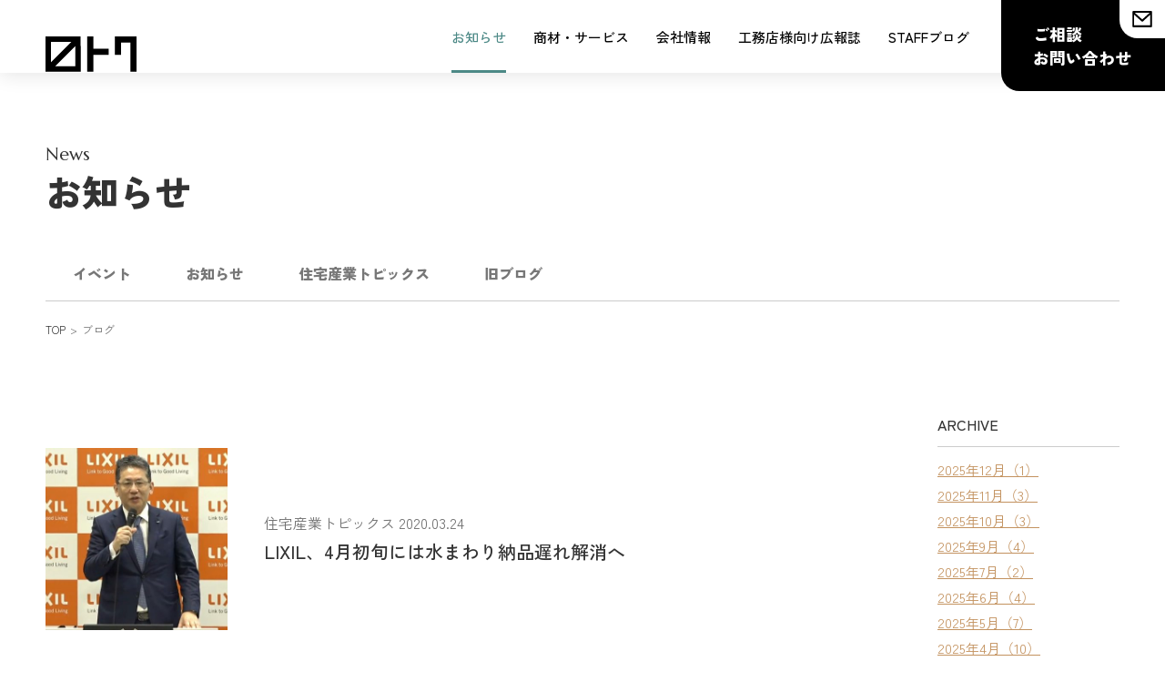

--- FILE ---
content_type: text/html; charset=UTF-8
request_url: https://www.masutoku.jp/blog/?yr=2020&mo=3
body_size: 6908
content:
<!DOCTYPE html>
<html lang="ja">
<head>
	<meta charset="utf-8">
	<meta name="viewport" content="width=device-width,initial-scale=1.0, maximum-scale=1.0">
	<meta name='robots' content='index, follow, max-image-preview:large, max-snippet:-1, max-video-preview:-1' />
	<style>img:is([sizes="auto" i], [sizes^="auto," i]) { contain-intrinsic-size: 3000px 1500px }</style>
	
	<!-- This site is optimized with the Yoast SEO plugin v22.5 - https://yoast.com/wordpress/plugins/seo/ -->
	<title>お知らせ | マストク┃株式会社桝徳┃埼玉の住宅資材・建材流通会社</title>
	<meta name="description" content="最新の住宅資材や設備、サービスに関する情報、イベントやセミナーの案内など、重要なお知らせを随時更新。工務店様やお客様向けに役立つ最新情報をお届けします。" />
	<link rel="canonical" href="https://www.masutoku.jp/blog/" />
	<link rel="next" href="https://www.masutoku.jp/blog/page/2/" />
	<meta property="og:locale" content="ja_JP" />
	<meta property="og:type" content="website" />
	<meta property="og:title" content="お知らせ | マストク┃株式会社桝徳┃埼玉の住宅資材・建材流通会社" />
	<meta property="og:description" content="最新の住宅資材や設備、サービスに関する情報、イベントやセミナーの案内など、重要なお知らせを随時更新。工務店様やお客様向けに役立つ最新情報をお届けします。" />
	<meta property="og:url" content="https://www.masutoku.jp/blog/" />
	<meta property="og:site_name" content="マストク┃株式会社桝徳┃埼玉の住宅資材・建材流通会社" />
	<meta name="twitter:card" content="summary_large_image" />
	<!-- / Yoast SEO plugin. -->


<style id='classic-theme-styles-inline-css' type='text/css'>
/*! This file is auto-generated */
.wp-block-button__link{color:#fff;background-color:#32373c;border-radius:9999px;box-shadow:none;text-decoration:none;padding:calc(.667em + 2px) calc(1.333em + 2px);font-size:1.125em}.wp-block-file__button{background:#32373c;color:#fff;text-decoration:none}
</style>
<style id='global-styles-inline-css' type='text/css'>
:root{--wp--preset--aspect-ratio--square: 1;--wp--preset--aspect-ratio--4-3: 4/3;--wp--preset--aspect-ratio--3-4: 3/4;--wp--preset--aspect-ratio--3-2: 3/2;--wp--preset--aspect-ratio--2-3: 2/3;--wp--preset--aspect-ratio--16-9: 16/9;--wp--preset--aspect-ratio--9-16: 9/16;--wp--preset--color--black: #000000;--wp--preset--color--cyan-bluish-gray: #abb8c3;--wp--preset--color--white: #ffffff;--wp--preset--color--pale-pink: #f78da7;--wp--preset--color--vivid-red: #cf2e2e;--wp--preset--color--luminous-vivid-orange: #ff6900;--wp--preset--color--luminous-vivid-amber: #fcb900;--wp--preset--color--light-green-cyan: #7bdcb5;--wp--preset--color--vivid-green-cyan: #00d084;--wp--preset--color--pale-cyan-blue: #8ed1fc;--wp--preset--color--vivid-cyan-blue: #0693e3;--wp--preset--color--vivid-purple: #9b51e0;--wp--preset--gradient--vivid-cyan-blue-to-vivid-purple: linear-gradient(135deg,rgba(6,147,227,1) 0%,rgb(155,81,224) 100%);--wp--preset--gradient--light-green-cyan-to-vivid-green-cyan: linear-gradient(135deg,rgb(122,220,180) 0%,rgb(0,208,130) 100%);--wp--preset--gradient--luminous-vivid-amber-to-luminous-vivid-orange: linear-gradient(135deg,rgba(252,185,0,1) 0%,rgba(255,105,0,1) 100%);--wp--preset--gradient--luminous-vivid-orange-to-vivid-red: linear-gradient(135deg,rgba(255,105,0,1) 0%,rgb(207,46,46) 100%);--wp--preset--gradient--very-light-gray-to-cyan-bluish-gray: linear-gradient(135deg,rgb(238,238,238) 0%,rgb(169,184,195) 100%);--wp--preset--gradient--cool-to-warm-spectrum: linear-gradient(135deg,rgb(74,234,220) 0%,rgb(151,120,209) 20%,rgb(207,42,186) 40%,rgb(238,44,130) 60%,rgb(251,105,98) 80%,rgb(254,248,76) 100%);--wp--preset--gradient--blush-light-purple: linear-gradient(135deg,rgb(255,206,236) 0%,rgb(152,150,240) 100%);--wp--preset--gradient--blush-bordeaux: linear-gradient(135deg,rgb(254,205,165) 0%,rgb(254,45,45) 50%,rgb(107,0,62) 100%);--wp--preset--gradient--luminous-dusk: linear-gradient(135deg,rgb(255,203,112) 0%,rgb(199,81,192) 50%,rgb(65,88,208) 100%);--wp--preset--gradient--pale-ocean: linear-gradient(135deg,rgb(255,245,203) 0%,rgb(182,227,212) 50%,rgb(51,167,181) 100%);--wp--preset--gradient--electric-grass: linear-gradient(135deg,rgb(202,248,128) 0%,rgb(113,206,126) 100%);--wp--preset--gradient--midnight: linear-gradient(135deg,rgb(2,3,129) 0%,rgb(40,116,252) 100%);--wp--preset--font-size--small: 13px;--wp--preset--font-size--medium: 20px;--wp--preset--font-size--large: 36px;--wp--preset--font-size--x-large: 42px;--wp--preset--spacing--20: 0.44rem;--wp--preset--spacing--30: 0.67rem;--wp--preset--spacing--40: 1rem;--wp--preset--spacing--50: 1.5rem;--wp--preset--spacing--60: 2.25rem;--wp--preset--spacing--70: 3.38rem;--wp--preset--spacing--80: 5.06rem;--wp--preset--shadow--natural: 6px 6px 9px rgba(0, 0, 0, 0.2);--wp--preset--shadow--deep: 12px 12px 50px rgba(0, 0, 0, 0.4);--wp--preset--shadow--sharp: 6px 6px 0px rgba(0, 0, 0, 0.2);--wp--preset--shadow--outlined: 6px 6px 0px -3px rgba(255, 255, 255, 1), 6px 6px rgba(0, 0, 0, 1);--wp--preset--shadow--crisp: 6px 6px 0px rgba(0, 0, 0, 1);}:where(.is-layout-flex){gap: 0.5em;}:where(.is-layout-grid){gap: 0.5em;}body .is-layout-flex{display: flex;}.is-layout-flex{flex-wrap: wrap;align-items: center;}.is-layout-flex > :is(*, div){margin: 0;}body .is-layout-grid{display: grid;}.is-layout-grid > :is(*, div){margin: 0;}:where(.wp-block-columns.is-layout-flex){gap: 2em;}:where(.wp-block-columns.is-layout-grid){gap: 2em;}:where(.wp-block-post-template.is-layout-flex){gap: 1.25em;}:where(.wp-block-post-template.is-layout-grid){gap: 1.25em;}.has-black-color{color: var(--wp--preset--color--black) !important;}.has-cyan-bluish-gray-color{color: var(--wp--preset--color--cyan-bluish-gray) !important;}.has-white-color{color: var(--wp--preset--color--white) !important;}.has-pale-pink-color{color: var(--wp--preset--color--pale-pink) !important;}.has-vivid-red-color{color: var(--wp--preset--color--vivid-red) !important;}.has-luminous-vivid-orange-color{color: var(--wp--preset--color--luminous-vivid-orange) !important;}.has-luminous-vivid-amber-color{color: var(--wp--preset--color--luminous-vivid-amber) !important;}.has-light-green-cyan-color{color: var(--wp--preset--color--light-green-cyan) !important;}.has-vivid-green-cyan-color{color: var(--wp--preset--color--vivid-green-cyan) !important;}.has-pale-cyan-blue-color{color: var(--wp--preset--color--pale-cyan-blue) !important;}.has-vivid-cyan-blue-color{color: var(--wp--preset--color--vivid-cyan-blue) !important;}.has-vivid-purple-color{color: var(--wp--preset--color--vivid-purple) !important;}.has-black-background-color{background-color: var(--wp--preset--color--black) !important;}.has-cyan-bluish-gray-background-color{background-color: var(--wp--preset--color--cyan-bluish-gray) !important;}.has-white-background-color{background-color: var(--wp--preset--color--white) !important;}.has-pale-pink-background-color{background-color: var(--wp--preset--color--pale-pink) !important;}.has-vivid-red-background-color{background-color: var(--wp--preset--color--vivid-red) !important;}.has-luminous-vivid-orange-background-color{background-color: var(--wp--preset--color--luminous-vivid-orange) !important;}.has-luminous-vivid-amber-background-color{background-color: var(--wp--preset--color--luminous-vivid-amber) !important;}.has-light-green-cyan-background-color{background-color: var(--wp--preset--color--light-green-cyan) !important;}.has-vivid-green-cyan-background-color{background-color: var(--wp--preset--color--vivid-green-cyan) !important;}.has-pale-cyan-blue-background-color{background-color: var(--wp--preset--color--pale-cyan-blue) !important;}.has-vivid-cyan-blue-background-color{background-color: var(--wp--preset--color--vivid-cyan-blue) !important;}.has-vivid-purple-background-color{background-color: var(--wp--preset--color--vivid-purple) !important;}.has-black-border-color{border-color: var(--wp--preset--color--black) !important;}.has-cyan-bluish-gray-border-color{border-color: var(--wp--preset--color--cyan-bluish-gray) !important;}.has-white-border-color{border-color: var(--wp--preset--color--white) !important;}.has-pale-pink-border-color{border-color: var(--wp--preset--color--pale-pink) !important;}.has-vivid-red-border-color{border-color: var(--wp--preset--color--vivid-red) !important;}.has-luminous-vivid-orange-border-color{border-color: var(--wp--preset--color--luminous-vivid-orange) !important;}.has-luminous-vivid-amber-border-color{border-color: var(--wp--preset--color--luminous-vivid-amber) !important;}.has-light-green-cyan-border-color{border-color: var(--wp--preset--color--light-green-cyan) !important;}.has-vivid-green-cyan-border-color{border-color: var(--wp--preset--color--vivid-green-cyan) !important;}.has-pale-cyan-blue-border-color{border-color: var(--wp--preset--color--pale-cyan-blue) !important;}.has-vivid-cyan-blue-border-color{border-color: var(--wp--preset--color--vivid-cyan-blue) !important;}.has-vivid-purple-border-color{border-color: var(--wp--preset--color--vivid-purple) !important;}.has-vivid-cyan-blue-to-vivid-purple-gradient-background{background: var(--wp--preset--gradient--vivid-cyan-blue-to-vivid-purple) !important;}.has-light-green-cyan-to-vivid-green-cyan-gradient-background{background: var(--wp--preset--gradient--light-green-cyan-to-vivid-green-cyan) !important;}.has-luminous-vivid-amber-to-luminous-vivid-orange-gradient-background{background: var(--wp--preset--gradient--luminous-vivid-amber-to-luminous-vivid-orange) !important;}.has-luminous-vivid-orange-to-vivid-red-gradient-background{background: var(--wp--preset--gradient--luminous-vivid-orange-to-vivid-red) !important;}.has-very-light-gray-to-cyan-bluish-gray-gradient-background{background: var(--wp--preset--gradient--very-light-gray-to-cyan-bluish-gray) !important;}.has-cool-to-warm-spectrum-gradient-background{background: var(--wp--preset--gradient--cool-to-warm-spectrum) !important;}.has-blush-light-purple-gradient-background{background: var(--wp--preset--gradient--blush-light-purple) !important;}.has-blush-bordeaux-gradient-background{background: var(--wp--preset--gradient--blush-bordeaux) !important;}.has-luminous-dusk-gradient-background{background: var(--wp--preset--gradient--luminous-dusk) !important;}.has-pale-ocean-gradient-background{background: var(--wp--preset--gradient--pale-ocean) !important;}.has-electric-grass-gradient-background{background: var(--wp--preset--gradient--electric-grass) !important;}.has-midnight-gradient-background{background: var(--wp--preset--gradient--midnight) !important;}.has-small-font-size{font-size: var(--wp--preset--font-size--small) !important;}.has-medium-font-size{font-size: var(--wp--preset--font-size--medium) !important;}.has-large-font-size{font-size: var(--wp--preset--font-size--large) !important;}.has-x-large-font-size{font-size: var(--wp--preset--font-size--x-large) !important;}
:where(.wp-block-post-template.is-layout-flex){gap: 1.25em;}:where(.wp-block-post-template.is-layout-grid){gap: 1.25em;}
:where(.wp-block-columns.is-layout-flex){gap: 2em;}:where(.wp-block-columns.is-layout-grid){gap: 2em;}
:root :where(.wp-block-pullquote){font-size: 1.5em;line-height: 1.6;}
</style>
<link rel='stylesheet' id='contact-form-7-css' href='https://www.masutoku.jp/__wp/wp-content/plugins/contact-form-7/includes/css/styles.css?ver=5.9.3' type='text/css' media='all' />

	<link href="https://fonts.googleapis.com/css2?family=Zen+Kaku+Gothic+New:wght@400;500;900&display=swap" rel="stylesheet">
	<link href="https://fonts.googleapis.com/css2?family=Marcellus&display=swap" rel="stylesheet">
	<link href="https://fonts.googleapis.com/css2?family=Poppins:wght@400;600&display=swap" rel="stylesheet">
	<link href="https://fonts.googleapis.com/css2?family=Oswald:wght@200..700&display=swap" rel="stylesheet">
	<link rel="stylesheet" href="/assets/css/style.css?u=20251210140949">
	<link rel="shortcut icon" href="/favicon01.ico">
	<link rel="apple-touch-icon" href="/apple-touch-icon.png">
	<link rel="icon" type="image/png" href="/android-chrome-256x256.png">
			<script src="/assets/js/flexibility.js"></script>
	
	<!-- Google Tag Manager -->
    <script>
        (function(w, d, s, l, i) {
            w[l] = w[l] || [];
            w[l].push({
                'gtm.start': new Date().getTime(),
                event: 'gtm.js'
            });
            var f = d.getElementsByTagName(s)[0],
                j = d.createElement(s),
                dl = l != 'dataLayer' ? '&l=' + l : '';
            j.async = true;
            j.src =
                'https://www.googletagmanager.com/gtm.js?id=' + i + dl;
            f.parentNode.insertBefore(j, f);
        })(window, document, 'script', 'dataLayer', 'GTM-PXQPNJF');
    </script>
    <!-- End Google Tag Manager -->
</head>
<body class="blog">
	<!-- Google Tag Manager (noscript) -->
    <noscript><iframe src="https://www.googletagmanager.com/ns.html?id=GTM-PXQPNJF" height="0" width="0" style="display:none;visibility:hidden"></iframe></noscript>
    <!-- End Google Tag Manager (noscript) -->
	<div id="wrapper">
				<header class="fix">
			<div class="wrap">
				<h1><a href="/"><img src="/assets/img/icon_logo_01.svg" alt="株式会社桝徳 地域の笑顔のために進み続ける会社です"></a></h1>
				<nav>
					<div class="c">
						<ul class="t">
							<li><a href="/blog/" class="current">お知らせ</a></li>
							<li>
								<a href="/service/">商材・サービス</a>
								<a href="javascript:void(0);" class="spToggle"></a>
								<ul>
									<li><a href="/service/maker/">取扱メーカー一覧</a></li>
									<li><a href="/service/anything/">マストクにいえばなんとかしてくれるの？</a></li>
									<li><a href="/service/support/">工務店様向け「施工支援」</a></li>
								</ul>
							</li>
							<li>
								<a href="/company/">会社情報</a>
								<a href="javascript:void(0);" class="spToggle"></a>
								<ul>
									<li><a href="/company/">会社概要</a></li>
									<li><a href="/company/about/">マストクってこんな会社です</a></li>
									<li><a href="/recruit/" target="_blank" rel="noopener">採用情報</a></li>
								</ul>
							</li>
							<li><a href="/newsletter/">工務店様向け広報誌</a></li>
							<li><a href="/staffblog/">STAFFブログ</a></li>
							<li class="sp"><a href="/contact/">ご相談・お問い合わせ</a></li>
						</ul>
						<ul class="b">
							<li><a href="/company#sdgs">SDGs</a></li>
							<li>
								<a href="/contact/">お問い合わせ</a>
								<ul>
									<li><a href="/contact/event-request/">イベントお申込</a></li>
									<li><a href="/contact/document-request/">資料請求</a></li>
									<li><a href="/contact/other-request/">その他のお問い合わせ</a></li>
								</ul>
							</li>
						</ul>
					</div>
					
					<div class="r">
						<a target="_blank" href="/recruit/"><span>採用情報</span></a>
					</div>
				</nav>
				<div class="btn">
					<a href="/contact/">ご相談<br>お問い合わせ</a>
				</div>
				<button id="menu"></button>
			</div>
		</header>
		<main><section id="blog" class="inner">
	<h1 id="title01">
		<i>News</i>
		<span>お知らせ</span>
	</h1>
	<ul id="dir_menu">
		<li><a href="/blog/?cid=2">イベント</a></li>
<li><a href="/blog/?cid=20">お知らせ</a></li>
<li><a href="/blog/?cid=9">住宅産業トピックス</a></li>
<li><a href="/blog/?cid=10">旧ブログ</a></li>
	</ul>
	<div id="pankuzu"><ol><li><a href="/">TOP</a></li><li>ブログ</li></ol></div>
	
	<div class="flex">
		<div id="main">
			<div class="archive">
				
							<article>
								<a href="https://www.masutoku.jp/blog/news-2020-03-24/">
									<figure><img src="/assets/uploads/news20200324_640x426.jpg" alt="LIXIL、4月初旬には水まわり納品遅れ解消へ" class="w"></figure>
									<div class="text">
										<p class="time">住宅産業トピックス&nbsp;2020.03.24</p>
										<h2>LIXIL、4月初旬には水まわり納品遅れ解消へ</h2>
									</div>
								</a>
							</article>
						
							<article>
								<a href="https://www.masutoku.jp/blog/staff02-2020-03-19/">
									<figure><img src="/assets/uploads/cba33126a39c8e06625dc9b345830506.jpg" alt="桝徳コミュニケーション情報誌「STAFF」是非ご覧ください！" class="h"></figure>
									<div class="text">
										<p class="time">お知らせ&nbsp;2020.03.19</p>
										<h2>桝徳コミュニケーション情報誌「STAFF」是非ご覧ください！</h2>
									</div>
								</a>
							</article>
						
							<article>
								<a href="https://www.masutoku.jp/blog/2020-03-12/">
									<figure><img src="/assets/uploads/IMG_4254.jpg" alt="新たなページをつくるため写真撮影をしました！" class="h"></figure>
									<div class="text">
										<p class="time">お知らせ&nbsp;2020.03.12</p>
										<h2>新たなページをつくるため写真撮影をしました！</h2>
									</div>
								</a>
							</article>
						
							<article>
								<a href="https://www.masutoku.jp/blog/news-2020-03-12/">
									<figure><img src="/assets/img/noImage.jpg" alt="政府、新型コロナで中小企業支援など金融措置1.6兆" class="h"></figure>
									<div class="text">
										<p class="time">住宅産業トピックス&nbsp;2020.03.12</p>
										<h2>政府、新型コロナで中小企業支援など金融措置1.6兆</h2>
									</div>
								</a>
							</article>
						
							<article>
								<a href="https://www.masutoku.jp/blog/3biz-2020-03-12/">
									<figure><img src="/assets/uploads/3biz_ina2_flyer-01_enki2.jpg" alt="【3ビズ】6回連続講座 開催延期のお知らせ" class="w"></figure>
									<div class="text">
										<p class="time">イベント&nbsp;2020.03.12</p>
										<h2>【3ビズ】6回連続講座 開催延期のお知らせ</h2>
									</div>
								</a>
							</article>
						
							<article>
								<a href="https://www.masutoku.jp/blog/hatsuuma-2020-03-02/">
									<figure><img src="/assets/uploads/IMG_6115-e1583127778664.jpg" alt="「初午祭」を行いました" class="h"></figure>
									<div class="text">
										<p class="time">お知らせ&nbsp;2020.03.02</p>
										<h2>「初午祭」を行いました</h2>
									</div>
								</a>
							</article>
									</div>
					</div>
		<div id="side">
	<aside id="archive">
		<em>ARCHIVE</em>
		<ul>
			<li><a href="/blog/?yr=2025&mo=12">2025年12月（1）</a></li>
<li><a href="/blog/?yr=2025&mo=11">2025年11月（3）</a></li>
<li><a href="/blog/?yr=2025&mo=10">2025年10月（3）</a></li>
<li><a href="/blog/?yr=2025&mo=9">2025年9月（4）</a></li>
<li><a href="/blog/?yr=2025&mo=7">2025年7月（2）</a></li>
<li><a href="/blog/?yr=2025&mo=6">2025年6月（4）</a></li>
<li><a href="/blog/?yr=2025&mo=5">2025年5月（7）</a></li>
<li><a href="/blog/?yr=2025&mo=4">2025年4月（10）</a></li>
<li><a href="/blog/?yr=2025&mo=3">2025年3月（7）</a></li>
<li><a href="/blog/?yr=2025&mo=2">2025年2月（7）</a></li>
<li><a href="/blog/?yr=2025&mo=1">2025年1月（9）</a></li>
<li><a href="/blog/?yr=2024&mo=12">2024年12月（8）</a></li>
<li><a href="/blog/?yr=2024&mo=11">2024年11月（3）</a></li>
<li><a href="/blog/?yr=2024&mo=10">2024年10月（2）</a></li>
<li><a href="/blog/?yr=2024&mo=9">2024年9月（4）</a></li>
<li><a href="/blog/?yr=2024&mo=8">2024年8月（1）</a></li>
<li><a href="/blog/?yr=2024&mo=7">2024年7月（2）</a></li>
<li><a href="/blog/?yr=2024&mo=6">2024年6月（1）</a></li>
<li><a href="/blog/?yr=2024&mo=5">2024年5月（1）</a></li>
<li><a href="/blog/?yr=2024&mo=4">2024年4月（2）</a></li>
<li><a href="/blog/?yr=2024&mo=3">2024年3月（2）</a></li>
<li><a href="/blog/?yr=2024&mo=2">2024年2月（2）</a></li>
<li><a href="/blog/?yr=2024&mo=1">2024年1月（3）</a></li>
<li><a href="/blog/?yr=2023&mo=12">2023年12月（6）</a></li>
<li><a href="/blog/?yr=2023&mo=11">2023年11月（5）</a></li>
<li><a href="/blog/?yr=2023&mo=10">2023年10月（6）</a></li>
<li><a href="/blog/?yr=2023&mo=9">2023年9月（4）</a></li>
<li><a href="/blog/?yr=2023&mo=8">2023年8月（5）</a></li>
<li><a href="/blog/?yr=2023&mo=7">2023年7月（4）</a></li>
<li><a href="/blog/?yr=2023&mo=6">2023年6月（5）</a></li>
<li><a href="/blog/?yr=2023&mo=5">2023年5月（5）</a></li>
<li><a href="/blog/?yr=2023&mo=4">2023年4月（2）</a></li>
<li><a href="/blog/?yr=2023&mo=3">2023年3月（1）</a></li>
<li><a href="/blog/?yr=2023&mo=2">2023年2月（1）</a></li>
<li><a href="/blog/?yr=2023&mo=1">2023年1月（2）</a></li>
<li><a href="/blog/?yr=2022&mo=12">2022年12月（3）</a></li>
<li><a href="/blog/?yr=2022&mo=11">2022年11月（1）</a></li>
<li><a href="/blog/?yr=2022&mo=10">2022年10月（2）</a></li>
<li><a href="/blog/?yr=2022&mo=9">2022年9月（1）</a></li>
<li><a href="/blog/?yr=2022&mo=8">2022年8月（1）</a></li>
<li><a href="/blog/?yr=2022&mo=7">2022年7月（4）</a></li>
<li><a href="/blog/?yr=2022&mo=6">2022年6月（1）</a></li>
<li><a href="/blog/?yr=2022&mo=5">2022年5月（1）</a></li>
<li><a href="/blog/?yr=2022&mo=4">2022年4月（3）</a></li>
<li><a href="/blog/?yr=2022&mo=3">2022年3月（2）</a></li>
<li><a href="/blog/?yr=2022&mo=2">2022年2月（3）</a></li>
<li><a href="/blog/?yr=2022&mo=1">2022年1月（3）</a></li>
<li><a href="/blog/?yr=2021&mo=12">2021年12月（3）</a></li>
<li><a href="/blog/?yr=2021&mo=11">2021年11月（1）</a></li>
<li><a href="/blog/?yr=2021&mo=10">2021年10月（2）</a></li>
<li><a href="/blog/?yr=2021&mo=9">2021年9月（2）</a></li>
<li><a href="/blog/?yr=2021&mo=8">2021年8月（1）</a></li>
<li><a href="/blog/?yr=2021&mo=7">2021年7月（2）</a></li>
<li><a href="/blog/?yr=2021&mo=6">2021年6月（1）</a></li>
<li><a href="/blog/?yr=2021&mo=5">2021年5月（1）</a></li>
<li><a href="/blog/?yr=2021&mo=4">2021年4月（4）</a></li>
<li><a href="/blog/?yr=2021&mo=3">2021年3月（2）</a></li>
<li><a href="/blog/?yr=2021&mo=2">2021年2月（2）</a></li>
<li><a href="/blog/?yr=2021&mo=1">2021年1月（3）</a></li>
<li><a href="/blog/?yr=2020&mo=12">2020年12月（3）</a></li>
<li><a href="/blog/?yr=2020&mo=11">2020年11月（1）</a></li>
<li><a href="/blog/?yr=2020&mo=10">2020年10月（2）</a></li>
<li><a href="/blog/?yr=2020&mo=9">2020年9月（3）</a></li>
<li><a href="/blog/?yr=2020&mo=8">2020年8月（2）</a></li>
<li><a href="/blog/?yr=2020&mo=7">2020年7月（2）</a></li>
<li><a href="/blog/?yr=2020&mo=6">2020年6月（4）</a></li>
<li><a href="/blog/?yr=2020&mo=5">2020年5月（3）</a></li>
<li><a href="/blog/?yr=2020&mo=4">2020年4月（7）</a></li>
<li><a href="/blog/?yr=2020&mo=3">2020年3月（6）</a></li>
<li><a href="/blog/?yr=2020&mo=2">2020年2月（4）</a></li>
<li><a href="/blog/?yr=2020&mo=1">2020年1月（4）</a></li>
<li><a href="/blog/?yr=2019&mo=12">2019年12月（7）</a></li>
<li><a href="/blog/?yr=2019&mo=11">2019年11月（5）</a></li>
<li><a href="/blog/?yr=2019&mo=10">2019年10月（6）</a></li>
<li><a href="/blog/?yr=2019&mo=9">2019年9月（5）</a></li>
<li><a href="/blog/?yr=2019&mo=8">2019年8月（6）</a></li>
<li><a href="/blog/?yr=2019&mo=1">2019年1月（2）</a></li>
<li><a href="/blog/?yr=2018&mo=11">2018年11月（2）</a></li>
<li><a href="/blog/?yr=2018&mo=8">2018年8月（2）</a></li>
<li><a href="/blog/?yr=2018&mo=6">2018年6月（16）</a></li>
<li><a href="/blog/?yr=2018&mo=5">2018年5月（18）</a></li>
<li><a href="/blog/?yr=2018&mo=4">2018年4月（14）</a></li>
<li><a href="/blog/?yr=2018&mo=3">2018年3月（13）</a></li>
<li><a href="/blog/?yr=2018&mo=2">2018年2月（15）</a></li>
<li><a href="/blog/?yr=2018&mo=1">2018年1月（17）</a></li>
<li><a href="/blog/?yr=2017&mo=12">2017年12月（16）</a></li>
<li><a href="/blog/?yr=2017&mo=11">2017年11月（21）</a></li>
<li><a href="/blog/?yr=2017&mo=10">2017年10月（23）</a></li>
<li><a href="/blog/?yr=2017&mo=9">2017年9月（21）</a></li>
<li><a href="/blog/?yr=2017&mo=8">2017年8月（17）</a></li>
<li><a href="/blog/?yr=2017&mo=7">2017年7月（21）</a></li>
<li><a href="/blog/?yr=2017&mo=6">2017年6月（21）</a></li>
<li><a href="/blog/?yr=2017&mo=5">2017年5月（15）</a></li>
<li><a href="/blog/?yr=2017&mo=4">2017年4月（15）</a></li>
<li><a href="/blog/?yr=2017&mo=3">2017年3月（22）</a></li>
<li><a href="/blog/?yr=2017&mo=2">2017年2月（14）</a></li>
<li><a href="/blog/?yr=2017&mo=1">2017年1月（12）</a></li>
<li><a href="/blog/?yr=2016&mo=12">2016年12月（11）</a></li>
<li><a href="/blog/?yr=2016&mo=11">2016年11月（16）</a></li>
<li><a href="/blog/?yr=2016&mo=10">2016年10月（16）</a></li>
<li><a href="/blog/?yr=2016&mo=9">2016年9月（18）</a></li>
<li><a href="/blog/?yr=2016&mo=8">2016年8月（17）</a></li>
<li><a href="/blog/?yr=2016&mo=7">2016年7月（16）</a></li>
<li><a href="/blog/?yr=2016&mo=6">2016年6月（15）</a></li>
<li><a href="/blog/?yr=2016&mo=5">2016年5月（16）</a></li>
<li><a href="/blog/?yr=2016&mo=4">2016年4月（18）</a></li>
<li><a href="/blog/?yr=2016&mo=3">2016年3月（19）</a></li>
<li><a href="/blog/?yr=2016&mo=2">2016年2月（14）</a></li>
<li><a href="/blog/?yr=2016&mo=1">2016年1月（11）</a></li>
<li><a href="/blog/?yr=2015&mo=12">2015年12月（7）</a></li>
<li><a href="/blog/?yr=2015&mo=11">2015年11月（12）</a></li>
<li><a href="/blog/?yr=2015&mo=10">2015年10月（14）</a></li>
<li><a href="/blog/?yr=2015&mo=9">2015年9月（10）</a></li>
<li><a href="/blog/?yr=2015&mo=8">2015年8月（12）</a></li>
<li><a href="/blog/?yr=2015&mo=7">2015年7月（13）</a></li>
<li><a href="/blog/?yr=2015&mo=6">2015年6月（16）</a></li>
<li><a href="/blog/?yr=2015&mo=5">2015年5月（16）</a></li>
<li><a href="/blog/?yr=2015&mo=4">2015年4月（13）</a></li>
<li><a href="/blog/?yr=2015&mo=3">2015年3月（11）</a></li>
<li><a href="/blog/?yr=2015&mo=2">2015年2月（9）</a></li>
<li><a href="/blog/?yr=2015&mo=1">2015年1月（21）</a></li>
<li><a href="/blog/?yr=2014&mo=12">2014年12月（15）</a></li>
<li><a href="/blog/?yr=2014&mo=11">2014年11月（14）</a></li>
<li><a href="/blog/?yr=2014&mo=10">2014年10月（9）</a></li>
<li><a href="/blog/?yr=2014&mo=9">2014年9月（13）</a></li>
<li><a href="/blog/?yr=2014&mo=8">2014年8月（8）</a></li>
<li><a href="/blog/?yr=2014&mo=7">2014年7月（8）</a></li>
<li><a href="/blog/?yr=2014&mo=6">2014年6月（13）</a></li>
<li><a href="/blog/?yr=2014&mo=5">2014年5月（9）</a></li>
<li><a href="/blog/?yr=2014&mo=4">2014年4月（10）</a></li>
<li><a href="/blog/?yr=2014&mo=3">2014年3月（9）</a></li>
<li><a href="/blog/?yr=2014&mo=2">2014年2月（8）</a></li>
<li><a href="/blog/?yr=2014&mo=1">2014年1月（9）</a></li>
<li><a href="/blog/?yr=2013&mo=12">2013年12月（9）</a></li>
<li><a href="/blog/?yr=2013&mo=11">2013年11月（12）</a></li>
<li><a href="/blog/?yr=2013&mo=10">2013年10月（12）</a></li>
<li><a href="/blog/?yr=2013&mo=9">2013年9月（10）</a></li>
<li><a href="/blog/?yr=2013&mo=8">2013年8月（7）</a></li>
<li><a href="/blog/?yr=2013&mo=7">2013年7月（9）</a></li>
<li><a href="/blog/?yr=2013&mo=6">2013年6月（5）</a></li>
<li><a href="/blog/?yr=2013&mo=5">2013年5月（6）</a></li>
<li><a href="/blog/?yr=2013&mo=4">2013年4月（9）</a></li>
<li><a href="/blog/?yr=2013&mo=3">2013年3月（11）</a></li>
<li><a href="/blog/?yr=2013&mo=2">2013年2月（4）</a></li>
<li><a href="/blog/?yr=2013&mo=1">2013年1月（12）</a></li>
<li><a href="/blog/?yr=2012&mo=12">2012年12月（13）</a></li>
<li><a href="/blog/?yr=2012&mo=11">2012年11月（14）</a></li>
<li><a href="/blog/?yr=2012&mo=10">2012年10月（19）</a></li>
<li><a href="/blog/?yr=2012&mo=9">2012年9月（3）</a></li>
<li><a href="/blog/?yr=2012&mo=8">2012年8月（4）</a></li>
<li><a href="/blog/?yr=2012&mo=7">2012年7月（5）</a></li>
<li><a href="/blog/?yr=2012&mo=6">2012年6月（7）</a></li>
<li><a href="/blog/?yr=2012&mo=5">2012年5月（3）</a></li>
<li><a href="/blog/?yr=2012&mo=4">2012年4月（7）</a></li>
<li><a href="/blog/?yr=2012&mo=3">2012年3月（3）</a></li>
<li><a href="/blog/?yr=2012&mo=2">2012年2月（4）</a></li>
<li><a href="/blog/?yr=2012&mo=1">2012年1月（4）</a></li>
<li><a href="/blog/?yr=2011&mo=12">2011年12月（8）</a></li>
<li><a href="/blog/?yr=2011&mo=11">2011年11月（5）</a></li>
<li><a href="/blog/?yr=2011&mo=10">2011年10月（3）</a></li>
<li><a href="/blog/?yr=2011&mo=9">2011年9月（4）</a></li>
<li><a href="/blog/?yr=2011&mo=8">2011年8月（6）</a></li>
<li><a href="/blog/?yr=2011&mo=7">2011年7月（1）</a></li>
		</ul>
	</aside>
</div>	</div>
</section>	</main>

	<footer>
		<div id="footerInner">
			<div id="ms">
				<figure><img src="/assets/img/icon_logo_01.svg" alt="桝特 地域の笑顔のために進み続ける会社です"></figure>
				<b>地域の笑顔のために<br>進み続ける会社です</b>
			</div>
			<div id="finfo">
				<p>〒330-0804　<br class="sp">埼玉県さいたま市大宮区堀の内町1-697<br>
				1-697, Horinouchicho, Omiya-ku Saitama-shi, Saitama, 330-0804, Japan</p>
				<div id="ftel"><a href="tel:0486585600">Tel. 048-658-5600</a></div>
				<p>営業時間：月～金曜日（8：30～17：30）</p>
			</div>
			<div id="flink">
				<figure class="alc"><a target="_blank" href="https://www.iina.design/"><img src="/assets/img/iinaBn01.jpg" alt="リフォーム工房 IINA"></a></figure>
				<ul>
					<li><a href="/policy/">プライバシーポリシー</a></li>
					<li><a href="/sitemap/">サイトマップ</a></li>
				</ul>
			</div>
		</div>
		<div id="copy">Copyright &copy; マストク Co.,Ltd. All Rights reserved.</div>
	</footer>
</div>

<script src="//code.jquery.com/jquery-1.11.3.min.js"></script>
<script src="/assets/js/app.js"></script>
<script src="/assets/js/common.js"></script>
<script type="text/javascript" src="https://www.masutoku.jp/__wp/wp-content/plugins/contact-form-7/includes/swv/js/index.js?ver=5.9.3" id="swv-js"></script>
<script type="text/javascript" id="contact-form-7-js-extra">
/* <![CDATA[ */
var wpcf7 = {"api":{"root":"https:\/\/www.masutoku.jp\/wp-json\/","namespace":"contact-form-7\/v1"}};
/* ]]> */
</script>
<script type="text/javascript" src="https://www.masutoku.jp/__wp/wp-content/plugins/contact-form-7/includes/js/index.js?ver=5.9.3" id="contact-form-7-js"></script>
<script type="text/javascript" src="https://www.google.com/recaptcha/api.js?render=6Lc0eaQqAAAAAMWJAbQqHYdaJfMLvNbHUTcTXUwj&amp;ver=3.0" id="google-recaptcha-js"></script>
<script type="text/javascript" src="https://www.masutoku.jp/__wp/wp-includes/js/dist/vendor/wp-polyfill.min.js?ver=3.15.0" id="wp-polyfill-js"></script>
<script type="text/javascript" id="wpcf7-recaptcha-js-extra">
/* <![CDATA[ */
var wpcf7_recaptcha = {"sitekey":"6Lc0eaQqAAAAAMWJAbQqHYdaJfMLvNbHUTcTXUwj","actions":{"homepage":"homepage","contactform":"contactform"}};
/* ]]> */
</script>
<script type="text/javascript" src="https://www.masutoku.jp/__wp/wp-content/plugins/contact-form-7/modules/recaptcha/index.js?ver=5.9.3" id="wpcf7-recaptcha-js"></script>
</body>
</html>

--- FILE ---
content_type: text/html; charset=utf-8
request_url: https://www.google.com/recaptcha/api2/anchor?ar=1&k=6Lc0eaQqAAAAAMWJAbQqHYdaJfMLvNbHUTcTXUwj&co=aHR0cHM6Ly93d3cubWFzdXRva3UuanA6NDQz&hl=en&v=jdMmXeCQEkPbnFDy9T04NbgJ&size=invisible&anchor-ms=20000&execute-ms=15000&cb=nwqdrdl5znh9
body_size: 46694
content:
<!DOCTYPE HTML><html dir="ltr" lang="en"><head><meta http-equiv="Content-Type" content="text/html; charset=UTF-8">
<meta http-equiv="X-UA-Compatible" content="IE=edge">
<title>reCAPTCHA</title>
<style type="text/css">
/* cyrillic-ext */
@font-face {
  font-family: 'Roboto';
  font-style: normal;
  font-weight: 400;
  font-stretch: 100%;
  src: url(//fonts.gstatic.com/s/roboto/v48/KFO7CnqEu92Fr1ME7kSn66aGLdTylUAMa3GUBHMdazTgWw.woff2) format('woff2');
  unicode-range: U+0460-052F, U+1C80-1C8A, U+20B4, U+2DE0-2DFF, U+A640-A69F, U+FE2E-FE2F;
}
/* cyrillic */
@font-face {
  font-family: 'Roboto';
  font-style: normal;
  font-weight: 400;
  font-stretch: 100%;
  src: url(//fonts.gstatic.com/s/roboto/v48/KFO7CnqEu92Fr1ME7kSn66aGLdTylUAMa3iUBHMdazTgWw.woff2) format('woff2');
  unicode-range: U+0301, U+0400-045F, U+0490-0491, U+04B0-04B1, U+2116;
}
/* greek-ext */
@font-face {
  font-family: 'Roboto';
  font-style: normal;
  font-weight: 400;
  font-stretch: 100%;
  src: url(//fonts.gstatic.com/s/roboto/v48/KFO7CnqEu92Fr1ME7kSn66aGLdTylUAMa3CUBHMdazTgWw.woff2) format('woff2');
  unicode-range: U+1F00-1FFF;
}
/* greek */
@font-face {
  font-family: 'Roboto';
  font-style: normal;
  font-weight: 400;
  font-stretch: 100%;
  src: url(//fonts.gstatic.com/s/roboto/v48/KFO7CnqEu92Fr1ME7kSn66aGLdTylUAMa3-UBHMdazTgWw.woff2) format('woff2');
  unicode-range: U+0370-0377, U+037A-037F, U+0384-038A, U+038C, U+038E-03A1, U+03A3-03FF;
}
/* math */
@font-face {
  font-family: 'Roboto';
  font-style: normal;
  font-weight: 400;
  font-stretch: 100%;
  src: url(//fonts.gstatic.com/s/roboto/v48/KFO7CnqEu92Fr1ME7kSn66aGLdTylUAMawCUBHMdazTgWw.woff2) format('woff2');
  unicode-range: U+0302-0303, U+0305, U+0307-0308, U+0310, U+0312, U+0315, U+031A, U+0326-0327, U+032C, U+032F-0330, U+0332-0333, U+0338, U+033A, U+0346, U+034D, U+0391-03A1, U+03A3-03A9, U+03B1-03C9, U+03D1, U+03D5-03D6, U+03F0-03F1, U+03F4-03F5, U+2016-2017, U+2034-2038, U+203C, U+2040, U+2043, U+2047, U+2050, U+2057, U+205F, U+2070-2071, U+2074-208E, U+2090-209C, U+20D0-20DC, U+20E1, U+20E5-20EF, U+2100-2112, U+2114-2115, U+2117-2121, U+2123-214F, U+2190, U+2192, U+2194-21AE, U+21B0-21E5, U+21F1-21F2, U+21F4-2211, U+2213-2214, U+2216-22FF, U+2308-230B, U+2310, U+2319, U+231C-2321, U+2336-237A, U+237C, U+2395, U+239B-23B7, U+23D0, U+23DC-23E1, U+2474-2475, U+25AF, U+25B3, U+25B7, U+25BD, U+25C1, U+25CA, U+25CC, U+25FB, U+266D-266F, U+27C0-27FF, U+2900-2AFF, U+2B0E-2B11, U+2B30-2B4C, U+2BFE, U+3030, U+FF5B, U+FF5D, U+1D400-1D7FF, U+1EE00-1EEFF;
}
/* symbols */
@font-face {
  font-family: 'Roboto';
  font-style: normal;
  font-weight: 400;
  font-stretch: 100%;
  src: url(//fonts.gstatic.com/s/roboto/v48/KFO7CnqEu92Fr1ME7kSn66aGLdTylUAMaxKUBHMdazTgWw.woff2) format('woff2');
  unicode-range: U+0001-000C, U+000E-001F, U+007F-009F, U+20DD-20E0, U+20E2-20E4, U+2150-218F, U+2190, U+2192, U+2194-2199, U+21AF, U+21E6-21F0, U+21F3, U+2218-2219, U+2299, U+22C4-22C6, U+2300-243F, U+2440-244A, U+2460-24FF, U+25A0-27BF, U+2800-28FF, U+2921-2922, U+2981, U+29BF, U+29EB, U+2B00-2BFF, U+4DC0-4DFF, U+FFF9-FFFB, U+10140-1018E, U+10190-1019C, U+101A0, U+101D0-101FD, U+102E0-102FB, U+10E60-10E7E, U+1D2C0-1D2D3, U+1D2E0-1D37F, U+1F000-1F0FF, U+1F100-1F1AD, U+1F1E6-1F1FF, U+1F30D-1F30F, U+1F315, U+1F31C, U+1F31E, U+1F320-1F32C, U+1F336, U+1F378, U+1F37D, U+1F382, U+1F393-1F39F, U+1F3A7-1F3A8, U+1F3AC-1F3AF, U+1F3C2, U+1F3C4-1F3C6, U+1F3CA-1F3CE, U+1F3D4-1F3E0, U+1F3ED, U+1F3F1-1F3F3, U+1F3F5-1F3F7, U+1F408, U+1F415, U+1F41F, U+1F426, U+1F43F, U+1F441-1F442, U+1F444, U+1F446-1F449, U+1F44C-1F44E, U+1F453, U+1F46A, U+1F47D, U+1F4A3, U+1F4B0, U+1F4B3, U+1F4B9, U+1F4BB, U+1F4BF, U+1F4C8-1F4CB, U+1F4D6, U+1F4DA, U+1F4DF, U+1F4E3-1F4E6, U+1F4EA-1F4ED, U+1F4F7, U+1F4F9-1F4FB, U+1F4FD-1F4FE, U+1F503, U+1F507-1F50B, U+1F50D, U+1F512-1F513, U+1F53E-1F54A, U+1F54F-1F5FA, U+1F610, U+1F650-1F67F, U+1F687, U+1F68D, U+1F691, U+1F694, U+1F698, U+1F6AD, U+1F6B2, U+1F6B9-1F6BA, U+1F6BC, U+1F6C6-1F6CF, U+1F6D3-1F6D7, U+1F6E0-1F6EA, U+1F6F0-1F6F3, U+1F6F7-1F6FC, U+1F700-1F7FF, U+1F800-1F80B, U+1F810-1F847, U+1F850-1F859, U+1F860-1F887, U+1F890-1F8AD, U+1F8B0-1F8BB, U+1F8C0-1F8C1, U+1F900-1F90B, U+1F93B, U+1F946, U+1F984, U+1F996, U+1F9E9, U+1FA00-1FA6F, U+1FA70-1FA7C, U+1FA80-1FA89, U+1FA8F-1FAC6, U+1FACE-1FADC, U+1FADF-1FAE9, U+1FAF0-1FAF8, U+1FB00-1FBFF;
}
/* vietnamese */
@font-face {
  font-family: 'Roboto';
  font-style: normal;
  font-weight: 400;
  font-stretch: 100%;
  src: url(//fonts.gstatic.com/s/roboto/v48/KFO7CnqEu92Fr1ME7kSn66aGLdTylUAMa3OUBHMdazTgWw.woff2) format('woff2');
  unicode-range: U+0102-0103, U+0110-0111, U+0128-0129, U+0168-0169, U+01A0-01A1, U+01AF-01B0, U+0300-0301, U+0303-0304, U+0308-0309, U+0323, U+0329, U+1EA0-1EF9, U+20AB;
}
/* latin-ext */
@font-face {
  font-family: 'Roboto';
  font-style: normal;
  font-weight: 400;
  font-stretch: 100%;
  src: url(//fonts.gstatic.com/s/roboto/v48/KFO7CnqEu92Fr1ME7kSn66aGLdTylUAMa3KUBHMdazTgWw.woff2) format('woff2');
  unicode-range: U+0100-02BA, U+02BD-02C5, U+02C7-02CC, U+02CE-02D7, U+02DD-02FF, U+0304, U+0308, U+0329, U+1D00-1DBF, U+1E00-1E9F, U+1EF2-1EFF, U+2020, U+20A0-20AB, U+20AD-20C0, U+2113, U+2C60-2C7F, U+A720-A7FF;
}
/* latin */
@font-face {
  font-family: 'Roboto';
  font-style: normal;
  font-weight: 400;
  font-stretch: 100%;
  src: url(//fonts.gstatic.com/s/roboto/v48/KFO7CnqEu92Fr1ME7kSn66aGLdTylUAMa3yUBHMdazQ.woff2) format('woff2');
  unicode-range: U+0000-00FF, U+0131, U+0152-0153, U+02BB-02BC, U+02C6, U+02DA, U+02DC, U+0304, U+0308, U+0329, U+2000-206F, U+20AC, U+2122, U+2191, U+2193, U+2212, U+2215, U+FEFF, U+FFFD;
}
/* cyrillic-ext */
@font-face {
  font-family: 'Roboto';
  font-style: normal;
  font-weight: 500;
  font-stretch: 100%;
  src: url(//fonts.gstatic.com/s/roboto/v48/KFO7CnqEu92Fr1ME7kSn66aGLdTylUAMa3GUBHMdazTgWw.woff2) format('woff2');
  unicode-range: U+0460-052F, U+1C80-1C8A, U+20B4, U+2DE0-2DFF, U+A640-A69F, U+FE2E-FE2F;
}
/* cyrillic */
@font-face {
  font-family: 'Roboto';
  font-style: normal;
  font-weight: 500;
  font-stretch: 100%;
  src: url(//fonts.gstatic.com/s/roboto/v48/KFO7CnqEu92Fr1ME7kSn66aGLdTylUAMa3iUBHMdazTgWw.woff2) format('woff2');
  unicode-range: U+0301, U+0400-045F, U+0490-0491, U+04B0-04B1, U+2116;
}
/* greek-ext */
@font-face {
  font-family: 'Roboto';
  font-style: normal;
  font-weight: 500;
  font-stretch: 100%;
  src: url(//fonts.gstatic.com/s/roboto/v48/KFO7CnqEu92Fr1ME7kSn66aGLdTylUAMa3CUBHMdazTgWw.woff2) format('woff2');
  unicode-range: U+1F00-1FFF;
}
/* greek */
@font-face {
  font-family: 'Roboto';
  font-style: normal;
  font-weight: 500;
  font-stretch: 100%;
  src: url(//fonts.gstatic.com/s/roboto/v48/KFO7CnqEu92Fr1ME7kSn66aGLdTylUAMa3-UBHMdazTgWw.woff2) format('woff2');
  unicode-range: U+0370-0377, U+037A-037F, U+0384-038A, U+038C, U+038E-03A1, U+03A3-03FF;
}
/* math */
@font-face {
  font-family: 'Roboto';
  font-style: normal;
  font-weight: 500;
  font-stretch: 100%;
  src: url(//fonts.gstatic.com/s/roboto/v48/KFO7CnqEu92Fr1ME7kSn66aGLdTylUAMawCUBHMdazTgWw.woff2) format('woff2');
  unicode-range: U+0302-0303, U+0305, U+0307-0308, U+0310, U+0312, U+0315, U+031A, U+0326-0327, U+032C, U+032F-0330, U+0332-0333, U+0338, U+033A, U+0346, U+034D, U+0391-03A1, U+03A3-03A9, U+03B1-03C9, U+03D1, U+03D5-03D6, U+03F0-03F1, U+03F4-03F5, U+2016-2017, U+2034-2038, U+203C, U+2040, U+2043, U+2047, U+2050, U+2057, U+205F, U+2070-2071, U+2074-208E, U+2090-209C, U+20D0-20DC, U+20E1, U+20E5-20EF, U+2100-2112, U+2114-2115, U+2117-2121, U+2123-214F, U+2190, U+2192, U+2194-21AE, U+21B0-21E5, U+21F1-21F2, U+21F4-2211, U+2213-2214, U+2216-22FF, U+2308-230B, U+2310, U+2319, U+231C-2321, U+2336-237A, U+237C, U+2395, U+239B-23B7, U+23D0, U+23DC-23E1, U+2474-2475, U+25AF, U+25B3, U+25B7, U+25BD, U+25C1, U+25CA, U+25CC, U+25FB, U+266D-266F, U+27C0-27FF, U+2900-2AFF, U+2B0E-2B11, U+2B30-2B4C, U+2BFE, U+3030, U+FF5B, U+FF5D, U+1D400-1D7FF, U+1EE00-1EEFF;
}
/* symbols */
@font-face {
  font-family: 'Roboto';
  font-style: normal;
  font-weight: 500;
  font-stretch: 100%;
  src: url(//fonts.gstatic.com/s/roboto/v48/KFO7CnqEu92Fr1ME7kSn66aGLdTylUAMaxKUBHMdazTgWw.woff2) format('woff2');
  unicode-range: U+0001-000C, U+000E-001F, U+007F-009F, U+20DD-20E0, U+20E2-20E4, U+2150-218F, U+2190, U+2192, U+2194-2199, U+21AF, U+21E6-21F0, U+21F3, U+2218-2219, U+2299, U+22C4-22C6, U+2300-243F, U+2440-244A, U+2460-24FF, U+25A0-27BF, U+2800-28FF, U+2921-2922, U+2981, U+29BF, U+29EB, U+2B00-2BFF, U+4DC0-4DFF, U+FFF9-FFFB, U+10140-1018E, U+10190-1019C, U+101A0, U+101D0-101FD, U+102E0-102FB, U+10E60-10E7E, U+1D2C0-1D2D3, U+1D2E0-1D37F, U+1F000-1F0FF, U+1F100-1F1AD, U+1F1E6-1F1FF, U+1F30D-1F30F, U+1F315, U+1F31C, U+1F31E, U+1F320-1F32C, U+1F336, U+1F378, U+1F37D, U+1F382, U+1F393-1F39F, U+1F3A7-1F3A8, U+1F3AC-1F3AF, U+1F3C2, U+1F3C4-1F3C6, U+1F3CA-1F3CE, U+1F3D4-1F3E0, U+1F3ED, U+1F3F1-1F3F3, U+1F3F5-1F3F7, U+1F408, U+1F415, U+1F41F, U+1F426, U+1F43F, U+1F441-1F442, U+1F444, U+1F446-1F449, U+1F44C-1F44E, U+1F453, U+1F46A, U+1F47D, U+1F4A3, U+1F4B0, U+1F4B3, U+1F4B9, U+1F4BB, U+1F4BF, U+1F4C8-1F4CB, U+1F4D6, U+1F4DA, U+1F4DF, U+1F4E3-1F4E6, U+1F4EA-1F4ED, U+1F4F7, U+1F4F9-1F4FB, U+1F4FD-1F4FE, U+1F503, U+1F507-1F50B, U+1F50D, U+1F512-1F513, U+1F53E-1F54A, U+1F54F-1F5FA, U+1F610, U+1F650-1F67F, U+1F687, U+1F68D, U+1F691, U+1F694, U+1F698, U+1F6AD, U+1F6B2, U+1F6B9-1F6BA, U+1F6BC, U+1F6C6-1F6CF, U+1F6D3-1F6D7, U+1F6E0-1F6EA, U+1F6F0-1F6F3, U+1F6F7-1F6FC, U+1F700-1F7FF, U+1F800-1F80B, U+1F810-1F847, U+1F850-1F859, U+1F860-1F887, U+1F890-1F8AD, U+1F8B0-1F8BB, U+1F8C0-1F8C1, U+1F900-1F90B, U+1F93B, U+1F946, U+1F984, U+1F996, U+1F9E9, U+1FA00-1FA6F, U+1FA70-1FA7C, U+1FA80-1FA89, U+1FA8F-1FAC6, U+1FACE-1FADC, U+1FADF-1FAE9, U+1FAF0-1FAF8, U+1FB00-1FBFF;
}
/* vietnamese */
@font-face {
  font-family: 'Roboto';
  font-style: normal;
  font-weight: 500;
  font-stretch: 100%;
  src: url(//fonts.gstatic.com/s/roboto/v48/KFO7CnqEu92Fr1ME7kSn66aGLdTylUAMa3OUBHMdazTgWw.woff2) format('woff2');
  unicode-range: U+0102-0103, U+0110-0111, U+0128-0129, U+0168-0169, U+01A0-01A1, U+01AF-01B0, U+0300-0301, U+0303-0304, U+0308-0309, U+0323, U+0329, U+1EA0-1EF9, U+20AB;
}
/* latin-ext */
@font-face {
  font-family: 'Roboto';
  font-style: normal;
  font-weight: 500;
  font-stretch: 100%;
  src: url(//fonts.gstatic.com/s/roboto/v48/KFO7CnqEu92Fr1ME7kSn66aGLdTylUAMa3KUBHMdazTgWw.woff2) format('woff2');
  unicode-range: U+0100-02BA, U+02BD-02C5, U+02C7-02CC, U+02CE-02D7, U+02DD-02FF, U+0304, U+0308, U+0329, U+1D00-1DBF, U+1E00-1E9F, U+1EF2-1EFF, U+2020, U+20A0-20AB, U+20AD-20C0, U+2113, U+2C60-2C7F, U+A720-A7FF;
}
/* latin */
@font-face {
  font-family: 'Roboto';
  font-style: normal;
  font-weight: 500;
  font-stretch: 100%;
  src: url(//fonts.gstatic.com/s/roboto/v48/KFO7CnqEu92Fr1ME7kSn66aGLdTylUAMa3yUBHMdazQ.woff2) format('woff2');
  unicode-range: U+0000-00FF, U+0131, U+0152-0153, U+02BB-02BC, U+02C6, U+02DA, U+02DC, U+0304, U+0308, U+0329, U+2000-206F, U+20AC, U+2122, U+2191, U+2193, U+2212, U+2215, U+FEFF, U+FFFD;
}
/* cyrillic-ext */
@font-face {
  font-family: 'Roboto';
  font-style: normal;
  font-weight: 900;
  font-stretch: 100%;
  src: url(//fonts.gstatic.com/s/roboto/v48/KFO7CnqEu92Fr1ME7kSn66aGLdTylUAMa3GUBHMdazTgWw.woff2) format('woff2');
  unicode-range: U+0460-052F, U+1C80-1C8A, U+20B4, U+2DE0-2DFF, U+A640-A69F, U+FE2E-FE2F;
}
/* cyrillic */
@font-face {
  font-family: 'Roboto';
  font-style: normal;
  font-weight: 900;
  font-stretch: 100%;
  src: url(//fonts.gstatic.com/s/roboto/v48/KFO7CnqEu92Fr1ME7kSn66aGLdTylUAMa3iUBHMdazTgWw.woff2) format('woff2');
  unicode-range: U+0301, U+0400-045F, U+0490-0491, U+04B0-04B1, U+2116;
}
/* greek-ext */
@font-face {
  font-family: 'Roboto';
  font-style: normal;
  font-weight: 900;
  font-stretch: 100%;
  src: url(//fonts.gstatic.com/s/roboto/v48/KFO7CnqEu92Fr1ME7kSn66aGLdTylUAMa3CUBHMdazTgWw.woff2) format('woff2');
  unicode-range: U+1F00-1FFF;
}
/* greek */
@font-face {
  font-family: 'Roboto';
  font-style: normal;
  font-weight: 900;
  font-stretch: 100%;
  src: url(//fonts.gstatic.com/s/roboto/v48/KFO7CnqEu92Fr1ME7kSn66aGLdTylUAMa3-UBHMdazTgWw.woff2) format('woff2');
  unicode-range: U+0370-0377, U+037A-037F, U+0384-038A, U+038C, U+038E-03A1, U+03A3-03FF;
}
/* math */
@font-face {
  font-family: 'Roboto';
  font-style: normal;
  font-weight: 900;
  font-stretch: 100%;
  src: url(//fonts.gstatic.com/s/roboto/v48/KFO7CnqEu92Fr1ME7kSn66aGLdTylUAMawCUBHMdazTgWw.woff2) format('woff2');
  unicode-range: U+0302-0303, U+0305, U+0307-0308, U+0310, U+0312, U+0315, U+031A, U+0326-0327, U+032C, U+032F-0330, U+0332-0333, U+0338, U+033A, U+0346, U+034D, U+0391-03A1, U+03A3-03A9, U+03B1-03C9, U+03D1, U+03D5-03D6, U+03F0-03F1, U+03F4-03F5, U+2016-2017, U+2034-2038, U+203C, U+2040, U+2043, U+2047, U+2050, U+2057, U+205F, U+2070-2071, U+2074-208E, U+2090-209C, U+20D0-20DC, U+20E1, U+20E5-20EF, U+2100-2112, U+2114-2115, U+2117-2121, U+2123-214F, U+2190, U+2192, U+2194-21AE, U+21B0-21E5, U+21F1-21F2, U+21F4-2211, U+2213-2214, U+2216-22FF, U+2308-230B, U+2310, U+2319, U+231C-2321, U+2336-237A, U+237C, U+2395, U+239B-23B7, U+23D0, U+23DC-23E1, U+2474-2475, U+25AF, U+25B3, U+25B7, U+25BD, U+25C1, U+25CA, U+25CC, U+25FB, U+266D-266F, U+27C0-27FF, U+2900-2AFF, U+2B0E-2B11, U+2B30-2B4C, U+2BFE, U+3030, U+FF5B, U+FF5D, U+1D400-1D7FF, U+1EE00-1EEFF;
}
/* symbols */
@font-face {
  font-family: 'Roboto';
  font-style: normal;
  font-weight: 900;
  font-stretch: 100%;
  src: url(//fonts.gstatic.com/s/roboto/v48/KFO7CnqEu92Fr1ME7kSn66aGLdTylUAMaxKUBHMdazTgWw.woff2) format('woff2');
  unicode-range: U+0001-000C, U+000E-001F, U+007F-009F, U+20DD-20E0, U+20E2-20E4, U+2150-218F, U+2190, U+2192, U+2194-2199, U+21AF, U+21E6-21F0, U+21F3, U+2218-2219, U+2299, U+22C4-22C6, U+2300-243F, U+2440-244A, U+2460-24FF, U+25A0-27BF, U+2800-28FF, U+2921-2922, U+2981, U+29BF, U+29EB, U+2B00-2BFF, U+4DC0-4DFF, U+FFF9-FFFB, U+10140-1018E, U+10190-1019C, U+101A0, U+101D0-101FD, U+102E0-102FB, U+10E60-10E7E, U+1D2C0-1D2D3, U+1D2E0-1D37F, U+1F000-1F0FF, U+1F100-1F1AD, U+1F1E6-1F1FF, U+1F30D-1F30F, U+1F315, U+1F31C, U+1F31E, U+1F320-1F32C, U+1F336, U+1F378, U+1F37D, U+1F382, U+1F393-1F39F, U+1F3A7-1F3A8, U+1F3AC-1F3AF, U+1F3C2, U+1F3C4-1F3C6, U+1F3CA-1F3CE, U+1F3D4-1F3E0, U+1F3ED, U+1F3F1-1F3F3, U+1F3F5-1F3F7, U+1F408, U+1F415, U+1F41F, U+1F426, U+1F43F, U+1F441-1F442, U+1F444, U+1F446-1F449, U+1F44C-1F44E, U+1F453, U+1F46A, U+1F47D, U+1F4A3, U+1F4B0, U+1F4B3, U+1F4B9, U+1F4BB, U+1F4BF, U+1F4C8-1F4CB, U+1F4D6, U+1F4DA, U+1F4DF, U+1F4E3-1F4E6, U+1F4EA-1F4ED, U+1F4F7, U+1F4F9-1F4FB, U+1F4FD-1F4FE, U+1F503, U+1F507-1F50B, U+1F50D, U+1F512-1F513, U+1F53E-1F54A, U+1F54F-1F5FA, U+1F610, U+1F650-1F67F, U+1F687, U+1F68D, U+1F691, U+1F694, U+1F698, U+1F6AD, U+1F6B2, U+1F6B9-1F6BA, U+1F6BC, U+1F6C6-1F6CF, U+1F6D3-1F6D7, U+1F6E0-1F6EA, U+1F6F0-1F6F3, U+1F6F7-1F6FC, U+1F700-1F7FF, U+1F800-1F80B, U+1F810-1F847, U+1F850-1F859, U+1F860-1F887, U+1F890-1F8AD, U+1F8B0-1F8BB, U+1F8C0-1F8C1, U+1F900-1F90B, U+1F93B, U+1F946, U+1F984, U+1F996, U+1F9E9, U+1FA00-1FA6F, U+1FA70-1FA7C, U+1FA80-1FA89, U+1FA8F-1FAC6, U+1FACE-1FADC, U+1FADF-1FAE9, U+1FAF0-1FAF8, U+1FB00-1FBFF;
}
/* vietnamese */
@font-face {
  font-family: 'Roboto';
  font-style: normal;
  font-weight: 900;
  font-stretch: 100%;
  src: url(//fonts.gstatic.com/s/roboto/v48/KFO7CnqEu92Fr1ME7kSn66aGLdTylUAMa3OUBHMdazTgWw.woff2) format('woff2');
  unicode-range: U+0102-0103, U+0110-0111, U+0128-0129, U+0168-0169, U+01A0-01A1, U+01AF-01B0, U+0300-0301, U+0303-0304, U+0308-0309, U+0323, U+0329, U+1EA0-1EF9, U+20AB;
}
/* latin-ext */
@font-face {
  font-family: 'Roboto';
  font-style: normal;
  font-weight: 900;
  font-stretch: 100%;
  src: url(//fonts.gstatic.com/s/roboto/v48/KFO7CnqEu92Fr1ME7kSn66aGLdTylUAMa3KUBHMdazTgWw.woff2) format('woff2');
  unicode-range: U+0100-02BA, U+02BD-02C5, U+02C7-02CC, U+02CE-02D7, U+02DD-02FF, U+0304, U+0308, U+0329, U+1D00-1DBF, U+1E00-1E9F, U+1EF2-1EFF, U+2020, U+20A0-20AB, U+20AD-20C0, U+2113, U+2C60-2C7F, U+A720-A7FF;
}
/* latin */
@font-face {
  font-family: 'Roboto';
  font-style: normal;
  font-weight: 900;
  font-stretch: 100%;
  src: url(//fonts.gstatic.com/s/roboto/v48/KFO7CnqEu92Fr1ME7kSn66aGLdTylUAMa3yUBHMdazQ.woff2) format('woff2');
  unicode-range: U+0000-00FF, U+0131, U+0152-0153, U+02BB-02BC, U+02C6, U+02DA, U+02DC, U+0304, U+0308, U+0329, U+2000-206F, U+20AC, U+2122, U+2191, U+2193, U+2212, U+2215, U+FEFF, U+FFFD;
}

</style>
<link rel="stylesheet" type="text/css" href="https://www.gstatic.com/recaptcha/releases/jdMmXeCQEkPbnFDy9T04NbgJ/styles__ltr.css">
<script nonce="PMKKJQJrQdd5QfVhAS1luA" type="text/javascript">window['__recaptcha_api'] = 'https://www.google.com/recaptcha/api2/';</script>
<script type="text/javascript" src="https://www.gstatic.com/recaptcha/releases/jdMmXeCQEkPbnFDy9T04NbgJ/recaptcha__en.js" nonce="PMKKJQJrQdd5QfVhAS1luA">
      
    </script></head>
<body><div id="rc-anchor-alert" class="rc-anchor-alert"></div>
<input type="hidden" id="recaptcha-token" value="[base64]">
<script type="text/javascript" nonce="PMKKJQJrQdd5QfVhAS1luA">
      recaptcha.anchor.Main.init("[\x22ainput\x22,[\x22bgdata\x22,\x22\x22,\[base64]/[base64]/e2RvbmU6ZmFsc2UsdmFsdWU6ZVtIKytdfTp7ZG9uZTp0cnVlfX19LGkxPWZ1bmN0aW9uKGUsSCl7SC5ILmxlbmd0aD4xMDQ/[base64]/[base64]/[base64]/[base64]/[base64]/[base64]/[base64]/[base64]/[base64]/RXAoZS5QLGUpOlFVKHRydWUsOCxlKX0sRT1mdW5jdGlvbihlLEgsRixoLEssUCl7aWYoSC5oLmxlbmd0aCl7SC5CSD0oSC5vJiYiOlRRUjpUUVI6IigpLEYpLEgubz10cnVlO3RyeXtLPUguSigpLEguWj1LLEguTz0wLEgudT0wLEgudj1LLFA9T3AoRixIKSxlPWU/[base64]/[base64]/[base64]/[base64]\x22,\[base64]\\u003d\x22,\x22woXDm8Kjw6wLN2ldcHXCkMKCw702Z8O2JlPDtsKrVVLCscO5w5x2VsKJLcKWY8KOE8KrwrRPwqvCuh4LwodBw6vDkR5uwrzCvmknwrrDolxqFsOfwrp6w6HDnmnCnF8fwrfCicO/[base64]/[base64]/[base64]/CrMOGw6o2w7bDuMKewo/CgcK8w4PDpsK1w5dZw6nDi8O/[base64]/[base64]/DjsOWWnfDmyFHf0ZGwpFZwrIlw5HCh8KswoPCrsKMwpYyeB7DmGsqw5fCj8KTeSNYw4F9w7Z+w7zCrcKTw5zDhcOGVQJhwoodwo5uQiTChsKPw6YxwpZ7w6F7eirDocOuGB8QPgfCnsKhPsONwoLDqMO/[base64]/Cl23CjMOWR8KIEcKgwpjDsk5oVm5bdcKTesKtI8K0wp/CqcKOw5cAwrAzw4/Cm1Jcwo3CkmvClnDCjkPDpX89w6LCmsOTIMKUwoFPbhorw4fCl8OUKFnCkUgWwq8Uw4YiAsKbdRELXcOpaWfDiCMmwqsFw5XDtcOUSsKaOMKmwrpMw7vCssKVPMK3XsKMVMKpEmodwpvCh8KsMQDCs2/DmcKBHXwfdHA0JxjCs8KjNsOYw7pbEMK/[base64]/[base64]/CrWjDpxgiwooSHUrClADDiVRYNMO4w7fCt3/[base64]/CtVdCw5FSccOrZ8KFw5F3w6t+RMO4bMKuc8OdFMKgw5h6E0nCkQbDusK8wovCt8OwY8KkwqbDicKFw7EkGcK/JsOJw5UMwoJ0w6RGwqBZwp3DjMKvwoLDo0lsGsKpH8KJw5NVwqnCpcK8w4kmWSZ6w5vDpkN7EAXCnVUHL8KAwqERwqHCgjJTwonDvSfDucO1wpXCpcOrw4nCocOxwqhgXcOhDxnCrsOQNcOze8OGwp4Xw5HCji8Kw7PDv3Jzw4HDgV9XVjXDvnfCg8KOw7/Dq8OUw71qSCF2w4HCmsKmaMK7w6hcwrXCmsOww7nDr8KDBcO9w6zCulglw7EgYgkjw4YVQMKNATtWw54zwojCmF4Xw7DCqcKLNS8NHS/CijLCm8O9w7/CjsKLwppAHwxuwobDumHCq8OVQ3tQwqjCtsKWwqQzH1kmw6LDoH7CocKbwowjbsK9QsOEwpDDoXLDvsOvwqFfw5MdPsOxwoI4FsKLwp/Cn8Kcwo/DsGbDmsKEwp5OwpQXw5wrJcKew4krw6/DiUFgJlDDpcO/w5kgeBofw5jDgC3DhsO8w6kUw6/CsRDDuwB5F0HDsn/DhUglGGvDiw/CsMKdwonCuMKXw4UsbsO7VcOLwpHDlGLCv2bChjXDqhzDuHXCm8OMw6J/wq4ww6w0QnzClcKGwrfCp8KiwqHCkEHDg8K7w5d7ImwawrY9w4k3GB/[base64]/CiWLDsMKyKnnCi8OhCcO1OMKkw4zDvx0rCcOtwprDmcKKOMOtwrkrw5rClgsAw4Uab8Klwq/CksOqHcOaZmDCt005WxZURwPCrzrClcOuUGo1w6TDjGZow6HCssKuw6TDp8OoEm3DuxrDkx/CrDFaY8KEdjYPw7HDj8OaKsKGK1ktFMKTw5MZwpnCmsO+dsKpf1PDgRPDvsKPN8OvJsKaw7YXw6LCuik7WsK/w4c7wqVqwqxxw51+w7Q8w7nDjcKDQmrDrw1jRw/DnlPCkD4tQmAmwrcyw6bDvsOxwp4OTsKeGE1kPsOAGsKaVsK/[base64]/CmXTCisOlw7Acwr4OEBnDqAvCncKAw6ccw7bCncKLwoLDlcKaBioTwrTDpEVDCmfDvMKzPsOeHsKywrgSZMK9JMOXwoMXM1xRPQZgwqzDh1PCnlYmI8OxNW/DpsKuBmrCrcKkHcO1w5U9LHvChQhcXj3DnEJBwqddwr3DqUsmw6oaecKpanhvL8KNw6dXwpIMVRBVJ8Oww40Ff8KyfcKUWsO4fijCp8OYw7Rcw5zCicOHw4nDi8OQTmTDt8KtMsOiCMK+HGPDtgjDnsOPw5fCu8OUw69CwqjCp8Obw6/CocK8b15ISsK+wp0VwpbCpHQnJTrDoxRTQcOjw4XDs8OAw6M2W8KFDsOdasOGw4LCiy51BcKGw6DDmV/[base64]/[base64]/CksOwwpXClcK7YMOdw7w/[base64]/CkFNSw6bDjcK/w4RNKU0kPcKHGHHCucK4wojDgWF1U8ORUS7Dsl5Dw73CuMK/aDjDi1xDwpzCjh3Dhw9LcxLDlTEXRFwVPsOXw5jDkjnCiMKbXjhbw7lnwpXDpG4EMsOeITjDuXYAw6nDrwoDe8O0woLCh39SYz3CqsKdUwc/cgHDoz5Rwr92w6Q0fQZNw6EiAMOjc8K5InQSFQdjw4TDoMKna1jDvmIuWTLChVdiXMKuLcKiw44ueWFqwootw6zChhrCgsK8wrFmTEDDh8OGeGjCgUcIw5ZuDhxWCWB9wpjDg8OXw5PDmsKLw6jDq2PCgXpsIcO6wpFFQMKULG/CoH1/wq3ChsKVw4HDssOfw7bDggLCjQHDucOqwrAFwoXCqMOVfGpMbsKqw6fDrF/CigvClC/DrMKtZDxoIm84GlNKw7Qgw6x1wp3DmMKBwqNkwofDpkXCqXvDrxQ5HMK+STYMHMKKHMOuwr7DhsKaW3Fww4HDmcKUwokdw4HDkcKBX07DssKnXx7ChkU3wrgtZsKBfFRgwqM5w5MiwoHDsXXCrxZzwqbDg8Khw4xudsKcwozDlcKYw6HCpEDCtXYKDj/CvcK7Vhc4w6BTwrRdw6zCujBcJMKfV3ofb07CnMKPwrzDkDZRw5UOBkY+LmVlw4d8WC00w5Bww64yVxNFwrnDvsK+w7DCisKzwo5wGsOEwrjCmcOdEiLDtgjCmsOOQ8OCJMOKw7DCl8KhWQ9bb3TCjnICT8O/M8K6T3gBcHgQw6R6w77DkcK6eDg/TMKEwqrDgcOfGcO6woTDoMKGGUbClRl5w4oBJHFvw5pawqPDp8KFLcK/T2MHR8Kawow4NVhLcXjDgcKCw6UKw47DgijDkQlIc0ojwqNKwrPCscO4wocDw5bCtwTDqsKkMMObw4jCi8OpGkzCpD7DusOkw68OMwpEw5t7wrssw4fCmXPCrHIlL8KDbyhew7bCsjHCm8K0G8KFLMKqEsKaw4nDlMKgw6ZITC99w6rCs8Omw4/Dp8O4w7IQXsONZ8KEw70lwpvDl3HDosKbw6vCigPDqH1obizCs8K8wo0Ww6bDmhvCrsOXV8OUJcKww7rCssOQw7BKw4HCpG/CjsOowqPCrEHDgsOVDsOIS8OqdDHDt8KlSMO2ZU5WwoNow4PDsmvCiMOWw7BGwpAIf0spw7jDnsOzw7DDssOGwp/[base64]/JMOBFsKpw7PCm8OiOFrDnMOUwqojwqofw7N2wp/CncKqZsObw6TDgHDDgHDCjsKdHcKiIRgXw6DDtcKdwrvChRhaw6TDu8Kuw6osSMOcA8Oxf8KDdzQrT8Odw4nCnHAsS8Opblg2cw/[base64]/CsMOFw5AmwqrDm8Ohw4rCimIBXWDCk8KBdcKewrPChMKawogvw7vCgMK2IFTDnsKbex7CqsKQdDbCt13Cg8OdZz3CsD7CncKBw4l/GcOLbsKBI8KGRxvDmsO+FcOhBsOJacKkwr/DqcOzXDNbw4HCicKAJ2DCrcOgOcK9IcO5wpQ9wp4lX8OSw5TDp8OAJMO1AwHCtWvCnsO3wpUmwo8Fw5dfwoXClALDsy/CrRHCpjrDisOzCMOnwrvDtcOAwpvDtsOnw7rDuEosC8OnekjDtiYZw6fCrX5fwqo7HgzCtwzCvEnCqcOeJMOnBcOcWMO1ax94E30vwr9VO8K1w57CjyAAw5Y6w4zDvsKORsK9w5hLw5/DuxLDiGcCGTDDnErCs21lw7djw5hVR3nDhMOWw4rCkcOQw6MKw7bDt8O+wr1GwrsgfsOlNcOaLMK6dsOWw53CusOUw7vDtMKXP34HcwlQw63CscKzE2LDlmshM8OSA8OVw4TCocKPGsOeesK2wo/Dv8Oew53DnsOLPAR8w6dQwpMaNsOUIMOHT8ONw6BsNMKuHW/Cj0nDksKEwpkVXk7DtRbDk8K0WMOyS8OCGMOZw7V+P8OwXzA7GAvDkGjCgcKaw4NBTV7DvmB3CRVqSDMiOMOlwr/[base64]/DtmENw5gkw49YClXCgsOsDMOnw6wEwo3CscO/w7HCikrCnsKtQsKKwrPDr8K6dcOpw7XDs2jDgsO7IVfDv3YbesOlwqvCqMKgLAtGw6RZwowdGHkqY8OBwp3DucKgwrPCq3bCqsObw5NVOh3CisKMTsKswqjCjyAdwoDCiMOjwoUvNMOIwoVSQcKGOyTCh8OXLRnCnnPCmjfDsiXDisOew4MewrDDqnBCEWFHwq/[base64]/wp8RwrQCwr/Crwl7R1U/wow3d8K8Dj1ZwrjCozEqJBvCisOqVcOZwp1rw5zCp8OFKMO4w47DlcOJUUvDmMKkWMOGw4HDtHxwwpsRw6rDjsKoOwkrwo/CvgsWw7TCmn3CoXN9TkvCo8KPw6jCsjdXw7bDtcKWLnRCw6zDsR80wrHCunYdw7/[base64]/FcOabBoRwpdKw4LCicONVn8Dw4PCpU0uAsK+w7vCtcOTw6k2QGzCgMKsTsOGAhvDqhfDl0nCm8K3PxbDjifCglDDmsKqwqrCixI/UUcARXEdUMKlO8Kpw4rDvjjDg3FawpvCn0dwY1PDsVzCicOXwo3Cm3IYY8OiwrMqw7htwrjCvcKjw7YYQ8OkIioxwrpgw4DDk8KSeCo3fCoEw6ZowqAEw5rCnmnCrMKLwrksIsODw5PChE/DjA7DtcKPSyDDuxlGMzLDmsK/fic6OzTDvMOcTjZkVMOew6NHHsOhw5nCjRjDsBFNw6E4H0Buwow/QH/[base64]/DtcO1wq8lw6Uxw7TCuXfCgxlKY299wpkJw5HCrE5xFD1tXilcwrtraHtVB8Ogwo7CgSbCoQQMEcOPw4Vgw7o3wqbDvcOwwp4SMFvDsMK0VGXCm3hQwqNcwpXDnMKgR8KCwrV8wrjCjRlUBcONwp/DhUTDjBrDuMOCw5tSwpJxKlIewrDDmcKgw5rCsAEpworDn8KJw7RMYB42wpXDqUXDo342w47CiTLDk2sCw5PDi1PCnT8Sw4vCuinDlsO+IMOvfsKAwq7DoDfCgMOfK8OQVC1tw7DDjjPCocOqwozChcKaOMOIw5LDg0FkSsKbw5/DtsOcS8OLwqvDsMKZNcKXwqdyw513d2o0XMOJKMKQwptxwrEbwp9gfF1PJULDtRDDo8KLwq8ww7AtwqHDp3wDMXTCjGw8PMOKEWRqRsO2B8Khwo/CoMOBw6fDsGgsScOzwo/DmcOtejrCvAALworDpcOzRMKAfmM2w4HDsCJhXAwnwqsKwqELbcOoCcKLRSPDnsKZI3bDk8OmXWjDvcOnPBx5IC00UMKEwrUmMU0twrpiCV3Dll4udgJNU2QIfAXDqcOVw6PChsK2V8O/KUXCgBfDrsK/Z8KDw43DhQoiJR09w7nDvMKfTUHDjcK6wpxIfsKZw4olwrfDtBPCrcK/ORldJXU8B8KOH1gcw7DDkBTCrHfCqlDChsKKw5/DiEpefy4/wpnCkX99wqEiw5lRP8KlZ13DqsOGfMO+wrgJd8OZw4rCqMKQdgfCicK/[base64]/[base64]/DicK3fMKbPntIwpHCssKjw6PDl8O/w6nCvcKxwrzDlcKpwqLDpHDDmFUiw4ZBwq7DrmLCv8K0OQ1xRAwqw6I/HXd4w5IbC8ODA05wfRfChcKhw4DDv8KNwqZqw6NzwoN4eE3Di2PDrcK2Ujxpwp9TRcO1LsKuwq99SMKGwpAWw71XLWNjw4wNw5EyeMO7ImfCkG7CvwV9wr/[base64]/ClBDDjUwiw4pccxbCiMKpAF3DpcO/VgbCsMK2wqM0EUBzTxw5LSPCmcOSw4zCk2rClcKGY8OvwqMSwpkFT8OzwqZ8w4HCvsK/QMOywotLw6t/YcKXY8Oiw5g1BcKiCcOFw4pbwo8heS9AYHAqWcKWwo/DjwjCjyENC1rCocKjwpvDiMOswoDCg8KiKC0Lw6QTIcKPI2nDgMK3w4Fhw5/Cn8OHDsOFwovCjiVCwp3CuMKyw7wjG09tw47DpcKUQSpbE0LDvsOEwr7DtzZObsKowrHDnMK7wpTCicOfaB/DsmbDsMKCHcOzw7k+YkgqMi3DpV4gwqrDlWxeSsOGwrrCvMO9Cw0kwqoiwqHDuxnDiWtdwpYZW8OfLRJ/w73Di17CiDh0fWfChS9vT8OyA8OZwoTDqFYTwqN/WMOrw7bCkcOnBcK5w5XDn8Kmw6lcw7AgSMO1wrvDk8KqIio9TcOEaMO5HcO8woF2X1R+wpkgw7IPVSZTNQ7CqU1/FsOYWkskIEUHw5F1HcK7w7jDm8OecxEiw7lpAsO+P8O8wrN+WBvClDYxf8OkJxHCscOtBcKSwrJwDcKRw67ClRElw7cgw5xsa8KoPATCosO9CsK7w6XDs8OUwpVjbEnCpX7CoBgQwoUiw5zCicKbZUDCo8OUMU/[base64]/YsOUw5zDqg/DlVBfe2zDszIMeyg/w5bDtRfDqALDp33CvcK/wpPDrMOGMMOGD8OEwr50bXlgRsK4w53DvMKvEcOfcEk+BMKMw75HwqvCsWl+woXCqMOmw6Uhwp5Yw7vCjCrDnmjDuV7CscKZcsKXcjoRwo3DkVbCrRkCeG7CrhvDusONwo7Dr8O1QV1/[base64]/[base64]/w68Yw5IoAQ5gwooqwrxKAmrDhRcECsKSE8OtUMKGwo9Fw4cMwpHDm3l4Vm/DvlgQw4xsAzl2L8KPw7PDiRgWfgvCkU/CpcKDJsOow7DCh8OWZxYQPQV8cBPDhEvCsgXDixpAw5Jbw4hqwpRcTwAOIsK/IDt7w7VjGS/[base64]/McKIw53CnMKPGEfDhT1nSjvCs13Dj8O8wr/DrCLCjsKkwrTCkDTCt2HCsQVyX8K3ImI7QVDDgj5/cl8Aw7HCn8OeEXtESD/CoMOkwo4wDCQdBVvCisORw57DscKxw5fDs1XDtMOjwprCnXB9w5vDmcOowr/Ch8KCennDgcOewqJ2w6UhwrTDhMOkwptfwrd2OENIScO2GgnCtwHCo8OOUsKiG8KSw4jDhsOAHMOhw7VaI8KpJkrCrnwXw7Z0B8OuWMKEKGs3w6MZPsKXEW7Dl8OVBhTDvMKmDsO+C0nCpVFWOAXCmAbChEpFMsOAemN3w7/DixHCvcOHwqwMw5pNwq7Dm8OYw6hnaizDhMOiwrDCiU/DrcKpLMOFw73CjhnClUfDkMO0w6TDsDhUGMKZIwPCgRHDtMO7w7jCtwl8VWbClyvDkMO+D8KSw4zDnz/CrlbCmgg6w7bCrMOrdlrChD4jcBPDgcO/WcKqFWzDqD7DiMKjYMKtFsORw5XDsUQgw63DpsKuMzI6w53DnjHDm2h3wot4wrTCvUFpPB7CiBnChA4aJHvDiS3DjlvCkAfDnw4EOz1fCWLDqwcaP305w6FuUsObRnUYQ0/DmUJ6wrF3R8OhMcOQaXAwT8O5wobCo15yK8KRaMOmMsKQw6MWwr5ww5jCnCUCwoFWw5DDjw/DvcKRLVTCmF5Aw5bClsKCw4dJw7kmw6FoSMO5wrdnw63ClHnDu3VkaltawqXCrcKSaMOpR8OwScOKw4vCtnPCtC3DmsKnYW09QwjDiFNDa8KIOwETHMKPBsKEUmc/GjM0WcKUw7gGw70rwrjCmMKUY8OiwrcDwpnDqGVcwqZYb8Ktw70gYX5uw40uZsO1w75hF8KhwoDDm8OBw5cAwqcVwqV0QGcCFsOuwqogBMKlwpHDusK0w4BiLsK/[base64]/CoRLDt2TDn29Iwq8ow7sEw44hVgpRHFpSO8O1CsOxwqwkw6HCiXxDJj0hw7PCksOUM8OXUl87w7vDqMK7w7fDsMOLwqkSw7vDu8OrL8Kaw7bCiMOhNRYOw5vDl3XCtjrDvlfCo0vDqXPDmFlYVzhew5Ncwr7DmRF/wqfCu8KrwoLCr8Oyw6QVw7R7R8OFw4NtdAMJw5xUAsOBwp97w60+DFwYw6geJhPCpsOgZD9qwrzCpg/[base64]/[base64]/DgxwAw5AjwovDtSZ5HsOLQBLDrMK2woVzczNbQ8KowrpSw7vCiMOTw6UZwpzDiBQtw6ZYNcOyfMOYw4pOw7TDv8K9woTDlkZnOxHDhAtpKsOyw63CuEYkKcOsNMKpwozCgCF2awvDhMKVJT3CjRwgMsOmw4/DvMODSFfDiD7ClMOmMcKuGnjCrcKYOcOHwrvCoT9yw6/DvsO3fMKUScOxwozChjdPQxXDvgPCiTcow6NYw7XDp8KIIsKQOMKEwr9weTNLwpLCgsKcw5TChsO5wociOjhGIMONdMOJwrFrLBZhw7ckw5jDssOawo04wpbCuFQ8wprClRhIw6PCqcKUJULCgcKtw4FNw5LDr2/CkXTDkcOEw7lHwonClH3DkMO3w50/W8ONEVDDv8KRw5FoCsKwHcKkwqpqw68GCsOswoRLw5kBKj7Cqz4fwokxeB3CrRNuHDjCmEvDg24zwqc9w6XDpVt6aMO/d8KvOT7DocOiwoTCh1hPwp3DlsOvJ8O2JMKHXnU8wqXDgcKMMsKVw4x8wo0Twr/CoD3Cg0MNSFguccOTw6IeH8Omw7fDm8Kiw41nexNOw6DDnCfDlMOlWGFJFH3ClxDDiAwJZUkyw5fDqHF4UMKCWsO1CiPClcO0w5rDuRPCssOmEEvDiMKEwoZ5w648Shd2fgfDnMO0NcOcW0F9FMOmwrVVwqzCpR/[base64]/CqFTDtTlIV13Dg8ORwqnDocOHGcKbw68EwqbDmBgHw7rCpmV/PMKVw4vCoMKbBcK+woBgw5/CjcOha8OGwqvCjCnDhMOhe3doMydLw5HCtR3ChMKawq5Ww6DDl8KRwqHDqMOrw5MvH301wpI1wpRLKjwaacKqJXnCtzdtDcOWwrkXw7ZdwrPCuQTClcK/[base64]/ChCxoY8O+w5hOw63DqMKeeQAfCMOTOMONwpTDh8Knw5bCrsOtdhHDkMOSG8OTw6fDqzTCiMKvAEZywqYJwr7DicKfw6ciVsOsMkzDs8K1w5LCmVjDgsOOV8Oqwq9FdS0tFVxANDlpwpXDmMKtA1trw7zDqREAwph1ZcKvw5/[base64]/Dg2vDtgkMwp9twrU4PFIlEsKLYMO5FsOURsK4acORwrDCslDCucO8wrk5esOdGcKpwrMiLMKtZMO4w63DuQVKwpQQSSLDlsKOfMOcL8OSwrIdw53CkcOiMTRrVcK/HcOvVsKODA5aFsK9w47ChlXDoMOgwrQ5P8KZJhoec8OLwp7CusObTcOww7UzCcOAw5Q5I0nDtV/[base64]/w5/Dj15Cw7HDsUHCgix2wpjCl3BPOxfDk1hEwpvCkWrCscKuwqwicMK0w5NCAynCujTDp28CCMKSw74YZsOaDDwXNBZYAgXCj21cG8O2FsO/[base64]/DvnI0wrjCjxwzw5XDtMOBbsKPdynDvsOUOwLCtTd1ImTDrMOGw74pWsKowo09wr0ww6xJw57CvsKUVMKFwpU9w4wSG8ODEsKKw4vDmsKJMzVPw4rCp2YYQUxjRcKNYCYqw6XDg0XCkytNTsKAQMKMdgPCu2DDucO/w4/CrMOPw6ciIlDDkDt0woJCfBERC8KqaF1iKgLCkj9BYVNUYE98fm47LkbDrSxWecKpw4cJw6HCocOqU8Olw4QCwrsgdX/CjsKAwqhDGi/DoD5ww4bDtMKBFMO1woF1EcOVwrbDvsOzwqPDgD/CncK2w41TcwnDv8KVb8K4NMKbeBdnPwZqIRjCoMKTw4XCmR7DjMKPwpppVMOrw4obDsKtaMKbOMO5Fg/DuzzDlsOvHG3Dp8O1PmUyUsOmDi9ZV8OUKSfDrMKZw5ESw47CrsKaw6Y0w60sw5LDgSTDkDvCmMK6CMOxKQnCqcOPVXvDp8KZEMOvw5Bgw7NEf0MLw4QFZB7Cr8KQwo/CvHB6wqxURsKKPcKUGcKywpEtJHlfw5vDi8KiLcK+w5vCr8O5a3dpPMKGw6nDssOOw7rCt8KmH13Cv8OWw67DsHTDtTDCnSobVHzDm8OPwpEMPcK6w6R4NMODX8OKw7YdS2HCqQnCl2nDpU/DucO9HyfDsgcfw7HDiRLCl8OHHTRtw57CpcO5w4AAw6F6KEV7IwVpc8KIw4dLwqomw5rCpHJPwqoEwqhFwqAfw5DCksO7NsKcKEhjW8Kywr57bcKYw5HDtsOfw4JMK8Kdw5JyIQF6e8O+N0/CuMKsw7Zjw7Jxw7TDmMOEGsKob13DgcODwrgxOsO4UiNbHsKVRwwKYmRPbcK5THnCtivCqh1eCljCrkgwwpNIwpVpw7LClcKvwqPCj8KPYcK8EmHDthXDnB0tAcK0d8K/Rz9AwrHDhzBXIMKhwpdCw6h0wq5DwrYPwqfDicOaaMO+eMOUVEEJwodnw4Eqw5rDi2slAyvDjH86JxNwwqJ/[base64]/CpsO8w5bCukfDli05PMOAOU3CkiTDtVcaCsK/Bi4Pw5dqF3F7LsOBw4/CkcKgZsKSw7/CrF8Wwoh6wrnChDXDqcOCwqxAwqLDiSvDtTbDuEZwesOPZWbCtA/DnRvDqMOzw6oJw4XChcKMGjnDtCdgw7BBScK5P1fDqREuXGDDs8KWdWpywp84w5t7wqEswrFKQ8O1L8OOwphAw5YKE8OyLsO9woxIw53DpUkCwolPworDiMKJw4fCkBdtw5HCp8O/OMKfw6TCv8Onw6M6TiwgA8OTR8OYKQ0twqozJcORwoLCrDs1AQXCucKmwqVZMMKcUmTDrMOQPHBrwq5bw7/DiWzCrnJPTD7DksK8b8Kuw4QeZiAkAiYCQ8Ktw7t7IMOZL8KlTj5iw57DkMKBwqQkNH3CmD3CisKHDz1RbsKxCRvCr2fCnTpraR0ww7DDrcKJw43CnVrDvsOww5EKK8K/wr7CjU7DisOMX8Kfw45FK8KVworCoEjDqBLCvMKKwpzCuV/DssKAS8OJw4PCqVVrOsK8wp08XMOGUWxaZcK8wql2w7hgwr7DplEGw4XCgUhBQUEJFMKhKCIWOnDDnXoPSTsJZxo6eWbChwzDn1fDnC/Ct8K+axLDowvDlllqw6XDjgExwrkww6PDkWrCsHRmV1XCpWATw5XDi2XDo8OoVGHDunJwwrl7H2vCtcKcw5B/[base64]/[base64]/Cj8KewqNmwqMcJwRyCMKHw5BPwrpWbnzDu8K8DRwVw6QQC2jClcOqw5NFecKCwrPDj3I+wpJsw5rCm0PDqj18w4HDhD8TAV52PnFuAsKowqARwqFrU8Orw7AjwoBaZFnCsMKlw4Rrw7dWL8OFw67DsCcNwpLDmGbDsAgMZykPwr0IeMKjX8Olw4ddwqwzOcO7wq/CtGvDnx3CpMO/w7zDoMO/eFvCkB/CrQUvwo88wp8eBBomw7PDgMOHKCxTRsOFwrdoaSV7wr9VW2rCvhx/SsKAwoYhwqdTFsOsbcKqChwuwojCuAZLOFc6QMOZw6gcdsOMw6vCu1svw7vCgsOtw5Vew4pvw4zCt8K5wp/[base64]/X8Oww6rDg8OdU8Kow5RSJW8BIsOiw70sOMK/w4fDgMOKAMOSLykiwq/DiGnDqsOcIyPCpMOYdnZrw4rCiWbDqUPDvCAMwrt1w50Cw6dew6fCvQTCh3DDqjBgwqYbw74JwpLDpcK7wrDCtcOGMm/Du8OYYz4hw653wpY4wpdGw61TamxVw5TDrMO2w4XCkcKTwrteawxQwopeOX/Cp8O2wqPCj8KCwqJDw7MwGVxwMjktalxZw6VqwrzCr8KnwqLCvyLDhcKww6fDu3tew5BswpZ/[base64]/w5/[base64]/[base64]/DmitIwqbCkcO3JMO6Q8O/ZFPCrsKMaMOBwp7CjEnCuDBYwp/CicKSw4HCnX7Dhh/DqMO/G8KHE3V4McOLwpXDkcKGw4UGw4fDvsO0TsOGw7ZLwp0Yf33DssKow5UkYC1owrxqNwDCrQXCpBzCgxBVw74xV8KswqDCoDFlwqNwJyPCsi/CmcKcQElhw7hWFcKWwog3HsK9w4YNP33CuVfDqAJYw6rDr8Kqw7J/[base64]/QcK1wqLCrcOowo90JSrCisOPw4zDqcKfBMO6PwY6OFsCwq0Lw5d0w7xwwpTCoR7CvMK9w5gAwp0nLsO9O17CsBp0wpLCpsOhwrXCpX/CgR80LsK3OsKofsOhUcKzKmPCpDEuFzQ+e0nDjDtXworCnMOEHMKiw7gsbMOCbMKNVcKZXHhhRGtRCHLDt2QIwq1Sw6vDq3NPXMKMw7/DqsOJIsKWw5wVBEwBJMOhwpTCqTDDu23CjMK3RRBqwrROwrBRW8KKZAjCrMOYw4jCtQvDvRl8w7fDthrDqSzCgkZqwo/Cq8K7wqE8w5BWOsKAKTnCrsK+DcKywqPDuTxDwqTDpMKRUhI2e8KyGD1CFcOLamrDhMKIw4DDs2NrNhQEw6fCi8OJw5B2wrDDg1XDsRliw7bCkyhOwqtXSzU2S1bCjsKxw6LCisKxw6ESMATCgR59wrNEH8KNTcKbwpzCmwoLa2TClXrCqVc8w48Iw47DjQ9pdFh/NMKrw5dAwpN/wq0Ow6LCowPCogfCrMOFwqPCsjA4asKfwrvDiBY9QMOOw6zDicKvw4zDgmTCh012EsOLVMKwa8KTw4LCjMKgExorwp/[base64]/[base64]/w7zDlBtkw7J8SC/CohUsw5gYPiTDh8KMwoDDpMOBwoHDlgsHw4nCicOSCsOkw5RCw6YTLsKkwpJXBcK2wqTDjUrCicOFw4nCkScMEsKpw5t2bj7DssK5LGTCmcOYJAdiLTvDi0zDrFVrw7QmSsKEVMOhw5HCvMKEOmbDuMOqwpzDgMK/w7lww55bb8KmwovCmcKfw5/DoUvCu8KhJgF2ainDn8OhwqUTBD8Owp7DuUBudsKuw681Q8KkWFHCgjLCi2DChkEJETrDisOAwoVhOMORAzbCncKcElZQwovDncKwwq7DmlHDjnVJwp4FdcKhZsOfQyEWwrzCrgLDjsKKA0rDk0BKwoDDrcK4w5IgHsOALHDCm8KSd3LClkdpXMKkCMK6wo3CncK/SMKCPMOlJX9SwpbCjcKMwoHDlcKHIXfDmsOIwo9reMONwqXDjcKow58LEi3CiMOJPCwvCg3DpsOFw5zChMKYBFF9fsOzRsONwpEKw549IUPCsMKww6QPw43CsF3DkD7DuMKHUMOtZyclXcOHwr5hw6/DvBrDrsK2eMOzY0rDh8O9WcOnw4wYX20oJnR4dcOCf2bDr8OCasOqwr7DkcOqEsKFw7dkwojCsMKiw4s/wokkPMOwDzN7w7NndMOpw7IQwp0QwrPCncKBwpbCkD3ClcKjTMOFMXZ6RmdzR8OXQMOtw4xCw6vDocKRwo3ChsKEw5DDhmZXXjA/GzFlRABjwofCgMKHAcOIdD7Cv1XDtcOYwrDDnh/[base64]/DksK+wobChV/[base64]/CpsOZM8ODVcOJQD/CrMKudsOddlUuw6ULwqzCksO1OMOZO8ODwoLCkQTChlEcwqXDtzDDjg54wr7Ctwg/w5hVb1MHw6Qrw7pPAGDDmw/DpsK9w63Dp0DDq8KjJcOjMUx0MMKmPsOcwqDDl1fCrcOpFcK0GC3Cm8K7wqPDrsKaDQnChMOveMKVwp5dwqjDqMOmwqrCosOERC/[base64]/DmDTCpSMIw7LDl2hxfyM9asKBVRY9aSXCjMKqfXwUZsOwDsO5woM8w7FDdMKNfXwWw7TDrsK2CyHCqMKML8KPw4RrwpEKLz19woDCmz/DnCFhw7p3wrc7bMOfwrlOZAPCnsKFfnAZw4LDusKrw7fDisOKwpTDrH3Dpj7ChgHDj3DDhMOtRFLCrCwaN8K/w4Rtw6vDixjCiMOMDiXCp2vDu8KvXMO3IMOYwoXCq119w7x8w49DOMKmw4QIwqjDv1bCm8OoCXXDqx8wXMKNN1zDj1FhMFwaXMOswpzDuMK6w7B9LlLCk8KmVmFVw70HM3/[base64]/CnXJGD8OrQcK4eiJyEMOlw5M1wqLDtxNowrc5wrNVw4XCrhFqejdqI8OUw4LDhDfCuMK6w4rCgzXCskTDhF5AwrrDjj4FwrLDjjUlcMOzF20PN8K2XcKBLjjDl8K9S8OUw5DDvsKcPR1RwqRIdjpxw78Ew4XCiMOMw67Dly/DpsOpw4pYUcOUfETCgMKWRnl9w6XCq1nCpMKXBMKDVAZtODvCp8OMw4/DmWTClyHDisOkwpg9MMOwwpbDoz3Cnwspw4RLLsKvw73CpcKIw4zCpMO7ejzCpsOJXxPDozJaGcO8w7QzHR9rGh9mw58Ow6VDN2Ygw63CpsOHRi3CvQA1WsO/R13Dv8Oyf8OiwpwxOmbDqsK/X3fCuMKbJEt/XMO/GMKMBsKYw7rCvsODw7dsesOGI8Oow4EeE2DCiMKJKnnDrmN+wrgpw55XFmHDnUhQwp1ITCfCtWDCrcOewq8Gw4Q5AcO7KMKfVsOhRMOAw4rDjcODwp/Cv3gjw5p9LmdVDBIMBMONSsKbcMOPa8OofxwZwrsfwpvCicKKE8O/[base64]/Dq3XDvMKJwrzDvcKzUz46wo3Djw/DsMKXw6fCsT7CqX0pTH53w7HDrBfDqj5KCsOcIsO/w48SEMKWw6rCisKSY8KYFAgjalsZF8K0TcOHw7JiD0jDrsOWwrMPVH9Awp90DxHCgHHDsnYBw4vDlMKwHS/Chjg0TcO3BMOQw53DjAg4w5kUwpnCjQNVHcOwwpXCh8OswpHDo8KLw6t/[base64]/Cj8ONworDmSfDmEgNw4jCvmJGw7AAw6/[base64]\\u003d\x22],null,[\x22conf\x22,null,\x226Lc0eaQqAAAAAMWJAbQqHYdaJfMLvNbHUTcTXUwj\x22,0,null,null,null,1,[21,125,63,73,95,87,41,43,42,83,102,105,109,121],[-439842,739],0,null,null,null,null,0,null,0,null,700,1,null,0,\[base64]/tzcYADoGZWF6dTZkEg4Iiv2INxgAOgVNZklJNBoZCAMSFR0U8JfjNw7/vqUGGcSdCRmc4owCGQ\\u003d\\u003d\x22,0,0,null,null,1,null,0,0],\x22https://www.masutoku.jp:443\x22,null,[3,1,1],null,null,null,1,3600,[\x22https://www.google.com/intl/en/policies/privacy/\x22,\x22https://www.google.com/intl/en/policies/terms/\x22],\x22+wgN1/zlJQNJVLR6XwCL58HGCGtBUIKAKfVM2ccNFsQ\\u003d\x22,1,0,null,1,1765379393703,0,0,[230,73],null,[38,46],\x22RC-ug0WsnVptqNOLg\x22,null,null,null,null,null,\x220dAFcWeA4nbC5IWpisp2l28ED1J2sfjfjv7OseZg11ZAxW6DwrklDGlSYhdscCleE-8hVpppBJI0foa8BMbnoPlpkXGh0wUznHBg\x22,1765462193775]");
    </script></body></html>

--- FILE ---
content_type: text/css;charset=UTF-8
request_url: https://www.masutoku.jp/assets/css/style.css?u=20251210140949
body_size: 144703
content:
@charset "UTF-8";
html {
  width: 100%;
  font-size: 100%;
}
body {
  -webkit-text-size-adjust: 100%;
  width: 100%;
  margin: 0;
  padding: 0;
  color: #333;
  font-size: 16px;
  font-family: "Zen Kaku Gothic New", "ヒラギノ角ゴ Pro W3", "Hiragino Kaku Gothic Pro", "メイリオ", "Meiryo", "ＭＳ Ｐゴシック", "MS PGothic", sans-serif;
  font-weight: 300;
  line-height: 1.8;
  letter-spacing: 0;
}
* {
  max-width: 100%;
  max-height: 999999px;
  margin: 0;
  padding: 0;
  color: #333;
  font-size: 16px;
  font-family: inherit;
  font-weight: 300;
  font-style: normal;
  letter-spacing: inherit;
  line-height: inherit;
  outline: none;
  box-sizing: border-box;
}
*:before, *:after {
  box-sizing: border-box;
}
* * {
  color: inherit;
  font-size: inherit;
}
a {
  color: #333;
  outline: none;
  text-decoration: none;
}
a:active, a:hover {
  text-decoration: underline;
}
a * {
  color: inherit;
}
label {
  -webkit-tap-highlight-color: rgba(0, 0, 0, 0);
  cursor: pointer;
}
input {
  border: none;
  vertical-align: bottom;
}
input[type="button"], input[type="reset"], input[type="submit"] {
  cursor: pointer;
  -webkit-appearance: none;
  -webkit-tap-highlight-color: rgba(0, 0, 0, 0);
}
input[type="checkbox"], input[type="radio"] {
  margin-right: 5px;
}
input[type="search"] {
  -webkit-appearance: textfield;
}
input[type="search"]::-webkit-search-cancel-button, input[type="search"]::-webkit-search-decoration {
  -webkit-appearance: none;
}
input[type="number"]::-webkit-inner-spin-button, input[type="number"]::-webkit-outer-spin-button {
  height: auto;
}
input[disabled] {
  cursor: default;
}
button {
  border: none;
  cursor: pointer;
  vertical-align: bottom;
  -webkit-appearance: button;
  background-color: transparent;
  -webkit-tap-highlight-color: rgba(0, 0, 0, 0);
}
button[disabled] {
  cursor: default;
}
select, textarea {
  vertical-align: bottom;
}
@media (min-width: 769px) {
  a:hover img, input[type="submit"]:hover, input[type="reset"]:hover, button:hover {
    -webkit-font-smoothing: antialiased;
    text-decoration: none;
    opacity: 0.6;
  }
}
b, strong {
  font-weight: 700;
}
img {
  display: block;
  max-width: 100%;
  height: auto;
  border: 0;
  line-height: 1;
}
ul, ol {
  list-style-type: none;
  list-style-image: none;
  list-style-position: outside;
}
ul li, ol li {
  list-style: none;
}
audio, article, aside, canvas, details, figcaption, figure, footer, header, hgroup, main, menu, nav, section, summary, progress, video {
  display: block;
}
audio:not([controls]) {
  display: none;
  height: 0;
}
[hidden], template {
  display: none;
}
svg {
  width: auto;
  height: auto;
  vertical-align: bottom;
}
svg:not(:root) {
  overflow: hidden;
}
pre {
  overflow: auto;
}
code, kbd, pre, samp {
  font-family: monospace, monospace;
}
table {
  table-layout: fixed;
  width: 100%;
  border-spacing: 0;
  border-collapse: collapse;
}
table th, table td {
  text-align: left;
  font-weight: normal;
  vertical-align: top;
}
hr {
  display: block;
  width: 0;
  height: 0;
  border: 0;
}
.load a, .load img, .load input, .load svg, .load *:before, .load *:after {
  transition: opacity 0.7s;
}
.entry:after {
  content: "";
  display: block;
  height: 0;
  font-size: 0;
  line-height: 0;
  visibility: hidden;
  clear: both;
}
.entry > * {
  margin-top: 1.5em;
}
.entry > *:first-child {
  margin-top: 0;
}
.entry ul, .entry ol {
  margin-top: 0.7em;
}
.entry .alignleft, .entry .alignright, .entry .aligncenter {
  margin-bottom: 5px;
}
.entry .alignleft {
  float: left;
  display: inline;
  margin-right: 10px;
  margin-top: 4px;
}
.entry .alignright {
  float: right;
  display: inline;
  margin-left: 10px;
  margin-top: 4px;
}
.entry .aligncenter {
  clear: both;
  display: block;
  margin-left: auto;
  margin-right: auto;
}
@media (min-width: 769px) {
  .sp {
    display: none !important;
  }
}
@media screen and (max-width: 768px) {
  body {
    min-width: inherit;
  }
  a {
    -webkit-touch-callout: none;
    -webkit-tap-highlight-color: transparent;
  }
  .pc {
    display: none !important;
  }
}
.inner {
  width: 1210px;
  max-width: 100%;
  margin-left: auto;
  margin-right: auto;
  padding-left: 15px;
  padding-right: 15px;
}
@media screen and (max-width: 768px) {
  .inner {
    padding-left: 20px;
    padding-right: 20px;
  }
}
.js-fadein {
  position: relative;
  top: 50px;
  opacity: 0;
}
.js-fadein.in {
  top: 0;
  opacity: 1;
  transition: top 0.8s, left 0.8s, right 0.8s, opacity 0.8s;
}
.js-fadein.left-in {
  top: 0;
  left: -100px;
}
.js-fadein.left-in.in {
  left: 0;
}
.js-fadein.right-in {
  top: 0;
  right: -100px;
}
.js-fadein.right-in.in {
  right: 0;
}
.clearFix {
  display: block;
}
.clearFix:after {
  content: "";
  display: block;
  height: 0;
  font-size: 0;
  line-height: 0;
  visibility: hidden;
  clear: both;
}
#wrapper {
  position: relative;
  min-height: 100vh;
  overflow: hidden;
}
@media screen and (max-width: 768px) {
  .flex.spRev {
    flex-flow: column-reverse;
  }
}
@media screen and (max-width: 768px) {
  .flex.spRev > *:first-child {
    margin-top: 20px;
  }
}
@media screen and (max-width: 768px) {
  .flex.spRev > *:nth-child(n+2) {
    margin-top: 0 !important;
  }
}
header {
  position: relative;
  z-index: 10000;
  left: 0;
  top: 0;
  width: 100%;
  background-color: #fff;
}
@media screen and (max-width: 768px) {
  header {
    position: fixed;
    background-color: transparent;
  }
}
header.fix {
  position: fixed;
  box-shadow: 0px 3px 20px #0000001A;
  background-color: #fff;
}
header.fix .wrap h1 {
  opacity: 1;
  visibility: visible;
}
header.fix + * {
  padding-top: 90px;
}
@media screen and (max-width: 768px) {
  header.fix + * {
    padding-top: 50px;
  }
}
@media screen and (max-width: 768px) {
  header.open .wrap h1 {
    position: fixed;
    top: 13px;
    opacity: 1;
    visibility: visible;
    translate: 0 0;
  }
}
header .wrap {
  position: relative;
  -js-display: flex;
  display: flex;
  flex-wrap: wrap;
  align-items: center;
  justify-content: center;
}
@media screen and (max-width: 768px) {
  header .wrap {
    height: 50px;
  }
}
header .wrap h1 {
  position: absolute;
  left: 50px;
  top: 50%;
  width: 100px;
  opacity: 0;
  visibility: hidden;
  transition: opacity 0.5s;
  translate: 0 -50%;
}
@media screen and (max-width: 940px) {
  header .wrap h1 {
    left: 30px;
  }
}
@media screen and (max-width: 768px) {
  header .wrap h1 {
    z-index: 1;
    left: 20px;
    width: 60px;
  }
}
header .wrap nav {
  width: 100%;
  padding: 0 200px 0 150px;
}
@media screen and (max-width: 940px) {
  header .wrap nav {
    padding: 0 120px;
  }
}
@media screen and (max-width: 768px) {
  header .wrap nav {
    position: fixed;
    left: 100%;
    top: 0;
    left: 0;
    bottom: 0;
    width: 100%;
    height: auto;
    padding: 50px 0 0;
    overflow-y: auto;
    -webkit-overflow-scrolling: touch;
    transition: left 0.5s;
    background-color: #fff;
    opacity: 0;
    transition: opacity 0.5s;
  }
  header .wrap nav.open {
    display: block;
    visibility: visible;
    opacity: 1;
  }
}
header .wrap nav .c > ul {
  -js-display: flex;
  display: flex;
  flex-wrap: wrap;
  justify-content: flex-end;
}
@media screen and (max-width: 768px) {
  header .wrap nav .c > ul {
    display: block;
  }
}
header .wrap nav .c > ul > li {
  position: relative;
  margin: 0 15px;
}
@media screen and (max-width: 940px) {
  header .wrap nav .c > ul > li {
    margin: 0 10px;
  }
  header .wrap nav .c > ul > li:first-child {
    margin-left: 0;
  }
  header .wrap nav .c > ul > li:nth-child(4) {
    margin-right: 0;
  }
}
@media screen and (max-width: 768px) {
  header .wrap nav .c > ul > li {
    margin: 0;
  }
}
@media screen and (max-width: 768px) {
  header .wrap nav .c > ul > li:nth-of-type(n+2) {
    margin-top: 15px;
  }
}
@media (min-width: 769px) {
  header .wrap nav .c > ul > li:hover > ul {
    z-index: 2;
    translate: -50% 100%;
    pointer-events: auto;
    transition: translate 0.3s cubic-bezier(0.215, 0.61, 0.355, 1), opacity 0.1s ease-in-out;
    opacity: 1;
  }
}
@media (min-width: 769px) {
  header .wrap nav .c > ul > li > ul {
    position: absolute;
    min-width: 16rem;
    padding: 20px;
    left: 50%;
    bottom: 0;
    border-radius: 0.8rem;
    background-color: #fff;
    box-shadow: 0 1rem 5rem rgba(19, 22, 22, 0.2);
    text-align: center;
    pointer-events: none;
    opacity: 0;
    translate: -50% calc(100% + 3rem);
    transition: translate 0.2s cubic-bezier(0.55, 0.055, 0.675, 0.19) 0.2s, opacity 0.2s ease-in-out 0.2s;
  }
}
@media screen and (max-width: 768px) {
  header .wrap nav .c > ul > li > ul {
    display: none;
    margin-top: 10px;
  }
}
header .wrap nav .c > ul > li > ul li {
  padding: 10px 0;
  border-bottom: #e1e1e1 1px solid;
}
@media screen and (max-width: 768px) {
  header .wrap nav .c > ul > li > ul li {
    padding: 0;
  }
}
header .wrap nav .c > ul > li > ul li:last-child {
  border-bottom: none;
}
header .wrap nav .c > ul > li > ul li a {
  display: block;
  color: #333;
  font-size: 16px;
}
header .wrap nav .c > ul > li > ul li a:hover {
  text-decoration: none;
  color: #4C8986;
}
@media screen and (max-width: 768px) {
  header .wrap nav .c > ul > li > ul li a {
    padding: 15px;
    color: #fff;
    background-color: rgba(255, 255, 255, 0.2);
  }
}
header .wrap nav .c > ul > li > a {
  position: relative;
  -js-display: flex;
  display: flex;
  flex-wrap: wrap;
  align-items: center;
  height: 80px;
  color: #000;
  font-size: 15px;
  font-weight: 500;
  overflow: hidden;
  transition: color 0.5s;
}
@media screen and (max-width: 768px) {
  header .wrap nav .c > ul > li > a {
    display: block;
    height: auto;
    padding-left: 30px;
    color: #fff !important;
    font-size: 18px;
  }
  header .wrap nav .c > ul > li > a:first-child:before {
    content: "";
    position: absolute;
    -js-display: flex;
    display: flex;
    flex-wrap: wrap;
    left: 0;
    top: 14px;
    align-items: center;
    justify-content: center;
    width: 30px;
    height: 30px;
    border-radius: 50%;
    background-color: #00abeb;
  }
  header .wrap nav .c > ul > li > a:first-child:after {
    content: "";
    position: absolute;
    left: 8px;
    top: 24px;
    display: block;
    width: 10px;
    height: 10px;
    border-top: 2px #fff solid;
    border-right: 2px #fff solid;
    transform: rotate(45deg);
  }
}
@media screen and (max-width: 768px) and (max-width: 768px) {
  header .wrap nav .c > ul > li > a:first-child:before {
    top: 5px;
    width: 20px;
    height: 20px;
    color: rgba(51, 51, 51, 0.5);
    font-size: 14px;
    background-color: #fff;
  }
}
@media screen and (max-width: 768px) and (max-width: 768px) {
  header .wrap nav .c > ul > li > a:first-child:after {
    left: 5px;
    top: 11px;
    width: 8px;
    height: 8px;
    border-color: #00abeb;
  }
}
@media (min-width: 769px) {
  header .wrap nav .c > ul > li > a.spToggle {
    display: none;
  }
}
@media screen and (max-width: 768px) {
  header .wrap nav .c > ul > li > a.spToggle {
    position: absolute;
    right: 10px;
    top: 1px;
    display: block;
    padding: 5px;
    color: #fff;
    font-size: 18px;
    line-height: 1;
  }
  header .wrap nav .c > ul > li > a.spToggle:before {
    display: none;
  }
  header .wrap nav .c > ul > li > a.spToggle:after {
    content: "+";
  }
  header .wrap nav .c > ul > li > a.spToggle.open:after {
    content: "-";
  }
}
@media (min-width: 769px) {
  header .wrap nav .c > ul > li > a:before {
    content: "";
    position: absolute;
    left: 0;
    bottom: 0;
    display: block;
    width: 100%;
    height: 0;
    background-color: #4C8986;
    transition: height 0.5s;
  }
}
header .wrap nav .c > ul > li > a:hover, header .wrap nav .c > ul > li > a.current {
  color: #4C8986;
  text-decoration: none;
}
@media (min-width: 769px) {
  header .wrap nav .c > ul > li > a:hover:before, header .wrap nav .c > ul > li > a.current:before {
    height: 3px;
  }
}
@media screen and (max-width: 768px) {
  header .wrap nav .c {
    width: 100%;
    height: auto;
    padding: 50px 20px 100px;
    background-color: #00abeb;
  }
}
@media (min-width: 769px) {
  header .wrap nav .b {
    display: none !important;
  }
}
@media screen and (max-width: 768px) {
  header .wrap nav .b {
    margin-top: 30px;
    padding-top: 30px;
    padding-right: 0;
    border-top: #fff 1px solid;
  }
}
@media (min-width: 769px) {
  header .wrap nav .r {
    display: none !important;
  }
}
@media screen and (max-width: 768px) {
  header .wrap nav .r {
    position: fixed;
    z-index: 10010;
    left: 0;
    bottom: 0;
    display: block;
    width: 100%;
    height: 65px;
    background-color: #fff;
  }
  header .wrap nav .r a {
    -js-display: flex;
    display: flex;
    flex-wrap: wrap;
    align-items: center;
    justify-content: center;
    width: 100%;
    height: 100%;
  }
  header .wrap nav .r a:hover {
    background-color: #004098;
    text-decoration: none;
  }
  header .wrap nav .r a:hover span {
    color: #fff;
  }
  header .wrap nav .r a:hover span:before, header .wrap nav .r a:hover span:after {
    border-color: #fff;
  }
  header .wrap nav .r a span {
    position: relative;
    padding: 15px 20px;
    font-size: 18px;
    font-weight: bold;
    line-height: 1;
    color: #004098;
    text-decoration: underline;
  }
  header .wrap nav .r a span:before, header .wrap nav .r a span:after {
    content: "";
    position: absolute;
    display: block;
    width: 10px;
    height: 10px;
    border: #004098 1.5px solid;
  }
  header .wrap nav .r a span:before {
    right: 0;
    top: 20px;
  }
  header .wrap nav .r a span:after {
    right: 5px;
    bottom: 20px;
  }
}
header .wrap .btn {
  position: fixed;
  right: 0;
  top: 0;
}
@media screen and (max-width: 768px) {
  header .wrap .btn {
    display: none;
  }
}
header .wrap .btn a {
  position: relative;
  -js-display: flex;
  display: flex;
  flex-wrap: wrap;
  align-items: center;
  width: 180px;
  height: 100px;
  padding-left: 35px;
  border-radius: 0 0 0 20px;
  color: #fff;
  font-size: 18px;
  font-weight: 900;
  line-height: 1.4444444444;
  background-color: #C3925F;
  background-color: #000;
  text-decoration: none;
  transition: opacity 0.7s;
}
header .wrap .btn a:hover {
  text-decoration: none;
  opacity: 0.6;
}
@media screen and (-webkit-min-device-pixel-ratio: 0) and (max-width: 768px) {
  header .wrap .btn a:hover {
    opacity: 1;
  }
}
header .wrap .btn a:hover img {
  opacity: 1;
}
@media screen and (max-width: 940px) {
  header .wrap .btn a {
    width: 150px;
    padding-left: 25px;
    font-size: 16px;
  }
}
header .wrap .btn a:before, header .wrap .btn a:after {
  content: "";
  position: absolute;
  right: 0;
  top: 0;
  display: block;
  width: 50px;
  height: 42px;
  border-radius: 0 0 0 20px;
}
header .wrap .btn a:before {
  background-color: #fff;
}
header .wrap .btn a:after {
  background: url(../img/icon_mail_01.svg) no-repeat center / 22px 18px;
}
header .wrap #menu {
  display: none;
}
@media screen and (max-width: 768px) {
  header .wrap #menu {
    position: fixed;
    right: 15px;
    top: 0;
    display: block;
    width: 40px;
    height: 50px;
    outline: none;
  }
}
header .wrap #menu:before {
  content: "";
  display: block;
  width: 34px;
  height: 8px;
  margin: 0 auto;
  border-top: 2px #000 solid;
  border-bottom: 2px #000 solid;
}
header .wrap #menu:after {
  content: "メニュー";
  display: block;
  margin-top: 13px;
  color: #000;
  font-size: 10px;
  font-weight: 900;
  text-align: center;
  line-height: 1;
}
footer {
  padding: 70px 0;
  /*
	.inner {
		color: #fff;
		a {
			color: #fff;
		}
		img {
			@include svg_white_01;
		}
		& > ul {
			@include flex;
			@include mq {
				position: relative;
				left: -10px;
				width: 400px;
				max-width: calc(100% + 20px);
				margin: 0 auto;
			}
			& > li {
				width: _p(200, 1180);
				margin-right: _p(55, 1180);
				&:nth-child(4n+1) {
					width: _p(415, 1180);
				}
				&:nth-child(4n) {
					margin-right: 0;
				}
				&:nth-child(n+5) {
					margin-top: 30px;
				}
				@include mq {
					order: 2;
					width: 50%;
					margin: 0 0 30px 0 !important;
					padding: 0 10px;
					&:first-child,
					&:nth-child(5) {
						order: 1;
						width: 100%;
						text-align: center;
						& > em {
							width: 100%;
							margin: 0 auto;
							a {
								text-align: left;
							}
						}
					}
					&:nth-last-child(-n + 2) {
						width: 100%;
						& > em {
							width: 100%;
							a {
								padding-left: 35px;
								&:after {
									right: auto;
									left: 0;
								}
							}
						}
					}
				}
				& > * {
					width: 200px;
				}
				address {
					width: auto;
					h1 {
						width: 180px;
						@include mq {
							margin: 0 auto;
						}
					}
					em {
						display: block;
						margin-top: 40px;
						@include poppins;
						font-size: 24px;
						font-weight: 700;
						a {
							@include poppins;
							font-weight: 700;
						}
					}
					p {
						margin-top: 10px;
						font-size: 14px;
						line-height: (24/14);
						letter-spacing: .14px;
						b {
							display: block;
						}
					}
				}
				& > em {
					display: block;
					padding-bottom: 10px;
					border-bottom: 1px rgba(#fff, .3) solid;
					a {
						position: relative;
						display: block;
						font-size: 15px;
						font-weight: 700;
						line-height: 40px;
						@include opacity;
						&:before,
						&:after {
							position: absolute;
							right: 0;
							top: 50%;
							display: block;
							translate: 0 -50%;
						}
						&.arrow {
							&:before,
							&:after {
								content: "";
								width: 40px;
								height: 40px;
								border-radius: 50%;
							}
							&:before {
								background-color: #fff;
							}
							&:after {
								background: url(../img/icon_arrow_01.svg) no-repeat center / 16px 12px;
								@include svg_black_01;
							}
						}
						&.book {
							padding-right: 30px;
							&:after {
								content: "";
								width: 26px;
								height: 18px;
								background: url(../img/icon_book_01.svg) no-repeat center / cover;
								@include svg_white_01;
							}
						}
						&.mail {
							padding-right: 30px;
							&:after {
								content: "";
								width: 23px;
								height: 18px;
								background: url(../img/icon_mail_01.svg) no-repeat center / cover;
								@include svg_white_01;
							}
						}
					}
				}
				& > ul {
					margin-top: 20px;
					@include mq {
						display: none;
					}
					& > li {
						font-size: 13px;
						line-height: (19/13);
						& + li {
							margin-top: 10px;
						}
						a {
							color: rgba(#fff, .7);
							&[target="_blank"] {
								position: relative;
								display: inline-block;
								padding-right: 15px;
								vertical-align: baseline;
								&:after {
									content: "";
									position: absolute;
									right: 0;
									top: 50%;
									display: block;
									width: 10px;
									height: 10px;
									translate: 0 -50%;
									background: url(../img/icon_blank_01.svg) no-repeat center / cover;
									@include svg_white_01;
									opacity: .7;
								}
							}
						}
					}
				}
			}
		}
		& > div {
			@include flex;
			align-items: end;
			margin-top: 50px;
			@include mq {
				display: block;
				width: 400px;
				max-width: calc(100% + 20px);
				margin: 0 auto;
			}
			& > p {
				margin-right: auto;
				@include mq {
					margin: 0;
					text-align: center;
				}
				a {
					color: rgba(#fff, .7);
					font-size: 12px;
					letter-spacing: .12px;
				}
			}
			& > div {
				margin-left: auto;
				@include mq {
					margin: 20px 0 0;
				}
				ul {
					@include flex;
					justify-content: end;
					@include mq {
						justify-content: center;
					}
					li {
						& + li {
							margin-left: 10px;
						}
						a {
							display: block;
							width: 16px;
						}
					}
				}
				small {
					display: block;
					margin-top: 20px;;
					font-size: 10px;
					text-align: right;
					@include mq {
						text-align: center;
					}
				}
			}
		}
	}
	*/
}
@media screen and (max-width: 768px) {
  footer {
    padding: 40px 0;
  }
}
footer #footerInner {
  -js-display: flex;
  display: flex;
  flex-wrap: wrap;
  justify-content: space-between;
  padding: 0 50px;
}
@media screen and (max-width: 768px) {
  footer #footerInner {
    padding: 0 30px;
  }
}
@media screen and (max-width: 768px) {
  footer #footerInner #ms {
    -js-display: flex;
    display: flex;
    flex-wrap: wrap;
    justify-content: center;
    align-items: center;
    width: 100%;
  }
}
footer #footerInner #ms figure img {
  width: 75px;
  height: auto;
}
footer #footerInner #ms b {
  display: block;
  margin-top: 20px;
  line-height: 1.4;
  font-size: 20px;
  font-weight: 600;
}
@media screen and (max-width: 768px) {
  footer #footerInner #ms b {
    margin-top: 0;
    margin-left: 20px;
    font-size: 16px;
  }
}
footer #footerInner #finfo {
  margin: auto;
  text-align: center;
  line-height: 1.4;
  font-size: 14px;
}
@media screen and (max-width: 768px) {
  footer #footerInner #finfo {
    margin-top: 20px;
  }
}
footer #footerInner #finfo #ftel {
  margin: 20px 0 10px;
}
footer #footerInner #finfo #ftel a {
  font-family: "Poppins", sans-serif;
  font-size: 24px;
  font-weight: 900;
  line-height: 1;
  text-decoration: none;
  transition: opacity 0.7s;
}
@media screen and (max-width: 768px) {
  footer #footerInner #flink {
    width: 100%;
    margin-top: 25px;
    text-align: center;
  }
}
@media screen and (max-width: 768px) {
  footer #footerInner #flink img {
    display: inline-block;
  }
}
footer #footerInner #flink ul {
  margin-top: 20px;
}
@media screen and (max-width: 768px) {
  footer #footerInner #flink ul {
    margin-top: 10px;
  }
}
footer #footerInner #flink ul li {
  font-size: 14px;
}
footer #copy {
  margin-top: 20px;
  text-align: center;
  font-size: 10px;
}
main {
  padding-bottom: 240px;
}
@media screen and (max-width: 768px) {
  main {
    padding-top: 50px;
    padding-bottom: 120px;
  }
}
main .ttl01 {
  display: block;
  font-size: 36px;
  font-weight: 700;
  line-height: 1.2;
}
@media screen and (max-width: 768px) {
  main .ttl01 {
    font-size: 20px;
  }
}
main .ttl01 i {
  position: relative;
  display: block;
  padding-left: 30px;
  padding-bottom: 20px;
  color: #909090;
  font-family: "Marcellus", serif;
  font-weight: 400;
  font-style: normal;
  font-size: 20px;
  line-height: 1;
  overflow: hidden;
}
@media screen and (max-width: 768px) {
  main .ttl01 i {
    padding-left: 20px;
    font-size: 14px;
  }
}
main .ttl01 i:before, main .ttl01 i:after {
  content: "";
  position: absolute;
  display: block;
  height: 1px;
  background-color: #A0A0A0;
}
main .ttl01 i:before {
  left: 20px;
  bottom: 10px;
  width: 12px;
  rotate: -45deg;
}
@media screen and (max-width: 768px) {
  main .ttl01 i:before {
    left: 10px;
  }
}
main .ttl01 i:after {
  left: 30px;
  bottom: 15px;
  width: 100%;
}
@media screen and (max-width: 768px) {
  main .ttl01 i:after {
    left: 20px;
  }
}
main .ttl02 {
  position: relative;
  -js-display: flex;
  display: flex;
  flex-wrap: wrap;
  justify-content: center;
  margin-bottom: 80px;
}
@media screen and (max-width: 768px) {
  main .ttl02 {
    margin-bottom: 40px;
  }
}
main .ttl02 big {
  position: absolute;
  left: 0;
  top: -0.6em;
  display: block;
  width: 100%;
  color: #f5f5f5;
  font-family: "Marcellus", serif;
  font-weight: 400;
  font-style: normal;
  font-size: 200px;
  text-align: center;
  line-height: 1;
}
@media screen and (max-width: 768px) {
  main .ttl02 big {
    font-size: 80px;
  }
}
main .ttl02 small {
  position: relative;
  display: block;
  width: 100%;
  margin-bottom: 10px;
  color: #707070;
  font-size: 20px;
  font-weight: 700;
  text-align: center;
  line-height: 1;
}
@media screen and (max-width: 768px) {
  main .ttl02 small {
    margin-bottom: 5px;
    font-size: 14px;
    line-height: 1.5;
  }
}
main .ttl02 i {
  position: relative;
  -js-display: flex;
  display: flex;
  flex-wrap: wrap;
  align-items: center;
  justify-content: center;
  width: 60px;
  height: 60px;
  border: 1px #3E3A39 solid;
  font-size: 48px;
  font-weight: 900;
  line-height: 1;
}
@media screen and (max-width: 768px) {
  main .ttl02 i {
    width: 36px;
    height: 36px;
    font-size: 24px;
  }
}
main .ttl02 i:empty {
  overflow: hidden;
}
main .ttl02 i:empty:before {
  content: "";
  position: absolute;
  left: 50%;
  top: 50%;
  display: block;
  width: 200%;
  height: 1px;
  rotate: -45deg;
  translate: -50% -50%;
  background-color: #3E3A39;
}
main .ttl02 i + i {
  border-left: none;
}
main .ttl02 i.space {
  display: none;
}
@media screen and (max-width: 768px) {
  main .ttl02 i.space {
    display: block;
    width: 100%;
    height: 10px;
    border: none;
  }
  main .ttl02 i.space + i {
    border-left: 1px #3E3A39 solid;
  }
}
main .ttl05 {
  margin-bottom: 30px;
  font-size: 30px;
  font-weight: 900;
}
@media screen and (max-width: 768px) {
  main .ttl05 {
    margin-bottom: 20px;
    font-size: 24px;
  }
}
main .ttl05 big {
  font-size: 40px;
  font-weight: 900;
}
@media screen and (max-width: 768px) {
  main .ttl05 big {
    font-size: 28px;
  }
}
main .btn01 a {
  -js-display: flex;
  display: flex;
  flex-wrap: wrap;
  align-items: center;
  justify-content: center;
  width: 140px;
  height: 40px;
  border: 1px #000 solid;
  border-radius: 20px;
  font-weight: 700;
  background-color: rgba(241, 238, 229, 0.6);
  background-color: #000;
  color: #fff;
  text-decoration: none;
  transition: opacity 0.7s;
}
main .btn01 a:hover {
  text-decoration: none;
  opacity: 0.6;
}
@media screen and (-webkit-min-device-pixel-ratio: 0) and (max-width: 768px) {
  main .btn01 a:hover {
    opacity: 1;
  }
}
main .btn01 a:hover img {
  opacity: 1;
}
@media screen and (max-width: 768px) {
  main .btn01 a {
    width: 120px;
    height: 30px;
    border-radius: 15px;
    font-size: 14px;
  }
}
main .btn01 a:after {
  content: "";
  position: relative;
  top: 1px;
  display: block;
  width: 6px;
  height: 10px;
  margin-left: 3px;
  background: url(../img/icon_arrow_02.svg) no-repeat center / cover;
  filter: invert(100%) sepia(0%) saturate(0%) hue-rotate(93deg) brightness(103%) contrast(103%);
}
main .btn02 {
  margin-top: 50px;
}
@media screen and (max-width: 768px) {
  main .btn02 {
    margin-top: 30px;
  }
}
main .btn02 button, main .btn02 a {
  position: relative;
  width: 400px;
  height: 80px;
  margin: 0 auto;
  padding: 5px 80px 5px 40px;
  border: 1px #48402E solid;
  border-radius: 40px;
  font-size: 18px;
  font-weight: 700;
  background-color: #fff;
  text-decoration: none;
  transition: opacity 0.7s;
}
main .btn02 button:hover, main .btn02 a:hover {
  text-decoration: none;
  opacity: 0.6;
}
@media screen and (-webkit-min-device-pixel-ratio: 0) and (max-width: 768px) {
  main .btn02 button:hover, main .btn02 a:hover {
    opacity: 1;
  }
}
main .btn02 button:hover img, main .btn02 a:hover img {
  opacity: 1;
}
@media screen and (max-width: 768px) {
  main .btn02 button, main .btn02 a {
    width: 280px;
    height: 50px;
    padding-left: 25px;
    border-radius: 25px;
    font-size: 16px;
  }
}
main .btn02 button:before, main .btn02 button:after, main .btn02 a:before, main .btn02 a:after {
  content: "";
  position: absolute;
  right: 20px;
  top: 50%;
  display: block;
  width: 50px;
  height: 50px;
  border-radius: 50%;
  translate: 0 -50%;
}
@media screen and (max-width: 768px) {
  main .btn02 button:before, main .btn02 button:after, main .btn02 a:before, main .btn02 a:after {
    right: 15px;
    width: 30px;
    height: 30px;
  }
}
main .btn02 button:before, main .btn02 a:before {
  background-color: #000;
}
main .btn02 button:after, main .btn02 a:after {
  background: url(../img/icon_arrow_01.svg) no-repeat center / 24px 18px;
  filter: invert(100%) sepia(0%) saturate(0%) hue-rotate(93deg) brightness(103%) contrast(103%);
}
@media screen and (max-width: 768px) {
  main .btn02 button:after, main .btn02 a:after {
    background-size: 12px 9px;
  }
}
main .btn02 button[target="_blank"]:after, main .btn02 a[target="_blank"]:after {
  background-image: url(../img/icon_blank_01.svg);
  background-size: 14px 14px;
}
main .btn02 a {
  -js-display: flex;
  display: flex;
  flex-wrap: wrap;
  align-items: center;
}
main .mt0 {
  margin-top: 0 !important;
}
main .news_archive > li {
  padding: 20px 0;
  border-top: 1px #E1E1E1 solid;
}
@media screen and (max-width: 768px) {
  main .news_archive > li {
    padding: 15px 5px;
  }
}
main .news_archive > li:last-child {
  border-bottom: 1px #E1E1E1 solid;
}
main .news_archive > li a {
  -js-display: flex;
  display: flex;
  flex-wrap: wrap;
  align-items: center;
  color: #000;
  text-decoration: none;
  transition: opacity 0.7s;
}
main .news_archive > li a:hover {
  text-decoration: none;
  opacity: 0.6;
}
@media screen and (-webkit-min-device-pixel-ratio: 0) and (max-width: 768px) {
  main .news_archive > li a:hover {
    opacity: 1;
  }
}
main .news_archive > li a:hover img {
  opacity: 1;
}
main .news_archive > li a * {
  font-weight: 500;
}
main .news_archive > li a span, main .news_archive > li a i {
  -js-display: flex;
  display: flex;
  flex-wrap: wrap;
  align-items: center;
  justify-content: center;
  width: 110px;
  font-size: 11px;
}
main .news_archive > li a span {
  height: 22px;
  border-radius: 11px;
  background-color: #F0F0F0;
  letter-spacing: -0.05em;
  background-color: #000;
  color: #fff;
}
main .news_archive > li a p {
  width: calc(100% - 220px);
  overflow: hidden;
  display: -webkit-box;
  -webkit-box-orient: vertical;
  -webkit-line-clamp: 1;
}
@media screen and (max-width: 768px) {
  main .news_archive > li a p {
    width: 100%;
    margin-top: 5px;
  }
}
main #kv {
  position: relative;
  width: 100%;
}
main #kv .inner {
  position: absolute;
  margin: auto;
  width: 100vw;
  padding: 40px 0;
  left: 0;
  right: 0;
  bottom: 0;
  background-color: rgba(0, 0, 0, 0.3);
}
@media screen and (max-width: 768px) {
  main #kv .inner {
    padding: 20px 0;
  }
}
main #kv .inner > * {
  width: 1210px;
  margin-left: auto !important;
  margin-right: auto !important;
  padding-left: 15px;
  padding-right: 15px;
}
main #kv .inner #title01 {
  margin: 0;
  color: #fff;
}
main #kv .inner picture img {
  display: block;
  vertical-align: top;
}
main #kv .inner .flex {
  justify-content: space-between;
  align-items: center;
}
main #page_menu {
  margin-bottom: 20px;
  background-color: #F6F9F9;
  border-bottom: #B2C5E0 1px solid;
  overflow: auto;
}
@media screen and (max-width: 768px) {
  main #page_menu {
    margin-bottom: 40px;
  }
}
main #page_menu > .inner {
  -js-display: flex;
  display: flex;
  flex-wrap: wrap;
  align-items: center;
}
@media screen and (max-width: 768px) {
  main #page_menu > .inner {
    max-width: max-content;
    padding-left: 10px;
    padding-right: 10px;
  }
}
main #page_menu > .inner > div {
  margin-right: 15px;
  padding-right: 30px;
  font-size: 18px;
  font-weight: 600;
  border-right: #ccc 1px solid;
}
@media screen and (max-width: 768px) {
  main #page_menu > .inner > div {
    display: none;
  }
}
main #page_menu > .inner > ul {
  -js-display: flex;
  display: flex;
  flex-wrap: wrap;
}
@media screen and (max-width: 768px) {
  main #page_menu > .inner > ul {
    max-width: none;
  }
}
main #page_menu > .inner > ul li > * {
  position: relative;
  -js-display: flex;
  display: flex;
  flex-wrap: wrap;
  align-items: center;
  padding: 20px 15px;
  font-weight: 500;
}
@media screen and (max-width: 768px) {
  main #page_menu > .inner > ul li > * {
    font-size: 14px;
  }
}
main #page_menu > .inner > ul li > *:before {
  content: "";
  position: absolute;
  left: 0;
  bottom: 0;
  display: block;
  width: 100%;
  height: 0;
  background-color: #4C8986;
  transition: height 0.5s;
}
@media screen and (max-width: 768px) {
  main #page_menu > .inner > ul li > *:before {
    display: none;
  }
}
main #page_menu > .inner > ul li > *:hover, main #page_menu > .inner > ul li > *.current {
  color: #4C8986;
  text-decoration: none;
}
main #page_menu > .inner > ul li > *:hover:before, main #page_menu > .inner > ul li > *.current:before {
  height: 1.5px;
}
main #page_menu > .inner > ul li span {
  color: #4C8986;
  font-weight: 600;
}
main #page_menu > .inner > ul li span:before {
  height: 1.5px;
}
main #page_menu > .inner > ul li a[target="_blank"]:after {
  content: "";
  display: block;
  width: 10px;
  height: 10px;
  margin-left: 5px;
  background: url(../img/icon_blank_01.svg) no-repeat center / cover;
  filter: invert(49%) sepia(1%) saturate(1814%) hue-rotate(359deg) brightness(94%) contrast(82%);
}
main #title01 {
  margin: 70px 0 40px;
  line-height: 1;
}
@media screen and (max-width: 768px) {
  main #title01 {
    margin: 40px 0 20px;
  }
}
main #title01 span {
  display: block;
  font-size: 40px;
  font-weight: 900;
}
@media screen and (max-width: 768px) {
  main #title01 span {
    font-size: 24px;
  }
}
main #title01 i {
  display: block;
  margin-bottom: 10px;
  font-family: "Marcellus", serif;
  font-weight: 400;
  font-style: normal;
  font-size: 20px;
}
@media screen and (max-width: 768px) {
  main #title01 i {
    font-size: 14px;
  }
}
main #title01.no_menu + #pankuzu {
  padding-top: 20px;
  border-top: #CCC 1px solid;
}
main #dir_menu {
  -js-display: flex;
  display: flex;
  flex-wrap: wrap;
  margin-bottom: 20px;
  border-bottom: 1px #CCC solid;
}
@media screen and (max-width: 768px) {
  main #dir_menu {
    display: block;
    margin-bottom: 40px;
    border-bottom: none;
  }
}
main #dir_menu li > * {
  position: relative;
  -js-display: flex;
  display: flex;
  flex-wrap: wrap;
  align-items: center;
  justify-content: center;
  height: 60px;
  padding: 0 30px;
  color: #777;
  font-weight: 700;
}
@media screen and (max-width: 768px) {
  main #dir_menu li > * {
    justify-content: start;
    height: 45px;
    padding: 0;
    font-size: 14px;
  }
}
@media screen and (max-width: 768px) {
  main #dir_menu li a {
    border-bottom: 1px #CCC solid;
  }
}
main #dir_menu li a[target="_blank"]:after {
  content: "";
  display: block;
  width: 10px;
  height: 10px;
  margin-left: 5px;
  background: url(../img/icon_blank_01.svg) no-repeat center / cover;
  filter: invert(49%) sepia(1%) saturate(1814%) hue-rotate(359deg) brightness(94%) contrast(82%);
}
main #dir_menu li span {
  color: #C3925F;
  color: #000;
  font-weight: 900;
}
main #dir_menu li span:before {
  content: "";
  position: absolute;
  left: 0;
  bottom: 0;
  display: block;
  width: 100%;
  height: 3px;
  background-color: #C3925F;
  background-color: #000;
}
main #pankuzu {
  margin: 20px 0 80px !important;
}
@media screen and (max-width: 768px) {
  main #pankuzu {
    display: none;
  }
}
main #pankuzu ol {
  -js-display: flex;
  display: flex;
  flex-wrap: wrap;
}
main #pankuzu ol li {
  color: #707070;
  font-size: 12px;
}
main #pankuzu ol li + li:before {
  content: ">";
  padding: 0 5px;
}
main #page_form {
  position: relative;
  width: 1000px;
  margin: 300px auto 0;
  padding: 100px;
  border-radius: 30px;
  background-color: #f0f0f0;
  overflow: hidden;
}
@media screen and (max-width: 768px) {
  main #page_form {
    margin-top: 150px;
    padding: 20px;
    border-radius: 15px;
  }
}
main #page_form:before, main #page_form:after {
  content: "";
  position: absolute;
  right: 0;
  top: 0;
  display: block;
  width: 100px;
  height: 100px;
}
@media screen and (max-width: 768px) {
  main #page_form:before, main #page_form:after {
    width: 30px;
    height: 30px;
  }
}
main #page_form:before {
  border-radius: 0 0 0 30px;
  background-color: #C3925F;
  background-color: #000;
}
@media screen and (max-width: 768px) {
  main #page_form:before {
    border-radius: 0 0 0 15px;
  }
}
main #page_form:after {
  background: url(../img/icon_mail_01.svg) no-repeat center / 50px 40px;
  filter: invert(100%) sepia(0%) saturate(0%) hue-rotate(93deg) brightness(103%) contrast(103%);
}
@media screen and (max-width: 768px) {
  main #page_form:after {
    background-size: 15px 10px;
  }
}
main #page_form .form {
  padding: 60px 55px;
  color: #222;
  background-color: #fff;
  border-radius: 20px;
}
@media screen and (max-width: 768px) {
  main #page_form .form {
    padding: 35px 20px 5px;
  }
}
main #page_form .form .txt {
  font-size: 16px;
  font-weight: 500;
  text-align: center;
  line-height: 2.1428571429;
}
@media screen and (max-width: 768px) {
  main #page_form .form .txt {
    font-size: 12px;
  }
}
main #page_form .form .tel {
  margin-top: 55px;
  text-align: center;
}
@media screen and (max-width: 768px) {
  main #page_form .form .tel {
    margin-top: 30px;
  }
}
main #page_form .form .tel a {
  font-family: "Poppins", sans-serif;
  font-size: 24px;
  font-weight: 700;
  line-height: 1;
  text-decoration: none;
  transition: opacity 0.7s;
}
main #page_form .form .tel a:hover {
  text-decoration: none;
  opacity: 0.6;
}
@media screen and (-webkit-min-device-pixel-ratio: 0) and (max-width: 768px) {
  main #page_form .form .tel a:hover {
    opacity: 1;
  }
}
main #page_form .form .tel a:hover img {
  opacity: 1;
}
main #page_form .form .tel img {
  display: block;
  width: 250px;
  margin: 5px auto;
}
main #page_form .form .tel p {
  font-size: 12px;
  font-weight: 500;
}
@media (min-width: 769px) {
  main #page_form .form .tel p:last-child:before {
    content: "（";
  }
  main #page_form .form .tel p:last-child:after {
    content: "）";
  }
}
main #page_form .form em {
  display: block;
  margin: 60px 0 50px;
  padding-bottom: 30px;
  border-bottom: 1px #CCC solid;
  color: #333;
  font-size: 36px;
  font-weight: 900;
  text-align: center;
  line-height: 1;
}
@media screen and (max-width: 768px) {
  main #page_form .form em {
    margin: 50px 0 20px;
    margin-top: 50px;
    padding-bottom: 10px;
    font-size: 18px;
  }
}
main #page_form .form dl {
  display: block;
}
main #page_form .form dl dt {
  display: block;
  font-size: 18px;
}
@media screen and (max-width: 768px) {
  main #page_form .form dl dt {
    padding-bottom: 5px;
    font-size: 16px;
  }
}
main #page_form .form dl dt:nth-child(n+2) {
  margin-top: 30px;
}
@media screen and (max-width: 768px) {
  main #page_form .form dl dt:nth-child(n+2) {
    margin-top: 20px;
  }
}
main #page_form .form dl dt.req p {
  font-weight: 700;
}
main #page_form .form dl dt.req p:after {
  content: "*";
  color: #E73C16;
}
main #page_form .form dl dd {
  display: block;
}
main #page_form .form dl dd input {
  display: block;
  width: 100%;
  height: 70px;
  padding: 0 15px;
  border: 1px #C1C1C1 solid;
}
@media screen and (max-width: 768px) {
  main #page_form .form dl dd input {
    height: 40px;
  }
}
main #page_form .form dl dd textarea {
  display: block;
  width: 100%;
  height: 200px;
  padding: 15px;
  border: 1px #C1C1C1 solid;
}
@media screen and (max-width: 768px) {
  main #page_form .form dl dd textarea {
    height: 150px;
  }
}
main #page_form .form .btn02 button {
  display: block;
  width: 500px;
  margin: 0 auto;
  border: 1px #48402E solid;
  color: #fff;
  background-color: #C3925F;
  background-color: #000;
}
main #page_form .form .btn02 button:before {
  background-color: #3E3A39;
}
main #page_form .form .btn02 button i {
  font-weight: 700;
}
@media screen and (max-width: 768px) {
  main #page_form .form .btn02 button i {
    display: none;
  }
}
main .diagram {
  margin-top: 100px;
  margin-bottom: 120px;
  padding-bottom: 120px;
  border-bottom: #e1e1e1 1px solid;
}
@media screen and (max-width: 768px) {
  main .diagram {
    margin-top: 50px;
    margin-bottom: 60px;
    padding-bottom: 60px;
  }
}
main #companyhistory a {
  -js-display: flex;
  display: flex;
  flex-wrap: wrap;
  justify-content: space-between;
  align-items: center;
  padding: 6%;
  background-color: #F0F0F0;
}
@media screen and (max-width: 768px) {
  main #companyhistory a {
    padding: 5%;
  }
}
main #companyhistory a:hover {
  text-decoration: none;
}
main #companyhistory a #companyhistoryTxt {
  width: 500px;
  padding: 50px;
}
@media screen and (max-width: 768px) {
  main #companyhistory a #companyhistoryTxt {
    width: 100%;
    padding: 20px;
  }
}
main #companyhistory a #companyhistoryTxt strong {
  display: block;
  line-height: 1;
  font-family: "Arial", serif;
  font-size: 70px;
  font-weight: bold;
}
@media screen and (max-width: 768px) {
  main #companyhistory a #companyhistoryTxt strong {
    width: auto;
    font-size: 40px;
    text-align: center;
  }
}
main #companyhistory a #companyhistoryTxt strong span {
  font-size: 20px;
}
@media screen and (max-width: 768px) {
  main #companyhistory a #companyhistoryTxt strong span {
    font-size: 14px;
  }
}
main #companyhistory a #companyhistoryTxt p {
  margin-bottom: 20px;
}
@media screen and (max-width: 768px) {
  main #companyhistory a #companyhistoryTxt p {
    display: block;
    width: auto;
    text-align: center;
  }
}
main #companyhistory a #companyhistoryTxt p b {
  display: block;
  font-size: 40px;
  font-weight: 900;
}
@media screen and (max-width: 768px) {
  main #companyhistory a #companyhistoryTxt p b {
    width: auto;
    font-size: 24px;
  }
}
main #companyhistory a #companyhistoryTxt p span {
  display: block;
  font-weight: 500;
}
@media screen and (max-width: 768px) {
  main #companyhistory a #companyhistoryTxt p span {
    width: auto;
    margin-top: 10px;
  }
}
main #companyhistory a #companyhistoryTxt .btn02 i {
  position: relative;
  -js-display: flex;
  display: flex;
  flex-wrap: wrap;
  align-items: center;
  width: 400px;
  height: 80px;
  margin: 0 auto;
  padding: 5px 80px 5px 40px;
  border: 1px #48402E solid;
  border-radius: 40px;
  font-size: 18px;
  font-weight: 700;
  background-color: #fff;
  text-decoration: none;
  transition: opacity 0.7s;
}
main #companyhistory a #companyhistoryTxt .btn02 i:hover {
  text-decoration: none;
  opacity: 0.6;
}
@media screen and (-webkit-min-device-pixel-ratio: 0) and (max-width: 768px) {
  main #companyhistory a #companyhistoryTxt .btn02 i:hover {
    opacity: 1;
  }
}
main #companyhistory a #companyhistoryTxt .btn02 i:hover img {
  opacity: 1;
}
@media screen and (max-width: 768px) {
  main #companyhistory a #companyhistoryTxt .btn02 i {
    width: 280px;
    height: 60px;
    line-height: 1.2;
    padding-left: 25px;
    border-radius: 30px;
    font-size: 16px;
  }
}
main #companyhistory a #companyhistoryTxt .btn02 i:before, main #companyhistory a #companyhistoryTxt .btn02 i:after {
  content: "";
  position: absolute;
  right: 20px;
  top: 50%;
  display: block;
  width: 50px;
  height: 50px;
  border-radius: 50%;
  translate: 0 -50%;
}
@media screen and (max-width: 768px) {
  main #companyhistory a #companyhistoryTxt .btn02 i:before, main #companyhistory a #companyhistoryTxt .btn02 i:after {
    right: 15px;
    width: 30px;
    height: 30px;
  }
}
main #companyhistory a #companyhistoryTxt .btn02 i:before {
  background-color: #000;
}
main #companyhistory a #companyhistoryTxt .btn02 i:after {
  background: url(../img/icon_arrow_01.svg) no-repeat center / 24px 18px;
  filter: invert(100%) sepia(0%) saturate(0%) hue-rotate(93deg) brightness(103%) contrast(103%);
}
@media screen and (max-width: 768px) {
  main #companyhistory a #companyhistoryTxt .btn02 i:after {
    background-size: 12px 9px;
  }
}
main #companyhistory a figure {
  width: calc(100% - 500px);
}
@media screen and (max-width: 768px) {
  main #companyhistory a figure {
    width: 100%;
  }
}
main .link01 {
  -js-display: flex;
  display: flex;
  flex-wrap: wrap;
}
main .link01 > * {
  width: calc((100% - 80px) / 3);
  margin-right: 40px;
}
main .link01 > *:nth-child(3n) {
  margin-right: 0;
}
@media (min-width: 769px) {
  main .link01 > *:nth-child(n+4) {
    margin-top: 40px;
  }
}
@media screen and (max-width: 768px) {
  main .link01 > * {
    width: 100%;
    margin-right: 0;
  }
}
@media screen and (max-width: 768px) {
  main .link01 > *:nth-child(n+2) {
    margin-top: 20px;
  }
}
main .link01 > * a {
  position: relative;
  display: block;
  padding: 10px 0;
  font-weight: 500;
  border-bottom: #707070 1px solid;
}
@media screen and (max-width: 768px) {
  main .link01 > * a {
    padding: 5px 0;
    font-size: 14px;
  }
}
main .link01 > * a:after {
  content: "";
  position: absolute;
  right: 10px;
  top: 50%;
  display: block;
  width: 20px;
  height: 20px;
  border-radius: 50%;
  translate: 0 -50%;
  background: url(../img/icon_arrow_01.svg) no-repeat center / 16px 12px;
}
main .link02 {
  -js-display: flex;
  display: flex;
  flex-wrap: wrap;
}
main .link02 > * {
  width: calc((100% - 80px) / 3);
  margin-right: 40px;
  -js-display: flex;
  display: flex;
  flex-wrap: wrap;
  justify-content: center;
  align-items: center;
  background-repeat: no-repeat;
  background-position: center;
  background-size: cover;
}
main .link02 > *:nth-child(3n) {
  margin-right: 0;
}
@media (min-width: 769px) {
  main .link02 > *:nth-child(n+4) {
    margin-top: 40px;
  }
}
@media screen and (max-width: 768px) {
  main .link02 > * {
    width: 100%;
    margin-right: 0;
  }
}
@media screen and (max-width: 768px) {
  main .link02 > *:nth-child(n+2) {
    margin-top: 20px;
  }
}
main .link02 > * a {
  position: relative;
  -js-display: flex;
  display: flex;
  flex-wrap: wrap;
  justify-content: center;
  align-items: center;
  width: 100%;
  height: 160px;
  padding: 10px 0;
  font-size: 20px;
  font-weight: bold;
  text-align: center;
  color: #fff;
  z-index: 2;
}
@media screen and (max-width: 768px) {
  main .link02 > * a {
    padding: 5px 0;
    font-size: 16px;
  }
}
main .link02 > * a:before {
  content: "";
  position: absolute;
  display: block;
  width: 100%;
  height: 100%;
  background-color: rgba(0, 0, 0, 0.4);
  z-index: -1;
}
main #logo120 {
  position: absolute;
  left: 30px;
  top: 30px;
  z-index: 10;
}
@media screen and (max-width: 768px) {
  main #logo120 {
    left: 20px;
    top: 20px;
  }
}
@media screen and (max-width: 768px) {
  main #logo120 img {
    width: auto;
    height: 20px;
  }
}
main #hfooter {
  padding: 50px 0;
  text-align: center;
  background-color: #000;
}
@media screen and (max-width: 768px) {
  main #hfooter {
    padding: 30px 0;
  }
}
main #hfooter #flogo120 a {
  display: inline-block;
}
main #hfooter #flogo120 a img {
  text-align: center;
}
@media screen and (max-width: 768px) {
  main #hfooter #flogo120 a img {
    width: auto;
    height: 30px;
  }
}
main #hfooter ul {
  -js-display: flex;
  display: flex;
  flex-wrap: wrap;
  justify-content: center;
  margin-top: 30px;
}
@media screen and (max-width: 768px) {
  main #hfooter ul {
    display: none;
  }
}
main #hfooter ul li {
  border-right: #fff 1px solid;
  line-height: 1;
}
main #hfooter ul li:last-child {
  border: none;
}
main #hfooter ul li a {
  padding: 0 20px;
  color: #fff;
  font-size: 14px;
}
main #hfooter #copy {
  margin-top: 30px;
  color: #fff;
  font-size: 10px;
}
@media screen and (max-width: 768px) {
  main #hfooter #copy {
    margin-top: 20px;
  }
}
main #history #intro {
  padding: 150px 0 180px;
  color: #fff;
  text-align: center;
  font-family: "Zen Old Mincho", YuMincho, "ヒラギノ明朝 ProN W3", "Hiragino Mincho ProN", "ＭＳ Ｐ明朝", "ＭＳ 明朝", serif;
  background: url(/assets/img/historyBg01.png) center center no-repeat;
  background-size: cover;
}
@media screen and (max-width: 768px) {
  main #history #intro {
    padding: 80px 0;
  }
}
main #history #intro h1 {
  margin-bottom: 50px;
  font-size: 40px;
  font-weight: bold;
  line-height: 1.5;
}
@media screen and (max-width: 768px) {
  main #history #intro h1 {
    font-size: 24px;
  }
}
@media screen and (max-width: 768px) {
  main #history #intro p {
    font-size: 14px;
  }
}
main #history #intro p:nth-of-type(n+2) {
  margin-top: 30px;
}
@media screen and (max-width: 768px) {
  main #history #intro p:nth-of-type(n+2) {
    margin-top: 20px;
  }
}
main #history #intro #ceo {
  margin-top: 50px;
}
@media screen and (max-width: 768px) {
  main #history #intro #ceo {
    margin-top: 40px;
  }
}
main #history #intro #ceo #name {
  font-size: 24px;
}
@media screen and (max-width: 768px) {
  main #history #intro #ceo #name {
    font-size: 18px;
  }
}
main #history #chronology, main #history #episode {
  margin-top: 2px;
}
main #history #chronology a, main #history #episode a {
  -js-display: flex;
  display: flex;
  flex-wrap: wrap;
  position: relative;
  padding: 120px;
  color: #fff;
  background: url(/assets/img/hBg01.png) left center repeat;
  overflow: hidden;
}
@media screen and (max-width: 768px) {
  main #history #chronology a, main #history #episode a {
    padding: 200px 40px 40px 40px;
  }
}
main #history #chronology a:before, main #history #episode a:before {
  content: "";
  position: absolute;
  display: block;
  height: 100%;
  width: 47.25%;
  top: 0;
  background-size: contain !important;
  z-index: 1;
}
@media screen and (max-width: 768px) {
  main #history #chronology a:before, main #history #episode a:before {
    width: 94%;
    height: 60%;
    left: 0 !important;
    right: 0 !important;
    margin: auto;
  }
}
main #history #chronology a > div, main #history #episode a > div {
  position: relative;
  width: 38.13%;
  z-index: 1;
}
@media screen and (max-width: 768px) {
  main #history #chronology a > div, main #history #episode a > div {
    width: 100%;
  }
}
main #history #chronology a > div h2, main #history #episode a > div h2 {
  margin-bottom: 50px;
  font-size: 34px;
  font-weight: bold;
  font-family: "Zen Old Mincho", YuMincho, "ヒラギノ明朝 ProN W3", "Hiragino Mincho ProN", "ＭＳ Ｐ明朝", "ＭＳ 明朝", serif;
}
@media screen and (max-width: 768px) {
  main #history #chronology a > div h2, main #history #episode a > div h2 {
    margin-bottom: 20px;
    font-size: 22px;
  }
}
@media screen and (max-width: 768px) {
  main #history #chronology a > div p, main #history #episode a > div p {
    font-size: 14px;
  }
}
main #history #chronology a > div .btn, main #history #episode a > div .btn {
  margin-top: 40px;
}
@media screen and (max-width: 768px) {
  main #history #chronology a > div .btn, main #history #episode a > div .btn {
    margin-top: 20px;
  }
}
main #history #chronology a > div .btn i, main #history #episode a > div .btn i {
  position: relative;
  -js-display: flex;
  display: flex;
  flex-wrap: wrap;
  align-items: center;
  width: 400px;
  height: 80px;
  padding: 5px 80px 5px 40px;
  border: 1px #fff solid;
  border-radius: 40px;
  color: #fff;
  font-size: 18px;
  font-weight: 700;
  background-color: transparent;
  background-color: rgba(0, 0, 0, 0.3);
  text-decoration: none;
  transition: opacity 0.7s;
}
main #history #chronology a > div .btn i:hover, main #history #episode a > div .btn i:hover {
  text-decoration: none;
  opacity: 0.6;
}
@media screen and (-webkit-min-device-pixel-ratio: 0) and (max-width: 768px) {
  main #history #chronology a > div .btn i:hover, main #history #episode a > div .btn i:hover {
    opacity: 1;
  }
}
main #history #chronology a > div .btn i:hover img, main #history #episode a > div .btn i:hover img {
  opacity: 1;
}
@media screen and (max-width: 768px) {
  main #history #chronology a > div .btn i, main #history #episode a > div .btn i {
    width: 250px;
    height: 50px;
    padding-left: 25px;
    border-radius: 25px;
    font-size: 16px;
  }
}
main #history #chronology a > div .btn i:before, main #history #chronology a > div .btn i:after, main #history #episode a > div .btn i:before, main #history #episode a > div .btn i:after {
  content: "";
  position: absolute;
  right: 20px;
  top: 50%;
  display: block;
  width: 50px;
  height: 50px;
  border-radius: 50%;
  translate: 0 -50%;
}
@media screen and (max-width: 768px) {
  main #history #chronology a > div .btn i:before, main #history #chronology a > div .btn i:after, main #history #episode a > div .btn i:before, main #history #episode a > div .btn i:after {
    right: 15px;
    width: 30px;
    height: 30px;
  }
}
main #history #chronology a > div .btn i:before, main #history #episode a > div .btn i:before {
  background-color: #fff;
}
main #history #chronology a > div .btn i:after, main #history #episode a > div .btn i:after {
  background: url(/assets/img/icon_arrow_01.svg) no-repeat center / 24px 18px;
}
@media screen and (max-width: 768px) {
  main #history #chronology a > div .btn i:after, main #history #episode a > div .btn i:after {
    background-size: 12px 9px;
  }
}
main #history #chronology a {
  justify-content: flex-end;
}
main #history #chronology a:before {
  left: 5%;
  background: url("/assets/img/chronologyBg01.png") center center no-repeat;
}
main #history #episode a:before {
  right: 5%;
  background: url("/assets/img/episodeBg01.png") center center no-repeat;
}
main #history #toppdf {
  padding: 100px 0;
}
@media screen and (max-width: 768px) {
  main #history #toppdf {
    padding: 0;
  }
}
main #history #toppdf .inner {
  -js-display: flex;
  display: flex;
  flex-wrap: wrap;
  justify-content: space-between;
  width: 800px;
  padding: 50px;
  border: 1px solid #707070;
}
@media screen and (max-width: 768px) {
  main #history #toppdf .inner {
    width: 100%;
    justify-content: center;
    border: none;
  }
}
main #history #toppdf .inner figure {
  width: 200px;
}
main #history #toppdf .inner .text {
  width: calc(100% - 250px);
}
@media screen and (max-width: 768px) {
  main #history #toppdf .inner .text {
    width: 100%;
    margin-top: 20px;
  }
}
main #history #toppdf .inner .text h3 {
  margin-bottom: 20px;
  font-size: 24px;
  font-weight: bold;
  font-family: "Zen Old Mincho", YuMincho, "ヒラギノ明朝 ProN W3", "Hiragino Mincho ProN", "ＭＳ Ｐ明朝", "ＭＳ 明朝", serif;
}
@media screen and (max-width: 768px) {
  main #history #toppdf .inner .text h3 {
    font-size: 20px;
  }
}
@media screen and (max-width: 768px) {
  main #history #toppdf .inner .text p {
    font-size: 14px;
  }
}
main #hhh {
  position: relative;
  -js-display: flex;
  display: flex;
  flex-wrap: wrap;
  justify-content: center;
  align-items: center;
  flex-flow: column;
  color: #fff;
  text-align: center;
  background: url(/assets/img/hBg01.png) left center repeat;
}
main #hhh:before {
  content: "";
  position: absolute;
  display: block;
  width: 100%;
  height: 100%;
  background-size: contain !important;
}
main #hhh .inner {
  position: relative;
}
@media (min-width: 769px) {
  main #hhh {
    min-height: 600px;
  }
}
@media screen and (max-width: 768px) {
  main #hhh {
    height: 350px;
  }
}
main #hhh h1 {
  margin-bottom: 50px;
  font-size: 50px;
  font-weight: bold;
  font-family: "Zen Old Mincho", YuMincho, "ヒラギノ明朝 ProN W3", "Hiragino Mincho ProN", "ＭＳ Ｐ明朝", "ＭＳ 明朝", serif;
  line-height: 1.5;
}
@media screen and (max-width: 768px) {
  main #hhh h1 {
    margin-bottom: 30px;
    font-size: 24px;
  }
}
@media screen and (max-width: 768px) {
  main #hhh p {
    font-size: 14px;
  }
}
main #hhh p:nth-of-type(n+2) {
  margin-top: 30px;
}
@media screen and (max-width: 768px) {
  main #hhh p:nth-of-type(n+2) {
    margin-top: 20px;
  }
}
main #hhh #years {
  line-height: 1;
  font-size: 80px;
  font-weight: 900;
  font-family: "Oswald", serif;
}
@media screen and (max-width: 768px) {
  main #hhh #years {
    font-size: 40px;
  }
}
main #chronology #hhh:before {
  background: url("/assets/img/chronologyBg01.png") center center no-repeat;
}
main #chronology #shaft {
  -js-display: flex;
  display: flex;
  flex-wrap: wrap;
}
main #chronology #shaft > div {
  width: 50%;
  padding: 20px 30px;
  font-size: 30px;
  font-weight: bold;
  color: #fff;
}
@media screen and (max-width: 768px) {
  main #chronology #shaft > div {
    padding: 20px;
    font-size: 20px;
  }
}
main #chronology #shaft > div#mt {
  text-align: right;
  background-color: #4C8986;
}
main #chronology #shaft > div#social {
  background-color: #777777;
}
main #chronology #ccat {
  background-color: #222;
  border-top: 1px solid #fff;
  border-bottom: 1px solid #fff;
}
@media screen and (max-width: 768px) {
  main #chronology #ccat .inner {
    padding-left: 0;
    padding-right: 0;
  }
}
main #chronology #ccat ul {
  -js-display: flex;
  display: flex;
  flex-wrap: wrap;
  border-left: 1px solid #fff;
}
@media screen and (max-width: 768px) {
  main #chronology #ccat ul {
    border: none;
  }
}
main #chronology #ccat ul li {
  width: 25%;
}
@media screen and (max-width: 768px) {
  main #chronology #ccat ul li {
    width: 100%;
    border-bottom: 1px solid #fff;
  }
}
main #chronology #ccat ul li a {
  display: block;
  padding: 5px;
  text-align: center;
  border-right: 1px solid #fff;
  color: #fff;
  font-size: 24px;
  font-weight: 500;
}
@media screen and (max-width: 768px) {
  main #chronology #ccat ul li a {
    font-size: 18px;
    border: none;
  }
}
main #chronology #ccat ul li a i {
  padding-left: 5px;
  line-height: 1;
  font-size: 26px;
  font-weight: 900;
}
@media screen and (max-width: 1000px) {
  main #chronology #ccat ul li a i {
    display: block;
    padding-bottom: 10px;
  }
}
@media screen and (max-width: 768px) {
  main #chronology #ccat ul li a i {
    display: inline-block;
    padding-bottom: 0;
    font-size: 22px;
  }
}
main #chronology #cmain {
  color: #fff;
}
main #chronology #cmain .info {
  padding: 50px 0;
  color: #fff;
  text-align: center;
  background-color: #222;
}
@media screen and (max-width: 768px) {
  main #chronology #cmain .info {
    padding-left: 15px;
    padding-right: 15px;
  }
}
main #chronology #cmain .info .years {
  position: relative;
  line-height: 1;
  font-size: 50px;
  font-weight: 900;
  font-family: "Oswald", serif;
}
@media screen and (max-width: 768px) {
  main #chronology #cmain .info .years {
    font-size: 30px;
  }
}
main #chronology #cmain .info .years:after {
  content: "";
  position: absolute;
  display: block;
  width: 240px;
  height: 1px;
  margin: auto;
  left: 0;
  right: 0;
  bottom: -20px;
  background-color: #fff;
}
@media screen and (max-width: 768px) {
  main #chronology #cmain .info .years:after {
    width: 200px;
  }
}
main #chronology #cmain .info .alias {
  padding: 30px 0 20px;
  font-size: 30px;
  font-weight: bold;
}
@media screen and (max-width: 768px) {
  main #chronology #cmain .info .alias {
    font-size: 22px;
  }
}
@media screen and (max-width: 768px) {
  main #chronology #cmain .info p {
    font-size: 14px;
  }
}
main #chronology #cmain .cInner {
  position: relative;
  padding-top: 60px;
  background-color: #303030;
  background-attachment: fixed !important;
  background-size: cover !important;
}
main #chronology #cmain .cInner:before, main #chronology #cmain .cInner:after {
  position: absolute;
  content: "";
  width: calc(50% + 2px);
  top: 0;
  bottom: 0;
  background-color: transparent;
  z-index: 0;
}
main #chronology #cmain .cInner:before {
  border-right: 4px solid #4C8986;
  right: calc(50% + 2px);
}
main #chronology #cmain .cInner:after {
  border-left: 4px solid #fff;
  left: calc(50% + 2px);
}
main #chronology #cmain .cInner .row {
  position: relative;
  padding-bottom: 50px;
  z-index: 1;
}
main #chronology #cmain .cInner .row .year {
  -js-display: flex;
  display: flex;
  flex-wrap: wrap;
  flex-flow: column;
  margin-bottom: 40px;
  margin-left: auto;
  margin-right: auto;
  padding: 10px;
  justify-content: center;
  background-color: #000;
  border: 1px solid #fff;
  text-align: center;
}
@media (min-width: 769px) {
  main #chronology #cmain .cInner .row .year {
    max-width: 200px;
  }
}
main #chronology #cmain .cInner .row .year i {
  line-height: 1;
  font-size: 40px;
  font-family: "Oswald", serif;
}
main #chronology #cmain .cInner .row .year p {
  font-size: 18px;
}
main #chronology #cmain .cInner .row .event {
  -js-display: flex;
  display: flex;
  flex-wrap: wrap;
}
main #chronology #cmain .cInner .row .event.column {
  flex-flow: column;
}
main #chronology #cmain .cInner .row .event > div {
  position: relative;
  width: calc(50% - 30px);
  margin-bottom: 20px;
  padding: 15px;
  border: 1px solid #fff;
  line-height: 1.6;
}
@media screen and (max-width: 768px) {
  main #chronology #cmain .cInner .row .event > div {
    width: calc(50% - 15px);
  }
}
main #chronology #cmain .cInner .row .event > div:after {
  content: "";
  position: absolute;
  display: block;
  width: 30px;
  height: 2px;
  margin: auto;
  top: 0;
  bottom: 0;
}
@media screen and (max-width: 768px) {
  main #chronology #cmain .cInner .row .event > div:after {
    width: 15px;
  }
}
@media screen and (max-width: 768px) {
  main #chronology #cmain .cInner .row .event > div {
    padding: 10px;
  }
}
main #chronology #cmain .cInner .row .event > div.link {
  padding: 0;
}
main #chronology #cmain .cInner .row .event > div.link a {
  display: block;
  padding: 15px;
  padding-right: 60px;
  color: #fff;
  font-weight: bold;
  background-color: #4C8986;
}
@media screen and (max-width: 768px) {
  main #chronology #cmain .cInner .row .event > div.link a {
    padding: 10px;
    padding-bottom: 50px;
  }
}
main #chronology #cmain .cInner .row .event > div.link a:before, main #chronology #cmain .cInner .row .event > div.link a:after {
  content: "";
  position: absolute;
  display: block;
  -webkit-transition: all 0.4s;
  transition: all 0.4s;
}
main #chronology #cmain .cInner .row .event > div.link a:before {
  width: 50px;
  height: 100%;
  background-color: rgba(0, 0, 0, 0.5);
  right: 0;
  bottom: 0;
}
@media screen and (max-width: 768px) {
  main #chronology #cmain .cInner .row .event > div.link a:before {
    width: 30px;
    height: 30px;
  }
}
main #chronology #cmain .cInner .row .event > div.link a:after {
  width: 20px;
  height: 20px;
  right: 15px;
  top: 50%;
  background: url(../img/icon_arrow_01.svg) no-repeat center / 16px 12px;
  transform: translateY(-50%);
  filter: brightness(0) invert(1);
}
@media screen and (max-width: 768px) {
  main #chronology #cmain .cInner .row .event > div.link a:after {
    top: auto;
    right: 5px;
    bottom: 5px;
    transform: none;
  }
}
main #chronology #cmain .cInner .row .event > div.link a:hover:after {
  right: -5px;
  -webkit-transition: all 0.4s;
  transition: all 0.4s;
}
main #chronology #cmain .cInner .row .event > div.l {
  margin-right: auto;
  background-color: #4C8986;
}
main #chronology #cmain .cInner .row .event > div.l:after {
  background-color: #4C8986;
  right: -30px;
}
@media screen and (max-width: 768px) {
  main #chronology #cmain .cInner .row .event > div.l:after {
    right: -15px;
  }
}
main #chronology #cmain .cInner .row .event > div.r {
  margin-left: auto;
  background-color: #777;
}
main #chronology #cmain .cInner .row .event > div.r:after {
  background-color: #fff;
  left: -30px;
}
@media screen and (max-width: 768px) {
  main #chronology #cmain .cInner .row .event > div.r:after {
    left: -15px;
  }
}
main #chronology #cmain .cInner .row .event > div.r.link a {
  color: #4C8986;
  background-color: #fff;
}
main #chronology #cmain #foundedWrap {
  background: url(/assets/img/historyBg01.png) left top no-repeat;
}
main #chronology #cmain #wholesaleWrap {
  background: url(/assets/img/wholesaleBg01.jpg) center top no-repeat;
}
main #chronology #cmain #retailWrap {
  background: url(/assets/img/retailBg01.jpg) center top no-repeat;
}
main #chronology #cmain #communityWrap {
  background: url(/assets/img/communityBg01.jpg) center center no-repeat;
}
main #chronology #cmain #next {
  padding: 50px;
  margin-top: 2px;
  margin-bottom: 2px;
  line-height: 1.2;
  color: #fff;
  font-size: 30px;
  font-weight: 900;
  font-family: "Zen Old Mincho", YuMincho, "ヒラギノ明朝 ProN W3", "Hiragino Mincho ProN", "ＭＳ Ｐ明朝", "ＭＳ 明朝", serif;
  background-color: #000;
  text-align: center;
}
@media screen and (max-width: 768px) {
  main #chronology #cmain #next {
    font-size: 24px;
  }
}
main #chronology #cmain #next em {
  padding-right: 5px;
  font-size: 80px;
  font-weight: 900;
}
@media screen and (max-width: 768px) {
  main #chronology #cmain #next em {
    font-size: 40px;
  }
}
main #episode #hhh:before {
  background: url("/assets/img/episodeBg01.png") center center no-repeat;
}
main #episode .archive {
  -js-display: flex;
  display: flex;
  flex-wrap: wrap;
  padding: 20px;
  max-width: 1440px;
  margin-left: auto;
  margin-right: auto;
}
@media screen and (max-width: 768px) {
  main #episode .archive {
    padding: 10px;
  }
}
main #episode .archive article {
  position: relative;
  width: calc(50% - 10px);
  margin-right: 20px;
}
@media screen and (max-width: 768px) {
  main #episode .archive article {
    width: 100%;
    margin-right: 0;
  }
}
@media (min-width: 769px) {
  main #episode .archive article:nth-child(n+2) {
    margin-top: 20px;
  }
}
@media screen and (max-width: 768px) {
  main #episode .archive article:nth-child(n+2) {
    margin-top: 10px;
  }
}
main #episode .archive article:nth-child(2n) {
  margin-right: 0;
}
main #episode .archive article:first-child, main #episode .archive article:nth-child(2) {
  width: 100%;
  margin-right: 0;
}
main #episode .archive article:first-child a figure, main #episode .archive article:nth-child(2) a figure {
  padding-top: 52.5%;
}
@media screen and (max-width: 768px) {
  main #episode .archive article:first-child a figure, main #episode .archive article:nth-child(2) a figure {
    padding-top: 66.66%;
  }
}
main #episode .archive article:first-child a figure img, main #episode .archive article:nth-child(2) a figure img {
  width: 100vw;
  height: auto;
}
@media screen and (max-width: 768px) {
  main #episode .archive article:first-child a figure img, main #episode .archive article:nth-child(2) a figure img {
    width: 100%;
    height: 100%;
  }
}
@media (min-width: 769px) {
  main #episode .archive article:first-child a > div, main #episode .archive article:nth-child(2) a > div {
    width: 90%;
    left: 50%;
    top: 50%;
    bottom: auto;
    text-align: center;
    transform: translateX(-50%) translateY(-50%);
  }
}
main #episode .archive article:first-child a > div h2, main #episode .archive article:nth-child(2) a > div h2 {
  font-size: 36px;
}
@media screen and (max-width: 768px) {
  main #episode .archive article:first-child a > div h2, main #episode .archive article:nth-child(2) a > div h2 {
    font-size: 15px;
  }
}
main #episode .archive article a {
  -js-display: flex;
  display: flex;
  flex-wrap: wrap;
  position: relative;
  z-index: 2;
}
main #episode .archive article a:before {
  content: "";
  position: absolute;
  background-color: transparent;
  border: #fff 2px solid;
  width: 67%;
  height: 65%;
  top: 0;
  left: 0;
  right: 0;
  bottom: 0;
  margin: auto;
  z-index: 1;
}
@media screen and (max-width: 768px) {
  main #episode .archive article a:before {
    content: none;
  }
}
main #episode .archive article a:after {
  content: "";
  position: absolute;
  background-color: rgba(0, 0, 0, 0.5);
  width: 100%;
  height: 100%;
}
main #episode .archive article a figure {
  position: relative;
  width: 100%;
  height: 0;
  padding-top: 66.66%;
  overflow: hidden;
}
main #episode .archive article a figure img {
  position: absolute;
  left: 0;
  top: 0;
  object-fit: cover;
  width: 100%;
  height: 100%;
}
main #episode .archive article a > div {
  position: absolute;
  width: 94%;
  color: #fff;
  text-align: center;
  left: 50%;
  top: 50%;
  transform: translateX(-50%) translateY(-50%);
  z-index: 1;
}
@media screen and (max-width: 768px) {
  main #episode .archive article a > div {
    width: 92%;
  }
}
main #episode .archive article a > div h2 {
  font-size: 20px;
  font-weight: bold;
}
@media screen and (max-width: 768px) {
  main #episode .archive article a > div h2 {
    font-size: 16px;
  }
}
main #episode #hcat {
  -js-display: flex;
  display: flex;
  flex-wrap: wrap;
  margin-top: 50px;
}
@media screen and (max-width: 768px) {
  main #episode #hcat {
    margin-top: 20px;
  }
}
main #episode #hcat li {
  width: 18.64%;
  margin-right: 1.69%;
}
@media screen and (max-width: 768px) {
  main #episode #hcat li {
    width: 48%;
    margin-right: 4%;
  }
}
@media screen and (max-width: 768px) {
  main #episode #hcat li:nth-child(2n+1) {
    margin-right: 0;
  }
}
@media screen and (max-width: 768px) {
  main #episode #hcat li:nth-child(n+2) {
    margin-top: 10px;
  }
}
main #episode #hcat li:last-child {
  margin-right: 0;
}
@media screen and (max-width: 768px) {
  main #episode #hcat li:first-child {
    width: 100%;
    margin-right: 0;
  }
}
main #episode #hcat li a {
  display: block;
  padding: 15px 20px;
  border: 1px solid #000;
  text-align: center;
  font-size: 22px;
  font-weight: 500;
  background-color: #fff;
}
@media screen and (max-width: 768px) {
  main #episode #hcat li a {
    padding: 10px;
    font-size: 17px;
  }
}
main #episode #hcat li a:hover {
  color: #fff;
  background-color: #000;
  text-decoration: none;
}
main #episode #single {
  width: 800px;
  padding-top: 100px;
}
@media screen and (max-width: 768px) {
  main #episode #single {
    padding-top: 0;
  }
}
main #episode #single .ttl03 {
  margin-bottom: 20px;
}
@media screen and (max-width: 768px) {
  main #episode #single .ttl03 {
    margin-bottom: 10px;
  }
}
main #episode #single h4 {
  margin-bottom: 20px;
  padding-bottom: 5px;
  border-bottom: #e1e1e1 1px solid;
  font-size: 20px;
  font-weight: bold;
}
@media screen and (max-width: 768px) {
  main #episode #single h4 {
    margin-bottom: 15px;
    font-size: 17px;
  }
}
main #episode #single h4:nth-child(n+2) {
  margin-top: 30px;
}
main #episode #single #time {
  color: #707070;
}
main #episode #single #time i {
  margin-left: 10px;
  padding: 0 10px;
  line-height: 1.2;
  color: #fff;
  background-color: #000;
  border-radius: 20px;
}
main #episode #single #index {
  margin-bottom: 60px;
  padding: 50px;
  background-color: #FEFBF5;
}
@media screen and (max-width: 768px) {
  main #episode #single #index {
    margin-bottom: 60px;
    padding: 20px;
  }
}
main #episode #single #index #indTtl {
  margin-bottom: 20px;
  font-size: 24px;
  font-weight: bold;
}
@media screen and (max-width: 768px) {
  main #episode #single #index #indTtl {
    margin-bottom: 10px;
    font-size: 20px;
  }
}
main #episode #single #index ul li {
  border-bottom: #e1e1e1 1px solid;
}
main #episode #single #index ul li a {
  display: block;
  padding-top: 5px;
  padding-bottom: 5px;
  padding-left: 1em;
  text-indent: -1em;
}
main #episode #single #index ul li a:before {
  content: "・";
}
main #episode #single .entry {
  margin-top: 50px;
}
@media screen and (max-width: 768px) {
  main #episode #single .entry {
    margin-top: 40px;
  }
}
main #episode #single .entry h2 {
  margin-bottom: 20px;
  font-size: 24px;
  font-weight: bold;
}
@media screen and (max-width: 768px) {
  main #episode #single .entry h2 {
    font-size: 20px;
  }
}
main #episode #single .entry h3 {
  margin-bottom: 20px;
  padding-left: 20px;
  font-size: 20px;
  font-weight: bold;
  border-left: 3px solid #000;
}
@media screen and (max-width: 768px) {
  main #episode #single .entry h3 {
    padding-left: 10px;
    font-size: 18px;
    line-height: 1.5;
  }
}
main #episode #single .entry p {
  margin-top: 1.5em;
  line-height: 2;
}
main #episode #single .entry > div {
  padding-top: 80px;
}
@media screen and (max-width: 768px) {
  main #episode #single .entry > div {
    padding-top: 50px;
  }
}
main #episode #single .entry > div > div:nth-of-type(n+2) {
  padding-top: 80px;
}
@media screen and (max-width: 768px) {
  main #episode #single .entry > div > div:nth-of-type(n+2) {
    padding-top: 60px;
  }
}
main #episode #single .entry > div > div.pt {
  padding-top: 80px;
}
@media screen and (max-width: 768px) {
  main #episode #single .entry > div > div.pt {
    padding-top: 40px;
  }
}
main #episode #single .entry > div > div > div:nth-of-type(n+2) {
  padding-top: 60px;
}
@media screen and (max-width: 768px) {
  main #episode #single .entry > div > div > div:nth-of-type(n+2) {
    padding-top: 40px;
  }
}
main #episode #single .entry > div > div > div > div {
  padding-top: 60px;
}
@media screen and (max-width: 768px) {
  main #episode #single .entry > div > div > div > div {
    padding-top: 30px;
  }
}
main #episode #single .entry figure {
  text-align: center;
  margin-top: 40px;
}
@media screen and (max-width: 768px) {
  main #episode #single .entry figure {
    margin-top: 25px;
  }
}
main #episode #single .entry figure figcaption {
  margin-top: 10px;
  color: #505050;
  font-size: 13px;
  line-height: 1.4;
}
@media screen and (max-width: 768px) {
  main #episode #single .entry figure figcaption {
    font-size: 11px;
  }
}
main #episode #single .entry figure figcaption a {
  text-decoration: underline;
}
main #episode #single .entry figure figcaption a:hover {
  text-decoration: none;
}
main #episode #single .entry figure img {
  margin: auto;
}
@media (min-width: 769px) {
  main #episode #single .entry .hf {
    width: 50%;
    height: auto;
  }
}
main #episode #single .d01 {
  border-top: 1px solid #e1e1e1;
  border-right: 1px solid #e1e1e1;
}
main #episode #single .d01 .dhead dt {
  width: 25%;
  background-color: #F6F9F9 !important;
  font-weight: 500;
}
@media screen and (max-width: 768px) {
  main #episode #single .d01 .dhead dt {
    line-height: 1.6;
    font-size: 13px;
  }
}
main #episode #single .d01 .dhead dt > p {
  display: none;
}
main #episode #single .d01 .ds {
  padding: 0;
}
main #episode #single .d01 dl {
  -js-display: flex;
  display: flex;
  flex-wrap: wrap;
}
main #episode #single .d01 dl.bg_orange dt, main #episode #single .d01 dl.bg_orange dd {
  background-color: #f9f1e7;
}
main #episode #single .d01 dl dt, main #episode #single .d01 dl dd {
  padding: 12px 10px;
  border-left: 1px solid #e1e1e1;
  border-bottom: 1px solid #e1e1e1;
}
@media screen and (max-width: 768px) {
  main #episode #single .d01 dl dt, main #episode #single .d01 dl dd {
    padding: 10px 8px;
  }
}
main #episode #single .d01 dl dt {
  width: 25%;
  text-align: center;
}
main #episode #single .d01 dl dt i {
  display: block;
  font-size: 13px;
  line-height: 1.2;
}
@media screen and (max-width: 768px) {
  main #episode #single .d01 dl dt i {
    display: inline-block;
  }
}
main #episode #single .d01 dl > div {
  width: 75%;
  -js-display: flex;
  display: flex;
  flex-wrap: wrap;
}
main #episode #single .d01 dl > div dd {
  width: 33.3333333333%;
}
main #episode #single .d01 dl > div dd > p {
  display: none;
}
main #episode #single .d01 dl > div dd em {
  display: block;
  color: #E73C16;
  font-weight: 500;
}
main #episode #single .itemList {
  -js-display: flex;
  display: flex;
  flex-wrap: wrap;
  margin-top: 30px;
}
main #episode #single .itemList > * {
  width: 32%;
  margin-right: 2%;
  padding: 20px 20px 25px 20px;
  border-radius: 10px;
  border: #ccc 1px solid;
}
@media screen and (max-width: 768px) {
  main #episode #single .itemList > * {
    width: 48%;
    margin-right: 4%;
    padding: 15px;
  }
}
@media (min-width: 769px) {
  main #episode #single .itemList > *:nth-child(3n) {
    margin-right: 0;
  }
}
@media (min-width: 769px) {
  main #episode #single .itemList > *:nth-child(n+4) {
    margin-top: 30px;
  }
}
@media screen and (max-width: 768px) {
  main #episode #single .itemList > *:nth-child(2n) {
    margin-right: 0;
  }
}
@media screen and (max-width: 768px) {
  main #episode #single .itemList > *:nth-child(n+3) {
    margin-top: 20px;
  }
}
main #episode #single .itemList > * em {
  display: block;
  padding-bottom: 10px;
  border-bottom: #ccc 1px solid;
  font-size: 18px;
  font-weight: bold;
}
@media screen and (max-width: 768px) {
  main #episode #single .itemList > * em {
    font-size: 15px;
  }
}
main #episode #single .itemList > * p {
  margin-top: 10px;
  line-height: 1.6;
}
@media screen and (max-width: 768px) {
  main #episode #single .itemList > * p {
    font-size: 13px;
  }
}
main #episode #single .btn02.w100 a {
  width: 100%;
}
@media screen and (max-width: 768px) {
  main #episode #single .btn02.w100 a {
    height: auto;
  }
}
main #episode #single #relation > li {
  border: 1px solid #ccc;
}
main #episode #single #relation > li:nth-child(n+2) {
  margin-top: 20px;
}
main #episode #single #relation > li a {
  -js-display: flex;
  display: flex;
  flex-wrap: wrap;
  justify-content: space-between;
  padding: 20px;
}
main #episode #single #relation > li a > p {
  display: none;
}
main #episode #single #relation > li a figure {
  width: 200px;
  margin-top: 0;
}
@media screen and (max-width: 768px) {
  main #episode #single #relation > li a figure {
    width: 100%;
  }
}
main #episode #single #relation > li a .text {
  width: calc(100% - 250px);
}
@media screen and (max-width: 768px) {
  main #episode #single #relation > li a .text {
    width: 100%;
    margin-top: 20px;
  }
}
main #episode #single #relation > li a .text em {
  display: inline-block;
  margin-bottom: 10px;
  padding: 5px 10px;
  font-weight: bold;
  border: 1px solid #000;
  border-radius: 20px;
}
main #episode #single #relation > li a .text h2 {
  margin-bottom: 0;
}
main #episode #single #relation > li a .text p {
  display: none;
}
main #episode #single #relation > li > p {
  display: none;
}
main #episode #single #e03_s02_02 .d01 {
  margin-top: 30px;
}
main #episode #single #e03_s02_02 .d01 .dhead dt {
  width: calc((100% - 80px) / 3);
}
main #episode #single #e03_s02_02 .d01 .dhead dt:first-child {
  width: 80px;
}
@media screen and (max-width: 768px) {
  main #episode #single #e03_s02_02 .d01 .dhead dt:first-child {
    width: 60px;
  }
}
@media screen and (max-width: 768px) {
  main #episode #single #e03_s02_02 .d01 .dhead dt {
    width: calc((100% - 60px) / 3);
  }
}
@media screen and (max-width: 768px) {
  main #episode #single #e03_s02_02 .d01 .ds {
    height: 400px;
    overflow: scroll;
  }
}
main #episode #single #e03_s02_02 .d01 dl dt {
  width: 80px;
}
@media screen and (max-width: 768px) {
  main #episode #single #e03_s02_02 .d01 dl dt {
    width: 60px;
    background-color: #fafafa;
    font-weight: 500;
    line-height: 1.2;
    font-size: 13px;
  }
}
@media screen and (max-width: 768px) {
  main #episode #single #e03_s02_02 .d01 dl dt br {
    display: none;
  }
}
main #episode #single #e03_s02_02 .d01 dl > div {
  width: calc(100% - 80px);
  -js-display: flex;
  display: flex;
  flex-wrap: wrap;
}
@media screen and (max-width: 768px) {
  main #episode #single #e03_s02_02 .d01 dl > div {
    width: calc(100% - 60px);
  }
}
main #episode #single #e03_s02_02 .d01 dl > div dd {
  width: 33.3333333333%;
}
@media screen and (max-width: 768px) {
  main #episode #single #e03_s02_02 .d01 dl > div dd {
    font-size: 13px;
    line-height: 1.4;
  }
}
main #episode #single #mt120_s01, main #episode #single #mt120_s03 {
  padding-top: 0;
}
main #episode #single #e04_s03_01 .c2_1 {
  padding-top: 0;
}
@media screen and (max-width: 768px) {
  main #episode #single #e04_s03_01 figure.mt0 img {
    width: 100%;
  }
}
main #episode #single #e05_s04_02 .btn02 a {
  width: 500px;
}
main #episode #single a.link {
  text-decoration: underline;
}
main #episode #single a.link:hover {
  text-decoration: none;
}
main #episode #single blockquote {
  position: relative;
  margin-top: 30px;
  padding: 60px 40px 40px 40px;
  background-color: #fafafa;
}
@media screen and (max-width: 768px) {
  main #episode #single blockquote {
    padding: 30px 20px 30px 20px;
  }
}
main #episode #single blockquote:before {
  content: "“";
  position: absolute;
  left: 20px;
  top: 25px;
  font-size: 50px;
  font-weight: bold;
  line-height: 1;
}
@media screen and (max-width: 768px) {
  main #episode #single blockquote:before {
    font-size: 30px;
    left: 10px;
    top: 10px;
  }
}
main #episode #single blockquote:after {
  content: "”";
  position: absolute;
  right: 20px;
  bottom: 0;
  font-size: 50px;
  font-weight: bold;
  line-height: 1;
}
@media screen and (max-width: 768px) {
  main #episode #single blockquote:after {
    font-size: 30px;
    right: 10px;
    bottom: 0;
  }
}
main #episode #single blockquote > p {
  line-height: 1.5 !important;
}
@media screen and (max-width: 768px) {
  main #episode #single blockquote > p {
    font-size: 14px;
  }
}
main #episode #single blockquote > p:first-child {
  margin-top: 0 !important;
}
main #episode #single blockquote i {
  display: block;
  margin-top: 25px;
  padding-top: 15px;
  border-top: 1px solid #ccc;
  color: #707070;
  font-size: 12px;
}
@media screen and (max-width: 768px) {
  main #episode #single blockquote i {
    font-size: 10px;
  }
}
main #episode #single .point {
  position: relative;
  margin-top: 30px;
  padding: 40px !important;
  background-color: #fafafa;
}
@media screen and (max-width: 768px) {
  main #episode #single .point {
    padding: 20px !important;
  }
}
main #episode #single .linkBox {
  position: relative;
  margin-top: 50px;
  padding: 40px !important;
  background-color: #FEFBF7;
}
@media screen and (max-width: 768px) {
  main #episode #single .linkBox {
    padding: 20px !important;
  }
}
main #episode #single .linkBox > p {
  line-height: 1.6 !important;
}
@media screen and (max-width: 768px) {
  main #episode #single .linkBox > p {
    font-size: 15px;
  }
}
main #episode #single .linkBox > p:first-child {
  margin-top: 0 !important;
}
main #episode #single .linkBox .btn02 {
  padding: 0;
  margin-top: 30px;
}
main #episode #single .linkBox .btn02 a {
  margin-left: 0;
  margin-right: auto;
}
main #episode #single #e04_s04 .linkBox .c2_1 {
  padding-top: 10px;
}
@media screen and (max-width: 768px) {
  main #episode #single #e04_s04 .linkBox .c2_1 {
    padding-top: 0;
  }
}
main #episode #single #e04_s04 .linkBox .c2_1 p {
  margin: 0;
}
@media screen and (max-width: 768px) {
  main #episode #single #e04_s04 .linkBox .c2_1 p {
    line-height: 1.7;
  }
}
main #episode #single #e04_s04 .linkBox .c2_1 h5 {
  font-weight: bold;
  font-size: 17px;
}
main #episode #single #e04_s04 .linkBox .c2_1 strong {
  display: block;
  margin-bottom: 15px;
  font-size: 17px;
}
main #episode #single #e04_s04 .linkBox .c2_1 .fz13 {
  font-size: 13px;
  line-height: 1.6;
}
main #episode #single #e06_s02_04 ol li {
  font-weight: bold;
  margin-top: 8px;
}
@media screen and (max-width: 768px) {
  main #episode #single #e06_s02_04 ol li {
    font-size: 15px;
  }
}
main #episode #single #e06_s03 #ienet {
  margin-top: 50px;
}
@media screen and (max-width: 768px) {
  main #episode #single #e06_s03 #ienet .c2_1 {
    flex-direction: column-reverse;
  }
}
@media screen and (max-width: 768px) {
  main #episode #single #e06_s03 #ienet .c2_1 > div:nth-child(n+2) {
    margin-bottom: 20px;
    margin-top: 0;
  }
}
main #episode #single .paling {
  padding: 1px 6px;
  color: #fff;
  background-color: #38A89E;
  border-radius: 20px;
  font-weight: bold;
}
main #episode #single #ienet h4 {
  font-size: 24px;
  font-weight: bold;
}
@media screen and (max-width: 768px) {
  main #episode #single #ienet h4 {
    font-size: 20px;
    line-height: 1.4;
  }
}
main #episode #single #ienet .c2_1 {
  padding-top: 10px;
}
@media screen and (max-width: 768px) {
  main #episode #single #ienet .c2_1 {
    padding-top: 0;
  }
}
main #episode #single #ienet .c2_1 p {
  margin-top: 15px;
}
main #episode #single #ienet .c2_1 .btn02 {
  margin-top: 20px;
}
main #episode #single .linkArea {
  margin-top: 80px;
  padding: 40px 40px 20px !important;
  border: #e1e1e1 1px solid;
}
@media screen and (max-width: 768px) {
  main #episode #single .linkArea {
    padding: 20px 20px 10px !important;
  }
}
main #episode #single .linkArea em {
  display: block;
  margin-bottom: -30px;
  font-weight: 500;
}
@media screen and (max-width: 768px) {
  main #episode #single .linkArea h4 {
    margin-bottom: 10px;
  }
}
@media screen and (max-width: 768px) {
  main #episode #single .linkArea p {
    margin-top: 10px;
    font-size: 14px;
    line-height: 1.6;
  }
}
main #episode #single .linkArea .btn02 {
  margin-top: 25px;
}
@media screen and (max-width: 768px) {
  main #episode #single .linkArea .btn02 {
    margin-top: 15px;
  }
}
main #episode #single .linkArea .btn02 a {
  margin-left: 0;
  margin-right: auto;
}
main #episode #single p.note {
  margin-top: 10px;
  color: #505050;
  font-size: 13px;
  line-height: 1.4;
}
main #episode #single #e09_s02_02 .point h5.ttl04:nth-of-type(n+2) {
  margin-top: 30px;
}
main #episode #single #e09_s02_02 .point a {
  text-decoration: underline;
}
main #episode #single #e09_s02_02 .point a:hover {
  text-decoration: none;
}
main #episode #single #e09_s03_01 .d01 {
  margin-top: 30px;
}
main #episode #single .epBox01 {
  margin-top: 50px;
}
main #episode #single .epBox01 .epbhd {
  margin-bottom: 30px;
  padding: 5px 8px;
  background-color: #4C8989;
  color: #fff;
  border: none;
  font-size: 20px;
  font-weight: bold;
}
@media screen and (max-width: 768px) {
  main #episode #single .epBox01 .epbhd {
    font-size: 18px;
    padding: 3px 5px;
  }
}
main #episode #single .epBox01 > div {
  position: relative;
  padding: 50px 30px 30px 30px !important;
  border: 2px solid #4C8989;
  border-radius: 10px;
}
@media screen and (max-width: 768px) {
  main #episode #single .epBox01 > div {
    padding: 40px 20px 20px 20px !important;
  }
}
main #episode #single .epBox01 > div:nth-of-type(n+2) {
  margin-top: 30px;
}
main #episode #single .epBox01 > div > * {
  line-height: 1.6;
}
main #episode #single .epBox01 > div .epbttl {
  position: absolute;
  display: inline-block;
  padding: 5px 20px;
  background-color: #4C8989;
  color: #fff;
  left: 0;
  top: 0;
  font-size: 18px;
  font-weight: 500;
  letter-spacing: 0.05em;
  border-radius: 8px 0 8px 0;
}
@media screen and (max-width: 768px) {
  main #episode #single .epBox01 > div .epbttl {
    font-size: 16px;
  }
}
main #episode #single .epBox01 > div em {
  display: block;
  font-weight: bold;
}
main #episode #single .epBox01 > div em a {
  font-weight: bold;
}
main #episode #single .epBox01 > div p {
  margin-top: 1em;
}
main #episode #single .epBox01 > div p:nth-of-type(n+2) em {
  margin-top: 30px;
}
@media screen and (max-width: 768px) {
  main #episode #single .epBox01 > div p:nth-of-type(n+2) em {
    margin-top: 20px;
  }
}
main #episode #single a.underline {
  text-decoration: underline;
}
main #episode #single a.underline:hover {
  text-decoration: none;
}
main #episode #single .alr {
  text-align: right;
  color: #4C8989;
}
main #episode #single div[id^="e10"] p.note {
  margin-top: 25px;
}
main #episode #single .catalog h2 {
  font-size: 28px;
  padding-bottom: 5px;
  border-bottom: 1px solid #000;
}
@media screen and (max-width: 768px) {
  main #episode #single .catalog h2 {
    font-size: 20px;
  }
}
main #episode #single .catalog #index02 {
  margin-bottom: 60px;
}
main #episode #single .catalog #index02 #indTtl {
  position: relative;
  padding-bottom: 5px;
  border-bottom: 1px solid #000;
  font-size: 20px;
  font-weight: bold;
}
main #episode #single .catalog #index02 > ul {
  margin-top: 30px;
}
main #episode #single .catalog #index02 > ul > li:nth-child(n+2) {
  margin-top: 30px;
}
@media screen and (max-width: 768px) {
  main #episode #single .catalog #index02 > ul > li:nth-child(n+2) {
    margin-top: 15px;
  }
}
main #episode #single .catalog #index02 > ul > li > a {
  display: block;
  padding: 5px 15px;
  color: #fff;
  background-color: #707070;
  font-weight: 500;
  border-radius: 9999px;
}
main #episode #single .catalog #index02 > ul > li > a[href="#e11_s01"] {
  background-color: #EE6B1E;
}
main #episode #single .catalog #index02 > ul > li > a[href="#e11_s02"] {
  background-color: #D25D68;
}
main #episode #single .catalog #index02 > ul > li > a[href="#e11_s03"] {
  background-color: #468FB9;
}
main #episode #single .catalog #index02 > ul > li > a[href="#e11_s04"] {
  background-color: #4B9F58;
}
main #episode #single .catalog #index02 > ul > li > a[href="#e11_s05"] {
  background-color: #9173A3;
}
main #episode #single .catalog #index02 > ul > li > ul {
  margin-top: 15px;
}
@media screen and (max-width: 768px) {
  main #episode #single .catalog #index02 > ul > li > ul {
    margin-top: 10px;
    margin-bottom: 25px;
  }
}
@media screen and (max-width: 768px) and (max-width: 768px) {
  main #episode #single .catalog #index02 > ul > li > ul {
    margin-top: 8px;
  }
}
main #episode #single .catalog #index02 > ul > li > ul > li {
  position: relative;
  padding: 0 15px;
}
@media screen and (max-width: 768px) {
  main #episode #single .catalog #index02 > ul > li > ul > li {
    font-size: 14px;
  }
}
main #episode #single .catalog #index02 > ul > li > ul > li:nth-child(n+2) {
  margin-top: 10px;
}
main #episode #single .catalog #index02 > ul > li > ul > li:after {
  position: absolute;
  content: "";
  display: block;
  width: calc(100% - 30px);
  height: 1px;
  border-top: 1px dashed #000;
  top: 50%;
  transform: translateY(-50%);
}
@media screen and (max-width: 768px) {
  main #episode #single .catalog #index02 > ul > li > ul > li:after {
    content: none;
  }
}
main #episode #single .catalog #index02 > ul > li > ul > li a {
  position: relative;
  padding-right: 20px;
  background-color: #fff;
  z-index: 10;
}
@media screen and (max-width: 768px) {
  main #episode #single .catalog #index02 > ul > li > ul > li a {
    display: block;
    padding-right: 0;
    padding-bottom: 5px;
    border-bottom: 1px dashed #000;
  }
}
main #episode #single .catalog div h3 {
  border-left-width: 5px;
}
main #episode #single .catalog div b {
  padding-right: 15px;
}
main #episode #single .catalog div[id^="e11_s01"] h2 {
  color: #EE6B1E;
  border-bottom-color: #EE6B1E;
}
main #episode #single .catalog div[id^="e11_s02"] h2 {
  color: #D25D68;
  border-bottom-color: #D25D68;
}
main #episode #single .catalog div[id^="e11_s03"] h2 {
  color: #468FB9;
  border-bottom-color: #468FB9;
}
main #episode #single .catalog div[id^="e11_s03"] h3 {
  border-left-color: #468FB9;
}
main #episode #single .catalog div[id^="e11_s03"] h4 {
  color: #468FB9;
}
main #episode #single .catalog div[id^="e11_s03"] b {
  color: #468FB9;
}
main #episode #single .catalog div[id^="e11_s03"] b i {
  color: #333;
  margin-right: -10px;
  padding-left: 10px;
  font-weight: 500;
}
main #episode #single .catalog div[id^="e11_s03"] .point {
  background-color: #F0FAFD;
}
main #episode #single .catalog div[id^="e11_s03"] .point .flex {
  padding-top: 0;
}
main #episode #single .catalog div[id^="e11_s04"] h2 {
  color: #4B9F58;
  border-bottom-color: #4B9F58;
}
main #episode #single .catalog div[id^="e11_s04"] h3 {
  border-left-color: #4B9F58;
}
main #episode #single .catalog div[id^="e11_s04"] b {
  color: #4B9F58;
}
main #episode #single .catalog div[id^="e11_s05"] h2 {
  color: #9173A3;
  border-bottom-color: #9173A3;
}
main #episode #single .catalog div[id^="e11_s05"] h3 {
  border-left-color: #9173A3;
}
main #episode #single .catalog em {
  background: linear-gradient(transparent 60%, rgba(255, 255, 0, 0.6) 30%);
  font-size: 17px;
  font-weight: 500;
}
main #episode #single .catalog p {
  font-size: 17px;
}
@media screen and (max-width: 768px) {
  main #episode #single .catalog p {
    font-size: 16px;
  }
}
main #episode #single .catalog .flex {
  padding-top: 20px;
  justify-content: space-between;
}
main #episode #single .catalog .flex + .flex {
  padding-top: 50px;
}
main #episode #single .catalog .flex .g6 {
  width: 56%;
}
@media screen and (max-width: 768px) {
  main #episode #single .catalog .flex .g6 {
    width: 100%;
  }
}
main #episode #single .catalog .flex .g4 {
  width: 38%;
}
@media screen and (max-width: 768px) {
  main #episode #single .catalog .flex .g4 {
    width: 100%;
  }
}
main #episode #single .catalog .flex > p {
  display: none;
}
@media screen and (max-width: 768px) {
  main #episode #single .catalog .flex > *:nth-child(n+2) {
    margin-top: 20px;
  }
}
main #episode #single .catalog .flex > * p:first-of-type {
  margin-top: 0;
}
main #episode #single .catalog .flex figure {
  margin-top: 0;
}
main #episode #single .catalog .lb {
  position: relative;
  margin-top: 50px;
  padding: 20px;
  border: 1px dashed #4C8986;
}
main #episode #single .catalog .lb:before {
  content: "CHECK";
  position: absolute;
  display: inline-block;
  height: 38px;
  padding: 5px 15px;
  left: 0;
  top: -38px;
  background-color: #4C8986;
  color: #fff;
  font-weight: bold;
}
main #episode #single .catalog .lb:after {
  content: "";
  display: block;
  position: absolute;
  height: 38px;
  width: 38px;
  left: 72px;
  top: -38px;
  border-style: solid;
  border-color: transparent;
  border-bottom-color: #4C8986;
  border-width: 0 28px 38px 0;
}
main #episode #single .catalog .lb .btn {
  margin-top: 20px;
}
main #episode #single .catalog .lb .btn a {
  position: relative;
  display: block;
  padding: 12px 15px;
  border-radius: 3px;
  background-color: #999;
  color: #fff;
  line-height: 1;
  font-size: 18px;
  font-weight: 500;
}
main #episode #single .catalog .lb .btn a:hover {
  background-color: #4C8986;
  text-decoration: none;
}
main #episode #single .catalog .lb .btn a:hover:before {
  color: #4C8986;
}
main #episode #single .catalog .lb .btn a:before {
  content: "STAFF";
  display: inline-block;
  margin-right: 15px;
  padding: 5px 10px;
  color: #999;
  font-size: 16px;
  line-height: 1;
  background-color: #fff;
  border-radius: 9999px;
}
main #episode #single .catalog .lb .btn a:after {
  content: "→";
  position: absolute;
  right: 15px;
  top: 50%;
  transform: translateY(-50%);
}
main #episode #single .catalog #e11_s04_01, main #episode #single .catalog #e11_s03_01 {
  padding-top: 60px;
}
@media screen and (max-width: 768px) {
  main #episode #single .catalog #e11_s04_01, main #episode #single .catalog #e11_s03_01 {
    padding-top: 40px;
  }
}
main #episode #single .catalog #e11_s04_01 .flex:first-of-type {
  padding-top: 50px;
}
main #episode #single .catalog .linkArea .btn02 {
  padding-top: 0;
}
main #episode #single #e12_01_s05 .profile figure {
  margin-top: 0;
}
main #episode #single #e12_01_s05 .textarea a {
  text-decoration: underline;
}
main #episode #single #e12_01_s05 .textarea a:hover {
  text-decoration: none;
}
main .c2_1 {
  -js-display: flex;
  display: flex;
  flex-wrap: wrap;
}
main .c2_1 > * {
  width: 48%;
  margin-right: 4%;
}
@media screen and (max-width: 768px) {
  main .c2_1 > * {
    width: 100%;
    margin-right: 0;
  }
}
@media (min-width: 769px) {
  main .c2_1 > *:nth-child(2n) {
    margin-right: 0;
  }
}
@media screen and (max-width: 768px) {
  main .c2_1 > *:nth-child(n+2) {
    margin-top: 30px;
  }
}
@media (min-width: 769px) {
  main .c2_1 > *:nth-child(n+3) {
    margin-top: 50px;
  }
}
main .c2_2 {
  -js-display: flex;
  display: flex;
  flex-wrap: wrap;
}
main .c2_2 > * {
  width: 48%;
  margin-right: 4%;
}
main .c2_2 > *:nth-child(2n) {
  margin-right: 0;
}
main .c2_2 > *:nth-child(n+3) {
  margin-top: 50px;
}
@media screen and (max-width: 768px) {
  main .c2_2 > *:nth-child(n+3) {
    margin-top: 30px;
  }
}
main .c3_1 {
  -js-display: flex;
  display: flex;
  flex-wrap: wrap;
}
main .c3_1 > * {
  width: calc((100% - 80px) / 3);
  margin-right: 40px;
}
main .c3_1 > *:nth-child(3n) {
  margin-right: 0;
}
main .c3_1 > *:nth-child(n+4) {
  margin-top: 20px;
}
@media screen and (max-width: 768px) {
  main .c3_1 > * {
    width: 100%;
    margin-right: 0;
  }
}
@media screen and (max-width: 768px) {
  main .c3_1 > *:nth-child(n+2) {
    margin-top: 30px;
  }
}
main .c3_2 {
  -js-display: flex;
  display: flex;
  flex-wrap: wrap;
}
main .c3_2 > * {
  width: calc((100% - 80px) / 3);
  margin-right: 40px;
}
@media (min-width: 769px) {
  main .c3_2 > *:nth-child(3n) {
    margin-right: 0;
  }
  main .c3_2 > *:nth-child(n+4) {
    margin-top: 20px;
  }
}
@media screen and (max-width: 768px) {
  main .c3_2 > * {
    width: 48%;
    margin-right: 4%;
  }
  main .c3_2 > *:nth-child(2n) {
    margin-right: 0;
  }
  main .c3_2 > *:nth-child(n+3) {
    margin-top: 30px;
  }
}
main .c4_1 {
  -js-display: flex;
  display: flex;
  flex-wrap: wrap;
}
main .c4_1 > * {
  width: calc((100% - 120px) / 4);
  margin-right: 40px;
}
@media (min-width: 769px) {
  main .c4_1 > *:nth-child(4n) {
    margin-right: 0;
  }
}
@media (min-width: 769px) {
  main .c4_1 > *:nth-child(n+5) {
    margin-top: 20px;
  }
}
@media screen and (max-width: 768px) {
  main .c4_1 > * {
    width: 100%;
    margin-right: 0;
  }
}
@media screen and (max-width: 768px) {
  main .c4_1 > *:nth-child(n+2) {
    margin-top: 30px;
  }
}
main .c4_2 {
  -js-display: flex;
  display: flex;
  flex-wrap: wrap;
}
main .c4_2 > * {
  width: calc((100% - 120px) / 4);
  margin-right: 40px;
}
@media (min-width: 769px) {
  main .c4_2 > *:nth-child(3n) {
    margin-right: 0;
  }
}
@media (min-width: 769px) {
  main .c4_2 > *:nth-child(n+5) {
    margin-top: 20px;
  }
}
@media screen and (max-width: 768px) {
  main .c4_2 > * {
    width: 48%;
    margin-right: 4%;
  }
  main .c4_2 > *:nth-child(2n) {
    margin-right: 0;
  }
  main .c4_2 > *:nth-child(n+3) {
    margin-top: 30px;
  }
}
main .alc {
  text-align: center;
}
.history header, .history footer, .chronology header, .chronology footer {
  display: none !important;
}
.history main, .chronology main {
  padding: 0;
}
.history .episode header, .history .episode footer, .chronology .episode header, .chronology .episode footer {
  display: block !important;
}
.history .episode main, .chronology .episode main {
  padding-bottom: 240px;
}
@media screen and (max-width: 768px) {
  .history .episode main, .chronology .episode main {
    padding-top: 50px;
    padding-bottom: 120px;
  }
}
#hlink {
  margin-top: 2px;
  background-color: #999;
}
#hlink ul {
  -js-display: flex;
  display: flex;
  flex-wrap: wrap;
  align-items: center;
  justify-content: center;
}
#hlink ul li {
  position: relative;
  width: 50%;
  border-right: 1px solid #fff;
  background-size: contain !important;
}
@media screen and (max-width: 768px) {
  #hlink ul li {
    width: 100%;
    border-right: none;
  }
}
#hlink ul li:last-child {
  border-right: none;
}
@media screen and (max-width: 768px) {
  #hlink ul li:last-child {
    border-top: 1px solid #fff;
  }
}
#hlink ul li:before {
  content: "";
  position: absolute;
  display: block;
  width: 100%;
  height: 100%;
  background-color: rgba(0, 0, 0, 0.4);
  z-index: 0;
}
#hlink ul li a {
  position: relative;
  -js-display: flex;
  display: flex;
  flex-wrap: wrap;
  flex-flow: column;
  height: 400px;
  align-items: center;
  justify-content: center;
  font-size: 24px;
  font-weight: bold;
  font-family: "Zen Old Mincho", YuMincho, "ヒラギノ明朝 ProN W3", "Hiragino Mincho ProN", "ＭＳ Ｐ明朝", "ＭＳ 明朝", serif;
  color: #fff;
}
@media screen and (max-width: 768px) {
  #hlink ul li a {
    height: auto;
    padding: 50px 15px;
    font-size: 20px;
  }
}
#hlink ul li a i {
  width: 280px;
  margin-top: 20px;
  padding: 10px 20px;
  border: 1px solid #fff;
  border-radius: 9999px;
  color: #fff;
  font-size: 16px;
  text-align: center;
}
@media screen and (max-width: 768px) {
  #hlink ul li a i {
    width: 200px;
    font-size: 14px;
  }
}
#hlink ul li#hlink01 {
  background: url("/assets/img/chronologyBg01.png") center center no-repeat;
}
#hlink ul li#hlink02 {
  background: url("/assets/img/episodeBg01.png") center center no-repeat;
}
#pdf a {
  -js-display: flex;
  display: flex;
  flex-wrap: wrap;
  align-items: center;
  justify-content: center;
  padding: 30px;
  text-align: center;
  font-weight: bold;
}
#pdf a:hover {
  background-color: #f0f0f0;
}
#pdf a:before {
  content: "";
  display: inline-block;
  width: 40px;
  height: 40px;
  margin-right: 10px;
  background: url(/assets/img/pdfIcon01.svg) center center no-repeat;
  background-size: contain;
}
.reCAPTCHA {
  margin-top: 20px;
  font-size: 10px;
  line-height: 1.5;
  color: #707070;
}
.reCAPTCHA a {
  color: #707070;
}
.grecaptcha-badge {
  visibility: hidden;
}
#top_visual svg .st0 {
  fill: #a0b1a9;
}
#top_visual svg .st1 {
  fill: #7e9763;
}
#top_visual svg .st2 {
  fill: #c3e5c3;
}
#top_visual svg .st3 {
  fill: #539287;
}
#top_visual svg .st4 {
  fill: #89ae93;
}
#top_visual svg .st5 {
  fill: #9ebfc5;
}
#top_visual svg .st6 {
  fill: #558f83;
}
#top_visual svg .st7 {
  fill: #29574f;
}
#top_visual svg .st8 {
  fill: #cff9b5;
}
#top_visual svg .st9 {
  fill: #7eb35d;
}
#top_visual svg .st10 {
  fill: #a2dc97;
}
#top_visual svg .st11 {
  fill: #7aa17d;
}
#top_visual svg .st12 {
  fill: #9bd1a9;
}
#top_visual svg .st13 {
  fill: #719bb8;
}
#top_visual svg .st14 {
  fill: #9aaaa1;
}
#top_visual svg .st15 {
  fill: #7cacd5;
}
#top_visual svg .st16 {
  fill: #e1f1ee;
}
#top_visual svg .st17 {
  fill: #cee4d3;
}
#top_visual svg .st18 {
  fill: #3b4f42;
}
#top_visual svg .st19 {
  fill: #d4ac84;
}
#top_visual svg .st20 {
  fill: #8eab90;
}
#top_visual svg .st21 {
  fill: #9ad196;
}
#top_visual svg .st22 {
  fill: #67837d;
}
#top_visual svg .st23 {
  fill: #d8fdc1;
}
#top_visual svg .st24 {
  fill: #677e77;
}
#top_visual svg .st25 {
  fill: #194f48;
}
#top_visual svg .st26 {
  fill: #598496;
}
#top_visual svg .st27 {
  fill: #22573c;
}
#top_visual svg .st28 {
  fill: #539184;
}
#top_visual svg .st29 {
  fill: #1e4640;
}
#top_visual svg .st30 {
  fill: #b1fdf8;
}
#top_visual svg .st31 {
  fill: #8acb68;
}
#top_visual svg .st32, #top_visual svg .st33 {
  fill: none;
}
#top_visual svg .st34 {
  fill: #7b9379;
}
#top_visual svg .st35 {
  fill: #69b86c;
}
#top_visual svg .st36 {
  fill: #7ff169;
}
#top_visual svg .st37 {
  fill: #b0dbb9;
}
#top_visual svg .st38 {
  fill: #808880;
}
#top_visual svg .st39 {
  fill: #607d78;
}
#top_visual svg .st40 {
  fill: #a2c4de;
}
#top_visual svg .st41 {
  fill: #97dd6f;
}
#top_visual svg .st41, #top_visual svg .st42, #top_visual svg .st43, #top_visual svg .st44, #top_visual svg .st45, #top_visual svg .st46, #top_visual svg .st47, #top_visual svg .st48, #top_visual svg .st49, #top_visual svg .st50, #top_visual svg .st51, #top_visual svg .st52, #top_visual svg .st53, #top_visual svg .st54, #top_visual svg .st55, #top_visual svg .st56, #top_visual svg .st57, #top_visual svg .st58, #top_visual svg .st59, #top_visual svg .st60, #top_visual svg .st61, #top_visual svg .st62, #top_visual svg .st63, #top_visual svg .st64, #top_visual svg .st65, #top_visual svg .st66, #top_visual svg .st67, #top_visual svg .st68, #top_visual svg .st69, #top_visual svg .st70, #top_visual svg .st71, #top_visual svg .st72, #top_visual svg .st73, #top_visual svg .st74, #top_visual svg .st75, #top_visual svg .st76, #top_visual svg .st77, #top_visual svg .st78, #top_visual svg .st79, #top_visual svg .st80, #top_visual svg .st81, #top_visual svg .st82, #top_visual svg .st83, #top_visual svg .st84, #top_visual svg .st85, #top_visual svg .st86, #top_visual svg .st87, #top_visual svg .st88, #top_visual svg .st89, #top_visual svg .st90, #top_visual svg .st91, #top_visual svg .st92, #top_visual svg .st93, #top_visual svg .st94, #top_visual svg .st95, #top_visual svg .st96, #top_visual svg .st97, #top_visual svg .st98, #top_visual svg .st99, #top_visual svg .st100, #top_visual svg .st101, #top_visual svg .st102, #top_visual svg .st103, #top_visual svg .st104, #top_visual svg .st105, #top_visual svg .st106, #top_visual svg .st107, #top_visual svg .st108, #top_visual svg .st109, #top_visual svg .st110, #top_visual svg .st111, #top_visual svg .st112, #top_visual svg .st113, #top_visual svg .st114, #top_visual svg .st115, #top_visual svg .st116, #top_visual svg .st117, #top_visual svg .st118, #top_visual svg .st119, #top_visual svg .st120, #top_visual svg .st121, #top_visual svg .st122, #top_visual svg .st123, #top_visual svg .st124, #top_visual svg .st125, #top_visual svg .st126, #top_visual svg .st127, #top_visual svg .st128, #top_visual svg .st129, #top_visual svg .st130, #top_visual svg .st131, #top_visual svg .st132, #top_visual svg .st133, #top_visual svg .st134, #top_visual svg .st135, #top_visual svg .st136, #top_visual svg .st137, #top_visual svg .st138, #top_visual svg .st139, #top_visual svg .st140, #top_visual svg .st141, #top_visual svg .st142, #top_visual svg .st143, #top_visual svg .st144, #top_visual svg .st145, #top_visual svg .st146, #top_visual svg .st147, #top_visual svg .st148, #top_visual svg .st149, #top_visual svg .st150, #top_visual svg .st151, #top_visual svg .st152, #top_visual svg .st153, #top_visual svg .st154, #top_visual svg .st155, #top_visual svg .st156, #top_visual svg .st157, #top_visual svg .st158, #top_visual svg .st159, #top_visual svg .st160, #top_visual svg .st161, #top_visual svg .st162, #top_visual svg .st163, #top_visual svg .st164, #top_visual svg .st165, #top_visual svg .st166, #top_visual svg .st167, #top_visual svg .st168, #top_visual svg .st169, #top_visual svg .st170, #top_visual svg .st171, #top_visual svg .st172, #top_visual svg .st173, #top_visual svg .st174, #top_visual svg .st175, #top_visual svg .st176, #top_visual svg .st177, #top_visual svg .st178, #top_visual svg .st179, #top_visual svg .st180, #top_visual svg .st181 {
  display: none;
}
#top_visual svg .st182 {
  fill: #7d9a78;
}
#top_visual svg .st183 {
  fill: #75866a;
}
#top_visual svg .st184 {
  fill: #81a781;
}
#top_visual svg .st185 {
  fill: #97bf78;
}
#top_visual svg .st186 {
  fill: #638e65;
}
#top_visual svg .st187 {
  fill: #b6b184;
}
#top_visual svg .st188 {
  fill: #80a5b8;
}
#top_visual svg .st189 {
  fill: #8ebfa5;
}
#top_visual svg .st190 {
  fill: #647e75;
}
#top_visual svg .st191 {
  fill: #5f7573;
}
#top_visual svg .st192 {
  fill: #a8f9a3;
}
#top_visual svg .st193 {
  fill: #487e79;
}
#top_visual svg .st42, #top_visual svg .st194 {
  fill: #628e58;
}
#top_visual svg .st195 {
  fill: #517073;
}
#top_visual svg .st196 {
  fill: #8da774;
}
#top_visual svg .st197 {
  fill: #86b491;
}
#top_visual svg .st198 {
  fill: #b1b699;
}
#top_visual svg .st199 {
  fill: #6e9c6b;
}
#top_visual svg .st200 {
  fill: #b4694b;
}
#top_visual svg .st201 {
  fill: #90bba5;
}
#top_visual svg .st202 {
  fill: #4e6a4b;
}
#top_visual svg .st203 {
  fill: #7b958d;
}
#top_visual svg .st204 {
  fill: #91d58e;
}
#top_visual svg .st205 {
  fill: #79b0da;
}
#top_visual svg .st206 {
  fill: #7ebe81;
}
#top_visual svg .st207 {
  fill: #a5a18c;
}
#top_visual svg .st208 {
  fill: #768781;
}
#top_visual svg .st209 {
  fill: #676c8b;
}
#top_visual svg .st210 {
  fill: #cdd2d9;
}
#top_visual svg .st211 {
  fill: #9bd88f;
}
#top_visual svg .st212 {
  fill: #7ba266;
}
#top_visual svg .st213 {
  fill: #72b075;
}
#top_visual svg .st214 {
  fill: #49635c;
}
#top_visual svg .st215 {
  fill: #d7d9d8;
}
#top_visual svg .st216 {
  fill: #97aba4;
}
#top_visual svg .st217 {
  fill: #d3d3c9;
}
#top_visual svg .st218 {
  fill: #9bc6a9;
}
#top_visual svg .st219 {
  fill: #bbc3c3;
}
#top_visual svg .st220 {
  fill: #eceeeb;
}
#top_visual svg .st221 {
  fill: #7f99b2;
}
#top_visual svg .st222 {
  fill: #78835b;
}
#top_visual svg .st223 {
  fill: #48694f;
}
#top_visual svg .st224 {
  fill: #99d273;
}
#top_visual svg .st225 {
  fill: #779176;
}
#top_visual svg .st226 {
  fill: #8ac6aa;
}
#top_visual svg .st227 {
  fill: #98ad92;
}
#top_visual svg .st228 {
  fill: #b2b8b0;
}
#top_visual svg .st229 {
  fill: #5a8fa8;
}
#top_visual svg .st230 {
  fill: #4f5548;
}
#top_visual svg .st231 {
  fill: #70857e;
}
#top_visual svg .st232 {
  fill: #719fc0;
}
#top_visual svg .st233 {
  fill: #446660;
}
#top_visual svg .st234 {
  fill: #587b8b;
}
#top_visual svg .st235 {
  fill: #b4ffad;
}
#top_visual svg .st236 {
  fill: #7c8b86;
}
#top_visual svg .st237 {
  fill: #d7dbe2;
}
#top_visual svg .st238 {
  fill: #637f63;
}
#top_visual svg .st239 {
  fill: #beb781;
}
#top_visual svg .st240 {
  fill: #76a979;
}
#top_visual svg .st241 {
  fill: #66735e;
}
#top_visual svg .st242 {
  fill: #7eac61;
}
#top_visual svg .st243 {
  fill: #88a695;
}
#top_visual svg .st244 {
  fill: #789f77;
}
#top_visual svg .st245 {
  fill: #8fb2cc;
}
#top_visual svg .st246 {
  fill: #6b8867;
}
#top_visual svg .st247 {
  fill: #5f9b51;
}
#top_visual svg .st248 {
  fill: #c0ae88;
}
#top_visual svg .st249 {
  fill: #7fba7f;
}
#top_visual svg .st250 {
  fill: #9ac499;
}
#top_visual svg .st251 {
  fill: #fdc0ac;
}
#top_visual svg .st252 {
  fill: #e6eceb;
}
#top_visual svg .st253 {
  fill: #919e98;
}
#top_visual svg .st254 {
  fill: #d7b887;
}
#top_visual svg .st255 {
  fill: #32544f;
}
#top_visual svg .st256 {
  fill: #6db76f;
}
#top_visual svg .st257 {
  fill: #4e7981;
}
#top_visual svg .st258 {
  fill: #a0a29a;
}
#top_visual svg .st259 {
  fill: #769376;
}
#top_visual svg .st260 {
  fill: #899093;
}
#top_visual svg .st261 {
  fill: #8d9796;
}
#top_visual svg .st262 {
  fill: #777d70;
}
#top_visual svg .st263 {
  fill: #27664f;
}
#top_visual svg .st264 {
  fill: #e1c8a0;
}
#top_visual svg .st265 {
  fill: #81adcf;
}
#top_visual svg .st266 {
  fill: #97dd73;
}
#top_visual svg .st267 {
  fill: #516863;
}
#top_visual svg .st268 {
  fill: #66807b;
}
#top_visual svg .st269 {
  fill: #7aee66;
}
#top_visual svg .st270 {
  fill: #84938f;
}
#top_visual svg .st271 {
  fill: #536859;
}
#top_visual svg .st272 {
  fill: #77886c;
}
#top_visual svg .st273 {
  fill: #57b0a2;
}
#top_visual svg .st274 {
  fill: #8ab39a;
}
#top_visual svg .st275 {
  fill: #82c77e;
}
#top_visual svg .st276 {
  fill: #b7e3c6;
}
#top_visual svg .st277 {
  fill: #336040;
}
#top_visual svg .st278 {
  fill: #718e75;
}
#top_visual svg .st279 {
  fill: #f5fdfb;
}
#top_visual svg .st280 {
  fill: #7fbb80;
}
#top_visual svg .st281 {
  fill: #c7c6bc;
}
#top_visual svg .st282 {
  fill: #bfd0cd;
}
#top_visual svg .st283 {
  fill: #b7ddbc;
}
#top_visual svg .st284 {
  fill: #2a5e4e;
}
#top_visual svg .st285 {
  fill: #99bfaf;
}
#top_visual svg .st286 {
  fill: #98cb96;
}
#top_visual svg .st287 {
  fill: #8cb0cf;
}
#top_visual svg .st288 {
  fill: #436272;
}
#top_visual svg .st289 {
  fill: #c5b086;
}
#top_visual svg .st290 {
  fill: #a4b8b1;
}
#top_visual svg .st291 {
  fill: #609c60;
}
#top_visual svg .st292 {
  fill: #466760;
}
#top_visual svg .st293 {
  fill: #608f65;
}
#top_visual svg .st294 {
  fill: #6c7770;
}
#top_visual svg .st295 {
  fill: #b3c2c2;
}
#top_visual svg .st296 {
  fill: #d5d8d3;
}
#top_visual svg .st297 {
  fill: #657f68;
}
#top_visual svg .st298 {
  fill: #83b2da;
}
#top_visual svg .st299 {
  fill: #6f98b2;
}
#top_visual svg .st300 {
  fill: #728567;
}
#top_visual svg .st301 {
  fill: #1f5148;
}
#top_visual svg .st302 {
  fill: #cdc0ac;
}
#top_visual svg .st303 {
  fill: #89998f;
}
#top_visual svg .st304 {
  fill: #b9e7c8;
}
#top_visual svg .st305 {
  fill: #b1fba2;
}
#top_visual svg .st306 {
  fill: #8ab4d2;
}
#top_visual svg .st307 {
  fill: #86adcd;
}
#top_visual svg .st308 {
  fill: #47737e;
}
#top_visual svg .st309 {
  fill: #345e50;
}
#top_visual svg .st310 {
  fill: #6d7765;
}
#top_visual svg .st311 {
  fill: #537e47;
}
#top_visual svg .st312 {
  fill: #3f594e;
}
#top_visual svg .st313 {
  fill: #9fd39f;
}
#top_visual svg .st314 {
  fill: #b8b8a6;
}
#top_visual svg .st315 {
  fill: #b7cac6;
}
#top_visual svg .st316 {
  fill: #76bdb3;
}
#top_visual svg .st317 {
  fill: #788681;
}
#top_visual svg .st318 {
  fill: #979b8e;
}
#top_visual svg .st319 {
  fill: #a8f3a2;
}
#top_visual svg .st320 {
  fill: #d9fddb;
}
#top_visual svg .st321 {
  fill: #77b371;
}
#top_visual svg .st322 {
  fill: #a6e486;
}
#top_visual svg .st323 {
  fill: #bfb78f;
}
#top_visual svg .st324 {
  fill: #8fb78d;
}
#top_visual svg .st325 {
  fill: #94a5a2;
}
#top_visual svg .st326 {
  fill: #90d094;
}
#top_visual svg .st327 {
  fill: #487688;
}
#top_visual svg .st328 {
  fill: #b7b7a3;
}
#top_visual svg .st329 {
  fill: #b4b9bc;
}
#top_visual svg .st330 {
  fill: #9fa5a6;
}
#top_visual svg .st331 {
  fill: #799079;
}
#top_visual svg .st332 {
  fill: #a3aba6;
}
#top_visual svg .st333 {
  fill: #8b9e8a;
}
#top_visual svg .st334 {
  fill: #d3b07e;
}
#top_visual svg .st335 {
  fill: #71a372;
}
#top_visual svg .st336 {
  fill: #b2b6b7;
}
#top_visual svg .st337 {
  fill: #e3c796;
}
#top_visual svg .st338 {
  fill: #7e9f66;
}
#top_visual svg .st339 {
  fill: #adc5b1;
}
#top_visual svg .st340 {
  fill: #9eafae;
}
#top_visual svg .st341 {
  fill: #6f958d;
}
#top_visual svg .st342 {
  fill: #81b176;
}
#top_visual svg .st343 {
  fill: #718375;
}
#top_visual svg .st344 {
  fill: #9ed1aa;
}
#top_visual svg .st345 {
  fill: #639a57;
}
#top_visual svg .st346 {
  fill: #62946b;
}
#top_visual svg .st347 {
  fill: #9ba39d;
}
#top_visual svg .st348 {
  fill: #80928a;
}
#top_visual svg .st349 {
  fill: #54899d;
}
#top_visual svg .st350 {
  fill: #6ca46b;
}
#top_visual svg .st351 {
  fill: #728f9b;
}
#top_visual svg .st352 {
  fill: #c0e5ca;
}
#top_visual svg .st353 {
  fill: #98ee91;
}
#top_visual svg .st354 {
  fill: #b3b5ad;
}
#top_visual svg .st355 {
  fill: #cbb685;
}
#top_visual svg .st356 {
  fill: #dde4e3;
}
#top_visual svg .st357 {
  fill: #e0f6e9;
}
#top_visual svg .st358 {
  fill: #91e38a;
}
#top_visual svg .st359 {
  fill: #6a9b63;
}
#top_visual svg .st360 {
  fill: #6a8173;
}
#top_visual svg .st361 {
  fill: #74a4cc;
}
#top_visual svg .st362 {
  fill: #2b7266;
}
#top_visual svg .st363 {
  fill: #929d95;
}
#top_visual svg .st364 {
  fill: #586f6c;
}
#top_visual svg .st365 {
  fill: #59856d;
}
#top_visual svg .st366 {
  fill: #6f8a84;
}
#top_visual svg .st367 {
  fill: #6caf6e;
}
#top_visual svg .st368 {
  fill: #babeaa;
}
#top_visual svg .st369 {
  fill: #849995;
}
#top_visual svg .st370 {
  fill: #2d4642;
}
#top_visual svg .st371 {
  fill: #529d5a;
}
#top_visual svg .st372 {
  fill: #c6ac8a;
}
#top_visual svg .st373 {
  fill: #627b77;
}
#top_visual svg .st374 {
  fill: #3e5d5b;
}
#top_visual svg .st375 {
  fill: #859789;
}
#top_visual svg .st376 {
  fill: #355850;
}
#top_visual svg .st377 {
  fill: #48727e;
}
#top_visual svg .st378 {
  fill: #77997d;
}
#top_visual svg .st379 {
  fill: #c7cb8b;
}
#top_visual svg .st380 {
  fill: #dcba8d;
}
#top_visual svg .st381 {
  fill: #a6f3a3;
}
#top_visual svg .st382 {
  fill: #d6dfe1;
}
#top_visual svg .st383 {
  fill: #947777;
}
#top_visual svg .st384 {
  fill: #7e8872;
}
#top_visual svg .st385 {
  fill: #7c7383;
}
#top_visual svg .st386 {
  fill: #90cf8a;
}
#top_visual svg .st387 {
  fill: #c4cac6;
}
#top_visual svg .st388 {
  fill: #586555;
}
#top_visual svg .st389 {
  fill: #68beb0;
}
#top_visual svg .st390 {
  fill: #a8f2a2;
}
#top_visual svg .st391 {
  fill: #a4c6d0;
}
#top_visual svg .st392 {
  fill: #a4aaa5;
}
#top_visual svg .st393 {
  fill: #9edf7a;
}
#top_visual svg .st394 {
  fill: #7d9994;
}
#top_visual svg .st395 {
  fill: #c3edcf;
}
#top_visual svg .st396 {
  fill: #dfd8a0;
}
#top_visual svg .st397 {
  fill: #91bf8b;
}
#top_visual svg .st398 {
  fill: #a9c2af;
}
#top_visual svg .st399 {
  fill: #2a6a44;
}
#top_visual svg .st400 {
  fill: #415845;
}
#top_visual svg .st401 {
  fill: #8c9c95;
}
#top_visual svg .st402 {
  fill: #5a716b;
}
#top_visual svg .st403 {
  fill: #899f97;
}
#top_visual svg .st404 {
  fill: #9daba8;
}
#top_visual svg .st405 {
  fill: #5385a0;
}
#top_visual svg .st406 {
  fill: #e7ece9;
}
#top_visual svg .st407 {
  fill: #b4bfbb;
}
#top_visual svg .st408 {
  fill: #2c7e5a;
}
#top_visual svg .st409 {
  fill: #4e747d;
}
#top_visual svg .st410 {
  fill: #296153;
}
#top_visual svg .st411 {
  fill: #d8ffd5;
}
#top_visual svg .st412 {
  fill: #448050;
}
#top_visual svg .st413 {
  fill: #9aee94;
}
#top_visual svg .st414 {
  fill: #7e9990;
}
#top_visual svg .st415 {
  fill: #a4a5a5;
}
#top_visual svg .st416 {
  fill: #499789;
}
#top_visual svg .st417 {
  fill: #556965;
}
#top_visual svg .st418 {
  fill: #509385;
}
#top_visual svg .st419 {
  fill: #b9cbc2;
}
#top_visual svg .st420 {
  fill: #dcdedc;
}
#top_visual svg .st421 {
  fill: #4f6c61;
}
#top_visual svg .st422 {
  fill: #699b6b;
}
#top_visual svg .st423 {
  fill: #657776;
}
#top_visual svg .st424 {
  fill: #b5c7c3;
}
#top_visual svg .st425 {
  fill: #6997b9;
}
#top_visual svg .st426 {
  fill: #9bbcd2;
}
#top_visual svg .st427 {
  fill: #718f6c;
}
#top_visual svg .st428 {
  fill: #59bb49;
}
#top_visual svg .st429 {
  fill: #76776c;
}
#top_visual svg .st430 {
  fill: #529749;
}
#top_visual svg .st431 {
  fill: #a9b5b5;
}
#top_visual svg .st432 {
  fill: #72aa6e;
}
#top_visual svg .st433 {
  fill: #477780;
}
#top_visual svg .st434 {
  fill: #d7e0e2;
}
#top_visual svg .st435 {
  fill: #5aa262;
}
#top_visual svg .st436 {
  fill: #6b806d;
}
#top_visual svg .st437 {
  fill: #7d9890;
}
#top_visual svg .st438 {
  fill: #98a175;
}
#top_visual svg .st439 {
  fill: #9da7a1;
}
#top_visual svg .st440 {
  fill: #246049;
}
#top_visual svg .st441 {
  fill: #58825c;
}
#top_visual svg .st442 {
  fill: #7ab775;
}
#top_visual svg .st443 {
  fill: #92a99c;
}
#top_visual svg .st444 {
  fill: #82917f;
}
#top_visual svg .st445 {
  fill: #b0f383;
}
#top_visual svg .st446 {
  fill: #a1aba6;
}
#top_visual svg .st447 {
  fill: #99d374;
}
#top_visual svg .st448 {
  fill: #ae988a;
}
#top_visual svg .st449 {
  fill: #a2e67b;
}
#top_visual svg .st450 {
  fill: #678177;
}
#top_visual svg .st451 {
  fill: #75b471;
}
#top_visual svg .st452 {
  fill: #607d77;
}
#top_visual svg .st453 {
  fill: #9ccbf5;
}
#top_visual svg .st454 {
  fill: #96c7f5;
}
#top_visual svg .st455 {
  fill: #3c686b;
}
#top_visual svg .st456 {
  fill: #98cc93;
}
#top_visual svg .st457 {
  fill: #78b477;
}
#top_visual svg .st458 {
  fill: #5c92ab;
}
#top_visual svg .st459 {
  fill: #8dc76c;
}
#top_visual svg .st460 {
  fill: #748668;
}
#top_visual svg .st461 {
  fill: #54959a;
}
#top_visual svg .st462 {
  fill: #4e5b60;
}
#top_visual svg .st463 {
  fill: #d4cfcb;
}
#top_visual svg .st464 {
  fill: #5c7945;
}
#top_visual svg .st465 {
  fill: #8ea98e;
}
#top_visual svg .st466 {
  fill: #22564f;
}
#top_visual svg .st467 {
  fill: #8fe289;
}
#top_visual svg .st468 {
  fill: #448257;
}
#top_visual svg .st469 {
  fill: #418570;
}
#top_visual svg .st470 {
  fill: #b29382;
}
#top_visual svg .st471 {
  fill: #206a60;
}
#top_visual svg .st472 {
  fill: #42574b;
}
#top_visual svg .st473 {
  fill: #71b3a0;
}
#top_visual svg .st474 {
  fill: #215367;
}
#top_visual svg .st475 {
  fill: #968773;
}
#top_visual svg .st476 {
  fill: #496e67;
}
#top_visual svg .st477 {
  fill: #43727c;
}
#top_visual svg .st478 {
  fill: #cacac7;
}
#top_visual svg .st479 {
  fill: #cbcfd4;
}
#top_visual svg .st480 {
  fill: #bfc1ba;
}
#top_visual svg .st481 {
  fill: #eceeed;
}
#top_visual svg .st482 {
  fill: #a9d4cd;
}
#top_visual svg .st483 {
  fill: #88b591;
}
#top_visual svg .st484 {
  fill: #95e98c;
}
#top_visual svg .st485 {
  fill: #c0cfcb;
}
#top_visual svg .st486 {
  fill: #9ad7b1;
}
#top_visual svg .st487 {
  fill: #ecf4f0;
}
#top_visual svg .st488 {
  fill: #3d5d55;
}
#top_visual svg .st489 {
  fill: #79a6ca;
}
#top_visual svg .st490 {
  fill: #6496b3;
}
#top_visual svg .st491 {
  fill: #879f91;
}
#top_visual svg .st492 {
  fill: #439137;
}
#top_visual svg .st493 {
  fill: #55965e;
}
#top_visual svg .st494 {
  fill: #7c8b88;
}
#top_visual svg .st495 {
  fill: #b6bbbd;
}
#top_visual svg .st496 {
  fill: #ccccc8;
}
#top_visual svg .st497 {
  fill: #97b5b1;
}
#top_visual svg .st498 {
  fill: #abe09a;
}
#top_visual svg .st499 {
  fill: #1a463e;
}
#top_visual svg .st500 {
  fill: #84bb78;
}
#top_visual svg .st501 {
  fill: #988785;
}
#top_visual svg .st502 {
  fill: #6c9e70;
}
#top_visual svg .st503 {
  fill: #587559;
}
#top_visual svg .st504 {
  fill: #374946;
}
#top_visual svg .st505 {
  fill: #5f8b8b;
}
#top_visual svg .st506 {
  fill: #6eb76f;
}
#top_visual svg .st507 {
  fill: #386674;
}
#top_visual svg .st508 {
  fill: #798d97;
}
#top_visual svg .st509 {
  fill: #b9977c;
}
#top_visual svg .st510 {
  fill: #91e38b;
}
#top_visual svg .st511 {
  fill: #547780;
}
#top_visual svg .st512 {
  fill: #d7d8c2;
}
#top_visual svg .st513 {
  fill: #78a163;
}
#top_visual svg .st514 {
  fill: #aab4ae;
}
#top_visual svg .st515 {
  fill: #c3c9c5;
}
#top_visual svg .st516 {
  fill: #5e8f59;
}
#top_visual svg .st517 {
  fill: #e2d27f;
}
#top_visual svg .st518 {
  fill: #6aa46a;
}
#top_visual svg .st519 {
  fill: #a8e87f;
}
#top_visual svg .st520 {
  fill: #c1b88f;
}
#top_visual svg .st521 {
  fill: #8b9f98;
}
#top_visual svg .st522 {
  fill: #7da46e;
}
#top_visual svg .st523 {
  fill: #5b666f;
}
#top_visual svg .st524 {
  fill: #89b18a;
}
#top_visual svg .st525 {
  fill: #a2b59d;
}
#top_visual svg .st526 {
  fill: #c6ccc6;
}
#top_visual svg .st527 {
  fill: #7eb47e;
}
#top_visual svg .st528 {
  fill: #93b0b5;
}
#top_visual svg .st529 {
  fill: #92ab88;
}
#top_visual svg .st530 {
  fill: #8f866d;
}
#top_visual svg .st531 {
  fill: #327067;
}
#top_visual svg .st532 {
  fill: #48595b;
}
#top_visual svg .st533 {
  fill: #c3c6cb;
}
#top_visual svg .st534 {
  fill: #5bb2a5;
}
#top_visual svg .st535 {
  fill: #257f64;
}
#top_visual svg .st536 {
  fill: #979b8c;
}
#top_visual svg .st537 {
  fill: #528196;
}
#top_visual svg .st538 {
  fill: #63ada3;
}
#top_visual svg .st539 {
  fill: #bcfeb6;
}
#top_visual svg .st540 {
  fill: #7f8e81;
}
#top_visual svg .st541 {
  fill: #344a45;
}
#top_visual svg .st542 {
  fill: #4a5e52;
}
#top_visual svg .st543 {
  fill: #576560;
}
#top_visual svg .st544 {
  fill: #dbc59e;
}
#top_visual svg .st545 {
  fill: #769d6f;
}
#top_visual svg .st546 {
  fill: #9cd894;
}
#top_visual svg .st547 {
  fill: #93ca8c;
}
#top_visual svg .st548 {
  fill: #d8fac0;
}
#top_visual svg .st549 {
  fill: #5f8fb3;
}
#top_visual svg .st550 {
  fill: #bfbb8b;
}
#top_visual svg .st551 {
  fill: #4b5e50;
}
#top_visual svg .st552 {
  fill: #91a5a0;
}
#top_visual svg .st553 {
  fill: #6a776a;
}
#top_visual svg .st554 {
  fill: #2f6857;
}
#top_visual svg .st555 {
  fill: #448f5a;
}
#top_visual svg .st556 {
  fill: #88a296;
}
#top_visual svg .st557 {
  fill: #1d5a51;
}
#top_visual svg .st558 {
  fill: #c7d4d7;
}
#top_visual svg .st559 {
  fill: #b7eaca;
}
#top_visual svg .st560 {
  fill: #5c895f;
}
#top_visual svg .st561 {
  fill: #adb29c;
}
#top_visual svg .st562 {
  fill: #718b86;
}
#top_visual svg .st563 {
  fill: #acfea5;
}
#top_visual svg .st564 {
  fill: #738271;
}
#top_visual svg .st565 {
  fill: #2c4440;
}
#top_visual svg .st566 {
  fill: #77a6ce;
}
#top_visual svg .st567 {
  fill: #c5c9c4;
}
#top_visual svg .st568 {
  fill: #688ea1;
}
#top_visual svg .st569 {
  fill: #236253;
}
#top_visual svg .st570 {
  fill: #c5c6c3;
}
#top_visual svg .st571 {
  fill: #a5b0ae;
}
#top_visual svg .st572 {
  fill: #4d6c67;
}
#top_visual svg .st573 {
  fill: #e6e8e4;
}
#top_visual svg .st574 {
  fill: #d8d6d0;
}
#top_visual svg .st575 {
  fill: #729cbd;
}
#top_visual svg .st576 {
  fill: #93a196;
}
#top_visual svg .st577 {
  fill: #7fbc7a;
}
#top_visual svg .st578 {
  fill: #577f54;
}
#top_visual svg .st579 {
  fill: #a7d4b4;
}
#top_visual svg .st580 {
  fill: #4a6d3b;
}
#top_visual svg .st43 {
  fill: #acf086;
}
#top_visual svg .st581 {
  fill: #efca93;
}
#top_visual svg .st582 {
  fill: #689d96;
}
#top_visual svg .st583 {
  fill: #215e4e;
}
#top_visual svg .st584 {
  fill: #bfc5ca;
}
#top_visual svg .st585 {
  fill: #c7c5b4;
}
#top_visual svg .st586 {
  fill: #5d93ae;
}
#top_visual svg .st587 {
  fill: #596f6b;
}
#top_visual svg .st588 {
  fill: #26765d;
}
#top_visual svg .st589 {
  fill: #81998e;
}
#top_visual svg .st590 {
  fill: #3b6567;
}
#top_visual svg .st591 {
  fill: #b4bebc;
}
#top_visual svg .st592 {
  fill: #c1cac9;
}
#top_visual svg .st593 {
  fill: #99af9b;
}
#top_visual svg .st594 {
  fill: #97b7a3;
}
#top_visual svg .st595 {
  fill: #5eb751;
}
#top_visual svg .st596 {
  fill: #b8d1c5;
}
#top_visual svg .st597 {
  fill: #1d5a4b;
}
#top_visual svg .st598 {
  fill: #5f7857;
}
#top_visual svg .st599 {
  fill: #9fc6a7;
}
#top_visual svg .st600 {
  fill: #7d9991;
}
#top_visual svg .st601 {
  fill: #6a9d6a;
}
#top_visual svg .st602 {
  fill: #63a969;
}
#top_visual svg .st603 {
  fill: #d2cd99;
}
#top_visual svg .st604 {
  fill: #767c83;
}
#top_visual svg .st605 {
  fill: #a3f7a1;
}
#top_visual svg .st606 {
  fill: #7f8b67;
}
#top_visual svg .st607 {
  fill: #5ba461;
}
#top_visual svg .st608 {
  fill: #cebe9b;
}
#top_visual svg .st609 {
  fill: #e5b4a0;
}
#top_visual svg .st610 {
  fill: #62877c;
}
#top_visual svg .st611 {
  fill: #5f6a71;
}
#top_visual svg .st612 {
  fill: #e1c9a2;
}
#top_visual svg .st613 {
  fill: #739559;
}
#top_visual svg .st614 {
  fill: #7db9ae;
}
#top_visual svg .st615 {
  fill: #517f4a;
}
#top_visual svg .st616 {
  fill: #70796e;
}
#top_visual svg .st617 {
  fill: #7dc477;
}
#top_visual svg .st618 {
  fill: #769964;
}
#top_visual svg .st619 {
  fill: #c1c7cc;
}
#top_visual svg .st620 {
  fill: #869c83;
}
#top_visual svg .st621 {
  fill: #7fba80;
}
#top_visual svg .st622 {
  fill: #82bdc2;
}
#top_visual svg .st623 {
  fill: #b1b6a2;
}
#top_visual svg .st624 {
  fill: #69a665;
}
#top_visual svg .st625 {
  fill: #73807f;
}
#top_visual svg .st626 {
  fill: #565d4f;
}
#top_visual svg .st627 {
  fill: #b9e0c1;
}
#top_visual svg .st628 {
  fill: #7b968f;
}
#top_visual svg .st629 {
  fill: #4a6f6a;
}
#top_visual svg .st630 {
  fill: #9ac6b8;
}
#top_visual svg .st631 {
  fill: #889991;
}
#top_visual svg .st632 {
  fill: #225846;
}
#top_visual svg .st633 {
  fill: #87adbd;
}
#top_visual svg .st634 {
  fill: #a3ee9e;
}
#top_visual svg .st635 {
  fill: #8f836d;
}
#top_visual svg .st636 {
  fill: #acfea8;
}
#top_visual svg .st637 {
  fill: #7f9e81;
}
#top_visual svg .st638 {
  fill: #bcf0d1;
}
#top_visual svg .st639 {
  fill: #e6ca93;
}
#top_visual svg .st640 {
  fill: #d1efeb;
}
#top_visual svg .st641 {
  fill: #b8e1c2;
}
#top_visual svg .st642 {
  fill: #629265;
}
#top_visual svg .st643 {
  fill: #78918a;
}
#top_visual svg .st644 {
  fill: #1e453f;
}
#top_visual svg .st645 {
  fill: #4d737a;
}
#top_visual svg .st646 {
  fill: #b6babd;
}
#top_visual svg .st647 {
  fill: #659466;
}
#top_visual svg .st648 {
  fill: #889681;
}
#top_visual svg .st649 {
  fill: #7fb482;
}
#top_visual svg .st650 {
  fill: #516a65;
}
#top_visual svg .st651 {
  fill: #b8cac7;
}
#top_visual svg .st652 {
  fill: #a6bcb2;
}
#top_visual svg .st653 {
  fill: #758b79;
}
#top_visual svg .st654 {
  fill: #74909e;
}
#top_visual svg .st655 {
  fill: #566e6b;
}
#top_visual svg .st656 {
  fill: #a3b5b0;
}
#top_visual svg .st657 {
  fill: #7d8b81;
}
#top_visual svg .st658 {
  fill: #849b94;
}
#top_visual svg .st659 {
  fill: #99967f;
}
#top_visual svg .st660 {
  fill: #6a7b77;
}
#top_visual svg .st661 {
  fill: #407c3b;
}
#top_visual svg .st662 {
  fill: #5c6b5d;
}
#top_visual svg .st663 {
  fill: #a3adb0;
}
#top_visual svg .st664 {
  fill: #676e79;
}
#top_visual svg .st665 {
  fill: #8e9c95;
}
#top_visual svg .st666 {
  fill: #6991ac;
}
#top_visual svg .st667 {
  fill: #b5bdb9;
}
#top_visual svg .st668 {
  fill: #5a7f85;
}
#top_visual svg .st669 {
  fill: #4f6660;
}
#top_visual svg .st670 {
  fill: #538396;
}
#top_visual svg .st671 {
  fill: #728b78;
}
#top_visual svg .st672 {
  fill: #7a8c78;
}
#top_visual svg .st673 {
  fill: #7290a0;
}
#top_visual svg .st674 {
  fill: #a9d4a2;
}
#top_visual svg .st675 {
  fill: #608daf;
}
#top_visual svg .st676 {
  fill: #8cc66c;
}
#top_visual svg .st677 {
  fill: #f4eee2;
}
#top_visual svg .st678 {
  fill: #6997b7;
}
#top_visual svg .st679 {
  fill: #4f7b56;
}
#top_visual svg .st680 {
  fill: #718b82;
}
#top_visual svg .st681 {
  fill: #adeea6;
}
#top_visual svg .st682 {
  fill: #a5b7a1;
}
#top_visual svg .st683 {
  fill: #6d8674;
}
#top_visual svg .st684 {
  fill: #b1c3bf;
}
#top_visual svg .st685 {
  fill: #e8c694;
}
#top_visual svg .st686 {
  fill: #48748e;
}
#top_visual svg .st687 {
  fill: #e7c795;
}
#top_visual svg .st688 {
  fill: #91b27b;
}
#top_visual svg .st689 {
  fill: #6e8276;
}
#top_visual svg .st690 {
  fill: #babec0;
}
#top_visual svg .st691 {
  fill: #c4d3ce;
}
#top_visual svg .st692 {
  fill: #566c68;
}
#top_visual svg .st693 {
  fill: #697b6a;
}
#top_visual svg .st694 {
  fill: #b8bbb4;
}
#top_visual svg .st695 {
  fill: #617365;
}
#top_visual svg .st696 {
  fill: #407784;
}
#top_visual svg .st697 {
  fill: #96a9a7;
}
#top_visual svg .st698 {
  fill: #fefdfd;
}
#top_visual svg .st699 {
  fill: #5d706e;
}
#top_visual svg .st700 {
  fill: #acbbbe;
}
#top_visual svg .st701 {
  fill: #d8dad4;
}
#top_visual svg .st702 {
  fill: #3c5851;
}
#top_visual svg .st703 {
  fill: #6a91ae;
}
#top_visual svg .st704 {
  fill: #81a569;
}
#top_visual svg .st705 {
  fill: #527b8f;
}
#top_visual svg .st706 {
  fill: #a1b5ad;
}
#top_visual svg .st707 {
  fill: #c5dad3;
}
#top_visual svg .st708 {
  fill: #acb3ae;
}
#top_visual svg .st709 {
  fill: #58675d;
}
#top_visual svg .st710 {
  fill: #788883;
}
#top_visual svg .st711 {
  fill: #4f7646;
}
#top_visual svg .st712 {
  fill: #4c5f54;
}
#top_visual svg .st713 {
  fill: #738b74;
}
#top_visual svg .st714 {
  fill: #7ab179;
}
#top_visual svg .st715 {
  fill: #728374;
}
#top_visual svg .st716 {
  fill: #1d523a;
}
#top_visual svg .st717 {
  fill: #b4c7bf;
}
#top_visual svg .st718 {
  fill: #5e6b5b;
}
#top_visual svg .st719 {
  fill: #8fa792;
}
#top_visual svg .st720 {
  fill: #6a8760;
}
#top_visual svg .st721 {
  fill: #c5c9ba;
}
#top_visual svg .st722 {
  fill: #8cb472;
}
#top_visual svg .st723 {
  fill: #8da199;
}
#top_visual svg .st724 {
  fill: #77896b;
}
#top_visual svg .st725 {
  fill: #b2b8b5;
}
#top_visual svg .st726 {
  fill: #687f78;
}
#top_visual svg .st727 {
  fill: #87b29b;
}
#top_visual svg .st728 {
  fill: #a5a995;
}
#top_visual svg .st729 {
  fill: #fad39e;
}
#top_visual svg .st730 {
  fill: #dbdbc9;
}
#top_visual svg .st731 {
  fill: #77907a;
}
#top_visual svg .st732 {
  fill: #a7afb0;
}
#top_visual svg .st733 {
  fill: #7b917d;
}
#top_visual svg .st734 {
  fill: #92cba2;
}
#top_visual svg .st735 {
  fill: #8faa95;
}
#top_visual svg .st736 {
  fill: #3f6f46;
}
#top_visual svg .st737 {
  fill: #a49d91;
}
#top_visual svg .st738 {
  fill: #87bf88;
}
#top_visual svg .st739 {
  fill: #cbce9b;
}
#top_visual svg .st740 {
  fill: #cfd3d9;
}
#top_visual svg .st44 {
  fill: #539d60;
}
#top_visual svg .st741 {
  fill: #3d626f;
}
#top_visual svg .st742 {
  fill: #9bbca0;
}
#top_visual svg .st743 {
  fill: #8e9c93;
}
#top_visual svg .st744 {
  fill: #7e8a63;
}
#top_visual svg .st745 {
  fill: #b9c8bf;
}
#top_visual svg .st746 {
  fill: #91e28a;
}
#top_visual svg .st747 {
  fill: #e4e4e1;
}
#top_visual svg .st748 {
  fill: #3b6c63;
}
#top_visual svg .st749 {
  fill: #7294a9;
}
#top_visual svg .st750 {
  fill: #5b8757;
}
#top_visual svg .st751 {
  fill: #374f3f;
}
#top_visual svg .st752 {
  fill: #6d8b6b;
}
#top_visual svg .st753 {
  fill: #829da6;
}
#top_visual svg .st754 {
  fill: #a4cfdd;
}
#top_visual svg .st755 {
  fill: #86ba7f;
}
#top_visual svg .st756 {
  fill: #47798b;
}
#top_visual svg .st757 {
  fill: #a7f9a3;
}
#top_visual svg .st758 {
  fill: #afffab;
}
#top_visual svg .st759 {
  fill: #5d736f;
}
#top_visual svg .st760 {
  fill: #326959;
}
#top_visual svg .st761 {
  fill: #9cb39a;
}
#top_visual svg .st762 {
  fill: #c0e9cb;
}
#top_visual svg .st763 {
  fill: #9aa8a8;
}
#top_visual svg .st764 {
  fill: #f1f4f4;
}
#top_visual svg .st765 {
  fill: #4c7d92;
}
#top_visual svg .st766 {
  fill: #b3bbb9;
}
#top_visual svg .st767 {
  fill: #7aa368;
}
#top_visual svg .st768 {
  fill: #a1db94;
}
#top_visual svg .st769 {
  fill: #6b97b6;
}
#top_visual svg .st770 {
  fill: #a1cfac;
}
#top_visual svg .st771 {
  fill: #336960;
}
#top_visual svg .st772 {
  fill: #e0ddd6;
}
#top_visual svg .st773 {
  fill: #b7a577;
}
#top_visual svg .st774 {
  fill: #77654e;
}
#top_visual svg .st775 {
  fill: #90b49d;
}
#top_visual svg .st776 {
  fill: #709f76;
}
#top_visual svg .st777 {
  fill: #569fbc;
}
#top_visual svg .st778 {
  fill: #cbd2d7;
}
#top_visual svg .st779 {
  fill: #385b55;
}
#top_visual svg .st780 {
  fill: #517f56;
}
#top_visual svg .st781 {
  fill: #9fde90;
}
#top_visual svg .st782 {
  fill: #546162;
}
#top_visual svg .st783 {
  fill: #90a29e;
}
#top_visual svg .st784 {
  fill: #15523f;
}
#top_visual svg .st785 {
  fill: #75817c;
}
#top_visual svg .st786 {
  fill: #344f4b;
}
#top_visual svg .st787 {
  fill: #a4d180;
}
#top_visual svg .st788 {
  fill: #456460;
}
#top_visual svg .st789 {
  fill: #cfe1db;
}
#top_visual svg .st790 {
  fill: #487788;
}
#top_visual svg .st791 {
  fill: #709269;
}
#top_visual svg .st792 {
  fill: #77a1be;
}
#top_visual svg .st793 {
  fill: #99f095;
}
#top_visual svg .st794 {
  fill: #7c8c47;
}
#top_visual svg .st795 {
  fill: #316f69;
}
#top_visual svg .st796 {
  fill: #879890;
}
#top_visual svg .st797 {
  fill: #7dad7a;
}
#top_visual svg .st798 {
  fill: #728776;
}
#top_visual svg .st799 {
  fill: #8f8974;
}
#top_visual svg .st800 {
  fill: #28633f;
}
#top_visual svg .st801 {
  fill: #9cee96;
}
#top_visual svg .st802 {
  fill: #929681;
}
#top_visual svg .st803 {
  fill: #799c77;
}
#top_visual svg .st804 {
  fill: #a2a79e;
}
#top_visual svg .st805 {
  fill: #78b06d;
}
#top_visual svg .st806 {
  fill: #b8bbbd;
}
#top_visual svg .st807 {
  fill: #5c6a63;
}
#top_visual svg .st808 {
  fill: #909b95;
}
#top_visual svg .st809 {
  fill: #9ed4ae;
}
#top_visual svg .st810 {
  fill: #b7c1c0;
}
#top_visual svg .st811 {
  fill: #728c81;
}
#top_visual svg .st812 {
  fill: #9caaa0;
}
#top_visual svg .st813 {
  fill: #b9d4c0;
}
#top_visual svg .st814 {
  fill: #7aabd1;
}
#top_visual svg .st815 {
  fill: #88bc68;
}
#top_visual svg .st816 {
  fill: #7a99a3;
}
#top_visual svg .st817 {
  fill: #678d99;
}
#top_visual svg .st818 {
  fill: #91bb73;
}
#top_visual svg .st819 {
  fill: #5c7c74;
}
#top_visual svg .st820 {
  fill: #90aba6;
}
#top_visual svg .st821 {
  fill: #57845b;
}
#top_visual svg .st822 {
  fill: #94d9b1;
}
#top_visual svg .st823 {
  fill: #b6f1b3;
}
#top_visual svg .st824 {
  fill: #2a5c44;
}
#top_visual svg .st825 {
  fill: #d4dbdb;
}
#top_visual svg .st826 {
  fill: #57865d;
}
#top_visual svg .st827 {
  fill: #7cb175;
}
#top_visual svg .st828 {
  fill: #7da2b8;
}
#top_visual svg .st829 {
  fill: #cbc8b3;
}
#top_visual svg .st830 {
  fill: #a2f79e;
}
#top_visual svg .st831 {
  fill: #b9ebcc;
}
#top_visual svg .st832 {
  fill: #6e7c7a;
}
#top_visual svg .st833 {
  fill: #91b993;
}
#top_visual svg .st834 {
  fill: #91b5b1;
}
#top_visual svg .st835 {
  fill: #5ca99d;
}
#top_visual svg .st836 {
  fill: #84c288;
}
#top_visual svg .st837 {
  fill: #788d87;
}
#top_visual svg .st838 {
  fill: #99e196;
}
#top_visual svg .st839 {
  fill: #bcb18b;
}
#top_visual svg .st840 {
  fill: #587570;
}
#top_visual svg .st841 {
  fill: #23603e;
}
#top_visual svg .st842 {
  fill: #bec3c6;
}
#top_visual svg .st843 {
  fill: #488e4b;
}
#top_visual svg .st844 {
  fill: #6cab68;
}
#top_visual svg .st845 {
  fill: #6ca76c;
}
#top_visual svg .st846 {
  fill: #71b76f;
}
#top_visual svg .st847 {
  fill: #85c47d;
}
#top_visual svg .st848 {
  fill: #2d6253;
}
#top_visual svg .st849 {
  fill: #4fa295;
}
#top_visual svg .st850 {
  fill: #b7c1be;
}
#top_visual svg .st851 {
  fill: #226456;
}
#top_visual svg .st852 {
  fill: #849293;
}
#top_visual svg .st853 {
  fill: #759f84;
}
#top_visual svg .st854 {
  fill: #526c62;
}
#top_visual svg .st855 {
  fill: #4d625d;
}
#top_visual svg .st856 {
  fill: #96cf84;
}
#top_visual svg .st857 {
  fill: #dfd795;
}
#top_visual svg .st858 {
  fill: #eac893;
}
#top_visual svg .st859 {
  fill: #a0e497;
}
#top_visual svg .st860 {
  fill: #818f8a;
}
#top_visual svg .st861 {
  fill: #646f8b;
}
#top_visual svg .st862 {
  fill: #d0d5d0;
}
#top_visual svg .st863 {
  fill: #91c786;
}
#top_visual svg .st864 {
  fill: #8ac17e;
}
#top_visual svg .st865 {
  fill: #f8f8f7;
}
#top_visual svg .st866 {
  fill: #4e7e92;
}
#top_visual svg .st867 {
  fill: #6d9abb;
}
#top_visual svg .st868 {
  fill: #9df097;
}
#top_visual svg .st869 {
  fill: #bfbeba;
}
#top_visual svg .st870 {
  fill: #5d835e;
}
#top_visual svg .st871 {
  fill: #719b6e;
}
#top_visual svg .st872 {
  fill: #6fa565;
}
#top_visual svg .st873 {
  fill: #557648;
}
#top_visual svg .st874 {
  fill: #ecece6;
}
#top_visual svg .st875 {
  fill: #8dc6be;
}
#top_visual svg .st876 {
  fill: #4b7f61;
}
#top_visual svg .st877 {
  fill: #abf5a5;
}
#top_visual svg .st878 {
  fill: #587756;
}
#top_visual svg .st879 {
  fill: #6f8e86;
}
#top_visual svg .st880 {
  fill: #4b645f;
}
#top_visual svg .st881 {
  fill: #dcdcc6;
}
#top_visual svg .st882 {
  fill: #a5f7a3;
}
#top_visual svg .st883 {
  fill: #cfd2d8;
}
#top_visual svg .st884 {
  fill: #719d65;
}
#top_visual svg .st885 {
  fill: #6a7564;
}
#top_visual svg .st886 {
  fill: #dde1e9;
}
#top_visual svg .st887 {
  fill: #446e75;
}
#top_visual svg .st888 {
  fill: #cecfc9;
}
#top_visual svg .st889 {
  fill: #4aa741;
}
#top_visual svg .st890 {
  fill: #d5ffd1;
}
#top_visual svg .st891 {
  fill: #a7e587;
}
#top_visual svg .st892 {
  fill: #caecd2;
}
#top_visual svg .st893 {
  fill: #78b171;
}
#top_visual svg .st894 {
  fill: #5f675e;
}
#top_visual svg .st895 {
  fill: #6c847a;
}
#top_visual svg .st896 {
  fill: #ced2d9;
}
#top_visual svg .st897 {
  fill: #94a299;
}
#top_visual svg .st898 {
  fill: #9ad07e;
}
#top_visual svg .st899 {
  fill: #8ecc8f;
}
#top_visual svg .st900 {
  fill: #275e55;
}
#top_visual svg .st901 {
  fill: #7aadd4;
}
#top_visual svg .st902 {
  fill: #b9eacc;
}
#top_visual svg .st903 {
  fill: #acb6b2;
}
#top_visual svg .st904 {
  fill: #a4c9ae;
}
#top_visual svg .st905 {
  fill: #549364;
}
#top_visual svg .st906 {
  fill: #6fa6cc;
}
#top_visual svg .st907 {
  fill: #94cdc6;
}
#top_visual svg .st908 {
  fill: #3e8633;
}
#top_visual svg .st909 {
  fill: #6c9d6c;
}
#top_visual svg .st910 {
  fill: #5b7773;
}
#top_visual svg .st911 {
  fill: #889889;
}
#top_visual svg .st912 {
  fill: #4b7052;
}
#top_visual svg .st913 {
  fill: #94c58e;
}
#top_visual svg .st914 {
  fill: #54888b;
}
#top_visual svg .st915 {
  fill: #a7eb7b;
}
#top_visual svg .st916 {
  fill: #8b9d8b;
}
#top_visual svg .st917 {
  fill: #b04c49;
}
#top_visual svg .st918 {
  fill: #2a5a4d;
}
#top_visual svg .st919 {
  fill: #4a7888;
}
#top_visual svg .st920 {
  fill: #b2dec0;
}
#top_visual svg .st921 {
  fill: #83b178;
}
#top_visual svg .st922 {
  fill: #7c7a66;
}
#top_visual svg .st923 {
  fill: #859d7d;
}
#top_visual svg .st924 {
  fill: #4a6c49;
}
#top_visual svg .st925 {
  fill: #b1e89b;
}
#top_visual svg .st926 {
  fill: #fad39c;
}
#top_visual svg .st927 {
  fill: #638e67;
}
#top_visual svg .st928 {
  fill: #8fbce8;
}
#top_visual svg .st929 {
  fill: #16472e;
}
#top_visual svg .st930 {
  fill: #c5bb8c;
}
#top_visual svg .st931 {
  fill: #d1d1ce;
}
#top_visual svg .st932 {
  fill: #6a7d71;
}
#top_visual svg .st933 {
  fill: #889975;
}
#top_visual svg .st934 {
  fill: #668a64;
}
#top_visual svg .st935 {
  fill: #b9b7bb;
}
#top_visual svg .st936 {
  fill: #63a866;
}
#top_visual svg .st937 {
  fill: #7f8d8c;
}
#top_visual svg .st938 {
  fill: #95a4a3;
}
#top_visual svg .st939 {
  fill: #bac1c3;
}
#top_visual svg .st940 {
  fill: #dbf5e5;
}
#top_visual svg .st941 {
  fill: #d1d1bb;
}
#top_visual svg .st942 {
  fill: #a1a7a2;
}
#top_visual svg .st943 {
  fill: #395b3d;
}
#top_visual svg .st944 {
  fill: #bdc1c5;
}
#top_visual svg .st945 {
  fill: #618c8d;
}
#top_visual svg .st946 {
  fill: #c0fa9b;
}
#top_visual svg .st947 {
  fill: #869f86;
}
#top_visual svg .st948 {
  fill: #5e8cae;
}
#top_visual svg .st949 {
  fill: #909c98;
}
#top_visual svg .st950 {
  fill: #444c40;
}
#top_visual svg .st951 {
  fill: #bd595b;
}
#top_visual svg .st952 {
  fill: #8ecd6c;
}
#top_visual svg .st953 {
  fill: #abdcae;
}
#top_visual svg .st954 {
  fill: #c2ba8b;
}
#top_visual svg .st955 {
  fill: #9bc19e;
}
#top_visual svg .st956 {
  fill: #7396a6;
}
#top_visual svg .st957 {
  fill: #69858e;
}
#top_visual svg .st958 {
  fill: #6a91ac;
}
#top_visual svg .st959 {
  fill: #8fb095;
}
#top_visual svg .st960 {
  fill: #3d6057;
}
#top_visual svg .st961 {
  fill: #85c688;
}
#top_visual svg .st962 {
  fill: #b3e5c3;
}
#top_visual svg .st963 {
  fill: #697171;
}
#top_visual svg .st964 {
  fill: #807968;
}
#top_visual svg .st965 {
  fill: #7895a0;
}
#top_visual svg .st966 {
  fill: #668fa7;
}
#top_visual svg .st967 {
  fill: #85978f;
}
#top_visual svg .st968 {
  fill: #c9e2d0;
}
#top_visual svg .st969 {
  fill: #75ac75;
}
#top_visual svg .st970 {
  fill: #d3fed1;
}
#top_visual svg .st971 {
  fill: #bec5c7;
}
#top_visual svg .st972 {
  fill: #d9fdd9;
}
#top_visual svg .st973 {
  fill: #538497;
}
#top_visual svg .st974 {
  fill: #dcc6a2;
}
#top_visual svg .st975 {
  fill: #a3b8b7;
}
#top_visual svg .st976 {
  fill: #6ea171;
}
#top_visual svg .st977 {
  fill: #7bbe7d;
}
#top_visual svg .st978 {
  fill: #395041;
}
#top_visual svg .st979 {
  fill: #8c9b98;
}
#top_visual svg .st980 {
  fill: #83a690;
}
#top_visual svg .st981 {
  fill: #96d891;
}
#top_visual svg .st982 {
  fill: #abfca8;
}
#top_visual svg .st983 {
  fill: #8c9d9b;
}
#top_visual svg .st984 {
  fill: #375a68;
}
#top_visual svg .st985 {
  fill: #c6d2d1;
}
#top_visual svg .st986 {
  fill: #57855a;
}
#top_visual svg .st987 {
  fill: #a2ada7;
}
#top_visual svg .st988 {
  fill: #a4b7b1;
}
#top_visual svg .st989 {
  fill: #91b176;
}
#top_visual svg .st990 {
  fill: #72a5c5;
}
#top_visual svg .st991 {
  fill: #4f5a4a;
}
#top_visual svg .st992 {
  fill: #8bc681;
}
#top_visual svg .st993 {
  fill: #356860;
}
#top_visual svg .st994 {
  fill: #9daeaa;
}
#top_visual svg .st995 {
  fill: #70a270;
}
#top_visual svg .st996 {
  fill: #4a788c;
}
#top_visual svg .st997 {
  fill: #bec4bd;
}
#top_visual svg .st998 {
  fill: #b7e6c9;
}
#top_visual svg .st999 {
  fill: #7db37c;
}
#top_visual svg .st1000 {
  fill: #99e691;
}
#top_visual svg .st1001 {
  fill: #c7c6c3;
}
#top_visual svg .st1002 {
  fill: #dfc690;
}
#top_visual svg .st1003 {
  fill: #718f87;
}
#top_visual svg .st1004 {
  fill: #27665b;
}
#top_visual svg .st1005 {
  fill: #39776e;
}
#top_visual svg .st1006 {
  fill: #355d4c;
}
#top_visual svg .st1007 {
  fill: #92ca84;
}
#top_visual svg .st1008 {
  fill: #aafca4;
}
#top_visual svg .st1009 {
  fill: #effcef;
}
#top_visual svg .st1010 {
  fill: #546f69;
}
#top_visual svg .st1011 {
  fill: #386d67;
}
#top_visual svg .st45 {
  fill: #1d6746;
}
#top_visual svg .st1012 {
  fill: #3a6769;
}
#top_visual svg .st1013 {
  fill: #d3e1da;
}
#top_visual svg .st1014 {
  fill: #98b79a;
}
#top_visual svg .st1015 {
  fill: #cdf2dd;
}
#top_visual svg .st1016 {
  fill: #aeb37d;
}
#top_visual svg .st1017 {
  fill: #8cb8b7;
}
#top_visual svg .st1018 {
  fill: #4e8394;
}
#top_visual svg .st1019 {
  fill: #617c67;
}
#top_visual svg .st1020 {
  fill: #b5cfa1;
}
#top_visual svg .st1021 {
  fill: #78969d;
}
#top_visual svg .st1022 {
  fill: #627f79;
}
#top_visual svg .st1023 {
  fill: #739289;
}
#top_visual svg .st1024 {
  fill: #4e7051;
}
#top_visual svg .st1025 {
  fill: #a9bccb;
}
#top_visual svg .st1026 {
  fill: #93b4cf;
}
#top_visual svg .st1027 {
  fill: #73907c;
}
#top_visual svg .st1028 {
  fill: #afddc2;
}
#top_visual svg .st1029 {
  fill: #f3f4f3;
}
#top_visual svg .st1030 {
  fill: #576556;
}
#top_visual svg .st1031 {
  fill: #aeb1b0;
}
#top_visual svg .st1032 {
  fill: #3b6057;
}
#top_visual svg .st1033 {
  fill: #8ac27c;
}
#top_visual svg .st1034 {
  fill: #8eaabc;
}
#top_visual svg .st1035 {
  fill: #508357;
}
#top_visual svg .st1036 {
  fill: #2c6a61;
}
#top_visual svg .st1037 {
  fill: #97aaa4;
}
#top_visual svg .st1038 {
  fill: #cdcac3;
}
#top_visual svg .st1039 {
  fill: #75b470;
}
#top_visual svg .st1040 {
  fill: #8da98f;
}
#top_visual svg .st1041 {
  fill: #7ab77b;
}
#top_visual svg .st1042 {
  fill: #a6d0f8;
}
#top_visual svg .st1043 {
  fill: #949b96;
}
#top_visual svg .st1044 {
  fill: #4b7a5f;
}
#top_visual svg .st1045 {
  fill: #cbd7d3;
}
#top_visual svg .st1046 {
  fill: #80ac8c;
}
#top_visual svg .st1047 {
  fill: #70a868;
}
#top_visual svg .st1048 {
  fill: #879b90;
}
#top_visual svg .st1049 {
  fill: #c2c7cc;
}
#top_visual svg .st1050 {
  fill: #598e62;
}
#top_visual svg .st1051 {
  fill: #f6d099;
}
#top_visual svg .st1052 {
  fill: #9de594;
}
#top_visual svg .st1053 {
  fill: #92a597;
}
#top_visual svg .st1054 {
  fill: #a2b49c;
}
#top_visual svg .st1055 {
  fill: #808d6e;
}
#top_visual svg .st1056 {
  fill: #7c8170;
}
#top_visual svg .st1057 {
  fill: #c4dbd6;
}
#top_visual svg .st1058 {
  fill: #416a6e;
}
#top_visual svg .st1059 {
  fill: #79a9dd;
}
#top_visual svg .st1060 {
  fill: #5b825e;
}
#top_visual svg .st1061 {
  fill: #91cd92;
}
#top_visual svg .st1062 {
  fill: #dffdcd;
}
#top_visual svg .st1063 {
  fill: #718e7a;
}
#top_visual svg .st1064 {
  fill: #84bf76;
}
#top_visual svg .st1065 {
  fill: #8a9c85;
}
#top_visual svg .st1066 {
  fill: #4f7a87;
}
#top_visual svg .st1067 {
  fill: #7c998e;
}
#top_visual svg .st1068 {
  fill: #91a9a8;
}
#top_visual svg .st1069 {
  fill: #3a6654;
}
#top_visual svg .st1070 {
  fill: #839891;
}
#top_visual svg .st1071 {
  fill: #afafad;
}
#top_visual svg .st1072 {
  fill: #d1d4d1;
}
#top_visual svg .st1073 {
  fill: #2a4642;
}
#top_visual svg .st1074 {
  fill: #496866;
}
#top_visual svg .st1075 {
  fill: #98a6a4;
}
#top_visual svg .st1076 {
  fill: #628fa7;
}
#top_visual svg .st1077 {
  fill: #85d37e;
}
#top_visual svg .st1078 {
  fill: #597753;
}
#top_visual svg .st1079 {
  fill: #5f9664;
}
#top_visual svg .st1080 {
  fill: #428d81;
}
#top_visual svg .st1081 {
  fill: #7aa45f;
}
#top_visual svg .st1082 {
  fill: #8faaa1;
}
#top_visual svg .st1083 {
  fill: #3e605a;
}
#top_visual svg .st1084 {
  fill: #cae8c9;
}
#top_visual svg .st1085 {
  fill: #88bc8c;
}
#top_visual svg .st1086 {
  fill: #2d5c55;
}
#top_visual svg .st1087 {
  fill: #7b967f;
}
#top_visual svg .st1088 {
  fill: #4e8297;
}
#top_visual svg .st1089 {
  fill: #92cf95;
}
#top_visual svg .st1090 {
  fill: #ccd0d4;
}
#top_visual svg .st1091 {
  fill: #2d4b3f;
}
#top_visual svg .st1092 {
  fill: #466347;
}
#top_visual svg .st1093 {
  fill: #869d96;
}
#top_visual svg .st1094 {
  fill: #96a9a3;
}
#top_visual svg .st1095 {
  fill: #80bd75;
}
#top_visual svg .st1096 {
  fill: #869797;
}
#top_visual svg .st1097 {
  fill: #e4f3f1;
}
#top_visual svg .st1098 {
  fill: #25676a;
}
#top_visual svg .st1099 {
  fill: #395156;
}
#top_visual svg .st1100 {
  fill: #83b7bc;
}
#top_visual svg .st1101 {
  fill: #8fe188;
}
#top_visual svg .st1102 {
  fill: #80926b;
}
#top_visual svg .st1103 {
  fill: #9ab282;
}
#top_visual svg .st1104 {
  fill: #9ac19d;
}
#top_visual svg .st1105 {
  fill: #9dec8f;
}
#top_visual svg .st1106 {
  fill: #66afa7;
}
#top_visual svg .st1107 {
  fill: #2b5d54;
}
#top_visual svg .st1108 {
  fill: #243b2d;
}
#top_visual svg .st1109 {
  fill: #557e88;
}
#top_visual svg .st1110 {
  fill: #526358;
}
#top_visual svg .st1111 {
  fill: #afffa7;
}
#top_visual svg .st1112 {
  fill: #6cb36e;
}
#top_visual svg .st1113 {
  fill: #91df89;
}
#top_visual svg .st1114 {
  fill: #2e655e;
}
#top_visual svg .st1115 {
  fill: #c7cac1;
}
#top_visual svg .st1116 {
  fill: #5e8851;
}
#top_visual svg .st1117 {
  fill: #71b471;
}
#top_visual svg .st1118 {
  fill: #7fb37f;
}
#top_visual svg .st1119 {
  fill: #b3bbbf;
}
#top_visual svg .st1120 {
  fill: #89e284;
}
#top_visual svg .st1121 {
  fill: #35716b;
}
#top_visual svg .st1122 {
  fill: #639e91;
}
#top_visual svg .st1123 {
  fill: #2a5539;
}
#top_visual svg .st1124 {
  fill: #497d8c;
}
#top_visual svg .st1125 {
  fill: #d7d7d2;
}
#top_visual svg .st1126 {
  fill: #8b8d7c;
}
#top_visual svg .st1127 {
  fill: #b3dbbb;
}
#top_visual svg .st1128 {
  fill: #5988a2;
}
#top_visual svg .st1129 {
  fill: #bac4bf;
}
#top_visual svg .st1130 {
  fill: #97a8a3;
}
#top_visual svg .st1131 {
  fill: #519b41;
}
#top_visual svg .st1132 {
  fill: #3a693b;
}
#top_visual svg .st1133 {
  fill: #4a6366;
}
#top_visual svg .st1134 {
  fill: #aae58a;
}
#top_visual svg .st1135 {
  fill: #659767;
}
#top_visual svg .st1136 {
  fill: #33534b;
}
#top_visual svg .st1137 {
  fill: #b8f8b2;
}
#top_visual svg .st1138 {
  fill: #4e6060;
}
#top_visual svg .st1139 {
  fill: #466861;
}
#top_visual svg .st1140 {
  fill: #99e88e;
}
#top_visual svg .st1141 {
  fill: #67895c;
}
#top_visual svg .st1142 {
  fill: #68bfb3;
}
#top_visual svg .st1143 {
  fill: #4a5b58;
}
#top_visual svg .st1144 {
  fill: #82f56b;
}
#top_visual svg .st1145 {
  fill: #c2a290;
}
#top_visual svg .st1146 {
  fill: #a1b1ae;
}
#top_visual svg .st1147 {
  fill: #8eb995;
}
#top_visual svg .st1148 {
  fill: #699b63;
}
#top_visual svg .st1149 {
  fill: #9fc4a1;
}
#top_visual svg .st1150 {
  fill: #759187;
}
#top_visual svg .st1151 {
  fill: #194d44;
}
#top_visual svg .st1152 {
  fill: #6a7f73;
}
#top_visual svg .st1153 {
  fill: #c3e5d5;
}
#top_visual svg .st1154 {
  fill: #d1dcdc;
}
#top_visual svg .st1155 {
  fill: #61a7c8;
}
#top_visual svg .st1156 {
  fill: #4a887d;
}
#top_visual svg .st1157 {
  fill: #1e6144;
}
#top_visual svg .st1158 {
  fill: #9fc7ae;
}
#top_visual svg .st1159 {
  fill: #625e50;
}
#top_visual svg .st1160 {
  fill: #6d807e;
}
#top_visual svg .st1161 {
  fill: #546251;
}
#top_visual svg .st1162 {
  fill: #b8dab9;
}
#top_visual svg .st1163 {
  fill: #909d87;
}
#top_visual svg .st1164 {
  fill: #5d8eb2;
}
#top_visual svg .st46 {
  fill: #477e51;
}
#top_visual svg .st1165 {
  fill: #6fa470;
}
#top_visual svg .st1166 {
  fill: #649382;
}
#top_visual svg .st1167 {
  fill: #8cbb93;
}
#top_visual svg .st1168 {
  fill: #737b73;
}
#top_visual svg .st1169 {
  fill: #7bc7be;
}
#top_visual svg .st1170 {
  fill: #befcb3;
}
#top_visual svg .st1171 {
  fill: #5c9158;
}
#top_visual svg .st1172 {
  fill: #5b7a54;
}
#top_visual svg .st1173 {
  fill: #839380;
}
#top_visual svg .st1174 {
  fill: #c2caca;
}
#top_visual svg .st1175 {
  fill: #8f8d77;
}
#top_visual svg .st1176 {
  fill: #50978c;
}
#top_visual svg .st1177 {
  fill: #859a84;
}
#top_visual svg .st1178 {
  fill: #b8b483;
}
#top_visual svg .st1179 {
  fill: #3d5759;
}
#top_visual svg .st1180 {
  fill: #436a6c;
}
#top_visual svg .st1181 {
  fill: #bdc3c8;
}
#top_visual svg .st1182 {
  fill: #74b776;
}
#top_visual svg .st1183 {
  fill: #f9d197;
}
#top_visual svg .st1184 {
  fill: #8cd783;
}
#top_visual svg .st1185 {
  fill: #a3afa9;
}
#top_visual svg .st1186 {
  fill: #88e08e;
}
#top_visual svg .st1187 {
  fill: #589e8e;
}
#top_visual svg .st1188 {
  fill: #579055;
}
#top_visual svg .st1189 {
  fill: #5cc54b;
}
#top_visual svg .st1190 {
  fill: #205650;
}
#top_visual svg .st1191 {
  fill: #75af70;
}
#top_visual svg .st1192 {
  fill: #b7f78d;
}
#top_visual svg .st1193 {
  fill: #d9f3e4;
}
#top_visual svg .st1194 {
  fill: #617c73;
}
#top_visual svg .st1195 {
  fill: #9eee93;
}
#top_visual svg .st1196 {
  fill: #377850;
}
#top_visual svg .st1197 {
  fill: #577953;
}
#top_visual svg .st1198 {
  fill: #dddcd9;
}
#top_visual svg .st1199 {
  fill: #395b53;
}
#top_visual svg .st1200 {
  fill: #a2b1a9;
}
#top_visual svg .st47 {
  fill: #5ca961;
}
#top_visual svg .st1201 {
  fill: #a6c8a7;
}
#top_visual svg .st1202 {
  fill: #849291;
}
#top_visual svg .st1203 {
  fill: #498479;
}
#top_visual svg .st1204 {
  fill: #b9cac7;
}
#top_visual svg .st1205 {
  fill: #4d7064;
}
#top_visual svg .st1206 {
  fill: #7cc175;
}
#top_visual svg .st1207 {
  fill: #4d6567;
}
#top_visual svg .st1208 {
  fill: #6f7c65;
}
#top_visual svg .st1209 {
  fill: #72ba76;
}
#top_visual svg .st1210 {
  fill: #919e9c;
}
#top_visual svg .st1211 {
  fill: #a8d2b6;
}
#top_visual svg .st1212 {
  fill: #b2c4c4;
}
#top_visual svg .st1213 {
  fill: #abbbb5;
}
#top_visual svg .st1214 {
  fill: #94a89d;
}
#top_visual svg .st1215 {
  fill: #87bc64;
}
#top_visual svg .st1216 {
  fill: #7ca4c3;
}
#top_visual svg .st1217 {
  fill: #606a66;
}
#top_visual svg .st1218 {
  fill: #a0b3ac;
}
#top_visual svg .st1219 {
  fill: #81c77a;
}
#top_visual svg .st1220 {
  fill: #6b885f;
}
#top_visual svg .st1221 {
  fill: #96a7a4;
}
#top_visual svg .st1222 {
  fill: #1c5741;
}
#top_visual svg .st1223 {
  fill: #c6cac5;
}
#top_visual svg .st1224 {
  fill: #7e907d;
}
#top_visual svg .st1225 {
  fill: #668f66;
}
#top_visual svg .st1226 {
  fill: #719dc5;
}
#top_visual svg .st1227 {
  fill: #9fdc93;
}
#top_visual svg .st1228 {
  fill: #517f57;
}
#top_visual svg .st1229 {
  fill: #7d99a2;
}
#top_visual svg .st1230 {
  fill: #6a9bb4;
}
#top_visual svg .st1231 {
  fill: #929c87;
}
#top_visual svg .st1232 {
  fill: #b9c9c5;
}
#top_visual svg .st1233 {
  fill: #346f69;
}
#top_visual svg .st1234 {
  fill: #225c54;
}
#top_visual svg .st1235 {
  fill: #548fa2;
}
#top_visual svg .st1236 {
  fill: #9bfba2;
}
#top_visual svg .st1237 {
  fill: #9fd792;
}
#top_visual svg .st1238 {
  fill: #d9e1e3;
}
#top_visual svg .st1239 {
  fill: #bcc1b9;
}
#top_visual svg .st1240 {
  fill: #607455;
}
#top_visual svg .st1241 {
  fill: #87c389;
}
#top_visual svg .st1242 {
  fill: #6cbb6f;
}
#top_visual svg .st1243 {
  fill: #cccbc6;
}
#top_visual svg .st1244 {
  fill: #82928f;
}
#top_visual svg .st1245 {
  fill: #5f92b1;
}
#top_visual svg .st1246 {
  fill: #a5b6b4;
}
#top_visual svg .st1247 {
  fill: #4d6452;
}
#top_visual svg .st1248 {
  fill: #94e78c;
}
#top_visual svg .st1249 {
  fill: #7697a9;
}
#top_visual svg .st1250 {
  fill: #4b5d53;
}
#top_visual svg .st1251 {
  fill: #9ad592;
}
#top_visual svg .st1252 {
  fill: #9bb5c7;
}
#top_visual svg .st1253 {
  fill: #868e83;
}
#top_visual svg .st1254 {
  fill: #98a69e;
}
#top_visual svg .st1255 {
  fill: #91a7a2;
}
#top_visual svg .st48 {
  fill: #4d9a80;
}
#top_visual svg .st1256 {
  fill: #8db4d3;
}
#top_visual svg .st1257 {
  fill: #385751;
}
#top_visual svg .st1258 {
  fill: #919e4e;
}
#top_visual svg .st1259 {
  fill: #409687;
}
#top_visual svg .st1260 {
  fill: #8fa1a3;
}
#top_visual svg .st1261 {
  fill: #b4dfd9;
}
#top_visual svg .st1262 {
  fill: #b4af9e;
}
#top_visual svg .st1263 {
  fill: #4d8055;
}
#top_visual svg .st1264 {
  fill: #a8aba3;
}
#top_visual svg .st1265 {
  fill: #aec2ba;
}
#top_visual svg .st1266 {
  fill: #385652;
}
#top_visual svg .st1267 {
  fill: #748685;
}
#top_visual svg .st1268 {
  fill: #546863;
}
#top_visual svg .st1269 {
  fill: #7db171;
}
#top_visual svg .st1270 {
  fill: #7d989f;
}
#top_visual svg .st1271 {
  fill: #708464;
}
#top_visual svg .st1272 {
  fill: #8ec1f1;
}
#top_visual svg .st1273 {
  fill: #5ad4e6;
}
#top_visual svg .st1274 {
  fill: #6fa366;
}
#top_visual svg .st1275 {
  fill: #28403b;
}
#top_visual svg .st1276 {
  fill: #8c9b99;
}
#top_visual svg .st1277 {
  fill: #7ca08d;
}
#top_visual svg .st1278 {
  fill: #a4b59c;
}
#top_visual svg .st1279 {
  fill: #598256;
}
#top_visual svg .st1280 {
  fill: #5f968f;
}
#top_visual svg .st1281 {
  fill: #3b6a78;
}
#top_visual svg .st1282 {
  fill: #bcbfb9;
}
#top_visual svg .st1283 {
  fill: #618178;
}
#top_visual svg .st1284 {
  fill: #a5fa9f;
}
#top_visual svg .st1285 {
  fill: #bcfebf;
}
#top_visual svg .st1286 {
  fill: #7c9089;
}
#top_visual svg .st1287 {
  fill: #2e6d49;
}
#top_visual svg .st1288 {
  fill: #a4faa6;
}
#top_visual svg .st1289 {
  fill: #b6f2b2;
}
#top_visual svg .st1290 {
  fill: #8c876f;
}
#top_visual svg .st1291 {
  fill: #62785d;
}
#top_visual svg .st1292 {
  fill: #5d8860;
}
#top_visual svg .st1293 {
  fill: #83c681;
}
#top_visual svg .st1294 {
  fill: #82c578;
}
#top_visual svg .st1295 {
  fill: #7c9a82;
}
#top_visual svg .st1296 {
  fill: #49a5ac;
}
#top_visual svg .st1297 {
  fill: #456767;
}
#top_visual svg .st1298 {
  fill: #6d9a6e;
}
#top_visual svg .st1299 {
  fill: #add1c9;
}
#top_visual svg .st1300 {
  fill: #e6e7e4;
}
#top_visual svg .st1301 {
  fill: #5d736d;
}
#top_visual svg .st1302 {
  fill: #4c7e8f;
}
#top_visual svg .st1303 {
  fill: #ada98c;
}
#top_visual svg .st1304 {
  fill: #4dab42;
}
#top_visual svg .st1305 {
  fill: #a2e79b;
}
#top_visual svg .st1306 {
  fill: #2e5934;
}
#top_visual svg .st1307 {
  fill: #667971;
}
#top_visual svg .st1308 {
  fill: #6890b1;
}
#top_visual svg .st1309 {
  fill: #d2ddde;
}
#top_visual svg .st1310 {
  fill: #b4fbaa;
}
#top_visual svg .st1311 {
  fill: #e4e6e4;
}
#top_visual svg .st1312 {
  fill: #8b9b94;
}
#top_visual svg .st1313 {
  fill: #395b5d;
}
#top_visual svg .st1314 {
  fill: #95aa9f;
}
#top_visual svg .st1315 {
  fill: #3f605c;
}
#top_visual svg .st1316 {
  fill: #428144;
}
#top_visual svg .st1317 {
  fill: #78bb6f;
}
#top_visual svg .st1318 {
  fill: #afdeb1;
}
#top_visual svg .st1319 {
  fill: #a0b4ad;
}
#top_visual svg .st1320 {
  fill: #647a78;
}
#top_visual svg .st1321 {
  fill: #7b8b77;
}
#top_visual svg .st1322 {
  fill: #61706e;
}
#top_visual svg .st1323 {
  fill: #657366;
}
#top_visual svg .st1324 {
  fill: #54726e;
}
#top_visual svg .st1325 {
  fill: #d2c99d;
}
#top_visual svg .st1326 {
  fill: #879e81;
}
#top_visual svg .st1327 {
  fill: #d0d3d7;
}
#top_visual svg .st1328 {
  fill: #eecb91;
}
#top_visual svg .st1329 {
  fill: #576c67;
}
#top_visual svg .st1330 {
  fill: #98e491;
}
#top_visual svg .st1331 {
  fill: #536a6b;
}
#top_visual svg .st1332 {
  fill: #4a603b;
}
#top_visual svg .st1333 {
  fill: #94ba77;
}
#top_visual svg .st1334 {
  fill: #a9beb4;
}
#top_visual svg .st1335 {
  fill: #adb7b4;
}
#top_visual svg .st1336 {
  fill: #86999c;
}
#top_visual svg .st1337 {
  fill: #fbd49e;
}
#top_visual svg .st1338 {
  fill: #cdcdca;
}
#top_visual svg .st1339 {
  fill: #4d6d66;
}
#top_visual svg .st1340 {
  fill: #add9bd;
}
#top_visual svg .st1341 {
  fill: #aaf8a8;
}
#top_visual svg .st1342 {
  fill: #abb6b3;
}
#top_visual svg .st1343 {
  fill: #709369;
}
#top_visual svg .st1344 {
  fill: #164d44;
}
#top_visual svg .st1345 {
  fill: #92e78c;
}
#top_visual svg .st1346 {
  fill: #c5ecd1;
}
#top_visual svg .st1347 {
  fill: #5e7b55;
}
#top_visual svg .st1348 {
  fill: #66865d;
}
#top_visual svg .st1349 {
  fill: #d0d5d4;
}
#top_visual svg .st1350 {
  fill: #bfc1c5;
}
#top_visual svg .st1351 {
  fill: #a9b5b3;
}
#top_visual svg .st1352 {
  fill: #989c8b;
}
#top_visual svg .st1353 {
  fill: #73945b;
}
#top_visual svg .st1354 {
  fill: #3d5b5d;
}
#top_visual svg .st1355 {
  fill: #c9fec0;
}
#top_visual svg .st1356 {
  fill: #85bc77;
}
#top_visual svg .st1357 {
  fill: #8ea09a;
}
#top_visual svg .st1358 {
  fill: #7dca77;
}
#top_visual svg .st1359 {
  fill: #c1beaa;
}
#top_visual svg .st1360 {
  fill: #3e5856;
}
#top_visual svg .st1361 {
  fill: #7d8686;
}
#top_visual svg .st1362 {
  fill: #26433e;
}
#top_visual svg .st1363 {
  fill: #687c6a;
}
#top_visual svg .st1364 {
  fill: #88b790;
}
#top_visual svg .st1365 {
  fill: #959f9f;
}
#top_visual svg .st1366 {
  fill: #92a49f;
}
#top_visual svg .st1367 {
  fill: #6dba70;
}
#top_visual svg .st1368 {
  fill: #5a744f;
}
#top_visual svg .st1369 {
  fill: #5b8599;
}
#top_visual svg .st1370 {
  fill: #c1e4c3;
}
#top_visual svg .st1371 {
  fill: #5a7067;
}
#top_visual svg .st1372 {
  fill: #74937a;
}
#top_visual svg .st1373 {
  fill: #a29a77;
}
#top_visual svg .st1374 {
  fill: #979373;
}
#top_visual svg .st1375 {
  fill: #4c706a;
}
#top_visual svg .st1376 {
  fill: #6b847e;
}
#top_visual svg .st1377 {
  fill: #a39f87;
}
#top_visual svg .st1378 {
  fill: #427446;
}
#top_visual svg .st1379 {
  fill: #dedfdd;
}
#top_visual svg .st1380 {
  fill: #bbe2bb;
}
#top_visual svg .st1381 {
  fill: #d0edd3;
}
#top_visual svg .st1382 {
  fill: #bacbc7;
}
#top_visual svg .st1383 {
  fill: #99a69d;
}
#top_visual svg .st1384 {
  fill: #2d6c51;
}
#top_visual svg .st1385 {
  fill: #216056;
}
#top_visual svg .st1386 {
  fill: #477c8b;
}
#top_visual svg .st1387 {
  fill: #608799;
}
#top_visual svg .st1388 {
  fill: #dff6e9;
}
#top_visual svg .st1389 {
  fill: #6c8379;
}
#top_visual svg .st1390 {
  fill: #c4c8cc;
}
#top_visual svg .st1391 {
  fill: #94d889;
}
#top_visual svg .st1392 {
  fill: #81b88e;
}
#top_visual svg .st1393 {
  fill: #8b9c95;
}
#top_visual svg .st1394 {
  fill: #a8c6bd;
}
#top_visual svg .st1395 {
  fill: #95c2c4;
}
#top_visual svg .st1396 {
  fill: #47635e;
}
#top_visual svg .st1397 {
  fill: #b19f91;
}
#top_visual svg .st1398 {
  fill: #586767;
}
#top_visual svg .st1399 {
  fill: #5a6668;
}
#top_visual svg .st1400 {
  fill: #adb9b3;
}
#top_visual svg .st1401 {
  fill: #c3ded7;
}
#top_visual svg .st1402 {
  fill: #5d6e69;
}
#top_visual svg .st1403 {
  fill: #99b99d;
}
#top_visual svg .st1404 {
  fill: #a97b95;
}
#top_visual svg .st1405 {
  fill: #b6c9c3;
}
#top_visual svg .st1406 {
  fill: #a4c9a9;
}
#top_visual svg .st1407 {
  fill: #88a597;
}
#top_visual svg .st1408 {
  fill: #4a635d;
}
#top_visual svg .st1409 {
  fill: #66925d;
}
#top_visual svg .st1410 {
  fill: #8faac1;
}
#top_visual svg .st1411 {
  fill: #76a465;
}
#top_visual svg .st1412 {
  fill: #5f6668;
}
#top_visual svg .st1413 {
  fill: #e7ca97;
}
#top_visual svg .st1414 {
  fill: #c9b894;
}
#top_visual svg .st1415 {
  fill: #51675c;
}
#top_visual svg .st1416 {
  fill: #cfcfc8;
}
#top_visual svg .st1417 {
  fill: #8d9d94;
}
#top_visual svg .st1418 {
  fill: #ebecea;
}
#top_visual svg .st1419 {
  fill: #b9bfb7;
}
#top_visual svg .st1420 {
  fill: #9fb29a;
}
#top_visual svg .st1421 {
  fill: #698771;
}
#top_visual svg .st1422 {
  fill: #7a9eb9;
}
#top_visual svg .st1423 {
  fill: #72a161;
}
#top_visual svg .st1424 {
  fill: #85c6cd;
}
#top_visual svg .st1425 {
  fill: #95c993;
}
#top_visual svg .st1426 {
  fill: #a19477;
}
#top_visual svg .st1427 {
  fill: #8da9a3;
}
#top_visual svg .st1428 {
  fill: #679c67;
}
#top_visual svg .st1429 {
  fill: #9fac96;
}
#top_visual svg .st1430 {
  fill: #d0fbcb;
}
#top_visual svg .st1431 {
  fill: #adae9f;
}
#top_visual svg .st1432 {
  fill: #839d7c;
}
#top_visual svg .st1433 {
  fill: #a9b59c;
}
#top_visual svg .st1434 {
  fill: #9daba6;
}
#top_visual svg .st1435 {
  fill: #778a7b;
}
#top_visual svg .st1436 {
  fill: #4f6864;
}
#top_visual svg .st1437 {
  fill: #7dc57f;
}
#top_visual svg .st1438 {
  fill: #979781;
}
#top_visual svg .st1439 {
  fill: #607571;
}
#top_visual svg .st1440 {
  fill: #b1c5a9;
}
#top_visual svg .st1441 {
  fill: #91ab86;
}
#top_visual svg .st1442 {
  fill: #809179;
}
#top_visual svg .st1443 {
  fill: #bec7c9;
}
#top_visual svg .st1444 {
  fill: #d6ffcf;
}
#top_visual svg .st1445 {
  fill: #617c74;
}
#top_visual svg .st1446 {
  fill: #cedcd7;
}
#top_visual svg .st1447 {
  fill: #9ba3a8;
}
#top_visual svg .st1448 {
  fill: #72bb75;
}
#top_visual svg .st1449 {
  fill: #4b8190;
}
#top_visual svg .st1450 {
  fill: #b7bebf;
}
#top_visual svg .st1451 {
  fill: #275844;
}
#top_visual svg .st1452 {
  fill: #5c6a6a;
}
#top_visual svg .st1453 {
  fill: #a9c0b7;
}
#top_visual svg .st1454 {
  fill: #b4dfbf;
}
#top_visual svg .st1455 {
  fill: #637363;
}
#top_visual svg .st1456 {
  fill: #648a83;
}
#top_visual svg .st1457 {
  fill: #26584b;
}
#top_visual svg .st1458 {
  fill: #edeeee;
}
#top_visual svg .st1459 {
  fill: #527984;
}
#top_visual svg .st1460 {
  fill: #c9cccb;
}
#top_visual svg .st1461 {
  fill: #b3b6b9;
}
#top_visual svg .st1462 {
  fill: #bdae86;
}
#top_visual svg .st1463 {
  fill: #989782;
}
#top_visual svg .st1464 {
  fill: #9ca9a3;
}
#top_visual svg .st1465 {
  fill: #94c871;
}
#top_visual svg .st1466 {
  fill: #195736;
}
#top_visual svg .st1467 {
  fill: #92c6bb;
}
#top_visual svg .st1468 {
  fill: #c4c9c6;
}
#top_visual svg .st1469 {
  fill: #b4bcbd;
}
#top_visual svg .st1470 {
  fill: #4a635c;
}
#top_visual svg .st1471 {
  fill: #538395;
}
#top_visual svg .st1472 {
  fill: #d0d4bc;
}
#top_visual svg .st1473 {
  fill: #bdc2a0;
}
#top_visual svg .st1474 {
  fill: #52776f;
}
#top_visual svg .st1475 {
  fill: #698078;
}
#top_visual svg .st1476 {
  fill: #657069;
}
#top_visual svg .st1477 {
  fill: #9bb2ac;
}
#top_visual svg .st1478 {
  fill: #f4f5f4;
}
#top_visual svg .st1479 {
  fill: #415d52;
}
#top_visual svg .st1480 {
  fill: #aee0be;
}
#top_visual svg .st1481 {
  fill: #baac9d;
}
#top_visual svg .st1482 {
  fill: #709e65;
}
#top_visual svg .st1483 {
  fill: #578453;
}
#top_visual svg .st1484 {
  fill: #91e48c;
}
#top_visual svg .st1485 {
  fill: #a8aea7;
}
#top_visual svg .st1486 {
  fill: #55879c;
}
#top_visual svg .st1487 {
  fill: #dce0e9;
}
#top_visual svg .st1488 {
  fill: #ddf0e2;
}
#top_visual svg .st1489 {
  fill: #354a3f;
}
#top_visual svg .st1490 {
  fill: #95dd6e;
}
#top_visual svg .st1491 {
  fill: #5d9561;
}
#top_visual svg .st1492 {
  fill: #9a8771;
}
#top_visual svg .st1493 {
  fill: #d0c5ad;
}
#top_visual svg .st1494 {
  fill: #dbdcd9;
}
#top_visual svg .st1495 {
  fill: #5c8997;
}
#top_visual svg .st1496 {
  fill: #b2c5bd;
}
#top_visual svg .st1497 {
  fill: #6f9188;
}
#top_visual svg .st1498 {
  fill: #5c736d;
}
#top_visual svg .st1499 {
  fill: #6d7271;
}
#top_visual svg .st1500 {
  fill: #bae3c5;
}
#top_visual svg .st1501 {
  fill: #929f87;
}
#top_visual svg .st1502 {
  fill: #42727b;
}
#top_visual svg .st49 {
  fill: #617e49;
}
#top_visual svg .st1503 {
  fill: #516e67;
}
#top_visual svg .st1504 {
  fill: #3f5a5b;
}
#top_visual svg .st1505 {
  fill: #538b58;
}
#top_visual svg .st1506 {
  fill: #b2dab9;
}
#top_visual svg .st1507 {
  fill: #8ab98b;
}
#top_visual svg .st1508 {
  fill: #30655b;
}
#top_visual svg .st1509 {
  fill: #adfaa8;
}
#top_visual svg .st1510 {
  fill: #77c177;
}
#top_visual svg .st1511 {
  fill: #c7ccd1;
}
#top_visual svg .st1512 {
  fill: #a4a79f;
}
#top_visual svg .st1513 {
  fill: #7f9b91;
}
#top_visual svg .st1514 {
  fill: #52744e;
}
#top_visual svg .st1515 {
  fill: #88cc82;
}
#top_visual svg .st1516 {
  fill: #b3e2b9;
}
#top_visual svg .st1517 {
  fill: #85af81;
}
#top_visual svg .st1518 {
  fill: #59d14b;
}
#top_visual svg .st1519 {
  fill: #7da981;
}
#top_visual svg .st1520 {
  fill: #546764;
}
#top_visual svg .st1521 {
  fill: #779376;
}
#top_visual svg .st1522 {
  fill: #7e8d6e;
}
#top_visual svg .st1523 {
  fill: #334843;
}
#top_visual svg .st1524 {
  fill: #85c37e;
}
#top_visual svg .st1525 {
  fill: #a3947b;
}
#top_visual svg .st1526 {
  fill: #d5e0e1;
}
#top_visual svg .st1527 {
  fill: #7fc683;
}
#top_visual svg .st1528 {
  fill: #88b683;
}
#top_visual svg .st1529 {
  fill: #46854c;
}
#top_visual svg .st1530 {
  fill: #99bbc2;
}
#top_visual svg .st1531 {
  fill: #5d6a65;
}
#top_visual svg .st1532 {
  fill: #58ada0;
}
#top_visual svg .st1533 {
  fill: #85c787;
}
#top_visual svg .st1534 {
  fill: #9dc99a;
}
#top_visual svg .st1535 {
  fill: #c5c3b4;
}
#top_visual svg .st1536 {
  fill: #5e6462;
}
#top_visual svg .st1537 {
  fill: #b0b5ac;
}
#top_visual svg .st1538 {
  fill: #67a96a;
}
#top_visual svg .st1539 {
  fill: #727d6f;
}
#top_visual svg .st1540 {
  fill: #c2e8cd;
}
#top_visual svg .st1541 {
  fill: #346158;
}
#top_visual svg .st1542 {
  fill: #4d6963;
}
#top_visual svg .st1543 {
  fill: #a6b8a2;
}
#top_visual svg .st1544 {
  fill: #5f6a63;
}
#top_visual svg .st1545 {
  fill: #a0ee9a;
}
#top_visual svg .st1546 {
  fill: #98c19b;
}
#top_visual svg .st1547 {
  fill: #4a5c5c;
}
#top_visual svg .st1548 {
  fill: #64ba54;
}
#top_visual svg .st1549 {
  fill: #87c289;
}
#top_visual svg .st1550 {
  fill: #a2a699;
}
#top_visual svg .st1551 {
  fill: #aeb7b8;
}
#top_visual svg .st1552 {
  fill: #7e907b;
}
#top_visual svg .st1553 {
  fill: #dee0dc;
}
#top_visual svg .st1554 {
  fill: #81ab7e;
}
#top_visual svg .st1555 {
  fill: #88c266;
}
#top_visual svg .st1556 {
  fill: #8ad085;
}
#top_visual svg .st1557 {
  fill: #6ea66f;
}
#top_visual svg .st1558 {
  fill: #a68c7e;
}
#top_visual svg .st1559 {
  fill: #425b55;
}
#top_visual svg .st1560 {
  fill: #d1ad7d;
}
#top_visual svg .st1561 {
  fill: #a4cfc7;
}
#top_visual svg .st1562 {
  fill: #7fadcc;
}
#top_visual svg .st1563 {
  fill: #c7cbc6;
}
#top_visual svg .st1564 {
  fill: #7fb17f;
}
#top_visual svg .st1565 {
  fill: #a3bbb1;
}
#top_visual svg .st1566 {
  fill: #fad699;
}
#top_visual svg .st1567 {
  fill: #87b1d4;
}
#top_visual svg .st1568 {
  fill: #a8f8a3;
}
#top_visual svg .st1569 {
  fill: #859579;
}
#top_visual svg .st1570 {
  fill: #6c8588;
}
#top_visual svg .st1571 {
  fill: #999f8d;
}
#top_visual svg .st1572 {
  fill: #9daea9;
}
#top_visual svg .st1573 {
  fill: #a6d1ac;
}
#top_visual svg .st1574 {
  fill: #44717f;
}
#top_visual svg .st1575 {
  fill: #5c8f5a;
}
#top_visual svg .st1576 {
  fill: #6bb96e;
}
#top_visual svg .st1577 {
  fill: #87b58e;
}
#top_visual svg .st1578 {
  fill: #438a80;
}
#top_visual svg .st1579 {
  fill: #c2e1cf;
}
#top_visual svg .st1580 {
  fill: #d8ffd9;
}
#top_visual svg .st1581 {
  fill: #519185;
}
#top_visual svg .st1582 {
  fill: #c0c4c8;
}
#top_visual svg .st1583 {
  fill: #cfdbdb;
}
#top_visual svg .st1584 {
  fill: #dbc28d;
}
#top_visual svg .st1585 {
  fill: #8e9888;
}
#top_visual svg .st1586 {
  fill: #5e7646;
}
#top_visual svg .st1587, #top_visual svg .st181 {
  fill: #95cb6f;
}
#top_visual svg .st1588 {
  fill: #6f8568;
}
#top_visual svg .st1589 {
  fill: #4a7d90;
}
#top_visual svg .st1590 {
  fill: #50857c;
}
#top_visual svg .st1591 {
  fill: #1f3528;
}
#top_visual svg .st1592 {
  fill: #75ab6e;
}
#top_visual svg .st1593 {
  fill: #cec6c3;
}
#top_visual svg .st1594 {
  fill: #265757;
}
#top_visual svg .st1595 {
  fill: #c0e5c4;
}
#top_visual svg .st1596 {
  fill: #639060;
}
#top_visual svg .st1597 {
  fill: #366057;
}
#top_visual svg .st1598 {
  fill: #53a092;
}
#top_visual svg .st1599 {
  fill: #6f99b8;
}
#top_visual svg .st1600 {
  fill: #6d877a;
}
#top_visual svg .st1601 {
  fill: #68817a;
}
#top_visual svg .st1602 {
  fill: #6c9762;
}
#top_visual svg .st1603 {
  fill: #4c7488;
}
#top_visual svg .st1604 {
  fill: #a4aead;
}
#top_visual svg .st1605 {
  fill: #eeebdc;
}
#top_visual svg .st1606 {
  fill: #c3e9cf;
}
#top_visual svg .st1607 {
  fill: #68a552;
}
#top_visual svg .st50, #top_visual svg .st1608 {
  fill: #24693d;
}
#top_visual svg .st1609 {
  fill: #8ab172;
}
#top_visual svg .st1610 {
  fill: #92a892;
}
#top_visual svg .st1611 {
  fill: #58695c;
}
#top_visual svg .st1612 {
  fill: #7e9b82;
}
#top_visual svg .st1613 {
  fill: #b5bcb3;
}
#top_visual svg .st1614 {
  fill: #9c8972;
}
#top_visual svg .st1615 {
  fill: #6b8b85;
}
#top_visual svg .st1616 {
  fill: #95d586;
}
#top_visual svg .st1617 {
  fill: #3f877b;
}
#top_visual svg .st1618 {
  fill: #9ff69c;
}
#top_visual svg .st1619 {
  fill: #6e9eba;
}
#top_visual svg .st1620 {
  fill: #547776;
}
#top_visual svg .st1621 {
  fill: #6489a7;
}
#top_visual svg .st1622 {
  fill: #77a56f;
}
#top_visual svg .st1623 {
  fill: #7897a7;
}
#top_visual svg .st1624 {
  fill: #82b5dc;
}
#top_visual svg .st1625 {
  fill: #6d8b75;
}
#top_visual svg .st1626 {
  fill: #a9aaa7;
}
#top_visual svg .st1627 {
  fill: #7cbe74;
}
#top_visual svg .st1628 {
  fill: #e9ca92;
}
#top_visual svg .st1629 {
  fill: #dee3e0;
}
#top_visual svg .st1630 {
  fill: #d8dce3;
}
#top_visual svg .st1631 {
  fill: #629892;
}
#top_visual svg .st1632 {
  fill: #1e6255;
}
#top_visual svg .st1633 {
  fill: #345351;
}
#top_visual svg .st1634 {
  fill: #b3b7b8;
}
#top_visual svg .st1635 {
  fill: #78abd5;
}
#top_visual svg .st1636 {
  fill: #505949;
}
#top_visual svg .st51 {
  fill: #649860;
}
#top_visual svg .st1637 {
  fill: #8a948d;
}
#top_visual svg .st1638 {
  fill: #a4ac85;
}
#top_visual svg .st1639 {
  fill: #6fa468;
}
#top_visual svg .st1640 {
  fill: #6e8984;
}
#top_visual svg .st1641 {
  fill: #98e993;
}
#top_visual svg .st1642 {
  fill: #a9bfad;
}
#top_visual svg .st1643 {
  fill: #ad9d7c;
}
#top_visual svg .st1644 {
  fill: #7cbc7e;
}
#top_visual svg .st1645 {
  fill: #5a7569;
}
#top_visual svg .st52 {
  fill: #2a795d;
}
#top_visual svg .st1646 {
  fill: #81af61;
}
#top_visual svg .st1647 {
  fill: #557065;
}
#top_visual svg .st1648 {
  fill: #6c7860;
}
#top_visual svg .st1649 {
  fill: #ddf3e4;
}
#top_visual svg .st1650 {
  fill: #8c876e;
}
#top_visual svg .st1651 {
  fill: #65807b;
}
#top_visual svg .st1652 {
  fill: #71a66e;
}
#top_visual svg .st1653 {
  fill: #3f5546;
}
#top_visual svg .st1654 {
  fill: #596456;
}
#top_visual svg .st1655 {
  fill: #2d7068;
}
#top_visual svg .st1656 {
  fill: #a3d97b;
}
#top_visual svg .st1657 {
  fill: #bacbc3;
}
#top_visual svg .st1658 {
  fill: #9ed0c9;
}
#top_visual svg .st1659 {
  fill: #73a86e;
}
#top_visual svg .st1660 {
  fill: #9cc47e;
}
#top_visual svg .st1661 {
  fill: #5c8ca7;
}
#top_visual svg .st1662 {
  fill: #719a68;
}
#top_visual svg .st1663 {
  fill: #cee8d9;
}
#top_visual svg .st1664 {
  fill: #60b065;
}
#top_visual svg .st1665 {
  fill: #98d072;
}
#top_visual svg .st1666 {
  fill: #b4bbbe;
}
#top_visual svg .st1667 {
  fill: #98afa5;
}
#top_visual svg .st1668 {
  fill: #5ba563;
}
#top_visual svg .st1669 {
  fill: #667260;
}
#top_visual svg .st1670 {
  fill: #364a3e;
}
#top_visual svg .st1671 {
  fill: #659667;
}
#top_visual svg .st1672 {
  fill: #99a48c;
}
#top_visual svg .st1673 {
  fill: #95aa8f;
}
#top_visual svg .st1674 {
  fill: #59636a;
}
#top_visual svg .st1675 {
  fill: #9ac774;
}
#top_visual svg .st1676 {
  fill: #245538;
}
#top_visual svg .st1677 {
  fill: #61878c;
}
#top_visual svg .st1678 {
  fill: #6d7f7d;
}
#top_visual svg .st1679 {
  fill: #7b8271;
}
#top_visual svg .st1680 {
  fill: #79968e;
}
#top_visual svg .st1681 {
  fill: #577c5a;
}
#top_visual svg .st1682 {
  fill: #9ea6a0;
}
#top_visual svg .st1683 {
  fill: #476947;
}
#top_visual svg .st1684 {
  fill: #b6fcaf;
}
#top_visual svg .st1685 {
  fill: #818d72;
}
#top_visual svg .st1686 {
  fill: #52dff5;
}
#top_visual svg .st1687 {
  fill: #2a6d4a;
}
#top_visual svg .st1688 {
  fill: #9dada5;
}
#top_visual svg .st1689 {
  fill: #80bb79;
}
#top_visual svg .st1690 {
  fill: #cbf2d8;
}
#top_visual svg .st1691 {
  fill: #b4babd;
}
#top_visual svg .st1692 {
  fill: #78a9d2;
}
#top_visual svg .st1693 {
  fill: #5d815b;
}
#top_visual svg .st1694 {
  fill: #629364;
}
#top_visual svg .st1695 {
  fill: #d2f4e2;
}
#top_visual svg .st1696 {
  fill: #285953;
}
#top_visual svg .st1697 {
  fill: #71887e;
}
#top_visual svg .st1698 {
  fill: #739ab7;
}
#top_visual svg .st1699 {
  fill: #ecc893;
}
#top_visual svg .st1700 {
  fill: #98c4a3;
}
#top_visual svg .st1701 {
  fill: #7e9864;
}
#top_visual svg .st1702 {
  fill: #91b49a;
}
#top_visual svg .st1703 {
  fill: #859992;
}
#top_visual svg .st1704 {
  fill: #71b373;
}
#top_visual svg .st1705 {
  fill: #3c9283;
}
#top_visual svg .st1706 {
  fill: #616657;
}
#top_visual svg .st1707 {
  fill: #7ab87c;
}
#top_visual svg .st1708 {
  fill: #2c6b5a;
}
#top_visual svg .st1709 {
  fill: #636c79;
}
#top_visual svg .st1710 {
  fill: #b1a88a;
}
#top_visual svg .st1711 {
  fill: #9ebab9;
}
#top_visual svg .st1712 {
  fill: #c4c7bf;
}
#top_visual svg .st1713 {
  fill: #62a062;
}
#top_visual svg .st1714 {
  fill: #8f9c95;
}
#top_visual svg .st1715 {
  fill: #87a0ac;
}
#top_visual svg .st1716 {
  fill: #d6fdd3;
}
#top_visual svg .st1717 {
  fill: #4d7a8b;
}
#top_visual svg .st1718 {
  fill: #97de71;
}
#top_visual svg .st1719 {
  fill: #6ac0b4;
}
#top_visual svg .st1720 {
  fill: #8b9f9a;
}
#top_visual svg .st1721 {
  fill: #d0f7cc;
}
#top_visual svg .st1722 {
  fill: #778182;
}
#top_visual svg .st1723 {
  fill: #426d61;
}
#top_visual svg .st1724 {
  fill: #bff6d6;
}
#top_visual svg .st1725 {
  fill: #8dcb8f;
}
#top_visual svg .st1726 {
  fill: #93bf9b;
}
#top_visual svg .st1727 {
  fill: #4e7c55;
}
#top_visual svg .st1728 {
  fill: #929a72;
}
#top_visual svg .st1729 {
  fill: #475e5b;
}
#top_visual svg .st1730 {
  fill: #47913c;
}
#top_visual svg .st1731 {
  fill: #a09488;
}
#top_visual svg .st1732 {
  fill: #718372;
}
#top_visual svg .st1733 {
  fill: #5f8e61;
}
#top_visual svg .st1734 {
  fill: #d8dae0;
}
#top_visual svg .st1735 {
  fill: #6e837a;
}
#top_visual svg .st1736 {
  fill: #b3fdb0;
}
#top_visual svg .st1737 {
  fill: #75acd2;
}
#top_visual svg .st1738 {
  fill: #a8afa9;
}
#top_visual svg .st1739 {
  fill: #669667;
}
#top_visual svg .st1740 {
  fill: #47686d;
}
#top_visual svg .st1741 {
  fill: #d9dde4;
}
#top_visual svg .st1742 {
  fill: #85bc78;
}
#top_visual svg .st1743 {
  fill: #72c175;
}
#top_visual svg .st1744 {
  fill: #a8b1ab;
}
#top_visual svg .st1745 {
  fill: #e2e2e0;
}
#top_visual svg .st1746 {
  fill: #84a683;
}
#top_visual svg .st1747 {
  fill: #d0b0a2;
}
#top_visual svg .st1748 {
  fill: #4d7e93;
}
#top_visual svg .st1749 {
  fill: #b2babc;
}
#top_visual svg .st1750 {
  fill: #667a62;
}
#top_visual svg .st1751 {
  fill: #6d7964;
}
#top_visual svg .st1752 {
  fill: #78b0d9;
}
#top_visual svg .st1753 {
  fill: #978784;
}
#top_visual svg .st1754 {
  fill: #758e83;
}
#top_visual svg .st53 {
  fill: #226c4b;
}
#top_visual svg .st1755 {
  fill: #45897f;
}
#top_visual svg .st1756 {
  fill: #6fa378;
}
#top_visual svg .st1757 {
  fill: #c0e5c6;
}
#top_visual svg .st1758 {
  fill: #88e184;
}
#top_visual svg .st1759 {
  fill: #c0c7c5;
}
#top_visual svg .st1760 {
  fill: #82938f;
}
#top_visual svg .st1761 {
  fill: #c3c7b1;
}
#top_visual svg .st1762 {
  fill: #9cadab;
}
#top_visual svg .st1763 {
  fill: #c8dec9;
}
#top_visual svg .st1764 {
  fill: #e2e1db;
}
#top_visual svg .st1765 {
  fill: #37514d;
}
#top_visual svg .st1766 {
  fill: #355752;
}
#top_visual svg .st1767 {
  fill: #8e917f;
}
#top_visual svg .st1768 {
  fill: #76ae6d;
}
#top_visual svg .st1769 {
  fill: #3a6878;
}
#top_visual svg .st1770 {
  fill: #7e7968;
}
#top_visual svg .st1771 {
  fill: #667672;
}
#top_visual svg .st1772 {
  fill: #96c778;
}
#top_visual svg .st1773 {
  fill: #5e90ae;
}
#top_visual svg .st1774 {
  fill: #266a4b;
}
#top_visual svg .st54 {
  fill: #428b4f;
}
#top_visual svg .st1775 {
  fill: #959ca0;
}
#top_visual svg .st1776 {
  fill: #ced3d8;
}
#top_visual svg .st1777 {
  fill: #246040;
}
#top_visual svg .st1778 {
  fill: #b7b491;
}
#top_visual svg .st1779 {
  fill: #c3c2bc;
}
#top_visual svg .st1780 {
  fill: #437c71;
}
#top_visual svg .st1781 {
  fill: #f9f9f8;
}
#top_visual svg .st1782 {
  fill: #8fa37d;
}
#top_visual svg .st1783 {
  fill: #5c7452;
}
#top_visual svg .st1784 {
  fill: #afb5b6;
}
#top_visual svg .st1785 {
  fill: #95a299;
}
#top_visual svg .st1786 {
  fill: #889f8a;
}
#top_visual svg .st1787 {
  fill: #9ac48f;
}
#top_visual svg .st1788 {
  fill: #3c697b;
}
#top_visual svg .st1789 {
  fill: #aaddd5;
}
#top_visual svg .st1790 {
  fill: #ceccc8;
}
#top_visual svg .st1791 {
  fill: #bbbeba;
}
#top_visual svg .st1792 {
  fill: #788f75;
}
#top_visual svg .st1793 {
  fill: #184d44;
}
#top_visual svg .st1794 {
  fill: #4d7476;
}
#top_visual svg .st1795 {
  fill: #cfd7d8;
}
#top_visual svg .st1796 {
  fill: #a5a58b;
}
#top_visual svg .st1797 {
  fill: #a7fa9e;
}
#top_visual svg .st1798 {
  fill: #95aa91;
}
#top_visual svg .st1799 {
  fill: #a0d3ad;
}
#top_visual svg .st1800 {
  fill: #8c9f99;
}
#top_visual svg .st1801 {
  fill: #d8dde2;
}
#top_visual svg .st1802 {
  fill: #859674;
}
#top_visual svg .st1803 {
  fill: #597e5a;
}
#top_visual svg .st1804 {
  fill: #275a53;
}
#top_visual svg .st1805 {
  fill: #4e7a88;
}
#top_visual svg .st1806 {
  fill: #477d43;
}
#top_visual svg .st1807 {
  fill: #8b9d95;
}
#top_visual svg .st1808 {
  fill: #577257;
}
#top_visual svg .st1809 {
  fill: #5f865a;
}
#top_visual svg .st1810 {
  fill: #cbcfd5;
}
#top_visual svg .st1811 {
  fill: #9aae94;
}
#top_visual svg .st1812 {
  fill: #e1e1c9;
}
#top_visual svg .st1813 {
  fill: #b2c2bc;
}
#top_visual svg .st1814 {
  fill: #5bad61;
}
#top_visual svg .st1815 {
  fill: #85c789;
}
#top_visual svg .st1816 {
  fill: #666f66;
}
#top_visual svg .st1817 {
  fill: #b7debf;
}
#top_visual svg .st1818 {
  fill: #667d75;
}
#top_visual svg .st1819 {
  fill: #15443c;
}
#top_visual svg .st1820 {
  fill: #91b59a;
}
#top_visual svg .st1821 {
  fill: #6eb270;
}
#top_visual svg .st1822 {
  fill: #799e6c;
}
#top_visual svg .st1823 {
  fill: #6abdb4;
}
#top_visual svg .st1824 {
  fill: #a2f8a3;
}
#top_visual svg .st1825 {
  fill: #6a7a6b;
}
#top_visual svg .st1826 {
  fill: #244d45;
}
#top_visual svg .st1827 {
  fill: #98c5a0;
}
#top_visual svg .st1828 {
  fill: #65bdad;
}
#top_visual svg .st1829 {
  fill: #c3c7cc;
}
#top_visual svg .st1830 {
  fill: #f7d097;
}
#top_visual svg .st1831 {
  fill: #5c89ab;
}
#top_visual svg .st1832 {
  fill: #457582;
}
#top_visual svg .st1833 {
  fill: #9db1a9;
}
#top_visual svg .st1834 {
  fill: #6db16f;
}
#top_visual svg .st1835 {
  fill: #69ad5c;
}
#top_visual svg .st1836 {
  fill: #9acd7e;
}
#top_visual svg .st1837 {
  fill: #acfaa8;
}
#top_visual svg .st1838 {
  fill: #9fef99;
}
#top_visual svg .st1839 {
  fill: #73a671;
}
#top_visual svg .st1840 {
  fill: #b3d6f7;
}
#top_visual svg .st1841 {
  fill: #ccb28a;
}
#top_visual svg .st1842 {
  fill: #ccb999;
}
#top_visual svg .st1843 {
  fill: #ddc7a3;
}
#top_visual svg .st1844 {
  fill: #eecc94;
}
#top_visual svg .st1845 {
  fill: #758c72;
}
#top_visual svg .st55 {
  fill: #255737;
}
#top_visual svg .st1846 {
  fill: #cdd3da;
}
#top_visual svg .st1847 {
  fill: #b0bbac;
}
#top_visual svg .st1848 {
  fill: #347563;
}
#top_visual svg .st1849 {
  fill: #569e5c;
}
#top_visual svg .st1850 {
  fill: #8b9b77;
}
#top_visual svg .st1851 {
  fill: #dde1df;
}
#top_visual svg .st1852 {
  fill: #52925b;
}
#top_visual svg .st1853 {
  fill: #6aa364;
}
#top_visual svg .st1854 {
  fill: #3a623c;
}
#top_visual svg .st1855 {
  fill: #8eb299;
}
#top_visual svg .st1856 {
  fill: #7f9680;
}
#top_visual svg .st1857 {
  fill: #445d58;
}
#top_visual svg .st1858 {
  fill: #cbcec7;
}
#top_visual svg .st1859 {
  fill: #8ecc8d;
}
#top_visual svg .st1860 {
  fill: #468c81;
}
#top_visual svg .st1861 {
  fill: #94d08b;
}
#top_visual svg .st1862 {
  fill: #dce6e2;
}
#top_visual svg .st1863 {
  fill: #b6e0c2;
}
#top_visual svg .st1864 {
  fill: #5e7773;
}
#top_visual svg .st1865 {
  fill: #a3f79f;
}
#top_visual svg .st1866 {
  fill: #689f69;
}
#top_visual svg .st1867 {
  fill: #bacac5;
}
#top_visual svg .st1868 {
  fill: #d8e0e2;
}
#top_visual svg .st1869 {
  fill: #aeb4b5;
}
#top_visual svg .st1870 {
  fill: #386769;
}
#top_visual svg .st1871 {
  fill: #b5b9bc;
}
#top_visual svg .st1872 {
  fill: #9da7a9;
}
#top_visual svg .st1873 {
  fill: #b8dfc0;
}
#top_visual svg .st1874 {
  fill: #7c9366;
}
#top_visual svg .st1875 {
  fill: #4f975d;
}
#top_visual svg .st1876 {
  fill: #7dbc7e;
}
#top_visual svg .st1877 {
  fill: #c3c594;
}
#top_visual svg .st1878 {
  fill: #2d5747;
}
#top_visual svg .st1879 {
  fill: #6c7f71;
}
#top_visual svg .st1880 {
  fill: #4b5b4c;
}
#top_visual svg .st1881 {
  fill: #afc0c0;
}
#top_visual svg .st1882 {
  fill: #a9b9b2;
}
#top_visual svg .st1883 {
  fill: #90a08c;
}
#top_visual svg .st1884 {
  fill: #b4b6a7;
}
#top_visual svg .st1885 {
  fill: #93a99f;
}
#top_visual svg .st1886 {
  fill: #827b66;
}
#top_visual svg .st1887 {
  fill: #b2e7c5;
}
#top_visual svg .st1888 {
  fill: #74897f;
}
#top_visual svg .st1889 {
  fill: #8d9d9a;
}
#top_visual svg .st1890 {
  fill: #b8beb9;
}
#top_visual svg .st1891 {
  fill: #f6f3ef;
}
#top_visual svg .st1892 {
  fill: #93ba7a;
}
#top_visual svg .st1893 {
  fill: #6fac68;
}
#top_visual svg .st1894 {
  fill: #979c96;
}
#top_visual svg .st1895 {
  fill: #7f9192;
}
#top_visual svg .st1896 {
  fill: #afb5ad;
}
#top_visual svg .st1897 {
  fill: #a6c9a8;
}
#top_visual svg .st1898 {
  fill: #899a87;
}
#top_visual svg .st1899 {
  fill: #a1f49d;
}
#top_visual svg .st1900 {
  fill: #b2b9b9;
}
#top_visual svg .st1901 {
  fill: #55a15c;
}
#top_visual svg .st1902 {
  fill: #78b7bc;
}
#top_visual svg .st1903 {
  fill: #59715b;
}
#top_visual svg .st1904 {
  fill: #666d7b;
}
#top_visual svg .st1905 {
  fill: #5d6670;
}
#top_visual svg .st1906 {
  fill: #63909b;
}
#top_visual svg .st1907 {
  fill: #74a0c5;
}
#top_visual svg .st1908 {
  fill: #72a1c5;
}
#top_visual svg .st1909 {
  fill: #5aac64;
}
#top_visual svg .st1910 {
  fill: #aaedad;
}
#top_visual svg .st1911 {
  fill: #a2c5a5;
}
#top_visual svg .st1912 {
  fill: #1f554e;
}
#top_visual svg .st1913 {
  fill: #a3d6b2;
}
#top_visual svg .st1914 {
  fill: #3d605a;
}
#top_visual svg .st1915 {
  fill: #548b84;
}
#top_visual svg .st1916 {
  fill: #d6d8c0;
}
#top_visual svg .st1917 {
  fill: #798e7f;
}
#top_visual svg .st1918 {
  fill: #eaebea;
}
#top_visual svg .st56 {
  fill: #358874;
}
#top_visual svg .st1919 {
  fill: #8bcc7e;
}
#top_visual svg .st1920 {
  fill: #6ba26b;
}
#top_visual svg .st1921 {
  fill: #4d5e72;
}
#top_visual svg .st1922 {
  fill: #79a55a;
}
#top_visual svg .st1923 {
  fill: #386876;
}
#top_visual svg .st1924 {
  fill: #ae9a78;
}
#top_visual svg .st1925 {
  fill: #95b7a0;
}
#top_visual svg .st1926 {
  fill: #b1b6b2;
}
#top_visual svg .st1927 {
  fill: #a2d7b2;
}
#top_visual svg .st1928 {
  fill: #80afd4;
}
#top_visual svg .st1929 {
  fill: #8d9996;
}
#top_visual svg .st1930 {
  fill: #aed9bc;
}
#top_visual svg .st1931 {
  fill: #4a7a86;
}
#top_visual svg .st1932 {
  fill: #1e4a43;
}
#top_visual svg .st1933 {
  fill: #525a5c;
}
#top_visual svg .st1934 {
  fill: #798e73;
}
#top_visual svg .st1935 {
  fill: #63899a;
}
#top_visual svg .st1936 {
  fill: #c3ad83;
}
#top_visual svg .st1937 {
  fill: #769577;
}
#top_visual svg .st1938 {
  fill: #7097b1;
}
#top_visual svg .st1939 {
  fill: #7ea0b1;
}
#top_visual svg .st1940 {
  fill: #8be486;
}
#top_visual svg .st1941 {
  fill: #609465;
}
#top_visual svg .st1942 {
  fill: #adc0c0;
}
#top_visual svg .st1943 {
  fill: #9faba6;
}
#top_visual svg .st1944 {
  fill: #649461;
}
#top_visual svg .st1945 {
  fill: #d9dad8;
}
#top_visual svg .st1946 {
  fill: #51819b;
}
#top_visual svg .st1947 {
  fill: #97c1a0;
}
#top_visual svg .st1948 {
  fill: #419684;
}
#top_visual svg .st1949 {
  fill: #8fa887;
}
#top_visual svg .st1950 {
  fill: #8fc0f0;
}
#top_visual svg .st1951 {
  fill: #7193c4;
}
#top_visual svg .st1952 {
  fill: #5da394;
}
#top_visual svg .st1953 {
  fill: #6c8d9c;
}
#top_visual svg .st1954 {
  fill: #b6b7ad;
}
#top_visual svg .st1955 {
  fill: #9bcda6;
}
#top_visual svg .st1956 {
  fill: #9da49f;
}
#top_visual svg .st1957 {
  fill: #5d8591;
}
#top_visual svg .st1958 {
  fill: #8cac8f;
}
#top_visual svg .st1959 {
  fill: #5b86a0;
}
#top_visual svg .st1960 {
  fill: #97e691;
}
#top_visual svg .st1961 {
  fill: #5e6e71;
}
#top_visual svg .st1962 {
  fill: #5f7b61;
}
#top_visual svg .st1963 {
  fill: #76af70;
}
#top_visual svg .st1964 {
  fill: #77a073;
}
#top_visual svg .st1965 {
  fill: #5e9556;
}
#top_visual svg .st1966 {
  fill: #d2bd9f;
}
#top_visual svg .st1967 {
  fill: #b2afa1;
}
#top_visual svg .st1968 {
  fill: #7875ac;
}
#top_visual svg .st1969 {
  fill: #729f65;
}
#top_visual svg .st1970 {
  fill: #98e793;
}
#top_visual svg .st1971 {
  fill: #b6b8ba;
}
#top_visual svg .st1972 {
  fill: #305a36;
}
#top_visual svg .st1973 {
  fill: #5f7670;
}
#top_visual svg .st1974 {
  fill: #5f8bb0;
}
#top_visual svg .st1975 {
  fill: #72b2a6;
}
#top_visual svg .st1976 {
  fill: #2f5e57;
}
#top_visual svg .st1977 {
  fill: #d2eada;
}
#top_visual svg .st1978 {
  fill: #c2cac9;
}
#top_visual svg .st1979 {
  fill: #c0c9cb;
}
#top_visual svg .st1980 {
  fill: #445748;
}
#top_visual svg .st1981 {
  fill: #a0c885;
}
#top_visual svg .st1982 {
  fill: #6e857c;
}
#top_visual svg .st1983 {
  fill: #adbfb5;
}
#top_visual svg .st1984 {
  fill: #9aa19c;
}
#top_visual svg .st1985 {
  fill: #c7c9c5;
}
#top_visual svg .st1986 {
  fill: #77a5d9;
}
#top_visual svg .st1987 {
  fill: #527f51;
}
#top_visual svg .st1988 {
  fill: #63b368;
}
#top_visual svg .st1989 {
  fill: #b0b3ac;
}
#top_visual svg .st1990 {
  fill: #3f7e54;
}
#top_visual svg .st1991 {
  fill: #9e9b92;
}
#top_visual svg .st1992 {
  fill: #266453;
}
#top_visual svg .st1993 {
  fill: #505d50;
}
#top_visual svg .st1994 {
  fill: #948775;
}
#top_visual svg .st1995 {
  fill: #909898;
}
#top_visual svg .st1996 {
  fill: #419686;
}
#top_visual svg .st1997 {
  fill: #a9aea8;
}
#top_visual svg .st1998 {
  fill: #72a76b;
}
#top_visual svg .st1999 {
  fill: #9bb5a3;
}
#top_visual svg .st2000 {
  fill: #3d6e70;
}
#top_visual svg .st2001 {
  fill: #7b8173;
}
#top_visual svg .st57 {
  fill: #536942;
}
#top_visual svg .st2002 {
  fill: #395c5c;
}
#top_visual svg .st2003 {
  fill: #97a49f;
}
#top_visual svg .st2004 {
  fill: #bdc3bc;
}
#top_visual svg .st2005 {
  fill: #647265;
}
#top_visual svg .st2006 {
  fill: #c7c7c2;
}
#top_visual svg .st2007 {
  fill: #58a260;
}
#top_visual svg .st2008 {
  fill: #91ac9b;
}
#top_visual svg .st2009 {
  fill: #71b974;
}
#top_visual svg .st2010 {
  fill: #8be185;
}
#top_visual svg .st2011 {
  fill: #667079;
}
#top_visual svg .st2012 {
  fill: #8c9a81;
}
#top_visual svg .st2013 {
  fill: #7ab27c;
}
#top_visual svg .st2014 {
  fill: #b1c6bb;
}
#top_visual svg .st2015 {
  fill: #aebeb2;
}
#top_visual svg .st2016 {
  fill: #c27056;
}
#top_visual svg .st2017 {
  fill: #1b4c34;
}
#top_visual svg .st2018 {
  fill: #45727d;
}
#top_visual svg .st2019 {
  fill: #77c3bb;
}
#top_visual svg .st2020 {
  fill: #d3d5ce;
}
#top_visual svg .st2021 {
  fill: #7ea17e;
}
#top_visual svg .st2022 {
  fill: #87aa8c;
}
#top_visual svg .st2023 {
  fill: #8da98b;
}
#top_visual svg .st2024 {
  fill: #77bab0;
}
#top_visual svg .st2025 {
  fill: #729dbb;
}
#top_visual svg .st2026 {
  fill: #d4dddf;
}
#top_visual svg .st2027 {
  fill: #a9cdc7;
}
#top_visual svg .st2028 {
  fill: #37504a;
}
#top_visual svg .st2029 {
  fill: #7aaca1;
}
#top_visual svg .st2030 {
  fill: #c5cbc8;
}
#top_visual svg .st2031 {
  fill: #90e489;
}
#top_visual svg .st2032 {
  fill: #429586;
}
#top_visual svg .st2033 {
  fill: #e1e2db;
}
#top_visual svg .st2034 {
  fill: #a8f2a6;
}
#top_visual svg .st2035 {
  fill: #65aea1;
}
#top_visual svg .st2036 {
  fill: #96a5a1;
}
#top_visual svg .st2037 {
  fill: #4b7c8d;
}
#top_visual svg .st2038 {
  fill: #d0d7da;
}
#top_visual svg .st2039 {
  fill: #74ab72;
}
#top_visual svg .st2040 {
  fill: #8dc789;
}
#top_visual svg .st2041 {
  fill: #e7daa1;
}
#top_visual svg .st2042 {
  fill: #899991;
}
#top_visual svg .st2043 {
  fill: #56cd4a;
}
#top_visual svg .st2044 {
  fill: #a3b1af;
}
#top_visual svg .st2045 {
  fill: #97a39d;
}
#top_visual svg .st2046 {
  fill: #91a199;
}
#top_visual svg .st2047 {
  fill: #84b67c;
}
#top_visual svg .st58 {
  fill: #90b76e;
}
#top_visual svg .st2048 {
  fill: #aeb2aa;
}
#top_visual svg .st2049 {
  fill: #8aca8a;
}
#top_visual svg .st2050 {
  fill: #32532e;
}
#top_visual svg .st2051 {
  fill: #88b289;
}
#top_visual svg .st2052 {
  fill: #5f9892;
}
#top_visual svg .st2053 {
  fill: #f9faf9;
}
#top_visual svg .st2054 {
  fill: #a0f49c;
}
#top_visual svg .st2055 {
  fill: #63726a;
}
#top_visual svg .st2056 {
  fill: #7f9188;
}
#top_visual svg .st2057 {
  fill: #a5faa7;
}
#top_visual svg .st2058 {
  fill: #688d9c;
}
#top_visual svg .st2059 {
  fill: #6c9dc2;
}
#top_visual svg .st2060 {
  fill: #f18260;
}
#top_visual svg .st2061 {
  fill: #7fc578;
}
#top_visual svg .st2062 {
  fill: #938f81;
}
#top_visual svg .st2063 {
  fill: #4f7b4c;
}
#top_visual svg .st2064 {
  fill: #a2f49a;
}
#top_visual svg .st2065 {
  fill: #79ad7a;
}
#top_visual svg .st2066 {
  fill: #58a25f;
}
#top_visual svg .st2067 {
  fill: #7eac6d;
}
#top_visual svg .st2068 {
  fill: #beecd0;
}
#top_visual svg .st2069 {
  fill: #798886;
}
#top_visual svg .st2070 {
  fill: #86b084;
}
#top_visual svg .st2071 {
  fill: #769d73;
}
#top_visual svg .st2072 {
  fill: #538485;
}
#top_visual svg .st2073 {
  fill: #406c76;
}
#top_visual svg .st2074 {
  fill: #beb7a9;
}
#top_visual svg .st2075 {
  fill: #3d5f59;
}
#top_visual svg .st2076 {
  fill: #88ca82;
}
#top_visual svg .st2077 {
  fill: #4f7884;
}
#top_visual svg .st2078 {
  fill: #edffec;
}
#top_visual svg .st2079 {
  fill: #587989;
}
#top_visual svg .st2080 {
  fill: #677e78;
}
#top_visual svg .st2081 {
  fill: #b7b09f;
}
#top_visual svg .st2082 {
  fill: #95b4ae;
}
#top_visual svg .st2083 {
  fill: #83d67d;
}
#top_visual svg .st2084 {
  fill: #99a3a0;
}
#top_visual svg .st2085 {
  fill: #499889;
}
#top_visual svg .st2086 {
  fill: #cfe1cf;
}
#top_visual svg .st2087 {
  fill: #6bac6d;
}
#top_visual svg .st2088 {
  fill: #91ab95;
}
#top_visual svg .st2089 {
  fill: #3c5145;
}
#top_visual svg .st2090 {
  fill: #919b94;
}
#top_visual svg .st2091 {
  fill: #e0e2e9;
}
#top_visual svg .st2092 {
  fill: #84b374;
}
#top_visual svg .st2093 {
  fill: #275b4a;
}
#top_visual svg .st2094 {
  fill: #91cd91;
}
#top_visual svg .st2095 {
  fill: #88b387;
}
#top_visual svg .st2096 {
  fill: #9ca8a7;
}
#top_visual svg .st2097 {
  fill: #7bb87e;
}
#top_visual svg .st2098 {
  fill: #7fb470;
}
#top_visual svg .st2099 {
  fill: #8ce186;
}
#top_visual svg .st2100 {
  fill: #7a8c7f;
}
#top_visual svg .st2101 {
  fill: #e0e2df;
}
#top_visual svg .st2102 {
  fill: #9ba9a5;
}
#top_visual svg .st2103 {
  fill: #97ac90;
}
#top_visual svg .st2104 {
  fill: #9fa59f;
}
#top_visual svg .st59 {
  fill: #a8e376;
}
#top_visual svg .st2105 {
  fill: #8c9f8f;
}
#top_visual svg .st2106 {
  fill: #aabab9;
}
#top_visual svg .st2107 {
  fill: #7cb875;
}
#top_visual svg .st2108 {
  fill: #cdd3d9;
}
#top_visual svg .st2109 {
  fill: #83b776;
}
#top_visual svg .st2110 {
  fill: #5f8955;
}
#top_visual svg .st2111 {
  fill: #75965f;
}
#top_visual svg .st2112 {
  fill: #a3a996;
}
#top_visual svg .st2113 {
  fill: #a8d4b5;
}
#top_visual svg .st2114 {
  fill: #b0c2ba;
}
#top_visual svg .st2115 {
  fill: #476664;
}
#top_visual svg .st2116 {
  fill: #465d59;
}
#top_visual svg .st2117 {
  fill: #f8d9a5;
}
#top_visual svg .st2118 {
  fill: #72af6d;
}
#top_visual svg .st2119 {
  fill: #324945;
}
#top_visual svg .st2120 {
  fill: #61b267;
}
#top_visual svg .st2121 {
  fill: #546663;
}
#top_visual svg .st2122 {
  fill: #585f4f;
}
#top_visual svg .st2123 {
  fill: #78ac6e;
}
#top_visual svg .st2124 {
  fill: #798d88;
}
#top_visual svg .st2125 {
  fill: #abcfb4;
}
#top_visual svg .st2126 {
  fill: #b5c3bd;
}
#top_visual svg .st2127 {
  fill: #95b59a;
}
#top_visual svg .st60 {
  fill: #27785b;
}
#top_visual svg .st2128 {
  fill: #395356;
}
#top_visual svg .st2129 {
  fill: #b1bdb8;
}
#top_visual svg .st2130 {
  fill: #6e9cc2;
}
#top_visual svg .st2131 {
  fill: #a4f29d;
}
#top_visual svg .st2132 {
  fill: #87ac8f;
}
#top_visual svg .st2133 {
  fill: #7296ac;
}
#top_visual svg .st2134 {
  fill: #56697b;
}
#top_visual svg .st2135 {
  fill: #a5a6a1;
}
#top_visual svg .st2136 {
  fill: #9fb3a7;
}
#top_visual svg .st2137 {
  fill: #b4b086;
}
#top_visual svg .st2138 {
  fill: #759b75;
}
#top_visual svg .st2139 {
  fill: #a0aba5;
}
#top_visual svg .st2140 {
  fill: #afa380;
}
#top_visual svg .st2141 {
  fill: #4a584a;
}
#top_visual svg .st2142 {
  fill: #65756f;
}
#top_visual svg .st2143 {
  fill: #94b8a3;
}
#top_visual svg .st2144 {
  fill: #84918a;
}
#top_visual svg .st2145 {
  fill: #567673;
}
#top_visual svg .st2146 {
  fill: #a2bd9f;
}
#top_visual svg .st2147 {
  fill: #6698b3;
}
#top_visual svg .st2148 {
  fill: #b0b4b6;
}
#top_visual svg .st2149 {
  fill: #dbdabb;
}
#top_visual svg .st2150 {
  fill: #a2c6a3;
}
#top_visual svg .st2151 {
  fill: #63b46a;
}
#top_visual svg .st2152 {
  fill: #588794;
}
#top_visual svg .st2153 {
  fill: #9df59d;
}
#top_visual svg .st2154 {
  fill: #618b61;
}
#top_visual svg .st2155 {
  fill: #bdf9b9;
}
#top_visual svg .st2156 {
  fill: #91e48a;
}
#top_visual svg .st2157 {
  fill: #49737f;
}
#top_visual svg .st2158 {
  fill: #5b8967;
}
#top_visual svg .st2159 {
  fill: #4b624e;
}
#top_visual svg .st2160 {
  fill: #b1a69c;
}
#top_visual svg .st2161 {
  fill: #93e68e;
}
#top_visual svg .st2162 {
  fill: #9dabaa;
}
#top_visual svg .st2163 {
  fill: #6aae6b;
}
#top_visual svg .st2164 {
  fill: #e6e6e6;
}
#top_visual svg .st2165 {
  fill: #5e839c;
}
#top_visual svg .st2166 {
  fill: #7c8662;
}
#top_visual svg .st2167 {
  fill: #7c886f;
}
#top_visual svg .st2168 {
  fill: #548155;
}
#top_visual svg .st2169 {
  fill: #c6c7c3;
}
#top_visual svg .st2170 {
  fill: #44614e;
}
#top_visual svg .st2171 {
  fill: #1b5c2f;
}
#top_visual svg .st2172 {
  fill: #8bc7bf;
}
#top_visual svg .st2173 {
  fill: #568754;
}
#top_visual svg .st2174 {
  fill: #85a98d;
}
#top_visual svg .st2175 {
  fill: #5a825e;
}
#top_visual svg .st2176 {
  fill: #7195a9;
}
#top_visual svg .st2177 {
  fill: #89ba81;
}
#top_visual svg .st2178 {
  fill: #729087;
}
#top_visual svg .st2179 {
  fill: #5f8ea8;
}
#top_visual svg .st2180 {
  fill: #86998e;
}
#top_visual svg .st2181 {
  fill: #cfb993;
}
#top_visual svg .st2182 {
  fill: #666a61;
}
#top_visual svg .st2183 {
  fill: #8db38d;
}
#top_visual svg .st2184 {
  fill: #b9b791;
}
#top_visual svg .st2185 {
  fill: #576b6a;
}
#top_visual svg .st2186 {
  fill: #81ac85;
}
#top_visual svg .st2187 {
  fill: #afb3a4;
}
#top_visual svg .st2188 {
  fill: #6e876f;
}
#top_visual svg .st2189 {
  fill: #54716c;
}
#top_visual svg .st2190 {
  fill: #d5d6d0;
}
#top_visual svg .st2191 {
  fill: #9a9c83;
}
#top_visual svg .st2192 {
  fill: #697f74;
}
#top_visual svg .st2193 {
  fill: #919079;
}
#top_visual svg .st2194 {
  fill: #48635f;
}
#top_visual svg .st2195 {
  fill: #8fa099;
}
#top_visual svg .st2196 {
  fill: #487c49;
}
#top_visual svg .st2197 {
  fill: #57706e;
}
#top_visual svg .st2198 {
  fill: #9bd877;
}
#top_visual svg .st2199 {
  fill: #20503c;
}
#top_visual svg .st2200 {
  fill: #cbd1d7;
}
#top_visual svg .st2201 {
  fill: #899b89;
}
#top_visual svg .st2202 {
  fill: #506b63;
}
#top_visual svg .st2203 {
  fill: #eccfa6;
}
#top_visual svg .st2204 {
  fill: #bcc1c3;
}
#top_visual svg .st2205 {
  fill: #6f919d;
}
#top_visual svg .st2206 {
  fill: #86938e;
}
#top_visual svg .st2207 {
  fill: #9fa592;
}
#top_visual svg .st2208 {
  fill: #536066;
}
#top_visual svg .st2209 {
  fill: #53777c;
}
#top_visual svg .st2210 {
  fill: #b9c1b5;
}
#top_visual svg .st2211 {
  fill: #8ab3cf;
}
#top_visual svg .st2212 {
  fill: #2c4944;
}
#top_visual svg .st2213 {
  fill: #bbbfc3;
}
#top_visual svg .st2214 {
  fill: #758668;
}
#top_visual svg .st2215 {
  fill: #bae2ca;
}
#top_visual svg .st2216 {
  fill: #6da66c;
}
#top_visual svg .st2217 {
  fill: #1b5234;
}
#top_visual svg .st2218 {
  fill: #6c9176;
}
#top_visual svg .st2219 {
  fill: #689e68;
}
#top_visual svg .st2220 {
  fill: #52869b;
}
#top_visual svg .st2221 {
  fill: #8eca6c;
}
#top_visual svg .st2222 {
  fill: #a3ab8e;
}
#top_visual svg .st2223 {
  fill: #748869;
}
#top_visual svg .st2224 {
  fill: #d7dcc9;
}
#top_visual svg .st2225 {
  fill: #b5ef92;
}
#top_visual svg .st2226 {
  fill: #d8eddc;
}
#top_visual svg .st2227 {
  fill: #c2c8c7;
}
#top_visual svg .st2228 {
  fill: #cbceb8;
}
#top_visual svg .st2229 {
  fill: #58845a;
}
#top_visual svg .st2230 {
  fill: #5a8bae;
}
#top_visual svg .st2231 {
  fill: #879894;
}
#top_visual svg .st2232 {
  fill: #50716b;
}
#top_visual svg .st61 {
  fill: #2b6c4f;
}
#top_visual svg .st2233 {
  fill: #dce4e6;
}
#top_visual svg .st2234 {
  fill: #789a80;
}
#top_visual svg .st2235 {
  fill: #69eb55;
}
#top_visual svg .st2236 {
  fill: #8bc98c;
}
#top_visual svg .st2237 {
  fill: #c5c3b8;
}
#top_visual svg .st2238 {
  fill: #97b39d;
}
#top_visual svg .st2239 {
  fill: #416462;
}
#top_visual svg .st2240 {
  fill: #1b5031;
}
#top_visual svg .st2241 {
  fill: #1e5f4e;
}
#top_visual svg .st2242 {
  fill: #748677;
}
#top_visual svg .st2243 {
  fill: #97c3a0;
}
#top_visual svg .st2244 {
  fill: #729dc5;
}
#top_visual svg .st2245 {
  fill: #6e968d;
}
#top_visual svg .st2246 {
  fill: #96de92;
}
#top_visual svg .st2247 {
  fill: #99bc93;
}
#top_visual svg .st2248 {
  fill: #9b9d9b;
}
#top_visual svg .st2249 {
  fill: #5f8b61;
}
#top_visual svg .st2250 {
  fill: #989e97;
}
#top_visual svg .st2251 {
  fill: #bcbf72;
}
#top_visual svg .st2252 {
  fill: #5e6671;
}
#top_visual svg .st2253 {
  fill: #8ea38b;
}
#top_visual svg .st2254 {
  fill: #26482c;
}
#top_visual svg .st2255 {
  fill: #5f6a62;
}
#top_visual svg .st2256 {
  fill: #858774;
}
#top_visual svg .st2257 {
  fill: #7a9a86;
}
#top_visual svg .st2258 {
  fill: #92cf8b;
}
#top_visual svg .st2259 {
  fill: #82ad78;
}
#top_visual svg .st2260 {
  fill: #8a9b86;
}
#top_visual svg .st2261 {
  fill: #395651;
}
#top_visual svg .st2262 {
  fill: #709a5f;
}
#top_visual svg .st2263 {
  fill: #a1b6ad;
}
#top_visual svg .st2264 {
  fill: #194e49;
}
#top_visual svg .st2265 {
  fill: #768a77;
}
#top_visual svg .st2266 {
  fill: #6c8782;
}
#top_visual svg .st2267 {
  fill: #adaea3;
}
#top_visual svg .st2268 {
  fill: #628db4;
}
#top_visual svg .st2269 {
  fill: #6d9bbb;
}
#top_visual svg .st2270 {
  fill: #8fcc91;
}
#top_visual svg .st2271 {
  fill: #546a66;
}
#top_visual svg .st2272 {
  fill: #a8fba4;
}
#top_visual svg .st2273 {
  fill: #d3d5d8;
}
#top_visual svg .st2274 {
  fill: #99a9a7;
}
#top_visual svg .st2275 {
  fill: #b1c5be;
}
#top_visual svg .st2276 {
  fill: #2e6a4d;
}
#top_visual svg .st2277 {
  fill: #aadbb4;
}
#top_visual svg .st2278 {
  fill: #9ec7a9;
}
#top_visual svg .st2279 {
  fill: #648c63;
}
#top_visual svg .st2280 {
  fill: #355952;
}
#top_visual svg .st2281 {
  fill: #6b8572;
}
#top_visual svg .st2282 {
  fill: #4b5261;
}
#top_visual svg .st2283 {
  fill: #e9eded;
}
#top_visual svg .st2284 {
  fill: #99e595;
}
#top_visual svg .st2285 {
  fill: #7e9882;
}
#top_visual svg .st2286 {
  fill: #479087;
}
#top_visual svg .st2287 {
  fill: #91bf85;
}
#top_visual svg .st2288 {
  fill: #958f74;
}
#top_visual svg .st2289 {
  fill: #74a2c9;
}
#top_visual svg .st2290 {
  fill: #e9e9e6;
}
#top_visual svg .st2291 {
  fill: #a59c78;
}
#top_visual svg .st2292 {
  fill: #677d6e;
}
#top_visual svg .st2293 {
  fill: #84928a;
}
#top_visual svg .st2294 {
  fill: #546e6a;
}
#top_visual svg .st2295 {
  fill: #9fb8a8;
}
#top_visual svg .st2296 {
  fill: #afb8b0;
}
#top_visual svg .st2297 {
  fill: #636d74;
}
#top_visual svg .st2298 {
  fill: #65a660;
}
#top_visual svg .st2299 {
  fill: #eef0ee;
}
#top_visual svg .st2300 {
  fill: #70a0c2;
}
#top_visual svg .st2301 {
  fill: #5a8ea5;
}
#top_visual svg .st2302 {
  fill: #596f78;
}
#top_visual svg .st2303 {
  fill: #7fbec4;
}
#top_visual svg .st2304 {
  fill: #9ed3ac;
}
#top_visual svg .st2305 {
  fill: #7ab87b;
}
#top_visual svg .st2306 {
  fill: #617f7a;
}
#top_visual svg .st2307 {
  fill: #d8dbe2;
}
#top_visual svg .st2308 {
  fill: #95e68d;
}
#top_visual svg .st2309 {
  fill: #37665f;
}
#top_visual svg .st2310 {
  fill: #5f905f;
}
#top_visual svg .st2311 {
  fill: #6ba3c6;
}
#top_visual svg .st2312 {
  fill: #517995;
}
#top_visual svg .st2313 {
  fill: #88b691;
}
#top_visual svg .st2314 {
  fill: #255260;
}
#top_visual svg .st2315 {
  fill: #bfc9c8;
}
#top_visual svg .st2316 {
  fill: #657167;
}
#top_visual svg .st2317 {
  fill: #728a81;
}
#top_visual svg .st2318 {
  fill: #64a99c;
}
#top_visual svg .st2319 {
  fill: #a9dbb8;
}
#top_visual svg .st2320 {
  fill: #869595;
}
#top_visual svg .st2321 {
  fill: #7cb26d;
}
#top_visual svg .st2322 {
  fill: #8cc0f3;
}
#top_visual svg .st2323 {
  fill: #acdad4;
}
#top_visual svg .st2324 {
  fill: #97b380;
}
#top_visual svg .st2325 {
  fill: #819e71;
}
#top_visual svg .st2326 {
  fill: #73826b;
}
#top_visual svg .st2327 {
  fill: #405649;
}
#top_visual svg .st2328 {
  fill: #babc59;
}
#top_visual svg .st2329 {
  fill: #355d5a;
}
#top_visual svg .st2330 {
  fill: #7aba72;
}
#top_visual svg .st2331 {
  fill: #9ae074;
}
#top_visual svg .st2332 {
  fill: #2b5a4e;
}
#top_visual svg .st2333 {
  fill: #5f85a1;
}
#top_visual svg .st2334 {
  fill: #76a85d;
}
#top_visual svg .st2335 {
  fill: #829782;
}
#top_visual svg .st2336 {
  fill: #495a4c;
}
#top_visual svg .st2337 {
  fill: #c6cac3;
}
#top_visual svg .st2338 {
  fill: #495d57;
}
#top_visual svg .st2339 {
  fill: #6994ad;
}
#top_visual svg .st2340 {
  fill: #91a59c;
}
#top_visual svg .st2341 {
  fill: #94a89f;
}
#top_visual svg .st2342 {
  fill: #72c07a;
}
#top_visual svg .st2343 {
  fill: #9ca49d;
}
#top_visual svg .st2344 {
  fill: #496976;
}
#top_visual svg .st2345 {
  fill: #8cb690;
}
#top_visual svg .st2346 {
  fill: #778985;
}
#top_visual svg .st2347 {
  fill: #429a8b;
}
#top_visual svg .st2348 {
  fill: #367e70;
}
#top_visual svg .st2349 {
  fill: #75b675;
}
#top_visual svg .st2350 {
  fill: #c6b7a1;
}
#top_visual svg .st2351 {
  fill: #7c9d81;
}
#top_visual svg .st2352 {
  fill: #799181;
}
#top_visual svg .st2353 {
  fill: #7baad2;
}
#top_visual svg .st2354 {
  fill: #b8b6ba;
}
#top_visual svg .st2355 {
  fill: #98aaa5;
}
#top_visual svg .st2356 {
  fill: #8ea98c;
}
#top_visual svg .st2357 {
  fill: #567155;
}
#top_visual svg .st2358 {
  fill: #708679;
}
#top_visual svg .st2359 {
  fill: #61925b;
}
#top_visual svg .st2360 {
  fill: #c2ccc3;
}
#top_visual svg .st2361 {
  fill: #babdb7;
}
#top_visual svg .st2362 {
  fill: #6b867d;
}
#top_visual svg .st2363 {
  fill: #77b173;
}
#top_visual svg .st2364 {
  fill: #e3c79c;
}
#top_visual svg .st2365 {
  fill: #a6b3b5;
}
#top_visual svg .st2366 {
  fill: #8ab48b;
}
#top_visual svg .st2367 {
  fill: #5e7d74;
}
#top_visual svg .st2368 {
  fill: #a1d4af;
}
#top_visual svg .st2369 {
  fill: #4b7e90;
}
#top_visual svg .st2370 {
  fill: #5d7668;
}
#top_visual svg .st2371 {
  fill: #59716c;
}
#top_visual svg .st2372 {
  fill: #81a6c3;
}
#top_visual svg .st2373 {
  fill: #7e908c;
}
#top_visual svg .st2374 {
  fill: #abc2a5;
}
#top_visual svg .st2375 {
  fill: #4a757d;
}
#top_visual svg .st2376 {
  fill: #509656;
}
#top_visual svg .st2377 {
  fill: #889583;
}
#top_visual svg .st2378 {
  fill: #e2f3e0;
}
#top_visual svg .st2379 {
  fill: #79aad1;
}
#top_visual svg .st2380 {
  fill: #73bd76;
}
#top_visual svg .st2381 {
  fill: #7ba1ba;
}
#top_visual svg .st2382 {
  fill: #baeccd;
}
#top_visual svg .st2383 {
  fill: #799577;
}
#top_visual svg .st2384 {
  fill: #839e86;
}
#top_visual svg .st2385 {
  fill: #4c716d;
}
#top_visual svg .st2386 {
  fill: #88bd69;
}
#top_visual svg .st2387 {
  fill: #0f4937;
}
#top_visual svg .st2388 {
  fill: #b6f1b6;
}
#top_visual svg .st2389 {
  fill: #58a3c1;
}
#top_visual svg .st2390 {
  fill: #93dc8b;
}
#top_visual svg .st2391 {
  fill: #89bded;
}
#top_visual svg .st2392 {
  fill: #8edf85;
}
#top_visual svg .st2393 {
  fill: #2a433f;
}
#top_visual svg .st2394 {
  fill: #80b570;
}
#top_visual svg .st2395 {
  fill: #93a2a0;
}
#top_visual svg .st2396 {
  fill: #558b5f;
}
#top_visual svg .st2397 {
  fill: #7f918c;
}
#top_visual svg .st2398 {
  fill: #356d5f;
}
#top_visual svg .st2399 {
  fill: #8ad883;
}
#top_visual svg .st2400 {
  fill: #b3b6a1;
}
#top_visual svg .st2401 {
  fill: #bdbfaf;
}
#top_visual svg .st2402 {
  fill: #99a377;
}
#top_visual svg .st2403 {
  fill: #a5c2ac;
}
#top_visual svg .st2404 {
  fill: #687a77;
}
#top_visual svg .st2405 {
  fill: #d6e3e3;
}
#top_visual svg .st2406 {
  fill: #8b9492;
}
#top_visual svg .st2407 {
  fill: #7cba7e;
}
#top_visual svg .st2408 {
  fill: #3f5c61;
}
#top_visual svg .st2409 {
  fill: #55975c;
}
#top_visual svg .st2410 {
  fill: #86a0a9;
}
#top_visual svg .st2411 {
  fill: #adcdc8;
}
#top_visual svg .st2412 {
  fill: #758581;
}
#top_visual svg .st2413 {
  fill: #2c5d56;
}
#top_visual svg .st2414 {
  fill: #30463a;
}
#top_visual svg .st2415 {
  fill: #b1b7b8;
}
#top_visual svg .st2416 {
  fill: #60935a;
}
#top_visual svg .st2417 {
  fill: #475a57;
}
#top_visual svg .st2418 {
  fill: #5687a2;
}
#top_visual svg .st2419 {
  fill: #c4ccc8;
}
#top_visual svg .st2420 {
  fill: #a9bfb6;
}
#top_visual svg .st2421 {
  fill: #69bcb1;
}
#top_visual svg .st2422 {
  fill: #819169;
}
#top_visual svg .st2423 {
  fill: #3f8b82;
}
#top_visual svg .st2424 {
  fill: #a89778;
}
#top_visual svg .st2425 {
  fill: #89c48a;
}
#top_visual svg .st2426 {
  fill: #7298a2;
}
#top_visual svg .st2427 {
  fill: #8cb58e;
}
#top_visual svg .st2428 {
  fill: #8dc86b;
}
#top_visual svg .st2429 {
  fill: #4c8147;
}
#top_visual svg .st2430 {
  fill: #49987e;
}
#top_visual svg .st2431 {
  fill: #7c97a3;
}
#top_visual svg .st2432 {
  fill: #8dca8d;
}
#top_visual svg .st2433 {
  fill: #6e9bbf;
}
#top_visual svg .st2434 {
  fill: #8dc4ca;
}
#top_visual svg .st2435 {
  fill: #5a6d6a;
}
#top_visual svg .st2436 {
  fill: #8ab58c;
}
#top_visual svg .st2437 {
  fill: #d8dedb;
}
#top_visual svg .st2438 {
  fill: #9ec2a0;
}
#top_visual svg .st2439 {
  fill: #a0b8ae;
}
#top_visual svg .st2440 {
  fill: #9ef79c;
}
#top_visual svg .st2441 {
  fill: #2e6152;
}
#top_visual svg .st2442 {
  fill: #dcf5e5;
}
#top_visual svg .st2443 {
  fill: #447846;
}
#top_visual svg .st2444 {
  fill: #dbd8cf;
}
#top_visual svg .st2445 {
  fill: #8edc85;
}
#top_visual svg .st2446 {
  fill: #d0dbdb;
}
#top_visual svg .st2447 {
  fill: #92afce;
}
#top_visual svg .st2448 {
  fill: #a1c4a3;
}
#top_visual svg .st2449 {
  fill: #4b6460;
}
#top_visual svg .st62 {
  fill: #479f91;
}
#top_visual svg .st2450 {
  fill: #547169;
}
#top_visual svg .st63 {
  fill: #9ce375;
}
#top_visual svg .st2451 {
  fill: #5fb6ab;
}
#top_visual svg .st2452 {
  fill: #446151;
}
#top_visual svg .st2453 {
  fill: #80b781;
}
#top_visual svg .st2454 {
  fill: #2e5d62;
}
#top_visual svg .st2455 {
  fill: #8aa296;
}
#top_visual svg .st2456 {
  fill: #cad6d5;
}
#top_visual svg .st2457 {
  fill: #81967a;
}
#top_visual svg .st2458 {
  fill: #6a7c77;
}
#top_visual svg .st2459 {
  fill: #94cd85;
}
#top_visual svg .st2460 {
  fill: #3a5951;
}
#top_visual svg .st2461 {
  fill: #59666c;
}
#top_visual svg .st2462 {
  fill: #8ea589;
}
#top_visual svg .st2463 {
  fill: #347862;
}
#top_visual svg .st2464 {
  fill: #8f9c93;
}
#top_visual svg .st2465 {
  fill: #c0dfd8;
}
#top_visual svg .st2466 {
  fill: #56736e;
}
#top_visual svg .st2467 {
  fill: #99a19c;
}
#top_visual svg .st2468 {
  fill: #5c6453;
}
#top_visual svg .st2469 {
  fill: #c3fcc5;
}
#top_visual svg .st2470 {
  fill: #6d7665;
}
#top_visual svg .st2471 {
  fill: #3e5654;
}
#top_visual svg .st2472 {
  fill: #d3eeda;
}
#top_visual svg .st2473 {
  fill: #4a8381;
}
#top_visual svg .st2474 {
  fill: #95c56e;
}
#top_visual svg .st2475 {
  fill: #76a75e;
}
#top_visual svg .st2476 {
  fill: #ceb485;
}
#top_visual svg .st2477 {
  fill: #b5c0bb;
}
#top_visual svg .st2478 {
  fill: #6e99b5;
}
#top_visual svg .st2479 {
  fill: #616b61;
}
#top_visual svg .st2480 {
  fill: #738576;
}
#top_visual svg .st2481 {
  fill: #82c484;
}
#top_visual svg .st2482 {
  fill: #b6cac2;
}
#top_visual svg .st2483 {
  fill: #a4ef9b;
}
#top_visual svg .st2484 {
  fill: #86b587;
}
#top_visual svg .st2485 {
  fill: #82a06d;
}
#top_visual svg .st2486 {
  fill: #6e7c79;
}
#top_visual svg .st2487 {
  fill: #546a67;
}
#top_visual svg .st2488 {
  fill: #498653;
}
#top_visual svg .st2489 {
  fill: #c3d1d0;
}
#top_visual svg .st2490 {
  fill: #66b4a5;
}
#top_visual svg .st2491 {
  fill: #d5d5d0;
}
#top_visual svg .st2492 {
  fill: #fcd59d;
}
#top_visual svg .st2493 {
  fill: #79b47a;
}
#top_visual svg .st2494 {
  fill: #b6ecca;
}
#top_visual svg .st2495 {
  fill: #366858;
}
#top_visual svg .st2496 {
  fill: #8fa299;
}
#top_visual svg .st2497 {
  fill: #5f835c;
}
#top_visual svg .st2498 {
  fill: #9ae172;
}
#top_visual svg .st2499 {
  fill: #83a68a;
}
#top_visual svg .st2500 {
  fill: #74a683;
}
#top_visual svg .st2501 {
  fill: #194f40;
}
#top_visual svg .st2502 {
  fill: #3d625b;
}
#top_visual svg .st2503 {
  fill: #9c9a81;
}
#top_visual svg .st2504 {
  fill: #bcfdb9;
}
#top_visual svg .st2505 {
  fill: #5b7c7b;
}
#top_visual svg .st2506 {
  fill: #808e75;
}
#top_visual svg .st2507 {
  fill: #538297;
}
#top_visual svg .st2508 {
  fill: #8da694;
}
#top_visual svg .st2509 {
  fill: #6e9468;
}
#top_visual svg .st2510 {
  fill: #9bcb7f;
}
#top_visual svg .st2511 {
  fill: #b1b8ba;
}
#top_visual svg .st2512 {
  fill: #a4a275;
}
#top_visual svg .st2513 {
  fill: #96afa9;
}
#top_visual svg .st2514 {
  fill: #779b74;
}
#top_visual svg .st2515 {
  fill: #4b894b;
}
#top_visual svg .st2516 {
  fill: #adc2ba;
}
#top_visual svg .st2517 {
  fill: #b1d9bb;
}
#top_visual svg .st2518 {
  fill: #487485;
}
#top_visual svg .st2519 {
  fill: #489488;
}
#top_visual svg .st2520 {
  fill: #9cd577;
}
#top_visual svg .st2521 {
  fill: #94a99f;
}
#top_visual svg .st2522 {
  fill: #527a83;
}
#top_visual svg .st2523 {
  fill: #839668;
}
#top_visual svg .st2524 {
  fill: #b4e5c5;
}
#top_visual svg .st2525 {
  fill: #e9eae8;
}
#top_visual svg .st2526 {
  fill: #a1f39b;
}
#top_visual svg .st2527 {
  fill: #38856d;
}
#top_visual svg .st2528 {
  fill: #e6e6e2;
}
#top_visual svg .st2529 {
  fill: #225e46;
}
#top_visual svg .st2530 {
  fill: #53655b;
}
#top_visual svg .st2531 {
  fill: #847e68;
}
#top_visual svg .st2532 {
  fill: #277a6a;
}
#top_visual svg .st2533 {
  fill: #669abb;
}
#top_visual svg .st2534 {
  fill: #c0bfbb;
}
#top_visual svg .st2535 {
  fill: #a7a99f;
}
#top_visual svg .st2536 {
  fill: #e8c58e;
}
#top_visual svg .st2537 {
  fill: #acc9f2;
}
#top_visual svg .st2538 {
  fill: #3b5042;
}
#top_visual svg .st2539 {
  fill: #32544c;
}
#top_visual svg .st2540 {
  fill: #97e78e;
}
#top_visual svg .st2541 {
  fill: #bdcaa3;
}
#top_visual svg .st2542 {
  fill: #5c91aa;
}
#top_visual svg .st2543 {
  fill: #cec2b5;
}
#top_visual svg .st2544 {
  fill: #b6b6b8;
}
#top_visual svg .st2545 {
  fill: #c1c5ca;
}
#top_visual svg .st2546 {
  fill: #469489;
}
#top_visual svg .st2547 {
  fill: #496d78;
}
#top_visual svg .st2548 {
  fill: #ccb588;
}
#top_visual svg .st2549 {
  fill: #2c7055;
}
#top_visual svg .st2550 {
  fill: #899b85;
}
#top_visual svg .st2551 {
  fill: #cdf0b6;
}
#top_visual svg .st2552 {
  fill: #2e705f;
}
#top_visual svg .st2553 {
  fill: #97a48a;
}
#top_visual svg .st64 {
  fill: #92be64;
}
#top_visual svg .st2554 {
  fill: #afc5b9;
}
#top_visual svg .st2555 {
  fill: #344a46;
}
#top_visual svg .st2556 {
  fill: #8e9488;
}
#top_visual svg .st2557 {
  fill: #266e61;
}
#top_visual svg .st2558 {
  fill: #a2f49c;
}
#top_visual svg .st2559 {
  fill: #96c7f3;
}
#top_visual svg .st2560 {
  fill: #bcb878;
}
#top_visual svg .st2561 {
  fill: #9ca39d;
}
#top_visual svg .st2562 {
  fill: #a1afa7;
}
#top_visual svg .st2563 {
  fill: #829295;
}
#top_visual svg .st2564 {
  fill: #6c9dbe;
}
#top_visual svg .st2565 {
  fill: #7b8e7b;
}
#top_visual svg .st2566 {
  fill: #d6ffd2;
}
#top_visual svg .st2567 {
  fill: #849587;
}
#top_visual svg .st2568 {
  fill: #7994a1;
}
#top_visual svg .st2569 {
  fill: #7a8a88;
}
#top_visual svg .st2570 {
  fill: #a9b1b1;
}
#top_visual svg .st2571 {
  fill: #e7e7e3;
}
#top_visual svg .st2572 {
  fill: #b8c3c2;
}
#top_visual svg .st2573 {
  fill: #3d5f58;
}
#top_visual svg .st2574 {
  fill: #627471;
}
#top_visual svg .st2575 {
  fill: #8ee486;
}
#top_visual svg .st2576 {
  fill: #4e6865;
}
#top_visual svg .st2577 {
  fill: #79a081;
}
#top_visual svg .st2578 {
  fill: #6da0c3;
}
#top_visual svg .st2579 {
  fill: #727977;
}
#top_visual svg .st2580 {
  fill: #8cb58c;
}
#top_visual svg .st2581 {
  fill: #dbffd6;
}
#top_visual svg .st2582 {
  fill: #769a63;
}
#top_visual svg .st2583 {
  fill: #b2beb7;
}
#top_visual svg .st2584 {
  fill: #708c77;
}
#top_visual svg .st2585 {
  fill: #95a399;
}
#top_visual svg .st2586 {
  fill: #9de479;
}
#top_visual svg .st2587 {
  fill: #a6aea6;
}
#top_visual svg .st65, #top_visual svg .st2588 {
  fill: #b5f889;
}
#top_visual svg .st2589 {
  fill: #4c6567;
}
#top_visual svg .st2590 {
  fill: #748681;
}
#top_visual svg .st2591 {
  fill: #1b5751;
}
#top_visual svg .st2592 {
  fill: #667671;
}
#top_visual svg .st2593 {
  fill: #6b9455;
}
#top_visual svg .st2594 {
  fill: #8fcb6e;
}
#top_visual svg .st2595 {
  fill: #c4e6c5;
}
#top_visual svg .st2596 {
  fill: #6d7a75;
}
#top_visual svg .st2597 {
  fill: #90c98c;
}
#top_visual svg .st2598 {
  fill: #c7e1db;
}
#top_visual svg .st2599 {
  fill: #b3b9b3;
}
#top_visual svg .st2600 {
  fill: #7dac71;
}
#top_visual svg .st2601 {
  fill: #8ab792;
}
#top_visual svg .st2602 {
  fill: #7f9a8b;
}
#top_visual svg .st2603 {
  fill: #94c175;
}
#top_visual svg .st2604 {
  fill: #aabdb5;
}
#top_visual svg .st2605 {
  fill: #8ca09c;
}
#top_visual svg .st2606 {
  fill: #98c6a4;
}
#top_visual svg .st2607 {
  fill: #8daebc;
}
#top_visual svg .st2608 {
  fill: #638179;
}
#top_visual svg .st2609 {
  fill: #80927f;
}
#top_visual svg .st2610 {
  fill: #b3aba6;
}
#top_visual svg .st2611 {
  fill: #577771;
}
#top_visual svg .st2612 {
  fill: #5a665d;
}
#top_visual svg .st2613 {
  fill: #8acb8d;
}
#top_visual svg .st2614 {
  fill: #9fe89f;
}
#top_visual svg .st2615 {
  fill: #5c7c75;
}
#top_visual svg .st2616 {
  fill: #9eada7;
}
#top_visual svg .st2617 {
  fill: #5b6e6b;
}
#top_visual svg .st2618 {
  fill: #446a52;
}
#top_visual svg .st2619 {
  fill: #647d72;
}
#top_visual svg .st2620 {
  fill: #5d7469;
}
#top_visual svg .st2621 {
  fill: #b8bfc2;
}
#top_visual svg .st2622 {
  fill: #c6cccc;
}
#top_visual svg .st2623 {
  fill: #546257;
}
#top_visual svg .st2624 {
  fill: #63955f;
}
#top_visual svg .st2625 {
  fill: #c3ead0;
}
#top_visual svg .st2626 {
  fill: #6ca365;
}
#top_visual svg .st2627 {
  fill: #5e885b;
}
#top_visual svg .st2628 {
  fill: #a5b7b5;
}
#top_visual svg .st2629 {
  fill: #709189;
}
#top_visual svg .st2630 {
  fill: #dbe7de;
}
#top_visual svg .st2631 {
  fill: #70b46d;
}
#top_visual svg .st2632 {
  fill: #9ba591;
}
#top_visual svg .st2633 {
  fill: #abb1ad;
}
#top_visual svg .st2634 {
  fill: #9da29a;
}
#top_visual svg .st2635 {
  fill: #aabba5;
}
#top_visual svg .st2636 {
  fill: #557d93;
}
#top_visual svg .st2637 {
  fill: #c6d3cc;
}
#top_visual svg .st2638 {
  fill: #85c287;
}
#top_visual svg .st2639 {
  fill: #83bf81;
}
#top_visual svg .st2640 {
  fill: #b4e7c6;
}
#top_visual svg .st2641 {
  fill: #546865;
}
#top_visual svg .st2642 {
  fill: #b7c3a0;
}
#top_visual svg .st2643 {
  fill: #b5bfc2;
}
#top_visual svg .st2644 {
  fill: #3c6633;
}
#top_visual svg .st2645 {
  fill: #5d8795;
}
#top_visual svg .st2646 {
  fill: #a4bca8;
}
#top_visual svg .st2647 {
  fill: #848e82;
}
#top_visual svg .st2648 {
  fill: #d0d6d3;
}
#top_visual svg .st2649 {
  fill: #69707a;
}
#top_visual svg .st2650 {
  fill: #e0c78e;
}
#top_visual svg .st2651 {
  fill: #d2fbb7;
}
#top_visual svg .st2652 {
  fill: #a1b0a9;
}
#top_visual svg .st2653 {
  fill: #8fc0ee;
}
#top_visual svg .st2654 {
  fill: #28403c;
}
#top_visual svg .st2655 {
  fill: #819dab;
}
#top_visual svg .st2656 {
  fill: #6aed55;
}
#top_visual svg .st2657 {
  fill: #ebebe9;
}
#top_visual svg .st2658 {
  fill: #929b9f;
}
#top_visual svg .st2659 {
  fill: #a6b3ab;
}
#top_visual svg .st2660 {
  fill: #d7b4a4;
}
#top_visual svg .st2661 {
  fill: #cbcfcb;
}
#top_visual svg .st2662 {
  fill: #83a792;
}
#top_visual svg .st2663 {
  fill: #f6e1c4;
}
#top_visual svg .st2664 {
  fill: #53655a;
}
#top_visual svg .st2665 {
  fill: #b6ebcc;
}
#top_visual svg .st2666 {
  fill: #b2c7bc;
}
#top_visual svg .st2667 {
  fill: #a4b6ae;
}
#top_visual svg .st2668 {
  fill: #436a4c;
}
#top_visual svg .st2669 {
  fill: #8cc1f4;
}
#top_visual svg .st2670 {
  fill: #699066;
}
#top_visual svg .st2671 {
  fill: #356e3f;
}
#top_visual svg .st2672 {
  fill: #75736d;
}
#top_visual svg .st2673 {
  fill: #daf5e4;
}
#top_visual svg .st2674 {
  fill: #a3b59e;
}
#top_visual svg .st2675 {
  fill: #9de076;
}
#top_visual svg .st2676 {
  fill: #c4e6e1;
}
#top_visual svg .st2677 {
  fill: #b3c2ba;
}
#top_visual svg .st2678 {
  fill: #b4a87f;
}
#top_visual svg .st2679 {
  fill: #80a58a;
}
#top_visual svg .st2680 {
  fill: #8cb1b8;
}
#top_visual svg .st2681 {
  fill: #6d94b3;
}
#top_visual svg .st2682 {
  fill: #68bfb1;
}
#top_visual svg .st2683 {
  fill: #708683;
}
#top_visual svg .st2684 {
  fill: #8acb83;
}
#top_visual svg .st2685 {
  fill: #f5ce97;
}
#top_visual svg .st2686 {
  fill: #85f66d;
}
#top_visual svg .st2687 {
  fill: #87b390;
}
#top_visual svg .st2688 {
  fill: #64935f;
}
#top_visual svg .st2689 {
  fill: #817d6e;
}
#top_visual svg .st2690 {
  fill: #22544c;
}
#top_visual svg .st2691 {
  fill: #9da8aa;
}
#top_visual svg .st2692 {
  fill: #fbd496;
}
#top_visual svg .st2693 {
  fill: #b9e0ba;
}
#top_visual svg .st2694 {
  fill: #55a056;
}
#top_visual svg .st2695 {
  fill: #6fa36f;
}
#top_visual svg .st2696 {
  fill: #728576;
}
#top_visual svg .st2697 {
  fill: #34754d;
}
#top_visual svg .st2698 {
  fill: #9fa88b;
}
#top_visual svg .st2699 {
  fill: #80be82;
}
#top_visual svg .st2700 {
  fill: #a1c7a2;
}
#top_visual svg .st66 {
  fill: #3f8f77;
}
#top_visual svg .st2701 {
  fill: #c9d0d3;
}
#top_visual svg .st2702 {
  fill: #768d7d;
}
#top_visual svg .st2703 {
  fill: #e1f6e9;
}
#top_visual svg .st2704 {
  fill: #9cafa5;
}
#top_visual svg .st2705 {
  fill: #b4a879;
}
#top_visual svg .st2706 {
  fill: #294b42;
}
#top_visual svg .st2707 {
  fill: #c8f4c5;
}
#top_visual svg .st2708 {
  fill: #4c7a8a;
}
#top_visual svg .st2709 {
  fill: #a8ddb8;
}
#top_visual svg .st2710 {
  fill: #6c8684;
}
#top_visual svg .st2711 {
  fill: #568354;
}
#top_visual svg .st2712 {
  fill: #838472;
}
#top_visual svg .st2713 {
  fill: #74867a;
}
#top_visual svg .st2714 {
  fill: #3c6556;
}
#top_visual svg .st2715 {
  fill: #adb1a7;
}
#top_visual svg .st2716 {
  fill: #88cc7a;
}
#top_visual svg .st2717 {
  fill: #86b188;
}
#top_visual svg .st2718 {
  fill: #5bb34b;
}
#top_visual svg .st2719 {
  fill: #5c6e69;
}
#top_visual svg .st2720 {
  fill: #bdc7c3;
}
#top_visual svg .st2721 {
  fill: #a8e8c8;
}
#top_visual svg .st2722 {
  fill: #b7ac92;
}
#top_visual svg .st2723 {
  fill: #c9cfcf;
}
#top_visual svg .st2724 {
  fill: #98ea8f;
}
#top_visual svg .st2725 {
  fill: #7d9789;
}
#top_visual svg .st2726 {
  fill: #bcc5c5;
}
#top_visual svg .st2727 {
  fill: #90b6d4;
}
#top_visual svg .st2728 {
  fill: #cc9467;
}
#top_visual svg .st2729 {
  fill: #b7ae82;
}
#top_visual svg .st2730 {
  fill: #8b917e;
}
#top_visual svg .st2731 {
  fill: #93dd8b;
}
#top_visual svg .st2732 {
  fill: #576862;
}
#top_visual svg .st2733 {
  fill: #9fbea5;
}
#top_visual svg .st2734 {
  fill: #d2e3d2;
}
#top_visual svg .st2735 {
  fill: #498c82;
}
#top_visual svg .st2736 {
  fill: #d2d6d5;
}
#top_visual svg .st2737 {
  fill: #6cac70;
}
#top_visual svg .st2738 {
  fill: #74a673;
}
#top_visual svg .st2739 {
  fill: #6a8d9c;
}
#top_visual svg .st2740 {
  fill: #e2e3de;
}
#top_visual svg .st2741 {
  fill: #586250;
}
#top_visual svg .st2742 {
  fill: #506257;
}
#top_visual svg .st2743 {
  fill: #adef84;
}
#top_visual svg .st2744 {
  fill: #8eb777;
}
#top_visual svg .st2745 {
  fill: #459885;
}
#top_visual svg .st2746 {
  fill: #69838a;
}
#top_visual svg .st2747 {
  fill: #b5e9c7;
}
#top_visual svg .st2748 {
  fill: #96a38d;
}
#top_visual svg .st2749 {
  fill: #9ce696;
}
#top_visual svg .st2750 {
  fill: #8dae96;
}
#top_visual svg .st2751 {
  fill: #48584a;
}
#top_visual svg .st2752 {
  fill: #3f6259;
}
#top_visual svg .st2753 {
  fill: #689d65;
}
#top_visual svg .st2754 {
  fill: #c1c4af;
}
#top_visual svg .st2755 {
  fill: #a2d5b1;
}
#top_visual svg .st2756 {
  fill: #cfd1cd;
}
#top_visual svg .st2757 {
  fill: #a2d87c;
}
#top_visual svg .st2758 {
  fill: #8f946a;
}
#top_visual svg .st2759 {
  fill: #8cd384;
}
#top_visual svg .st2760 {
  fill: #dfddd7;
}
#top_visual svg .st2761 {
  fill: #97cb7b;
}
#top_visual svg .st2762 {
  fill: #445e5f;
}
#top_visual svg .st2763 {
  fill: #a7e07e;
}
#top_visual svg .st2764 {
  fill: #8ea28b;
}
#top_visual svg .st2765 {
  fill: #929f4d;
}
#top_visual svg .st2766 {
  fill: #858b80;
}
#top_visual svg .st2767 {
  fill: #8b9d86;
}
#top_visual svg .st2768 {
  fill: #bac2bb;
}
#top_visual svg .st2769 {
  fill: #82a987;
}
#top_visual svg .st2770 {
  fill: #c25757;
}
#top_visual svg .st2771 {
  fill: #6e7c94;
}
#top_visual svg .st2772 {
  fill: #a2f39b;
}
#top_visual svg .st2773 {
  fill: #7b8c88;
}
#top_visual svg .st2774 {
  fill: #69bdb3;
}
#top_visual svg .st2775 {
  fill: #1b534a;
}
#top_visual svg .st2776 {
  fill: #b2b7b5;
}
#top_visual svg .st2777 {
  fill: #6b8b82;
}
#top_visual svg .st2778 {
  fill: #7f928c;
}
#top_visual svg .st2779 {
  fill: #4f9a8b;
}
#top_visual svg .st2780 {
  fill: #b9bebc;
}
#top_visual svg .st2781 {
  fill: #5c7970;
}
#top_visual svg .st2782 {
  fill: #87be82;
}
#top_visual svg .st2783 {
  fill: #317361;
}
#top_visual svg .st67 {
  fill: #4e9359;
}
#top_visual svg .st2784 {
  fill: #94be88;
}
#top_visual svg .st2785 {
  fill: #71aa6a;
}
#top_visual svg .st2786 {
  fill: #98b1ac;
}
#top_visual svg .st2787 {
  fill: #a9eb7e;
}
#top_visual svg .st2788 {
  fill: #46705d;
}
#top_visual svg .st2789 {
  fill: #516166;
}
#top_visual svg .st2790 {
  fill: #8bb6da;
}
#top_visual svg .st2791 {
  fill: #69c0b2;
}
#top_visual svg .st2792 {
  fill: #678179;
}
#top_visual svg .st2793 {
  fill: #8ea49d;
}
#top_visual svg .st2794 {
  fill: #a6b8b2;
}
#top_visual svg .st2795 {
  fill: #7cb77e;
}
#top_visual svg .st2796 {
  fill: #406676;
}
#top_visual svg .st2797 {
  fill: #6e8b97;
}
#top_visual svg .st2798 {
  fill: #77e964;
}
#top_visual svg .st2799 {
  fill: #5f93ac;
}
#top_visual svg .st2800 {
  fill: #84826e;
}
#top_visual svg .st2801 {
  fill: #245f5c;
}
#top_visual svg .st2802 {
  fill: #adef82;
}
#top_visual svg .st2803 {
  fill: #909892;
}
#top_visual svg .st2804 {
  fill: #83a18a;
}
#top_visual svg .st2805 {
  fill: #475758;
}
#top_visual svg .st2806 {
  fill: #bdc3ab;
}
#top_visual svg .st2807 {
  fill: #81a08c;
}
#top_visual svg .st2808 {
  fill: #bdcec7;
}
#top_visual svg .st2809 {
  fill: #647169;
}
#top_visual svg .st2810 {
  fill: #3e5244;
}
#top_visual svg .st2811 {
  fill: #d7d7d4;
}
#top_visual svg .st2812 {
  fill: #78a678;
}
#top_visual svg .st2813 {
  fill: #cbdbd6;
}
#top_visual svg .st2814 {
  fill: #8fb08b;
}
#top_visual svg .st2815 {
  fill: #97bf87;
}
#top_visual svg .st2816 {
  fill: #264b3c;
}
#top_visual svg .st2817 {
  fill: #ced3da;
}
#top_visual svg .st2818 {
  fill: #69ae6c;
}
#top_visual svg .st2819 {
  fill: #537889;
}
#top_visual svg .st2820 {
  fill: #a7bbb7;
}
#top_visual svg .st2821 {
  fill: #f9d498;
}
#top_visual svg .st2822 {
  fill: #4b894d;
}
#top_visual svg .st2823 {
  fill: #4c7b89;
}
#top_visual svg .st2824 {
  fill: #5c6657;
}
#top_visual svg .st2825 {
  fill: #9aaa9d;
}
#top_visual svg .st2826 {
  fill: #85c386;
}
#top_visual svg .st2827 {
  fill: #e1ede9;
}
#top_visual svg .st2828 {
  fill: #90b1ce;
}
#top_visual svg .st2829 {
  fill: #7a9eb5;
}
#top_visual svg .st2830 {
  fill: #6ba26c;
}
#top_visual svg .st2831 {
  fill: #abb1b3;
}
#top_visual svg .st2832 {
  fill: #96a8a6;
}
#top_visual svg .st68 {
  fill: #b6f68d;
}
#top_visual svg .st2833 {
  fill: #a5dd90;
}
#top_visual svg .st2834 {
  fill: #417184;
}
#top_visual svg .st2835 {
  fill: #4a564c;
}
#top_visual svg .st2836 {
  fill: #699bbc;
}
#top_visual svg .st2837 {
  fill: #4e615b;
}
#top_visual svg .st2838 {
  fill: #bee5c8;
}
#top_visual svg .st2839 {
  fill: #9df198;
}
#top_visual svg .st2840 {
  fill: #5e9f57;
}
#top_visual svg .st2841 {
  fill: #f7bea7;
}
#top_visual svg .st2842 {
  fill: #b2ba9e;
}
#top_visual svg .st2843 {
  fill: #b8beb8;
}
#top_visual svg .st2844 {
  fill: #b9c3be;
}
#top_visual svg .st2845 {
  fill: #439482;
}
#top_visual svg .st2846 {
  fill: #b8cbc3;
}
#top_visual svg .st2847 {
  fill: #99aeab;
}
#top_visual svg .st2848 {
  fill: #90a489;
}
#top_visual svg .st2849 {
  fill: #768c6f;
}
#top_visual svg .st2850 {
  fill: #b8b9b8;
}
#top_visual svg .st2851 {
  fill: #4a5e5c;
}
#top_visual svg .st2852 {
  fill: #96b09a;
}
#top_visual svg .st2853 {
  fill: #69a069;
}
#top_visual svg .st2854 {
  fill: #dbdfe7;
}
#top_visual svg .st2855 {
  fill: #417377;
}
#top_visual svg .st2856 {
  fill: #b5e8c8;
}
#top_visual svg .st2857 {
  fill: #bff999;
}
#top_visual svg .st2858 {
  fill: #8fa199;
}
#top_visual svg .st2859 {
  fill: #76a8cf;
}
#top_visual svg .st2860 {
  fill: #649366;
}
#top_visual svg .st2861 {
  fill: #52625c;
}
#top_visual svg .st2862 {
  fill: #8ea59e;
}
#top_visual svg .st2863 {
  fill: #84abcb;
}
#top_visual svg .st2864 {
  fill: #72805e;
}
#top_visual svg .st2865 {
  fill: #8cafc3;
}
#top_visual svg .st2866 {
  fill: #88ab87;
}
#top_visual svg .st2867 {
  fill: #bae7ca;
}
#top_visual svg .st2868 {
  fill: #99b5a0;
}
#top_visual svg .st2869 {
  fill: #c7cbce;
}
#top_visual svg .st2870 {
  fill: #f3d29b;
}
#top_visual svg .st2871 {
  fill: #88c688;
}
#top_visual svg .st2872 {
  fill: #e0e1dd;
}
#top_visual svg .st2873 {
  fill: #3a5856;
}
#top_visual svg .st2874 {
  fill: #445456;
}
#top_visual svg .st2875 {
  fill: #76d266;
}
#top_visual svg .st2876 {
  fill: #7198b2;
}
#top_visual svg .st2877 {
  fill: #bee6c8;
}
#top_visual svg .st2878 {
  fill: #95bd99;
}
#top_visual svg .st2879 {
  fill: #8cb48d;
}
#top_visual svg .st2880 {
  fill: #9acb8c;
}
#top_visual svg .st2881 {
  fill: #b8bfc3;
}
#top_visual svg .st2882 {
  fill: #495c53;
}
#top_visual svg .st2883 {
  fill: #557048;
}
#top_visual svg .st2884 {
  fill: #d3c1a1;
}
#top_visual svg .st2885 {
  fill: #81a6bf;
}
#top_visual svg .st2886 {
  fill: #b2beb9;
}
#top_visual svg .st2887 {
  fill: #477986;
}
#top_visual svg .st2888 {
  fill: #818f8c;
}
#top_visual svg .st2889 {
  fill: #708e8d;
}
#top_visual svg .st2890 {
  fill: #3a6e7a;
}
#top_visual svg .st2891 {
  fill: #6a8a66;
}
#top_visual svg .st2892 {
  fill: #9fa096;
}
#top_visual svg .st2893 {
  fill: #709787;
}
#top_visual svg .st2894 {
  fill: #89ce83;
}
#top_visual svg .st2895 {
  fill: #4e7f94;
}
#top_visual svg .st2896 {
  fill: #ccd1d6;
}
#top_visual svg .st2897 {
  fill: #8d9a68;
}
#top_visual svg .st2898 {
  fill: #babdbf;
}
#top_visual svg .st2899 {
  fill: #bfbeb6;
}
#top_visual svg .st2900 {
  fill: #6a7f78;
}
#top_visual svg .st2901 {
  fill: #b6b4af;
}
#top_visual svg .st2902 {
  fill: #57835b;
}
#top_visual svg .st2903 {
  fill: #8dbbe1;
}
#top_visual svg .st69 {
  fill: #246b41;
}
#top_visual svg .st2904 {
  fill: #d4f7bf;
}
#top_visual svg .st2905 {
  fill: #77b678;
}
#top_visual svg .st2906 {
  fill: #4e8857;
}
#top_visual svg .st2907 {
  fill: #497a51;
}
#top_visual svg .st2908 {
  fill: #c2c9cb;
}
#top_visual svg .st2909 {
  fill: #98a79f;
}
#top_visual svg .st2910 {
  fill: #80a17d;
}
#top_visual svg .st2911 {
  fill: #73b374;
}
#top_visual svg .st2912 {
  fill: #2e574e;
}
#top_visual svg .st2913 {
  fill: #d2d7de;
}
#top_visual svg .st2914 {
  fill: #9dafab;
}
#top_visual svg .st2915 {
  fill: #a3c8a8;
}
#top_visual svg .st2916 {
  fill: #93a5a8;
}
#top_visual svg .st2917 {
  fill: #90e28a;
}
#top_visual svg .st2918 {
  fill: #a5ec9b;
}
#top_visual svg .st2919 {
  fill: #8a9896;
}
#top_visual svg .st70 {
  fill: #6f8058;
}
#top_visual svg .st2920 {
  fill: #4b625e;
}
#top_visual svg .st2921 {
  fill: #86ca7d;
}
#top_visual svg .st2922 {
  fill: #6b9d66;
}
#top_visual svg .st2923 {
  fill: #a3ab8c;
}
#top_visual svg .st2924 {
  fill: #364c49;
}
#top_visual svg .st2925 {
  fill: #3d736b;
}
#top_visual svg .st2926 {
  fill: #849385;
}
#top_visual svg .st2927 {
  fill: #50b045;
}
#top_visual svg .st2928 {
  fill: #bcc2c5;
}
#top_visual svg .st2929 {
  fill: #447386;
}
#top_visual svg .st2930 {
  fill: #4e9b8b;
}
#top_visual svg .st2931 {
  fill: #536c66;
}
#top_visual svg .st2932 {
  fill: #28522f;
}
#top_visual svg .st2933 {
  fill: #e4caa1;
}
#top_visual svg .st2934 {
  fill: #94d88b;
}
#top_visual svg .st2935 {
  fill: #b2b8b3;
}
#top_visual svg .st2936 {
  fill: #6c8b83;
}
#top_visual svg .st2937 {
  fill: #eff0ef;
}
#top_visual svg .st2938 {
  fill: #acacad;
}
#top_visual svg .st2939 {
  fill: #939885;
}
#top_visual svg .st2940 {
  fill: #899491;
}
#top_visual svg .st2941 {
  fill: #1b4e32;
}
#top_visual svg .st2942 {
  fill: #3d6a77;
}
#top_visual svg .st2943 {
  fill: #6bb662;
}
#top_visual svg .st2944 {
  fill: #7a9c95;
}
#top_visual svg .st2945 {
  fill: #dbc794;
}
#top_visual svg .st2946 {
  fill: #a3be84;
}
#top_visual svg .st2947 {
  fill: #929f9f;
}
#top_visual svg .st2948 {
  fill: #39636f;
}
#top_visual svg .st2949 {
  fill: #82c5cc;
}
#top_visual svg .st2950 {
  fill: #3f5955;
}
#top_visual svg .st2951 {
  fill: #848e8e;
}
#top_visual svg .st2952 {
  fill: #b2b7b9;
}
#top_visual svg .st2953 {
  fill: #9db096;
}
#top_visual svg .st71 {
  fill: #246a49;
}
#top_visual svg .st2954 {
  fill: #acb6ba;
}
#top_visual svg .st2955 {
  fill: #9cb0a9;
}
#top_visual svg .st2956 {
  fill: #506356;
}
#top_visual svg .st2957 {
  fill: #789a65;
}
#top_visual svg .st2958 {
  fill: #8ace84;
}
#top_visual svg .st2959 {
  fill: #b8c8c2;
}
#top_visual svg .st2960 {
  fill: #457284;
}
#top_visual svg .st2961 {
  fill: #a0b5a2;
}
#top_visual svg .st2962 {
  fill: #ced5da;
}
#top_visual svg .st2963 {
  fill: #639864;
}
#top_visual svg .st2964 {
  fill: #9cea91;
}
#top_visual svg .st2965 {
  fill: #b8c2bf;
}
#top_visual svg .st2966 {
  fill: #497350;
}
#top_visual svg .st2967 {
  fill: #70a76b;
}
#top_visual svg .st2968 {
  fill: #799491;
}
#top_visual svg .st2969 {
  fill: #86bc7b;
}
#top_visual svg .st2970 {
  fill: #4f8395;
}
#top_visual svg .st2971 {
  fill: #96c79d;
}
#top_visual svg .st2972 {
  fill: #81a977;
}
#top_visual svg .st2973 {
  fill: #87c167;
}
#top_visual svg .st2974 {
  fill: #80a5c0;
}
#top_visual svg .st2975 {
  fill: #2e7b73;
}
#top_visual svg .st2976 {
  fill: #58a15f;
}
#top_visual svg .st2977 {
  fill: #4b8f53;
}
#top_visual svg .st2978 {
  fill: #80b982;
}
#top_visual svg .st2979 {
  fill: #8db78e;
}
#top_visual svg .st2980 {
  fill: #839a8a;
}
#top_visual svg .st2981 {
  fill: #385248;
}
#top_visual svg .st2982 {
  fill: #b5b88c;
}
#top_visual svg .st2983 {
  fill: #a1caa7;
}
#top_visual svg .st2984 {
  fill: #def1e2;
}
#top_visual svg .st2985 {
  fill: #839680;
}
#top_visual svg .st2986 {
  fill: #365043;
}
#top_visual svg .st2987 {
  fill: #a1d5b1;
}
#top_visual svg .st2988 {
  fill: #86a78e;
}
#top_visual svg .st2989 {
  fill: #ebc897;
}
#top_visual svg .st2990 {
  fill: #356267;
}
#top_visual svg .st2991 {
  fill: #819fb1;
}
#top_visual svg .st2992 {
  fill: #988770;
}
#top_visual svg .st2993 {
  fill: #59706a;
}
#top_visual svg .st2994 {
  fill: #7eb67d;
}
#top_visual svg .st2995 {
  fill: #74a769;
}
#top_visual svg .st2996 {
  fill: #5a7572;
}
#top_visual svg .st2997 {
  fill: #6692b3;
}
#top_visual svg .st2998 {
  fill: #165b44;
}
#top_visual svg .st2999 {
  fill: #aff482;
}
#top_visual svg .st3000 {
  fill: #88a98e;
}
#top_visual svg .st3001 {
  fill: #54835a;
}
#top_visual svg .st3002 {
  fill: #7bafdc;
}
#top_visual svg .st3003 {
  fill: #e3eae9;
}
#top_visual svg .st3004 {
  fill: #a4f9a0;
}
#top_visual svg .st3005 {
  fill: #4c7452;
}
#top_visual svg .st3006 {
  fill: #577670;
}
#top_visual svg .st3007 {
  fill: #6b7d7b;
}
#top_visual svg .st3008 {
  fill: #59736f;
}
#top_visual svg .st3009 {
  fill: #98bcd7;
}
#top_visual svg .st3010 {
  fill: #abbdb6;
}
#top_visual svg .st3011 {
  fill: #96b89d;
}
#top_visual svg .st3012 {
  fill: #87a086;
}
#top_visual svg .st3013 {
  fill: #236157;
}
#top_visual svg .st3014 {
  fill: #697b6f;
}
#top_visual svg .st3015 {
  fill: #525c4c;
}
#top_visual svg .st3016 {
  fill: #1c5b40;
}
#top_visual svg .st3017 {
  fill: #516d68;
}
#top_visual svg .st3018 {
  fill: #95bd97;
}
#top_visual svg .st3019 {
  fill: #6ea96a;
}
#top_visual svg .st72 {
  fill: #75ab5c;
}
#top_visual svg .st73 {
  fill: #a2e979;
}
#top_visual svg .st3020 {
  fill: #5e6556;
}
#top_visual svg .st3021 {
  fill: #5b8baf;
}
#top_visual svg .st3022 {
  fill: #496d69;
}
#top_visual svg .st3023 {
  fill: #99aa93;
}
#top_visual svg .st3024 {
  fill: #99cba4;
}
#top_visual svg .st3025 {
  fill: #5889a7;
}
#top_visual svg .st3026 {
  fill: #a9aea7;
}
#top_visual svg .st3027 {
  fill: #5b8aae;
}
#top_visual svg .st3028 {
  fill: #586f6a;
}
#top_visual svg .st3029 {
  fill: #93c3f1;
}
#top_visual svg .st3030 {
  fill: #568097;
}
#top_visual svg .st3031 {
  fill: #6b9c67;
}
#top_visual svg .st3032 {
  fill: #8da996;
}
#top_visual svg .st3033 {
  fill: #94e090;
}
#top_visual svg .st3034 {
  fill: #30776a;
}
#top_visual svg .st3035 {
  fill: #a1c6a4;
}
#top_visual svg .st3036 {
  fill: #96a29d;
}
#top_visual svg .st3037 {
  fill: #b9c0c3;
}
#top_visual svg .st3038 {
  fill: #5f925c;
}
#top_visual svg .st3039 {
  fill: #728981;
}
#top_visual svg .st3040 {
  fill: #86a68e;
}
#top_visual svg .st3041 {
  fill: #e3c293;
}
#top_visual svg .st3042 {
  fill: #6bab57;
}
#top_visual svg .st3043 {
  fill: #6e9662;
}
#top_visual svg .st3044 {
  fill: #637b78;
}
#top_visual svg .st3045 {
  fill: #7d9d7b;
}
#top_visual svg .st3046 {
  fill: #9af196;
}
#top_visual svg .st3047 {
  fill: #70b472;
}
#top_visual svg .st3048 {
  fill: #d4f4e1;
}
#top_visual svg .st3049 {
  fill: #d3d8c9;
}
#top_visual svg .st3050 {
  fill: #93b299;
}
#top_visual svg .st3051 {
  fill: #6ca1c5;
}
#top_visual svg .st3052 {
  fill: #849e92;
}
#top_visual svg .st3053 {
  fill: #d3fece;
}
#top_visual svg .st3054 {
  fill: #9ba5a1;
}
#top_visual svg .st3055 {
  fill: #508199;
}
#top_visual svg .st3056 {
  fill: #dfeadf;
}
#top_visual svg .st3057 {
  fill: #314337;
}
#top_visual svg .st3058 {
  fill: #94e28e;
}
#top_visual svg .st3059 {
  fill: #747f7c;
}
#top_visual svg .st3060 {
  fill: #2e746b;
}
#top_visual svg .st3061 {
  fill: #898b82;
}
#top_visual svg .st3062 {
  fill: #c8ccc9;
}
#top_visual svg .st3063 {
  fill: #89aa92;
}
#top_visual svg .st3064 {
  fill: #597770;
}
#top_visual svg .st3065 {
  fill: #adb3ad;
}
#top_visual svg .st3066 {
  fill: #79b672;
}
#top_visual svg .st3067 {
  fill: #8f9c9b;
}
#top_visual svg .st3068 {
  fill: #73a86c;
}
#top_visual svg .st3069 {
  fill: #82a489;
}
#top_visual svg .st3070 {
  fill: #879092;
}
#top_visual svg .st3071 {
  fill: #708c84;
}
#top_visual svg .st3072 {
  fill: #9f946f;
}
#top_visual svg .st3073 {
  fill: #9bef96;
}
#top_visual svg .st3074 {
  fill: #89b68e;
}
#top_visual svg .st3075 {
  fill: #566b67;
}
#top_visual svg .st3076 {
  fill: #84c284;
}
#top_visual svg .st3077 {
  fill: #93a49c;
}
#top_visual svg .st3078 {
  fill: #bde2c7;
}
#top_visual svg .st3079 {
  fill: #f4f4f4;
}
#top_visual svg .st3080 {
  fill: #dec99e;
}
#top_visual svg .st3081 {
  fill: #90e38b;
}
#top_visual svg .st3082 {
  fill: #a3b6ae;
}
#top_visual svg .st3083 {
  fill: #bbc2be;
}
#top_visual svg .st3084 {
  fill: #a2d2ae;
}
#top_visual svg .st3085 {
  fill: #677e6f;
}
#top_visual svg .st3086 {
  fill: #cb6d50;
}
#top_visual svg .st3087 {
  fill: #95a19c;
}
#top_visual svg .st3088 {
  fill: #eef2ef;
}
#top_visual svg .st3089 {
  fill: #5d90ac;
}
#top_visual svg .st3090 {
  fill: #d0d4db;
}
#top_visual svg .st3091 {
  fill: #4c7c8d;
}
#top_visual svg .st3092 {
  fill: #bdc3c6;
}
#top_visual svg .st3093 {
  fill: #9ea7a3;
}
#top_visual svg .st3094 {
  fill: #889c6c;
}
#top_visual svg .st3095 {
  fill: #a2b4af;
}
#top_visual svg .st3096 {
  fill: #92e689;
}
#top_visual svg .st3097 {
  fill: #68bcb1;
}
#top_visual svg .st3098 {
  fill: #687664;
}
#top_visual svg .st3099 {
  fill: #abffa6;
}
#top_visual svg .st3100 {
  fill: #74aad1;
}
#top_visual svg .st3101 {
  fill: #b3b1af;
}
#top_visual svg .st3102 {
  fill: #b5bcba;
}
#top_visual svg .st3103 {
  fill: #bdc3c4;
}
#top_visual svg .st3104 {
  fill: #d6dae1;
}
#top_visual svg .st3105 {
  fill: #577d54;
}
#top_visual svg .st3106 {
  fill: #5688a2;
}
#top_visual svg .st3107 {
  fill: #36514b;
}
#top_visual svg .st3108 {
  fill: #5d91ac;
}
#top_visual svg .st3109 {
  fill: #92a48d;
}
#top_visual svg .st3110 {
  fill: #707877;
}
#top_visual svg .st3111 {
  fill: #98aea2;
}
#top_visual svg .st3112 {
  fill: #c2c6c4;
}
#top_visual svg .st3113 {
  fill: #93aa97;
}
#top_visual svg .st3114 {
  fill: #eae5e0;
}
#top_visual svg .st3115 {
  fill: #7e9d7f;
}
#top_visual svg .st3116 {
  fill: #e3e4e2;
}
#top_visual svg .st3117 {
  fill: #74b576;
}
#top_visual svg .st3118 {
  fill: #9fa49d;
}
#top_visual svg .st3119 {
  fill: #b5e6c8;
}
#top_visual svg .st3120 {
  fill: #306d42;
}
#top_visual svg .st3121 {
  fill: #96a7a1;
}
#top_visual svg .st3122 {
  fill: #bdb271;
}
#top_visual svg .st3123 {
  fill: #86c789;
}
#top_visual svg .st3124 {
  fill: #b2b3ae;
}
#top_visual svg .st3125 {
  fill: #7faac9;
}
#top_visual svg .st3126 {
  fill: #889690;
}
#top_visual svg .st3127 {
  fill: #508951;
}
#top_visual svg .st3128 {
  fill: #6c7976;
}
#top_visual svg .st3129 {
  fill: #81b675;
}
#top_visual svg .st3130 {
  fill: #546d68;
}
#top_visual svg .st3131 {
  fill: #cba391;
}
#top_visual svg .st3132 {
  fill: #81ac91;
}
#top_visual svg .st3133 {
  fill: #a1d4ad;
}
#top_visual svg .st3134 {
  fill: #91b393;
}
#top_visual svg .st3135 {
  fill: #4b615e;
}
#top_visual svg .st3136 {
  fill: #799fa5;
}
#top_visual svg .st3137 {
  fill: #778a77;
}
#top_visual svg .st3138 {
  fill: #828d67;
}
#top_visual svg .st3139 {
  fill: #48879d;
}
#top_visual svg .st3140 {
  fill: #cdb490;
}
#top_visual svg .st3141 {
  fill: #becfcc;
}
#top_visual svg .st3142 {
  fill: #92a1a0;
}
#top_visual svg .st3143 {
  fill: #edf0ee;
}
#top_visual svg .st3144 {
  fill: #c3c3b3;
}
#top_visual svg .st3145 {
  fill: #8b9f96;
}
#top_visual svg .st3146 {
  fill: #547a8b;
}
#top_visual svg .st3147 {
  fill: #2e785d;
}
#top_visual svg .st3148 {
  fill: #508057;
}
#top_visual svg .st3149 {
  fill: #66a969;
}
#top_visual svg .st3150 {
  fill: #2f6061;
}
#top_visual svg .st3151 {
  fill: #8fa29f;
}
#top_visual svg .st3152 {
  fill: #6b98b7;
}
#top_visual svg .st3153 {
  fill: #76b270;
}
#top_visual svg .st3154 {
  fill: #5d87a5;
}
#top_visual svg .st3155 {
  fill: #7ab17a;
}
#top_visual svg .st3156 {
  fill: #5f93aa;
}
#top_visual svg .st3157 {
  fill: #869c85;
}
#top_visual svg .st3158 {
  fill: #1d5c3c;
}
#top_visual svg .st3159 {
  fill: #1a5f41;
}
#top_visual svg .st3160 {
  fill: #a2adaa;
}
#top_visual svg .st3161 {
  fill: #d2d6dd;
}
#top_visual svg .st3162 {
  fill: #608b96;
}
#top_visual svg .st3163 {
  fill: #8d9e9c;
}
#top_visual svg .st3164 {
  fill: #43534d;
}
#top_visual svg .st3165 {
  fill: #395c54;
}
#top_visual svg .st3166 {
  fill: #79b471;
}
#top_visual svg .st3167 {
  fill: #568384;
}
#top_visual svg .st3168 {
  fill: #7aa862;
}
#top_visual svg .st3169 {
  fill: #52645d;
}
#top_visual svg .st3170 {
  fill: #bec1bc;
}
#top_visual svg .st3171 {
  fill: #61965d;
}
#top_visual svg .st3172 {
  fill: #7099b3;
}
#top_visual svg .st3173 {
  fill: #638498;
}
#top_visual svg .st3174 {
  fill: #70b173;
}
#top_visual svg .st3175 {
  fill: #bdbfc3;
}
#top_visual svg .st3176 {
  fill: #406c73;
}
#top_visual svg .st3177 {
  fill: #919e73;
}
#top_visual svg .st3178 {
  fill: #617a5c;
}
#top_visual svg .st3179 {
  fill: #80aa81;
}
#top_visual svg .st3180 {
  fill: #7e8a65;
}
#top_visual svg .st3181 {
  fill: #9add92;
}
#top_visual svg .st3182 {
  fill: #8f9e96;
}
#top_visual svg .st3183 {
  fill: #63925c;
}
#top_visual svg .st3184 {
  fill: #919d94;
}
#top_visual svg .st3185 {
  fill: #809d90;
}
#top_visual svg .st3186 {
  fill: #939a91;
}
#top_visual svg .st3187 {
  fill: #5aa261;
}
#top_visual svg .st3188 {
  fill: #86cc80;
}
#top_visual svg .st3189 {
  fill: #5a665f;
}
#top_visual svg .st3190 {
  fill: #71a871;
}
#top_visual svg .st3191 {
  fill: #818e87;
}
#top_visual svg .st3192 {
  fill: #aeb0b2;
}
#top_visual svg .st3193 {
  fill: #8f9f9b;
}
#top_visual svg .st3194 {
  fill: #709abb;
}
#top_visual svg .st3195 {
  fill: #7fb994;
}
#top_visual svg .st3196 {
  fill: #7d8077;
}
#top_visual svg .st3197 {
  fill: #9aa29b;
}
#top_visual svg .st3198 {
  fill: #c1ddc8;
}
#top_visual svg .st3199 {
  fill: #66e852;
}
#top_visual svg .st3200 {
  fill: #b9c1be;
}
#top_visual svg .st3201 {
  fill: #c5dcc5;
}
#top_visual svg .st3202 {
  fill: #4d6057;
}
#top_visual svg .st3203 {
  fill: #5c9061;
}
#top_visual svg .st3204 {
  fill: #70aaac;
}
#top_visual svg .st3205 {
  fill: #8eb78e;
}
#top_visual svg .st3206 {
  fill: #66986a;
}
#top_visual svg .st3207 {
  fill: #a6b1b2;
}
#top_visual svg .st3208 {
  fill: #499f91;
}
#top_visual svg .st3209 {
  fill: #d3c7a1;
}
#top_visual svg .st3210 {
  fill: #98e88f;
}
#top_visual svg .st3211 {
  fill: #c0c7c1;
}
#top_visual svg .st3212 {
  fill: #a4b7a1;
}
#top_visual svg .st3213 {
  fill: #9ea6a2;
}
#top_visual svg .st3214 {
  fill: #d4bd97;
}
#top_visual svg .st3215 {
  fill: #afd2b7;
}
#top_visual svg .st3216 {
  fill: #60a966;
}
#top_visual svg .st3217 {
  fill: #46615a;
}
#top_visual svg .st3218 {
  fill: #426973;
}
#top_visual svg .st3219 {
  fill: #6ba361;
}
#top_visual svg .st3220 {
  fill: #6fab68;
}
#top_visual svg .st3221 {
  fill: #82aa6f;
}
#top_visual svg .st3222 {
  fill: #82bb84;
}
#top_visual svg .st3223 {
  fill: #56c749;
}
#top_visual svg .st3224 {
  fill: #226449;
}
#top_visual svg .st3225 {
  fill: #93b19a;
}
#top_visual svg .st3226 {
  fill: #566b66;
}
#top_visual svg .st3227 {
  fill: #95b78c;
}
#top_visual svg .st3228 {
  fill: #426675;
}
#top_visual svg .st3229 {
  fill: #487b8d;
}
#top_visual svg .st3230 {
  fill: #a6c3ad;
}
#top_visual svg .st3231 {
  fill: #70825e;
}
#top_visual svg .st3232 {
  fill: #8c9894;
}
#top_visual svg .st3233 {
  fill: #71837f;
}
#top_visual svg .st3234 {
  fill: #377870;
}
#top_visual svg .st3235 {
  fill: #738f73;
}
#top_visual svg .st3236 {
  fill: #84bcc0;
}
#top_visual svg .st3237 {
  fill: #749960;
}
#top_visual svg .st3238 {
  fill: #add0b6;
}
#top_visual svg .st3239 {
  fill: #5b726c;
}
#top_visual svg .st3240 {
  fill: #859391;
}
#top_visual svg .st3241 {
  fill: #9da69f;
}
#top_visual svg .st3242 {
  fill: #d3fac9;
}
#top_visual svg .st3243 {
  fill: #8bad8a;
}
#top_visual svg .st3244 {
  fill: #677969;
}
#top_visual svg .st3245 {
  fill: #79c1b8;
}
#top_visual svg .st3246 {
  fill: #a4cb87;
}
#top_visual svg .st3247 {
  fill: #939889;
}
#top_visual svg .st3248 {
  fill: #befcb9;
}
#top_visual svg .st3249 {
  fill: #b1b7b1;
}
#top_visual svg .st3250 {
  fill: #8cb579;
}
#top_visual svg .st3251 {
  fill: #81967f;
}
#top_visual svg .st3252 {
  fill: #53776e;
}
#top_visual svg .st3253 {
  fill: #326068;
}
#top_visual svg .st3254 {
  fill: #6ea770;
}
#top_visual svg .st3255 {
  fill: #739370;
}
#top_visual svg .st3256 {
  fill: #1d453b;
}
#top_visual svg .st3257 {
  fill: #68846e;
}
#top_visual svg .st3258 {
  fill: #546c66;
}
#top_visual svg .st3259 {
  fill: #f8f8f5;
}
#top_visual svg .st3260 {
  fill: #93b87b;
}
#top_visual svg .st3261 {
  fill: #d1b88f;
}
#top_visual svg .st3262 {
  fill: #d0d1cc;
}
#top_visual svg .st3263 {
  fill: #3f6e7c;
}
#top_visual svg .st3264 {
  fill: #e2f7eb;
}
#top_visual svg .st3265 {
  fill: #376165;
}
#top_visual svg .st3266 {
  fill: #8ec3f4;
}
#top_visual svg .st3267 {
  fill: #57ae50;
}
#top_visual svg .st3268 {
  fill: #b0a89b;
}
#top_visual svg .st3269 {
  fill: #76929e;
}
#top_visual svg .st3270 {
  fill: #9797a3;
}
#top_visual svg .st3271 {
  fill: #bb815f;
}
#top_visual svg .st3272 {
  fill: #6295b3;
}
#top_visual svg .st3273 {
  fill: #6a8e9f;
}
#top_visual svg .st3274 {
  fill: #5a7975;
}
#top_visual svg .st3275 {
  fill: #98cc8c;
}
#top_visual svg .st3276 {
  fill: #a8bbb2;
}
#top_visual svg .st3277 {
  fill: #4c7d91;
}
#top_visual svg .st3278 {
  fill: #284c43;
}
#top_visual svg .st3279 {
  fill: #adb4b5;
}
#top_visual svg .st3280 {
  fill: #3e5551;
}
#top_visual svg .st3281 {
  fill: #5e7f61;
}
#top_visual svg .st3282 {
  fill: #749790;
}
#top_visual svg .st3283 {
  fill: #7c9583;
}
#top_visual svg .st3284 {
  fill: #277b86;
}
#top_visual svg .st3285 {
  fill: #e1ebea;
}
#top_visual svg .st3286 {
  fill: #5d869b;
}
#top_visual svg .st3287 {
  fill: #679d69;
}
#top_visual svg .st3288 {
  fill: #6b8281;
}
#top_visual svg .st3289 {
  fill: #507984;
}
#top_visual svg .st3290 {
  fill: #bdae94;
}
#top_visual svg .st3291 {
  fill: #c2e8cb;
}
#top_visual svg .st3292 {
  fill: #b5a995;
}
#top_visual svg .st3293 {
  fill: #cbf1d9;
}
#top_visual svg .st3294 {
  fill: #bfecd1;
}
#top_visual svg .st3295 {
  fill: #3d7845;
}
#top_visual svg .st3296 {
  fill: #8fbf90;
}
#top_visual svg .st3297 {
  fill: #697b79;
}
#top_visual svg .st3298 {
  fill: #7f968f;
}
#top_visual svg .st3299 {
  fill: #688d58;
}
#top_visual svg .st3300 {
  fill: #677773;
}
#top_visual svg .st3301 {
  fill: #899571;
}
#top_visual svg .st3302 {
  fill: #6eb471;
}
#top_visual svg .st3303 {
  fill: #618da5;
}
#top_visual svg .st3304 {
  fill: #68756d;
}
#top_visual svg .st3305 {
  fill: #8bbd9e;
}
#top_visual svg .st3306 {
  fill: #2d544c;
}
#top_visual svg .st3307 {
  fill: #abb2b4;
}
#top_visual svg .st3308 {
  fill: #bec1ba;
}
#top_visual svg .st3309 {
  fill: #578263;
}
#top_visual svg .st3310 {
  fill: #a4a69d;
}
#top_visual svg .st3311 {
  fill: #8f9c99;
}
#top_visual svg .st3312 {
  fill: #95876c;
}
#top_visual svg .st3313 {
  fill: #b9e8b2;
}
#top_visual svg .st3314 {
  fill: #d3ccd2;
}
#top_visual svg .st3315 {
  fill: #6d8983;
}
#top_visual svg .st3316 {
  fill: #6fb673;
}
#top_visual svg .st3317 {
  fill: #83ac6f;
}
#top_visual svg .st3318 {
  fill: #32786e;
}
#top_visual svg .st3319 {
  fill: #639065;
}
#top_visual svg .st3320 {
  fill: #7795a4;
}
#top_visual svg .st3321 {
  fill: #9bbe9c;
}
#top_visual svg .st3322 {
  fill: #c3c5c3;
}
#top_visual svg .st3323 {
  fill: #7d9f84;
}
#top_visual svg .st3324 {
  fill: #243a2e;
}
#top_visual svg .st3325 {
  fill: #3f5e5a;
}
#top_visual svg .st3326 {
  fill: #a9e8a5;
}
#top_visual svg .st3327 {
  fill: #355851;
}
#top_visual svg .st3328 {
  fill: #689464;
}
#top_visual svg .st3329 {
  fill: #829472;
}
#top_visual svg .st3330 {
  fill: #519057;
}
#top_visual svg .st3331 {
  fill: #365147;
}
#top_visual svg .st3332 {
  fill: #d1be9a;
}
#top_visual svg .st3333 {
  fill: #83bc81;
}
#top_visual svg .st3334 {
  fill: #698984;
}
#top_visual svg .st3335 {
  fill: #859d95;
}
#top_visual svg .st3336 {
  fill: #607c76;
}
#top_visual svg .st3337 {
  fill: #33616e;
}
#top_visual svg .st3338 {
  fill: #56974f;
}
#top_visual svg .st3339 {
  fill: #566b68;
}
#top_visual svg .st3340 {
  fill: #546061;
}
#top_visual svg .st3341 {
  fill: #a1aca8;
}
#top_visual svg .st3342 {
  fill: #98a8a2;
}
#top_visual svg .st3343 {
  fill: #8e9d99;
}
#top_visual svg .st3344 {
  fill: #6eb070;
}
#top_visual svg .st3345 {
  fill: #69986d;
}
#top_visual svg .st3346 {
  fill: #9ce996;
}
#top_visual svg .st3347 {
  fill: #92c667;
}
#top_visual svg .st3348 {
  fill: #b8bcc0;
}
#top_visual svg .st3349 {
  fill: #54948b;
}
#top_visual svg .st3350 {
  fill: #8eb9dd;
}
#top_visual svg .st3351 {
  fill: #e3f6e7;
}
#top_visual svg .st3352 {
  fill: #c7bd89;
}
#top_visual svg .st3353 {
  fill: #aeafa6;
}
#top_visual svg .st3354 {
  fill: #508196;
}
#top_visual svg .st3355 {
  fill: #8fa392;
}
#top_visual svg .st3356 {
  fill: #d9d9d6;
}
#top_visual svg .st3357 {
  fill: #699b6c;
}
#top_visual svg .st3358 {
  fill: #5e7874;
}
#top_visual svg .st3359 {
  fill: #abb4b5;
}
#top_visual svg .st3360 {
  fill: #9fb7b2;
}
#top_visual svg .st3361 {
  fill: #e8e9e7;
}
#top_visual svg .st3362 {
  fill: #526765;
}
#top_visual svg .st3363 {
  fill: #87c180;
}
#top_visual svg .st3364 {
  fill: #798d86;
}
#top_visual svg .st3365 {
  fill: #9db2b1;
}
#top_visual svg .st3366 {
  fill: #819995;
}
#top_visual svg .st3367 {
  fill: #bee8ca;
}
#top_visual svg .st3368 {
  fill: #495d5b;
}
#top_visual svg .st3369 {
  fill: #a5c9af;
}
#top_visual svg .st3370 {
  fill: #c59e6c;
}
#top_visual svg .st3371 {
  fill: #5a7973;
}
#top_visual svg .st3372 {
  fill: #dae5e4;
}
#top_visual svg .st3373 {
  fill: #6f7c79;
}
#top_visual svg .st3374 {
  fill: #9aaca5;
}
#top_visual svg .st3375 {
  fill: #7bc274;
}
#top_visual svg .st3376 {
  fill: #839382;
}
#top_visual svg .st3377 {
  fill: #759677;
}
#top_visual svg .st3378 {
  fill: #78a6da;
}
#top_visual svg .st3379 {
  fill: #a9c9e3;
}
#top_visual svg .st3380 {
  fill: #4fa698;
}
#top_visual svg .st3381 {
  fill: #cbf4c8;
}
#top_visual svg .st3382 {
  fill: #9bdc94;
}
#top_visual svg .st3383 {
  fill: #69996a;
}
#top_visual svg .st3384 {
  fill: #6ca06e;
}
#top_visual svg .st3385 {
  fill: #b3c6bf;
}
#top_visual svg .st3386 {
  fill: #cbe1dc;
}
#top_visual svg .st3387 {
  fill: #c3ded3;
}
#top_visual svg .st3388 {
  fill: #91a59e;
}
#top_visual svg .st3389 {
  fill: #b9b767;
}
#top_visual svg .st3390 {
  fill: #849f89;
}
#top_visual svg .st3391 {
  fill: #c6e6c8;
}
#top_visual svg .st3392 {
  fill: #5e6555;
}
#top_visual svg .st3393 {
  fill: #718380;
}
#top_visual svg .st3394 {
  fill: #73a376;
}
#top_visual svg .st3395 {
  fill: #50b245;
}
#top_visual svg .st3396 {
  fill: #667369;
}
#top_visual svg .st3397 {
  fill: #767f75;
}
#top_visual svg .st3398 {
  fill: #479988;
}
#top_visual svg .st3399 {
  fill: #6a857e;
}
#top_visual svg .st3400 {
  fill: #5b8595;
}
#top_visual svg .st3401 {
  fill: #5a869b;
}
#top_visual svg .st3402 {
  fill: #acae9f;
}
#top_visual svg .st3403 {
  fill: #b5b981;
}
#top_visual svg .st3404 {
  fill: #5e9457;
}
#top_visual svg .st3405 {
  fill: #778979;
}
#top_visual svg .st3406 {
  fill: #5d7c71;
}
#top_visual svg .st3407 {
  fill: #86c888;
}
#top_visual svg .st3408 {
  fill: #99a5a6;
}
#top_visual svg .st3409 {
  fill: #557f97;
}
#top_visual svg .st3410 {
  fill: #aac6a3;
}
#top_visual svg .st3411 {
  fill: #8ee28a;
}
#top_visual svg .st3412 {
  fill: #95d290;
}
#top_visual svg .st3413 {
  fill: #5d9a61;
}
#top_visual svg .st3414 {
  fill: #3d7c5f;
}
#top_visual svg .st3415 {
  fill: #a9fca4;
}
#top_visual svg .st3416 {
  fill: #c9e7cd;
}
#top_visual svg .st3417 {
  fill: #9ed5ad;
}
#top_visual svg .st3418 {
  fill: #d4d7df;
}
#top_visual svg .st3419 {
  fill: #57805b;
}
#top_visual svg .st3420 {
  fill: #6f797b;
}
#top_visual svg .st3421 {
  fill: #8b9e9a;
}
#top_visual svg .st3422 {
  fill: #4c6d67;
}
#top_visual svg .st3423 {
  fill: #5c7f63;
}
#top_visual svg .st3424 {
  fill: #697f7c;
}
#top_visual svg .st3425 {
  fill: #d9f4e3;
}
#top_visual svg .st3426 {
  fill: #879d97;
}
#top_visual svg .st3427 {
  fill: #71af73;
}
#top_visual svg .st3428 {
  fill: #4a6246;
}
#top_visual svg .st3429 {
  fill: #6d9560;
}
#top_visual svg .st3430 {
  fill: #a6f5a1;
}
#top_visual svg .st3431 {
  fill: #788d89;
}
#top_visual svg .st3432 {
  fill: #1d5335;
}
#top_visual svg .st3433 {
  fill: #88afd0;
}
#top_visual svg .st3434 {
  fill: #8bb58b;
}
#top_visual svg .st3435 {
  fill: #caf0d9;
}
#top_visual svg .st74 {
  fill: #abd78f;
}
#top_visual svg .st3436 {
  fill: #556252;
}
#top_visual svg .st3437 {
  fill: #95e691;
}
#top_visual svg .st3438 {
  fill: #967384;
}
#top_visual svg .st3439 {
  fill: #d3f7d3;
}
#top_visual svg .st3440 {
  fill: #73ad68;
}
#top_visual svg .st3441 {
  fill: #c7c4b2;
}
#top_visual svg .st3442 {
  fill: #b7cac1;
}
#top_visual svg .st3443 {
  fill: #a0abac;
}
#top_visual svg .st3444 {
  fill: #aec1bf;
}
#top_visual svg .st3445 {
  fill: #94bb9c;
}
#top_visual svg .st3446 {
  fill: #caa390;
}
#top_visual svg .st3447 {
  fill: #c0c8c1;
}
#top_visual svg .st3448 {
  fill: #6a95b8;
}
#top_visual svg .st3449 {
  fill: #7a7d68;
}
#top_visual svg .st3450 {
  fill: #3b5e58;
}
#top_visual svg .st3451 {
  fill: #85a189;
}
#top_visual svg .st3452 {
  fill: #87a672;
}
#top_visual svg .st3453 {
  fill: #3ca5ae;
}
#top_visual svg .st3454 {
  fill: #a3b6ac;
}
#top_visual svg .st3455 {
  fill: #85a78a;
}
#top_visual svg .st3456 {
  fill: #afa288;
}
#top_visual svg .st3457 {
  fill: #869b82;
}
#top_visual svg .st3458 {
  fill: #156265;
}
#top_visual svg .st3459 {
  fill: #639160;
}
#top_visual svg .st3460 {
  fill: #466663;
}
#top_visual svg .st3461 {
  fill: #79afd7;
}
#top_visual svg .st3462 {
  fill: #66bdaf;
}
#top_visual svg .st3463 {
  fill: #7db1da;
}
#top_visual svg .st3464 {
  fill: #265b53;
}
#top_visual svg .st3465 {
  fill: #79a661;
}
#top_visual svg .st3466 {
  fill: #789cb5;
}
#top_visual svg .st3467 {
  fill: #6eac6d;
}
#top_visual svg .st3468 {
  fill: #b5c1be;
}
#top_visual svg .st3469 {
  fill: #9ba071;
}
#top_visual svg .st3470 {
  fill: #5f754a;
}
#top_visual svg .st3471 {
  fill: #90d588;
}
#top_visual svg .st3472 {
  fill: #c7cbd1;
}
#top_visual svg .st3473 {
  fill: #9aaf97;
}
#top_visual svg .st3474 {
  fill: #96aaa3;
}
#top_visual svg .st3475 {
  fill: #a6b0b2;
}
#top_visual svg .st3476 {
  fill: #7c8871;
}
#top_visual svg .st3477 {
  fill: #9dd2aa;
}
#top_visual svg .st3478 {
  fill: #8fa68d;
}
#top_visual svg .st3479 {
  fill: #698b9e;
}
#top_visual svg .st3480 {
  fill: #acaca8;
}
#top_visual svg .st3481 {
  fill: #a0e676;
}
#top_visual svg .st3482 {
  fill: #d8ba9f;
}
#top_visual svg .st3483 {
  fill: #97e191;
}
#top_visual svg .st3484 {
  fill: #6895b5;
}
#top_visual svg .st3485 {
  fill: #727e79;
}
#top_visual svg .st3486 {
  fill: #c1c3be;
}
#top_visual svg .st3487 {
  fill: #7d8e46;
}
#top_visual svg .st3488 {
  fill: #8db86a;
}
#top_visual svg .st3489 {
  fill: #fbc1aa;
}
#top_visual svg .st3490 {
  fill: #7b8b74;
}
#top_visual svg .st3491 {
  fill: #8ba7a0;
}
#top_visual svg .st3492 {
  fill: #ccd7d4;
}
#top_visual svg .st3493 {
  fill: #a2b3ae;
}
#top_visual svg .st3494 {
  fill: #c0c8c3;
}
#top_visual svg .st3495 {
  fill: #367b4e;
}
#top_visual svg .st3496 {
  fill: #c5dfda;
}
#top_visual svg .st3497 {
  fill: #73a78a;
}
#top_visual svg .st3498 {
  fill: #6a7f60;
}
#top_visual svg .st3499 {
  fill: #9fb4b3;
}
#top_visual svg .st3500 {
  fill: #779db9;
}
#top_visual svg .st3501 {
  fill: #c2cbc5;
}
#top_visual svg .st3502 {
  fill: #64824f;
}
#top_visual svg .st3503 {
  fill: #99cf86;
}
#top_visual svg .st3504 {
  fill: #6a7176;
}
#top_visual svg .st3505 {
  fill: #acd7b5;
}
#top_visual svg .st3506 {
  fill: #687a72;
}
#top_visual svg .st3507 {
  fill: #aedaba;
}
#top_visual svg .st3508 {
  fill: #d9d9d4;
}
#top_visual svg .st3509 {
  fill: #f6f7f6;
}
#top_visual svg .st3510 {
  fill: #717d76;
}
#top_visual svg .st3511 {
  fill: #8ba477;
}
#top_visual svg .st3512 {
  fill: #ac9e6f;
}
#top_visual svg .st3513 {
  fill: #699f69;
}
#top_visual svg .st3514 {
  fill: #87c47b;
}
#top_visual svg .st3515 {
  fill: #6f937d;
}
#top_visual svg .st3516 {
  fill: #90ae96;
}
#top_visual svg .st3517 {
  fill: #9ddaba;
}
#top_visual svg .st3518 {
  fill: #7d9580;
}
#top_visual svg .st3519 {
  fill: #aaf7a3;
}
#top_visual svg .st3520 {
  fill: #658a9d;
}
#top_visual svg .st3521 {
  fill: #9fb4bd;
}
#top_visual svg .st75 {
  fill: #7ea660;
}
#top_visual svg .st3522 {
  fill: #7497ad;
}
#top_visual svg .st3523 {
  fill: #74b566;
}
#top_visual svg .st3524 {
  fill: #5e7d77;
}
#top_visual svg .st3525 {
  fill: #6ca0be;
}
#top_visual svg .st3526 {
  fill: #507755;
}
#top_visual svg .st3527 {
  fill: #4b5e55;
}
#top_visual svg .st3528 {
  fill: #2d4b48;
}
#top_visual svg .st3529 {
  fill: #abf1b6;
}
#top_visual svg .st3530 {
  fill: #4e766d;
}
#top_visual svg .st3531 {
  fill: #9eb198;
}
#top_visual svg .st3532 {
  fill: #97c2a5;
}
#top_visual svg .st3533 {
  fill: #83bf84;
}
#top_visual svg .st3534 {
  fill: #5a8356;
}
#top_visual svg .st3535 {
  fill: #3d625c;
}
#top_visual svg .st3536 {
  fill: #dcc18f;
}
#top_visual svg .st3537 {
  fill: #82b184;
}
#top_visual svg .st3538 {
  fill: #419599;
}
#top_visual svg .st3539 {
  fill: #669d62;
}
#top_visual svg .st3540 {
  fill: #65a953;
}
#top_visual svg .st3541 {
  fill: #a6ee9f;
}
#top_visual svg .st3542 {
  fill: #92a3a2;
}
#top_visual svg .st3543 {
  fill: #88968d;
}
#top_visual svg .st3544 {
  fill: #99bea2;
}
#top_visual svg .st3545 {
  fill: #476760;
}
#top_visual svg .st3546 {
  fill: #aadeb9;
}
#top_visual svg .st3547 {
  fill: #77b474;
}
#top_visual svg .st3548 {
  fill: #9faeaa;
}
#top_visual svg .st3549 {
  fill: #638c64;
}
#top_visual svg .st3550 {
  fill: #519958;
}
#top_visual svg .st3551 {
  fill: #98a19e;
}
#top_visual svg .st3552 {
  fill: #7d8f77;
}
#top_visual svg .st3553 {
  fill: #74846f;
}
#top_visual svg .st3554 {
  fill: #a7d998;
}
#top_visual svg .st3555 {
  fill: #40625b;
}
#top_visual svg .st3556 {
  fill: #a6ec7c;
}
#top_visual svg .st3557 {
  fill: #416368;
}
#top_visual svg .st3558 {
  fill: #8ee288;
}
#top_visual svg .st3559 {
  fill: #5e885d;
}
#top_visual svg .st3560 {
  fill: #aab3b0;
}
#top_visual svg .st3561 {
  fill: #679a63;
}
#top_visual svg .st3562 {
  fill: #4e6762;
}
#top_visual svg .st3563 {
  fill: #65e152;
}
#top_visual svg .st3564 {
  fill: #d1e4d4;
}
#top_visual svg .st3565 {
  fill: #67828c;
}
#top_visual svg .st3566 {
  fill: #4d7388;
}
#top_visual svg .st3567 {
  fill: #5c93ad;
}
#top_visual svg .st3568 {
  fill: #93bd9f;
}
#top_visual svg .st3569 {
  fill: #658a8a;
}
#top_visual svg .st3570 {
  fill: #8fb57b;
}
#top_visual svg .st3571 {
  fill: #6b7d62;
}
#top_visual svg .st3572 {
  fill: #657f66;
}
#top_visual svg .st3573 {
  fill: #3a877c;
}
#top_visual svg .st3574 {
  fill: #7d7d74;
}
#top_visual svg .st3575 {
  fill: #9ab5a0;
}
#top_visual svg .st3576 {
  fill: #516764;
}
#top_visual svg .st3577 {
  fill: #87d383;
}
#top_visual svg .st3578 {
  fill: #34775e;
}
#top_visual svg .st3579 {
  fill: #d4d9e0;
}
#top_visual svg .st3580 {
  fill: #9ec5a7;
}
#top_visual svg .st3581 {
  fill: #d1cfd0;
}
#top_visual svg .st3582 {
  fill: #b6b9a3;
}
#top_visual svg .st3583 {
  fill: #85b183;
}
#top_visual svg .st3584 {
  fill: #e1e1e0;
}
#top_visual svg .st3585 {
  fill: #8de187;
}
#top_visual svg .st3586 {
  fill: #76938a;
}
#top_visual svg .st3587 {
  fill: #c1c0bb;
}
#top_visual svg .st3588 {
  fill: #3e7175;
}
#top_visual svg .st3589 {
  fill: #467688;
}
#top_visual svg .st3590 {
  fill: #b3c5c1;
}
#top_visual svg .st3591 {
  fill: #8bab93;
}
#top_visual svg .st3592 {
  fill: #337631;
}
#top_visual svg .st3593 {
  fill: #73a3c5;
}
#top_visual svg .st3594 {
  fill: #8e7467;
}
#top_visual svg .st3595 {
  fill: #43988a;
}
#top_visual svg .st3596 {
  fill: #6195b3;
}
#top_visual svg .st3597 {
  fill: #a1b5c3;
}
#top_visual svg .st3598 {
  fill: #8bbd7e;
}
#top_visual svg .st3599 {
  fill: #849572;
}
#top_visual svg .st3600 {
  fill: #21554b;
}
#top_visual svg .st3601 {
  fill: #8dcbab;
}
#top_visual svg .st3602 {
  fill: #819d96;
}
#top_visual svg .st3603 {
  fill: #d7e1e3;
}
#top_visual svg .st3604 {
  fill: #66827a;
}
#top_visual svg .st3605 {
  fill: #8bcac1;
}
#top_visual svg .st3606 {
  fill: #939d9c;
}
#top_visual svg .st3607 {
  fill: #a0d5ad;
}
#top_visual svg .st3608 {
  fill: #205a45;
}
#top_visual svg .st3609 {
  fill: #446a66;
}
#top_visual svg .st3610 {
  fill: #76a370;
}
#top_visual svg .st3611 {
  fill: #568ba1;
}
#top_visual svg .st3612 {
  fill: #7ac07d;
}
#top_visual svg .st3613 {
  fill: #688984;
}
#top_visual svg .st3614 {
  fill: #c7d0d0;
}
#top_visual svg .st3615 {
  fill: #59825c;
}
#top_visual svg .st3616 {
  fill: #88bc7f;
}
#top_visual svg .st3617 {
  fill: #6e9ebe;
}
#top_visual svg .st3618 {
  fill: #8da288;
}
#top_visual svg .st3619 {
  fill: #2a565a;
}
#top_visual svg .st3620 {
  fill: #3f7280;
}
#top_visual svg .st3621 {
  fill: #658dab;
}
#top_visual svg .st3622 {
  fill: #eeca94;
}
#top_visual svg .st3623 {
  fill: #93bb9a;
}
#top_visual svg .st3624 {
  fill: #1e4b40;
}
#top_visual svg .st3625 {
  fill: #113c25;
}
#top_visual svg .st3626 {
  fill: #969990;
}
#top_visual svg .st3627 {
  fill: #a7ad9c;
}
#top_visual svg .st3628 {
  fill: #90cd90;
}
#top_visual svg .st3629 {
  fill: #dbfcc2;
}
#top_visual svg .st3630 {
  fill: #586b68;
}
#top_visual svg .st3631 {
  fill: #91dc87;
}
#top_visual svg .st3632 {
  fill: #a5fda3;
}
#top_visual svg .st3633 {
  fill: #526a67;
}
#top_visual svg .st3634 {
  fill: #aca570;
}
#top_visual svg .st3635 {
  fill: #5b6a5d;
}
#top_visual svg .st3636 {
  fill: #91e088;
}
#top_visual svg .st3637 {
  fill: #4caa42;
}
#top_visual svg .st3638 {
  fill: #4d7870;
}
#top_visual svg .st3639 {
  fill: #84a189;
}
#top_visual svg .st3640 {
  fill: #7f8783;
}
#top_visual svg .st3641 {
  fill: #435451;
}
#top_visual svg .st3642 {
  fill: #e6e5e0;
}
#top_visual svg .st3643 {
  fill: #7099b1;
}
#top_visual svg .st3644 {
  fill: #b8cab9;
}
#top_visual svg .st3645 {
  fill: #699258;
}
#top_visual svg .st3646 {
  fill: #e6eeee;
}
#top_visual svg .st3647 {
  fill: #92e18c;
}
#top_visual svg .st3648 {
  fill: #828673;
}
#top_visual svg .st3649 {
  fill: #96a68b;
}
#top_visual svg .st3650 {
  fill: #76b278;
}
#top_visual svg .st3651 {
  fill: #566767;
}
#top_visual svg .st3652 {
  fill: #c9c2a7;
}
#top_visual svg .st3653 {
  fill: #3f7771;
}
#top_visual svg .st3654 {
  fill: #f5d49d;
}
#top_visual svg .st3655 {
  fill: #b0e883;
}
#top_visual svg .st3656 {
  fill: #91a2a6;
}
#top_visual svg .st3657 {
  fill: #89a7c4;
}
#top_visual svg .st3658 {
  fill: #a7ab98;
}
#top_visual svg .st3659 {
  fill: #bcecb6;
}
#top_visual svg .st3660 {
  fill: #8e9d95;
}
#top_visual svg .st3661 {
  fill: #aff2a2;
}
#top_visual svg .st3662 {
  fill: #487e40;
}
#top_visual svg .st3663 {
  fill: #d0b982;
}
#top_visual svg .st3664 {
  fill: #798471;
}
#top_visual svg .st3665 {
  fill: #4d6358;
}
#top_visual svg .st3666 {
  fill: #72b870;
}
#top_visual svg .st3667 {
  fill: #5e6f6d;
}
#top_visual svg .st3668 {
  fill: #8fa8a2;
}
#top_visual svg .st3669 {
  fill: #a6bdb2;
}
#top_visual svg .st3670 {
  fill: #939577;
}
#top_visual svg .st3671 {
  fill: #859595;
}
#top_visual svg .st3672 {
  fill: #b7b980;
}
#top_visual svg .st3673 {
  fill: #5b8153;
}
#top_visual svg .st3674 {
  fill: #8a7e6d;
}
#top_visual svg .st3675 {
  fill: #d6d5d0;
}
#top_visual svg .st3676 {
  fill: #30534a;
}
#top_visual svg .st3677 {
  fill: #d0f2dd;
}
#top_visual svg .st3678 {
  fill: #b3ddbd;
}
#top_visual svg .st3679 {
  fill: #5f935b;
}
#top_visual svg .st3680 {
  fill: #bbd7bf;
}
#top_visual svg .st3681 {
  fill: #375349;
}
#top_visual svg .st3682 {
  fill: #6e9dbf;
}
#top_visual svg .st76 {
  fill: #858665;
}
#top_visual svg .st3683 {
  fill: #4eab44;
}
#top_visual svg .st3684 {
  fill: #579c92;
}
#top_visual svg .st3685 {
  fill: #557a43;
}
#top_visual svg .st3686 {
  fill: #274c42;
}
#top_visual svg .st3687 {
  fill: #517e4e;
}
#top_visual svg .st3688 {
  fill: #505c60;
}
#top_visual svg .st3689 {
  fill: #7e928f;
}
#top_visual svg .st3690 {
  fill: #3c7670;
}
#top_visual svg .st3691 {
  fill: #a6d9b5;
}
#top_visual svg .st3692 {
  fill: #90a28e;
}
#top_visual svg .st3693 {
  fill: #bec4c8;
}
#top_visual svg .st3694 {
  fill: #5b726b;
}
#top_visual svg .st3695 {
  fill: #cddada;
}
#top_visual svg .st3696 {
  fill: #b4b8b9;
}
#top_visual svg .st3697 {
  fill: #b6bdbf;
}
#top_visual svg .st3698 {
  fill: #588094;
}
#top_visual svg .st3699 {
  fill: #225e58;
}
#top_visual svg .st3700 {
  fill: #3e5e61;
}
#top_visual svg .st3701 {
  fill: #636f5d;
}
#top_visual svg .st3702 {
  fill: #356548;
}
#top_visual svg .st3703 {
  fill: #9ece98;
}
#top_visual svg .st3704 {
  fill: #687e64;
}
#top_visual svg .st3705 {
  fill: #316a61;
}
#top_visual svg .st3706 {
  fill: #dfeeea;
}
#top_visual svg .st3707 {
  fill: #e5ca8e;
}
#top_visual svg .st3708 {
  fill: #86c87c;
}
#top_visual svg .st3709 {
  fill: #6da867;
}
#top_visual svg .st3710 {
  fill: #7d9399;
}
#top_visual svg .st3711 {
  fill: #91b0a7;
}
#top_visual svg .st3712 {
  fill: #94a19f;
}
#top_visual svg .st3713 {
  fill: #5d8b5f;
}
#top_visual svg .st3714 {
  fill: #3b5351;
}
#top_visual svg .st3715 {
  fill: #6b7768;
}
#top_visual svg .st3716 {
  fill: #5c87a1;
}
#top_visual svg .st3717 {
  fill: #658d67;
}
#top_visual svg .st3718 {
  fill: #849e8b;
}
#top_visual svg .st3719 {
  fill: #a2c5a3;
}
#top_visual svg .st3720 {
  fill: #b1f385;
}
#top_visual svg .st3721 {
  fill: #475054;
}
#top_visual svg .st3722 {
  fill: #89bc69;
}
#top_visual svg .st3723 {
  fill: #95a9a5;
}
#top_visual svg .st3724 {
  fill: #c7cbd0;
}
#top_visual svg .st3725 {
  fill: #8aaa8e;
}
#top_visual svg .st3726 {
  fill: #bdcdca;
}
#top_visual svg .st3727 {
  fill: #c2c4be;
}
#top_visual svg .st3728 {
  fill: #bfc3b7;
}
#top_visual svg .st3729 {
  fill: #67a061;
}
#top_visual svg .st3730 {
  fill: #516d66;
}
#top_visual svg .st3731 {
  fill: #98d6ce;
}
#top_visual svg .st3732 {
  fill: #cccab0;
}
#top_visual svg .st3733 {
  fill: #86baea;
}
#top_visual svg .st3734 {
  fill: #e7c893;
}
#top_visual svg .st3735 {
  fill: #2d774d;
}
#top_visual svg .st3736 {
  fill: #305538;
}
#top_visual svg .st3737 {
  fill: #91c199;
}
#top_visual svg .st3738 {
  fill: #75a166;
}
#top_visual svg .st3739 {
  fill: #dbdddb;
}
#top_visual svg .st3740 {
  fill: #758982;
}
#top_visual svg .st3741 {
  fill: #77a273;
}
#top_visual svg .st3742 {
  fill: #676d79;
}
#top_visual svg .st3743 {
  fill: #539c5b;
}
#top_visual svg .st3744 {
  fill: #63a362;
}
#top_visual svg .st3745 {
  fill: #5e775a;
}
#top_visual svg .st3746 {
  fill: #d5ffcf;
}
#top_visual svg .st3747 {
  fill: #8ca7c7;
}
#top_visual svg .st3748 {
  fill: #96bba3;
}
#top_visual svg .st3749 {
  fill: #4a734d;
}
#top_visual svg .st3750 {
  fill: #adaaac;
}
#top_visual svg .st3751 {
  fill: #afd9d2;
}
#top_visual svg .st3752 {
  fill: #909d7d;
}
#top_visual svg .st3753 {
  fill: #9fc19e;
}
#top_visual svg .st3754 {
  fill: #7aa2c0;
}
#top_visual svg .st3755 {
  fill: #9bbfa1;
}
#top_visual svg .st3756 {
  fill: #a6fba2;
}
#top_visual svg .st3757 {
  fill: #9cdf75;
}
#top_visual svg .st3758 {
  fill: #c4c9ce;
}
#top_visual svg .st3759 {
  fill: #d8dbe3;
}
#top_visual svg .st3760 {
  fill: #628078;
}
#top_visual svg .st3761 {
  fill: #617360;
}
#top_visual svg .st3762 {
  fill: #c0c3c7;
}
#top_visual svg .st3763 {
  fill: #e2b19c;
}
#top_visual svg .st3764 {
  fill: #679863;
}
#top_visual svg .st3765 {
  fill: #bfc2c6;
}
#top_visual svg .st3766 {
  fill: #689d68;
}
#top_visual svg .st3767 {
  fill: #c0e6ca;
}
#top_visual svg .st3768 {
  fill: #5e8d68;
}
#top_visual svg .st3769 {
  fill: #35666e;
}
#top_visual svg .st3770 {
  fill: #66935d;
}
#top_visual svg .st3771 {
  fill: #b9e0d9;
}
#top_visual svg .st3772 {
  fill: #71ae75;
}
#top_visual svg .st3773 {
  fill: #93b0a1;
}
#top_visual svg .st3774 {
  fill: #748c84;
}
#top_visual svg .st3775 {
  fill: #d2d5d0;
}
#top_visual svg .st3776 {
  fill: #3c6e7a;
}
#top_visual svg .st3777 {
  fill: #4d6a63;
}
#top_visual svg .st3778 {
  fill: #93cb84;
}
#top_visual svg .st3779 {
  fill: #517488;
}
#top_visual svg .st3780 {
  fill: #59845e;
}
#top_visual svg .st3781 {
  fill: #587a7d;
}
#top_visual svg .st3782 {
  fill: #87b47f;
}
#top_visual svg .st3783 {
  fill: #708d81;
}
#top_visual svg .st3784 {
  fill: #69a16a;
}
#top_visual svg .st3785 {
  fill: #cdf1d9;
}
#top_visual svg .st3786 {
  fill: #3b764a;
}
#top_visual svg .st3787 {
  fill: #b6b9bc;
}
#top_visual svg .st3788 {
  fill: #516d65;
}
#top_visual svg .st3789 {
  fill: #707a6a;
}
#top_visual svg .st3790 {
  fill: #7e977f;
}
#top_visual svg .st3791 {
  fill: #cde3de;
}
#top_visual svg .st3792 {
  fill: #a7b1b1;
}
#top_visual svg .st3793 {
  fill: #95c6a3;
}
#top_visual svg .st3794 {
  fill: #8c9c70;
}
#top_visual svg .st3795 {
  fill: #80a57f;
}
#top_visual svg .st3796 {
  fill: #648e5c;
}
#top_visual svg .st3797 {
  fill: #f2cf93;
}
#top_visual svg .st3798 {
  fill: #d7d9e1;
}
#top_visual svg .st3799 {
  fill: #8eb78f;
}
#top_visual svg .st3800 {
  fill: #82c584;
}
#top_visual svg .st3801 {
  fill: #466761;
}
#top_visual svg .st3802 {
  fill: #bfc4bf;
}
#top_visual svg .st3803 {
  fill: #8de286;
}
#top_visual svg .st3804 {
  fill: #529c5a;
}
#top_visual svg .st3805 {
  fill: #d9c3a3;
}
#top_visual svg .st3806 {
  fill: #838574;
}
#top_visual svg .st3807 {
  fill: #6f9d6f;
}
#top_visual svg .st3808 {
  fill: #539c5c;
}
#top_visual svg .st3809 {
  fill: #5f905b;
}
#top_visual svg .st3810 {
  fill: #d3d8d3;
}
#top_visual svg .st3811 {
  fill: #8bb4d5;
}
#top_visual svg .st3812 {
  fill: #566251;
}
#top_visual svg .st3813 {
  fill: #8a9a99;
}
#top_visual svg .st3814 {
  fill: #d1e1da;
}
#top_visual svg .st3815 {
  fill: #668078;
}
#top_visual svg .st3816 {
  fill: #afcbc4;
}
#top_visual svg .st3817 {
  fill: #9a7985;
}
#top_visual svg .st3818 {
  fill: #979177;
}
#top_visual svg .st3819 {
  fill: #637270;
}
#top_visual svg .st3820 {
  fill: #86c187;
}
#top_visual svg .st3821 {
  fill: #638ca1;
}
#top_visual svg .st3822 {
  fill: #d0b490;
}
#top_visual svg .st3823 {
  fill: #9aeb91;
}
#top_visual svg .st3824 {
  fill: #688669;
}
#top_visual svg .st3825 {
  fill: #4f7650;
}
#top_visual svg .st3826 {
  fill: #899493;
}
#top_visual svg .st3827 {
  fill: #3e6c6d;
}
#top_visual svg .st77 {
  fill: #70815a;
}
#top_visual svg .st3828 {
  fill: #b2e5c4;
}
#top_visual svg .st3829 {
  fill: #85d17f;
}
#top_visual svg .st3830 {
  fill: #659c61;
}
#top_visual svg .st3831 {
  fill: #9fa9a9;
}
#top_visual svg .st3832 {
  fill: #607261;
}
#top_visual svg .st3833 {
  fill: #b0a199;
}
#top_visual svg .st3834 {
  fill: #458479;
}
#top_visual svg .st3835 {
  fill: #417445;
}
#top_visual svg .st3836 {
  fill: #6c9d6a;
}
#top_visual svg .st3837 {
  fill: #9ac0e2;
}
#top_visual svg .st3838 {
  fill: #377360;
}
#top_visual svg .st3839 {
  fill: #7bbb7b;
}
#top_visual svg .st3840 {
  fill: #91be7c;
}
#top_visual svg .st3841 {
  fill: #30756b;
}
#top_visual svg .st3842 {
  fill: #7e896f;
}
#top_visual svg .st3843 {
  fill: #8ae184;
}
#top_visual svg .st3844 {
  fill: #bab9ab;
}
#top_visual svg .st3845 {
  fill: #32774b;
}
#top_visual svg .st3846 {
  fill: #89ad8d;
}
#top_visual svg .st3847 {
  fill: #b0f284;
}
#top_visual svg .st3848 {
  fill: #aec1c0;
}
#top_visual svg .st3849 {
  fill: #a3e77b;
}
#top_visual svg .st3850 {
  fill: #5d8861;
}
#top_visual svg .st3851 {
  fill: #afc4bd;
}
#top_visual svg .st3852 {
  fill: #6ea5cb;
}
#top_visual svg .st3853 {
  fill: #4a6761;
}
#top_visual svg .st3854 {
  fill: #b6bec0;
}
#top_visual svg .st3855 {
  fill: #4d6461;
}
#top_visual svg .st3856 {
  fill: #44644b;
}
#top_visual svg .st3857 {
  fill: #e3e3e0;
}
#top_visual svg .st3858 {
  fill: #9bd1b2;
}
#top_visual svg .st3859 {
  fill: #709273;
}
#top_visual svg .st3860 {
  fill: #7cbe7c;
}
#top_visual svg .st3861 {
  fill: #73a477;
}
#top_visual svg .st3862 {
  fill: #ccd0a2;
}
#top_visual svg .st3863 {
  fill: #f5f8f8;
}
#top_visual svg .st3864 {
  fill: #f8d29a;
}
#top_visual svg .st3865 {
  fill: #bbcac5;
}
#top_visual svg .st3866 {
  fill: #bce1c3;
}
#top_visual svg .st3867 {
  fill: #7bae7b;
}
#top_visual svg .st3868 {
  fill: #798584;
}
#top_visual svg .st3869 {
  fill: #54784f;
}
#top_visual svg .st3870 {
  fill: #a4e87b;
}
#top_visual svg .st3871 {
  fill: #3d5757;
}
#top_visual svg .st3872 {
  fill: #45737a;
}
#top_visual svg .st3873 {
  fill: #93d7e1;
}
#top_visual svg .st3874 {
  fill: #71a3c5;
}
#top_visual svg .st3875 {
  fill: #9dcb96;
}
#top_visual svg .st3876 {
  fill: #8aba88;
}
#top_visual svg .st3877 {
  fill: #fcd49b;
}
#top_visual svg .st3878 {
  fill: #639767;
}
#top_visual svg .st3879 {
  fill: #829876;
}
#top_visual svg .st3880 {
  fill: #93a095;
}
#top_visual svg .st3881 {
  fill: #7b8f84;
}
#top_visual svg .st3882 {
  fill: #4f6966;
}
#top_visual svg .st3883 {
  fill: #a5bcb2;
}
#top_visual svg .st3884 {
  fill: #a7fba1;
}
#top_visual svg .st3885 {
  fill: #598960;
}
#top_visual svg .st3886 {
  fill: #90a18c;
}
#top_visual svg .st3887 {
  fill: #b0c5bf;
}
#top_visual svg .st3888 {
  fill: #78958e;
}
#top_visual svg .st3889 {
  fill: #81a8c4;
}
#top_visual svg .st3890 {
  fill: #7ca489;
}
#top_visual svg .st3891 {
  fill: #6b8671;
}
#top_visual svg .st3892 {
  fill: #7cafd9;
}
#top_visual svg .st3893 {
  fill: #b5c8c5;
}
#top_visual svg .st3894 {
  fill: #abdaaa;
}
#top_visual svg .st3895 {
  fill: #447964;
}
#top_visual svg .st3896 {
  fill: #526a64;
}
#top_visual svg .st3897 {
  fill: #7ea081;
}
#top_visual svg .st3898 {
  fill: #7b948c;
}
#top_visual svg .st3899 {
  fill: #639e5f;
}
#top_visual svg .st3900 {
  fill: #a4a8a2;
}
#top_visual svg .st3901 {
  fill: #6a8ca2;
}
#top_visual svg .st3902 {
  fill: #616c63;
}
#top_visual svg .st3903 {
  fill: #91a290;
}
#top_visual svg .st3904 {
  fill: #81a088;
}
#top_visual svg .st3905 {
  fill: #6faaab;
}
#top_visual svg .st3906 {
  fill: #b6c7c4;
}
#top_visual svg .st3907 {
  fill: #a59b7d;
}
#top_visual svg .st78, #top_visual svg .st3908 {
  fill: #fefefe;
}
#top_visual svg .st3909 {
  fill: #307369;
}
#top_visual svg .st3910 {
  fill: #b7b9b0;
}
#top_visual svg .st3911 {
  fill: #aaaea8;
}
#top_visual svg .st3912 {
  fill: #577d93;
}
#top_visual svg .st3913 {
  fill: #efcc92;
}
#top_visual svg .st3914 {
  fill: #8ebd8b;
}
#top_visual svg .st3915 {
  fill: #7a9c6e;
}
#top_visual svg .st3916 {
  fill: #606b74;
}
#top_visual svg .st3917 {
  fill: #a6bab3;
}
#top_visual svg .st3918 {
  fill: #475a50;
}
#top_visual svg .st3919 {
  fill: #e8ebe8;
}
#top_visual svg .st3920 {
  fill: #68857e;
}
#top_visual svg .st3921 {
  fill: #918d83;
}
#top_visual svg .st3922 {
  fill: #93be95;
}
#top_visual svg .st3923 {
  fill: #175139;
}
#top_visual svg .st3924 {
  fill: #657f79;
}
#top_visual svg .st3925 {
  fill: #989797;
}
#top_visual svg .st3926 {
  fill: #448962;
}
#top_visual svg .st3927 {
  fill: #7cb27b;
}
#top_visual svg .st3928 {
  fill: #6d847e;
}
#top_visual svg .st3929 {
  fill: #818c77;
}
#top_visual svg .st3930 {
  fill: #628dae;
}
#top_visual svg .st3931 {
  fill: #a6cbab;
}
#top_visual svg .st3932 {
  fill: #b3c5bd;
}
#top_visual svg .st3933 {
  fill: #5c6f66;
}
#top_visual svg .st3934 {
  fill: #a6bcb3;
}
#top_visual svg .st3935 {
  fill: #7c8e8b;
}
#top_visual svg .st3936 {
  fill: #8ee68c;
}
#top_visual svg .st3937 {
  fill: #b6d8f9;
}
#top_visual svg .st3938 {
  fill: #7bb673;
}
#top_visual svg .st3939 {
  fill: #96c4c9;
}
#top_visual svg .st3940 {
  fill: #1d5e51;
}
#top_visual svg .st3941 {
  fill: #9ce091;
}
#top_visual svg .st3942 {
  fill: #d7d7d0;
}
#top_visual svg .st3943 {
  fill: #b4e0d9;
}
#top_visual svg .st3944 {
  fill: #646b6a;
}
#top_visual svg .st3945 {
  fill: #9bdf75;
}
#top_visual svg .st3946 {
  fill: #397a70;
}
#top_visual svg .st3947 {
  fill: #98f097;
}
#top_visual svg .st3948 {
  fill: #8fa88a;
}
#top_visual svg .st3949 {
  fill: #50797f;
}
#top_visual svg .st3950 {
  fill: #bacac7;
}
#top_visual svg .st3951 {
  fill: #496462;
}
#top_visual svg .st3952 {
  fill: #779a79;
}
#top_visual svg .st3953 {
  fill: #5b646e;
}
#top_visual svg .st3954 {
  fill: #7fa689;
}
#top_visual svg .st3955 {
  fill: #80a088;
}
#top_visual svg .st3956 {
  fill: #89b56f;
}
#top_visual svg .st3957 {
  fill: #748265;
}
#top_visual svg .st3958 {
  fill: #7daf7b;
}
#top_visual svg .st3959 {
  fill: #576e6e;
}
#top_visual svg .st3960 {
  fill: #7e8e7c;
}
#top_visual svg .st3961 {
  fill: #76817a;
}
#top_visual svg .st3962 {
  fill: #72a0c6;
}
#top_visual svg .st3963 {
  fill: #627661;
}
#top_visual svg .st3964 {
  fill: #447462;
}
#top_visual svg .st3965 {
  fill: #d4d8df;
}
#top_visual svg .st3966 {
  fill: #afa186;
}
#top_visual svg .st3967 {
  fill: #1a443c;
}
#top_visual svg .st3968 {
  fill: #4d6d63;
}
#top_visual svg .st3969 {
  fill: #a0bfaa;
}
#top_visual svg .st3970 {
  fill: #405b59;
}
#top_visual svg .st3971 {
  fill: #5e9684;
}
#top_visual svg .st3972 {
  fill: #dcdea3;
}
#top_visual svg .st3973 {
  fill: #73ad75;
}
#top_visual svg .st3974 {
  fill: #66826f;
}
#top_visual svg .st3975 {
  fill: #9ecf82;
}
#top_visual svg .st3976 {
  fill: #85957f;
}
#top_visual svg .st3977 {
  fill: #bcbbbd;
}
#top_visual svg .st3978 {
  fill: #8fa586;
}
#top_visual svg .st3979 {
  fill: #8eb68e;
}
#top_visual svg .st3980 {
  fill: #759674;
}
#top_visual svg .st3981 {
  fill: #a5aca9;
}
#top_visual svg .st3982 {
  fill: #3b5d57;
}
#top_visual svg .st3983 {
  fill: #a3c9ac;
}
#top_visual svg .st3984 {
  fill: #537672;
}
#top_visual svg .st3985 {
  fill: #aeaeb1;
}
#top_visual svg .st3986 {
  fill: #8fcc8f;
}
#top_visual svg .st3987 {
  fill: #96b681;
}
#top_visual svg .st3988 {
  fill: #9cada4;
}
#top_visual svg .st3989 {
  fill: #d7dacd;
}
#top_visual svg .st3990 {
  fill: #84af97;
}
#top_visual svg .st3991 {
  fill: #babfc2;
}
#top_visual svg .st3992 {
  fill: #56cc4a;
}
#top_visual svg .st3993 {
  fill: #52787d;
}
#top_visual svg .st3994 {
  fill: #9ef198;
}
#top_visual svg .st3995 {
  fill: #727d70;
}
#top_visual svg .st3996 {
  fill: #609e5f;
}
#top_visual svg .st3997 {
  fill: #437849;
}
#top_visual svg .st3998 {
  fill: #4f6964;
}
#top_visual svg .st3999 {
  fill: #6b6b5b;
}
#top_visual svg .st4000 {
  fill: #9cd2aa;
}
#top_visual svg .st4001 {
  fill: #ebc896;
}
#top_visual svg .st4002 {
  fill: #496863;
}
#top_visual svg .st4003 {
  fill: #aebdb7;
}
#top_visual svg .st4004 {
  fill: #bbc0c4;
}
#top_visual svg .st4005 {
  fill: #496e5b;
}
#top_visual svg .st4006 {
  fill: #89b28b;
}
#top_visual svg .st4007 {
  fill: #839792;
}
#top_visual svg .st4008 {
  fill: #548863;
}
#top_visual svg .st4009 {
  fill: #84918d;
}
#top_visual svg .st4010 {
  fill: #4b777a;
}
#top_visual svg .st4011 {
  fill: #577173;
}
#top_visual svg .st4012 {
  fill: #7b928c;
}
#top_visual svg .st4013 {
  fill: #87d382;
}
#top_visual svg .st4014 {
  fill: #6496b8;
}
#top_visual svg .st4015 {
  fill: #b7c8c4;
}
#top_visual svg .st4016 {
  fill: #4a6c75;
}
#top_visual svg .st4017 {
  fill: #a7faa4;
}
#top_visual svg .st4018 {
  fill: #bfc4c1;
}
#top_visual svg .st4019 {
  fill: #dedddb;
}
#top_visual svg .st4020 {
  fill: #5a756f;
}
#top_visual svg .st4021 {
  fill: #9ca5a1;
}
#top_visual svg .st4022 {
  fill: #918f91;
}
#top_visual svg .st4023 {
  fill: #95a5a2;
}
#top_visual svg .st4024 {
  fill: #8c9598;
}
#top_visual svg .st4025 {
  fill: #70a274;
}
#top_visual svg .st4026 {
  fill: #607a69;
}
#top_visual svg .st4027 {
  fill: #8bbb94;
}
#top_visual svg .st4028 {
  fill: #4d7588;
}
#top_visual svg .st4029 {
  fill: #427181;
}
#top_visual svg .st4030 {
  fill: #8ead96;
}
#top_visual svg .st4031 {
  fill: #d3ffce;
}
#top_visual svg .st4032 {
  fill: #b8d3be;
}
#top_visual svg .st4033 {
  fill: #415345;
}
#top_visual svg .st4034 {
  fill: #6b7d64;
}
#top_visual svg .st4035 {
  fill: #848470;
}
#top_visual svg .st4036 {
  fill: #3b504d;
}
#top_visual svg .st4037 {
  fill: #86b397;
}
#top_visual svg .st4038 {
  fill: #eaeeeb;
}
#top_visual svg .st4039 {
  fill: #557b54;
}
#top_visual svg .st4040 {
  fill: #497186;
}
#top_visual svg .st4041 {
  fill: #246145;
}
#top_visual svg .st4042 {
  fill: #519859;
}
#top_visual svg .st4043 {
  fill: #5ab4a7;
}
#top_visual svg .st4044 {
  fill: #8ea79a;
}
#top_visual svg .st4045 {
  fill: #92e994;
}
#top_visual svg .st4046 {
  fill: #bcc3be;
}
#top_visual svg .st4047 {
  fill: #7cb6ab;
}
#top_visual svg .st4048 {
  fill: #53839f;
}
#top_visual svg .st4049 {
  fill: #9dda8f;
}
#top_visual svg .st4050 {
  fill: #8ca39c;
}
#top_visual svg .st4051 {
  fill: #b9a680;
}
#top_visual svg .st4052 {
  fill: #84b763;
}
#top_visual svg .st4053 {
  fill: #64875f;
}
#top_visual svg .st4054 {
  fill: #b3a768;
}
#top_visual svg .st4055 {
  fill: #91a19f;
}
#top_visual svg .st4056 {
  fill: #676d78;
}
#top_visual svg .st4057 {
  fill: #5a735b;
}
#top_visual svg .st4058 {
  fill: #a7faa2;
}
#top_visual svg .st4059 {
  fill: #b7bcb9;
}
#top_visual svg .st4060 {
  fill: #618250;
}
#top_visual svg .st4061 {
  fill: #c4c9c1;
}
#top_visual svg .st4062 {
  fill: #679961;
}
#top_visual svg .st4063 {
  fill: #a1ee9f;
}
#top_visual svg .st4064 {
  fill: #445c56;
}
#top_visual svg .st4065 {
  fill: #9dd0ac;
}
#top_visual svg .st4066 {
  fill: #99ada6;
}
#top_visual svg .st4067 {
  fill: #969891;
}
#top_visual svg .st4068 {
  fill: #53747e;
}
#top_visual svg .st4069 {
  fill: #d7ba8a;
}
#top_visual svg .st4070 {
  fill: #c3cbc9;
}
#top_visual svg .st4071 {
  fill: #aab3af;
}
#top_visual svg .st4072 {
  fill: #7878a6;
}
#top_visual svg .st4073 {
  fill: #55a99c;
}
#top_visual svg .st4074 {
  fill: #b0e4c4;
}
#top_visual svg .st4075 {
  fill: #78948e;
}
#top_visual svg .st4076 {
  fill: #3d6157;
}
#top_visual svg .st4077 {
  fill: #ddddc5;
}
#top_visual svg .st4078 {
  fill: #859fb4;
}
#top_visual svg .st4079 {
  fill: #979d8b;
}
#top_visual svg .st4080 {
  fill: #b9a98e;
}
#top_visual svg .st4081 {
  fill: #a7cdaa;
}
#top_visual svg .st4082 {
  fill: #327a57;
}
#top_visual svg .st4083 {
  fill: #f9d29c;
}
#top_visual svg .st4084 {
  fill: #dfc59b;
}
#top_visual svg .st4085 {
  fill: #9faf9a;
}
#top_visual svg .st4086 {
  fill: #69746c;
}
#top_visual svg .st4087 {
  fill: #97aca4;
}
#top_visual svg .st4088 {
  fill: #396777;
}
#top_visual svg .st4089 {
  fill: #5fae65;
}
#top_visual svg .st4090 {
  fill: #76a1c1;
}
#top_visual svg .st4091 {
  fill: #69a0bd;
}
#top_visual svg .st4092 {
  fill: #dededa;
}
#top_visual svg .st4093 {
  fill: #d2d2bc;
}
#top_visual svg .st4094 {
  fill: #356262;
}
#top_visual svg .st4095 {
  fill: #4c6e78;
}
#top_visual svg .st4096 {
  fill: #48a13e;
}
#top_visual svg .st4097 {
  fill: #266342;
}
#top_visual svg .st4098 {
  fill: #a4aca5;
}
#top_visual svg .st4099 {
  fill: #7fc082;
}
#top_visual svg .st4100 {
  fill: #96bfa2;
}
#top_visual svg .st4101 {
  fill: #485569;
}
#top_visual svg .st4102 {
  fill: #7d9791;
}
#top_visual svg .st4103 {
  fill: #667762;
}
#top_visual svg .st4104 {
  fill: #2e6c5d;
}
#top_visual svg .st4105 {
  fill: #8b9b7a;
}
#top_visual svg .st4106 {
  fill: #31554c;
}
#top_visual svg .st79 {
  fill: #5a915f;
}
#top_visual svg .st4107 {
  fill: #d1d6d6;
}
#top_visual svg .st4108 {
  fill: #6f8d85;
}
#top_visual svg .st4109 {
  fill: #bdf798;
}
#top_visual svg .st4110 {
  fill: #8e978e;
}
#top_visual svg .st4111 {
  fill: #81a889;
}
#top_visual svg .st4112 {
  fill: #4ca094;
}
#top_visual svg .st4113 {
  fill: #b9bc97;
}
#top_visual svg .st4114 {
  fill: #9bb7bf;
}
#top_visual svg .st4115 {
  fill: #76b16d;
}
#top_visual svg .st4116 {
  fill: #667a77;
}
#top_visual svg .st4117 {
  fill: #93bb96;
}
#top_visual svg .st4118 {
  fill: #afbebc;
}
#top_visual svg .st4119 {
  fill: #a0ed9f;
}
#top_visual svg .st4120 {
  fill: #96a79d;
}
#top_visual svg .st4121 {
  fill: #72b16b;
}
#top_visual svg .st4122 {
  fill: #a3a9a4;
}
#top_visual svg .st4123 {
  fill: #91e489;
}
#top_visual svg .st4124 {
  fill: #5e6d69;
}
#top_visual svg .st4125 {
  fill: #9ea78b;
}
#top_visual svg .st4126 {
  fill: #487b76;
}
#top_visual svg .st4127 {
  fill: #8c9697;
}
#top_visual svg .st4128 {
  fill: #d6c389;
}
#top_visual svg .st80 {
  fill: #8eab68;
}
#top_visual svg .st4129 {
  fill: #c4debf;
}
#top_visual svg .st4130 {
  fill: #95ce92;
}
#top_visual svg .st4131 {
  fill: #355045;
}
#top_visual svg .st4132 {
  fill: #758d85;
}
#top_visual svg .st4133 {
  fill: #4f727a;
}
#top_visual svg .st4134 {
  fill: #d5d5c3;
}
#top_visual svg .st4135 {
  fill: #6c887c;
}
#top_visual svg .st4136 {
  fill: #b8bab3;
}
#top_visual svg .st4137 {
  fill: #d6ffd0;
}
#top_visual svg .st4138 {
  fill: #556e63;
}
#top_visual svg .st4139 {
  fill: #607768;
}
#top_visual svg .st4140 {
  fill: #eef2ee;
}
#top_visual svg .st4141 {
  fill: #a0886b;
}
#top_visual svg .st4142 {
  fill: #8bba93;
}
#top_visual svg .st4143 {
  fill: #90c982;
}
#top_visual svg .st4144 {
  fill: #9b9d96;
}
#top_visual svg .st4145 {
  fill: #e1c9a0;
}
#top_visual svg .st4146 {
  fill: #7a8a6a;
}
#top_visual svg .st4147 {
  fill: #83c36f;
}
#top_visual svg .st4148 {
  fill: #b4c5c7;
}
#top_visual svg .st4149 {
  fill: #4c604d;
}
#top_visual svg .st4150 {
  fill: #66847e;
}
#top_visual svg .st4151 {
  fill: #51686c;
}
#top_visual svg .st4152 {
  fill: #55a946;
}
#top_visual svg .st4153 {
  fill: #5f6971;
}
#top_visual svg .st4154 {
  fill: #728574;
}
#top_visual svg .st4155 {
  fill: #65817a;
}
#top_visual svg .st4156 {
  fill: #587a87;
}
#top_visual svg .st4157 {
  fill: #a5f5a2;
}
#top_visual svg .st4158 {
  fill: #7bb87d;
}
#top_visual svg .st4159 {
  fill: #afd9ba;
}
#top_visual svg .st4160 {
  fill: #97c581;
}
#top_visual svg .st4161 {
  fill: #9cbca5;
}
#top_visual svg .st4162 {
  fill: #82947e;
}
#top_visual svg .st4163 {
  fill: #a1a9a5;
}
#top_visual svg .st4164 {
  fill: #307362;
}
#top_visual svg .st4165 {
  fill: #236352;
}
#top_visual svg .st4166 {
  fill: #b2c2c3;
}
#top_visual svg .st4167 {
  fill: #2b695b;
}
#top_visual svg .st4168 {
  fill: #c08f55;
}
#top_visual svg .st4169 {
  fill: #274439;
}
#top_visual svg .st4170 {
  fill: #7fb377;
}
#top_visual svg .st4171 {
  fill: #35534c;
}
#top_visual svg .st4172 {
  fill: #a8b7b5;
}
#top_visual svg .st4173 {
  fill: #17463e;
}
#top_visual svg .st4174 {
  fill: #739070;
}
#top_visual svg .st4175 {
  fill: #5a6a61;
}
#top_visual svg .st4176 {
  fill: #b3bfba;
}
#top_visual svg .st4177 {
  fill: #758361;
}
#top_visual svg .st4178 {
  fill: #608b60;
}
#top_visual svg .st4179 {
  fill: #fbfcfc;
}
#top_visual svg .st4180 {
  fill: #839791;
}
#top_visual svg .st4181 {
  fill: #c2c6ca;
}
#top_visual svg .st4182 {
  fill: #5a985a;
}
#top_visual svg .st4183 {
  fill: #475a4e;
}
#top_visual svg .st4184 {
  fill: #c4b77e;
}
#top_visual svg .st4185 {
  fill: #abdaad;
}
#top_visual svg .st4186 {
  fill: #8abd78;
}
#top_visual svg .st4187 {
  fill: #eeae61;
}
#top_visual svg .st4188 {
  fill: #426871;
}
#top_visual svg .st4189 {
  fill: #add7a3;
}
#top_visual svg .st4190 {
  fill: #6d857f;
}
#top_visual svg .st4191 {
  fill: #83a2b8;
}
#top_visual svg .st4192 {
  fill: #5a8497;
}
#top_visual svg .st4193 {
  fill: #aefca9;
}
#top_visual svg .st4194 {
  fill: #d4e6d6;
}
#top_visual svg .st4195 {
  fill: #c3fabf;
}
#top_visual svg .st4196 {
  fill: #3f6158;
}
#top_visual svg .st4197 {
  fill: #80ba7c;
}
#top_visual svg .st4198 {
  fill: #495d50;
}
#top_visual svg .st4199 {
  fill: #c0c5c3;
}
#top_visual svg .st4200 {
  fill: #8cad79;
}
#top_visual svg .st4201 {
  fill: #cacfce;
}
#top_visual svg .st4202 {
  fill: #80b6e3;
}
#top_visual svg .st4203 {
  fill: #e8e9e5;
}
#top_visual svg .st4204 {
  fill: #747967;
}
#top_visual svg .st4205 {
  fill: #89b38b;
}
#top_visual svg .st4206 {
  fill: #dfe1df;
}
#top_visual svg .st4207 {
  fill: #849594;
}
#top_visual svg .st4208 {
  fill: #507f96;
}
#top_visual svg .st4209 {
  fill: #144728;
}
#top_visual svg .st4210 {
  fill: #bedfd9;
}
#top_visual svg .st4211 {
  fill: #919886;
}
#top_visual svg .st4212 {
  fill: #6ba9d0;
}
#top_visual svg .st4213 {
  fill: #6bbeb7;
}
#top_visual svg .st4214 {
  fill: #6cc2b6;
}
#top_visual svg .st4215 {
  fill: #497582;
}
#top_visual svg .st4216 {
  fill: #99b99f;
}
#top_visual svg .st4217 {
  fill: #527957;
}
#top_visual svg .st4218 {
  fill: #66a068;
}
#top_visual svg .st4219 {
  fill: #7cb47c;
}
#top_visual svg .st4220 {
  fill: #4e7f4e;
}
#top_visual svg .st4221 {
  fill: #87816c;
}
#top_visual svg .st4222 {
  fill: #66a959;
}
#top_visual svg .st4223 {
  fill: #5e8f61;
}
#top_visual svg .st4224 {
  fill: #667975;
}
#top_visual svg .st4225 {
  fill: #a4bcb3;
}
#top_visual svg .st4226 {
  fill: #a3634d;
}
#top_visual svg .st4227 {
  fill: #82b97a;
}
#top_visual svg .st4228 {
  fill: #578350;
}
#top_visual svg .st4229 {
  fill: #6a6e80;
}
#top_visual svg .st4230 {
  fill: #8c9e9a;
}
#top_visual svg .st4231 {
  fill: #8dc187;
}
#top_visual svg .st4232 {
  fill: #7ec481;
}
#top_visual svg .st4233 {
  fill: #a0c3a0;
}
#top_visual svg .st4234 {
  fill: #a3e47c;
}
#top_visual svg .st4235 {
  fill: #2a5c72;
}
#top_visual svg .st4236 {
  fill: #bfc5c8;
}
#top_visual svg .st4237 {
  fill: #daece8;
}
#top_visual svg .st4238 {
  fill: #aeb8bb;
}
#top_visual svg .st4239 {
  fill: #185232;
}
#top_visual svg .st4240 {
  fill: #8cc2f3;
}
#top_visual svg .st4241 {
  fill: #c5d3d2;
}
#top_visual svg .st4242 {
  fill: #2d4235;
}
#top_visual svg .st4243 {
  fill: #7fb674;
}
#top_visual svg .st4244 {
  fill: #35625f;
}
#top_visual svg .st4245 {
  fill: #597e8d;
}
#top_visual svg .st4246 {
  fill: #8ba48e;
}
#top_visual svg .st4247 {
  fill: #657b75;
}
#top_visual svg .st4248 {
  fill: #e1fed0;
}
#top_visual svg .st4249 {
  fill: #34473a;
}
#top_visual svg .st4250 {
  fill: #5f7d77;
}
#top_visual svg .st4251 {
  fill: #77b572;
}
#top_visual svg .st4252 {
  fill: #91a98d;
}
#top_visual svg .st4253 {
  fill: #83a174;
}
#top_visual svg .st4254 {
  fill: #c4c2be;
}
#top_visual svg .st4255 {
  fill: #81928f;
}
#top_visual svg .st4256 {
  fill: #84b985;
}
#top_visual svg .st4257 {
  fill: #93c580;
}
#top_visual svg .st4258 {
  fill: #b7edce;
}
#top_visual svg .st4259 {
  fill: #d2d7dd;
}
#top_visual svg .st4260 {
  fill: #528394;
}
#top_visual svg .st4261 {
  fill: #fbd29e;
}
#top_visual svg .st4262 {
  fill: #bdfebc;
}
#top_visual svg .st4263 {
  fill: #395a54;
}
#top_visual svg .st4264 {
  fill: #8e907b;
}
#top_visual svg .st4265 {
  fill: #edfcf0;
}
#top_visual svg .st4266 {
  fill: #91c4f4;
}
#top_visual svg .st4267 {
  fill: #63847b;
}
#top_visual svg .st4268 {
  fill: #a8d1fa;
}
#top_visual svg .st4269 {
  fill: #78adce;
}
#top_visual svg .st4270 {
  fill: #9ca999;
}
#top_visual svg .st4271 {
  fill: #647670;
}
#top_visual svg .st4272 {
  fill: #fbfdfc;
}
#top_visual svg .st4273 {
  fill: #74aa6c;
}
#top_visual svg .st4274 {
  fill: #50767e;
}
#top_visual svg .st4275 {
  fill: #8d918d;
}
#top_visual svg .st4276 {
  fill: #8cadc9;
}
#top_visual svg .st4277 {
  fill: #9edb77;
}
#top_visual svg .st4278 {
  fill: #9fe699;
}
#top_visual svg .st4279 {
  fill: #a7adaf;
}
#top_visual svg .st4280 {
  fill: #516363;
}
#top_visual svg .st4281 {
  fill: #f3f6f6;
}
#top_visual svg .st4282 {
  fill: #646b69;
}
#top_visual svg .st4283 {
  fill: #acafa0;
}
#top_visual svg .st4284 {
  fill: #56a65d;
}
#top_visual svg .st4285 {
  fill: #b3c4c2;
}
#top_visual svg .st4286 {
  fill: #a6f7a5;
}
#top_visual svg .st4287 {
  fill: #5b695d;
}
#top_visual svg .st4288 {
  fill: #9fc4e6;
}
#top_visual svg .st4289 {
  fill: #687c67;
}
#top_visual svg .st4290 {
  fill: #697c6d;
}
#top_visual svg .st4291 {
  fill: #74b476;
}
#top_visual svg .st4292 {
  fill: #f8f9f9;
}
#top_visual svg .st4293 {
  fill: #aff384;
}
#top_visual svg .st4294 {
  fill: #637956;
}
#top_visual svg .st4295 {
  fill: #3d5857;
}
#top_visual svg .st4296 {
  fill: #7d8e72;
}
#top_visual svg .st4297 {
  fill: #7ba56a;
}
#top_visual svg .st4298 {
  fill: #66bbb2;
}
#top_visual svg .st4299 {
  fill: #8fe388;
}
#top_visual svg .st4300 {
  fill: #8a977b;
}
#top_visual svg .st4301 {
  fill: #b9b484;
}
#top_visual svg .st4302 {
  fill: #86b6dd;
}
#top_visual svg .st4303 {
  fill: #befab3;
}
#top_visual svg .st4304 {
  fill: #5c818f;
}
#top_visual svg .st4305 {
  fill: #718e72;
}
#top_visual svg .st4306 {
  fill: #e3e4df;
}
#top_visual svg .st4307 {
  fill: #6c9dca;
}
#top_visual svg .st4308 {
  fill: #79a9d2;
}
#top_visual svg .st4309 {
  fill: #356164;
}
#top_visual svg .st4310 {
  fill: #466048;
}
#top_visual svg .st81 {
  fill: #318652;
}
#top_visual svg .st4311 {
  fill: #537c99;
}
#top_visual svg .st4312 {
  fill: #bbcba2;
}
#top_visual svg .st4313 {
  fill: #8e9d97;
}
#top_visual svg .st4314 {
  fill: #aafda4;
}
#top_visual svg .st4315 {
  fill: #6b9d62;
}
#top_visual svg .st4316 {
  fill: #7c958b;
}
#top_visual svg .st4317 {
  fill: #68a169;
}
#top_visual svg .st4318 {
  fill: #538881;
}
#top_visual svg .st4319 {
  fill: #e5e7e5;
}
#top_visual svg .st4320 {
  fill: #4b7c53;
}
#top_visual svg .st4321 {
  fill: #3c6270;
}
#top_visual svg .st4322 {
  fill: #8fe489;
}
#top_visual svg .st4323 {
  fill: #bec4c6;
}
#top_visual svg .st4324 {
  fill: #95ced5;
}
#top_visual svg .st4325 {
  fill: #6e8284;
}
#top_visual svg .st4326 {
  fill: #ced4da;
}
#top_visual svg .st4327 {
  fill: #d1d7d5;
}
#top_visual svg .st4328 {
  fill: #8d918b;
}
#top_visual svg .st4329 {
  fill: #7fbf81;
}
#top_visual svg .st4330 {
  fill: #acb2b3;
}
#top_visual svg .st4331 {
  fill: #e6e9e6;
}
#top_visual svg .st4332 {
  fill: #3f9382;
}
#top_visual svg .st4333 {
  fill: #879989;
}
#top_visual svg .st4334 {
  fill: #6c7e74;
}
#top_visual svg .st4335 {
  fill: #a8b3b5;
}
#top_visual svg .st4336 {
  fill: #31514e;
}
#top_visual svg .st4337 {
  fill: #4c7052;
}
#top_visual svg .st4338 {
  fill: #286158;
}
#top_visual svg .st4339 {
  fill: #7a8987;
}
#top_visual svg .st4340 {
  fill: #cebfa2;
}
#top_visual svg .st4341 {
  fill: #92af99;
}
#top_visual svg .st4342 {
  fill: #246556;
}
#top_visual svg .st4343 {
  fill: #667e77;
}
#top_visual svg .st4344 {
  fill: #647b76;
}
#top_visual svg .st4345 {
  fill: #7e928d;
}
#top_visual svg .st4346 {
  fill: #8badc2;
}
#top_visual svg .st4347 {
  fill: #5e7969;
}
#top_visual svg .st4348 {
  fill: #195e56;
}
#top_visual svg .st4349 {
  fill: #859a8d;
}
#top_visual svg .st4350 {
  fill: #cbf1da;
}
#top_visual svg .st4351 {
  fill: #6cbfb7;
}
#top_visual svg .st4352 {
  fill: #49584a;
}
#top_visual svg .st4353 {
  fill: #78a079;
}
#top_visual svg .st4354 {
  fill: #869b98;
}
#top_visual svg .st4355 {
  fill: #2d5e56;
}
#top_visual svg .st4356 {
  fill: #3e7882;
}
#top_visual svg .st4357 {
  fill: #3b5249;
}
#top_visual svg .st4358 {
  fill: #627c78;
}
#top_visual svg .st4359 {
  fill: #1b554f;
}
#top_visual svg .st4360 {
  fill: #90b791;
}
#top_visual svg .st4361 {
  fill: #c4c8c3;
}
#top_visual svg .st4362 {
  fill: #9ea9a3;
}
#top_visual svg .st4363 {
  fill: #a4d6a4;
}
#top_visual svg .st4364 {
  fill: #e2e5e3;
}
#top_visual svg .st4365 {
  fill: #f8d19a;
}
#top_visual svg .st4366 {
  fill: #70a071;
}
#top_visual svg .st4367 {
  fill: #508657;
}
#top_visual svg .st4368 {
  fill: #7eaed9;
}
#top_visual svg .st4369 {
  fill: #676c62;
}
#top_visual svg .st4370 {
  fill: #99e173;
}
#top_visual svg .st4371 {
  fill: #84c988;
}
#top_visual svg .st4372 {
  fill: #8fe386;
}
#top_visual svg .st4373 {
  fill: #add3f6;
}
#top_visual svg .st4374 {
  fill: #154236;
}
#top_visual svg .st4375 {
  fill: #a2d3c8;
}
#top_visual svg .st4376 {
  fill: #95a9a7;
}
#top_visual svg .st4377 {
  fill: #96bc8c;
}
#top_visual svg .st4378 {
  fill: #77a6da;
}
#top_visual svg .st4379 {
  fill: #577854;
}
#top_visual svg .st4380 {
  fill: #436e5f;
}
#top_visual svg .st4381 {
  fill: #9bada3;
}
#top_visual svg .st4382 {
  fill: #a8b0b0;
}
#top_visual svg .st4383 {
  fill: #76957b;
}
#top_visual svg .st4384 {
  fill: #71a3c9;
}
#top_visual svg .st4385 {
  fill: #6a8d72;
}
#top_visual svg .st4386 {
  fill: #366355;
}
#top_visual svg .st4387 {
  fill: #b6c4c1;
}
#top_visual svg .st4388 {
  fill: #81958a;
}
#top_visual svg .st4389 {
  fill: #9fa581;
}
#top_visual svg .st4390 {
  fill: #69b06c;
}
#top_visual svg .st4391 {
  fill: #69a0c2;
}
#top_visual svg .st4392 {
  fill: #838585;
}
#top_visual svg .st4393 {
  fill: #5d7d75;
}
#top_visual svg .st4394 {
  fill: #85c086;
}
#top_visual svg .st4395 {
  fill: #53635d;
}
#top_visual svg .st4396 {
  fill: #a7d1cc;
}
#top_visual svg .st4397 {
  fill: #70816f;
}
#top_visual svg .st4398 {
  fill: #365e56;
}
#top_visual svg .st4399 {
  fill: #606e6a;
}
#top_visual svg .st4400 {
  fill: #737e7c;
}
#top_visual svg .st4401 {
  fill: #aaf7a5;
}
#top_visual svg .st4402 {
  fill: #a1b3aa;
}
#top_visual svg .st4403 {
  fill: #b1bfa8;
}
#top_visual svg .st4404 {
  fill: #234339;
}
#top_visual svg .st4405 {
  fill: #7f908b;
}
#top_visual svg .st4406 {
  fill: #97aaa3;
}
#top_visual svg .st4407 {
  fill: #829480;
}
#top_visual svg .st4408 {
  fill: #597655;
}
#top_visual svg .st4409 {
  fill: #396d68;
}
#top_visual svg .st4410 {
  fill: #9aabaa;
}
#top_visual svg .st4411 {
  fill: #9ed2ab;
}
#top_visual svg .st4412 {
  fill: #78aad3;
}
#top_visual svg .st4413 {
  fill: #808e8d;
}
#top_visual svg .st4414 {
  fill: #76a2c5;
}
#top_visual svg .st4415 {
  fill: #6292ba;
}
#top_visual svg .st4416 {
  fill: #cfc27a;
}
#top_visual svg .st4417 {
  fill: #b4bbb7;
}
#top_visual svg .st4418 {
  fill: #a1c997;
}
#top_visual svg .st4419 {
  fill: #6aa56b;
}
#top_visual svg .st82 {
  fill: #3d6e43;
}
#top_visual svg .st4420 {
  fill: #6a9d54;
}
#top_visual svg .st4421 {
  fill: #54b0a1;
}
#top_visual svg .st4422 {
  fill: #64b468;
}
#top_visual svg .st4423 {
  fill: #576364;
}
#top_visual svg .st4424 {
  fill: #4a5f53;
}
#top_visual svg .st4425 {
  fill: #a1b399;
}
#top_visual svg .st4426 {
  fill: #879b84;
}
#top_visual svg .st4427 {
  fill: #7bafd5;
}
#top_visual svg .st4428 {
  fill: #a3b9b2;
}
#top_visual svg .st4429 {
  fill: #245750;
}
#top_visual svg .st83 {
  fill: #96bc77;
}
#top_visual svg .st4430 {
  fill: #617a76;
}
#top_visual svg .st4431 {
  fill: #3e7276;
}
#top_visual svg .st4432 {
  fill: #58899c;
}
#top_visual svg .st4433 {
  fill: #5cb2a4;
}
#top_visual svg .st4434 {
  fill: #4c5e53;
}
#top_visual svg .st4435 {
  fill: #8fad9e;
}
#top_visual svg .st4436 {
  fill: #f6f6b6;
}
#top_visual svg .st4437 {
  fill: #acb3aa;
}
#top_visual svg .st4438 {
  fill: #ac9e9b;
}
#top_visual svg .st4439 {
  fill: #788b7a;
}
#top_visual svg .st4440 {
  fill: #82c685;
}
#top_visual svg .st4441 {
  fill: #a6bfb7;
}
#top_visual svg .st4442 {
  fill: #638279;
}
#top_visual svg .st4443 {
  fill: #97a8a7;
}
#top_visual svg .st4444 {
  fill: #85ad85;
}
#top_visual svg .st4445 {
  fill: #758587;
}
#top_visual svg .st4446 {
  fill: #56b1a3;
}
#top_visual svg .st4447 {
  fill: #c5cac6;
}
#top_visual svg .st4448 {
  fill: #5c725d;
}
#top_visual svg .st4449 {
  fill: #6f9ab8;
}
#top_visual svg .st4450 {
  fill: #7cb770;
}
#top_visual svg .st4451 {
  fill: #a8b0ab;
}
#top_visual svg .st4452 {
  fill: #768e85;
}
#top_visual svg .st84 {
  fill: #216845;
}
#top_visual svg .st4453 {
  fill: #416f79;
}
#top_visual svg .st4454 {
  fill: #8ba096;
}
#top_visual svg .st4455 {
  fill: #4e7b54;
}
#top_visual svg .st4456 {
  fill: #5b7874;
}
#top_visual svg .st4457 {
  fill: #e2e4da;
}
#top_visual svg .st4458 {
  fill: #9ac57c;
}
#top_visual svg .st4459 {
  fill: #ddc291;
}
#top_visual svg .st4460 {
  fill: #c16c4f;
}
#top_visual svg .st4461 {
  fill: #98b5a1;
}
#top_visual svg .st4462 {
  fill: #7a8e7a;
}
#top_visual svg .st4463 {
  fill: #a8b1b4;
}
#top_visual svg .st4464 {
  fill: #a6e180;
}
#top_visual svg .st4465 {
  fill: #b1c4bb;
}
#top_visual svg .st4466 {
  fill: #b6bec1;
}
#top_visual svg .st4467 {
  fill: #90a09f;
}
#top_visual svg .st4468 {
  fill: #5a8156;
}
#top_visual svg .st4469 {
  fill: #a1c1a8;
}
#top_visual svg .st4470 {
  fill: #246653;
}
#top_visual svg .st4471 {
  fill: #638d60;
}
#top_visual svg .st4472 {
  fill: #5c6c61;
}
#top_visual svg .st4473 {
  fill: #b3b5b9;
}
#top_visual svg .st4474 {
  fill: #94a19a;
}
#top_visual svg .st4475 {
  fill: #a5c8b2;
}
#top_visual svg .st4476 {
  fill: #486f6a;
}
#top_visual svg .st4477 {
  fill: #51869b;
}
#top_visual svg .st4478 {
  fill: #98b29b;
}
#top_visual svg .st4479 {
  fill: #4f8197;
}
#top_visual svg .st4480 {
  fill: #b0e690;
}
#top_visual svg .st4481 {
  fill: #828672;
}
#top_visual svg .st4482 {
  fill: #c1b2a6;
}
#top_visual svg .st4483 {
  fill: #76918d;
}
#top_visual svg .st4484 {
  fill: #97a29b;
}
#top_visual svg .st4485 {
  fill: #7ebb7f;
}
#top_visual svg .st4486 {
  fill: #aad3b6;
}
#top_visual svg .st4487 {
  fill: #c5cbcb;
}
#top_visual svg .st4488 {
  fill: #70a3c4;
}
#top_visual svg .st4489 {
  fill: #8bc167;
}
#top_visual svg .st4490 {
  fill: #3c5f5c;
}
#top_visual svg .st4491 {
  fill: #9bb49b;
}
#top_visual svg .st4492 {
  fill: #a6de96;
}
#top_visual svg .st4493 {
  fill: #87a78a;
}
#top_visual svg .st4494 {
  fill: #f9d39a;
}
#top_visual svg .st4495 {
  fill: #bdd0b1;
}
#top_visual svg .st4496 {
  fill: #9cef94;
}
#top_visual svg .st4497 {
  fill: #71ae73;
}
#top_visual svg .st4498 {
  fill: #639a5f;
}
#top_visual svg .st4499 {
  fill: #a8d3b3;
}
#top_visual svg .st4500 {
  fill: #94a69d;
}
#top_visual svg .st4501 {
  fill: #c5dbd5;
}
#top_visual svg .st4502 {
  fill: #64ab9c;
}
#top_visual svg .st4503 {
  fill: #96e48f;
}
#top_visual svg .st4504 {
  fill: #9baf95;
}
#top_visual svg .st4505 {
  fill: #215a53;
}
#top_visual svg .st4506 {
  fill: #89df8d;
}
#top_visual svg .st4507 {
  fill: #65817c;
}
#top_visual svg .st4508 {
  fill: #699568;
}
#top_visual svg .st4509 {
  fill: #76928b;
}
#top_visual svg .st4510 {
  fill: #f9fafa;
}
#top_visual svg .st4511 {
  fill: #384d40;
}
#top_visual svg .st4512 {
  fill: #909c79;
}
#top_visual svg .st4513 {
  fill: #aaa785;
}
#top_visual svg .st4514 {
  fill: #9be091;
}
#top_visual svg .st4515 {
  fill: #a8bfb5;
}
#top_visual svg .st4516 {
  fill: #7e977d;
}
#top_visual svg .st4517 {
  fill: #727a70;
}
#top_visual svg .st4518 {
  fill: #237464;
}
#top_visual svg .st4519 {
  fill: #677c6b;
}
#top_visual svg .st4520 {
  fill: #c4f0c1;
}
#top_visual svg .st4521 {
  fill: #75ad76;
}
#top_visual svg .st4522 {
  fill: #a7ed9b;
}
#top_visual svg .st4523 {
  fill: #809984;
}
#top_visual svg .st4524 {
  fill: #8ec0ef;
}
#top_visual svg .st4525 {
  fill: #a9fea2;
}
#top_visual svg .st4526 {
  fill: #5f87a5;
}
#top_visual svg .st4527 {
  fill: #8cbd8a;
}
#top_visual svg .st4528 {
  fill: #abfea6;
}
#top_visual svg .st4529 {
  fill: #b7ddb6;
}
#top_visual svg .st4530 {
  fill: #5e8d5f;
}
#top_visual svg .st4531 {
  fill: #7fb573;
}
#top_visual svg .st4532 {
  fill: #a9ffa2;
}
#top_visual svg .st4533 {
  fill: #c2cecb;
}
#top_visual svg .st4534 {
  fill: #87c98a;
}
#top_visual svg .st4535 {
  fill: #647469;
}
#top_visual svg .st4536 {
  fill: #e0d59c;
}
#top_visual svg .st4537 {
  fill: #ab9d7c;
}
#top_visual svg .st4538 {
  fill: #95dbe6;
}
#top_visual svg .st4539 {
  fill: #addabb;
}
#top_visual svg .st4540 {
  fill: #596f69;
}
#top_visual svg .st4541 {
  fill: #c7c8c2;
}
#top_visual svg .st4542 {
  fill: #87c58a;
}
#top_visual svg .st4543 {
  fill: #669268;
}
#top_visual svg .st4544 {
  fill: #9abf9f;
}
#top_visual svg .st4545 {
  fill: #637e6c;
}
#top_visual svg .st4546 {
  fill: #a3de83;
}
#top_visual svg .st4547 {
  fill: #89b28a;
}
#top_visual svg .st4548 {
  fill: #6c9d6e;
}
#top_visual svg .st4549 {
  fill: #6d8a84;
}
#top_visual svg .st4550 {
  fill: #91ab94;
}
#top_visual svg .st4551 {
  fill: #848d68;
}
#top_visual svg .st4552 {
  fill: #9da49d;
}
#top_visual svg .st4553 {
  fill: #2c5850;
}
#top_visual svg .st4554 {
  fill: #a8a58c;
}
#top_visual svg .st4555 {
  fill: #42804d;
}
#top_visual svg .st4556 {
  fill: #98b094;
}
#top_visual svg .st4557 {
  fill: #7cb3de;
}
#top_visual svg .st4558 {
  fill: #8d9877;
}
#top_visual svg .st4559 {
  fill: #aaed82;
}
#top_visual svg .st4560 {
  fill: #b9a682;
}
#top_visual svg .st4561 {
  fill: #968976;
}
#top_visual svg .st4562 {
  fill: #48646a;
}
#top_visual svg .st4563 {
  fill: #6cb472;
}
#top_visual svg .st4564 {
  fill: #53786b;
}
#top_visual svg .st4565 {
  fill: #3f6c7e;
}
#top_visual svg .st4566 {
  fill: #fabfa8;
}
#top_visual svg .st4567 {
  fill: #5a879f;
}
#top_visual svg .st4568 {
  fill: #357363;
}
#top_visual svg .st4569 {
  fill: #4ca058;
}
#top_visual svg .st4570 {
  fill: #7ebaaf;
}
#top_visual svg .st4571 {
  fill: #879991;
}
#top_visual svg .st4572 {
  fill: #91a891;
}
#top_visual svg .st4573 {
  fill: #4b8f92;
}
#top_visual svg .st4574 {
  fill: #728471;
}
#top_visual svg .st4575 {
  fill: #92aaa8;
}
#top_visual svg .st4576 {
  fill: #a0d4b0;
}
#top_visual svg .st4577 {
  fill: #5c6a66;
}
#top_visual svg .st4578 {
  fill: #b2ef8e;
}
#top_visual svg .st4579 {
  fill: #688667;
}
#top_visual svg .st4580 {
  fill: #6f9dc3;
}
#top_visual svg .st4581 {
  fill: #70a464;
}
#top_visual svg .st4582 {
  fill: #d9efde;
}
#top_visual svg .st4583 {
  fill: #ccc8c6;
}
#top_visual svg .st4584 {
  fill: #6eac70;
}
#top_visual svg .st4585 {
  fill: #617962;
}
#top_visual svg .st4586 {
  fill: #3d5c57;
}
#top_visual svg .st4587 {
  fill: #ab9079;
}
#top_visual svg .st4588 {
  fill: #659b69;
}
#top_visual svg .st4589 {
  fill: #647c75;
}
#top_visual svg .st4590 {
  fill: #7fa487;
}
#top_visual svg .st4591 {
  fill: #c9ad83;
}
#top_visual svg .st4592 {
  fill: #c6dbd5;
}
#top_visual svg .st4593 {
  fill: #98afa2;
}
#top_visual svg .st4594 {
  fill: #40675f;
}
#top_visual svg .st4595 {
  fill: #446c7c;
}
#top_visual svg .st4596 {
  fill: #cbcda2;
}
#top_visual svg .st4597 {
  fill: #849493;
}
#top_visual svg .st4598 {
  fill: #8e8671;
}
#top_visual svg .st4599 {
  fill: #80a180;
}
#top_visual svg .st4600 {
  fill: #97eb92;
}
#top_visual svg .st4601 {
  fill: #3b7562;
}
#top_visual svg .st4602 {
  fill: #757970;
}
#top_visual svg .st4603 {
  fill: #8abe68;
}
#top_visual svg .st4604 {
  fill: #516154;
}
#top_visual svg .st4605 {
  fill: #cacdc9;
}
#top_visual svg .st4606 {
  fill: #e0e2dd;
}
#top_visual svg .st4607 {
  fill: #59afa2;
}
#top_visual svg .st4608 {
  fill: #82b35f;
}
#top_visual svg .st4609 {
  fill: #48798c;
}
#top_visual svg .st4610 {
  fill: #15453e;
}
#top_visual svg .st4611 {
  fill: #bfb188;
}
#top_visual svg .st4612 {
  fill: #fad59c;
}
#top_visual svg .st4613 {
  fill: #c9cdd2;
}
#top_visual svg .st4614 {
  fill: #4d7b87;
}
#top_visual svg .st4615 {
  fill: #a0dead;
}
#top_visual svg .st4616 {
  fill: #69dd5b;
}
#top_visual svg .st4617 {
  fill: #8a987d;
}
#top_visual svg .st4618 {
  fill: #79a77b;
}
#top_visual svg .st4619 {
  fill: #5a7168;
}
#top_visual svg .st4620 {
  fill: #809172;
}
#top_visual svg .st4621 {
  fill: #3d7e75;
}
#top_visual svg .st4622 {
  fill: #7bbabe;
}
#top_visual svg .st4623 {
  fill: #8be687;
}
#top_visual svg .st4624 {
  fill: #8bce85;
}
#top_visual svg .st4625 {
  fill: #858f90;
}
#top_visual svg .st4626 {
  fill: #4b7587;
}
#top_visual svg .st4627 {
  fill: #cedadb;
}
#top_visual svg .st4628 {
  fill: #3c6e3f;
}
#top_visual svg .st4629 {
  fill: #a7f3a1;
}
#top_visual svg .st4630 {
  fill: #74a2ba;
}
#top_visual svg .st4631 {
  fill: #8faa84;
}
#top_visual svg .st4632 {
  fill: #9ef3a5;
}
#top_visual svg .st4633 {
  fill: #969e8e;
}
#top_visual svg .st4634 {
  fill: #8bb97e;
}
#top_visual svg .st4635 {
  fill: #b3ffad;
}
#top_visual svg .st4636 {
  fill: #c9c57c;
}
#top_visual svg .st4637 {
  fill: #f4d29c;
}
#top_visual svg .st4638 {
  fill: #a4cff6;
}
#top_visual svg .st4639 {
  fill: #518699;
}
#top_visual svg .st4640 {
  fill: #586353;
}
#top_visual svg .st4641 {
  fill: #5a756d;
}
#top_visual svg .st4642 {
  fill: #265a51;
}
#top_visual svg .st4643 {
  fill: #b1b586;
}
#top_visual svg .st4644 {
  fill: #5a6d58;
}
#top_visual svg .st4645 {
  fill: #7eb97f;
}
#top_visual svg .st4646 {
  fill: #b0a87c;
}
#top_visual svg .st4647 {
  fill: #5e706e;
}
#top_visual svg .st4648 {
  fill: #406d66;
}
#top_visual svg .st4649 {
  fill: #94e691;
}
#top_visual svg .st4650 {
  fill: #aafba6;
}
#top_visual svg .st4651 {
  fill: #80bb81;
}
#top_visual svg .st4652 {
  fill: #988c77;
}
#top_visual svg .st4653 {
  fill: #73a673;
}
#top_visual svg .st4654 {
  fill: #d3ece8;
}
#top_visual svg .st4655 {
  fill: #529388;
}
#top_visual svg .st4656 {
  fill: #6ba66f;
}
#top_visual svg .st4657 {
  fill: #568f5a;
}
#top_visual svg .st4658 {
  fill: #6d867e;
}
#top_visual svg .st4659 {
  fill: #d7eedc;
}
#top_visual svg .st4660 {
  fill: #b6d7f4;
}
#top_visual svg .st4661 {
  fill: #68bdad;
}
#top_visual svg .st4662 {
  fill: #3f666e;
}
#top_visual svg .st4663 {
  fill: #5d6b6b;
}
#top_visual svg .st4664 {
  fill: #eaf2f0;
}
#top_visual svg .st4665 {
  fill: #94b8c2;
}
#top_visual svg .st4666 {
  fill: #82b878;
}
#top_visual svg .st4667 {
  fill: #d6d7d0;
}
#top_visual svg .st4668 {
  fill: #7f947e;
}
#top_visual svg .st4669 {
  fill: #496158;
}
#top_visual svg .st4670 {
  fill: #6c8980;
}
#top_visual svg .st4671 {
  fill: #a2ab8f;
}
#top_visual svg .st4672 {
  fill: #c6cfcf;
}
#top_visual svg .st4673 {
  fill: #c8bd99;
}
#top_visual svg .st4674 {
  fill: #44615d;
}
#top_visual svg .st4675 {
  fill: #90bad0;
}
#top_visual svg .st4676 {
  fill: #799c75;
}
#top_visual svg .st4677 {
  fill: #989e7c;
}
#top_visual svg .st4678 {
  fill: #abb7af;
}
#top_visual svg .st4679 {
  fill: #a3b59f;
}
#top_visual svg .st4680 {
  fill: #536764;
}
#top_visual svg .st4681 {
  fill: #5da564;
}
#top_visual svg .st4682 {
  fill: #d4ddde;
}
#top_visual svg .st4683 {
  fill: #779eba;
}
#top_visual svg .st4684 {
  fill: #f7fb86;
}
#top_visual svg .st4685 {
  fill: #aae2b2;
}
#top_visual svg .st4686 {
  fill: #6d9074;
}
#top_visual svg .st4687 {
  fill: #74a375;
}
#top_visual svg .st4688 {
  fill: #4e7353;
}
#top_visual svg .st4689 {
  fill: #3b7e6a;
}
#top_visual svg .st4690 {
  fill: #b4caae;
}
#top_visual svg .st4691 {
  fill: #889d8f;
}
#top_visual svg .st4692 {
  fill: #abafaa;
}
#top_visual svg .st4693 {
  fill: #857967;
}
#top_visual svg .st4694 {
  fill: #4e6d68;
}
#top_visual svg .st4695 {
  fill: #5e8f65;
}
#top_visual svg .st4696 {
  fill: #7c9589;
}
#top_visual svg .st4697 {
  fill: #718673;
}
#top_visual svg .st4698 {
  fill: #304538;
}
#top_visual svg .st4699 {
  fill: #899874;
}
#top_visual svg .st4700 {
  fill: #81c881;
}
#top_visual svg .st4701 {
  fill: #777374;
}
#top_visual svg .st4702 {
  fill: #abd8b8;
}
#top_visual svg .st4703 {
  fill: #72856a;
}
#top_visual svg .st4704 {
  fill: #f2d094;
}
#top_visual svg .st4705 {
  fill: #4b737e;
}
#top_visual svg .st4706 {
  fill: #6598b7;
}
#top_visual svg .st4707 {
  fill: #dcdfdc;
}
#top_visual svg .st4708 {
  fill: #758f7b;
}
#top_visual svg .st4709 {
  fill: #44893a;
}
#top_visual svg .st4710 {
  fill: #dabc85;
}
#top_visual svg .st4711 {
  fill: #c0c8c8;
}
#top_visual svg .st4712 {
  fill: #89b87f;
}
#top_visual svg .st4713 {
  fill: #44707f;
}
#top_visual svg .st4714 {
  fill: #6694a0;
}
#top_visual svg .st4715 {
  fill: #6ba1c2;
}
#top_visual svg .st4716 {
  fill: #4e8e46;
}
#top_visual svg .st4717 {
  fill: #c4ebd0;
}
#top_visual svg .st4718 {
  fill: #7b7562;
}
#top_visual svg .st4719 {
  fill: #48998b;
}
#top_visual svg .st4720 {
  fill: #b0beb9;
}
#top_visual svg .st4721 {
  fill: #e2e1ca;
}
#top_visual svg .st4722 {
  fill: #a1d5b0;
}
#top_visual svg .st4723 {
  fill: #4c7e94;
}
#top_visual svg .st4724 {
  fill: #a5b8c1;
}
#top_visual svg .st4725 {
  fill: #acfba9;
}
#top_visual svg .st4726 {
  fill: #59aa60;
}
#top_visual svg .st4727 {
  fill: #81aa66;
}
#top_visual svg .st4728 {
  fill: #5c7c51;
}
#top_visual svg .st4729 {
  fill: #7eb47b;
}
#top_visual svg .st4730 {
  fill: #95a09e;
}
#top_visual svg .st4731 {
  fill: #1e5649;
}
#top_visual svg .st4732 {
  fill: #838d77;
}
#top_visual svg .st4733 {
  fill: #76ba72;
}
#top_visual svg .st4734 {
  fill: #93e38d;
}
#top_visual svg .st4735 {
  fill: #6e9276;
}
#top_visual svg .st85 {
  fill: #467843;
}
#top_visual svg .st4736 {
  fill: #747f6a;
}
#top_visual svg .st4737 {
  fill: #649165;
}
#top_visual svg .st4738 {
  fill: #c8e7c8;
}
#top_visual svg .st4739 {
  fill: #c4bd93;
}
#top_visual svg .st4740 {
  fill: #9ab2a9;
}
#top_visual svg .st4741 {
  fill: #c1775d;
}
#top_visual svg .st4742 {
  fill: #61ad50;
}
#top_visual svg .st4743 {
  fill: #9eac84;
}
#top_visual svg .st4744 {
  fill: #b9bbb6;
}
#top_visual svg .st4745 {
  fill: #d5d9e1;
}
#top_visual svg .st4746 {
  fill: #1b5635;
}
#top_visual svg .st4747 {
  fill: #a6b9b3;
}
#top_visual svg .st4748 {
  fill: #79855f;
}
#top_visual svg .st4749 {
  fill: #6f9a55;
}
#top_visual svg .st4750 {
  fill: #879993;
}
#top_visual svg .st86 {
  fill: #4b7a52;
}
#top_visual svg .st4751 {
  fill: #588a7f;
}
#top_visual svg .st4752 {
  fill: #e6eae4;
}
#top_visual svg .st4753 {
  fill: #76a78b;
}
#top_visual svg .st4754 {
  fill: #b2b6b8;
}
#top_visual svg .st4755 {
  fill: #b0e8a3;
}
#top_visual svg .st4756 {
  fill: #928669;
}
#top_visual svg .st4757, #top_visual svg .st140 {
  fill: #63b26a;
}
#top_visual svg .st4758 {
  fill: #97a299;
}
#top_visual svg .st4759 {
  fill: #cdd3d2;
}
#top_visual svg .st4760 {
  fill: #94b99f;
}
#top_visual svg .st4761 {
  fill: #cb9c62;
}
#top_visual svg .st4762 {
  fill: #65745c;
}
#top_visual svg .st4763 {
  fill: #92a79f;
}
#top_visual svg .st4764 {
  fill: #a8a99d;
}
#top_visual svg .st4765 {
  fill: #5d6555;
}
#top_visual svg .st4766 {
  fill: #b0ee8d;
}
#top_visual svg .st4767 {
  fill: #e6ffe1;
}
#top_visual svg .st4768 {
  fill: #8c9991;
}
#top_visual svg .st4769 {
  fill: #8b8966;
}
#top_visual svg .st4770 {
  fill: #79ae6f;
}
#top_visual svg .st4771 {
  fill: #bbe0c3;
}
#top_visual svg .st4772 {
  fill: #43665e;
}
#top_visual svg .st4773 {
  fill: #60745b;
}
#top_visual svg .st4774 {
  fill: #9dc896;
}
#top_visual svg .st4775 {
  fill: #6cd95d;
}
#top_visual svg .st4776 {
  fill: #98c079;
}
#top_visual svg .st4777 {
  fill: #869992;
}
#top_visual svg .st4778 {
  fill: #96a898;
}
#top_visual svg .st4779 {
  fill: #a5f79f;
}
#top_visual svg .st4780 {
  fill: #78987d;
}
#top_visual svg .st4781 {
  fill: #7b9386;
}
#top_visual svg .st4782 {
  fill: #4d7b89;
}
#top_visual svg .st4783 {
  fill: #8c8576;
}
#top_visual svg .st87 {
  fill: #264f31;
}
#top_visual svg .st4784 {
  fill: #7fc282;
}
#top_visual svg .st4785 {
  fill: #415743;
}
#top_visual svg .st4786 {
  fill: #494c3d;
}
#top_visual svg .st4787 {
  fill: #8caf98;
}
#top_visual svg .st4788 {
  fill: #8fe288;
}
#top_visual svg .st4789 {
  fill: #9baba2;
}
#top_visual svg .st4790 {
  fill: #777d6a;
}
#top_visual svg .st4791 {
  fill: #627f77;
}
#top_visual svg .st4792 {
  fill: #2c6154;
}
#top_visual svg .st4793 {
  fill: #939996;
}
#top_visual svg .st4794 {
  fill: #98a67e;
}
#top_visual svg .st4795 {
  fill: #83b97b;
}
#top_visual svg .st4796 {
  fill: #2d7e71;
}
#top_visual svg .st4797 {
  fill: #9ccbc1;
}
#top_visual svg .st88 {
  fill: #4d7c4d;
}
#top_visual svg .st4798 {
  fill: #467385;
}
#top_visual svg .st4799 {
  fill: #b0af93;
}
#top_visual svg .st4800 {
  fill: #5b6b5f;
}
#top_visual svg .st4801 {
  fill: #537151;
}
#top_visual svg .st4802 {
  fill: #b0f7a0;
}
#top_visual svg .st4803 {
  fill: #647a6e;
}
#top_visual svg .st4804 {
  fill: #fcfcfb;
}
#top_visual svg .st4805 {
  fill: #4f8497;
}
#top_visual svg .st4806 {
  fill: #97c7f4;
}
#top_visual svg .st4807 {
  fill: #cdcecb;
}
#top_visual svg .st4808 {
  fill: #7e927c;
}
#top_visual svg .st4809 {
  fill: #c4cac8;
}
#top_visual svg .st4810 {
  fill: #4b5c5d;
}
#top_visual svg .st4811 {
  fill: #f1f0ec;
}
#top_visual svg .st4812 {
  fill: #596050;
}
#top_visual svg .st4813 {
  fill: #f6d096;
}
#top_visual svg .st4814 {
  fill: #5d895b;
}
#top_visual svg .st4815 {
  fill: #7298b1;
}
#top_visual svg .st4816 {
  fill: #86ad76;
}
#top_visual svg .st4817 {
  fill: #c5d2d1;
}
#top_visual svg .st4818 {
  fill: #6c95b8;
}
#top_visual svg .st4819 {
  fill: #5d8c9e;
}
#top_visual svg .st4820 {
  fill: #3a6676;
}
#top_visual svg .st4821 {
  fill: #cddad4;
}
#top_visual svg .st4822 {
  fill: #778d88;
}
#top_visual svg .st4823 {
  fill: #addebe;
}
#top_visual svg .st4824 {
  fill: #978876;
}
#top_visual svg .st4825 {
  fill: #7ca07a;
}
#top_visual svg .st4826 {
  fill: #71ad6c;
}
#top_visual svg .st4827 {
  fill: #8aca8c;
}
#top_visual svg .st4828 {
  fill: #92b5d1;
}
#top_visual svg .st4829 {
  fill: #9dada9;
}
#top_visual svg .st4830 {
  fill: #35764d;
}
#top_visual svg .st4831 {
  fill: #adfea7;
}
#top_visual svg .st4832 {
  fill: #aad8b7;
}
#top_visual svg .st4833 {
  fill: #536459;
}
#top_visual svg .st4834 {
  fill: #82958e;
}
#top_visual svg .st4835 {
  fill: #727a76;
}
#top_visual svg .st4836 {
  fill: #5883a3;
}
#top_visual svg .st4837 {
  fill: #709c7c;
}
#top_visual svg .st4838 {
  fill: #839a7e;
}
#top_visual svg .st4839 {
  fill: #b6e4c7;
}
#top_visual svg .st4840 {
  fill: #5c6b61;
}
#top_visual svg .st4841 {
  fill: #b1c6c0;
}
#top_visual svg .st4842 {
  fill: #416364;
}
#top_visual svg .st4843 {
  fill: #2b5555;
}
#top_visual svg .st4844 {
  fill: #a1cab0;
}
#top_visual svg .st4845 {
  fill: #1c4833;
}
#top_visual svg .st4846 {
  fill: #576d69;
}
#top_visual svg .st4847 {
  fill: #566c69;
}
#top_visual svg .st4848 {
  fill: #c3c7c2;
}
#top_visual svg .st4849 {
  fill: #83bf85;
}
#top_visual svg .st4850 {
  fill: #5d9258;
}
#top_visual svg .st4851 {
  fill: #abefa7;
}
#top_visual svg .st4852 {
  fill: #c0c9ce;
}
#top_visual svg .st4853 {
  fill: #85a194;
}
#top_visual svg .st4854 {
  fill: #88bdee;
}
#top_visual svg .st4855 {
  fill: #e4e7e4;
}
#top_visual svg .st4856 {
  fill: #879385;
}
#top_visual svg .st4857 {
  fill: #a4c7a7;
}
#top_visual svg .st4858 {
  fill: #cad2d0;
}
#top_visual svg .st4859 {
  fill: #75a1c6;
}
#top_visual svg .st4860 {
  fill: #7fa96c;
}
#top_visual svg .st4861 {
  fill: #f1f5f0;
}
#top_visual svg .st4862 {
  fill: #57685c;
}
#top_visual svg .st4863 {
  fill: #babcb9;
}
#top_visual svg .st4864 {
  fill: #97a5a4;
}
#top_visual svg .st4865 {
  fill: #839696;
}
#top_visual svg .st4866 {
  fill: #476a79;
}
#top_visual svg .st4867 {
  fill: #2c4d48;
}
#top_visual svg .st4868 {
  fill: #31504b;
}
#top_visual svg .st4869 {
  fill: #bce8cd;
}
#top_visual svg .st4870 {
  fill: #6c838a;
}
#top_visual svg .st4871 {
  fill: #b3b9bc;
}
#top_visual svg .st4872 {
  fill: #837865;
}
#top_visual svg .st4873 {
  fill: #bdb39c;
}
#top_visual svg .st4874 {
  fill: #a0ad84;
}
#top_visual svg .st4875 {
  fill: #2e7049;
}
#top_visual svg .st4876 {
  fill: #5ca463;
}
#top_visual svg .st4877 {
  fill: #557f59;
}
#top_visual svg .st4878 {
  fill: #b2dbba;
}
#top_visual svg .st4879 {
  fill: #89dc87;
}
#top_visual svg .st4880 {
  fill: #bddfd9;
}
#top_visual svg .st4881 {
  fill: #7dbb7f;
}
#top_visual svg .st4882 {
  fill: #a2bfa4;
}
#top_visual svg .st4883 {
  fill: #678abf;
}
#top_visual svg .st4884 {
  fill: #3c5f5a;
}
#top_visual svg .st4885 {
  fill: #afd3b6;
}
#top_visual svg .st4886 {
  fill: #5d6d63;
}
#top_visual svg .st4887 {
  fill: #858f8e;
}
#top_visual svg .st4888 {
  fill: #256352;
}
#top_visual svg .st4889 {
  fill: #c9f0d7;
}
#top_visual svg .st4890 {
  fill: #5e7681;
}
#top_visual svg .st4891 {
  fill: #72af74;
}
#top_visual svg .st4892 {
  fill: #9de896;
}
#top_visual svg .st4893 {
  fill: #9aa39f;
}
#top_visual svg .st4894 {
  fill: #586d64;
}
#top_visual svg .st4895 {
  fill: #356452;
}
#top_visual svg .st4896 {
  fill: #8d9f89;
}
#top_visual svg .st4897 {
  fill: #61925e;
}
#top_visual svg .st4898 {
  fill: #b1bab4;
}
#top_visual svg .st4899 {
  fill: #a3aaa2;
}
#top_visual svg .st4900 {
  fill: #73857f;
}
#top_visual svg .st4901 {
  fill: #cdd0a1;
}
#top_visual svg .st4902 {
  fill: #568089;
}
#top_visual svg .st4903 {
  fill: #54a59d;
}
#top_visual svg .st4904 {
  fill: #a9d09e;
}
#top_visual svg .st4905 {
  fill: #569387;
}
#top_visual svg .st4906 {
  fill: #324639;
}
#top_visual svg .st4907 {
  fill: #caedd8;
}
#top_visual svg .st4908 {
  fill: #324b45;
}
#top_visual svg .st4909 {
  fill: #5e6e6d;
}
#top_visual svg .st4910 {
  fill: #d1b685;
}
#top_visual svg .st4911 {
  fill: #485749;
}
#top_visual svg .st4912 {
  fill: #aafaa5;
}
#top_visual svg .st4913 {
  fill: #69a569;
}
#top_visual svg .st4914 {
  fill: #afb6b1;
}
#top_visual svg .st4915 {
  fill: #75a4cb;
}
#top_visual svg .st4916 {
  fill: #8bb790;
}
#top_visual svg .st4917 {
  fill: #abbeba;
}
#top_visual svg .st4918 {
  fill: #c1cfc8;
}
#top_visual svg .st4919 {
  fill: #a2f19b;
}
#top_visual svg .st4920 {
  fill: #666e78;
}
#top_visual svg .st4921 {
  fill: #9fadac;
}
#top_visual svg .st4922 {
  fill: #6cbdb2;
}
#top_visual svg .st4923 {
  fill: #9dbd83;
}
#top_visual svg .st4924 {
  fill: #567465;
}
#top_visual svg .st4925 {
  fill: #b9e1ba;
}
#top_visual svg .st4926 {
  fill: #95a298;
}
#top_visual svg .st4927 {
  fill: #72674a;
}
#top_visual svg .st4928 {
  fill: #7098b2;
}
#top_visual svg .st4929 {
  fill: #92aaa4;
}
#top_visual svg .st4930 {
  fill: #82ab7e;
}
#top_visual svg .st4931 {
  fill: #aae68a;
}
#top_visual svg .st4932 {
  fill: #87ac86;
}
#top_visual svg .st4933 {
  fill: #7fb36b;
}
#top_visual svg .st4934 {
  fill: #34776e;
}
#top_visual svg .st4935 {
  fill: #3a6266;
}
#top_visual svg .st4936 {
  fill: #19573a;
}
#top_visual svg .st4937 {
  fill: #9fd3ac;
}
#top_visual svg .st4938 {
  fill: #bac0bc;
}
#top_visual svg .st4939 {
  fill: #8ba098;
}
#top_visual svg .st4940 {
  fill: #4c8881;
}
#top_visual svg .st4941 {
  fill: #c0f99a;
}
#top_visual svg .st4942 {
  fill: #7bbe77;
}
#top_visual svg .st4943 {
  fill: #b6bcb7;
}
#top_visual svg .st4944 {
  fill: #b9ae94;
}
#top_visual svg .st4945 {
  fill: #b8c6c3;
}
#top_visual svg .st4946 {
  fill: #d7d0c5;
}
#top_visual svg .st4947 {
  fill: #e1e2de;
}
#top_visual svg .st4948 {
  fill: #759db5;
}
#top_visual svg .st4949 {
  fill: #79a38c;
}
#top_visual svg .st4950 {
  fill: #558759;
}
#top_visual svg .st4951 {
  fill: #48926e;
}
#top_visual svg .st4952 {
  fill: #9cb29b;
}
#top_visual svg .st4953 {
  fill: #c5cace;
}
#top_visual svg .st4954 {
  fill: #879c8a;
}
#top_visual svg .st4955 {
  fill: #b4bbbb;
}
#top_visual svg .st4956 {
  fill: #979e9e;
}
#top_visual svg .st4957 {
  fill: #465758;
}
#top_visual svg .st4958 {
  fill: #dfe0df;
}
#top_visual svg .st4959 {
  fill: #327563;
}
#top_visual svg .st4960 {
  fill: #a2d6ae;
}
#top_visual svg .st4961 {
  fill: #5fb6aa;
}
#top_visual svg .st4962 {
  fill: #a6e57f;
}
#top_visual svg .st4963 {
  fill: #517b58;
}
#top_visual svg .st4964 {
  fill: #8dce82;
}
#top_visual svg .st4965 {
  fill: #3a6c5b;
}
#top_visual svg .st4966 {
  fill: #b0c2be;
}
#top_visual svg .st4967 {
  fill: #c3c0bb;
}
#top_visual svg .st4968 {
  fill: #7b948e;
}
#top_visual svg .st4969 {
  fill: #3f6e80;
}
#top_visual svg .st4970 {
  fill: #74af75;
}
#top_visual svg .st4971 {
  fill: #5c8e59;
}
#top_visual svg .st4972 {
  fill: #2a7757;
}
#top_visual svg .st4973 {
  fill: #6ba16b;
}
#top_visual svg .st4974 {
  fill: #839081;
}
#top_visual svg .st4975 {
  fill: #92bc94;
}
#top_visual svg .st4976 {
  fill: #2d7d5b;
}
#top_visual svg .st4977 {
  fill: #c0c5c7;
}
#top_visual svg .st4978 {
  fill: #5e8a60;
}
#top_visual svg .st4979 {
  fill: #697170;
}
#top_visual svg .st4980 {
  fill: #8e999a;
}
#top_visual svg .st4981 {
  fill: #81aac9;
}
#top_visual svg .st4982 {
  fill: #4d6862;
}
#top_visual svg .st4983 {
  fill: #d1d9e0;
}
#top_visual svg .st4984 {
  fill: #7e9590;
}
#top_visual svg .st4985 {
  fill: #aef481;
}
#top_visual svg .st4986 {
  fill: #5b6861;
}
#top_visual svg .st4987 {
  fill: #507f53;
}
#top_visual svg .st4988 {
  fill: #cebd97;
}
#top_visual svg .st4989 {
  fill: #969b81;
}
#top_visual svg .st4990 {
  fill: #8a9b98;
}
#top_visual svg .st4991 {
  fill: #375751;
}
#top_visual svg .st4992 {
  fill: #9cd1a8;
}
#top_visual svg .st4993 {
  fill: #416f7e;
}
#top_visual svg .st4994 {
  fill: #819695;
}
#top_visual svg .st4995 {
  fill: #dce0e8;
}
#top_visual svg .st4996 {
  fill: #acd7ba;
}
#top_visual svg .st4997 {
  fill: #54cc48;
}
#top_visual svg .st4998 {
  fill: #cbc68e;
}
#top_visual svg .st4999 {
  fill: #afb4ae;
}
#top_visual svg .st5000 {
  fill: #45594c;
}
#top_visual svg .st5001 {
  fill: #397160;
}
#top_visual svg .st5002 {
  fill: #a0c5a2;
}
#top_visual svg .st5003 {
  fill: #648fa3;
}
#top_visual svg .st5004 {
  fill: #b6f98b;
}
#top_visual svg .st5005 {
  fill: #487e8c;
}
#top_visual svg .st5006 {
  fill: #8ca99f;
}
#top_visual svg .st5007 {
  fill: #ccb7ab;
}
#top_visual svg .st5008 {
  fill: #b5c2b3;
}
#top_visual svg .st5009 {
  fill: #6e91a3;
}
#top_visual svg .st5010 {
  fill: #33544d;
}
#top_visual svg .st5011 {
  fill: #5c745a;
}
#top_visual svg .st5012 {
  fill: #51724e;
}
#top_visual svg .st5013 {
  fill: #829692;
}
#top_visual svg .st5014 {
  fill: #758866;
}
#top_visual svg .st5015 {
  fill: #a4f99f;
}
#top_visual svg .st5016 {
  fill: #9ea59e;
}
#top_visual svg .st5017 {
  fill: #4b7a8f;
}
#top_visual svg .st5018 {
  fill: #d5c785;
}
#top_visual svg .st5019 {
  fill: #57815d;
}
#top_visual svg .st5020 {
  fill: #7eb97e;
}
#top_visual svg .st5021 {
  fill: #4d5d57;
}
#top_visual svg .st5022 {
  fill: #5ea15f;
}
#top_visual svg .st5023 {
  fill: #648f9a;
}
#top_visual svg .st5024 {
  fill: #6a8061;
}
#top_visual svg .st5025 {
  fill: #85ae7d;
}
#top_visual svg .st5026 {
  fill: #31724c;
}
#top_visual svg .st5027 {
  fill: #769c72;
}
#top_visual svg .st5028 {
  fill: #5f815a;
}
#top_visual svg .st5029 {
  fill: #cdd9d8;
}
#top_visual svg .st5030 {
  fill: #b5c4c4;
}
#top_visual svg .st5031 {
  fill: #598880;
}
#top_visual svg .st5032 {
  fill: #b2b5ac;
}
#top_visual svg .st5033 {
  fill: #9ac09f;
}
#top_visual svg .st5034 {
  fill: #60a667;
}
#top_visual svg .st89 {
  fill: #226a4b;
}
#top_visual svg .st5035 {
  fill: #749171;
}
#top_visual svg .st5036 {
  fill: #446160;
}
#top_visual svg .st5037 {
  fill: #c2b18c;
}
#top_visual svg .st5038 {
  fill: #7faed0;
}
#top_visual svg .st5039 {
  fill: #618962;
}
#top_visual svg .st5040 {
  fill: #bce4c8;
}
#top_visual svg .st5041 {
  fill: #295847;
}
#top_visual svg .st5042 {
  fill: #9aa49d;
}
#top_visual svg .st5043 {
  fill: #80b676;
}
#top_visual svg .st5044 {
  fill: #afb4ac;
}
#top_visual svg .st5045 {
  fill: #3d5b45;
}
#top_visual svg .st5046 {
  fill: #43737c;
}
#top_visual svg .st5047 {
  fill: #839575;
}
#top_visual svg .st5048 {
  fill: #d5d6cf;
}
#top_visual svg .st5049 {
  fill: #857f67;
}
#top_visual svg .st5050 {
  fill: #8cc67e;
}
#top_visual svg .st5051 {
  fill: #6c9b70;
}
#top_visual svg .st5052 {
  fill: #668694;
}
#top_visual svg .st5053 {
  fill: #bde9fd;
}
#top_visual svg .st5054 {
  fill: #b6c7bf;
}
#top_visual svg .st5055 {
  fill: #729066;
}
#top_visual svg .st5056 {
  fill: #d0f2bc;
}
#top_visual svg .st5057 {
  fill: #618092;
}
#top_visual svg .st5058 {
  fill: #839a91;
}
#top_visual svg .st5059 {
  fill: #66b26f;
}
#top_visual svg .st5060 {
  fill: #a0e67b;
}
#top_visual svg .st5061 {
  fill: #4d9c90;
}
#top_visual svg .st5062 {
  fill: #8dcd81;
}
#top_visual svg .st5063 {
  fill: #85886e;
}
#top_visual svg .st5064 {
  fill: #47737a;
}
#top_visual svg .st5065 {
  fill: #419586;
}
#top_visual svg .st5066 {
  fill: #2b7b79;
}
#top_visual svg .st5067 {
  fill: #c7cdc8;
}
#top_visual svg .st5068 {
  fill: #4f8195;
}
#top_visual svg .st5069 {
  fill: #d4b88d;
}
#top_visual svg .st5070 {
  fill: #606758;
}
#top_visual svg .st5071 {
  fill: #dac29a;
}
#top_visual svg .st5072 {
  fill: #546964;
}
#top_visual svg .st5073 {
  fill: #758685;
}
#top_visual svg .st5074 {
  fill: #85a691;
}
#top_visual svg .st5075 {
  fill: #526a68;
}
#top_visual svg .st5076 {
  fill: #5b8959;
}
#top_visual svg .st5077 {
  fill: #90ac8f;
}
#top_visual svg .st5078 {
  fill: #cdcec5;
}
#top_visual svg .st5079 {
  fill: #9fccf4;
}
#top_visual svg .st5080 {
  fill: #a8b0ae;
}
#top_visual svg .st5081 {
  fill: #567f8a;
}
#top_visual svg .st5082 {
  fill: #737a73;
}
#top_visual svg .st5083 {
  fill: #dcdfda;
}
#top_visual svg .st5084 {
  fill: #779ead;
}
#top_visual svg .st5085 {
  fill: #acb4af;
}
#top_visual svg .st5086 {
  fill: #1c624a;
}
#top_visual svg .st5087 {
  fill: #899d9a;
}
#top_visual svg .st5088 {
  fill: #a8f5a4;
}
#top_visual svg .st5089 {
  fill: #6f9860;
}
#top_visual svg .st5090 {
  fill: #67996a;
}
#top_visual svg .st5091 {
  fill: #75aa6c;
}
#top_visual svg .st5092 {
  fill: #b0bbb3;
}
#top_visual svg .st5093 {
  fill: #7e9980;
}
#top_visual svg .st5094 {
  fill: #778774;
}
#top_visual svg .st5095 {
  fill: #67b570;
}
#top_visual svg .st5096 {
  fill: #6d97b1;
}
#top_visual svg .st5097 {
  fill: #2e6d52;
}
#top_visual svg .st5098 {
  fill: #a0c1aa;
}
#top_visual svg .st5099 {
  fill: #607271;
}
#top_visual svg .st5100 {
  fill: #4b6f51;
}
#top_visual svg .st5101 {
  fill: #6a815d;
}
#top_visual svg .st5102 {
  fill: #4b605b;
}
#top_visual svg .st5103 {
  fill: #46625c;
}
#top_visual svg .st5104 {
  fill: #7a8c66;
}
#top_visual svg .st5105 {
  fill: #a6dba3;
}
#top_visual svg .st5106 {
  fill: #90a68e;
}
#top_visual svg .st5107 {
  fill: #859a89;
}
#top_visual svg .st5108 {
  fill: #72837e;
}
#top_visual svg .st5109 {
  fill: #a5c9a8;
}
#top_visual svg .st5110 {
  fill: #d6eedd;
}
#top_visual svg .st5111 {
  fill: #81afd2;
}
#top_visual svg .st5112 {
  fill: #235f52;
}
#top_visual svg .st5113 {
  fill: #cfb78a;
}
#top_visual svg .st5114 {
  fill: #8fe088;
}
#top_visual svg .st5115 {
  fill: #c0d1cf;
}
#top_visual svg .st5116 {
  fill: #68889a;
}
#top_visual svg .st5117 {
  fill: #71a472;
}
#top_visual svg .st5118 {
  fill: #9bbe98;
}
#top_visual svg .st5119 {
  fill: #576d6a;
}
#top_visual svg .st5120 {
  fill: #8eb4bb;
}
#top_visual svg .st5121 {
  fill: #425343;
}
#top_visual svg .st5122 {
  fill: #f7d19b;
}
#top_visual svg .st5123 {
  fill: #80bc76;
}
#top_visual svg .st5124 {
  fill: #717a5b;
}
#top_visual svg .st5125 {
  fill: #c1c1bc;
}
#top_visual svg .st5126 {
  fill: #6f93a4;
}
#top_visual svg .st5127 {
  fill: #46615f;
}
#top_visual svg .st5128 {
  fill: #c9f5cb;
}
#top_visual svg .st5129 {
  fill: #adccb8;
}
#top_visual svg .st5130 {
  fill: #d2d3cd;
}
#top_visual svg .st5131 {
  fill: #80978d;
}
#top_visual svg .st5132 {
  fill: #90a39c;
}
#top_visual svg .st5133 {
  fill: #4f7f8e;
}
#top_visual svg .st5134 {
  fill: #5a925d;
}
#top_visual svg .st5135 {
  fill: #f6cf96;
}
#top_visual svg .st5136 {
  fill: #456868;
}
#top_visual svg .st5137 {
  fill: #4a6c7a;
}
#top_visual svg .st5138 {
  fill: #5a6d68;
}
#top_visual svg .st5139 {
  fill: #5e7667;
}
#top_visual svg .st5140 {
  fill: #7fa871;
}
#top_visual svg .st5141 {
  fill: #e7f6f4;
}
#top_visual svg .st5142 {
  fill: #51a596;
}
#top_visual svg .st5143 {
  fill: #736b65;
}
#top_visual svg .st5144 {
  fill: #b4b7b0;
}
#top_visual svg .st5145 {
  fill: #587f5b;
}
#top_visual svg .st5146 {
  fill: #cccfca;
}
#top_visual svg .st5147 {
  fill: #b9beba;
}
#top_visual svg .st5148 {
  fill: #cdcfc9;
}
#top_visual svg .st5149 {
  fill: #8dc08c;
}
#top_visual svg .st5150 {
  fill: #4b675f;
}
#top_visual svg .st5151 {
  fill: #d8d3d0;
}
#top_visual svg .st5152 {
  fill: #e4e5e1;
}
#top_visual svg .st5153 {
  fill: #92998a;
}
#top_visual svg .st5154 {
  fill: #b9deda;
}
#top_visual svg .st5155 {
  fill: #4b6863;
}
#top_visual svg .st5156 {
  fill: #9caba4;
}
#top_visual svg .st5157 {
  fill: #c0dab8;
}
#top_visual svg .st5158 {
  fill: #637064;
}
#top_visual svg .st5159 {
  fill: #174c2c;
}
#top_visual svg .st5160 {
  fill: #c2c8cd;
}
#top_visual svg .st5161 {
  fill: #3d5a5d;
}
#top_visual svg .st5162 {
  fill: #4c6568;
}
#top_visual svg .st5163 {
  fill: #4a613b;
}
#top_visual svg .st5164 {
  fill: #829484;
}
#top_visual svg .st5165 {
  fill: #a6afb1;
}
#top_visual svg .st5166 {
  fill: #327269;
}
#top_visual svg .st5167 {
  fill: #a0f59d;
}
#top_visual svg .st5168 {
  fill: #e2d4b9;
}
#top_visual svg .st5169 {
  fill: #88baa2;
}
#top_visual svg .st5170 {
  fill: #7db2de;
}
#top_visual svg .st5171 {
  fill: #409383;
}
#top_visual svg .st5172 {
  fill: #5a6254;
}
#top_visual svg .st5173 {
  fill: #82b672;
}
#top_visual svg .st5174 {
  fill: #88ca85;
}
#top_visual svg .st5175 {
  fill: #81c97b;
}
#top_visual svg .st5176 {
  fill: #a6aca6;
}
#top_visual svg .st5177 {
  fill: #b6b19e;
}
#top_visual svg .st5178 {
  fill: #317970;
}
#top_visual svg .st5179 {
  fill: #586165;
}
#top_visual svg .st5180 {
  fill: #5d895f;
}
#top_visual svg .st5181 {
  fill: #7d9883;
}
#top_visual svg .st5182 {
  fill: #8b968c;
}
#top_visual svg .st5183 {
  fill: #4f7f90;
}
#top_visual svg .st5184 {
  fill: #a2f6a1;
}
#top_visual svg .st5185 {
  fill: #76a980;
}
#top_visual svg .st5186 {
  fill: #9bbd8e;
}
#top_visual svg .st5187 {
  fill: #7c8e8a;
}
#top_visual svg .st5188 {
  fill: #153c32;
}
#top_visual svg .st5189 {
  fill: #8fa7af;
}
#top_visual svg .st5190 {
  fill: #c4cbc7;
}
#top_visual svg .st5191 {
  fill: #295748;
}
#top_visual svg .st5192 {
  fill: #347352;
}
#top_visual svg .st5193 {
  fill: #154931;
}
#top_visual svg .st5194 {
  fill: #e0f3ef;
}
#top_visual svg .st5195 {
  fill: #cdd7d6;
}
#top_visual svg .st5196 {
  fill: #7dc380;
}
#top_visual svg .st5197 {
  fill: #2f6742;
}
#top_visual svg .st5198 {
  fill: #88bb65;
}
#top_visual svg .st5199 {
  fill: #3e5e5d;
}
#top_visual svg .st5200 {
  fill: #295a4a;
}
#top_visual svg .st5201 {
  fill: #184d49;
}
#top_visual svg .st5202 {
  fill: #647e6f;
}
#top_visual svg .st5203 {
  fill: #ad8f63;
}
#top_visual svg .st90 {
  fill: #5b7745;
}
#top_visual svg .st5204 {
  fill: #79ae6c;
}
#top_visual svg .st5205 {
  fill: #616756;
}
#top_visual svg .st91 {
  fill: #266e4e;
}
#top_visual svg .st5206 {
  fill: #e1e2e0;
}
#top_visual svg .st5207 {
  fill: #788677;
}
#top_visual svg .st5208 {
  fill: #707d6f;
}
#top_visual svg .st5209 {
  fill: #4cb944;
}
#top_visual svg .st5210 {
  fill: #86c488;
}
#top_visual svg .st5211 {
  fill: #83a689;
}
#top_visual svg .st5212 {
  fill: #6ca86e;
}
#top_visual svg .st5213 {
  fill: #366d31;
}
#top_visual svg .st5214 {
  fill: #2b6b57;
}
#top_visual svg .st5215 {
  fill: #abd3b4;
}
#top_visual svg .st5216 {
  fill: #475848;
}
#top_visual svg .st5217 {
  fill: #b7bcbf;
}
#top_visual svg .st5218 {
  fill: #c5cad0;
}
#top_visual svg .st5219 {
  fill: #7fbe7e;
}
#top_visual svg .st5220 {
  fill: #5f7d78;
}
#top_visual svg .st5221 {
  fill: #67ac56;
}
#top_visual svg .st5222 {
  fill: #8b9a93;
}
#top_visual svg .st5223 {
  fill: #817868;
}
#top_visual svg .st5224 {
  fill: #5e7d89;
}
#top_visual svg .st5225 {
  fill: #6d8882;
}
#top_visual svg .st5226 {
  fill: #a4d5b2;
}
#top_visual svg .st5227 {
  fill: #768a80;
}
#top_visual svg .st5228 {
  fill: #85a787;
}
#top_visual svg .st5229 {
  fill: #699a6d;
}
#top_visual svg .st5230 {
  fill: #5aa597;
}
#top_visual svg .st5231 {
  fill: #69c0b3;
}
#top_visual svg .st5232 {
  fill: #ceb583;
}
#top_visual svg .st5233 {
  fill: #839592;
}
#top_visual svg .st92 {
  fill: #47844e;
}
#top_visual svg .st5234 {
  fill: #a3cef6;
}
#top_visual svg .st5235 {
  fill: #4c645d;
}
#top_visual svg .st5236 {
  fill: #6ca76d;
}
#top_visual svg .st5237 {
  fill: #b2b4ad;
}
#top_visual svg .st5238 {
  fill: #3f6148;
}
#top_visual svg .st5239 {
  fill: #ddcf7d;
}
#top_visual svg .st5240 {
  fill: #5d825f;
}
#top_visual svg .st5241 {
  fill: #a7bab0;
}
#top_visual svg .st5242 {
  fill: #93a39a;
}
#top_visual svg .st5243 {
  fill: #babeb5;
}
#top_visual svg .st5244 {
  fill: #d8dad6;
}
#top_visual svg .st5245 {
  fill: #5d93b0;
}
#top_visual svg .st5246 {
  fill: #5e7370;
}
#top_visual svg .st5247 {
  fill: #85c481;
}
#top_visual svg .st5248 {
  fill: #8dbe7a;
}
#top_visual svg .st5249 {
  fill: #77bb7b;
}
#top_visual svg .st5250 {
  fill: #417a4c;
}
#top_visual svg .st5251 {
  fill: #597b6e;
}
#top_visual svg .st5252 {
  fill: #cbd0d6;
}
#top_visual svg .st5253 {
  fill: #416059;
}
#top_visual svg .st5254 {
  fill: #57ba48;
}
#top_visual svg .st5255 {
  fill: #438f83;
}
#top_visual svg .st5256 {
  fill: #879997;
}
#top_visual svg .st5257 {
  fill: #447248;
}
#top_visual svg .st5258 {
  fill: #cbd0c9;
}
#top_visual svg .st5259 {
  fill: #60716e;
}
#top_visual svg .st5260 {
  fill: #7bb67f;
}
#top_visual svg .st5261 {
  fill: #c8efd5;
}
#top_visual svg .st5262 {
  fill: #b6c9c1;
}
#top_visual svg .st5263 {
  fill: #b9ae88;
}
#top_visual svg .st5264 {
  fill: #7ba1b3;
}
#top_visual svg .st5265 {
  fill: #648d5f;
}
#top_visual svg .st5266 {
  fill: #58788d;
}
#top_visual svg .st5267 {
  fill: #95adab;
}
#top_visual svg .st5268 {
  fill: #4d6d68;
}
#top_visual svg .st5269 {
  fill: #99a9a0;
}
#top_visual svg .st5270 {
  fill: #9acd81;
}
#top_visual svg .st5271 {
  fill: #a6a9a0;
}
#top_visual svg .st5272 {
  fill: #d3d8de;
}
#top_visual svg .st5273 {
  fill: #aabcb3;
}
#top_visual svg .st5274 {
  fill: #f0f9e9;
}
#top_visual svg .st5275 {
  fill: #8eb599;
}
#top_visual svg .st5276 {
  fill: #5589a2;
}
#top_visual svg .st5277 {
  fill: #899c94;
}
#top_visual svg .st5278 {
  fill: #8dcb8e;
}
#top_visual svg .st5279 {
  fill: #5f8960;
}
#top_visual svg .st5280 {
  fill: #8ea09e;
}
#top_visual svg .st5281 {
  fill: #497885;
}
#top_visual svg .st5282 {
  fill: #83a192;
}
#top_visual svg .st5283 {
  fill: #8bc8c0;
}
#top_visual svg .st5284 {
  fill: #989c93;
}
#top_visual svg .st5285 {
  fill: #b5eca7;
}
#top_visual svg .st5286 {
  fill: #93e48c;
}
#top_visual svg .st5287 {
  fill: #576961;
}
#top_visual svg .st5288 {
  fill: #586e69;
}
#top_visual svg .st5289 {
  fill: #86a18c;
}
#top_visual svg .st5290 {
  fill: #9eaca9;
}
#top_visual svg .st5291 {
  fill: #839c6d;
}
#top_visual svg .st5292 {
  fill: #475c52;
}
#top_visual svg .st5293 {
  fill: #6fa6c7;
}
#top_visual svg .st5294 {
  fill: #6b97b5;
}
#top_visual svg .st5295 {
  fill: #5d904a;
}
#top_visual svg .st5296 {
  fill: #9fed99;
}
#top_visual svg .st5297 {
  fill: #cdccc8;
}
#top_visual svg .st5298 {
  fill: #70ac6b;
}
#top_visual svg .st5299 {
  fill: #d0d6dc;
}
#top_visual svg .st5300 {
  fill: #90e48b;
}
#top_visual svg .st5301 {
  fill: #8ee287;
}
#top_visual svg .st5302 {
  fill: #899793;
}
#top_visual svg .st5303 {
  fill: #3c5e57;
}
#top_visual svg .st5304 {
  fill: #608e59;
}
#top_visual svg .st5305 {
  fill: #77b06f;
}
#top_visual svg .st5306 {
  fill: #184e46;
}
#top_visual svg .st5307 {
  fill: #9fb1a8;
}
#top_visual svg .st5308 {
  fill: #4a625f;
}
#top_visual svg .st5309 {
  fill: #3b6d79;
}
#top_visual svg .st5310 {
  fill: #738f9a;
}
#top_visual svg .st5311 {
  fill: #899999;
}
#top_visual svg .st5312 {
  fill: #465757;
}
#top_visual svg .st5313 {
  fill: #b8c1ad;
}
#top_visual svg .st5314 {
  fill: #aac0b8;
}
#top_visual svg .st5315 {
  fill: #98ad93;
}
#top_visual svg .st5316 {
  fill: #949d97;
}
#top_visual svg .st5317 {
  fill: #aeb5b7;
}
#top_visual svg .st5318 {
  fill: #c2c6c2;
}
#top_visual svg .st5319 {
  fill: #98bd7b;
}
#top_visual svg .st5320 {
  fill: #5f7c6c;
}
#top_visual svg .st5321 {
  fill: #84ac6a;
}
#top_visual svg .st5322 {
  fill: #8fc18d;
}
#top_visual svg .st5323 {
  fill: #88c88a;
}
#top_visual svg .st5324 {
  fill: #88a5b9;
}
#top_visual svg .st5325 {
  fill: #ccb68e;
}
#top_visual svg .st5326 {
  fill: #819993;
}
#top_visual svg .st5327 {
  fill: #43c1d2;
}
#top_visual svg .st5328 {
  fill: #e1c99c;
}
#top_visual svg .st5329 {
  fill: #4a7444;
}
#top_visual svg .st5330 {
  fill: #8de084;
}
#top_visual svg .st5331 {
  fill: #b89978;
}
#top_visual svg .st5332 {
  fill: #74a974;
}
#top_visual svg .st5333 {
  fill: #455f54;
}
#top_visual svg .st5334 {
  fill: #8a8a9b;
}
#top_visual svg .st5335 {
  fill: #60a3b9;
}
#top_visual svg .st5336 {
  fill: #46655f;
}
#top_visual svg .st5337 {
  fill: #81b4e2;
}
#top_visual svg .st5338 {
  fill: #b8a181;
}
#top_visual svg .st5339 {
  fill: #6094b2;
}
#top_visual svg .st5340 {
  fill: #48794a;
}
#top_visual svg .st5341 {
  fill: #e6c49e;
}
#top_visual svg .st5342 {
  fill: #cfffca;
}
#top_visual svg .st5343 {
  fill: #72897b;
}
#top_visual svg .st5344 {
  fill: #d8be90;
}
#top_visual svg .st5345 {
  fill: #f5ce99;
}
#top_visual svg .st5346 {
  fill: #628593;
}
#top_visual svg .st5347 {
  fill: #5f914f;
}
#top_visual svg .st5348 {
  fill: #235f5b;
}
#top_visual svg .st5349 {
  fill: #6f9277;
}
#top_visual svg .st5350 {
  fill: #3e8d77;
}
#top_visual svg .st5351 {
  fill: #a7b7b6;
}
#top_visual svg .st5352 {
  fill: #afbcb7;
}
#top_visual svg .st5353 {
  fill: #a0c0a7;
}
#top_visual svg .st5354 {
  fill: #2f6e61;
}
#top_visual svg .st5355 {
  fill: #a9a98d;
}
#top_visual svg .st5356 {
  fill: #59879d;
}
#top_visual svg .st5357 {
  fill: #758e93;
}
#top_visual svg .st5358 {
  fill: #a6b4af;
}
#top_visual svg .st5359 {
  fill: #566763;
}
#top_visual svg .st5360 {
  fill: #b9bfbb;
}
#top_visual svg .st5361 {
  fill: #a1df7b;
}
#top_visual svg .st5362 {
  fill: #a2d6b1;
}
#top_visual svg .st5363 {
  fill: #304539;
}
#top_visual svg .st5364 {
  fill: #a09570;
}
#top_visual svg .st5365 {
  fill: #a5ada4;
}
#top_visual svg .st5366 {
  fill: #7cba7d;
}
#top_visual svg .st5367 {
  fill: #a8f4a3;
}
#top_visual svg .st5368 {
  fill: #45706a;
}
#top_visual svg .st5369 {
  fill: #96aca8;
}
#top_visual svg .st5370 {
  fill: #68827c;
}
#top_visual svg .st5371 {
  fill: #a3b9ae;
}
#top_visual svg .st5372 {
  fill: #a0a8a4;
}
#top_visual svg .st5373 {
  fill: #a0d7d2;
}
#top_visual svg .st5374 {
  fill: #b4a97c;
}
#top_visual svg .st5375 {
  fill: #9ff399;
}
#top_visual svg .st5376 {
  fill: #b7a37c;
}
#top_visual svg .st5377 {
  fill: #7f908d;
}
#top_visual svg .st5378 {
  fill: #3a897d;
}
#top_visual svg .st5379 {
  fill: #c8cabf;
}
#top_visual svg .st5380 {
  fill: #54855c;
}
#top_visual svg .st5381 {
  fill: #93e78e;
}
#top_visual svg .st5382 {
  fill: #629c66;
}
#top_visual svg .st5383 {
  fill: #556e64;
}
#top_visual svg .st5384 {
  fill: #bbb9b4;
}
#top_visual svg .st5385 {
  fill: #6b7e7a;
}
#top_visual svg .st5386 {
  fill: #cfd5db;
}
#top_visual svg .st5387 {
  fill: #d5c19a;
}
#top_visual svg .st5388 {
  fill: #969d90;
}
#top_visual svg .st5389 {
  fill: #7d927a;
}
#top_visual svg .st5390 {
  fill: #7e858e;
}
#top_visual svg .st5391 {
  fill: #88c788;
}
#top_visual svg .st5392 {
  fill: #c5c8c2;
}
#top_visual svg .st5393 {
  fill: #587367;
}
#top_visual svg .st5394 {
  fill: #fad394;
}
#top_visual svg .st5395 {
  fill: #b7c3c2;
}
#top_visual svg .st5396 {
  fill: #96a6a4;
}
#top_visual svg .st5397 {
  fill: #afcbb8;
}
#top_visual svg .st5398 {
  fill: #b0dbbe;
}
#top_visual svg .st5399 {
  fill: #788b7c;
}
#top_visual svg .st5400 {
  fill: #57aa9c;
}
#top_visual svg .st5401 {
  fill: #6d8280;
}
#top_visual svg .st5402 {
  fill: #99957e;
}
#top_visual svg .st5403 {
  fill: #557267;
}
#top_visual svg .st5404 {
  fill: #a4b7ae;
}
#top_visual svg .st5405 {
  fill: #acc1a3;
}
#top_visual svg .st5406 {
  fill: #91e68c;
}
#top_visual svg .st5407 {
  fill: #3a4e3f;
}
#top_visual svg .st5408 {
  fill: #5d676a;
}
#top_visual svg .st5409 {
  fill: #688fad;
}
#top_visual svg .st5410 {
  fill: #8ba1a4;
}
#top_visual svg .st5411 {
  fill: #79be7d;
}
#top_visual svg .st5412 {
  fill: #a3b2ae;
}
#top_visual svg .st5413 {
  fill: #92e58b;
}
#top_visual svg .st5414 {
  fill: #6d9279;
}
#top_visual svg .st5415 {
  fill: #f3e9ba;
}
#top_visual svg .st5416 {
  fill: #a7f8a1;
}
#top_visual svg .st5417 {
  fill: #415a6d;
}
#top_visual svg .st5418 {
  fill: #839b80;
}
#top_visual svg .st5419 {
  fill: #477a8c;
}
#top_visual svg .st5420 {
  fill: #5d975f;
}
#top_visual svg .st5421 {
  fill: #7f9889;
}
#top_visual svg .st5422 {
  fill: #b7c8c0;
}
#top_visual svg .st5423 {
  fill: #738c5e;
}
#top_visual svg .st5424 {
  fill: #d7e2de;
}
#top_visual svg .st5425 {
  fill: #849f86;
}
#top_visual svg .st5426 {
  fill: #e5e8e6;
}
#top_visual svg .st5427 {
  fill: #266157;
}
#top_visual svg .st5428 {
  fill: #d2d4d8;
}
#top_visual svg .st5429 {
  fill: #7e867f;
}
#top_visual svg .st5430 {
  fill: #78a37b;
}
#top_visual svg .st5431 {
  fill: #e9cb99;
}
#top_visual svg .st5432 {
  fill: #dddedc;
}
#top_visual svg .st5433 {
  fill: #68919a;
}
#top_visual svg .st5434 {
  fill: #8ea9a2;
}
#top_visual svg .st5435 {
  fill: #aadab6;
}
#top_visual svg .st5436 {
  fill: #6ac1b5;
}
#top_visual svg .st5437 {
  fill: #5a96a5;
}
#top_visual svg .st5438 {
  fill: #396f60;
}
#top_visual svg .st5439 {
  fill: #abafb1;
}
#top_visual svg .st5440 {
  fill: #adbfb6;
}
#top_visual svg .st5441 {
  fill: #bdc8c4;
}
#top_visual svg .st5442 {
  fill: #639362;
}
#top_visual svg .st5443 {
  fill: #687668;
}
#top_visual svg .st5444 {
  fill: #6e877f;
}
#top_visual svg .st5445 {
  fill: #727a71;
}
#top_visual svg .st5446 {
  fill: #98e593;
}
#top_visual svg .st5447 {
  fill: #9be997;
}
#top_visual svg .st5448 {
  fill: #848983;
}
#top_visual svg .st5449 {
  fill: #b5dabd;
}
#top_visual svg .st5450 {
  fill: #c0c9c4;
}
#top_visual svg .st5451 {
  fill: #4d6960;
}
#top_visual svg .st5452 {
  fill: #225638;
}
#top_visual svg .st5453 {
  fill: #4c764f;
}
#top_visual svg .st5454 {
  fill: #beebcf;
}
#top_visual svg .st5455 {
  fill: #698d9f;
}
#top_visual svg .st5456 {
  fill: #7ea572;
}
#top_visual svg .st5457 {
  fill: #c2cac7;
}
#top_visual svg .st5458 {
  fill: #8caa94;
}
#top_visual svg .st5459 {
  fill: #c4775e;
}
#top_visual svg .st5460 {
  fill: #9cc29f;
}
#top_visual svg .st5461 {
  fill: #889996;
}
#top_visual svg .st5462 {
  fill: #588ca4;
}
#top_visual svg .st5463 {
  fill: #57a05e;
}
#top_visual svg .st5464 {
  fill: #54635d;
}
#top_visual svg .st5465 {
  fill: #b7b08c;
}
#top_visual svg .st5466 {
  fill: #a4d6b6;
}
#top_visual svg .st5467 {
  fill: #81928e;
}
#top_visual svg .st5468 {
  fill: #869581;
}
#top_visual svg .st5469 {
  fill: #6f826d;
}
#top_visual svg .st5470 {
  fill: #767f66;
}
#top_visual svg .st5471 {
  fill: #758573;
}
#top_visual svg .st5472 {
  fill: #5f899a;
}
#top_visual svg .st5473 {
  fill: #17433b;
}
#top_visual svg .st5474 {
  fill: #d5d4ce;
}
#top_visual svg .st5475 {
  fill: #516763;
}
#top_visual svg .st5476 {
  fill: #b3ba96;
}
#top_visual svg .st5477 {
  fill: #97de70;
}
#top_visual svg .st5478 {
  fill: #61755c;
}
#top_visual svg .st5479 {
  fill: #f5fff9;
}
#top_visual svg .st5480 {
  fill: #5f8c5a;
}
#top_visual svg .st5481 {
  fill: #c7b38f;
}
#top_visual svg .st5482 {
  fill: #84bf7d;
}
#top_visual svg .st5483 {
  fill: #aab7af;
}
#top_visual svg .st5484 {
  fill: #979c8b;
}
#top_visual svg .st5485 {
  fill: #809183;
}
#top_visual svg .st5486 {
  fill: #d0dadb;
}
#top_visual svg .st5487 {
  fill: #468473;
}
#top_visual svg .st5488 {
  fill: #89c68b;
}
#top_visual svg .st5489 {
  fill: #a0b2a8;
}
#top_visual svg .st5490 {
  fill: #88c78a;
}
#top_visual svg .st5491 {
  fill: #c3c7cd;
}
#top_visual svg .st5492 {
  fill: #81c98d;
}
#top_visual svg .st5493 {
  fill: #abffa5;
}
#top_visual svg .st5494 {
  fill: #5c7971;
}
#top_visual svg .st5495 {
  fill: #afbcc3;
}
#top_visual svg .st5496 {
  fill: #a8e488;
}
#top_visual svg .st5497 {
  fill: #425b58;
}
#top_visual svg .st5498 {
  fill: #8cc98d;
}
#top_visual svg .st5499 {
  fill: #9db499;
}
#top_visual svg .st5500 {
  fill: #70b172;
}
#top_visual svg .st5501 {
  fill: #7f8968;
}
#top_visual svg .st5502 {
  fill: #73ac6d;
}
#top_visual svg .st5503 {
  fill: #95907d;
}
#top_visual svg .st5504 {
  fill: #4c6261;
}
#top_visual svg .st5505 {
  fill: #dddddb;
}
#top_visual svg .st5506 {
  fill: #d2e5d5;
}
#top_visual svg .st5507 {
  fill: #bdbeb9;
}
#top_visual svg .st5508 {
  fill: #a2f89d;
}
#top_visual svg .st5509 {
  fill: #ccb68f;
}
#top_visual svg .st5510 {
  fill: #9fa499;
}
#top_visual svg .st5511 {
  fill: #8fca8f;
}
#top_visual svg .st5512 {
  fill: #75837a;
}
#top_visual svg .st5513 {
  fill: #98a5a1;
}
#top_visual svg .st5514 {
  fill: #94988b;
}
#top_visual svg .st5515 {
  fill: #5a8795;
}
#top_visual svg .st5516 {
  fill: #164c33;
}
#top_visual svg .st5517 {
  fill: #97a9a3;
}
#top_visual svg .st5518 {
  fill: #588552;
}
#top_visual svg .st5519 {
  fill: #a7b7b3;
}
#top_visual svg .st5520 {
  fill: #9def98;
}
#top_visual svg .st5521 {
  fill: #517068;
}
#top_visual svg .st5522 {
  fill: #91ba98;
}
#top_visual svg .st5523 {
  fill: #5eafa3;
}
#top_visual svg .st5524 {
  fill: #687775;
}
#top_visual svg .st5525 {
  fill: #b1f383;
}
#top_visual svg .st5526 {
  fill: #9fca90;
}
#top_visual svg .st5527 {
  fill: #a2ed7b;
}
#top_visual svg .st5528 {
  fill: #a1f7a0;
}
#top_visual svg .st5529 {
  fill: #4c5d57;
}
#top_visual svg .st5530 {
  fill: #7b8862;
}
#top_visual svg .st5531 {
  fill: #f6d19d;
}
#top_visual svg .st5532 {
  fill: #176045;
}
#top_visual svg .st5533 {
  fill: #b4feab;
}
#top_visual svg .st5534 {
  fill: #b0b3a5;
}
#top_visual svg .st5535 {
  fill: #afb3a9;
}
#top_visual svg .st5536 {
  fill: #e3e5e3;
}
#top_visual svg .st5537 {
  fill: #837a66;
}
#top_visual svg .st5538 {
  fill: #3f7c74;
}
#top_visual svg .st5539 {
  fill: #879982;
}
#top_visual svg .st5540 {
  fill: #80a997;
}
#top_visual svg .st5541 {
  fill: #739098;
}
#top_visual svg .st5542 {
  fill: #2e7266;
}
#top_visual svg .st5543 {
  fill: #a8b6ab;
}
#top_visual svg .st5544 {
  fill: #8dbb9d;
}
#top_visual svg .st5545 {
  fill: #70876b;
}
#top_visual svg .st5546 {
  fill: #949e90;
}
#top_visual svg .st5547 {
  fill: #5e9067;
}
#top_visual svg .st5548 {
  fill: #516357;
}
#top_visual svg .st5549 {
  fill: #8ac78c;
}
#top_visual svg .st5550 {
  fill: #d3d8d4;
}
#top_visual svg .st5551 {
  fill: #99a296;
}
#top_visual svg .st5552 {
  fill: #b3b9ba;
}
#top_visual svg .st5553 {
  fill: #649960;
}
#top_visual svg .st5554 {
  fill: #c2d8ce;
}
#top_visual svg .st5555 {
  fill: #497145;
}
#top_visual svg .st5556 {
  fill: #cdd4da;
}
#top_visual svg .st5557 {
  fill: #377970;
}
#top_visual svg .st5558 {
  fill: #a9d1ca;
}
#top_visual svg .st5559 {
  fill: #867d6e;
}
#top_visual svg .st5560 {
  fill: #8d9f97;
}
#top_visual svg .st5561 {
  fill: #7ca1c0;
}
#top_visual svg .st5562 {
  fill: #6394b3;
}
#top_visual svg .st5563 {
  fill: #e6e4e1;
}
#top_visual svg .st5564 {
  fill: #2f5e58;
}
#top_visual svg .st5565 {
  fill: #e6e3da;
}
#top_visual svg .st5566 {
  fill: #939d9e;
}
#top_visual svg .st5567 {
  fill: #67a49c;
}
#top_visual svg .st5568 {
  fill: #658eb2;
}
#top_visual svg .st5569 {
  fill: #436f84;
}
#top_visual svg .st5570 {
  fill: #76c57a;
}
#top_visual svg .st5571 {
  fill: #7fa8cc;
}
#top_visual svg .st5572 {
  fill: #aad7b4;
}
#top_visual svg .st5573 {
  fill: #5b83a1;
}
#top_visual svg .st5574 {
  fill: #8b8d7e;
}
#top_visual svg .st5575 {
  fill: #82b270;
}
#top_visual svg .st5576 {
  fill: #beefbe;
}
#top_visual svg .st5577 {
  fill: #778782;
}
#top_visual svg .st5578 {
  fill: #8ab28a;
}
#top_visual svg .st5579, #top_visual svg .st111 {
  fill: #b4f888;
}
#top_visual svg .st5580 {
  fill: #78a970;
}
#top_visual svg .st5581 {
  fill: #c3b089;
}
#top_visual svg .st5582 {
  fill: #e1e3df;
}
#top_visual svg .st5583 {
  fill: #628155;
}
#top_visual svg .st5584 {
  fill: #5d676b;
}
#top_visual svg .st5585 {
  fill: #33736a;
}
#top_visual svg .st5586 {
  fill: #a1bfa5;
}
#top_visual svg .st5587 {
  fill: #77b270;
}
#top_visual svg .st5588 {
  fill: #8f9598;
}
#top_visual svg .st5589 {
  fill: #a7aaab;
}
#top_visual svg .st5590 {
  fill: #649389;
}
#top_visual svg .st5591 {
  fill: #94d68b;
}
#top_visual svg .st5592 {
  fill: #677873;
}
#top_visual svg .st5593 {
  fill: #a1b9b0;
}
#top_visual svg .st5594 {
  fill: #95db89;
}
#top_visual svg .st5595 {
  fill: #546d69;
}
#top_visual svg .st5596 {
  fill: #608092;
}
#top_visual svg .st5597 {
  fill: #4f6d73;
}
#top_visual svg .st5598 {
  fill: #82c183;
}
#top_visual svg .st5599 {
  fill: #c5c1aa;
}
#top_visual svg .st5600 {
  fill: #9de591;
}
#top_visual svg .st5601 {
  fill: #3e5841;
}
#top_visual svg .st5602 {
  fill: #88b489;
}
#top_visual svg .st5603 {
  fill: #8ba299;
}
#top_visual svg .st5604 {
  fill: #b6c8c1;
}
#top_visual svg .st5605 {
  fill: #478384;
}
#top_visual svg .st5606 {
  fill: #decaa3;
}
#top_visual svg .st5607 {
  fill: #719cb8;
}
#top_visual svg .st5608 {
  fill: #3c665e;
}
#top_visual svg .st5609 {
  fill: #3e6159;
}
#top_visual svg .st5610 {
  fill: #bfe6ca;
}
#top_visual svg .st5611 {
  fill: #5b665d;
}
#top_visual svg .st5612 {
  fill: #76b272;
}
#top_visual svg .st5613 {
  fill: #b7beb9;
}
#top_visual svg .st5614 {
  fill: #b7f6f3;
}
#top_visual svg .st5615 {
  fill: #cedada;
}
#top_visual svg .st5616 {
  fill: #b0b5ae;
}
#top_visual svg .st5617 {
  fill: #4f808e;
}
#top_visual svg .st5618 {
  fill: #5e8860;
}
#top_visual svg .st5619 {
  fill: #a2e87a;
}
#top_visual svg .st5620 {
  fill: #7d917a;
}
#top_visual svg .st5621 {
  fill: #6499b8;
}
#top_visual svg .st5622 {
  fill: #3d5c58;
}
#top_visual svg .st5623 {
  fill: #5b6f5a;
}
#top_visual svg .st5624 {
  fill: #d9d8d6;
}
#top_visual svg .st5625 {
  fill: #2e6b5b;
}
#top_visual svg .st5626 {
  fill: #8cb6a2;
}
#top_visual svg .st5627 {
  fill: #6fa773;
}
#top_visual svg .st5628 {
  fill: #8e9789;
}
#top_visual svg .st5629 {
  fill: #dff5e7;
}
#top_visual svg .st5630 {
  fill: #579b5f;
}
#top_visual svg .st5631 {
  fill: #dce1e9;
}
#top_visual svg .st5632 {
  fill: #a9fda4;
}
#top_visual svg .st5633 {
  fill: #5f8d86;
}
#top_visual svg .st5634 {
  fill: #90c5bc;
}
#top_visual svg .st5635 {
  fill: #32493a;
}
#top_visual svg .st5636 {
  fill: #437074;
}
#top_visual svg .st5637 {
  fill: #4d7f92;
}
#top_visual svg .st5638 {
  fill: #8dc979;
}
#top_visual svg .st5639 {
  fill: #4a7275;
}
#top_visual svg .st5640 {
  fill: #99b0ae;
}
#top_visual svg .st5641 {
  fill: #48747e;
}
#top_visual svg .st5642 {
  fill: #88b187;
}
#top_visual svg .st5643 {
  fill: #989999;
}
#top_visual svg .st5644 {
  fill: #90a5a0;
}
#top_visual svg .st5645 {
  fill: #407e74;
}
#top_visual svg .st5646 {
  fill: #71858c;
}
#top_visual svg .st5647 {
  fill: #749079;
}
#top_visual svg .st5648 {
  fill: #688e65;
}
#top_visual svg .st5649 {
  fill: #b1b9b2;
}
#top_visual svg .st5650 {
  fill: #7daa94;
}
#top_visual svg .st5651 {
  fill: #7cba7c;
}
#top_visual svg .st5652 {
  fill: #78948c;
}
#top_visual svg .st5653 {
  fill: #375352;
}
#top_visual svg .st5654 {
  fill: #80c182;
}
#top_visual svg .st5655 {
  fill: #7a8c79;
}
#top_visual svg .st5656 {
  fill: #ccb49a;
}
#top_visual svg .st5657 {
  fill: #64e251;
}
#top_visual svg .st5658 {
  fill: #747e7f;
}
#top_visual svg .st5659 {
  fill: #5a8695;
}
#top_visual svg .st5660 {
  fill: #b29388;
}
#top_visual svg .st5661 {
  fill: #a7ca8e;
}
#top_visual svg .st5662 {
  fill: #656d77;
}
#top_visual svg .st5663 {
  fill: #95b3af;
}
#top_visual svg .st5664 {
  fill: #cbe9c6;
}
#top_visual svg .st5665 {
  fill: #aad2b1;
}
#top_visual svg .st5666 {
  fill: #c3af81;
}
#top_visual svg .st5667 {
  fill: #a3afab;
}
#top_visual svg .st5668 {
  fill: #7d9e85;
}
#top_visual svg .st5669 {
  fill: #aac0b7;
}
#top_visual svg .st5670 {
  fill: #bbc8cc;
}
#top_visual svg .st5671 {
  fill: #4a884d;
}
#top_visual svg .st5672 {
  fill: #d5ebe7;
}
#top_visual svg .st5673 {
  fill: #8be393;
}
#top_visual svg .st5674 {
  fill: #5f6872;
}
#top_visual svg .st5675 {
  fill: #587d78;
}
#top_visual svg .st5676 {
  fill: #267165;
}
#top_visual svg .st5677 {
  fill: #3e7460;
}
#top_visual svg .st93 {
  fill: #94c771;
}
#top_visual svg .st5678 {
  fill: #abac85;
}
#top_visual svg .st5679 {
  fill: #d8ceb5;
}
#top_visual svg .st5680 {
  fill: #91c085;
}
#top_visual svg .st5681 {
  fill: #aff9a8;
}
#top_visual svg .st94 {
  fill: #8e9261;
}
#top_visual svg .st5682 {
  fill: #708b90;
}
#top_visual svg .st5683 {
  fill: #4b7c46;
}
#top_visual svg .st5684 {
  fill: #99afb4;
}
#top_visual svg .st5685 {
  fill: #678068;
}
#top_visual svg .st5686 {
  fill: #a3b3ac;
}
#top_visual svg .st5687 {
  fill: #8bcb8d;
}
#top_visual svg .st5688 {
  fill: #5bad62;
}
#top_visual svg .st5689 {
  fill: #86b58c;
}
#top_visual svg .st5690 {
  fill: #ced4d8;
}
#top_visual svg .st5691 {
  fill: #f0cf93;
}
#top_visual svg .st5692 {
  fill: #e7e9e7;
}
#top_visual svg .st5693 {
  fill: #dee9e6;
}
#top_visual svg .st5694 {
  fill: #97c1b0;
}
#top_visual svg .st5695 {
  fill: #b6a96c;
}
#top_visual svg .st5696 {
  fill: #a2b3a8;
}
#top_visual svg .st5697 {
  fill: #64726c;
}
#top_visual svg .st5698 {
  fill: #19514b;
}
#top_visual svg .st5699 {
  fill: #54899f;
}
#top_visual svg .st5700 {
  fill: #517e53;
}
#top_visual svg .st5701 {
  fill: #93d988;
}
#top_visual svg .st5702 {
  fill: #91e58d;
}
#top_visual svg .st5703 {
  fill: #6d837a;
}
#top_visual svg .st5704 {
  fill: #5e6f6a;
}
#top_visual svg .st5705 {
  fill: #1d5953;
}
#top_visual svg .st5706 {
  fill: #8eca66;
}
#top_visual svg .st5707 {
  fill: #badafa;
}
#top_visual svg .st5708 {
  fill: #82a68c;
}
#top_visual svg .st5709 {
  fill: #a3b5a5;
}
#top_visual svg .st5710 {
  fill: #c6cdd1;
}
#top_visual svg .st5711 {
  fill: #a2aca6;
}
#top_visual svg .st5712 {
  fill: #b2b4a7;
}
#top_visual svg .st5713 {
  fill: #637977;
}
#top_visual svg .st5714 {
  fill: #768471;
}
#top_visual svg .st5715 {
  fill: #367e6d;
}
#top_visual svg .st5716 {
  fill: #5f7f54;
}
#top_visual svg .st5717 {
  fill: #3e796e;
}
#top_visual svg .st5718 {
  fill: #7f9777;
}
#top_visual svg .st5719 {
  fill: #94ba95;
}
#top_visual svg .st5720 {
  fill: #8b9c99;
}
#top_visual svg .st5721 {
  fill: #89a599;
}
#top_visual svg .st5722 {
  fill: #86a08b;
}
#top_visual svg .st5723 {
  fill: #587f4f;
}
#top_visual svg .st5724 {
  fill: #cee9d4;
}
#top_visual svg .st5725 {
  fill: #a0e595;
}
#top_visual svg .st5726 {
  fill: #92bb93;
}
#top_visual svg .st5727 {
  fill: #3d6969;
}
#top_visual svg .st5728 {
  fill: #4b884d;
}
#top_visual svg .st5729 {
  fill: #d0f2db;
}
#top_visual svg .st5730 {
  fill: #95a4a0;
}
#top_visual svg .st5731 {
  fill: #35665e;
}
#top_visual svg .st5732 {
  fill: #839189;
}
#top_visual svg .st5733 {
  fill: #435a58;
}
#top_visual svg .st5734 {
  fill: #86a985;
}
#top_visual svg .st5735 {
  fill: #e9ebe9;
}
#top_visual svg .st5736 {
  fill: #d0be8b;
}
#top_visual svg .st5737 {
  fill: #a2aa8e;
}
#top_visual svg .st5738 {
  fill: #7e8a77;
}
#top_visual svg .st5739 {
  fill: #97eb90;
}
#top_visual svg .st5740 {
  fill: #788a84;
}
#top_visual svg .st5741 {
  fill: #b4b9af;
}
#top_visual svg .st5742 {
  fill: #95e291;
}
#top_visual svg .st5743 {
  fill: #848b7c;
}
#top_visual svg .st5744 {
  fill: #62a469;
}
#top_visual svg .st5745 {
  fill: #78a9d9;
}
#top_visual svg .st5746 {
  fill: #6bd15c;
}
#top_visual svg .st5747 {
  fill: #2b5c54;
}
#top_visual svg .st5748 {
  fill: #93ce95;
}
#top_visual svg .st5749 {
  fill: #79a67a;
}
#top_visual svg .st5750 {
  fill: #8ec1f4;
}
#top_visual svg .st5751 {
  fill: #457483;
}
#top_visual svg .st5752 {
  fill: #657b76;
}
#top_visual svg .st5753 {
  fill: #7997a4;
}
#top_visual svg .st5754 {
  fill: #557c90;
}
#top_visual svg .st5755 {
  fill: #445c57;
}
#top_visual svg .st5756 {
  fill: #386b75;
}
#top_visual svg .st5757 {
  fill: #7e896b;
}
#top_visual svg .st5758 {
  fill: #86b1d4;
}
#top_visual svg .st5759 {
  fill: #739088;
}
#top_visual svg .st5760 {
  fill: #b2bcba;
}
#top_visual svg .st5761 {
  fill: #4e805e;
}
#top_visual svg .st5762 {
  fill: #acffa8;
}
#top_visual svg .st5763 {
  fill: #546d6a;
}
#top_visual svg .st5764 {
  fill: #96a177;
}
#top_visual svg .st5765 {
  fill: #637875;
}
#top_visual svg .st5766 {
  fill: #b8b9bc;
}
#top_visual svg .st5767 {
  fill: #296d57;
}
#top_visual svg .st5768 {
  fill: #bfb298;
}
#top_visual svg .st5769 {
  fill: #9bd07f;
}
#top_visual svg .st5770 {
  fill: #bbc1c4;
}
#top_visual svg .st5771 {
  fill: #7cb07c;
}
#top_visual svg .st5772 {
  fill: #327169;
}
#top_visual svg .st5773 {
  fill: #a2a89f;
}
#top_visual svg .st5774 {
  fill: #256557;
}
#top_visual svg .st5775 {
  fill: #def6e6;
}
#top_visual svg .st5776 {
  fill: #a3b9ac;
}
#top_visual svg .st5777 {
  fill: #adb09c;
}
#top_visual svg .st5778 {
  fill: #aad5b7;
}
#top_visual svg .st5779 {
  fill: #868974;
}
#top_visual svg .st5780 {
  fill: #5f6858;
}
#top_visual svg .st5781 {
  fill: #4f8b63;
}
#top_visual svg .st5782 {
  fill: #ad9fa0;
}
#top_visual svg .st5783 {
  fill: #bdc5c4;
}
#top_visual svg .st5784 {
  fill: #64835e;
}
#top_visual svg .st5785 {
  fill: #6c8b87;
}
#top_visual svg .st5786 {
  fill: #57975f;
}
#top_visual svg .st5787 {
  fill: #62736c;
}
#top_visual svg .st5788 {
  fill: #2c6f46;
}
#top_visual svg .st5789 {
  fill: #adbdbc;
}
#top_visual svg .st5790 {
  fill: #657a74;
}
#top_visual svg .st5791 {
  fill: #9dcb7c;
}
#top_visual svg .st5792 {
  fill: #276647;
}
#top_visual svg .st5793 {
  fill: #8ab197;
}
#top_visual svg .st5794 {
  fill: #d2d6d6;
}
#top_visual svg .st5795 {
  fill: #798283;
}
#top_visual svg .st5796 {
  fill: #a9fda2;
}
#top_visual svg .st5797 {
  fill: #547352;
}
#top_visual svg .st5798 {
  fill: #7d938c;
}
#top_visual svg .st5799 {
  fill: #949694;
}
#top_visual svg .st5800 {
  fill: #688672;
}
#top_visual svg .st5801 {
  fill: #889885;
}
#top_visual svg .st5802 {
  fill: #bffbbb;
}
#top_visual svg .st5803 {
  fill: #478640;
}
#top_visual svg .st5804 {
  fill: #78a3c2;
}
#top_visual svg .st5805 {
  fill: #467489;
}
#top_visual svg .st5806 {
  fill: #3c544a;
}
#top_visual svg .st5807 {
  fill: #436b4a;
}
#top_visual svg .st5808 {
  fill: #d4c08a;
}
#top_visual svg .st5809 {
  fill: #5f8697;
}
#top_visual svg .st5810 {
  fill: #3a7a4e;
}
#top_visual svg .st5811 {
  fill: #409482;
}
#top_visual svg .st5812 {
  fill: #56745f;
}
#top_visual svg .st5813 {
  fill: #eeefec;
}
#top_visual svg .st5814 {
  fill: #639364;
}
#top_visual svg .st5815 {
  fill: #9a9e8f;
}
#top_visual svg .st5816 {
  fill: #82cbc2;
}
#top_visual svg .st5817 {
  fill: #1f5739;
}
#top_visual svg .st5818 {
  fill: #99bcda;
}
#top_visual svg .st5819 {
  fill: #abceaa;
}
#top_visual svg .st5820 {
  fill: #859897;
}
#top_visual svg .st5821 {
  fill: #88bf7c;
}
#top_visual svg .st5822 {
  fill: #657b77;
}
#top_visual svg .st5823 {
  fill: #87cf7e;
}
#top_visual svg .st5824 {
  fill: #75a5cb;
}
#top_visual svg .st5825 {
  fill: #c5e0db;
}
#top_visual svg .st5826 {
  fill: #7eb2d6;
}
#top_visual svg .st5827 {
  fill: #72876b;
}
#top_visual svg .st5828 {
  fill: #9baba5;
}
#top_visual svg .st5829 {
  fill: #b2d5ce;
}
#top_visual svg .st5830 {
  fill: #758786;
}
#top_visual svg .st5831 {
  fill: #8d9c95;
}
#top_visual svg .st5832 {
  fill: #92bda4;
}
#top_visual svg .st5833 {
  fill: #c1c5c0;
}
#top_visual svg .st5834 {
  fill: #19593a;
}
#top_visual svg .st5835 {
  fill: #58796e;
}
#top_visual svg .st5836 {
  fill: #94a38e;
}
#top_visual svg .st5837 {
  fill: #53d1e6;
}
#top_visual svg .st5838 {
  fill: #ddffd7;
}
#top_visual svg .st5839 {
  fill: #7fa95d;
}
#top_visual svg .st5840 {
  fill: #7ea383;
}
#top_visual svg .st5841 {
  fill: #799a80;
}
#top_visual svg .st5842 {
  fill: #6e9b6f;
}
#top_visual svg .st5843 {
  fill: #b4f788;
}
#top_visual svg .st5844 {
  fill: #b1b9b5;
}
#top_visual svg .st5845 {
  fill: #afd9b8;
}
#top_visual svg .st5846 {
  fill: #536b68;
}
#top_visual svg .st5847 {
  fill: #576d63;
}
#top_visual svg .st95, #top_visual svg .st5848 {
  fill: #fff;
}
#top_visual svg .st5849 {
  fill: #f8d199;
}
#top_visual svg .st5850 {
  fill: #c1c6c0;
}
#top_visual svg .st5851 {
  fill: #8ee387;
}
#top_visual svg .st5852 {
  fill: #798c89;
}
#top_visual svg .st5853 {
  fill: #7d8e87;
}
#top_visual svg .st5854 {
  fill: #5c6859;
}
#top_visual svg .st5855 {
  fill: #768372;
}
#top_visual svg .st5856 {
  fill: #4f7174;
}
#top_visual svg .st5857 {
  fill: #6c8681;
}
#top_visual svg .st5858 {
  fill: #bba887;
}
#top_visual svg .st5859 {
  fill: #91ad9c;
}
#top_visual svg .st5860 {
  fill: #5a7f91;
}
#top_visual svg .st5861 {
  fill: #1e5752;
}
#top_visual svg .st5862 {
  fill: #749075;
}
#top_visual svg .st5863 {
  fill: #395754;
}
#top_visual svg .st5864 {
  fill: #6a6f96;
}
#top_visual svg .st5865 {
  fill: #b8cbc8;
}
#top_visual svg .st5866 {
  fill: #a1e3a3;
}
#top_visual svg .st5867 {
  fill: #96c974;
}
#top_visual svg .st5868 {
  fill: #354844;
}
#top_visual svg .st5869 {
  fill: #61915a;
}
#top_visual svg .st5870 {
  fill: #c0e6cc;
}
#top_visual svg .st5871 {
  fill: #6c866f;
}
#top_visual svg .st5872 {
  fill: #5d8758;
}
#top_visual svg .st5873 {
  fill: #455a57;
}
#top_visual svg .st5874 {
  fill: #c7eed3;
}
#top_visual svg .st5875 {
  fill: #a0b29a;
}
#top_visual svg .st5876 {
  fill: #b0c1c0;
}
#top_visual svg .st5877 {
  fill: #b8e2c5;
}
#top_visual svg .st5878 {
  fill: #3b5c6b;
}
#top_visual svg .st5879 {
  fill: #4d6761;
}
#top_visual svg .st5880 {
  fill: #b9bbb4;
}
#top_visual svg .st5881 {
  fill: #568c55;
}
#top_visual svg .st5882 {
  fill: #8ab3d5;
}
#top_visual svg .st5883 {
  fill: #557450;
}
#top_visual svg .st5884 {
  fill: #daf3e4;
}
#top_visual svg .st5885 {
  fill: #c4b492;
}
#top_visual svg .st5886 {
  fill: #80c18a;
}
#top_visual svg .st5887 {
  fill: #295b5e;
}
#top_visual svg .st5888 {
  fill: #9ed1ca;
}
#top_visual svg .st5889 {
  fill: #4d9340;
}
#top_visual svg .st5890 {
  fill: #7f8967;
}
#top_visual svg .st5891 {
  fill: #44727c;
}
#top_visual svg .st5892 {
  fill: #2f4c49;
}
#top_visual svg .st5893 {
  fill: #68966b;
}
#top_visual svg .st5894 {
  fill: #49958a;
}
#top_visual svg .st5895 {
  fill: #cfcfca;
}
#top_visual svg .st5896 {
  fill: #2d5146;
}
#top_visual svg .st5897 {
  fill: #6f6e62;
}
#top_visual svg .st5898 {
  fill: #829e94;
}
#top_visual svg .st5899 {
  fill: #a2d27e;
}
#top_visual svg .st5900 {
  fill: #1a412b;
}
#top_visual svg .st5901 {
  fill: #b6b5b9;
}
#top_visual svg .st5902 {
  fill: #559b91;
}
#top_visual svg .st5903 {
  fill: #78be7c;
}
#top_visual svg .st5904 {
  fill: #435a57;
}
#top_visual svg .st5905 {
  fill: #95aea4;
}
#top_visual svg .st5906 {
  fill: #c2bdbb;
}
#top_visual svg .st5907 {
  fill: #86ac86;
}
#top_visual svg .st5908 {
  fill: #74977b;
}
#top_visual svg .st5909 {
  fill: #689561;
}
#top_visual svg .st5910 {
  fill: #7ab25d;
}
#top_visual svg .st5911 {
  fill: #26633a;
}
#top_visual svg .st5912 {
  fill: #657066;
}
#top_visual svg .st5913 {
  fill: #2f7461;
}
#top_visual svg .st5914 {
  fill: #89b892;
}
#top_visual svg .st5915 {
  fill: #477a8a;
}
#top_visual svg .st5916 {
  fill: #95a39c;
}
#top_visual svg .st5917 {
  fill: #587b75;
}
#top_visual svg .st5918 {
  fill: #1f412f;
}
#top_visual svg .st5919 {
  fill: #bfdefa;
}
#top_visual svg .st5920 {
  fill: #98cfa9;
}
#top_visual svg .st5921 {
  fill: #4f8099;
}
#top_visual svg .st5922 {
  fill: #d9e8e6;
}
#top_visual svg .st5923 {
  fill: #739ebd;
}
#top_visual svg .st5924 {
  fill: #81c67b;
}
#top_visual svg .st5925 {
  fill: #5bb0a1;
}
#top_visual svg .st5926 {
  fill: #ced8d9;
}
#top_visual svg .st5927 {
  fill: #bbcbc8;
}
#top_visual svg .st5928 {
  fill: #89a097;
}
#top_visual svg .st5929 {
  fill: #dbe2e5;
}
#top_visual svg .st5930 {
  fill: #d0d2cf;
}
#top_visual svg .st5931 {
  fill: #9dbda7;
}
#top_visual svg .st5932 {
  fill: #b5c5c1;
}
#top_visual svg .st5933 {
  fill: #81b272;
}
#top_visual svg .st5934 {
  fill: #d1bfa1;
}
#top_visual svg .st5935 {
  fill: #8cbb92;
}
#top_visual svg .st5936 {
  fill: #799a79;
}
#top_visual svg .st5937 {
  fill: #bbc0c1;
}
#top_visual svg .st5938 {
  fill: #76966e;
}
#top_visual svg .st5939 {
  fill: #bfccc9;
}
#top_visual svg .st5940 {
  fill: #abf07e;
}
#top_visual svg .st5941 {
  fill: #659967;
}
#top_visual svg .st5942 {
  fill: #559f5d;
}
#top_visual svg .st5943 {
  fill: #909d96;
}
#top_visual svg .st5944 {
  fill: #8dbde1;
}
#top_visual svg .st5945 {
  fill: #8ca58f;
}
#top_visual svg .st5946 {
  fill: #f7d19d;
}
#top_visual svg .st5947 {
  fill: #386741;
}
#top_visual svg .st5948 {
  fill: #59786f;
}
#top_visual svg .st5949 {
  fill: #8b9193;
}
#top_visual svg .st5950 {
  fill: #59855b;
}
#top_visual svg .st5951 {
  fill: #becbc4;
}
#top_visual svg .st5952 {
  fill: #c6ceca;
}
#top_visual svg .st5953 {
  fill: #567a89;
}
#top_visual svg .st5954 {
  fill: #a1b19d;
}
#top_visual svg .st5955 {
  fill: #4a8351;
}
#top_visual svg .st5956 {
  fill: #a8beb7;
}
#top_visual svg .st5957 {
  fill: #96adb5;
}
#top_visual svg .st5958 {
  fill: #779b66;
}
#top_visual svg .st5959 {
  fill: #7ec578;
}
#top_visual svg .st5960 {
  fill: #b6babe;
}
#top_visual svg .st5961 {
  fill: #879494;
}
#top_visual svg .st5962 {
  fill: #6a7e7c;
}
#top_visual svg .st5963 {
  fill: #488045;
}
#top_visual svg .st5964 {
  fill: #386958;
}
#top_visual svg .st5965 {
  fill: #7c985e;
}
#top_visual svg .st96 {
  fill: #537f5c;
}
#top_visual svg .st5966 {
  fill: #8bb993;
}
#top_visual svg .st5967 {
  fill: #54889e;
}
#top_visual svg .st5968 {
  fill: #91c185;
}
#top_visual svg .st5969 {
  fill: #345152;
}
#top_visual svg .st5970 {
  fill: #75766d;
}
#top_visual svg .st5971 {
  fill: #989f9c;
}
#top_visual svg .st5972 {
  fill: #668c9a;
}
#top_visual svg .st5973 {
  fill: #b3d6f8;
}
#top_visual svg .st5974 {
  fill: #a4dcb6;
}
#top_visual svg .st5975 {
  fill: #aeb1a9;
}
#top_visual svg .st5976 {
  fill: #7ab28c;
}
#top_visual svg .st5977 {
  fill: #5d8ca7;
}
#top_visual svg .st5978 {
  fill: #429584;
}
#top_visual svg .st5979 {
  fill: #9ba49e;
}
#top_visual svg .st5980 {
  fill: #738a83;
}
#top_visual svg .st5981 {
  fill: #7c857c;
}
#top_visual svg .st5982 {
  fill: #55b29f;
}
#top_visual svg .st5983 {
  fill: #90ba73;
}
#top_visual svg .st5984 {
  fill: #a7ddb6;
}
#top_visual svg .st5985 {
  fill: #438f77;
}
#top_visual svg .st5986 {
  fill: #658261;
}
#top_visual svg .st5987 {
  fill: #3b4b4d;
}
#top_visual svg .st5988 {
  fill: #dbfcca;
}
#top_visual svg .st5989 {
  fill: #acdbb9;
}
#top_visual svg .st5990 {
  fill: #7aa07a;
}
#top_visual svg .st5991 {
  fill: #4d8295;
}
#top_visual svg .st5992 {
  fill: #b2c3bd;
}
#top_visual svg .st5993 {
  fill: #a4e383;
}
#top_visual svg .st5994 {
  fill: #476866;
}
#top_visual svg .st5995 {
  fill: #c7bea7;
}
#top_visual svg .st5996 {
  fill: #f6e7e3;
}
#top_visual svg .st5997 {
  fill: #6b8f94;
}
#top_visual svg .st5998 {
  fill: #c7d4d2;
}
#top_visual svg .st5999 {
  fill: #c7cbca;
}
#top_visual svg .st97 {
  fill: #255636;
}
#top_visual svg .st6000 {
  fill: #aab2ab;
}
#top_visual svg .st6001 {
  fill: #73a670;
}
#top_visual svg .st6002 {
  fill: #26624d;
}
#top_visual svg .st6003 {
  fill: #2e703b;
}
#top_visual svg .st6004 {
  fill: #83947e;
}
#top_visual svg .st6005 {
  fill: #95aea2;
}
#top_visual svg .st6006 {
  fill: #618ca9;
}
#top_visual svg .st6007 {
  fill: #9ba7a2;
}
#top_visual svg .st6008 {
  fill: #457680;
}
#top_visual svg .st6009 {
  fill: #89968b;
}
#top_visual svg .st6010 {
  fill: #3c6775;
}
#top_visual svg .st6011 {
  fill: #6a9462;
}
#top_visual svg .st6012 {
  fill: #86c58a;
}
#top_visual svg .st6013 {
  fill: #659bb8;
}
#top_visual svg .st6014 {
  fill: #3f6365;
}
#top_visual svg .st6015 {
  fill: #366c66;
}
#top_visual svg .st6016 {
  fill: #b1cdf2;
}
#top_visual svg .st6017 {
  fill: #7cb273;
}
#top_visual svg .st6018 {
  fill: #2e7f43;
}
#top_visual svg .st6019 {
  fill: #3f6454;
}
#top_visual svg .st6020 {
  fill: #3e8346;
}
#top_visual svg .st6021 {
  fill: #f7f9f8;
}
#top_visual svg .st6022 {
  fill: #a39079;
}
#top_visual svg .st6023 {
  fill: #6e9abd;
}
#top_visual svg .st6024 {
  fill: #627539;
}
#top_visual svg .st6025 {
  fill: #ced1d0;
}
#top_visual svg .st6026 {
  fill: #f7f8f8;
}
#top_visual svg .st6027 {
  fill: #69a198;
}
#top_visual svg .st6028 {
  fill: #74897a;
}
#top_visual svg .st6029 {
  fill: #71a4c2;
}
#top_visual svg .st6030 {
  fill: #97a99c;
}
#top_visual svg .st6031 {
  fill: #5d7f77;
}
#top_visual svg .st6032 {
  fill: #1c5147;
}
#top_visual svg .st6033 {
  fill: #47748b;
}
#top_visual svg .st6034 {
  fill: #5a7a77;
}
#top_visual svg .st6035 {
  fill: #8bc668;
}
#top_visual svg .st6036 {
  fill: #6b896e;
}
#top_visual svg .st6037 {
  fill: #71a473;
}
#top_visual svg .st6038 {
  fill: #5e9b60;
}
#top_visual svg .st6039 {
  fill: #5c885d;
}
#top_visual svg .st6040 {
  fill: #718353;
}
#top_visual svg .st6041 {
  fill: #60934f;
}
#top_visual svg .st6042 {
  fill: #96e892;
}
#top_visual svg .st6043 {
  fill: #eeede8;
}
#top_visual svg .st6044 {
  fill: #83c980;
}
#top_visual svg .st6045 {
  fill: #8c9a92;
}
#top_visual svg .st6046 {
  fill: #8ea39b;
}
#top_visual svg .st6047 {
  fill: #5d8453;
}
#top_visual svg .st6048 {
  fill: #aac9be;
}
#top_visual svg .st6049 {
  fill: #ada469;
}
#top_visual svg .st6050 {
  fill: #9aaaa9;
}
#top_visual svg .st6051 {
  fill: #bee6c9;
}
#top_visual svg .st6052 {
  fill: #6e8c87;
}
#top_visual svg .st6053 {
  fill: #bcb076;
}
#top_visual svg .st6054 {
  fill: #a6fda4;
}
#top_visual svg .st6055 {
  fill: #90b794;
}
#top_visual svg .st6056, #top_visual svg .st109 {
  fill: #8ab56b;
}
#top_visual svg .st6057 {
  fill: #538360;
}
#top_visual svg .st6058 {
  fill: #bcc3c7;
}
#top_visual svg .st6059 {
  fill: #b8bdc0;
}
#top_visual svg .st6060 {
  fill: #6fa6c9;
}
#top_visual svg .st6061 {
  fill: #7a9880;
}
#top_visual svg .st6062 {
  fill: #a1b9aa;
}
#top_visual svg .st6063 {
  fill: #598094;
}
#top_visual svg .st6064 {
  fill: #519eb9;
}
#top_visual svg .st6065 {
  fill: #5a7153;
}
#top_visual svg .st6066 {
  fill: #556d6d;
}
#top_visual svg .st6067 {
  fill: #91b891;
}
#top_visual svg .st6068 {
  fill: #7a9e7d;
}
#top_visual svg .st6069 {
  fill: #6e8983;
}
#top_visual svg .st6070 {
  fill: #667478;
}
#top_visual svg .st6071 {
  fill: #aaed7f;
}
#top_visual svg .st6072 {
  fill: #beb088;
}
#top_visual svg .st6073 {
  fill: #90e389;
}
#top_visual svg .st6074 {
  fill: #8b9c97;
}
#top_visual svg .st6075 {
  fill: #9fa9a3;
}
#top_visual svg .st6076 {
  fill: #757e7f;
}
#top_visual svg .st6077 {
  fill: #8d9b8b;
}
#top_visual svg .st6078 {
  fill: #8fcd92;
}
#top_visual svg .st6079 {
  fill: #638355;
}
#top_visual svg .st6080 {
  fill: #5e8ca6;
}
#top_visual svg .st6081 {
  fill: #ddc094;
}
#top_visual svg .st6082 {
  fill: #abed93;
}
#top_visual svg .st6083 {
  fill: #3b8174;
}
#top_visual svg .st6084 {
  fill: #94d78b;
}
#top_visual svg .st6085 {
  fill: #689bba;
}
#top_visual svg .st6086 {
  fill: #6194ae;
}
#top_visual svg .st6087 {
  fill: #b9efcf;
}
#top_visual svg .st6088 {
  fill: #91a58c;
}
#top_visual svg .st6089 {
  fill: #c6cdcb;
}
#top_visual svg .st6090 {
  fill: #dbdedc;
}
#top_visual svg .st6091 {
  fill: #6a7772;
}
#top_visual svg .st6092 {
  fill: #e5e3e1;
}
#top_visual svg .st6093 {
  fill: #868d68;
}
#top_visual svg .st6094 {
  fill: #f0e7b8;
}
#top_visual svg .st6095 {
  fill: #d3d7d4;
}
#top_visual svg .st6096 {
  fill: #305d4f;
}
#top_visual svg .st6097 {
  fill: #aebfb9;
}
#top_visual svg .st6098 {
  fill: #487f5f;
}
#top_visual svg .st6099 {
  fill: #87b9e8;
}
#top_visual svg .st6100 {
  fill: #d5d8d1;
}
#top_visual svg .st6101 {
  fill: #87ab94;
}
#top_visual svg .st6102 {
  fill: #88a598;
}
#top_visual svg .st6103 {
  fill: #4a6563;
}
#top_visual svg .st6104 {
  fill: #83a96d;
}
#top_visual svg .st6105 {
  fill: #93d270;
}
#top_visual svg .st6106 {
  fill: #5f91aa;
}
#top_visual svg .st6107 {
  fill: #6f9daf;
}
#top_visual svg .st6108 {
  fill: #628ca6;
}
#top_visual svg .st6109 {
  fill: #5e8d5d;
}
#top_visual svg .st6110 {
  fill: #81a086;
}
#top_visual svg .st6111 {
  fill: #2a6341;
}
#top_visual svg .st6112 {
  fill: #8ec56f;
}
#top_visual svg .st6113 {
  fill: #eceadc;
}
#top_visual svg .st6114 {
  fill: #cecb95;
}
#top_visual svg .st6115 {
  fill: #3e897e;
}
#top_visual svg .st6116 {
  fill: #6daea6;
}
#top_visual svg .st6117 {
  fill: #84c57d;
}
#top_visual svg .st6118 {
  fill: #6087a9;
}
#top_visual svg .st6119 {
  fill: #8e9f98;
}
#top_visual svg .st6120 {
  fill: #abd3ca;
}
#top_visual svg .st6121 {
  fill: #89b87d;
}
#top_visual svg .st6122 {
  fill: #98df95;
}
#top_visual svg .st6123 {
  fill: #7aa37b;
}
#top_visual svg .st6124 {
  fill: #19473e;
}
#top_visual svg .st6125 {
  fill: #7ebe79;
}
#top_visual svg .st6126 {
  fill: #bdbec2;
}
#top_visual svg .st6127 {
  fill: #74a3c4;
}
#top_visual svg .st6128 {
  fill: #bde4c6;
}
#top_visual svg .st6129 {
  fill: #445c55;
}
#top_visual svg .st6130 {
  fill: #4d695f;
}
#top_visual svg .st6131 {
  fill: #61756a;
}
#top_visual svg .st6132 {
  fill: #85a78d;
}
#top_visual svg .st6133 {
  fill: #75b577;
}
#top_visual svg .st6134 {
  fill: #89938b;
}
#top_visual svg .st6135 {
  fill: #92a3a0;
}
#top_visual svg .st6136 {
  fill: #7d9c94;
}
#top_visual svg .st6137 {
  fill: #78b770;
}
#top_visual svg .st6138 {
  fill: #8fce84;
}
#top_visual svg .st6139 {
  fill: #d6e6d6;
}
#top_visual svg .st6140 {
  fill: #d8dde5;
}
#top_visual svg .st6141 {
  fill: #999c6f;
}
#top_visual svg .st6142 {
  fill: #91bfa0;
}
#top_visual svg .st6143 {
  fill: #728b68;
}
#top_visual svg .st6144 {
  fill: #86c389;
}
#top_visual svg .st6145 {
  fill: #ccd2d6;
}
#top_visual svg .st6146 {
  fill: #656c78;
}
#top_visual svg .st6147 {
  fill: #b9eaca;
}
#top_visual svg .st6148 {
  fill: #94acaa;
}
#top_visual svg .st6149 {
  fill: #647165;
}
#top_visual svg .st6150 {
  fill: #5d6c5f;
}
#top_visual svg .st6151 {
  fill: #9f998a;
}
#top_visual svg .st6152 {
  fill: #dec191;
}
#top_visual svg .st6153 {
  fill: #7e7c6b;
}
#top_visual svg .st6154 {
  fill: #c6b391;
}
#top_visual svg .st6155 {
  fill: #397570;
}
#top_visual svg .st6156 {
  fill: #5b8295;
}
#top_visual svg .st6157 {
  fill: #2c7363;
}
#top_visual svg .st6158 {
  fill: #93ac91;
}
#top_visual svg .st6159 {
  fill: #a1c5ac;
}
#top_visual svg .st6160 {
  fill: #9dbba4;
}
#top_visual svg .st6161 {
  fill: #fdfdfc;
}
#top_visual svg .st6162 {
  fill: #2c5046;
}
#top_visual svg .st6163 {
  fill: #bbc2c5;
}
#top_visual svg .st6164 {
  fill: #8db0cc;
}
#top_visual svg .st6165 {
  fill: #897c6a;
}
#top_visual svg .st6166 {
  fill: #89b790;
}
#top_visual svg .st6167 {
  fill: #bbeacd;
}
#top_visual svg .st6168 {
  fill: #a9d3b1;
}
#top_visual svg .st6169 {
  fill: #6ba15e;
}
#top_visual svg .st6170 {
  fill: #4f8495;
}
#top_visual svg .st6171 {
  fill: #48854d;
}
#top_visual svg .st6172 {
  fill: #5d7870;
}
#top_visual svg .st6173 {
  fill: #95d0d7;
}
#top_visual svg .st6174 {
  fill: #6493ac;
}
#top_visual svg .st6175 {
  fill: #4b7077;
}
#top_visual svg .st6176 {
  fill: #738a7f;
}
#top_visual svg .st6177 {
  fill: #b3ab79;
}
#top_visual svg .st6178 {
  fill: #203328;
}
#top_visual svg .st6179 {
  fill: #7dbb77;
}
#top_visual svg .st6180 {
  fill: #7aa5ca;
}
#top_visual svg .st6181 {
  fill: #788869;
}
#top_visual svg .st6182 {
  fill: #819064;
}
#top_visual svg .st6183 {
  fill: #265d3a;
}
#top_visual svg .st6184 {
  fill: #647a76;
}
#top_visual svg .st6185 {
  fill: #3a5a57;
}
#top_visual svg .st6186 {
  fill: #206b4d;
}
#top_visual svg .st6187 {
  fill: #9ab9db;
}
#top_visual svg .st6188 {
  fill: #b7bfb9;
}
#top_visual svg .st6189 {
  fill: #89b58c;
}
#top_visual svg .st6190 {
  fill: #71a5ca;
}
#top_visual svg .st6191 {
  fill: #d8f4e3;
}
#top_visual svg .st6192 {
  fill: #9db5ac;
}
#top_visual svg .st6193 {
  fill: #659cb7;
}
#top_visual svg .st6194 {
  fill: #d1c898;
}
#top_visual svg .st6195 {
  fill: #5c8761;
}
#top_visual svg .st6196 {
  fill: #6e7f7d;
}
#top_visual svg .st6197 {
  fill: #96a59c;
}
#top_visual svg .st6198 {
  fill: #c6ba8a;
}
#top_visual svg .st6199 {
  fill: #66a766;
}
#top_visual svg .st6200 {
  fill: #e5f0ee;
}
#top_visual svg .st6201 {
  fill: #a6fda6;
}
#top_visual svg .st6202 {
  fill: #aaea80;
}
#top_visual svg .st6203 {
  fill: #3b8b80;
}
#top_visual svg .st6204 {
  fill: #3c715e;
}
#top_visual svg .st6205 {
  fill: #7ca55e;
}
#top_visual svg .st6206 {
  fill: #a1ada5;
}
#top_visual svg .st6207 {
  fill: #6c916a;
}
#top_visual svg .st6208 {
  fill: #44635f;
}
#top_visual svg .st6209 {
  fill: #54a396;
}
#top_visual svg .st6210 {
  fill: #fcfdfc;
}
#top_visual svg .st6211 {
  fill: #93bb9c;
}
#top_visual svg .st6212 {
  fill: #4e7e74;
}
#top_visual svg .st6213 {
  fill: #cbb187;
}
#top_visual svg .st6214 {
  fill: #5d905a;
}
#top_visual svg .st6215 {
  fill: #54bb47;
}
#top_visual svg .st6216 {
  fill: #8c9b7e;
}
#top_visual svg .st6217 {
  fill: #9dcd7d;
}
#top_visual svg .st6218 {
  fill: #97d1d6;
}
#top_visual svg .st6219 {
  fill: #94b494;
}
#top_visual svg .st6220 {
  fill: #abb3b5;
}
#top_visual svg .st6221 {
  fill: #f5f6f5;
}
#top_visual svg .st6222 {
  fill: #5b8961;
}
#top_visual svg .st6223 {
  fill: #8ee389;
}
#top_visual svg .st6224 {
  fill: #3c6779;
}
#top_visual svg .st6225 {
  fill: #c5c3bf;
}
#top_visual svg .st6226 {
  fill: #909d9a;
}
#top_visual svg .st6227 {
  fill: #33685f;
}
#top_visual svg .st6228 {
  fill: #c7ccd0;
}
#top_visual svg .st6229 {
  fill: #94cf8d;
}
#top_visual svg .st6230 {
  fill: #a5c9b5;
}
#top_visual svg .st6231 {
  fill: #5fa150;
}
#top_visual svg .st6232 {
  fill: #8eb986;
}
#top_visual svg .st6233 {
  fill: #e3f7eb;
}
#top_visual svg .st6234 {
  fill: #6e887f;
}
#top_visual svg .st6235 {
  fill: #d5c28d;
}
#top_visual svg .st6236 {
  fill: #555f4f;
}
#top_visual svg .st6237 {
  fill: #d5d3a7;
}
#top_visual svg .st6238 {
  fill: #257969;
}
#top_visual svg .st6239 {
  fill: #7ea4c2;
}
#top_visual svg .st6240 {
  fill: #447e76;
}
#top_visual svg .st6241 {
  fill: #91bb94;
}
#top_visual svg .st6242 {
  fill: #92be8d;
}
#top_visual svg .st6243 {
  fill: #246554;
}
#top_visual svg .st6244 {
  fill: #a4a898;
}
#top_visual svg .st6245 {
  fill: #3b4f53;
}
#top_visual svg .st6246 {
  fill: #6f8c70;
}
#top_visual svg .st6247 {
  fill: #849a92;
}
#top_visual svg .st6248 {
  fill: #82b179;
}
#top_visual svg .st6249 {
  fill: #71b372;
}
#top_visual svg .st6250 {
  fill: #c1c0b7;
}
#top_visual svg .st6251 {
  fill: #5e7070;
}
#top_visual svg .st6252 {
  fill: #bcbfc3;
}
#top_visual svg .st6253 {
  fill: #8a9c97;
}
#top_visual svg .st6254 {
  fill: #52724f;
}
#top_visual svg .st6255 {
  fill: #ebf6ef;
}
#top_visual svg .st6256 {
  fill: #aeb4ad;
}
#top_visual svg .st6257 {
  fill: #607772;
}
#top_visual svg .st6258 {
  fill: #90a59e;
}
#top_visual svg .st6259 {
  fill: #587068;
}
#top_visual svg .st6260 {
  fill: #74a169;
}
#top_visual svg .st6261 {
  fill: #9dee92;
}
#top_visual svg .st6262 {
  fill: #7d7361;
}
#top_visual svg .st6263 {
  fill: #708266;
}
#top_visual svg .st6264 {
  fill: #afd0b5;
}
#top_visual svg .st6265 {
  fill: #778b65;
}
#top_visual svg .st6266 {
  fill: #7dae5f;
}
#top_visual svg .st6267 {
  fill: #ade0bf;
}
#top_visual svg .st6268 {
  fill: #cfc5c1;
}
#top_visual svg .st6269 {
  fill: #92aa7b;
}
#top_visual svg .st6270 {
  fill: #607770;
}
#top_visual svg .st6271 {
  fill: #9ea5a0;
}
#top_visual svg .st6272 {
  fill: #547857;
}
#top_visual svg .st6273 {
  fill: #8da791;
}
#top_visual svg .st6274 {
  fill: #5a6869;
}
#top_visual svg .st6275 {
  fill: #ebebe7;
}
#top_visual svg .st6276 {
  fill: #94cb6d;
}
#top_visual svg .st6277 {
  fill: #d6d8d4;
}
#top_visual svg .st6278 {
  fill: #5f895a;
}
#top_visual svg .st6279 {
  fill: #889e6f;
}
#top_visual svg .st6280 {
  fill: #9db59b;
}
#top_visual svg .st6281 {
  fill: #617571;
}
#top_visual svg .st6282 {
  fill: #81b679;
}
#top_visual svg .st6283 {
  fill: #92a292;
}
#top_visual svg .st6284 {
  fill: #d8e1e4;
}
#top_visual svg .st6285 {
  fill: #7ebe78;
}
#top_visual svg .st6286 {
  fill: #aed8b6;
}
#top_visual svg .st6287 {
  fill: #54869d;
}
#top_visual svg .st6288 {
  fill: #b99d8f;
}
#top_visual svg .st6289 {
  fill: #516358;
}
#top_visual svg .st6290 {
  fill: #8f9e98;
}
#top_visual svg .st6291 {
  fill: #abc0b9;
}
#top_visual svg .st6292 {
  fill: #c0c6bf;
}
#top_visual svg .st6293 {
  fill: #92c4f4;
}
#top_visual svg .st6294 {
  fill: #576d68;
}
#top_visual svg .st6295 {
  fill: #469889;
}
#top_visual svg .st6296 {
  fill: #779e76;
}
#top_visual svg .st6297 {
  fill: #426f84;
}
#top_visual svg .st6298 {
  fill: #a9e08e;
}
#top_visual svg .st6299 {
  fill: #72b76e;
}
#top_visual svg .st6300 {
  fill: #7ab375;
}
#top_visual svg .st6301 {
  fill: #3a6b78;
}
#top_visual svg .st6302 {
  fill: #5caa63;
}
#top_visual svg .st6303 {
  fill: #507e8e;
}
#top_visual svg .st6304 {
  fill: #989fa3;
}
#top_visual svg .st6305 {
  fill: #81be83;
}
#top_visual svg .st98 {
  fill: #95c376;
}
#top_visual svg .st6306 {
  fill: #3c7f6b;
}
#top_visual svg .st6307 {
  fill: #8be285;
}
#top_visual svg .st6308 {
  fill: #87a7c0;
}
#top_visual svg .st6309 {
  fill: #5c6858;
}
#top_visual svg .st6310 {
  fill: #659e62;
}
#top_visual svg .st6311 {
  fill: #99e071;
}
#top_visual svg .st6312 {
  fill: #abc8ee;
}
#top_visual svg .st6313 {
  fill: #6f9ec2;
}
#top_visual svg .st6314 {
  fill: #79be7c;
}
#top_visual svg .st6315 {
  fill: #747c64;
}
#top_visual svg .st6316 {
  fill: #689fbf;
}
#top_visual svg .st6317 {
  fill: #407081;
}
#top_visual svg .st6318 {
  fill: #a7ada2;
}
#top_visual svg .st6319 {
  fill: #94e38f;
}
#top_visual svg .st6320 {
  fill: #314c46;
}
#top_visual svg .st6321 {
  fill: #95d88b;
}
#top_visual svg .st6322 {
  fill: #749871;
}
#top_visual svg .st6323 {
  fill: #8fbc72;
}
#top_visual svg .st6324 {
  fill: #6d9880;
}
#top_visual svg .st6325 {
  fill: #768877;
}
#top_visual svg .st6326 {
  fill: #93ec93;
}
#top_visual svg .st6327 {
  fill: #95a69f;
}
#top_visual svg .st6328 {
  fill: #8ed18d;
}
#top_visual svg .st6329 {
  fill: #56716a;
}
#top_visual svg .st6330 {
  fill: #b1b6b8;
}
#top_visual svg .st6331 {
  fill: #7b9678;
}
#top_visual svg .st6332 {
  fill: #6bec55;
}
#top_visual svg .st6333 {
  fill: #506a6f;
}
#top_visual svg .st6334 {
  fill: #6e9f6f;
}
#top_visual svg .st6335 {
  fill: #a2d3af;
}
#top_visual svg .st6336 {
  fill: #80a7be;
}
#top_visual svg .st6337 {
  fill: #708274;
}
#top_visual svg .st6338 {
  fill: #91a19b;
}
#top_visual svg .st6339 {
  fill: #76947c;
}
#top_visual svg .st6340 {
  fill: #dcdcd6;
}
#top_visual svg .st6341 {
  fill: #1c544e;
}
#top_visual svg .st6342 {
  fill: #2e6a61;
}
#top_visual svg .st6343 {
  fill: #f0cb98;
}
#top_visual svg .st6344 {
  fill: #609364;
}
#top_visual svg .st6345 {
  fill: #717f6b;
}
#top_visual svg .st6346 {
  fill: #658179;
}
#top_visual svg .st6347 {
  fill: #799e78;
}
#top_visual svg .st6348 {
  fill: #c1c0b3;
}
#top_visual svg .st6349 {
  fill: #c9cdd3;
}
#top_visual svg .st6350 {
  fill: #869791;
}
#top_visual svg .st6351 {
  fill: #5b916a;
}
#top_visual svg .st6352 {
  fill: #647a75;
}
#top_visual svg .st6353 {
  fill: #6fa17e;
}
#top_visual svg .st6354 {
  fill: #55736e;
}
#top_visual svg .st6355 {
  fill: #ccd5d6;
}
#top_visual svg .st6356 {
  fill: #415c58;
}
#top_visual svg .st6357 {
  fill: #d0d6d0;
}
#top_visual svg .st6358 {
  fill: #6183a7;
}
#top_visual svg .st6359 {
  fill: #e1e4e2;
}
#top_visual svg .st6360 {
  fill: #4c5f4a;
}
#top_visual svg .st6361 {
  fill: #aabab2;
}
#top_visual svg .st6362 {
  fill: #33554e;
}
#top_visual svg .st6363 {
  fill: #7b7b69;
}
#top_visual svg .st6364 {
  fill: #5c9e93;
}
#top_visual svg .st6365 {
  fill: #5f955d;
}
#top_visual svg .st6366 {
  fill: #95c077;
}
#top_visual svg .st6367 {
  fill: #215e3e;
}
#top_visual svg .st6368 {
  fill: #658d58;
}
#top_visual svg .st6369 {
  fill: #808482;
}
#top_visual svg .st6370 {
  fill: #75ab6a;
}
#top_visual svg .st6371 {
  fill: #97a097;
}
#top_visual svg .st6372 {
  fill: #374a3d;
}
#top_visual svg .st6373 {
  fill: #bceccf;
}
#top_visual svg .st6374 {
  fill: #bdc0c4;
}
#top_visual svg .st6375 {
  fill: #71b872;
}
#top_visual svg .st6376 {
  fill: #497b8d;
}
#top_visual svg .st6377 {
  fill: #7299b3;
}
#top_visual svg .st6378 {
  fill: #6eaf6a;
}
#top_visual svg .st6379 {
  fill: #89d082;
}
#top_visual svg .st6380 {
  fill: #b4b7b9;
}
#top_visual svg .st6381 {
  fill: #385b53;
}
#top_visual svg .st6382 {
  fill: #c2c5cb;
}
#top_visual svg .st6383 {
  fill: #c3eed2;
}
#top_visual svg .st6384 {
  fill: #9da5a5;
}
#top_visual svg .st6385 {
  fill: #44635e;
}
#top_visual svg .st6386 {
  fill: #577c44;
}
#top_visual svg .st6387 {
  fill: #b4c8c2;
}
#top_visual svg .st6388 {
  fill: #acb4b6;
}
#top_visual svg .st6389 {
  fill: #91a6a4;
}
#top_visual svg .st6390 {
  fill: #d2b98d;
}
#top_visual svg .st6391 {
  fill: #a9f7a4;
}
#top_visual svg .st6392 {
  fill: #6ea164;
}
#top_visual svg .st6393 {
  fill: #b9b7a8;
}
#top_visual svg .st6394 {
  fill: #8bb79f;
}
#top_visual svg .st6395 {
  fill: #364740;
}
#top_visual svg .st6396 {
  fill: #a1f29c;
}
#top_visual svg .st6397 {
  fill: #455a54;
}
#top_visual svg .st6398 {
  fill: #9dc19f;
}
#top_visual svg .st6399 {
  fill: #364b3f;
}
#top_visual svg .st6400 {
  fill: #d7d8d4;
}
#top_visual svg .st6401 {
  fill: #396168;
}
#top_visual svg .st6402 {
  fill: #a8bea8;
}
#top_visual svg .st6403 {
  fill: #69817a;
}
#top_visual svg .st6404 {
  fill: #265951;
}
#top_visual svg .st6405 {
  fill: #96a9a1;
}
#top_visual svg .st6406 {
  fill: #45716e;
}
#top_visual svg .st6407 {
  fill: #bad9cc;
}
#top_visual svg .st6408 {
  fill: #7ca783;
}
#top_visual svg .st6409 {
  fill: #aebfbe;
}
#top_visual svg .st6410 {
  fill: #abada7;
}
#top_visual svg .st6411 {
  fill: #9ecfab;
}
#top_visual svg .st6412 {
  fill: #91b597;
}
#top_visual svg .st6413 {
  fill: #9eec98;
}
#top_visual svg .st6414 {
  fill: #b1dcbc;
}
#top_visual svg .st6415 {
  fill: #475a4b;
}
#top_visual svg .st6416 {
  fill: #92b576;
}
#top_visual svg .st6417 {
  fill: #566e6a;
}
#top_visual svg .st6418 {
  fill: #6c856e;
}
#top_visual svg .st6419 {
  fill: #aeb3ad;
}
#top_visual svg .st6420 {
  fill: #9df09d;
}
#top_visual svg .st6421 {
  fill: #90bd82;
}
#top_visual svg .st6422 {
  fill: #c7b08f;
}
#top_visual svg .st6423 {
  fill: #aab3b7;
}
#top_visual svg .st6424 {
  fill: #285959;
}
#top_visual svg .st6425 {
  fill: #caced5;
}
#top_visual svg .st99 {
  fill: #28744b;
}
#top_visual svg .st6426 {
  fill: #a6aba4;
}
#top_visual svg .st6427 {
  fill: #598ca6;
}
#top_visual svg .st6428 {
  fill: #839692;
}
#top_visual svg .st6429 {
  fill: #abbcbc;
}
#top_visual svg .st6430 {
  fill: #72a564;
}
#top_visual svg .st6431 {
  fill: #7d8477;
}
#top_visual svg .st6432 {
  fill: #b4b7ba;
}
#top_visual svg .st6433 {
  fill: #6da763;
}
#top_visual svg .st6434 {
  fill: #43655f;
}
#top_visual svg .st6435 {
  fill: #75b674;
}
#top_visual svg .st6436 {
  fill: #318999;
}
#top_visual svg .st6437 {
  fill: #8fd283;
}
#top_visual svg .st6438 {
  fill: #abceb2;
}
#top_visual svg .st6439 {
  fill: #c7c5ae;
}
#top_visual svg .st6440 {
  fill: #a4a799;
}
#top_visual svg .st6441 {
  fill: #5b6860;
}
#top_visual svg .st6442 {
  fill: #b9c2bd;
}
#top_visual svg .st6443 {
  fill: #48605c;
}
#top_visual svg .st6444 {
  fill: #98a38e;
}
#top_visual svg .st6445 {
  fill: #8dcb90;
}
#top_visual svg .st6446 {
  fill: #90a488;
}
#top_visual svg .st6447 {
  fill: #3a6353;
}
#top_visual svg .st6448 {
  fill: #b9bfc3;
}
#top_visual svg .st6449 {
  fill: #62746f;
}
#top_visual svg .st6450 {
  fill: #7e80a0;
}
#top_visual svg .st6451 {
  fill: #bfc5c3;
}
#top_visual svg .st6452 {
  fill: #6a8a71;
}
#top_visual svg .st6453 {
  fill: #868d8b;
}
#top_visual svg .st6454 {
  fill: #b8cac3;
}
#top_visual svg .st6455 {
  fill: #85b473;
}
#top_visual svg .st6456 {
  fill: #6c8570;
}
#top_visual svg .st6457 {
  fill: #739eb9;
}
#top_visual svg .st6458 {
  fill: #bce3c6;
}
#top_visual svg .st6459 {
  fill: #d3d7de;
}
#top_visual svg .st6460 {
  fill: #b4b9b6;
}
#top_visual svg .st6461 {
  fill: #a5d0a0;
}
#top_visual svg .st6462 {
  fill: #b3e8c7;
}
#top_visual svg .st6463 {
  fill: #c7d5d4;
}
#top_visual svg .st6464 {
  fill: #43615f;
}
#top_visual svg .st6465 {
  fill: #346e54;
}
#top_visual svg .st6466 {
  fill: #4c774b;
}
#top_visual svg .st6467 {
  fill: #457f4e;
}
#top_visual svg .st6468 {
  fill: #806c79;
}
#top_visual svg .st6469 {
  fill: #aff6a7;
}
#top_visual svg .st6470 {
  fill: #8be386;
}
#top_visual svg .st6471 {
  fill: #90a892;
}
#top_visual svg .st6472 {
  fill: #536b65;
}
#top_visual svg .st6473 {
  fill: #91a49c;
}
#top_visual svg .st6474 {
  fill: #7a9fc2;
}
#top_visual svg .st6475 {
  fill: #68a364;
}
#top_visual svg .st6476 {
  fill: #506255;
}
#top_visual svg .st6477 {
  fill: #82c081;
}
#top_visual svg .st6478 {
  fill: #a4bea8;
}
#top_visual svg .st6479 {
  fill: #788858;
}
#top_visual svg .st6480 {
  fill: #b0f8a4;
}
#top_visual svg .st6481 {
  fill: #bdbfc0;
}
#top_visual svg .st6482 {
  fill: #aacbb1;
}
#top_visual svg .st6483 {
  fill: #927184;
}
#top_visual svg .st6484 {
  fill: #b9916e;
}
#top_visual svg .st6485 {
  fill: #b0cc90;
}
#top_visual svg .st6486 {
  fill: #275464;
}
#top_visual svg .st6487 {
  fill: #b2ccb8;
}
#top_visual svg .st6488 {
  fill: #c8c092;
}
#top_visual svg .st6489 {
  fill: #d1ad82;
}
#top_visual svg .st6490 {
  fill: #1c5137;
}
#top_visual svg .st6491 {
  fill: #2a5f58;
}
#top_visual svg .st6492 {
  fill: #a1d5b2;
}
#top_visual svg .st6493 {
  fill: #b9bec0;
}
#top_visual svg .st6494 {
  fill: #759ebe;
}
#top_visual svg .st6495 {
  fill: #748d77;
}
#top_visual svg .st6496 {
  fill: #bcc3c6;
}
#top_visual svg .st6497 {
  fill: #659b62;
}
#top_visual svg .st6498 {
  fill: #49774c;
}
#top_visual svg .st6499 {
  fill: #9fada8;
}
#top_visual svg .st6500 {
  fill: #508077;
}
#top_visual svg .st6501 {
  fill: #8ecd96;
}
#top_visual svg .st6502 {
  fill: #5c8ca6;
}
#top_visual svg .st6503 {
  fill: #3b4f48;
}
#top_visual svg .st6504 {
  fill: #dafdd8;
}
#top_visual svg .st6505 {
  fill: #b0e8c5;
}
#top_visual svg .st6506 {
  fill: #74a3ca;
}
#top_visual svg .st6507 {
  fill: #5886a1;
}
#top_visual svg .st6508 {
  fill: #79ab72;
}
#top_visual svg .st6509 {
  fill: #6b98ba;
}
#top_visual svg .st6510 {
  fill: #648483;
}
#top_visual svg .st6511 {
  fill: #79a98a;
}
#top_visual svg .st6512 {
  fill: #d2d8df;
}
#top_visual svg .st6513 {
  fill: #7dc37f;
}
#top_visual svg .st6514 {
  fill: #c9d8d1;
}
#top_visual svg .st6515 {
  fill: #b2b9b1;
}
#top_visual svg .st6516 {
  fill: #495f5b;
}
#top_visual svg .st6517 {
  fill: #205435;
}
#top_visual svg .st6518 {
  fill: #84ca7c;
}
#top_visual svg .st6519 {
  fill: #acbcbc;
}
#top_visual svg .st6520 {
  fill: #abfda6;
}
#top_visual svg .st6521 {
  fill: #9af398;
}
#top_visual svg .st6522 {
  fill: #a6a793;
}
#top_visual svg .st6523 {
  fill: #788181;
}
#top_visual svg .st6524 {
  fill: #a6b0a8;
}
#top_visual svg .st6525 {
  fill: #74755d;
}
#top_visual svg .st6526 {
  fill: #697b77;
}
#top_visual svg .st6527 {
  fill: #435d59;
}
#top_visual svg .st6528 {
  fill: #29663a;
}
#top_visual svg .st6529 {
  fill: #2e6063;
}
#top_visual svg .st6530 {
  fill: #a3a895;
}
#top_visual svg .st6531 {
  fill: #a58f8d;
}
#top_visual svg .st6532 {
  fill: #aebcb5;
}
#top_visual svg .st6533 {
  fill: #e8e8e7;
}
#top_visual svg .st6534 {
  fill: #c9c9c9;
}
#top_visual svg .st6535 {
  fill: #a4c8a6;
}
#top_visual svg .st6536 {
  fill: #abfea5;
}
#top_visual svg .st6537 {
  fill: #859b92;
}
#top_visual svg .st6538 {
  fill: #707d79;
}
#top_visual svg .st6539 {
  fill: #628eaf;
}
#top_visual svg .st6540 {
  fill: #5f6d63;
}
#top_visual svg .st6541 {
  fill: #b1debf;
}
#top_visual svg .st6542 {
  fill: #90ac71;
}
#top_visual svg .st6543 {
  fill: #45635d;
}
#top_visual svg .st6544 {
  fill: #8ccb8d;
}
#top_visual svg .st6545 {
  fill: #354b47;
}
#top_visual svg .st6546 {
  fill: #a9ccb3;
}
#top_visual svg .st6547 {
  fill: #586758;
}
#top_visual svg .st6548 {
  fill: #25493f;
}
#top_visual svg .st6549 {
  fill: #96aba5;
}
#top_visual svg .st6550 {
  fill: #92ada2;
}
#top_visual svg .st6551 {
  fill: #8fb69a;
}
#top_visual svg .st6552 {
  fill: #b5c8c1;
}
#top_visual svg .st6553 {
  fill: #6f9263;
}
#top_visual svg .st6554 {
  fill: #bac5bd;
}
#top_visual svg .st6555 {
  fill: #79b77a;
}
#top_visual svg .st6556 {
  fill: #8fd686;
}
#top_visual svg .st6557 {
  fill: #a3b1ad;
}
#top_visual svg .st6558 {
  fill: #67857d;
}
#top_visual svg .st6559 {
  fill: #c0ad90;
}
#top_visual svg .st6560 {
  fill: #557e99;
}
#top_visual svg .st6561 {
  fill: #d7fcd0;
}
#top_visual svg .st6562 {
  fill: #659366;
}
#top_visual svg .st6563 {
  fill: #97db8c;
}
#top_visual svg .st6564 {
  fill: #8cdf86;
}
#top_visual svg .st6565 {
  fill: #566879;
}
#top_visual svg .st6566 {
  fill: #93c585;
}
#top_visual svg .st6567 {
  fill: #788283;
}
#top_visual svg .st6568 {
  fill: #acb5b7;
}
#top_visual svg .st6569 {
  fill: #659f94;
}
#top_visual svg .st6570 {
  fill: #6b9361;
}
#top_visual svg .st6571 {
  fill: #4a7788;
}
#top_visual svg .st6572 {
  fill: #79bf7b;
}
#top_visual svg .st6573 {
  fill: #8cb0c4;
}
#top_visual svg .st6574 {
  fill: #9ac5a3;
}
#top_visual svg .st6575 {
  fill: #79be7b;
}
#top_visual svg .st6576 {
  fill: #74a5cd;
}
#top_visual svg .st6577 {
  fill: #49585a;
}
#top_visual svg .st6578 {
  fill: #5f7e75;
}
#top_visual svg .st6579 {
  fill: #7d8b6d;
}
#top_visual svg .st6580 {
  fill: #8fa19d;
}
#top_visual svg .st6581 {
  fill: #82a093;
}
#top_visual svg .st6582 {
  fill: #c8c8c5;
}
#top_visual svg .st6583 {
  fill: #abed7f;
}
#top_visual svg .st6584 {
  fill: #b1b9b3;
}
#top_visual svg .st6585 {
  fill: #667f65;
}
#top_visual svg .st6586 {
  fill: #a0adac;
}
#top_visual svg .st6587 {
  fill: #98a69c;
}
#top_visual svg .st6588 {
  fill: #4c7d96;
}
#top_visual svg .st6589 {
  fill: #5c8958;
}
#top_visual svg .st6590 {
  fill: #61a362;
}
#top_visual svg .st6591 {
  fill: #829d83;
}
#top_visual svg .st6592 {
  fill: #87a09b;
}
#top_visual svg .st6593 {
  fill: #387c8d;
}
#top_visual svg .st6594 {
  fill: #5aae66;
}
#top_visual svg .st6595 {
  fill: #bbfcb6;
}
#top_visual svg .st6596 {
  fill: #93aca4;
}
#top_visual svg .st6597 {
  fill: #9ec9a8;
}
#top_visual svg .st6598 {
  fill: #c1fa9d;
}
#top_visual svg .st6599 {
  fill: #7d8f70;
}
#top_visual svg .st6600 {
  fill: #487055;
}
#top_visual svg .st6601 {
  fill: #638358;
}
#top_visual svg .st6602 {
  fill: #7ba5c0;
}
#top_visual svg .st6603 {
  fill: #6296b1;
}
#top_visual svg .st6604 {
  fill: #659e64;
}
#top_visual svg .st6605 {
  fill: #ddddd9;
}
#top_visual svg .st6606 {
  fill: #6b876b;
}
#top_visual svg .st6607 {
  fill: #435c51;
}
#top_visual svg .st6608 {
  fill: #f6d3a0;
}
#top_visual svg .st6609 {
  fill: #e4c086;
}
#top_visual svg .st6610 {
  fill: #98c0ac;
}
#top_visual svg .st6611 {
  fill: #9bd694;
}
#top_visual svg .st6612 {
  fill: #2c7a3c;
}
#top_visual svg .st6613 {
  fill: #477284;
}
#top_visual svg .st6614 {
  fill: #84c889;
}
#top_visual svg .st6615 {
  fill: #91ac88;
}
#top_visual svg .st6616 {
  fill: #4e7f92;
}
#top_visual svg .st6617 {
  fill: #53ae9f;
}
#top_visual svg .st6618 {
  fill: #739db2;
}
#top_visual svg .st6619 {
  fill: #5e948a;
}
#top_visual svg .st6620 {
  fill: #364f4a;
}
#top_visual svg .st6621 {
  fill: #919f6f;
}
#top_visual svg .st6622 {
  fill: #5e92af;
}
#top_visual svg .st6623 {
  fill: #a9df8c;
}
#top_visual svg .st6624 {
  fill: #496661;
}
#top_visual svg .st6625 {
  fill: #afbbbe;
}
#top_visual svg .st6626 {
  fill: #1b563b;
}
#top_visual svg .st6627 {
  fill: #94ab8c;
}
#top_visual svg .st6628 {
  fill: #98a599;
}
#top_visual svg .st6629 {
  fill: #77b274;
}
#top_visual svg .st6630 {
  fill: #4b963e;
}
#top_visual svg .st6631 {
  fill: #29685c;
}
#top_visual svg .st6632 {
  fill: #8aab83;
}
#top_visual svg .st6633 {
  fill: #93aca6;
}
#top_visual svg .st6634 {
  fill: #a1b4ae;
}
#top_visual svg .st6635 {
  fill: #6f8e5b;
}
#top_visual svg .st100 {
  fill: #95b668;
}
#top_visual svg .st6636 {
  fill: #65aab1;
}
#top_visual svg .st6637 {
  fill: #768474;
}
#top_visual svg .st6638 {
  fill: #c3b593;
}
#top_visual svg .st6639 {
  fill: #cdd2cf;
}
#top_visual svg .st6640 {
  fill: #c8d5cf;
}
#top_visual svg .st6641 {
  fill: #738341;
}
#top_visual svg .st6642 {
  fill: #62aa67;
}
#top_visual svg .st6643 {
  fill: #76a5c5;
}
#top_visual svg .st6644 {
  fill: #73a777;
}
#top_visual svg .st6645 {
  fill: #a3f39e;
}
#top_visual svg .st6646 {
  fill: #6b7470;
}
#top_visual svg .st6647 {
  fill: #c1dfd9;
}
#top_visual svg .st6648 {
  fill: #658c5d;
}
#top_visual svg .st6649 {
  fill: #3b4e4b;
}
#top_visual svg .st6650 {
  fill: #638359;
}
#top_visual svg .st6651 {
  fill: #d6dae2;
}
#top_visual svg .st6652 {
  fill: #69857f;
}
#top_visual svg .st6653 {
  fill: #acb6b7;
}
#top_visual svg .st6654 {
  fill: #d4d5d1;
}
#top_visual svg .st6655 {
  fill: #85be78;
}
#top_visual svg .st6656 {
  fill: #83a2bc;
}
#top_visual svg .st6657 {
  fill: #7f9b90;
}
#top_visual svg .st6658 {
  fill: #7aa075;
}
#top_visual svg .st6659 {
  fill: #6d7771;
}
#top_visual svg .st6660 {
  fill: #5b839f;
}
#top_visual svg .st6661 {
  fill: #3c5749;
}
#top_visual svg .st6662 {
  fill: #cfd4da;
}
#top_visual svg .st6663 {
  fill: #76add5;
}
#top_visual svg .st6664 {
  fill: #476058;
}
#top_visual svg .st6665 {
  fill: #719a90;
}
#top_visual svg .st6666 {
  fill: #99ae93;
}
#top_visual svg .st6667 {
  fill: #64b368;
}
#top_visual svg .st6668 {
  fill: #768976;
}
#top_visual svg .st6669 {
  fill: #3f5552;
}
#top_visual svg .st6670 {
  fill: #a3d792;
}
#top_visual svg .st6671 {
  fill: #caced3;
}
#top_visual svg .st6672 {
  fill: #83918f;
}
#top_visual svg .st101 {
  fill: #2b795d;
}
#top_visual svg .st6673 {
  fill: #bececc;
}
#top_visual svg .st6674 {
  fill: #4c9a3c;
}
#top_visual svg .st6675 {
  fill: #546b66;
}
#top_visual svg .st6676 {
  fill: #637765;
}
#top_visual svg .st6677 {
  fill: #afc2ba;
}
#top_visual svg .st6678 {
  fill: #a3ec9e;
}
#top_visual svg .st6679 {
  fill: #798f87;
}
#top_visual svg .st6680 {
  fill: #164741;
}
#top_visual svg .st6681 {
  fill: #5883a5;
}
#top_visual svg .st6682 {
  fill: #8fd0d9;
}
#top_visual svg .st6683 {
  fill: #cbd4d4;
}
#top_visual svg .st6684 {
  fill: #acd3f9;
}
#top_visual svg .st6685 {
  fill: #a8ffa1;
}
#top_visual svg .st6686 {
  fill: #98c788;
}
#top_visual svg .st6687 {
  fill: #3e5a55;
}
#top_visual svg .st6688 {
  fill: #8ca2a6;
}
#top_visual svg .st6689 {
  fill: #e8d4b5;
}
#top_visual svg .st6690 {
  fill: #a0a8a1;
}
#top_visual svg .st6691 {
  fill: #a3f29d;
}
#top_visual svg .st6692 {
  fill: #4a8352;
}
#top_visual svg .st6693 {
  fill: #3b614f;
}
#top_visual svg .st6694 {
  fill: #81c184;
}
#top_visual svg .st6695 {
  fill: #93ca6c;
}
#top_visual svg .st6696 {
  fill: #a7f2a0;
}
#top_visual svg .st6697 {
  fill: #8cdd85;
}
#top_visual svg .st6698 {
  fill: #7d9f79;
}
#top_visual svg .st6699 {
  fill: #8cb997;
}
#top_visual svg .st6700 {
  fill: #72929f;
}
#top_visual svg .st6701 {
  fill: #5a6253;
}
#top_visual svg .st6702 {
  fill: #bdbfc2;
}
#top_visual svg .st6703 {
  fill: #5faf49;
}
#top_visual svg .st6704 {
  fill: #365a66;
}
#top_visual svg .st6705 {
  fill: #dbcaab;
}
#top_visual svg .st6706 {
  fill: #d9d7d5;
}
#top_visual svg .st6707 {
  fill: #c3caae;
}
#top_visual svg .st6708 {
  fill: #3d845c;
}
#top_visual svg .st6709 {
  fill: #a9b2b4;
}
#top_visual svg .st6710 {
  fill: #9da39a;
}
#top_visual svg .st6711 {
  fill: #78b47a;
}
#top_visual svg .st6712 {
  fill: #80a982;
}
#top_visual svg .st6713 {
  fill: #c5c6b6;
}
#top_visual svg .st6714 {
  fill: #99a991;
}
#top_visual svg .st6715 {
  fill: #48768c;
}
#top_visual svg .st6716 {
  fill: #a5df7c;
}
#top_visual svg .st6717 {
  fill: #8ba39e;
}
#top_visual svg .st6718 {
  fill: #93a19d;
}
#top_visual svg .st6719 {
  fill: #a7cbe8;
}
#top_visual svg .st6720 {
  fill: #8ea18d;
}
#top_visual svg .st6721 {
  fill: #63a656;
}
#top_visual svg .st6722 {
  fill: #497773;
}
#top_visual svg .st6723 {
  fill: #60938c;
}
#top_visual svg .st6724 {
  fill: #547356;
}
#top_visual svg .st6725 {
  fill: #2b4042;
}
#top_visual svg .st6726 {
  fill: #bbc0bb;
}
#top_visual svg .st6727 {
  fill: #61727e;
}
#top_visual svg .st6728 {
  fill: #82988e;
}
#top_visual svg .st6729 {
  fill: #577789;
}
#top_visual svg .st6730 {
  fill: #446c7d;
}
#top_visual svg .st6731 {
  fill: #226342;
}
#top_visual svg .st6732 {
  fill: #3e5e33;
}
#top_visual svg .st6733 {
  fill: #dcdbd4;
}
#top_visual svg .st6734 {
  fill: #638165;
}
#top_visual svg .st6735 {
  fill: #99cb7e;
}
#top_visual svg .st6736 {
  fill: #82ba83;
}
#top_visual svg .st6737 {
  fill: #849c7d;
}
#top_visual svg .st6738 {
  fill: #345d53;
}
#top_visual svg .st6739 {
  fill: #628f65;
}
#top_visual svg .st6740 {
  fill: #aab5ad;
}
#top_visual svg .st6741 {
  fill: #9ae075;
}
#top_visual svg .st6742 {
  fill: #517e93;
}
#top_visual svg .st6743 {
  fill: #518497;
}
#top_visual svg .st6744 {
  fill: #688179;
}
#top_visual svg .st6745 {
  fill: #d2c0b8;
}
#top_visual svg .st6746 {
  fill: #7a9b7f;
}
#top_visual svg .st6747 {
  fill: #64e052;
}
#top_visual svg .st6748 {
  fill: #6894b2;
}
#top_visual svg .st6749 {
  fill: #f1f4f3;
}
#top_visual svg .st6750 {
  fill: #6eaf69;
}
#top_visual svg .st6751 {
  fill: #b2a887;
}
#top_visual svg .st6752 {
  fill: #70b372;
}
#top_visual svg .st6753 {
  fill: #4fa195;
}
#top_visual svg .st6754 {
  fill: #8a977d;
}
#top_visual svg .st6755 {
  fill: #758566;
}
#top_visual svg .st6756 {
  fill: #8f9c78;
}
#top_visual svg .st6757 {
  fill: #a6ccec;
}
#top_visual svg .st6758 {
  fill: #5a6d67;
}
#top_visual svg .st6759 {
  fill: #6993ad;
}
#top_visual svg .st6760 {
  fill: #d4ebe7;
}
#top_visual svg .st6761 {
  fill: #509e46;
}
#top_visual svg .st6762 {
  fill: #f1f5f2;
}
#top_visual svg .st6763 {
  fill: #467383;
}
#top_visual svg .st6764 {
  fill: #b6dcd7;
}
#top_visual svg .st6765 {
  fill: #8eafc8;
}
#top_visual svg .st6766 {
  fill: #798d78;
}
#top_visual svg .st6767 {
  fill: #667668;
}
#top_visual svg .st6768 {
  fill: #b2b5b8;
}
#top_visual svg .st6769 {
  fill: #848979;
}
#top_visual svg .st6770 {
  fill: #787969;
}
#top_visual svg .st6771 {
  fill: #8bc0f2;
}
#top_visual svg .st6772 {
  fill: #295133;
}
#top_visual svg .st6773 {
  fill: #6d9bb6;
}
#top_visual svg .st6774 {
  fill: #ccded8;
}
#top_visual svg .st6775 {
  fill: #64766c;
}
#top_visual svg .st6776 {
  fill: #94b59d;
}
#top_visual svg .st6777 {
  fill: #4c6963;
}
#top_visual svg .st6778 {
  fill: #91cc93;
}
#top_visual svg .st6779 {
  fill: #b1bfae;
}
#top_visual svg .st6780 {
  fill: #446156;
}
#top_visual svg .st6781 {
  fill: #b2bab5;
}
#top_visual svg .st6782 {
  fill: #b0c2b8;
}
#top_visual svg .st6783 {
  fill: #76a96b;
}
#top_visual svg .st6784 {
  fill: #c5c8ce;
}
#top_visual svg .st6785 {
  fill: #8d9b8a;
}
#top_visual svg .st6786 {
  fill: #687f70;
}
#top_visual svg .st6787 {
  fill: #64a663;
}
#top_visual svg .st6788 {
  fill: #234f47;
}
#top_visual svg .st6789 {
  fill: #31796e;
}
#top_visual svg .st6790 {
  fill: #7f9081;
}
#top_visual svg .st6791 {
  fill: #415753;
}
#top_visual svg .st6792 {
  fill: #549d5c;
}
#top_visual svg .st6793 {
  fill: #829383;
}
#top_visual svg .st6794 {
  fill: #9ec4a3;
}
#top_visual svg .st6795 {
  fill: #658277;
}
#top_visual svg .st6796 {
  fill: #598c5f;
}
#top_visual svg .st6797 {
  fill: #7b9a77;
}
#top_visual svg .st6798 {
  fill: #b0ddb6;
}
#top_visual svg .st6799 {
  fill: #70a0be;
}
#top_visual svg .st6800 {
  fill: #4f7755;
}
#top_visual svg .st6801 {
  fill: #538680;
}
#top_visual svg .st6802 {
  fill: #a0f295;
}
#top_visual svg .st6803 {
  fill: #254c46;
}
#top_visual svg .st6804 {
  fill: #8cb48b;
}
#top_visual svg .st6805 {
  fill: #997386;
}
#top_visual svg .st6806 {
  fill: #8db097;
}
#top_visual svg .st6807 {
  fill: #6a99bc;
}
#top_visual svg .st6808 {
  fill: #68ad69;
}
#top_visual svg .st6809 {
  fill: #7f948a;
}
#top_visual svg .st6810 {
  fill: #5b8761;
}
#top_visual svg .st6811 {
  fill: #8ac0f3;
}
#top_visual svg .st6812 {
  fill: #c8d1d2;
}
#top_visual svg .st6813 {
  fill: #4e605f;
}
#top_visual svg .st6814 {
  fill: #a5d5a1;
}
#top_visual svg .st6815 {
  fill: #446d6e;
}
#top_visual svg .st6816 {
  fill: #ceb68b;
}
#top_visual svg .st102 {
  fill: #9fe97a;
}
#top_visual svg .st6817 {
  fill: #c4a57f;
}
#top_visual svg .st6818 {
  fill: #808b8c;
}
#top_visual svg .st6819 {
  fill: #89af79;
}
#top_visual svg .st6820 {
  fill: #b1b59e;
}
#top_visual svg .st6821 {
  fill: #e2c78e;
}
#top_visual svg .st6822 {
  fill: #8be385;
}
#top_visual svg .st6823 {
  fill: #617e51;
}
#top_visual svg .st6824 {
  fill: #91cf92;
}
#top_visual svg .st6825 {
  fill: #83b5e1;
}
#top_visual svg .st6826 {
  fill: #c7efd5;
}
#top_visual svg .st6827 {
  fill: #608178;
}
#top_visual svg .st6828 {
  fill: #72976d;
}
#top_visual svg .st6829 {
  fill: #99dd73;
}
#top_visual svg .st6830 {
  fill: #80ba81;
}
#top_visual svg .st6831 {
  fill: #297e6f;
}
#top_visual svg .st6832 {
  fill: #7ea788;
}
#top_visual svg .st6833 {
  fill: #6a9b85;
}
#top_visual svg .st6834 {
  fill: #a79495;
}
#top_visual svg .st6835 {
  fill: #c8c9c6;
}
#top_visual svg .st6836 {
  fill: #5d8395;
}
#top_visual svg .st6837 {
  fill: #8d9183;
}
#top_visual svg .st6838 {
  fill: #87c366;
}
#top_visual svg .st6839 {
  fill: #39725f;
}
#top_visual svg .st6840 {
  fill: #485b50;
}
#top_visual svg .st6841 {
  fill: #b3cebb;
}
#top_visual svg .st6842 {
  fill: #708580;
}
#top_visual svg .st6843 {
  fill: #b6b6b5;
}
#top_visual svg .st6844 {
  fill: #d3976a;
}
#top_visual svg .st6845 {
  fill: #56ce49;
}
#top_visual svg .st6846 {
  fill: #5985a2;
}
#top_visual svg .st6847 {
  fill: #93d2b4;
}
#top_visual svg .st6848 {
  fill: #b8bdb9;
}
#top_visual svg .st6849 {
  fill: #a0ec9d;
}
#top_visual svg .st6850 {
  fill: #66867d;
}
#top_visual svg .st6851 {
  fill: #f8d4a1;
}
#top_visual svg .st6852 {
  fill: #d9e0db;
}
#top_visual svg .st6853 {
  fill: #b8bcb6;
}
#top_visual svg .st6854 {
  fill: #bb989a;
}
#top_visual svg .st6855 {
  fill: #c1e7cc;
}
#top_visual svg .st6856 {
  fill: #c2c9b4;
}
#top_visual svg .st6857 {
  fill: #94b0a1;
}
#top_visual svg .st6858 {
  fill: #7ac777;
}
#top_visual svg .st6859 {
  fill: #d1d6dc;
}
#top_visual svg .st6860 {
  fill: #6b7572;
}
#top_visual svg .st6861 {
  fill: #9ea8a2;
}
#top_visual svg .st6862 {
  fill: #6c7c77;
}
#top_visual svg .st6863 {
  fill: #a99783;
}
#top_visual svg .st6864 {
  fill: #62935c;
}
#top_visual svg .st6865 {
  fill: #83be83;
}
#top_visual svg .st6866 {
  fill: #6c936e;
}
#top_visual svg .st6867 {
  fill: #c96e70;
}
#top_visual svg .st6868 {
  fill: #88c77b;
}
#top_visual svg .st6869 {
  fill: #91d88c;
}
#top_visual svg .st6870 {
  fill: #93a6a5;
}
#top_visual svg .st6871 {
  fill: #5e92ad;
}
#top_visual svg .st6872 {
  fill: #6f9fc4;
}
#top_visual svg .st6873 {
  fill: #708d73;
}
#top_visual svg .st6874 {
  fill: #eaca9a;
}
#top_visual svg .st6875 {
  fill: #c2c4c7;
}
#top_visual svg .st6876 {
  fill: #8fb393;
}
#top_visual svg .st6877 {
  fill: #91c6a2;
}
#top_visual svg .st6878 {
  fill: #ececeb;
}
#top_visual svg .st6879 {
  fill: #95ab91;
}
#top_visual svg .st6880 {
  fill: #b3d6bf;
}
#top_visual svg .st6881 {
  fill: #21676c;
}
#top_visual svg .st6882 {
  fill: #d4d6be;
}
#top_visual svg .st6883 {
  fill: #8eab93;
}
#top_visual svg .st6884 {
  fill: #4fa598;
}
#top_visual svg .st6885 {
  fill: #439788;
}
#top_visual svg .st6886 {
  fill: #9ff09a;
}
#top_visual svg .st6887 {
  fill: #abb2ab;
}
#top_visual svg .st6888 {
  fill: #798b78;
}
#top_visual svg .st6889 {
  fill: #e4e2df;
}
#top_visual svg .st6890 {
  fill: #adb3a5;
}
#top_visual svg .st6891 {
  fill: #95d6e0;
}
#top_visual svg .st6892 {
  fill: #4b6a63;
}
#top_visual svg .st6893 {
  fill: #8c998f;
}
#top_visual svg .st6894 {
  fill: #b3bec2;
}
#top_visual svg .st6895 {
  fill: #859684;
}
#top_visual svg .st6896 {
  fill: #296b49;
}
#top_visual svg .st6897 {
  fill: #4c849d;
}
#top_visual svg .st6898 {
  fill: #9cf198;
}
#top_visual svg .st6899 {
  fill: #e6e4dd;
}
#top_visual svg .st6900 {
  fill: #5d8960;
}
#top_visual svg .st6901 {
  fill: #62889b;
}
#top_visual svg .st6902 {
  fill: #828c81;
}
#top_visual svg .st6903 {
  fill: #a5f3a5;
}
#top_visual svg .st6904 {
  fill: #97b0a6;
}
#top_visual svg .st6905 {
  fill: #6a8d66;
}
#top_visual svg .st6906 {
  fill: #8fc1b7;
}
#top_visual svg .st6907 {
  fill: #657b78;
}
#top_visual svg .st6908 {
  fill: #b1d5f7;
}
#top_visual svg .st6909 {
  fill: #9cb096;
}
#top_visual svg .st6910 {
  fill: #99c0a3;
}
#top_visual svg .st6911 {
  fill: #1c5a36;
}
#top_visual svg .st6912 {
  fill: #6c8069;
}
#top_visual svg .st6913 {
  fill: #969b93;
}
#top_visual svg .st6914 {
  fill: #e2ebe8;
}
#top_visual svg .st6915 {
  fill: #b79875;
}
#top_visual svg .st6916 {
  fill: #9abfa7;
}
#top_visual svg .st6917 {
  fill: #97bf9e;
}
#top_visual svg .st6918 {
  fill: #556966;
}
#top_visual svg .st6919 {
  fill: #c4dcd6;
}
#top_visual svg .st6920 {
  fill: #93c97a;
}
#top_visual svg .st6921 {
  fill: #c8f1b1;
}
#top_visual svg .st6922 {
  fill: #4a655c;
}
#top_visual svg .st6923 {
  fill: #5b7a76;
}
#top_visual svg .st6924 {
  fill: #6c9fbc;
}
#top_visual svg .st6925 {
  fill: #8ce289;
}
#top_visual svg .st6926 {
  fill: #5d6a60;
}
#top_visual svg .st6927 {
  fill: #62875f;
}
#top_visual svg .st6928 {
  fill: #869c84;
}
#top_visual svg .st6929 {
  fill: #7bba7c;
}
#top_visual svg .st6930 {
  fill: #c3e8cc;
}
#top_visual svg .st6931 {
  fill: #336b65;
}
#top_visual svg .st6932 {
  fill: #2d6754;
}
#top_visual svg .st6933 {
  fill: #85c27d;
}
#top_visual svg .st6934 {
  fill: #7c8f8c;
}
#top_visual svg .st6935 {
  fill: #a7f49b;
}
#top_visual svg .st6936 {
  fill: #a3ee9f;
}
#top_visual svg .st6937 {
  fill: #94a2a0;
}
#top_visual svg .st6938 {
  fill: #5c726d;
}
#top_visual svg .st6939 {
  fill: #9aee93;
}
#top_visual svg .st6940 {
  fill: #646b65;
}
#top_visual svg .st6941 {
  fill: #78b57a;
}
#top_visual svg .st6942 {
  fill: #7e958d;
}
#top_visual svg .st6943 {
  fill: #849e6d;
}
#top_visual svg .st6944 {
  fill: #878e78;
}
#top_visual svg .st6945 {
  fill: #bac1c4;
}
#top_visual svg .st6946 {
  fill: #2c6953;
}
#top_visual svg .st6947 {
  fill: #8acb8c;
}
#top_visual svg .st6948 {
  fill: #d7fbd3;
}
#top_visual svg .st6949 {
  fill: #827472;
}
#top_visual svg .st6950 {
  fill: #7b9187;
}
#top_visual svg .st6951 {
  fill: #8e9c77;
}
#top_visual svg .st6952 {
  fill: #bcfeb7;
}
#top_visual svg .st6953 {
  fill: #a6bcb9;
}
#top_visual svg .st6954 {
  fill: #4d6778;
}
#top_visual svg .st6955 {
  fill: #b3c2c1;
}
#top_visual svg .st6956 {
  fill: #79b06e;
}
#top_visual svg .st6957 {
  fill: #20462d;
}
#top_visual svg .st6958 {
  fill: #83a58b;
}
#top_visual svg .st6959 {
  fill: #96c7f4;
}
#top_visual svg .st6960 {
  fill: #55637a;
}
#top_visual svg .st6961 {
  fill: #72b474;
}
#top_visual svg .st6962 {
  fill: #a3aba7;
}
#top_visual svg .st6963 {
  fill: #a4b7b2;
}
#top_visual svg .st6964 {
  fill: #85b3d5;
}
#top_visual svg .st6965 {
  fill: #78907b;
}
#top_visual svg .st6966 {
  fill: #506e6a;
}
#top_visual svg .st6967 {
  fill: #f0ece3;
}
#top_visual svg .st103 {
  fill: #32855f;
}
#top_visual svg .st6968 {
  fill: #3d926f;
}
#top_visual svg .st6969 {
  fill: #9fd5ae;
}
#top_visual svg .st6970 {
  fill: #547472;
}
#top_visual svg .st6971 {
  fill: #19504a;
}
#top_visual svg .st6972 {
  fill: #f1f8f2;
}
#top_visual svg .st6973 {
  fill: #a2d77d;
}
#top_visual svg .st6974 {
  fill: #c3cac9;
}
#top_visual svg .st6975 {
  fill: #51756c;
}
#top_visual svg .st6976 {
  fill: #cfcbc2;
}
#top_visual svg .st6977 {
  fill: #6f8783;
}
#top_visual svg .st6978 {
  fill: #589790;
}
#top_visual svg .st6979 {
  fill: #6ea0be;
}
#top_visual svg .st6980 {
  fill: #657c66;
}
#top_visual svg .st6981 {
  fill: #85b07a;
}
#top_visual svg .st6982 {
  fill: #697c76;
}
#top_visual svg .st6983 {
  fill: #b2c1c2;
}
#top_visual svg .st6984 {
  fill: #c0e5c3;
}
#top_visual svg .st6985 {
  fill: #5aa364;
}
#top_visual svg .st6986 {
  fill: #20664b;
}
#top_visual svg .st6987 {
  fill: #958774;
}
#top_visual svg .st6988 {
  fill: #e6eae7;
}
#top_visual svg .st6989 {
  fill: #477949;
}
#top_visual svg .st6990 {
  fill: #cdd2d8;
}
#top_visual svg .st6991 {
  fill: #555f69;
}
#top_visual svg .st6992 {
  fill: #419284;
}
#top_visual svg .st6993 {
  fill: #8da9a4;
}
#top_visual svg .st6994 {
  fill: #7e8d8b;
}
#top_visual svg .st104 {
  fill: #5faf67;
}
#top_visual svg .st6995 {
  fill: #629c5d;
}
#top_visual svg .st6996 {
  fill: #84b48a;
}
#top_visual svg .st6997 {
  fill: #aafda5;
}
#top_visual svg .st105 {
  fill: #357e53;
}
#top_visual svg .st6998 {
  fill: #6f7e40;
}
#top_visual svg .st6999 {
  fill: #7aaa76;
}
#top_visual svg .st7000 {
  fill: #a5c8a7;
}
#top_visual svg .st7001 {
  fill: #487447;
}
#top_visual svg .st7002 {
  fill: #bcc095;
}
#top_visual svg .st7003 {
  fill: #97aba3;
}
#top_visual svg .st7004 {
  fill: #286059;
}
#top_visual svg .st7005 {
  fill: #7aacd5;
}
#top_visual svg .st7006 {
  fill: #6e9463;
}
#top_visual svg .st7007 {
  fill: #7c987e;
}
#top_visual svg .st7008 {
  fill: #607269;
}
#top_visual svg .st7009 {
  fill: #2a673d;
}
#top_visual svg .st7010 {
  fill: #bbe2c5;
}
#top_visual svg .st7011 {
  fill: #bfc0bc;
}
#top_visual svg .st7012 {
  fill: #6a869a;
}
#top_visual svg .st7013 {
  fill: #687768;
}
#top_visual svg .st7014 {
  fill: #758c82;
}
#top_visual svg .st7015 {
  fill: #50a191;
}
#top_visual svg .st7016 {
  fill: #a9af6d;
}
#top_visual svg .st7017 {
  fill: #cdf3c6;
}
#top_visual svg .st7018 {
  fill: #c3c9c8;
}
#top_visual svg .st7019 {
  fill: #a4c3ac;
}
#top_visual svg .st7020 {
  fill: #a7e5be;
}
#top_visual svg .st7021 {
  fill: #4c864f;
}
#top_visual svg .st7022 {
  fill: #81b38a;
}
#top_visual svg .st7023 {
  fill: #5b9497;
}
#top_visual svg .st7024 {
  fill: #c6cacf;
}
#top_visual svg .st7025 {
  fill: #a4b7b0;
}
#top_visual svg .st7026 {
  fill: #b3c6bc;
}
#top_visual svg .st7027 {
  fill: #216540;
}
#top_visual svg .st7028 {
  fill: #45625e;
}
#top_visual svg .st7029 {
  fill: #bca293;
}
#top_visual svg .st7030 {
  fill: #9ebbd1;
}
#top_visual svg .st7031 {
  fill: #a5f7a0;
}
#top_visual svg .st7032 {
  fill: #c8d9d3;
}
#top_visual svg .st7033 {
  fill: #82a580;
}
#top_visual svg .st7034 {
  fill: #6f7e6e;
}
#top_visual svg .st7035 {
  fill: #528195;
}
#top_visual svg .st7036 {
  fill: #4b8090;
}
#top_visual svg .st7037 {
  fill: #b6cac4;
}
#top_visual svg .st7038 {
  fill: #a3c6a7;
}
#top_visual svg .st7039 {
  fill: #6a837f;
}
#top_visual svg .st7040 {
  fill: #6b664c;
}
#top_visual svg .st7041 {
  fill: #6fa170;
}
#top_visual svg .st7042 {
  fill: #75c270;
}
#top_visual svg .st7043 {
  fill: #94b683;
}
#top_visual svg .st7044 {
  fill: #a4f59f;
}
#top_visual svg .st7045 {
  fill: #a9b5b1;
}
#top_visual svg .st7046 {
  fill: #c9d4d6;
}
#top_visual svg .st7047 {
  fill: #4a7a8b;
}
#top_visual svg .st7048 {
  fill: #2a453e;
}
#top_visual svg .st7049 {
  fill: #c6deee;
}
#top_visual svg .st7050 {
  fill: #b7e6e0;
}
#top_visual svg .st7051 {
  fill: #96c6f4;
}
#top_visual svg .st7052 {
  fill: #66b76a;
}
#top_visual svg .st7053 {
  fill: #869b7e;
}
#top_visual svg .st7054 {
  fill: #8f9c7a;
}
#top_visual svg .st7055 {
  fill: #959871;
}
#top_visual svg .st7056 {
  fill: #527959;
}
#top_visual svg .st7057 {
  fill: #8c9775;
}
#top_visual svg .st106 {
  fill: #9fec7c;
}
#top_visual svg .st7058 {
  fill: #7a8c7d;
}
#top_visual svg .st7059 {
  fill: #6a8079;
}
#top_visual svg .st7060 {
  fill: #94dc8b;
}
#top_visual svg .st7061 {
  fill: #6b9380;
}
#top_visual svg .st7062 {
  fill: #a8ccae;
}
#top_visual svg .st7063 {
  fill: #9cada8;
}
#top_visual svg .st7064 {
  fill: #bbe3c6;
}
#top_visual svg .st7065 {
  fill: #97a074;
}
#top_visual svg .st7066 {
  fill: #7a9878;
}
#top_visual svg .st7067 {
  fill: #607b72;
}
#top_visual svg .st7068 {
  fill: #6cef57;
}
#top_visual svg .st7069 {
  fill: #ccd4da;
}
#top_visual svg .st7070 {
  fill: #e6e7e5;
}
#top_visual svg .st7071 {
  fill: #419383;
}
#top_visual svg .st7072 {
  fill: #adb19d;
}
#top_visual svg .st7073 {
  fill: #22514d;
}
#top_visual svg .st7074 {
  fill: #bfbf99;
}
#top_visual svg .st7075 {
  fill: #7bb372;
}
#top_visual svg .st7076 {
  fill: #6c98b9;
}
#top_visual svg .st7077 {
  fill: #5d8f86;
}
#top_visual svg .st7078 {
  fill: #3e735b;
}
#top_visual svg .st7079 {
  fill: #489787;
}
#top_visual svg .st7080 {
  fill: #b1fead;
}
#top_visual svg .st7081 {
  fill: #b6debe;
}
#top_visual svg .st7082 {
  fill: #528487;
}
#top_visual svg .st7083 {
  fill: #b7e3c3;
}
#top_visual svg .st7084 {
  fill: #a8bdcb;
}
#top_visual svg .st7085 {
  fill: #5e6d61;
}
#top_visual svg .st7086 {
  fill: #315f47;
}
#top_visual svg .st7087 {
  fill: #d8ffd6;
}
#top_visual svg .st7088 {
  fill: #134b32;
}
#top_visual svg .st7089 {
  fill: #91e389;
}
#top_visual svg .st7090 {
  fill: #688882;
}
#top_visual svg .st7091 {
  fill: #99d774;
}
#top_visual svg .st7092 {
  fill: #77af78;
}
#top_visual svg .st7093 {
  fill: #84accc;
}
#top_visual svg .st7094 {
  fill: #83b8e5;
}
#top_visual svg .st7095 {
  fill: #79b67a;
}
#top_visual svg .st7096 {
  fill: #dbf5e4;
}
#top_visual svg .st7097 {
  fill: #879574;
}
#top_visual svg .st7098 {
  fill: #4f5a59;
}
#top_visual svg .st7099 {
  fill: #c4cac3;
}
#top_visual svg .st7100 {
  fill: #b3c3c2;
}
#top_visual svg .st7101 {
  fill: #6f7e79;
}
#top_visual svg .st7102 {
  fill: #90b692;
}
#top_visual svg .st7103 {
  fill: #7e9991;
}
#top_visual svg .st7104 {
  fill: #647c76;
}
#top_visual svg .st7105 {
  fill: #5f777b;
}
#top_visual svg .st7106 {
  fill: #3c674c;
}
#top_visual svg .st7107 {
  fill: #c0c4c9;
}
#top_visual svg .st7108 {
  fill: #8dc1f3;
}
#top_visual svg .st7109 {
  fill: #91b3cf;
}
#top_visual svg .st7110 {
  fill: #5ccbd9;
}
#top_visual svg .st7111 {
  fill: #abc0ae;
}
#top_visual svg .st7112 {
  fill: #b5b9bd;
}
#top_visual svg .st7113 {
  fill: #819783;
}
#top_visual svg .st7114 {
  fill: #6fa69e;
}
#top_visual svg .st7115 {
  fill: #90b89e;
}
#top_visual svg .st7116 {
  fill: #4d6b61;
}
#top_visual svg .st7117 {
  fill: #939489;
}
#top_visual svg .st7118 {
  fill: #caf6c9;
}
#top_visual svg .st7119 {
  fill: #98b481;
}
#top_visual svg .st7120 {
  fill: #7d9a7e;
}
#top_visual svg .st7121 {
  fill: #345b58;
}
#top_visual svg .st7122 {
  fill: #cae4d2;
}
#top_visual svg .st7123 {
  fill: #92d087;
}
#top_visual svg .st7124 {
  fill: #9ba796;
}
#top_visual svg .st7125 {
  fill: #b7e4c7;
}
#top_visual svg .st7126 {
  fill: #879985;
}
#top_visual svg .st7127 {
  fill: #eeede9;
}
#top_visual svg .st7128 {
  fill: #75837f;
}
#top_visual svg .st7129 {
  fill: #699b5e;
}
#top_visual svg .st7130 {
  fill: #b7cac5;
}
#top_visual svg .st7131 {
  fill: #699168;
}
#top_visual svg .st7132 {
  fill: #bbbfc2;
}
#top_visual svg .st7133 {
  fill: #70866f;
}
#top_visual svg .st7134 {
  fill: #a8f9a4;
}
#top_visual svg .st7135 {
  fill: #77c478;
}
#top_visual svg .st7136 {
  fill: #8ac469;
}
#top_visual svg .st7137 {
  fill: #cce6d7;
}
#top_visual svg .st7138 {
  fill: #66916f;
}
#top_visual svg .st7139 {
  fill: #417c51;
}
#top_visual svg .st7140 {
  fill: #8bb680;
}
#top_visual svg .st7141 {
  fill: #9db495;
}
#top_visual svg .st7142 {
  fill: #668c6c;
}
#top_visual svg .st7143 {
  fill: #768e71;
}
#top_visual svg .st7144 {
  fill: #79998b;
}
#top_visual svg .st7145 {
  fill: #cad1d1;
}
#top_visual svg .st7146 {
  fill: #c6f4aa;
}
#top_visual svg .st7147 {
  fill: #a2e59d;
}
#top_visual svg .st7148 {
  fill: #a0aea4;
}
#top_visual svg .st7149 {
  fill: #b3babc;
}
#top_visual svg .st7150 {
  fill: #5f618d;
}
#top_visual svg .st7151 {
  fill: #6e915d;
}
#top_visual svg .st7152 {
  fill: #bbccc4;
}
#top_visual svg .st7153 {
  fill: #afb9bc;
}
#top_visual svg .st7154 {
  fill: #d6c492;
}
#top_visual svg .st7155 {
  fill: #77bc7a;
}
#top_visual svg .st7156 {
  fill: #6ea66a;
}
#top_visual svg .st7157 {
  fill: #a3b9b4;
}
#top_visual svg .st7158 {
  fill: #56626c;
}
#top_visual svg .st7159 {
  fill: #a2aca7;
}
#top_visual svg .st7160 {
  fill: #a3d6b0;
}
#top_visual svg .st7161 {
  fill: #69a391;
}
#top_visual svg .st7162 {
  fill: #d5d8d4;
}
#top_visual svg .st7163 {
  fill: #c6d4d2;
}
#top_visual svg .st7164 {
  fill: #79eb65;
}
#top_visual svg .st7165 {
  fill: #6db06b;
}
#top_visual svg .st7166 {
  fill: #717a73;
}
#top_visual svg .st7167 {
  fill: #ada26c;
}
#top_visual svg .st7168 {
  fill: #a6c9a9;
}
#top_visual svg .st7169 {
  fill: #bfc1bb;
}
#top_visual svg .st7170 {
  fill: #a5aa96;
}
#top_visual svg .st7171 {
  fill: #88c882;
}
#top_visual svg .st7172 {
  fill: #838e79;
}
#top_visual svg .st7173 {
  fill: #a4b9be;
}
#top_visual svg .st7174 {
  fill: #e0c792;
}
#top_visual svg .st7175 {
  fill: #9dc8a8;
}
#top_visual svg .st7176 {
  fill: #5988a8;
}
#top_visual svg .st7177 {
  fill: #778f5f;
}
#top_visual svg .st7178 {
  fill: #73b976;
}
#top_visual svg .st7179 {
  fill: #658fa0;
}
#top_visual svg .st7180 {
  fill: #8eb48a;
}
#top_visual svg .st7181 {
  fill: #a9c5b0;
}
#top_visual svg .st7182 {
  fill: #a6b0ad;
}
#top_visual svg .st7183 {
  fill: #b7f199;
}
#top_visual svg .st7184 {
  fill: #535e4f;
}
#top_visual svg .st7185 {
  fill: #9cec8d;
}
#top_visual svg .st7186 {
  fill: #4c8650;
}
#top_visual svg .st107 {
  fill: #abaf7a;
}
#top_visual svg .st7187 {
  fill: #b3c0bc;
}
#top_visual svg .st7188 {
  fill: #667f78;
}
#top_visual svg .st7189 {
  fill: #91967b;
}
#top_visual svg .st7190 {
  fill: #265348;
}
#top_visual svg .st7191 {
  fill: #93e68d;
}
#top_visual svg .st7192 {
  fill: #8b9e94;
}
#top_visual svg .st7193 {
  fill: #437381;
}
#top_visual svg .st7194 {
  fill: #9d9f98;
}
#top_visual svg .st7195 {
  fill: #6d8a72;
}
#top_visual svg .st7196 {
  fill: #316e65;
}
#top_visual svg .st7197 {
  fill: #9acf7f;
}
#top_visual svg .st7198 {
  fill: #93b67f;
}
#top_visual svg .st7199 {
  fill: #71a2c6;
}
#top_visual svg .st7200 {
  fill: #a6bcb5;
}
#top_visual svg .st7201 {
  fill: #39686b;
}
#top_visual svg .st7202 {
  fill: #72b373;
}
#top_visual svg .st7203 {
  fill: #439685;
}
#top_visual svg .st7204 {
  fill: #a1a98c;
}
#top_visual svg .st7205 {
  fill: #d1f3d7;
}
#top_visual svg .st7206 {
  fill: #5b7f5a;
}
#top_visual svg .st7207 {
  fill: #79927c;
}
#top_visual svg .st7208 {
  fill: #566e5f;
}
#top_visual svg .st7209 {
  fill: #4f8f49;
}
#top_visual svg .st7210 {
  fill: #7caed9;
}
#top_visual svg .st7211 {
  fill: #549f5c;
}
#top_visual svg .st7212 {
  fill: #8ea78f;
}
#top_visual svg .st7213 {
  fill: #578ba4;
}
#top_visual svg .st7214 {
  fill: #a8f9a2;
}
#top_visual svg .st7215 {
  fill: #75a48b;
}
#top_visual svg .st7216 {
  fill: #abb3b1;
}
#top_visual svg .st7217 {
  fill: #93a39f;
}
#top_visual svg .st7218 {
  fill: #bae7cb;
}
#top_visual svg .st7219 {
  fill: #719c73;
}
#top_visual svg .st7220 {
  fill: #cacfd4;
}
#top_visual svg .st7221 {
  fill: #8ee184;
}
#top_visual svg .st7222 {
  fill: #e1e0de;
}
#top_visual svg .st7223 {
  fill: #768b58;
}
#top_visual svg .st7224 {
  fill: #a9b5af;
}
#top_visual svg .st7225 {
  fill: #a4aeae;
}
#top_visual svg .st108 {
  fill: #afbb7e;
}
#top_visual svg .st7226 {
  fill: #7db0db;
}
#top_visual svg .st7227 {
  fill: #586969;
}
#top_visual svg .st7228 {
  fill: #3c7870;
}
#top_visual svg .st7229 {
  fill: #2d625b;
}
#top_visual svg .st7230 {
  fill: #d9fcd6;
}
#top_visual svg .st7231 {
  fill: #90ca85;
}
#top_visual svg .st7232 {
  fill: #37745d;
}
#top_visual svg .st7233 {
  fill: #9ac4a5;
}
#top_visual svg .st7234 {
  fill: #c6f0d8;
}
#top_visual svg .st7235 {
  fill: #d2ffce;
}
#top_visual svg .st7236 {
  fill: #b7dcc3;
}
#top_visual svg .st7237 {
  fill: #7c928e;
}
#top_visual svg .st7238 {
  fill: #526865;
}
#top_visual svg .st7239 {
  fill: #879d70;
}
#top_visual svg .st7240 {
  fill: #9ab3ad;
}
#top_visual svg .st7241 {
  fill: #86a89d;
}
#top_visual svg .st7242 {
  fill: #8d9e94;
}
#top_visual svg .st7243 {
  fill: #889992;
}
#top_visual svg .st7244 {
  fill: #215234;
}
#top_visual svg .st7245 {
  fill: #3d7872;
}
#top_visual svg .st7246 {
  fill: #818a72;
}
#top_visual svg .st7247 {
  fill: #71856b;
}
#top_visual svg .st7248 {
  fill: #596568;
}
#top_visual svg .st7249 {
  fill: #859482;
}
#top_visual svg .st7250 {
  fill: #47707f;
}
#top_visual svg .st7251 {
  fill: #274940;
}
#top_visual svg .st7252 {
  fill: #4d935c;
}
#top_visual svg .st7253 {
  fill: #6a9c65;
}
#top_visual svg .st7254 {
  fill: #889893;
}
#top_visual svg .st7255 {
  fill: #e2e5ea;
}
#top_visual svg .st7256 {
  fill: #70a070;
}
#top_visual svg .st7257 {
  fill: #a9d988;
}
#top_visual svg .st7258 {
  fill: #7e9792;
}
#top_visual svg .st7259 {
  fill: #74a471;
}
#top_visual svg .st7260 {
  fill: #557367;
}
#top_visual svg .st7261 {
  fill: #91a475;
}
#top_visual svg .st7262 {
  fill: #637656;
}
#top_visual svg .st7263 {
  fill: #5f8258;
}
#top_visual svg .st7264 {
  fill: #415d57;
}
#top_visual svg .st7265 {
  fill: #9da7a2;
}
#top_visual svg .st7266 {
  fill: #71a772;
}
#top_visual svg .st7267 {
  fill: #ccc6ae;
}
#top_visual svg .st7268 {
  fill: #bec3c8;
}
#top_visual svg .st7269 {
  fill: #6b6a91;
}
#top_visual svg .st7270 {
  fill: #ccc9c3;
}
#top_visual svg .st7271 {
  fill: #a08c6f;
}
#top_visual svg .st7272 {
  fill: #92d170;
}
#top_visual svg .st7273 {
  fill: #667f77;
}
#top_visual svg .st7274 {
  fill: #628a4c;
}
#top_visual svg .st7275 {
  fill: #5aa961;
}
#top_visual svg .st7276 {
  fill: #80abca;
}
#top_visual svg .st7277 {
  fill: #6a837a;
}
#top_visual svg .st7278 {
  fill: #8dc2f4;
}
#top_visual svg .st7279 {
  fill: #88a297;
}
#top_visual svg .st7280 {
  fill: #89b596;
}
#top_visual svg .st7281 {
  fill: #939d96;
}
#top_visual svg .st7282 {
  fill: #2e4742;
}
#top_visual svg .st7283 {
  fill: #9dd3ab;
}
#top_visual svg .st7284 {
  fill: #bfebd0;
}
#top_visual svg .st7285 {
  fill: #7f897f;
}
#top_visual svg .st7286 {
  fill: #839071;
}
#top_visual svg .st7287 {
  fill: #a7d0f9;
}
#top_visual svg .st7288 {
  fill: #71a1cf;
}
#top_visual svg .st7289 {
  fill: #e5e6e2;
}
#top_visual svg .st7290 {
  fill: #495c5b;
}
#top_visual svg .st7291 {
  fill: #adc191;
}
#top_visual svg .st7292 {
  fill: #f1f7f5;
}
#top_visual svg .st7293 {
  fill: #606656;
}
#top_visual svg .st7294 {
  fill: #bfc67d;
}
#top_visual svg .st7295 {
  fill: #ade3be;
}
#top_visual svg .st7296 {
  fill: #9fc2a3;
}
#top_visual svg .st7297 {
  fill: #6f868f;
}
#top_visual svg .st7298 {
  fill: #b2bbbb;
}
#top_visual svg .st7299 {
  fill: #cbcac0;
}
#top_visual svg .st7300 {
  fill: #b8bdbe;
}
#top_visual svg .st7301 {
  fill: #bbbbc7;
}
#top_visual svg .st7302 {
  fill: #c2c7cb;
}
#top_visual svg .st7303 {
  fill: #d3dad9;
}
#top_visual svg .st7304 {
  fill: #b7cb9d;
}
#top_visual svg .st7305 {
  fill: #6fc25a;
}
#top_visual svg .st7306 {
  fill: #8ecb90;
}
#top_visual svg .st7307 {
  fill: #79a96c;
}
#top_visual svg .st7308 {
  fill: #87be87;
}
#top_visual svg .st7309 {
  fill: #609164;
}
#top_visual svg .st7310 {
  fill: #afb6b7;
}
#top_visual svg .st7311 {
  fill: #aab9b1;
}
#top_visual svg .st7312 {
  fill: #caaa80;
}
#top_visual svg .st7313 {
  fill: #859793;
}
#top_visual svg .st7314 {
  fill: #395a51;
}
#top_visual svg .st7315 {
  fill: #4b767f;
}
#top_visual svg .st7316 {
  fill: #6cbfb6;
}
#top_visual svg .st7317 {
  fill: #8eb775;
}
#top_visual svg .st7318 {
  fill: #b6b48d;
}
#top_visual svg .st7319 {
  fill: #667f7a;
}
#top_visual svg .st7320 {
  fill: #93b08f;
}
#top_visual svg .st7321 {
  fill: #b6b8bb;
}
#top_visual svg .st7322 {
  fill: #3d543f;
}
#top_visual svg .st7323 {
  fill: #97c577;
}
#top_visual svg .st7324 {
  fill: #73f15b;
}
#top_visual svg .st7325 {
  fill: #b7eac9;
}
#top_visual svg .st7326 {
  fill: #6f8e84;
}
#top_visual svg .st7327 {
  fill: #c2e7cc;
}
#top_visual svg .st7328 {
  fill: #77b774;
}
#top_visual svg .st7329 {
  fill: #68837d;
}
#top_visual svg .st7330 {
  fill: #c3eccf;
}
#top_visual svg .st7331 {
  fill: #28745b;
}
#top_visual svg .st7332 {
  fill: #38524c;
}
#top_visual svg .st7333 {
  fill: #eeeae2;
}
#top_visual svg .st7334 {
  fill: #8a9e92;
}
#top_visual svg .st7335 {
  fill: #516461;
}
#top_visual svg .st7336 {
  fill: #c2c5c9;
}
#top_visual svg .st7337 {
  fill: #d6c5a6;
}
#top_visual svg .st7338 {
  fill: #d3bd95;
}
#top_visual svg .st7339 {
  fill: #f5d49c;
}
#top_visual svg .st7340 {
  fill: #a1b5b5;
}
#top_visual svg .st7341 {
  fill: #a0d6b0;
}
#top_visual svg .st7342 {
  fill: #83a98e;
}
#top_visual svg .st7343 {
  fill: #779e66;
}
#top_visual svg .st7344 {
  fill: #7e917e;
}
#top_visual svg .st7345 {
  fill: #a0b6ae;
}
#top_visual svg .st7346 {
  fill: #bec3be;
}
#top_visual svg .st7347 {
  fill: #95b29e;
}
#top_visual svg .st7348 {
  fill: #b7cac7;
}
#top_visual svg .st7349 {
  fill: #d5fdbb;
}
#top_visual svg .st7350 {
  fill: #99917e;
}
#top_visual svg .st7351 {
  fill: #cdb48a;
}
#top_visual svg .st110 {
  fill: #61b167;
}
#top_visual svg .st7352 {
  fill: #83ae84;
}
#top_visual svg .st7353 {
  fill: #98ad91;
}
#top_visual svg .st7354 {
  fill: #72a1c6;
}
#top_visual svg .st7355 {
  fill: #728081;
}
#top_visual svg .st7356 {
  fill: #f6d09a;
}
#top_visual svg .st7357 {
  fill: #283c30;
}
#top_visual svg .st7358 {
  fill: #7eba7a;
}
#top_visual svg .st7359 {
  fill: #c9ccd1;
}
#top_visual svg .st7360 {
  fill: #bed2b8;
}
#top_visual svg .st7361 {
  fill: #42746d;
}
#top_visual svg .st7362 {
  fill: #a7b0af;
}
#top_visual svg .st7363 {
  fill: #417786;
}
#top_visual svg .st7364 {
  fill: #c5ae7f;
}
#top_visual svg .st7365 {
  fill: #46584b;
}
#top_visual svg .st7366 {
  fill: #84c47c;
}
#top_visual svg .st7367 {
  fill: #d3ddde;
}
#top_visual svg .st7368 {
  fill: #97b1a8;
}
#top_visual svg .st7369 {
  fill: #c0ad6f;
}
#top_visual svg .st7370 {
  fill: #5c8b9c;
}
#top_visual svg .st7371 {
  fill: #8cc46d;
}
#top_visual svg .st7372 {
  fill: #c3e6d0;
}
#top_visual svg .st7373 {
  fill: #dddfdc;
}
#top_visual svg .st7374 {
  fill: #566980;
}
#top_visual svg .st7375 {
  fill: #b2f385;
}
#top_visual svg .st7376 {
  fill: #7c945f;
}
#top_visual svg .st7377 {
  fill: #80a188;
}
#top_visual svg .st7378 {
  fill: #769079;
}
#top_visual svg .st7379 {
  fill: #80abce;
}
#top_visual svg .st7380 {
  fill: #d2c77b;
}
#top_visual svg .st7381 {
  fill: #b3e0c3;
}
#top_visual svg .st7382 {
  fill: #627b6e;
}
#top_visual svg .st7383 {
  fill: #9b9f97;
}
#top_visual svg .st7384 {
  fill: #bebebc;
}
#top_visual svg .st7385 {
  fill: #abfca5;
}
#top_visual svg .st7386 {
  fill: #8ebc96;
}
#top_visual svg .st7387 {
  fill: #608660;
}
#top_visual svg .st7388 {
  fill: #828f78;
}
#top_visual svg .st7389 {
  fill: #eccf9b;
}
#top_visual svg .st7390 {
  fill: #75b376;
}
#top_visual svg .st7391 {
  fill: #a87a93;
}
#top_visual svg .st7392 {
  fill: #2a5a42;
}
#top_visual svg .st7393 {
  fill: #71ac87;
}
#top_visual svg .st7394 {
  fill: #266231;
}
#top_visual svg .st7395 {
  fill: #e9e9e7;
}
#top_visual svg .st7396 {
  fill: #acb7b0;
}
#top_visual svg .st7397 {
  fill: #a9a9ab;
}
#top_visual svg .st7398 {
  fill: #71ab71;
}
#top_visual svg .st7399 {
  fill: #778d93;
}
#top_visual svg .st7400 {
  fill: #67856a;
}
#top_visual svg .st7401 {
  fill: #7ca971;
}
#top_visual svg .st7402 {
  fill: #55a699;
}
#top_visual svg .st7403 {
  fill: #aabfb9;
}
#top_visual svg .st7404 {
  fill: #82a385;
}
#top_visual svg .st7405 {
  fill: #286556;
}
#top_visual svg .st7406 {
  fill: #dfdfda;
}
#top_visual svg .st7407 {
  fill: #6a9f6a;
}
#top_visual svg .st7408 {
  fill: #30675d;
}
#top_visual svg .st7409 {
  fill: #708d85;
}
#top_visual svg .st7410 {
  fill: #dbbc89;
}
#top_visual svg .st7411 {
  fill: #629069;
}
#top_visual svg .st7412 {
  fill: #a0876a;
}
#top_visual svg .st7413 {
  fill: #9d9b9b;
}
#top_visual svg .st7414 {
  fill: #d6e0e3;
}
#top_visual svg .st7415 {
  fill: #78ae5e;
}
#top_visual svg .st7416 {
  fill: #8a9895;
}
#top_visual svg .st7417 {
  fill: #58a598;
}
#top_visual svg .st7418 {
  fill: #4b7889;
}
#top_visual svg .st7419 {
  fill: #8a8d79;
}
#top_visual svg .st7420 {
  fill: #678d9a;
}
#top_visual svg .st7421 {
  fill: #74ab6a;
}
#top_visual svg .st7422 {
  fill: #778a84;
}
#top_visual svg .st7423 {
  fill: #6b857e;
}
#top_visual svg .st112 {
  fill: #acf782;
}
#top_visual svg .st7424 {
  fill: #6cb570;
}
#top_visual svg .st7425 {
  fill: #61763c;
}
#top_visual svg .st7426 {
  fill: #879f94;
}
#top_visual svg .st7427 {
  fill: #e9f8e9;
}
#top_visual svg .st113 {
  fill: #4d8250;
}
#top_visual svg .st7428 {
  fill: #377464;
}
#top_visual svg .st7429 {
  fill: #8ab686;
}
#top_visual svg .st7430 {
  fill: #86e083;
}
#top_visual svg .st7431 {
  fill: #627672;
}
#top_visual svg .st7432 {
  fill: #d8be91;
}
#top_visual svg .st7433 {
  fill: #9ff29a;
}
#top_visual svg .st7434 {
  fill: #f0f1f0;
}
#top_visual svg .st7435 {
  fill: #819782;
}
#top_visual svg .st7436 {
  fill: #b9bea9;
}
#top_visual svg .st7437 {
  fill: #788b89;
}
#top_visual svg .st7438 {
  fill: #b7c1c4;
}
#top_visual svg .st7439 {
  fill: #325a4b;
}
#top_visual svg .st7440 {
  fill: #628289;
}
#top_visual svg .st7441 {
  fill: #5e6d58;
}
#top_visual svg .st7442 {
  fill: #c1c7cb;
}
#top_visual svg .st7443 {
  fill: #a4f6a0;
}
#top_visual svg .st7444 {
  fill: #546963;
}
#top_visual svg .st7445 {
  fill: #6d7b6d;
}
#top_visual svg .st7446 {
  fill: #5a995e;
}
#top_visual svg .st7447 {
  fill: #909281;
}
#top_visual svg .st7448 {
  fill: #87b18e;
}
#top_visual svg .st7449 {
  fill: #7f968a;
}
#top_visual svg .st7450 {
  fill: #c4d6d0;
}
#top_visual svg .st7451 {
  fill: #415465;
}
#top_visual svg .st7452 {
  fill: #70a668;
}
#top_visual svg .st7453 {
  fill: #b2c5be;
}
#top_visual svg .st7454 {
  fill: #7abf7c;
}
#top_visual svg .st7455 {
  fill: #a2b49d;
}
#top_visual svg .st7456 {
  fill: #93ab9f;
}
#top_visual svg .st7457 {
  fill: #b7ecc9;
}
#top_visual svg .st7458 {
  fill: #65786a;
}
#top_visual svg .st7459 {
  fill: #456e4c;
}
#top_visual svg .st7460 {
  fill: #5bb3a5;
}
#top_visual svg .st7461 {
  fill: #8bb679;
}
#top_visual svg .st7462 {
  fill: #748774;
}
#top_visual svg .st7463 {
  fill: #a7f9a4;
}
#top_visual svg .st7464 {
  fill: #8fe286;
}
#top_visual svg .st7465 {
  fill: #a5b3ae;
}
#top_visual svg .st7466 {
  fill: #33544f;
}
#top_visual svg .st7467 {
  fill: #6db06e;
}
#top_visual svg .st7468 {
  fill: #275852;
}
#top_visual svg .st7469 {
  fill: #abb4b4;
}
#top_visual svg .st7470 {
  fill: #196067;
}
#top_visual svg .st7471 {
  fill: #3b6461;
}
#top_visual svg .st7472 {
  fill: #69bdb2;
}
#top_visual svg .st7473 {
  fill: #c9c7b6;
}
#top_visual svg .st7474 {
  fill: #a5f59e;
}
#top_visual svg .st7475 {
  fill: #8ec381;
}
#top_visual svg .st7476 {
  fill: #a79672;
}
#top_visual svg .st7477 {
  fill: #abad87;
}
#top_visual svg .st7478 {
  fill: #819286;
}
#top_visual svg .st7479 {
  fill: #91e38c;
}
#top_visual svg .st7480 {
  fill: #76958c;
}
#top_visual svg .st7481 {
  fill: #636b50;
}
#top_visual svg .st7482 {
  fill: #c8cdc8;
}
#top_visual svg .st7483 {
  fill: #809881;
}
#top_visual svg .st7484 {
  fill: #778e92;
}
#top_visual svg .st7485 {
  fill: #7b8d86;
}
#top_visual svg .st7486 {
  fill: #d1d4d9;
}
#top_visual svg .st7487 {
  fill: #80c682;
}
#top_visual svg .st7488 {
  fill: #80928b;
}
#top_visual svg .st7489 {
  fill: #32704b;
}
#top_visual svg .st7490 {
  fill: #cadbd5;
}
#top_visual svg .st7491 {
  fill: #4d5c5e;
}
#top_visual svg .st7492 {
  fill: #647c6b;
}
#top_visual svg .st7493 {
  fill: #a6c5ae;
}
#top_visual svg .st7494 {
  fill: #abb5b4;
}
#top_visual svg .st7495 {
  fill: #9ec3e7;
}
#top_visual svg .st7496 {
  fill: #8bc1f3;
}
#top_visual svg .st7497 {
  fill: #5d7068;
}
#top_visual svg .st7498 {
  fill: #7b958e;
}
#top_visual svg .st7499 {
  fill: #7bbdb1;
}
#top_visual svg .st7500 {
  fill: #f7cf97;
}
#top_visual svg .st7501 {
  fill: #6f857e;
}
#top_visual svg .st7502 {
  fill: #a2b4ac;
}
#top_visual svg .st7503 {
  fill: #b4bebb;
}
#top_visual svg .st7504 {
  fill: #799275;
}
#top_visual svg .st7505 {
  fill: #2d6b5b;
}
#top_visual svg .st7506 {
  fill: #476360;
}
#top_visual svg .st7507 {
  fill: #337c4d;
}
#top_visual svg .st7508 {
  fill: #e2e3e0;
}
#top_visual svg .st7509 {
  fill: #497d65;
}
#top_visual svg .st7510 {
  fill: #d0d2ce;
}
#top_visual svg .st7511 {
  fill: #80aa8e;
}
#top_visual svg .st7512 {
  fill: #55a247;
}
#top_visual svg .st7513 {
  fill: #55665b;
}
#top_visual svg .st7514 {
  fill: #79b1da;
}
#top_visual svg .st7515 {
  fill: #b6bbbe;
}
#top_visual svg .st7516 {
  fill: #71806f;
}
#top_visual svg .st7517 {
  fill: #87bf7e;
}
#top_visual svg .st7518 {
  fill: #6b9fc2;
}
#top_visual svg .st7519 {
  fill: #7bbd7f;
}
#top_visual svg .st7520 {
  fill: #3c6050;
}
#top_visual svg .st7521 {
  fill: #87b1d5;
}
#top_visual svg .st7522 {
  fill: #f2f4f4;
}
#top_visual svg .st7523 {
  fill: #3a524e;
}
#top_visual svg .st7524 {
  fill: #aab8b4;
}
#top_visual svg .st7525 {
  fill: #1c5440;
}
#top_visual svg .st7526 {
  fill: #556b67;
}
#top_visual svg .st7527 {
  fill: #6f9bae;
}
#top_visual svg .st7528 {
  fill: #8bb992;
}
#top_visual svg .st7529 {
  fill: #74ae74;
}
#top_visual svg .st7530 {
  fill: #a5f5a0;
}
#top_visual svg .st7531 {
  fill: #91d68e;
}
#top_visual svg .st7532 {
  fill: #a1cca1;
}
#top_visual svg .st7533 {
  fill: #3d504d;
}
#top_visual svg .st7534 {
  fill: #5e945b;
}
#top_visual svg .st7535 {
  fill: #8bb47c;
}
#top_visual svg .st114 {
  fill: #a2ce6e;
}
#top_visual svg .st7536 {
  fill: #b4feb5;
}
#top_visual svg .st7537 {
  fill: #7a918b;
}
#top_visual svg .st7538 {
  fill: #6aa995;
}
#top_visual svg .st7539 {
  fill: #948774;
}
#top_visual svg .st7540 {
  fill: #6f7e6f;
}
#top_visual svg .st7541 {
  fill: #798370;
}
#top_visual svg .st7542 {
  fill: #738e5d;
}
#top_visual svg .st7543 {
  fill: #9ba8a1;
}
#top_visual svg .st7544 {
  fill: #577e5a;
}
#top_visual svg .st7545 {
  fill: #f9f9f9;
}
#top_visual svg .st7546 {
  fill: #8bc78c;
}
#top_visual svg .st7547 {
  fill: #486761;
}
#top_visual svg .st7548 {
  fill: #bbc3c2;
}
#top_visual svg .st7549 {
  fill: #81add0;
}
#top_visual svg .st7550 {
  fill: #31524b;
}
#top_visual svg .st7551 {
  fill: #768784;
}
#top_visual svg .st7552 {
  fill: #3d5d5c;
}
#top_visual svg .st7553 {
  fill: #658064;
}
#top_visual svg .st7554 {
  fill: #839997;
}
#top_visual svg .st7555 {
  fill: #9bcb8a;
}
#top_visual svg .st7556 {
  fill: #5b6556;
}
#top_visual svg .st7557 {
  fill: #abb1ab;
}
#top_visual svg .st7558 {
  fill: #b6b8b1;
}
#top_visual svg .st7559 {
  fill: #4b604b;
}
#top_visual svg .st7560 {
  fill: #9fd2ab;
}
#top_visual svg .st7561 {
  fill: #a0ada5;
}
#top_visual svg .st7562 {
  fill: #589d5a;
}
#top_visual svg .st7563 {
  fill: #7bb471;
}
#top_visual svg .st7564 {
  fill: #9fef96;
}
#top_visual svg .st7565 {
  fill: #81998f;
}
#top_visual svg .st7566 {
  fill: #95aa8e;
}
#top_visual svg .st7567 {
  fill: #a2e8a2;
}
#top_visual svg .st115 {
  fill: #94db6e;
}
#top_visual svg .st7568 {
  fill: #527a80;
}
#top_visual svg .st7569 {
  fill: #6b925a;
}
#top_visual svg .st7570 {
  fill: #619061;
}
#top_visual svg .st7571 {
  fill: #77b479;
}
#top_visual svg .st7572 {
  fill: #cdcdb7;
}
#top_visual svg .st7573 {
  fill: #8bb3d3;
}
#top_visual svg .st7574 {
  fill: #8fe788;
}
#top_visual svg .st7575 {
  fill: #dbe3e6;
}
#top_visual svg .st7576 {
  fill: #a6f6a2;
}
#top_visual svg .st7577 {
  fill: #d5ffd2;
}
#top_visual svg .st7578 {
  fill: #4a6b6f;
}
#top_visual svg .st7579 {
  fill: #7aa7ca;
}
#top_visual svg .st7580 {
  fill: #8cba8e;
}
#top_visual svg .st7581 {
  fill: #dac5a1;
}
#top_visual svg .st7582 {
  fill: #7d8d7a;
}
#top_visual svg .st7583 {
  fill: #455a4b;
}
#top_visual svg .st7584 {
  fill: #92bb99;
}
#top_visual svg .st7585 {
  fill: #a1e38d;
}
#top_visual svg .st7586 {
  fill: #7b927b;
}
#top_visual svg .st7587 {
  fill: #7cb97d;
}
#top_visual svg .st7588 {
  fill: #64ac69;
}
#top_visual svg .st7589 {
  fill: #5d7572;
}
#top_visual svg .st7590 {
  fill: #b8bdba;
}
#top_visual svg .st7591 {
  fill: #53706b;
}
#top_visual svg .st7592 {
  fill: #f1cd98;
}
#top_visual svg .st7593 {
  fill: #b7c1bf;
}
#top_visual svg .st7594 {
  fill: #8fbee9;
}
#top_visual svg .st7595 {
  fill: #6d9a65;
}
#top_visual svg .st7596 {
  fill: #bcae81;
}
#top_visual svg .st7597 {
  fill: #254b2d;
}
#top_visual svg .st7598 {
  fill: #a6e1b9;
}
#top_visual svg .st7599 {
  fill: #89c780;
}
#top_visual svg .st7600 {
  fill: #fbfaf9;
}
#top_visual svg .st7601 {
  fill: #7b907b;
}
#top_visual svg .st7602 {
  fill: #6a6f61;
}
#top_visual svg .st7603 {
  fill: #95ac95;
}
#top_visual svg .st7604 {
  fill: #889b9a;
}
#top_visual svg .st7605 {
  fill: #64d357;
}
#top_visual svg .st7606 {
  fill: #737b84;
}
#top_visual svg .st7607 {
  fill: #3d7a49;
}
#top_visual svg .st7608 {
  fill: #988b6f;
}
#top_visual svg .st7609 {
  fill: #9d9a91;
}
#top_visual svg .st7610 {
  fill: #a8dab2;
}
#top_visual svg .st7611 {
  fill: #9ba28f;
}
#top_visual svg .st7612 {
  fill: #7fa77c;
}
#top_visual svg .st7613 {
  fill: #9fe376;
}
#top_visual svg .st7614 {
  fill: #829785;
}
#top_visual svg .st7615 {
  fill: #61a99c;
}
#top_visual svg .st7616 {
  fill: #a2cead;
}
#top_visual svg .st7617 {
  fill: #7eb37e;
}
#top_visual svg .st7618 {
  fill: #cccf9e;
}
#top_visual svg .st7619 {
  fill: #6b9e6c;
}
#top_visual svg .st7620 {
  fill: #95eb8e;
}
#top_visual svg .st7621 {
  fill: #fad299;
}
#top_visual svg .st7622 {
  fill: #a4f5a1;
}
#top_visual svg .st7623 {
  fill: #7fb96d;
}
#top_visual svg .st7624 {
  fill: #307f6f;
}
#top_visual svg .st7625 {
  fill: #b3ab91;
}
#top_visual svg .st7626 {
  fill: #c1bd8b;
}
#top_visual svg .st7627 {
  fill: #527f6d;
}
#top_visual svg .st7628 {
  fill: #849982;
}
#top_visual svg .st7629 {
  fill: #b7bbaf;
}
#top_visual svg .st7630 {
  fill: #92a59c;
}
#top_visual svg .st7631 {
  fill: #a3c7a5;
}
#top_visual svg .st7632 {
  fill: #baefb6;
}
#top_visual svg .st7633 {
  fill: #6c8280;
}
#top_visual svg .st7634 {
  fill: #dedbd8;
}
#top_visual svg .st7635 {
  fill: #dbd9c3;
}
#top_visual svg .st7636 {
  fill: #ebe3b4;
}
#top_visual svg .st7637 {
  fill: #acb6b1;
}
#top_visual svg .st7638 {
  fill: #bce1c5;
}
#top_visual svg .st7639 {
  fill: #8bb58a;
}
#top_visual svg .st7640 {
  fill: #bbbfba;
}
#top_visual svg .st7641 {
  fill: #67a063;
}
#top_visual svg .st7642 {
  fill: #abcd88;
}
#top_visual svg .st7643 {
  fill: #5f648b;
}
#top_visual svg .st7644 {
  fill: #a9c59f;
}
#top_visual svg .st7645 {
  fill: #b1b2b4;
}
#top_visual svg .st7646 {
  fill: #71a570;
}
#top_visual svg .st7647 {
  fill: #5f7468;
}
#top_visual svg .st7648 {
  fill: #4e6764;
}
#top_visual svg .st7649 {
  fill: #24624e;
}
#top_visual svg .st7650 {
  fill: #a8d6b4;
}
#top_visual svg .st7651 {
  fill: #4b6269;
}
#top_visual svg .st7652 {
  fill: #84c279;
}
#top_visual svg .st7653 {
  fill: #346f68;
}
#top_visual svg .st7654 {
  fill: #90a19e;
}
#top_visual svg .st7655 {
  fill: #dec386;
}
#top_visual svg .st7656 {
  fill: #dcdbd9;
}
#top_visual svg .st7657 {
  fill: #c6c1b4;
}
#top_visual svg .st7658 {
  fill: #7d956a;
}
#top_visual svg .st7659 {
  fill: #778283;
}
#top_visual svg .st7660 {
  fill: #75919d;
}
#top_visual svg .st7661 {
  fill: #739c93;
}
#top_visual svg .st7662 {
  fill: #cec2a7;
}
#top_visual svg .st7663 {
  fill: #81bd7c;
}
#top_visual svg .st7664 {
  fill: #999071;
}
#top_visual svg .st7665 {
  fill: #bcc4be;
}
#top_visual svg .st7666 {
  fill: #8db88e;
}
#top_visual svg .st7667 {
  fill: #83a58d;
}
#top_visual svg .st7668 {
  fill: #7cc074;
}
#top_visual svg .st7669 {
  fill: #c7cfcd;
}
#top_visual svg .st7670 {
  fill: #658858;
}
#top_visual svg .st7671 {
  fill: #6d8b73;
}
#top_visual svg .st7672 {
  fill: #bac8c3;
}
#top_visual svg .st7673 {
  fill: #879891;
}
#top_visual svg .st7674 {
  fill: #66816e;
}
#top_visual svg .st7675 {
  fill: #528291;
}
#top_visual svg .st7676 {
  fill: #82c97e;
}
#top_visual svg .st116 {
  fill: #aab281;
}
#top_visual svg .st7677 {
  fill: #dfffdc;
}
#top_visual svg .st7678 {
  fill: #779661;
}
#top_visual svg .st7679 {
  fill: #b6c9c6;
}
#top_visual svg .st7680 {
  fill: #7ea8c7;
}
#top_visual svg .st7681 {
  fill: #80928c;
}
#top_visual svg .st7682 {
  fill: #2a6d57;
}
#top_visual svg .st7683 {
  fill: #8a9498;
}
#top_visual svg .st7684 {
  fill: #b4fbaf;
}
#top_visual svg .st7685 {
  fill: #7a977f;
}
#top_visual svg .st7686 {
  fill: #8f9f9c;
}
#top_visual svg .st7687 {
  fill: #deba86;
}
#top_visual svg .st7688 {
  fill: #336d64;
}
#top_visual svg .st7689 {
  fill: #465b5e;
}
#top_visual svg .st7690 {
  fill: #9caea5;
}
#top_visual svg .st7691 {
  fill: #877e5f;
}
#top_visual svg .st7692 {
  fill: #adfda7;
}
#top_visual svg .st7693 {
  fill: #1c594e;
}
#top_visual svg .st7694 {
  fill: #8f9d9a;
}
#top_visual svg .st7695 {
  fill: #c1d1cf;
}
#top_visual svg .st7696 {
  fill: #689d97;
}
#top_visual svg .st7697 {
  fill: #ded298;
}
#top_visual svg .st7698 {
  fill: #5788a6;
}
#top_visual svg .st7699 {
  fill: #114833;
}
#top_visual svg .st7700 {
  fill: #798763;
}
#top_visual svg .st7701 {
  fill: #a5b4b0;
}
#top_visual svg .st7702 {
  fill: #7b968e;
}
#top_visual svg .st7703 {
  fill: #788884;
}
#top_visual svg .st7704 {
  fill: #6d877f;
}
#top_visual svg .st7705 {
  fill: #94a692;
}
#top_visual svg .st7706 {
  fill: #5c7e57;
}
#top_visual svg .st7707 {
  fill: #b7ddbf;
}
#top_visual svg .st7708 {
  fill: #63806c;
}
#top_visual svg .st7709 {
  fill: #7eb77f;
}
#top_visual svg .st7710 {
  fill: #43784a;
}
#top_visual svg .st7711 {
  fill: #919787;
}
#top_visual svg .st7712 {
  fill: #9cc797;
}
#top_visual svg .st7713 {
  fill: #92b79a;
}
#top_visual svg .st7714 {
  fill: #778763;
}
#top_visual svg .st7715 {
  fill: #255e4f;
}
#top_visual svg .st7716 {
  fill: #d1d1cb;
}
#top_visual svg .st7717 {
  fill: #435d57;
}
#top_visual svg .st7718 {
  fill: #97ec93;
}
#top_visual svg .st7719 {
  fill: #9ab6a4;
}
#top_visual svg .st7720 {
  fill: #b8dec1;
}
#top_visual svg .st7721 {
  fill: #8ac46a;
}
#top_visual svg .st7722 {
  fill: #8eab9a;
}
#top_visual svg .st7723 {
  fill: #68735e;
}
#top_visual svg .st117 {
  fill: #abed82;
}
#top_visual svg .st7724 {
  fill: #74a662;
}
#top_visual svg .st7725 {
  fill: #efefea;
}
#top_visual svg .st7726 {
  fill: #64756f;
}
#top_visual svg .st7727 {
  fill: #899e9b;
}
#top_visual svg .st7728 {
  fill: #78a6cb;
}
#top_visual svg .st7729 {
  fill: #c1c6ca;
}
#top_visual svg .st7730 {
  fill: #7b958c;
}
#top_visual svg .st7731 {
  fill: #a3d7a3;
}
#top_visual svg .st7732 {
  fill: #bec3bc;
}
#top_visual svg .st7733 {
  fill: #91d488;
}
#top_visual svg .st7734 {
  fill: #a4a5a4;
}
#top_visual svg .st7735 {
  fill: #42534f;
}
#top_visual svg .st7736 {
  fill: #d5d2d2;
}
#top_visual svg .st7737 {
  fill: #5dae67;
}
#top_visual svg .st7738 {
  fill: #4b7571;
}
#top_visual svg .st7739 {
  fill: #5d90ad;
}
#top_visual svg .st7740 {
  fill: #c6e7c7;
}
#top_visual svg .st7741 {
  fill: #dfc89e;
}
#top_visual svg .st7742 {
  fill: #396662;
}
#top_visual svg .st7743 {
  fill: #b5d8bf;
}
#top_visual svg .st7744 {
  fill: #528e82;
}
#top_visual svg .st7745 {
  fill: #2b6c4a;
}
#top_visual svg .st7746 {
  fill: #174139;
}
#top_visual svg .st7747 {
  fill: #6f857f;
}
#top_visual svg .st7748 {
  fill: #888273;
}
#top_visual svg .st7749 {
  fill: #577a4e;
}
#top_visual svg .st7750 {
  fill: #59958d;
}
#top_visual svg .st7751 {
  fill: #2a6f66;
}
#top_visual svg .st7752 {
  fill: #308b97;
}
#top_visual svg .st7753 {
  fill: #4f5f51;
}
#top_visual svg .st7754 {
  fill: #a7dca9;
}
#top_visual svg .st7755 {
  fill: #c7b392;
}
#top_visual svg .st7756 {
  fill: #a4d7b3;
}
#top_visual svg .st7757 {
  fill: #7fa38e;
}
#top_visual svg .st118 {
  fill: #547242;
}
#top_visual svg .st7758 {
  fill: #ccd1d7;
}
#top_visual svg .st7759 {
  fill: #54ca48;
}
#top_visual svg .st7760 {
  fill: #b5bcb9;
}
#top_visual svg .st7761 {
  fill: #85b064;
}
#top_visual svg .st7762 {
  fill: #eecb98;
}
#top_visual svg .st7763 {
  fill: #a6afa8;
}
#top_visual svg .st7764 {
  fill: #8ea08a;
}
#top_visual svg .st7765 {
  fill: #79b570;
}
#top_visual svg .st7766 {
  fill: #455b4e;
}
#top_visual svg .st7767 {
  fill: #a0ed97;
}
#top_visual svg .st7768 {
  fill: #9bec99;
}
#top_visual svg .st7769 {
  fill: #6f8475;
}
#top_visual svg .st7770 {
  fill: #b2fcab;
}
#top_visual svg .st7771 {
  fill: #eef3f1;
}
#top_visual svg .st7772 {
  fill: #45636c;
}
#top_visual svg .st7773 {
  fill: #25554b;
}
#top_visual svg .st7774 {
  fill: #f3f9f8;
}
#top_visual svg .st7775 {
  fill: #87c67d;
}
#top_visual svg .st7776 {
  fill: #6c9bbd;
}
#top_visual svg .st7777 {
  fill: #5d7a5b;
}
#top_visual svg .st7778 {
  fill: #697071;
}
#top_visual svg .st7779 {
  fill: #8d9d93;
}
#top_visual svg .st7780 {
  fill: #3b4e41;
}
#top_visual svg .st7781 {
  fill: #2d583a;
}
#top_visual svg .st7782 {
  fill: #a5d7b1;
}
#top_visual svg .st7783 {
  fill: #c3d8d0;
}
#top_visual svg .st7784 {
  fill: #faf7ee;
}
#top_visual svg .st7785 {
  fill: #5e8957;
}
#top_visual svg .st7786 {
  fill: #59d24c;
}
#top_visual svg .st7787 {
  fill: #66758e;
}
#top_visual svg .st7788 {
  fill: #a0b6b2;
}
#top_visual svg .st7789 {
  fill: #91a675;
}
#top_visual svg .st7790 {
  fill: #b6fa89;
}
#top_visual svg .st7791 {
  fill: #726d70;
}
#top_visual svg .st7792 {
  fill: #5c7473;
}
#top_visual svg .st7793 {
  fill: #9aec93;
}
#top_visual svg .st7794 {
  fill: #94cd8b;
}
#top_visual svg .st7795 {
  fill: #baebcc;
}
#top_visual svg .st7796 {
  fill: #abbcb6;
}
#top_visual svg .st7797 {
  fill: #a8ec7b;
}
#top_visual svg .st7798 {
  fill: #6a94b3;
}
#top_visual svg .st7799 {
  fill: #879880;
}
#top_visual svg .st7800 {
  fill: #6c827f;
}
#top_visual svg .st7801 {
  fill: #6d7f68;
}
#top_visual svg .st7802 {
  fill: #85978e;
}
#top_visual svg .st7803 {
  fill: #817865;
}
#top_visual svg .st7804 {
  fill: #a98060;
}
#top_visual svg .st7805 {
  fill: #4d7341;
}
#top_visual svg .st7806 {
  fill: #87a599;
}
#top_visual svg .st7807 {
  fill: #708e65;
}
#top_visual svg .st7808 {
  fill: #6a91ad;
}
#top_visual svg .st7809 {
  fill: #5e845d;
}
#top_visual svg .st7810 {
  fill: #cfe5df;
}
#top_visual svg .st7811 {
  fill: #7ec57f;
}
#top_visual svg .st7812 {
  fill: #9dbd9d;
}
#top_visual svg .st7813 {
  fill: #809385;
}
#top_visual svg .st7814 {
  fill: #2c6951;
}
#top_visual svg .st7815 {
  fill: #306c55;
}
#top_visual svg .st7816 {
  fill: #4e8395;
}
#top_visual svg .st7817 {
  fill: #a8a096;
}
#top_visual svg .st7818 {
  fill: #226144;
}
#top_visual svg .st7819 {
  fill: #607371;
}
#top_visual svg .st7820 {
  fill: #a3bab0;
}
#top_visual svg .st7821 {
  fill: #b5f190;
}
#top_visual svg .st7822 {
  fill: #b3b5ae;
}
#top_visual svg .st7823 {
  fill: #70997a;
}
#top_visual svg .st7824 {
  fill: #727983;
}
#top_visual svg .st7825 {
  fill: #d7dbe3;
}
#top_visual svg .st7826 {
  fill: #a2c6af;
}
#top_visual svg .st7827 {
  fill: #617b5a;
}
#top_visual svg .st7828 {
  fill: #6f8b82;
}
#top_visual svg .st119 {
  fill: #2e7255;
}
#top_visual svg .st7829 {
  fill: #2f665c;
}
#top_visual svg .st7830 {
  fill: #9ac1a0;
}
#top_visual svg .st7831 {
  fill: #8ca38e;
}
#top_visual svg .st7832 {
  fill: #8bcc8d;
}
#top_visual svg .st7833 {
  fill: #82ac79;
}
#top_visual svg .st7834 {
  fill: #d5b98f;
}
#top_visual svg .st7835 {
  fill: #387269;
}
#top_visual svg .st7836 {
  fill: #a9ceef;
}
#top_visual svg .st7837 {
  fill: #e2e2df;
}
#top_visual svg .st7838 {
  fill: #87c488;
}
#top_visual svg .st7839 {
  fill: #e3e6e3;
}
#top_visual svg .st7840 {
  fill: #548395;
}
#top_visual svg .st7841 {
  fill: #cdd1cc;
}
#top_visual svg .st7842 {
  fill: #aaf9a3;
}
#top_visual svg .st7843 {
  fill: #899f78;
}
#top_visual svg .st7844 {
  fill: #779283;
}
#top_visual svg .st7845 {
  fill: #7d9070;
}
#top_visual svg .st7846 {
  fill: #67b1a7;
}
#top_visual svg .st7847 {
  fill: #77b56e;
}
#top_visual svg .st7848 {
  fill: #969f9c;
}
#top_visual svg .st7849 {
  fill: #9eeb98;
}
#top_visual svg .st7850 {
  fill: #5f8a62;
}
#top_visual svg .st7851 {
  fill: #a5d7b3;
}
#top_visual svg .st7852 {
  fill: #c7ccd2;
}
#top_visual svg .st7853 {
  fill: #c1d1cd;
}
#top_visual svg .st7854 {
  fill: #b6f192;
}
#top_visual svg .st7855 {
  fill: #527754;
}
#top_visual svg .st7856 {
  fill: #4a8d80;
}
#top_visual svg .st7857 {
  fill: #2d6e4e;
}
#top_visual svg .st7858 {
  fill: #9fea8e;
}
#top_visual svg .st7859 {
  fill: #6b956b;
}
#top_visual svg .st7860 {
  fill: #817564;
}
#top_visual svg .st7861 {
  fill: #cacdcf;
}
#top_visual svg .st7862 {
  fill: #7c9187;
}
#top_visual svg .st7863 {
  fill: #bdaca0;
}
#top_visual svg .st7864 {
  fill: #efce99;
}
#top_visual svg .st7865 {
  fill: #778481;
}
#top_visual svg .st7866 {
  fill: #1c5852;
}
#top_visual svg .st7867 {
  fill: #747b86;
}
#top_visual svg .st7868 {
  fill: #7e7462;
}
#top_visual svg .st7869 {
  fill: #526b65;
}
#top_visual svg .st7870 {
  fill: #79b877;
}
#top_visual svg .st7871 {
  fill: #9fa579;
}
#top_visual svg .st7872 {
  fill: #a0caad;
}
#top_visual svg .st7873 {
  fill: #3d7076;
}
#top_visual svg .st7874 {
  fill: #cccfcd;
}
#top_visual svg .st7875 {
  fill: #5f7b71;
}
#top_visual svg .st7876 {
  fill: #7c9286;
}
#top_visual svg .st7877 {
  fill: #76ab76;
}
#top_visual svg .st7878 {
  fill: #4a7651;
}
#top_visual svg .st7879 {
  fill: #37705b;
}
#top_visual svg .st7880 {
  fill: #a0aaa5;
}
#top_visual svg .st7881 {
  fill: #5a6a65;
}
#top_visual svg .st7882 {
  fill: #717c6e;
}
#top_visual svg .st7883 {
  fill: #87b1d3;
}
#top_visual svg .st7884 {
  fill: #578980;
}
#top_visual svg .st7885 {
  fill: #b4dfbe;
}
#top_visual svg .st7886 {
  fill: #1a5139;
}
#top_visual svg .st7887 {
  fill: #aeb4b2;
}
#top_visual svg .st7888 {
  fill: #297269;
}
#top_visual svg .st7889 {
  fill: #587063;
}
#top_visual svg .st7890 {
  fill: #bef49b;
}
#top_visual svg .st7891 {
  fill: #61da4f;
}
#top_visual svg .st7892 {
  fill: #5d7e76;
}
#top_visual svg .st7893 {
  fill: #f3efe7;
}
#top_visual svg .st7894 {
  fill: #77a0b3;
}
#top_visual svg .st7895 {
  fill: #446665;
}
#top_visual svg .st7896 {
  fill: #f9fbfa;
}
#top_visual svg .st7897 {
  fill: #77a769;
}
#top_visual svg .st7898 {
  fill: #b7e7b4;
}
#top_visual svg .st7899 {
  fill: #97a993;
}
#top_visual svg .st7900 {
  fill: #2d754a;
}
#top_visual svg .st7901 {
  fill: #6bbeb6;
}
#top_visual svg .st7902 {
  fill: #b3bab5;
}
#top_visual svg .st7903 {
  fill: #95a79f;
}
#top_visual svg .st7904 {
  fill: #83988f;
}
#top_visual svg .st7905 {
  fill: #688880;
}
#top_visual svg .st7906 {
  fill: #b0b2ad;
}
#top_visual svg .st7907 {
  fill: #7dc376;
}
#top_visual svg .st7908 {
  fill: #5d8754;
}
#top_visual svg .st7909 {
  fill: #457140;
}
#top_visual svg .st7910 {
  fill: #e6f9ee;
}
#top_visual svg .st7911 {
  fill: #8eb994;
}
#top_visual svg .st7912 {
  fill: #6d9dc0;
}
#top_visual svg .st7913 {
  fill: #a9ada7;
}
#top_visual svg .st7914 {
  fill: #738d84;
}
#top_visual svg .st7915 {
  fill: #687560;
}
#top_visual svg .st7916 {
  fill: #a6a7a7;
}
#top_visual svg .st7917 {
  fill: #3c7455;
}
#top_visual svg .st7918 {
  fill: #63736d;
}
#top_visual svg .st7919 {
  fill: #8db78f;
}
#top_visual svg .st7920 {
  fill: #948880;
}
#top_visual svg .st7921 {
  fill: #82afd3;
}
#top_visual svg .st7922 {
  fill: #cad0ba;
}
#top_visual svg .st7923 {
  fill: #68e955;
}
#top_visual svg .st7924 {
  fill: #2a4b40;
}
#top_visual svg .st7925 {
  fill: #a2b49b;
}
#top_visual svg .st7926 {
  fill: #447f77;
}
#top_visual svg .st7927 {
  fill: #5a9b62;
}
#top_visual svg .st7928 {
  fill: #96ab8f;
}
#top_visual svg .st7929 {
  fill: #5d6c62;
}
#top_visual svg .st7930 {
  fill: #1b4841;
}
#top_visual svg .st7931 {
  fill: #0e3f28;
}
#top_visual svg .st7932 {
  fill: #cdd3d7;
}
#top_visual svg .st7933 {
  fill: #8fe687;
}
#top_visual svg .st7934 {
  fill: #3a887e;
}
#top_visual svg .st7935 {
  fill: #acb3b3;
}
#top_visual svg .st7936 {
  fill: #c3ded8;
}
#top_visual svg .st7937 {
  fill: #c3c2c1;
}
#top_visual svg .st7938 {
  fill: #598f82;
}
#top_visual svg .st7939 {
  fill: #b7bec1;
}
#top_visual svg .st7940 {
  fill: #2b8691;
}
#top_visual svg .st7941 {
  fill: #7db4e0;
}
#top_visual svg .st7942 {
  fill: #699ac7;
}
#top_visual svg .st7943 {
  fill: #eecc93;
}
#top_visual svg .st7944 {
  fill: #507553;
}
#top_visual svg .st7945 {
  fill: #96b8a2;
}
#top_visual svg .st7946 {
  fill: #739a73;
}
#top_visual svg .st7947 {
  fill: #7cb675;
}
#top_visual svg .st7948 {
  fill: #515e51;
}
#top_visual svg .st7949 {
  fill: #82957f;
}
#top_visual svg .st7950 {
  fill: #7e917d;
}
#top_visual svg .st7951 {
  fill: #93c0a2;
}
#top_visual svg .st7952 {
  fill: #7daa7f;
}
#top_visual svg .st7953 {
  fill: #f9f9f7;
}
#top_visual svg .st7954 {
  fill: #20654d;
}
#top_visual svg .st7955 {
  fill: #91c09b;
}
#top_visual svg .st7956 {
  fill: #57746e;
}
#top_visual svg .st7957 {
  fill: #a4e282;
}
#top_visual svg .st7958 {
  fill: #798486;
}
#top_visual svg .st7959 {
  fill: #5f7770;
}
#top_visual svg .st7960 {
  fill: #82b979;
}
#top_visual svg .st7961 {
  fill: #69a46e;
}
#top_visual svg .st7962 {
  fill: #8aa297;
}
#top_visual svg .st7963 {
  fill: #6ac0b3;
}
#top_visual svg .st7964 {
  fill: #717e77;
}
#top_visual svg .st7965 {
  fill: #899983;
}
#top_visual svg .st7966 {
  fill: #9ba6a3;
}
#top_visual svg .st7967 {
  fill: #6e909a;
}
#top_visual svg .st7968 {
  fill: #a6adae;
}
#top_visual svg .st7969 {
  fill: #89a86f;
}
#top_visual svg .st7970 {
  fill: #93b49e;
}
#top_visual svg .st7971 {
  fill: #6d7d6d;
}
#top_visual svg .st7972 {
  fill: #e7e7e4;
}
#top_visual svg .st7973 {
  fill: #b1dbba;
}
#top_visual svg .st7974 {
  fill: #e4e5e2;
}
#top_visual svg .st7975 {
  fill: #dcf5e6;
}
#top_visual svg .st7976 {
  fill: #85a180;
}
#top_visual svg .st7977 {
  fill: #a9e489;
}
#top_visual svg .st7978 {
  fill: #355c68;
}
#top_visual svg .st7979 {
  fill: #93ac8d;
}
#top_visual svg .st7980 {
  fill: #d3d2bb;
}
#top_visual svg .st7981 {
  fill: #688a98;
}
#top_visual svg .st7982 {
  fill: #9ff296;
}
#top_visual svg .st7983 {
  fill: #37756e;
}
#top_visual svg .st7984 {
  fill: #677b6c;
}
#top_visual svg .st7985 {
  fill: #6c9bc1;
}
#top_visual svg .st7986 {
  fill: #7899af;
}
#top_visual svg .st7987 {
  fill: #8ab18a;
}
#top_visual svg .st7988 {
  fill: #4ca291;
}
#top_visual svg .st7989 {
  fill: #8bad79;
}
#top_visual svg .st7990 {
  fill: #bdc3c7;
}
#top_visual svg .st7991 {
  fill: #9fb6a0;
}
#top_visual svg .st7992 {
  fill: #82906a;
}
#top_visual svg .st7993 {
  fill: #ddd7cf;
}
#top_visual svg .st7994 {
  fill: #d0d4d0;
}
#top_visual svg .st7995 {
  fill: #69837b;
}
#top_visual svg .st7996 {
  fill: #c9dad1;
}
#top_visual svg .st7997 {
  fill: #525c71;
}
#top_visual svg .st7998 {
  fill: #84a88b;
}
#top_visual svg .st7999 {
  fill: #5b8aa9;
}
#top_visual svg .st8000 {
  fill: #67bcb1;
}
#top_visual svg .st8001 {
  fill: #6a6d5d;
}
#top_visual svg .st8002 {
  fill: #65a164;
}
#top_visual svg .st8003 {
  fill: #77a7cd;
}
#top_visual svg .st8004 {
  fill: #93b29a;
}
#top_visual svg .st8005 {
  fill: #89c280;
}
#top_visual svg .st8006 {
  fill: #adb2b3;
}
#top_visual svg .st8007 {
  fill: #d9fdd2;
}
#top_visual svg .st8008 {
  fill: #96b082;
}
#top_visual svg .st8009 {
  fill: #47693e;
}
#top_visual svg .st8010 {
  fill: #cef7c7;
}
#top_visual svg .st8011 {
  fill: #9aacaa;
}
#top_visual svg .st8012 {
  fill: #d5d9de;
}
#top_visual svg .st8013 {
  fill: #757461;
}
#top_visual svg .st8014 {
  fill: #326e50;
}
#top_visual svg .st8015 {
  fill: #77a268;
}
#top_visual svg .st8016 {
  fill: #466561;
}
#top_visual svg .st8017 {
  fill: #83c97c;
}
#top_visual svg .st8018 {
  fill: #b2f685;
}
#top_visual svg .st8019 {
  fill: #95d097;
}
#top_visual svg .st8020 {
  fill: #396951;
}
#top_visual svg .st8021 {
  fill: #57704a;
}
#top_visual svg .st8022 {
  fill: #334a46;
}
#top_visual svg .st8023 {
  fill: #7fc182;
}
#top_visual svg .st8024 {
  fill: #c4c8c9;
}
#top_visual svg .st8025 {
  fill: #7fbe80;
}
#top_visual svg .st8026 {
  fill: #5a6d33;
}
#top_visual svg .st8027 {
  fill: #edcd9e;
}
#top_visual svg .st8028 {
  fill: #97a9a1;
}
#top_visual svg .st8029 {
  fill: #a8b9b8;
}
#top_visual svg .st8030 {
  fill: #68e755;
}
#top_visual svg .st8031 {
  fill: #a8fca7;
}
#top_visual svg .st8032 {
  fill: #758c88;
}
#top_visual svg .st8033 {
  fill: #6c898c;
}
#top_visual svg .st8034 {
  fill: #758a75;
}
#top_visual svg .st8035 {
  fill: #c7ded8;
}
#top_visual svg .st8036 {
  fill: #bfc2c0;
}
#top_visual svg .st8037 {
  fill: #729bbb;
}
#top_visual svg .st8038 {
  fill: #cdcdc9;
}
#top_visual svg .st8039 {
  fill: #6f8474;
}
#top_visual svg .st8040 {
  fill: #596b46;
}
#top_visual svg .st8041 {
  fill: #89a39f;
}
#top_visual svg .st8042 {
  fill: #406670;
}
#top_visual svg .st8043 {
  fill: #4f8398;
}
#top_visual svg .st8044 {
  fill: #718875;
}
#top_visual svg .st8045 {
  fill: #808e70;
}
#top_visual svg .st8046 {
  fill: #5e7a70;
}
#top_visual svg .st8047 {
  fill: #a9f8a3;
}
#top_visual svg .st8048 {
  fill: #4da13e;
}
#top_visual svg .st8049 {
  fill: #9dafa8;
}
#top_visual svg .st8050 {
  fill: #8c9a96;
}
#top_visual svg .st8051 {
  fill: #5dc84c;
}
#top_visual svg .st8052 {
  fill: #79b976;
}
#top_visual svg .st8053 {
  fill: #a0f39a;
}
#top_visual svg .st8054 {
  fill: #8ab591;
}
#top_visual svg .st8055 {
  fill: #77a7cf;
}
#top_visual svg .st8056 {
  fill: #bfc6bf;
}
#top_visual svg .st8057 {
  fill: #5ea5aa;
}
#top_visual svg .st8058 {
  fill: #56635d;
}
#top_visual svg .st8059 {
  fill: #3f717d;
}
#top_visual svg .st8060 {
  fill: #9ae093;
}
#top_visual svg .st8061 {
  fill: #80a7c5;
}
#top_visual svg .st8062 {
  fill: #a3c987;
}
#top_visual svg .st8063 {
  fill: #7e958b;
}
#top_visual svg .st8064 {
  fill: #a7a785;
}
#top_visual svg .st8065 {
  fill: #296b5b;
}
#top_visual svg .st8066 {
  fill: #7fbf77;
}
#top_visual svg .st8067 {
  fill: #dedfda;
}
#top_visual svg .st8068 {
  fill: #6f9cbb;
}
#top_visual svg .st8069 {
  fill: #3f7245;
}
#top_visual svg .st8070 {
  fill: #a5f2a1;
}
#top_visual svg .st8071 {
  fill: #1f5345;
}
#top_visual svg .st8072 {
  fill: #98ef93;
}
#top_visual svg .st8073 {
  fill: #81947f;
}
#top_visual svg .st8074 {
  fill: #688284;
}
#top_visual svg .st8075 {
  fill: #92ce70;
}
#top_visual svg .st8076 {
  fill: #556c60;
}
#top_visual svg .st8077 {
  fill: #7a8f8c;
}
#top_visual svg .st8078 {
  fill: #adb2b1;
}
#top_visual svg .st8079 {
  fill: #a9c9e4;
}
#top_visual svg .st8080 {
  fill: #4b8d59;
}
#top_visual svg .st8081 {
  fill: #53877e;
}
#top_visual svg .st8082 {
  fill: #a0b5b4;
}
#top_visual svg .st8083 {
  fill: #d5d8e0;
}
#top_visual svg .st8084 {
  fill: #77a6db;
}
#top_visual svg .st8085 {
  fill: #60985f;
}
#top_visual svg .st8086 {
  fill: #608b53;
}
#top_visual svg .st8087 {
  fill: #a6b6b2;
}
#top_visual svg .st8088 {
  fill: #728881;
}
#top_visual svg .st8089 {
  fill: #dbeadd;
}
#top_visual svg .st8090 {
  fill: #f4f8f8;
}
#top_visual svg .st8091 {
  fill: #4a8090;
}
#top_visual svg .st8092 {
  fill: #9bec97;
}
#top_visual svg .st8093 {
  fill: #294033;
}
#top_visual svg .st8094 {
  fill: #3e5b55;
}
#top_visual svg .st8095 {
  fill: #97a6a4;
}
#top_visual svg .st8096 {
  fill: #739375;
}
#top_visual svg .st8097 {
  fill: #417149;
}
#top_visual svg .st8098 {
  fill: #89c889;
}
#top_visual svg .st8099 {
  fill: #648ba1;
}
#top_visual svg .st8100 {
  fill: #94b8cb;
}
#top_visual svg .st8101 {
  fill: #90c089;
}
#top_visual svg .st8102 {
  fill: #c1e5c3;
}
#top_visual svg .st8103 {
  fill: #8ca681;
}
#top_visual svg .st8104 {
  fill: #7bb97c;
}
#top_visual svg .st8105 {
  fill: #69817b;
}
#top_visual svg .st8106 {
  fill: #93e18d;
}
#top_visual svg .st8107 {
  fill: #517d8b;
}
#top_visual svg .st8108 {
  fill: #a1c9aa;
}
#top_visual svg .st8109 {
  fill: #dcdddb;
}
#top_visual svg .st8110 {
  fill: #c1fb99;
}
#top_visual svg .st8111 {
  fill: #88a692;
}
#top_visual svg .st8112 {
  fill: #5a9880;
}
#top_visual svg .st8113 {
  fill: #99a38b;
}
#top_visual svg .st8114 {
  fill: #73ad73;
}
#top_visual svg .st8115 {
  fill: #587b55;
}
#top_visual svg .st8116 {
  fill: #6c7071;
}
#top_visual svg .st8117 {
  fill: #abb3ad;
}
#top_visual svg .st8118 {
  fill: #afbdb2;
}
#top_visual svg .st8119 {
  fill: #afb29f;
}
#top_visual svg .st8120 {
  fill: #a3abac;
}
#top_visual svg .st8121 {
  fill: #45788a;
}
#top_visual svg .st8122 {
  fill: #4f9353;
}
#top_visual svg .st8123 {
  fill: #41727d;
}
#top_visual svg .st8124 {
  fill: #5e8c5f;
}
#top_visual svg .st8125 {
  fill: #a8b1ae;
}
#top_visual svg .st8126 {
  fill: #b2c1c4;
}
#top_visual svg .st8127 {
  fill: #8bb691;
}
#top_visual svg .st8128 {
  fill: #98ae93;
}
#top_visual svg .st8129 {
  fill: #8db691;
}
#top_visual svg .st8130 {
  fill: #578da7;
}
#top_visual svg .st8131 {
  fill: #87b981;
}
#top_visual svg .st8132 {
  fill: #4d7e92;
}
#top_visual svg .st8133 {
  fill: #cdd0cd;
}
#top_visual svg .st8134 {
  fill: #e5c491;
}
#top_visual svg .st8135 {
  fill: #dcf6e5;
}
#top_visual svg .st8136 {
  fill: #9ca79f;
}
#top_visual svg .st8137 {
  fill: #9db3b2;
}
#top_visual svg .st8138 {
  fill: #4a9371;
}
#top_visual svg .st8139 {
  fill: #ddfdc9;
}
#top_visual svg .st8140 {
  fill: #59685d;
}
#top_visual svg .st8141 {
  fill: #75905f;
}
#top_visual svg .st120 {
  fill: #466546;
}
#top_visual svg .st8142 {
  fill: #9bb0a9;
}
#top_visual svg .st8143 {
  fill: #73b26f;
}
#top_visual svg .st8144 {
  fill: #add3f9;
}
#top_visual svg .st8145 {
  fill: #637771;
}
#top_visual svg .st8146 {
  fill: #b8cbc4;
}
#top_visual svg .st8147 {
  fill: #899b97;
}
#top_visual svg .st8148 {
  fill: #afb1ad;
}
#top_visual svg .st8149 {
  fill: #90b3b1;
}
#top_visual svg .st8150 {
  fill: #588981;
}
#top_visual svg .st8151 {
  fill: #6a8f63;
}
#top_visual svg .st8152 {
  fill: #88c98e;
}
#top_visual svg .st8153 {
  fill: #9bafb1;
}
#top_visual svg .st8154 {
  fill: #5f7b74;
}
#top_visual svg .st8155 {
  fill: #5c676a;
}
#top_visual svg .st8156 {
  fill: #7c8f88;
}
#top_visual svg .st8157 {
  fill: #67ac67;
}
#top_visual svg .st8158 {
  fill: #cfb082;
}
#top_visual svg .st8159 {
  fill: #2c6054;
}
#top_visual svg .st8160 {
  fill: #b7bdc0;
}
#top_visual svg .st8161 {
  fill: #769179;
}
#top_visual svg .st8162 {
  fill: #5bab62;
}
#top_visual svg .st121 {
  fill: #114f2e;
}
#top_visual svg .st8163 {
  fill: #729958;
}
#top_visual svg .st8164 {
  fill: #83b18f;
}
#top_visual svg .st8165 {
  fill: #7db97d;
}
#top_visual svg .st8166 {
  fill: #b1c6ba;
}
#top_visual svg .st8167 {
  fill: #85c687;
}
#top_visual svg .st8168 {
  fill: #859476;
}
#top_visual svg .st8169 {
  fill: #80bd82;
}
#top_visual svg .st8170 {
  fill: #c9b083;
}
#top_visual svg .st8171 {
  fill: #6a93a8;
}
#top_visual svg .st8172 {
  fill: #75a5ce;
}
#top_visual svg .st8173 {
  fill: #2f6c61;
}
#top_visual svg .st8174 {
  fill: #a8f8a2;
}
#top_visual svg .st8175 {
  fill: #516c69;
}
#top_visual svg .st8176 {
  fill: #7b7d69;
}
#top_visual svg .st8177 {
  fill: #4f6762;
}
#top_visual svg .st8178 {
  fill: #7c8f8a;
}
#top_visual svg .st8179 {
  fill: #394e41;
}
#top_visual svg .st8180 {
  fill: #779474;
}
#top_visual svg .st8181 {
  fill: #c6ded9;
}
#top_visual svg .st8182 {
  fill: #67ac6a;
}
#top_visual svg .st8183 {
  fill: #75a875;
}
#top_visual svg .st8184 {
  fill: #cbf8af;
}
#top_visual svg .st8185 {
  fill: #bad9f9;
}
#top_visual svg .st8186 {
  fill: #8ab3d2;
}
#top_visual svg .st8187 {
  fill: #6e925f;
}
#top_visual svg .st8188 {
  fill: #a7f39c;
}
#top_visual svg .st8189 {
  fill: #236c4f;
}
#top_visual svg .st8190 {
  fill: #384e40;
}
#top_visual svg .st8191 {
  fill: #859982;
}
#top_visual svg .st8192 {
  fill: #7095af;
}
#top_visual svg .st8193 {
  fill: #49595b;
}
#top_visual svg .st8194 {
  fill: #4c6950;
}
#top_visual svg .st8195 {
  fill: #6695b2;
}
#top_visual svg .st8196 {
  fill: #6ca4c6;
}
#top_visual svg .st8197 {
  fill: #4f5e59;
}
#top_visual svg .st8198 {
  fill: #9bcaf5;
}
#top_visual svg .st8199 {
  fill: #d4d7de;
}
#top_visual svg .st8200 {
  fill: #7191a3;
}
#top_visual svg .st8201 {
  fill: #427079;
}
#top_visual svg .st8202 {
  fill: #a5f39c;
}
#top_visual svg .st8203 {
  fill: #c6cccf;
}
#top_visual svg .st8204 {
  fill: #6ba0c1;
}
#top_visual svg .st8205 {
  fill: #9fa37f;
}
#top_visual svg .st8206 {
  fill: #7e6c79;
}
#top_visual svg .st8207 {
  fill: #75b5a7;
}
#top_visual svg .st8208 {
  fill: #b8c2ac;
}
#top_visual svg .st8209 {
  fill: #c2c2bf;
}
#top_visual svg .st8210 {
  fill: #7bed68;
}
#top_visual svg .st8211 {
  fill: #4b5d71;
}
#top_visual svg .st8212 {
  fill: #67a566;
}
#top_visual svg .st8213 {
  fill: #849b7a;
}
#top_visual svg .st8214 {
  fill: #caeac4;
}
#top_visual svg .st8215 {
  fill: #8abe75;
}
#top_visual svg .st122 {
  fill: #779063;
}
#top_visual svg .st8216 {
  fill: #bdc2b9;
}
#top_visual svg .st8217 {
  fill: #246142;
}
#top_visual svg .st8218 {
  fill: #acbfb6;
}
#top_visual svg .st8219 {
  fill: #2d4c48;
}
#top_visual svg .st8220 {
  fill: #205747;
}
#top_visual svg .st8221 {
  fill: #9bafa7;
}
#top_visual svg .st8222 {
  fill: #728665;
}
#top_visual svg .st8223 {
  fill: #68915f;
}
#top_visual svg .st8224 {
  fill: #3f5c59;
}
#top_visual svg .st8225 {
  fill: #a6f4a1;
}
#top_visual svg .st8226 {
  fill: #bec3c0;
}
#top_visual svg .st8227 {
  fill: #5f9961;
}
#top_visual svg .st8228 {
  fill: #758881;
}
#top_visual svg .st8229 {
  fill: #72915f;
}
#top_visual svg .st8230 {
  fill: #4f6d5d;
}
#top_visual svg .st8231 {
  fill: #e5ebea;
}
#top_visual svg .st8232 {
  fill: #cbcec8;
}
#top_visual svg .st123 {
  fill: #aff584;
}
#top_visual svg .st8233 {
  fill: #ccf2db;
}
#top_visual svg .st8234 {
  fill: #9eab95;
}
#top_visual svg .st124 {
  fill: #345e3b;
}
#top_visual svg .st8235 {
  fill: #b8c9c5;
}
#top_visual svg .st8236 {
  fill: #7da87b;
}
#top_visual svg .st8237 {
  fill: #265e52;
}
#top_visual svg .st8238 {
  fill: #b0e9c9;
}
#top_visual svg .st8239 {
  fill: #b99581;
}
#top_visual svg .st8240 {
  fill: #cececb;
}
#top_visual svg .st8241 {
  fill: #8ba185;
}
#top_visual svg .st8242 {
  fill: #91a39a;
}
#top_visual svg .st8243 {
  fill: #4d645e;
}
#top_visual svg .st8244 {
  fill: #46747b;
}
#top_visual svg .st8245 {
  fill: #7dc076;
}
#top_visual svg .st8246 {
  fill: #84bf7a;
}
#top_visual svg .st8247 {
  fill: #15433c;
}
#top_visual svg .st8248 {
  fill: #8cc772;
}
#top_visual svg .st8249 {
  fill: #89d984;
}
#top_visual svg .st8250 {
  fill: #dde7e6;
}
#top_visual svg .st8251 {
  fill: #98a29c;
}
#top_visual svg .st8252 {
  fill: #d1d2d0;
}
#top_visual svg .st8253 {
  fill: #b6c4c5;
}
#top_visual svg .st8254 {
  fill: #85ccc1;
}
#top_visual svg .st8255 {
  fill: #567e59;
}
#top_visual svg .st8256 {
  fill: #a3a39b;
}
#top_visual svg .st8257 {
  fill: #81bc75;
}
#top_visual svg .st8258 {
  fill: #bee2c4;
}
#top_visual svg .st8259 {
  fill: #a1d3ae;
}
#top_visual svg .st8260 {
  fill: #576e69;
}
#top_visual svg .st8261 {
  fill: #b0dbc0;
}
#top_visual svg .st8262 {
  fill: #739f5a;
}
#top_visual svg .st8263 {
  fill: #95aa90;
}
#top_visual svg .st8264 {
  fill: #91cf86;
}
#top_visual svg .st8265 {
  fill: #598399;
}
#top_visual svg .st8266 {
  fill: #7ca7c9;
}
#top_visual svg .st8267 {
  fill: #5b6285;
}
#top_visual svg .st8268 {
  fill: #a4c0ac;
}
#top_visual svg .st8269 {
  fill: #6f777f;
}
#top_visual svg .st8270 {
  fill: #81917d;
}
#top_visual svg .st8271 {
  fill: #89c88b;
}
#top_visual svg .st8272 {
  fill: #7fb97d;
}
#top_visual svg .st8273 {
  fill: #3a5451;
}
#top_visual svg .st8274 {
  fill: #babec2;
}
#top_visual svg .st8275 {
  fill: #c7cfd5;
}
#top_visual svg .st8276 {
  fill: #7b979f;
}
#top_visual svg .st8277 {
  fill: #99c5ac;
}
#top_visual svg .st8278 {
  fill: #d8fac3;
}
#top_visual svg .st8279 {
  fill: #849070;
}
#top_visual svg .st8280 {
  fill: #99a791;
}
#top_visual svg .st8281 {
  fill: #dee7e6;
}
#top_visual svg .st8282 {
  fill: #ace88b;
}
#top_visual svg .st8283 {
  fill: #637682;
}
#top_visual svg .st8284 {
  fill: #56765e;
}
#top_visual svg .st8285 {
  fill: #62e350;
}
#top_visual svg .st8286 {
  fill: #4b655e;
}
#top_visual svg .st8287 {
  fill: #c1cccb;
}
#top_visual svg .st8288 {
  fill: #6d7a78;
}
#top_visual svg .st8289 {
  fill: #3c746b;
}
#top_visual svg .st8290 {
  fill: #398176;
}
#top_visual svg .st8291 {
  fill: #4db5c0;
}
#top_visual svg .st8292 {
  fill: #c6cbbb;
}
#top_visual svg .st8293 {
  fill: #a8b2ac;
}
#top_visual svg .st8294 {
  fill: #d7dfe6;
}
#top_visual svg .st8295 {
  fill: #419483;
}
#top_visual svg .st8296 {
  fill: #c7cac2;
}
#top_visual svg .st8297 {
  fill: #b19f76;
}
#top_visual svg .st8298 {
  fill: #718b70;
}
#top_visual svg .st8299 {
  fill: #436b72;
}
#top_visual svg .st8300 {
  fill: #78918b;
}
#top_visual svg .st8301 {
  fill: #f0f2f1;
}
#top_visual svg .st8302 {
  fill: #dcdbd3;
}
#top_visual svg .st8303 {
  fill: #dac8a3;
}
#top_visual svg .st8304 {
  fill: #536865;
}
#top_visual svg .st8305 {
  fill: #cfffce;
}
#top_visual svg .st8306 {
  fill: #87b0d2;
}
#top_visual svg .st8307 {
  fill: #5b6f6e;
}
#top_visual svg .st8308 {
  fill: #d5d5cf;
}
#top_visual svg .st8309 {
  fill: #a2c6a4;
}
#top_visual svg .st8310 {
  fill: #83a481;
}
#top_visual svg .st8311 {
  fill: #546a63;
}
#top_visual svg .st8312 {
  fill: #fafafa;
}
#top_visual svg .st8313 {
  fill: #215148;
}
#top_visual svg .st8314 {
  fill: #e1e3e1;
}
#top_visual svg .st8315 {
  fill: #969c8d;
}
#top_visual svg .st8316 {
  fill: #8b9b95;
}
#top_visual svg .st8317 {
  fill: #91a097;
}
#top_visual svg .st8318 {
  fill: #b3bcbc;
}
#top_visual svg .st8319 {
  fill: #99a8a5;
}
#top_visual svg .st8320 {
  fill: #719bb2;
}
#top_visual svg .st8321 {
  fill: #798b84;
}
#top_visual svg .st8322 {
  fill: #b2f383;
}
#top_visual svg .st8323 {
  fill: #217963;
}
#top_visual svg .st8324 {
  fill: #337453;
}
#top_visual svg .st8325 {
  fill: #81a78b;
}
#top_visual svg .st8326 {
  fill: #a3c6a5;
}
#top_visual svg .st8327 {
  fill: #73949c;
}
#top_visual svg .st8328 {
  fill: #79967e;
}
#top_visual svg .st8329 {
  fill: #366455;
}
#top_visual svg .st8330 {
  fill: #bfc5c2;
}
#top_visual svg .st8331 {
  fill: #4f953d;
}
#top_visual svg .st8332 {
  fill: #909b9b;
}
#top_visual svg .st8333 {
  fill: #6ea668;
}
#top_visual svg .st8334 {
  fill: #8d9e82;
}
#top_visual svg .st8335 {
  fill: #c8cac6;
}
#top_visual svg .st8336 {
  fill: #899976;
}
#top_visual svg .st8337 {
  fill: #a9f9a4;
}
#top_visual svg .st8338 {
  fill: #57746d;
}
#top_visual svg .st8339 {
  fill: #dac199;
}
#top_visual svg .st8340 {
  fill: #829471;
}
#top_visual svg .st8341 {
  fill: #c4bc8b;
}
#top_visual svg .st8342 {
  fill: #7cb07b;
}
#top_visual svg .st8343 {
  fill: #b2a97d;
}
#top_visual svg .st8344 {
  fill: #5a6a52;
}
#top_visual svg .st8345 {
  fill: #92acbf;
}
#top_visual svg .st8346 {
  fill: #498781;
}
#top_visual svg .st8347 {
  fill: #63b9af;
}
#top_visual svg .st8348 {
  fill: #50767b;
}
#top_visual svg .st8349 {
  fill: #bab7b9;
}
#top_visual svg .st8350 {
  fill: #9ec5a2;
}
#top_visual svg .st8351 {
  fill: #e1c394;
}
#top_visual svg .st8352 {
  fill: #ebf1f1;
}
#top_visual svg .st8353 {
  fill: #466055;
}
#top_visual svg .st8354 {
  fill: #556051;
}
#top_visual svg .st8355 {
  fill: #508974;
}
#top_visual svg .st8356 {
  fill: #caad7f;
}
#top_visual svg .st8357 {
  fill: #91a398;
}
#top_visual svg .st8358 {
  fill: #69b65d;
}
#top_visual svg .st8359 {
  fill: #8ab193;
}
#top_visual svg .st8360 {
  fill: #9db1aa;
}
#top_visual svg .st8361 {
  fill: #8bd683;
}
#top_visual svg .st8362 {
  fill: #e3e2e0;
}
#top_visual svg .st8363 {
  fill: #d7be97;
}
#top_visual svg .st8364 {
  fill: #a1f399;
}
#top_visual svg .st8365 {
  fill: #38746e;
}
#top_visual svg .st8366 {
  fill: #c7eed4;
}
#top_visual svg .st8367 {
  fill: #5cac65;
}
#top_visual svg .st8368 {
  fill: #7a8f87;
}
#top_visual svg .st8369 {
  fill: #6a877d;
}
#top_visual svg .st8370 {
  fill: #9aadab;
}
#top_visual svg .st8371 {
  fill: #72a18d;
}
#top_visual svg .st8372 {
  fill: #5b6d6a;
}
#top_visual svg .st8373 {
  fill: #5a6f69;
}
#top_visual svg .st8374 {
  fill: #89db85;
}
#top_visual svg .st8375 {
  fill: #567b54;
}
#top_visual svg .st8376 {
  fill: #7bb97d;
}
#top_visual svg .st8377 {
  fill: #afd7b7;
}
#top_visual svg .st8378 {
  fill: #537981;
}
#top_visual svg .st8379 {
  fill: #b3b8b1;
}
#top_visual svg .st8380 {
  fill: #c7c590;
}
#top_visual svg .st8381 {
  fill: #6c8781;
}
#top_visual svg .st8382 {
  fill: #d1d5cf;
}
#top_visual svg .st8383 {
  fill: #ebeeed;
}
#top_visual svg .st8384 {
  fill: #85a888;
}
#top_visual svg .st8385 {
  fill: #88a287;
}
#top_visual svg .st8386 {
  fill: #56824d;
}
#top_visual svg .st8387 {
  fill: #33755b;
}
#top_visual svg .st8388 {
  fill: #497248;
}
#top_visual svg .st8389 {
  fill: #6f807f;
}
#top_visual svg .st8390 {
  fill: #344a4f;
}
#top_visual svg .st8391 {
  fill: #c5cbd0;
}
#top_visual svg .st8392 {
  fill: #4e635f;
}
#top_visual svg .st8393 {
  fill: #6a8279;
}
#top_visual svg .st8394 {
  fill: #627974;
}
#top_visual svg .st8395 {
  fill: #aec2b9;
}
#top_visual svg .st8396 {
  fill: #445746;
}
#top_visual svg .st8397 {
  fill: #91a3a2;
}
#top_visual svg .st8398 {
  fill: #74b276;
}
#top_visual svg .st8399 {
  fill: #85b679;
}
#top_visual svg .st8400 {
  fill: #8dc66b;
}
#top_visual svg .st8401 {
  fill: #acb0b3;
}
#top_visual svg .st8402 {
  fill: #d9c39f;
}
#top_visual svg .st8403 {
  fill: #9ab3c2;
}
#top_visual svg .st8404 {
  fill: #a9faa4;
}
#top_visual svg .st8405 {
  fill: #9b9171;
}
#top_visual svg .st8406 {
  fill: #817cb7;
}
#top_visual svg .st8407 {
  fill: #626d64;
}
#top_visual svg .st8408 {
  fill: #c5cacf;
}
#top_visual svg .st8409 {
  fill: #7abf7e;
}
#top_visual svg .st8410 {
  fill: #4e8095;
}
#top_visual svg .st8411 {
  fill: #2f6553;
}
#top_visual svg .st8412 {
  fill: #457589;
}
#top_visual svg .st8413 {
  fill: #326556;
}
#top_visual svg .st8414 {
  fill: #6a8591;
}
#top_visual svg .st8415 {
  fill: #b3dbc0;
}
#top_visual svg .st8416 {
  fill: #8de08a;
}
#top_visual svg .st8417 {
  fill: #b0beba;
}
#top_visual svg .st8418 {
  fill: #abb5b6;
}
#top_visual svg .st8419 {
  fill: #9aaf94;
}
#top_visual svg .st8420 {
  fill: #7a9189;
}
#top_visual svg .st8421 {
  fill: #455e4e;
}
#top_visual svg .st8422 {
  fill: #5f93b1;
}
#top_visual svg .st8423 {
  fill: #77a8c7;
}
#top_visual svg .st8424 {
  fill: #9ac19e;
}
#top_visual svg .st8425 {
  fill: #6c7b72;
}
#top_visual svg .st8426 {
  fill: #629e61;
}
#top_visual svg .st8427 {
  fill: #1a5244;
}
#top_visual svg .st8428 {
  fill: #8db680;
}
#top_visual svg .st8429 {
  fill: #9caca3;
}
#top_visual svg .st8430 {
  fill: #4a6565;
}
#top_visual svg .st8431 {
  fill: #b7bdbe;
}
#top_visual svg .st8432 {
  fill: #78a5ce;
}
#top_visual svg .st8433 {
  fill: #7197a8;
}
#top_visual svg .st8434 {
  fill: #d6dfe0;
}
#top_visual svg .st8435 {
  fill: #acb6af;
}
#top_visual svg .st8436 {
  fill: #51798d;
}
#top_visual svg .st8437 {
  fill: #b3ddbc;
}
#top_visual svg .st8438 {
  fill: #c0e9ce;
}
#top_visual svg .st8439 {
  fill: #c7c2bc;
}
#top_visual svg .st8440 {
  fill: #4e7c76;
}
#top_visual svg .st8441 {
  fill: #63736e;
}
#top_visual svg .st8442 {
  fill: #96a67e;
}
#top_visual svg .st8443 {
  fill: #98a188;
}
#top_visual svg .st8444 {
  fill: #7fb7e6;
}
#top_visual svg .st8445 {
  fill: #5d91a9;
}
#top_visual svg .st8446 {
  fill: #647d76;
}
#top_visual svg .st8447 {
  fill: #817462;
}
#top_visual svg .st8448 {
  fill: #5b716c;
}
#top_visual svg .st8449 {
  fill: #667d63;
}
#top_visual svg .st8450 {
  fill: #4a798b;
}
#top_visual svg .st8451 {
  fill: #9ff69d;
}
#top_visual svg .st8452 {
  fill: #8f9e9f;
}
#top_visual svg .st8453 {
  fill: #8de389;
}
#top_visual svg .st8454 {
  fill: #b9c5c2;
}
#top_visual svg .st8455 {
  fill: #9ca49c;
}
#top_visual svg .st8456 {
  fill: #5f9162;
}
#top_visual svg .st8457 {
  fill: #447362;
}
#top_visual svg .st8458 {
  fill: #8ba7a3;
}
#top_visual svg .st8459 {
  fill: #83b081;
}
#top_visual svg .st8460 {
  fill: #89e483;
}
#top_visual svg .st8461 {
  fill: #7e928a;
}
#top_visual svg .st8462 {
  fill: #a6bfaa;
}
#top_visual svg .st8463 {
  fill: #6a9a63;
}
#top_visual svg .st8464 {
  fill: #7f988f;
}
#top_visual svg .st8465 {
  fill: #879983;
}
#top_visual svg .st8466 {
  fill: #6f97b6;
}
#top_visual svg .st8467 {
  fill: #6e8371;
}
#top_visual svg .st8468 {
  fill: #99d693;
}
#top_visual svg .st8469 {
  fill: #a0917e;
}
#top_visual svg .st8470 {
  fill: #b5e0c5;
}
#top_visual svg .st8471 {
  fill: #4b6a6f;
}
#top_visual svg .st8472 {
  fill: #a2aa9d;
}
#top_visual svg .st8473 {
  fill: #bbbca7;
}
#top_visual svg .st8474 {
  fill: #9aa18b;
}
#top_visual svg .st8475 {
  fill: #527755;
}
#top_visual svg .st8476 {
  fill: #bfded9;
}
#top_visual svg .st8477 {
  fill: #a5d4b1;
}
#top_visual svg .st8478 {
  fill: #a56750;
}
#top_visual svg .st8479 {
  fill: #698fa6;
}
#top_visual svg .st8480 {
  fill: #cdd1d7;
}
#top_visual svg .st125 {
  fill: #808b68;
}
#top_visual svg .st8481 {
  fill: #74b0a3;
}
#top_visual svg .st8482 {
  fill: #7fa377;
}
#top_visual svg .st8483 {
  fill: #537754;
}
#top_visual svg .st8484 {
  fill: #99ae95;
}
#top_visual svg .st8485 {
  fill: #4a9c82;
}
#top_visual svg .st8486 {
  fill: #afb9b3;
}
#top_visual svg .st8487 {
  fill: #f9d19a;
}
#top_visual svg .st8488 {
  fill: #5a7a71;
}
#top_visual svg .st8489 {
  fill: #39785c;
}
#top_visual svg .st8490 {
  fill: #778f82;
}
#top_visual svg .st8491 {
  fill: #3c91a3;
}
#top_visual svg .st8492 {
  fill: #627b6f;
}
#top_visual svg .st8493 {
  fill: #6aee55;
}
#top_visual svg .st8494 {
  fill: #789278;
}
#top_visual svg .st8495 {
  fill: #657a76;
}
#top_visual svg .st8496 {
  fill: #94e78d;
}
#top_visual svg .st8497 {
  fill: #37abb6;
}
#top_visual svg .st126 {
  fill: #9cdf77;
}
#top_visual svg .st8498 {
  fill: #b0bab9;
}
#top_visual svg .st8499 {
  fill: #728b75;
}
#top_visual svg .st8500 {
  fill: #e3c28d;
}
#top_visual svg .st8501 {
  fill: #85908e;
}
#top_visual svg .st8502 {
  fill: #d7dad5;
}
#top_visual svg .st8503 {
  fill: #38524e;
}
#top_visual svg .st8504 {
  fill: #5c7f5a;
}
#top_visual svg .st8505 {
  fill: #86a68d;
}
#top_visual svg .st8506 {
  fill: #b4c2c3;
}
#top_visual svg .st8507 {
  fill: #969678;
}
#top_visual svg .st8508 {
  fill: #699a54;
}
#top_visual svg .st8509 {
  fill: #447939;
}
#top_visual svg .st8510 {
  fill: #f3ec6c;
}
#top_visual svg .st8511 {
  fill: #a6bbb2;
}
#top_visual svg .st8512 {
  fill: #d1d2ce;
}
#top_visual svg .st8513 {
  fill: #c3c6c0;
}
#top_visual svg .st8514 {
  fill: #d3d4d1;
}
#top_visual svg .st8515 {
  fill: #9cc19d;
}
#top_visual svg .st127 {
  fill: #5d8e54;
}
#top_visual svg .st8516 {
  fill: #759c71;
}
#top_visual svg .st8517 {
  fill: #a1b5ac;
}
#top_visual svg .st8518 {
  fill: #9ba2a2;
}
#top_visual svg .st8519 {
  fill: #71a168;
}
#top_visual svg .st8520 {
  fill: #a9b1b2;
}
#top_visual svg .st8521 {
  fill: #80b5e1;
}
#top_visual svg .st8522 {
  fill: #a9faa3;
}
#top_visual svg .st8523 {
  fill: #74817b;
}
#top_visual svg .st8524 {
  fill: #83adc6;
}
#top_visual svg .st8525 {
  fill: #b95758;
}
#top_visual svg .st8526 {
  fill: #6e827c;
}
#top_visual svg .st8527 {
  fill: #7f9681;
}
#top_visual svg .st8528 {
  fill: #6ba97c;
}
#top_visual svg .st8529 {
  fill: #536d65;
}
#top_visual svg .st8530 {
  fill: #89957e;
}
#top_visual svg .st8531 {
  fill: #899b99;
}
#top_visual svg .st8532 {
  fill: #88af93;
}
#top_visual svg .st8533 {
  fill: #aae78a;
}
#top_visual svg .st8534 {
  fill: #8ccc8f;
}
#top_visual svg .st8535 {
  fill: #728562;
}
#top_visual svg .st8536 {
  fill: #1c413b;
}
#top_visual svg .st8537 {
  fill: #e1efec;
}
#top_visual svg .st8538 {
  fill: #62736d;
}
#top_visual svg .st8539 {
  fill: #16573b;
}
#top_visual svg .st8540 {
  fill: #a0c1b1;
}
#top_visual svg .st8541 {
  fill: #acfea6;
}
#top_visual svg .st8542 {
  fill: #cdd4ce;
}
#top_visual svg .st8543 {
  fill: #4e5749;
}
#top_visual svg .st8544 {
  fill: #779aaf;
}
#top_visual svg .st8545 {
  fill: #6690af;
}
#top_visual svg .st8546 {
  fill: #b3dcba;
}
#top_visual svg .st8547 {
  fill: #b2c6be;
}
#top_visual svg .st8548 {
  fill: #88b78f;
}
#top_visual svg .st8549 {
  fill: #97c19b;
}
#top_visual svg .st8550 {
  fill: #435a50;
}
#top_visual svg .st8551 {
  fill: #67beb1;
}
#top_visual svg .st8552 {
  fill: #8bbc85;
}
#top_visual svg .st8553 {
  fill: #699567;
}
#top_visual svg .st8554 {
  fill: #c3a278;
}
#top_visual svg .st8555 {
  fill: #a8fca3;
}
#top_visual svg .st8556 {
  fill: #6c9f6a;
}
#top_visual svg .st8557 {
  fill: #cacecf;
}
#top_visual svg .st8558 {
  fill: #e7e8e4;
}
#top_visual svg .st8559 {
  fill: #557470;
}
#top_visual svg .st8560 {
  fill: #184c46;
}
#top_visual svg .st8561 {
  fill: #a5bbb2;
}
#top_visual svg .st8562 {
  fill: #b8dfbf;
}
#top_visual svg .st8563 {
  fill: #929e95;
}
#top_visual svg .st8564 {
  fill: #bdc3ba;
}
#top_visual svg .st8565 {
  fill: #998568;
}
#top_visual svg .st8566 {
  fill: #5d7a74;
}
#top_visual svg .st8567 {
  fill: #769caa;
}
#top_visual svg .st8568 {
  fill: #b6e0c0;
}
#top_visual svg .st8569 {
  fill: #547d98;
}
#top_visual svg .st8570 {
  fill: #6490a4;
}
#top_visual svg .st8571 {
  fill: #5caa61;
}
#top_visual svg .st8572 {
  fill: #669a5c;
}
#top_visual svg .st8573 {
  fill: #bfc3be;
}
#top_visual svg .st8574 {
  fill: #536861;
}
#top_visual svg .st8575 {
  fill: #145959;
}
#top_visual svg .st8576 {
  fill: #cce0da;
}
#top_visual svg .st8577 {
  fill: #bde4ca;
}
#top_visual svg .st8578 {
  fill: #b3b7b0;
}
#top_visual svg .st8579 {
  fill: #718b83;
}
#top_visual svg .st8580 {
  fill: #a1bdb7;
}
#top_visual svg .st8581 {
  fill: #85c788;
}
#top_visual svg .st8582 {
  fill: #539e8d;
}
#top_visual svg .st8583 {
  fill: #5d92ae;
}
#top_visual svg .st8584 {
  fill: #7ac375;
}
#top_visual svg .st8585 {
  fill: #82b7e5;
}
#top_visual svg .st8586 {
  fill: #899178;
}
#top_visual svg .st8587 {
  fill: #4b6052;
}
#top_visual svg .st8588 {
  fill: #365d55;
}
#top_visual svg .st8589 {
  fill: #f2f1f1;
}
#top_visual svg .st8590 {
  fill: #e9ca91;
}
#top_visual svg .st8591 {
  fill: #a4aaa1;
}
#top_visual svg .st8592 {
  fill: #415238;
}
#top_visual svg .st8593 {
  fill: #8ea099;
}
#top_visual svg .st8594 {
  fill: #7da97c;
}
#top_visual svg .st8595 {
  fill: #8fa68f;
}
#top_visual svg .st8596 {
  fill: #dfe2df;
}
#top_visual svg .st8597 {
  fill: #7c8b85;
}
#top_visual svg .st8598 {
  fill: #94a5a3;
}
#top_visual svg .st8599 {
  fill: #cacbc4;
}
#top_visual svg .st8600 {
  fill: #89b278;
}
#top_visual svg .st8601 {
  fill: #6fac6a;
}
#top_visual svg .st8602 {
  fill: #8ab787;
}
#top_visual svg .st8603 {
  fill: #9fac97;
}
#top_visual svg .st8604 {
  fill: #4a6649;
}
#top_visual svg .st8605 {
  fill: #8cc37e;
}
#top_visual svg .st128 {
  fill: #8bb360;
}
#top_visual svg .st8606 {
  fill: #666559;
}
#top_visual svg .st8607 {
  fill: #7aa3c1;
}
#top_visual svg .st8608 {
  fill: #478c7b;
}
#top_visual svg .st8609 {
  fill: #396c7a;
}
#top_visual svg .st8610 {
  fill: #478953;
}
#top_visual svg .st129 {
  fill: #a3ce71;
}
#top_visual svg .st8611 {
  fill: #8ab988;
}
#top_visual svg .st8612 {
  fill: #455956;
}
#top_visual svg .st8613 {
  fill: #44776c;
}
#top_visual svg .st8614 {
  fill: #e1e1c8;
}
#top_visual svg .st8615 {
  fill: #bae3c6;
}
#top_visual svg .st8616 {
  fill: #79ad70;
}
#top_visual svg .st8617 {
  fill: #9fd0aa;
}
#top_visual svg .st8618 {
  fill: #8db676;
}
#top_visual svg .st8619 {
  fill: #608c59;
}
#top_visual svg .st8620 {
  fill: #a1f59c;
}
#top_visual svg .st8621 {
  fill: #a1a780;
}
#top_visual svg .st8622 {
  fill: #336951;
}
#top_visual svg .st8623 {
  fill: #94a98e;
}
#top_visual svg .st8624 {
  fill: #b3e1c3;
}
#top_visual svg .st8625 {
  fill: #c9af8d;
}
#top_visual svg .st8626 {
  fill: #6e8c5c;
}
#top_visual svg .st8627 {
  fill: #a99c7d;
}
#top_visual svg .st8628 {
  fill: #4eab43;
}
#top_visual svg .st8629 {
  fill: #839c8d;
}
#top_visual svg .st8630 {
  fill: #7daf6f;
}
#top_visual svg .st8631 {
  fill: #83bb7b;
}
#top_visual svg .st8632 {
  fill: #889b7b;
}
#top_visual svg .st8633 {
  fill: #637870;
}
#top_visual svg .st8634 {
  fill: #98b9a1;
}
#top_visual svg .st8635 {
  fill: #7dca7e;
}
#top_visual svg .st8636 {
  fill: #56647a;
}
#top_visual svg .st8637 {
  fill: #95a3a0;
}
#top_visual svg .st8638 {
  fill: #d3fed0;
}
#top_visual svg .st8639 {
  fill: #7c9d84;
}
#top_visual svg .st8640 {
  fill: #1a4a40;
}
#top_visual svg .st8641 {
  fill: #9f9575;
}
#top_visual svg .st8642 {
  fill: #7a9078;
}
#top_visual svg .st8643 {
  fill: #a3f7a2;
}
#top_visual svg .st8644 {
  fill: #a3c9a9;
}
#top_visual svg .st8645 {
  fill: #c5eac9;
}
#top_visual svg .st8646 {
  fill: #17472d;
}
#top_visual svg .st8647 {
  fill: #f6d297;
}
#top_visual svg .st8648 {
  fill: #939e9c;
}
#top_visual svg .st130 {
  fill: #2f714e;
}
#top_visual svg .st8649 {
  fill: #adbda8;
}
#top_visual svg .st8650 {
  fill: #718261;
}
#top_visual svg .st8651 {
  fill: #d3d9d7;
}
#top_visual svg .st8652 {
  fill: #93cf70;
}
#top_visual svg .st8653 {
  fill: #bac0c4;
}
#top_visual svg .st8654 {
  fill: #536458;
}
#top_visual svg .st8655 {
  fill: #296951;
}
#top_visual svg .st8656 {
  fill: #95988f;
}
#top_visual svg .st8657 {
  fill: #6c9eba;
}
#top_visual svg .st8658 {
  fill: #c9f2da;
}
#top_visual svg .st8659 {
  fill: #80938c;
}
#top_visual svg .st8660 {
  fill: #436e81;
}
#top_visual svg .st8661 {
  fill: #c9d3cf;
}
#top_visual svg .st8662 {
  fill: #a1bea5;
}
#top_visual svg .st8663 {
  fill: #bec7c8;
}
#top_visual svg .st8664 {
  fill: #82a891;
}
#top_visual svg .st8665 {
  fill: #a6b7b1;
}
#top_visual svg .st8666 {
  fill: #b6e8c7;
}
#top_visual svg .st8667 {
  fill: #608e62;
}
#top_visual svg .st8668 {
  fill: #487184;
}
#top_visual svg .st8669 {
  fill: #6ead6a;
}
#top_visual svg .st8670 {
  fill: #8bae8c;
}
#top_visual svg .st8671 {
  fill: #acf6a6;
}
#top_visual svg .st8672 {
  fill: #516830;
}
#top_visual svg .st8673 {
  fill: #88cf8b;
}
#top_visual svg .st8674 {
  fill: #87977e;
}
#top_visual svg .st8675 {
  fill: #bac2c2;
}
#top_visual svg .st8676 {
  fill: #c8cbc2;
}
#top_visual svg .st8677 {
  fill: #5c7266;
}
#top_visual svg .st8678 {
  fill: #649265;
}
#top_visual svg .st8679 {
  fill: #4d675d;
}
#top_visual svg .st8680 {
  fill: #7f9ead;
}
#top_visual svg .st8681 {
  fill: #7aabd6;
}
#top_visual svg .st8682 {
  fill: #558295;
}
#top_visual svg .st8683 {
  fill: #516462;
}
#top_visual svg .st8684 {
  fill: #9d9582;
}
#top_visual svg .st8685 {
  fill: #bcc1c4;
}
#top_visual svg .st8686 {
  fill: #637675;
}
#top_visual svg .st8687 {
  fill: #c8bea6;
}
#top_visual svg .st8688 {
  fill: #30736a;
}
#top_visual svg .st8689 {
  fill: #c4cace;
}
#top_visual svg .st8690 {
  fill: #a5f0a0;
}
#top_visual svg .st8691 {
  fill: #546d6e;
}
#top_visual svg .st8692 {
  fill: #76a55c;
}
#top_visual svg .st8693 {
  fill: #4f6459;
}
#top_visual svg .st8694 {
  fill: #c4e6c4;
}
#top_visual svg .st8695 {
  fill: #97a096;
}
#top_visual svg .st8696 {
  fill: #357567;
}
#top_visual svg .st8697 {
  fill: #a2e498;
}
#top_visual svg .st8698 {
  fill: #b1b7b7;
}
#top_visual svg .st8699 {
  fill: #51e0f7;
}
#top_visual svg .st8700 {
  fill: #a4cfb1;
}
#top_visual svg .st8701 {
  fill: #8bc284;
}
#top_visual svg .st8702 {
  fill: #49757d;
}
#top_visual svg .st8703 {
  fill: #4e9286;
}
#top_visual svg .st8704 {
  fill: #bdc2bd;
}
#top_visual svg .st8705 {
  fill: #c2b18e;
}
#top_visual svg .st8706 {
  fill: #8ce287;
}
#top_visual svg .st8707 {
  fill: #6d8780;
}
#top_visual svg .st8708 {
  fill: #d9c289;
}
#top_visual svg .st8709 {
  fill: #93b199;
}
#top_visual svg .st8710 {
  fill: #55706c;
}
#top_visual svg .st8711 {
  fill: #89a48e;
}
#top_visual svg .st8712 {
  fill: #99a69c;
}
#top_visual svg .st8713 {
  fill: #4a834d;
}
#top_visual svg .st8714 {
  fill: #7dc081;
}
#top_visual svg .st8715 {
  fill: #506963;
}
#top_visual svg .st8716 {
  fill: #69877f;
}
#top_visual svg .st8717 {
  fill: #7e998d;
}
#top_visual svg .st8718 {
  fill: #89c48b;
}
#top_visual svg .st8719 {
  fill: #4b7481;
}
#top_visual svg .st8720 {
  fill: #9bb0b7;
}
#top_visual svg .st8721 {
  fill: #9fc6c8;
}
#top_visual svg .st8722 {
  fill: #9ae18d;
}
#top_visual svg .st8723 {
  fill: #6d94ab;
}
#top_visual svg .st8724 {
  fill: #c8c3a3;
}
#top_visual svg .st8725 {
  fill: #305e56;
}
#top_visual svg .st8726 {
  fill: #74b9ae;
}
#top_visual svg .st8727 {
  fill: #6c9c60;
}
#top_visual svg .st8728 {
  fill: #75887d;
}
#top_visual svg .st8729 {
  fill: #a9c687;
}
#top_visual svg .st8730 {
  fill: #477f46;
}
#top_visual svg .st8731 {
  fill: #78ac78;
}
#top_visual svg .st8732 {
  fill: #93c5f5;
}
#top_visual svg .st8733 {
  fill: #5e8c99;
}
#top_visual svg .st8734 {
  fill: #b0c4b9;
}
#top_visual svg .st8735 {
  fill: #8ec46b;
}
#top_visual svg .st8736 {
  fill: #495b59;
}
#top_visual svg .st8737 {
  fill: #4c767e;
}
#top_visual svg .st8738 {
  fill: #777f81;
}
#top_visual svg .st8739 {
  fill: #4f7772;
}
#top_visual svg .st8740 {
  fill: #4d6a66;
}
#top_visual svg .st8741 {
  fill: #a3936e;
}
#top_visual svg .st8742 {
  fill: #aea07c;
}
#top_visual svg .st8743 {
  fill: #9dc98b;
}
#top_visual svg .st8744 {
  fill: #5a7e5b;
}
#top_visual svg .st8745 {
  fill: #7eb273;
}
#top_visual svg .st8746 {
  fill: #435b55;
}
#top_visual svg .st8747 {
  fill: #6f8a81;
}
#top_visual svg .st8748 {
  fill: #9fa59e;
}
#top_visual svg .st8749 {
  fill: #5d6a6a;
}
#top_visual svg .st8750 {
  fill: #819083;
}
#top_visual svg .st8751 {
  fill: #3d5546;
}
#top_visual svg .st8752 {
  fill: #5d7c56;
}
#top_visual svg .st8753 {
  fill: #6ea768;
}
#top_visual svg .st8754 {
  fill: #527381;
}
#top_visual svg .st8755 {
  fill: #a7caea;
}
#top_visual svg .st8756 {
  fill: #728d60;
}
#top_visual svg .st8757 {
  fill: #77aed7;
}
#top_visual svg .st8758 {
  fill: #99a6a2;
}
#top_visual svg .st8759 {
  fill: #205536;
}
#top_visual svg .st8760 {
  fill: #678e6b;
}
#top_visual svg .st8761 {
  fill: #92ce89;
}
#top_visual svg .st8762 {
  fill: #c0c5c5;
}
#top_visual svg .st8763 {
  fill: #283e31;
}
#top_visual svg .st8764 {
  fill: #73b975;
}
#top_visual svg .st8765 {
  fill: #2a6f54;
}
#top_visual svg .st8766 {
  fill: #607853;
}
#top_visual svg .st8767 {
  fill: #41707a;
}
#top_visual svg .st8768 {
  fill: #bcc1c5;
}
#top_visual svg .st8769 {
  fill: #89bbe9;
}
#top_visual svg .st8770 {
  fill: #8dcc8d;
}
#top_visual svg .st8771 {
  fill: #b4b3ae;
}
#top_visual svg .st8772 {
  fill: #9fb8ab;
}
#top_visual svg .st8773 {
  fill: #92a49e;
}
#top_visual svg .st8774 {
  fill: #98e892;
}
#top_visual svg .st8775 {
  fill: #9db196;
}
#top_visual svg .st8776 {
  fill: #7e8e5c;
}
#top_visual svg .st8777 {
  fill: #adbcbc;
}
#top_visual svg .st8778 {
  fill: #ade78e;
}
#top_visual svg .st8779 {
  fill: #8fdc88;
}
#top_visual svg .st8780 {
  fill: #7ba96c;
}
#top_visual svg .st8781 {
  fill: #949fa1;
}
#top_visual svg .st8782 {
  fill: #8edb89;
}
#top_visual svg .st8783 {
  fill: #899990;
}
#top_visual svg .st8784 {
  fill: #98d793;
}
#top_visual svg .st8785 {
  fill: #266e4f;
}
#top_visual svg .st8786 {
  fill: #86af88;
}
#top_visual svg .st8787 {
  fill: #569c5d;
}
#top_visual svg .st8788 {
  fill: #97afab;
}
#top_visual svg .st8789 {
  fill: #e5edeb;
}
#top_visual svg .st8790 {
  fill: #adbebe;
}
#top_visual svg .st8791 {
  fill: #135039;
}
#top_visual svg .st8792 {
  fill: #8ca499;
}
#top_visual svg .st8793 {
  fill: #648d9d;
}
#top_visual svg .st8794 {
  fill: #64955e;
}
#top_visual svg .st8795 {
  fill: #7f998e;
}
#top_visual svg .st8796 {
  fill: #73b871;
}
#top_visual svg .st8797 {
  fill: #81b77a;
}
#top_visual svg .st8798 {
  fill: #6dab6a;
}
#top_visual svg .st8799 {
  fill: #7f9291;
}
#top_visual svg .st8800 {
  fill: #84ad86;
}
#top_visual svg .st8801 {
  fill: #88c689;
}
#top_visual svg .st8802 {
  fill: #51585a;
}
#top_visual svg .st8803 {
  fill: #566a69;
}
#top_visual svg .st8804 {
  fill: #9fbea6;
}
#top_visual svg .st8805 {
  fill: #8ca8a0;
}
#top_visual svg .st8806 {
  fill: #5d6885;
}
#top_visual svg .st8807 {
  fill: #78a868;
}
#top_visual svg .st8808 {
  fill: #5e7b6e;
}
#top_visual svg .st8809 {
  fill: #a8aaa3;
}
#top_visual svg .st8810 {
  fill: #6aafa6;
}
#top_visual svg .st8811 {
  fill: #97a49c;
}
#top_visual svg .st8812 {
  fill: #6f9bb4;
}
#top_visual svg .st8813 {
  fill: #a6c8a8;
}
#top_visual svg .st8814 {
  fill: #e2e0ce;
}
#top_visual svg .st8815 {
  fill: #608852;
}
#top_visual svg .st8816 {
  fill: #accfb3;
}
#top_visual svg .st8817 {
  fill: #7db87e;
}
#top_visual svg .st8818 {
  fill: #5d8cae;
}
#top_visual svg .st8819 {
  fill: #96968c;
}
#top_visual svg .st8820 {
  fill: #cdcac8;
}
#top_visual svg .st8821 {
  fill: #b4fcb3;
}
#top_visual svg .st8822 {
  fill: #caf3c6;
}
#top_visual svg .st8823 {
  fill: #cab999;
}
#top_visual svg .st8824 {
  fill: #889d95;
}
#top_visual svg .st8825 {
  fill: #638d5f;
}
#top_visual svg .st8826 {
  fill: #6aa465;
}
#top_visual svg .st8827 {
  fill: #bec5c0;
}
#top_visual svg .st8828 {
  fill: #74929e;
}
#top_visual svg .st8829 {
  fill: #a6a591;
}
#top_visual svg .st8830 {
  fill: #b8beba;
}
#top_visual svg .st8831 {
  fill: #a6ae9d;
}
#top_visual svg .st8832 {
  fill: #6bc0b4;
}
#top_visual svg .st8833 {
  fill: #aaa68b;
}
#top_visual svg .st8834 {
  fill: #707e7e;
}
#top_visual svg .st8835 {
  fill: #66825a;
}
#top_visual svg .st8836 {
  fill: #86adc1;
}
#top_visual svg .st8837 {
  fill: #cccec7;
}
#top_visual svg .st8838 {
  fill: #83a085;
}
#top_visual svg .st8839 {
  fill: #acbfb7;
}
#top_visual svg .st8840 {
  fill: #5586a4;
}
#top_visual svg .st8841 {
  fill: #a5b6ad;
}
#top_visual svg .st8842 {
  fill: #225147;
}
#top_visual svg .st8843 {
  fill: #9ae897;
}
#top_visual svg .st8844 {
  fill: #73a2c3;
}
#top_visual svg .st8845 {
  fill: #61899d;
}
#top_visual svg .st8846 {
  fill: #85918e;
}
#top_visual svg .st8847 {
  fill: #205743;
}
#top_visual svg .st8848 {
  fill: #596e6c;
}
#top_visual svg .st8849 {
  fill: #9babaa;
}
#top_visual svg .st8850 {
  fill: #99ec93;
}
#top_visual svg .st8851 {
  fill: #3a504c;
}
#top_visual svg .st8852 {
  fill: #90bf89;
}
#top_visual svg .st8853 {
  fill: #b8c2c0;
}
#top_visual svg .st8854 {
  fill: #87c687;
}
#top_visual svg .st8855 {
  fill: #5d86a7;
}
#top_visual svg .st8856 {
  fill: #517652;
}
#top_visual svg .st8857 {
  fill: #928977;
}
#top_visual svg .st8858 {
  fill: #d7dbd7;
}
#top_visual svg .st8859 {
  fill: #859d92;
}
#top_visual svg .st8860 {
  fill: #89beef;
}
#top_visual svg .st8861 {
  fill: #19504b;
}
#top_visual svg .st8862 {
  fill: #f8f8f8;
}
#top_visual svg .st8863 {
  fill: #b0b7b1;
}
#top_visual svg .st8864 {
  fill: #406b6e;
}
#top_visual svg .st8865 {
  fill: #98baa0;
}
#top_visual svg .st8866 {
  fill: #558594;
}
#top_visual svg .st8867 {
  fill: #749ebe;
}
#top_visual svg .st8868 {
  fill: #7dba7e;
}
#top_visual svg .st8869 {
  fill: #4c8751;
}
#top_visual svg .st8870 {
  fill: #629e66;
}
#top_visual svg .st8871 {
  fill: #98c390;
}
#top_visual svg .st8872 {
  fill: #92e68c;
}
#top_visual svg .st8873 {
  fill: #a6f0a0;
}
#top_visual svg .st8874 {
  fill: #b9dfc1;
}
#top_visual svg .st8875 {
  fill: #7dbb7e;
}
#top_visual svg .st8876 {
  fill: #83afd7;
}
#top_visual svg .st8877 {
  fill: #2b6d66;
}
#top_visual svg .st8878 {
  fill: #3b776c;
}
#top_visual svg .st8879 {
  fill: #899d71;
}
#top_visual svg .st8880 {
  fill: #56685d;
}
#top_visual svg .st8881 {
  fill: #bfc5c9;
}
#top_visual svg .st8882 {
  fill: #607348;
}
#top_visual svg .st8883 {
  fill: #a5ccbe;
}
#top_visual svg .st8884 {
  fill: #416f81;
}
#top_visual svg .st8885 {
  fill: #82c27c;
}
#top_visual svg .st8886 {
  fill: #6b9aba;
}
#top_visual svg .st8887 {
  fill: #58a861;
}
#top_visual svg .st8888 {
  fill: #49625d;
}
#top_visual svg .st8889 {
  fill: #7df167;
}
#top_visual svg .st8890 {
  fill: #a1e799;
}
#top_visual svg .st8891 {
  fill: #8d9d97;
}
#top_visual svg .st8892 {
  fill: #719775;
}
#top_visual svg .st8893 {
  fill: #637370;
}
#top_visual svg .st8894 {
  fill: #656665;
}
#top_visual svg .st8895 {
  fill: #97b0ab;
}
#top_visual svg .st8896 {
  fill: #3b7d72;
}
#top_visual svg .st8897 {
  fill: #5f8da8;
}
#top_visual svg .st8898 {
  fill: #7ebb78;
}
#top_visual svg .st8899 {
  fill: #66bbaf;
}
#top_visual svg .st8900 {
  fill: #8d8da5;
}
#top_visual svg .st8901 {
  fill: #4f9d8e;
}
#top_visual svg .st8902 {
  fill: #6698b9;
}
#top_visual svg .st8903 {
  fill: #b0c4bb;
}
#top_visual svg .st8904 {
  fill: #8edf86;
}
#top_visual svg .st8905 {
  fill: #7d8b85;
}
#top_visual svg .st8906 {
  fill: #5c8ea5;
}
#top_visual svg .st8907 {
  fill: #61b7ac;
}
#top_visual svg .st8908 {
  fill: #5c7a6a;
}
#top_visual svg .st8909 {
  fill: #719667;
}
#top_visual svg .st8910 {
  fill: #9bc09c;
}
#top_visual svg .st8911 {
  fill: #20463d;
}
#top_visual svg .st8912 {
  fill: #a3afa8;
}
#top_visual svg .st8913 {
  fill: #95aba7;
}
#top_visual svg .st8914 {
  fill: #9bb5a0;
}
#top_visual svg .st8915 {
  fill: #86d17e;
}
#top_visual svg .st8916 {
  fill: #679967;
}
#top_visual svg .st8917 {
  fill: #53879b;
}
#top_visual svg .st8918 {
  fill: #d6b683;
}
#top_visual svg .st8919 {
  fill: #6a827a;
}
#top_visual svg .st8920 {
  fill: #698578;
}
#top_visual svg .st8921 {
  fill: #78bd78;
}
#top_visual svg .st8922 {
  fill: #7aa161;
}
#top_visual svg .st8923 {
  fill: #85a4b7;
}
#top_visual svg .st8924 {
  fill: #23574c;
}
#top_visual svg .st8925 {
  fill: #a0aca8;
}
#top_visual svg .st8926 {
  fill: #70936b;
}
#top_visual svg .st8927 {
  fill: #314b41;
}
#top_visual svg .st8928 {
  fill: #82b576;
}
#top_visual svg .st8929 {
  fill: #5d875c;
}
#top_visual svg .st8930 {
  fill: #7b8c89;
}
#top_visual svg .st8931 {
  fill: #a3ab8f;
}
#top_visual svg .st8932 {
  fill: #f78565;
}
#top_visual svg .st8933 {
  fill: #779c78;
}
#top_visual svg .st8934 {
  fill: #749eba;
}
#top_visual svg .st8935 {
  fill: #a3b6a7;
}
#top_visual svg .st8936 {
  fill: #9eafad;
}
#top_visual svg .st8937 {
  fill: #acd1b3;
}
#top_visual svg .st8938 {
  fill: #445657;
}
#top_visual svg .st8939 {
  fill: #e9eeed;
}
#top_visual svg .st8940 {
  fill: #38887d;
}
#top_visual svg .st8941 {
  fill: #718a75;
}
#top_visual svg .st8942 {
  fill: #3a5f57;
}
#top_visual svg .st8943 {
  fill: #436c51;
}
#top_visual svg .st8944 {
  fill: #8ca07a;
}
#top_visual svg .st8945 {
  fill: #96bdbe;
}
#top_visual svg .st8946 {
  fill: #b0eba8;
}
#top_visual svg .st8947 {
  fill: #8e9988;
}
#top_visual svg .st8948 {
  fill: #617a75;
}
#top_visual svg .st8949 {
  fill: #4a706a;
}
#top_visual svg .st8950 {
  fill: #7097b2;
}
#top_visual svg .st8951 {
  fill: #47625c;
}
#top_visual svg .st8952 {
  fill: #2e5f64;
}
#top_visual svg .st8953 {
  fill: #cbccc5;
}
#top_visual svg .st8954 {
  fill: #668fae;
}
#top_visual svg .st8955 {
  fill: #6bbeb5;
}
#top_visual svg .st8956 {
  fill: #66836b;
}
#top_visual svg .st8957 {
  fill: #f0c98d;
}
#top_visual svg .st8958 {
  fill: #355244;
}
#top_visual svg .st8959 {
  fill: #367548;
}
#top_visual svg .st8960 {
  fill: #738775;
}
#top_visual svg .st8961 {
  fill: #6e817d;
}
#top_visual svg .st8962 {
  fill: #559457;
}
#top_visual svg .st8963 {
  fill: #6a9b6a;
}
#top_visual svg .st8964 {
  fill: #90e289;
}
#top_visual svg .st8965 {
  fill: #9ec6a6;
}
#top_visual svg .st8966 {
  fill: #5f9b91;
}
#top_visual svg .st8967 {
  fill: #7c9763;
}
#top_visual svg .st8968 {
  fill: #669a5f;
}
#top_visual svg .st8969 {
  fill: #64866c;
}
#top_visual svg .st8970 {
  fill: #48615f;
}
#top_visual svg .st8971 {
  fill: #a8fba1;
}
#top_visual svg .st8972 {
  fill: #43675e;
}
#top_visual svg .st8973 {
  fill: #e1f6ea;
}
#top_visual svg .st8974 {
  fill: #89b099;
}
#top_visual svg .st8975 {
  fill: #6ba364;
}
#top_visual svg .st8976 {
  fill: #449688;
}
#top_visual svg .st8977 {
  fill: #556f63;
}
#top_visual svg .st8978 {
  fill: #98e88c;
}
#top_visual svg .st8979 {
  fill: #4d8953;
}
#top_visual svg .st8980 {
  fill: #819d91;
}
#top_visual svg .st8981 {
  fill: #6f8e54;
}
#top_visual svg .st8982 {
  fill: #baef97;
}
#top_visual svg .st8983 {
  fill: #6e8780;
}
#top_visual svg .st8984 {
  fill: #8cc281;
}
#top_visual svg .st8985 {
  fill: #3e836d;
}
#top_visual svg .st8986 {
  fill: #306756;
}
#top_visual svg .st8987 {
  fill: #61be54;
}
#top_visual svg .st8988 {
  fill: #75857d;
}
#top_visual svg .st8989 {
  fill: #3b6875;
}
#top_visual svg .st8990 {
  fill: #7a8f76;
}
#top_visual svg .st8991 {
  fill: #1e5d48;
}
#top_visual svg .st8992 {
  fill: #cfdde2;
}
#top_visual svg .st8993 {
  fill: #abaf85;
}
#top_visual svg .st8994 {
  fill: #85cb81;
}
#top_visual svg .st8995 {
  fill: #93d389;
}
#top_visual svg .st8996 {
  fill: #44897e;
}
#top_visual svg .st8997 {
  fill: #97a7ab;
}
#top_visual svg .st8998 {
  fill: #9ea7a2;
}
#top_visual svg .st8999 {
  fill: #d4d7d4;
}
#top_visual svg .st9000 {
  fill: #b7bcb5;
}
#top_visual svg .st9001 {
  fill: #469382;
}
#top_visual svg .st9002 {
  fill: #81af7c;
}
#top_visual svg .st9003 {
  fill: #799979;
}
#top_visual svg .st9004 {
  fill: #87ca7e;
}
#top_visual svg .st9005 {
  fill: #5a7773;
}
#top_visual svg .st9006 {
  fill: #327c72;
}
#top_visual svg .st131 {
  fill: #348970;
}
#top_visual svg .st9007 {
  fill: #cdb28a;
}
#top_visual svg .st9008 {
  fill: #447d4d;
}
#top_visual svg .st9009 {
  fill: #848f74;
}
#top_visual svg .st9010 {
  fill: #d6cf94;
}
#top_visual svg .st9011 {
  fill: #879a82;
}
#top_visual svg .st9012 {
  fill: #506e74;
}
#top_visual svg .st9013 {
  fill: #807cb3;
}
#top_visual svg .st9014 {
  fill: #82947f;
}
#top_visual svg .st9015 {
  fill: #adfea8;
}
#top_visual svg .st9016 {
  fill: #8de183;
}
#top_visual svg .st9017 {
  fill: #bdc6c2;
}
#top_visual svg .st9018 {
  fill: #5e807e;
}
#top_visual svg .st9019 {
  fill: #25584a;
}
#top_visual svg .st9020 {
  fill: #a5b7ae;
}
#top_visual svg .st9021 {
  fill: #9ae373;
}
#top_visual svg .st9022 {
  fill: #1f5434;
}
#top_visual svg .st9023 {
  fill: #75ad72;
}
#top_visual svg .st9024 {
  fill: #88a6b7;
}
#top_visual svg .st9025 {
  fill: #8bc589;
}
#top_visual svg .st9026 {
  fill: #2e7f5b;
}
#top_visual svg .st9027 {
  fill: #889a96;
}
#top_visual svg .st9028 {
  fill: #6b99bc;
}
#top_visual svg .st9029 {
  fill: #5b6758;
}
#top_visual svg .st9030 {
  fill: #adb3b6;
}
#top_visual svg .st9031 {
  fill: #cbd2cf;
}
#top_visual svg .st9032 {
  fill: #77aed9;
}
#top_visual svg .st9033 {
  fill: #8e9a98;
}
#top_visual svg .st9034 {
  fill: #81bb82;
}
#top_visual svg .st9035 {
  fill: #9da8a1;
}
#top_visual svg .st9036 {
  fill: #b3babe;
}
#top_visual svg .st9037 {
  fill: #b0b598;
}
#top_visual svg .st9038 {
  fill: #8da1a3;
}
#top_visual svg .st9039 {
  fill: #b0b4b5;
}
#top_visual svg .st9040 {
  fill: #abf17e;
}
#top_visual svg .st9041 {
  fill: #5fa395;
}
#top_visual svg .st9042 {
  fill: #58819b;
}
#top_visual svg .st9043 {
  fill: #8bc98d;
}
#top_visual svg .st9044 {
  fill: #857a66;
}
#top_visual svg .st9045 {
  fill: #346960;
}
#top_visual svg .st9046 {
  fill: #c1a67e;
}
#top_visual svg .st9047 {
  fill: #586766;
}
#top_visual svg .st9048 {
  fill: #7d857b;
}
#top_visual svg .st9049 {
  fill: #607c69;
}
#top_visual svg .st9050 {
  fill: #b0f581;
}
#top_visual svg .st9051 {
  fill: #3f6b76;
}
#top_visual svg .st9052 {
  fill: #cd9d5e;
}
#top_visual svg .st132 {
  fill: #a4e87d;
}
#top_visual svg .st9053 {
  fill: #99a17c;
}
#top_visual svg .st9054 {
  fill: #297351;
}
#top_visual svg .st9055 {
  fill: #5e8d8f;
}
#top_visual svg .st9056 {
  fill: #528155;
}
#top_visual svg .st9057 {
  fill: #c3eacf;
}
#top_visual svg .st9058 {
  fill: #f1cd9a;
}
#top_visual svg .st9059 {
  fill: #4f7452;
}
#top_visual svg .st9060 {
  fill: #8ed487;
}
#top_visual svg .st9061 {
  fill: #96cf99;
}
#top_visual svg .st9062 {
  fill: #4d9b88;
}
#top_visual svg .st9063 {
  fill: #8eac96;
}
#top_visual svg .st9064 {
  fill: #5d7872;
}
#top_visual svg .st9065 {
  fill: #9dd2ab;
}
#top_visual svg .st9066 {
  fill: #dda06d;
}
#top_visual svg .st9067 {
  fill: #8dc0f2;
}
#top_visual svg .st9068 {
  fill: #a2a273;
}
#top_visual svg .st9069 {
  fill: #97afad;
}
#top_visual svg .st9070 {
  fill: #8ac37a;
}
#top_visual svg .st9071 {
  fill: #6e8681;
}
#top_visual svg .st9072 {
  fill: #556a65;
}
#top_visual svg .st9073 {
  fill: #d3dadf;
}
#top_visual svg .st9074 {
  fill: #4f754b;
}
#top_visual svg .st9075 {
  fill: #599b90;
}
#top_visual svg .st9076 {
  fill: #3a4e49;
}
#top_visual svg .st9077 {
  fill: #83967f;
}
#top_visual svg .st9078 {
  fill: #8fa2a0;
}
#top_visual svg .st9079 {
  fill: #5c695e;
}
#top_visual svg .st9080 {
  fill: #92c5f4;
}
#top_visual svg .st9081 {
  fill: #b2d6f9;
}
#top_visual svg .st9082 {
  fill: #b7bca7;
}
#top_visual svg .st9083 {
  fill: #90a089;
}
#top_visual svg .st9084 {
  fill: #57706b;
}
#top_visual svg .st9085 {
  fill: #59aea2;
}
#top_visual svg .st9086 {
  fill: #abf8a8;
}
#top_visual svg .st9087 {
  fill: #b1bfbf;
}
#top_visual svg .st9088 {
  fill: #74a272;
}
#top_visual svg .st9089 {
  fill: #788b78;
}
#top_visual svg .st9090 {
  fill: #365b55;
}
#top_visual svg .st9091 {
  fill: #a7caaf;
}
#top_visual svg .st9092 {
  fill: #9baa91;
}
#top_visual svg .st9093 {
  fill: #9dea96;
}
#top_visual svg .st9094 {
  fill: #56879f;
}
#top_visual svg .st9095 {
  fill: #c8f4c4;
}
#top_visual svg .st9096 {
  fill: #607370;
}
#top_visual svg .st9097 {
  fill: #c1fac0;
}
#top_visual svg .st9098 {
  fill: #b2d0ea;
}
#top_visual svg .st9099 {
  fill: #417c60;
}
#top_visual svg .st9100 {
  fill: #c6f2c5;
}
#top_visual svg .st9101 {
  fill: #a3fa9f;
}
#top_visual svg .st9102 {
  fill: #6a9569;
}
#top_visual svg .st9103 {
  fill: #214c44;
}
#top_visual svg .st9104 {
  fill: #678963;
}
#top_visual svg .st9105 {
  fill: #93b197;
}
#top_visual svg .st9106 {
  fill: #497d91;
}
#top_visual svg .st9107 {
  fill: #729c72;
}
#top_visual svg .st9108 {
  fill: #6b99ba;
}
#top_visual svg .st9109 {
  fill: #365852;
}
#top_visual svg .st9110 {
  fill: #75ae6c;
}
#top_visual svg .st9111 {
  fill: #daffd7;
}
#top_visual svg .st9112 {
  fill: #72b1b6;
}
#top_visual svg .st9113 {
  fill: #91c186;
}
#top_visual svg .st9114 {
  fill: #909c97;
}
#top_visual svg .st9115 {
  fill: #a6d886;
}
#top_visual svg .st9116 {
  fill: #6d7e5c;
}
#top_visual svg .st9117 {
  fill: #4b6763;
}
#top_visual svg .st9118 {
  fill: #5f855d;
}
#top_visual svg .st9119 {
  fill: #678074;
}
#top_visual svg .st9120 {
  fill: #3d5145;
}
#top_visual svg .st9121 {
  fill: #a2a190;
}
#top_visual svg .st9122 {
  fill: #8dcbd1;
}
#top_visual svg .st9123 {
  fill: #97b993;
}
#top_visual svg .st9124 {
  fill: #73a6cc;
}
#top_visual svg .st9125 {
  fill: #1f5b4b;
}
#top_visual svg .st9126 {
  fill: #b4e5c6;
}
#top_visual svg .st9127 {
  fill: #5f868a;
}
#top_visual svg .st9128 {
  fill: #6a7c79;
}
#top_visual svg .st9129 {
  fill: #7d9a8e;
}
#top_visual svg .st9130 {
  fill: #66cf55;
}
#top_visual svg .st9131 {
  fill: #63708a;
}
#top_visual svg .st9132 {
  fill: #d9dde5;
}
#top_visual svg .st9133 {
  fill: #5b8da9;
}
#top_visual svg .st9134 {
  fill: #86af86;
}
#top_visual svg .st9135 {
  fill: #a5c8ae;
}
#top_visual svg .st9136 {
  fill: #a2b8ae;
}
#top_visual svg .st9137 {
  fill: #e8c991;
}
#top_visual svg .st9138 {
  fill: #809aa5;
}
#top_visual svg .st9139 {
  fill: #b2ae8d;
}
#top_visual svg .st9140 {
  fill: #4a7379;
}
#top_visual svg .st9141 {
  fill: #5da99b;
}
#top_visual svg .st9142 {
  fill: #4d6662;
}
#top_visual svg .st9143 {
  fill: #57865e;
}
#top_visual svg .st9144 {
  fill: #83f76b;
}
#top_visual svg .st9145 {
  fill: #9ad375;
}
#top_visual svg .st9146 {
  fill: #a4bbb1;
}
#top_visual svg .st9147 {
  fill: #87c0ba;
}
#top_visual svg .st9148 {
  fill: #4b747a;
}
#top_visual svg .st9149 {
  fill: #516152;
}
#top_visual svg .st9150 {
  fill: #848f8e;
}
#top_visual svg .st9151 {
  fill: #69bfb1;
}
#top_visual svg .st9152 {
  fill: #9ba9a6;
}
#top_visual svg .st9153 {
  fill: #6ba3c5;
}
#top_visual svg .st9154 {
  fill: #869e8b;
}
#top_visual svg .st9155 {
  fill: #c1c6c3;
}
#top_visual svg .st9156 {
  fill: #d8f9c2;
}
#top_visual svg .st9157 {
  fill: #7b908c;
}
#top_visual svg .st9158 {
  fill: #bbbec0;
}
#top_visual svg .st9159 {
  fill: #97ac91;
}
#top_visual svg .st9160 {
  fill: #807cb7;
}
#top_visual svg .st9161 {
  fill: #97bfad;
}
#top_visual svg .st9162 {
  fill: #8c9a93;
}
#top_visual svg .st9163 {
  fill: #89b288;
}
#top_visual svg .st9164 {
  fill: #51819a;
}
#top_visual svg .st9165 {
  fill: #a1b3ba;
}
#top_visual svg .st9166 {
  fill: #b5d3b9;
}
#top_visual svg .st9167 {
  fill: #849a8d;
}
#top_visual svg .st9168 {
  fill: #7eba7f;
}
#top_visual svg .st9169 {
  fill: #c6d3cf;
}
#top_visual svg .st9170 {
  fill: #80c77b;
}
#top_visual svg .st9171 {
  fill: #b2e7ae;
}
#top_visual svg .st9172 {
  fill: #71ac6a;
}
#top_visual svg .st9173 {
  fill: #5a7d5c;
}
#top_visual svg .st9174 {
  fill: #688573;
}
#top_visual svg .st9175 {
  fill: #babeb7;
}
#top_visual svg .st9176 {
  fill: #747c71;
}
#top_visual svg .st9177 {
  fill: #80947f;
}
#top_visual svg .st9178 {
  fill: #a1ec9c;
}
#top_visual svg .st9179 {
  fill: #25584f;
}
#top_visual svg .st9180 {
  fill: #759cbd;
}
#top_visual svg .st9181 {
  fill: #c3c9cd;
}
#top_visual svg .st9182 {
  fill: #707c78;
}
#top_visual svg .st9183 {
  fill: #3f9585;
}
#top_visual svg .st9184 {
  fill: #40becd;
}
#top_visual svg .st9185 {
  fill: #82968d;
}
#top_visual svg .st9186 {
  fill: #75b578;
}
#top_visual svg .st9187 {
  fill: #485c56;
}
#top_visual svg .st9188 {
  fill: #4d798d;
}
#top_visual svg .st9189 {
  fill: #c6cbd0;
}
#top_visual svg .st9190 {
  fill: #9fcd93;
}
#top_visual svg .st9191 {
  fill: #668aab;
}
#top_visual svg .st9192 {
  fill: #ccd6cb;
}
#top_visual svg .st9193 {
  fill: #98a3a3;
}
#top_visual svg .st9194 {
  fill: #426f76;
}
#top_visual svg .st9195 {
  fill: #6fb1a1;
}
#top_visual svg .st9196 {
  fill: #55b0a1;
}
#top_visual svg .st9197 {
  fill: #f0e2c8;
}
#top_visual svg .st9198 {
  fill: #90d486;
}
#top_visual svg .st9199 {
  fill: #dde6e4;
}
#top_visual svg .st9200 {
  fill: #6b8690;
}
#top_visual svg .st9201 {
  fill: #c7bb88;
}
#top_visual svg .st9202 {
  fill: #919d99;
}
#top_visual svg .st9203 {
  fill: #6ca36c;
}
#top_visual svg .st9204 {
  fill: #8bb393;
}
#top_visual svg .st9205 {
  fill: #81c678;
}
#top_visual svg .st9206 {
  fill: #487182;
}
#top_visual svg .st9207 {
  fill: #808e7e;
}
#top_visual svg .st9208 {
  fill: #627857;
}
#top_visual svg .st9209 {
  fill: #cccbc9;
}
#top_visual svg .st9210 {
  fill: #6a966c;
}
#top_visual svg .st9211 {
  fill: #88bb64;
}
#top_visual svg .st9212 {
  fill: #8dabc9;
}
#top_visual svg .st9213 {
  fill: #abb5b2;
}
#top_visual svg .st9214 {
  fill: #a9b6b2;
}
#top_visual svg .st9215 {
  fill: #a0b1b0;
}
#top_visual svg .st9216 {
  fill: #7ab56f;
}
#top_visual svg .st9217 {
  fill: #a4d4b0;
}
#top_visual svg .st9218 {
  fill: #6ebdb4;
}
#top_visual svg .st9219 {
  fill: #5a6468;
}
#top_visual svg .st9220 {
  fill: #5e8d61;
}
#top_visual svg .st9221 {
  fill: #adc1b7;
}
#top_visual svg .st9222 {
  fill: #78957d;
}
#top_visual svg .st9223 {
  fill: #9fb3aa;
}
#top_visual svg .st9224 {
  fill: #64837d;
}
#top_visual svg .st9225 {
  fill: #568ba3;
}
#top_visual svg .st9226 {
  fill: #69e855;
}
#top_visual svg .st9227 {
  fill: #dce0de;
}
#top_visual svg .st9228 {
  fill: #3d5149;
}
#top_visual svg .st9229 {
  fill: #85b085;
}
#top_visual svg .st9230 {
  fill: #91d789;
}
#top_visual svg .st9231 {
  fill: #dabe8a;
}
#top_visual svg .st9232 {
  fill: #a9bac5;
}
#top_visual svg .st9233 {
  fill: #95e690;
}
#top_visual svg .st9234 {
  fill: #88c07f;
}
#top_visual svg .st9235 {
  fill: #284f40;
}
#top_visual svg .st9236 {
  fill: #d0ab98;
}
#top_visual svg .st9237 {
  fill: #839582;
}
#top_visual svg .st9238 {
  fill: #3a6762;
}
#top_visual svg .st9239 {
  fill: #888c81;
}
#top_visual svg .st9240 {
  fill: #7ba483;
}
#top_visual svg .st9241 {
  fill: #8dcf7f;
}
#top_visual svg .st9242 {
  fill: #b8bcbd;
}
#top_visual svg .st9243 {
  fill: #717e6f;
}
#top_visual svg .st9244 {
  fill: #caf0d6;
}
#top_visual svg .st9245 {
  fill: #dfedd4;
}
#top_visual svg .st9246 {
  fill: #c0ab88;
}
#top_visual svg .st9247 {
  fill: #93bb76;
}
#top_visual svg .st9248 {
  fill: #73877b;
}
#top_visual svg .st9249 {
  fill: #437e70;
}
#top_visual svg .st9250 {
  fill: #c2595a;
}
#top_visual svg .st9251 {
  fill: #839484;
}
#top_visual svg .st9252 {
  fill: #b1f583;
}
#top_visual svg .st9253 {
  fill: #ccf2b7;
}
#top_visual svg .st9254 {
  fill: #748572;
}
#top_visual svg .st9255 {
  fill: #94e48e;
}
#top_visual svg .st9256 {
  fill: #89d281;
}
#top_visual svg .st9257 {
  fill: #407075;
}
#top_visual svg .st9258 {
  fill: #96eb97;
}
#top_visual svg .st9259 {
  fill: #bdc2bf;
}
#top_visual svg .st9260 {
  fill: #728b76;
}
#top_visual svg .st9261 {
  fill: #79aad2;
}
#top_visual svg .st9262 {
  fill: #4e8553;
}
#top_visual svg .st9263 {
  fill: #8ea8a5;
}
#top_visual svg .st9264 {
  fill: #4f8d56;
}
#top_visual svg .st9265 {
  fill: #89806e;
}
#top_visual svg .st9266 {
  fill: #86b382;
}
#top_visual svg .st9267 {
  fill: #8bbd79;
}
#top_visual svg .st9268 {
  fill: #a4a48b;
}
#top_visual svg .st9269 {
  fill: #7fc979;
}
#top_visual svg .st9270 {
  fill: #9fd97a;
}
#top_visual svg .st9271 {
  fill: #475b58;
}
#top_visual svg .st9272 {
  fill: #a1a497;
}
#top_visual svg .st9273 {
  fill: #416875;
}
#top_visual svg .st9274 {
  fill: #7b8e68;
}
#top_visual svg .st9275 {
  fill: #687f5a;
}
#top_visual svg .st9276 {
  fill: #5c8a55;
}
#top_visual svg .st9277 {
  fill: #93a69f;
}
#top_visual svg .st9278 {
  fill: #96e591;
}
#top_visual svg .st9279 {
  fill: #45625d;
}
#top_visual svg .st9280 {
  fill: #91e48b;
}
#top_visual svg .st9281 {
  fill: #24634f;
}
#top_visual svg .st9282 {
  fill: #f1f3f2;
}
#top_visual svg .st9283 {
  fill: #91a59d;
}
#top_visual svg .st9284 {
  fill: #b3c4c4;
}
#top_visual svg .st9285 {
  fill: #5d6f6d;
}
#top_visual svg .st9286 {
  fill: #85816a;
}
#top_visual svg .st9287 {
  fill: #b2bbbd;
}
#top_visual svg .st9288 {
  fill: #4b788e;
}
#top_visual svg .st9289 {
  fill: #55998f;
}
#top_visual svg .st9290 {
  fill: #598da3;
}
#top_visual svg .st9291 {
  fill: #8dca8e;
}
#top_visual svg .st9292 {
  fill: #679662;
}
#top_visual svg .st9293 {
  fill: #dde0dd;
}
#top_visual svg .st9294 {
  fill: #52978c;
}
#top_visual svg .st9295 {
  fill: #78a8d0;
}
#top_visual svg .st9296 {
  fill: #d1bb95;
}
#top_visual svg .st9297 {
  fill: #96ab90;
}
#top_visual svg .st9298 {
  fill: #96a39d;
}
#top_visual svg .st9299 {
  fill: #92b27b;
}
#top_visual svg .st9300 {
  fill: #8bca8d;
}
#top_visual svg .st9301 {
  fill: #73a074;
}
#top_visual svg .st9302 {
  fill: #b9b6b1;
}
#top_visual svg .st9303 {
  fill: #a2ce95;
}
#top_visual svg .st9304 {
  fill: #3f5e5b;
}
#top_visual svg .st9305 {
  fill: #b3e7c4;
}
#top_visual svg .st9306 {
  fill: #3b7067;
}
#top_visual svg .st9307 {
  fill: #5c86a1;
}
#top_visual svg .st9308 {
  fill: #88c17c;
}
#top_visual svg .st9309 {
  fill: #a9cf8f;
}
#top_visual svg .st9310 {
  fill: #7fac6e;
}
#top_visual svg .st9311 {
  fill: #8ab58b;
}
#top_visual svg .st9312 {
  fill: #9fa0a1;
}
#top_visual svg .st9313 {
  fill: #648ea6;
}
#top_visual svg .st9314 {
  fill: #c2c5b0;
}
#top_visual svg .st9315 {
  fill: #6d9bbc;
}
#top_visual svg .st9316 {
  fill: #859692;
}
#top_visual svg .st9317 {
  fill: #a5bca9;
}
#top_visual svg .st9318 {
  fill: #89cc82;
}
#top_visual svg .st9319 {
  fill: #7fa98c;
}
#top_visual svg .st9320 {
  fill: #d2ddd9;
}
#top_visual svg .st9321 {
  fill: #90c37a;
}
#top_visual svg .st9322 {
  fill: #747860;
}
#top_visual svg .st9323 {
  fill: #b4aa75;
}
#top_visual svg .st9324 {
  fill: #9f9683;
}
#top_visual svg .st9325 {
  fill: #dadad5;
}
#top_visual svg .st9326 {
  fill: #b0b4b7;
}
#top_visual svg .st9327 {
  fill: #8cb89d;
}
#top_visual svg .st9328 {
  fill: #8de487;
}
#top_visual svg .st9329 {
  fill: #aeb7b9;
}
#top_visual svg .st9330 {
  fill: #899693;
}
#top_visual svg .st9331 {
  fill: #879b81;
}
#top_visual svg .st9332 {
  fill: #90c2b9;
}
#top_visual svg .st9333 {
  fill: #7bb677;
}
#top_visual svg .st9334 {
  fill: #449281;
}
#top_visual svg .st9335 {
  fill: #425b37;
}
#top_visual svg .st9336 {
  fill: #8ca9bc;
}
#top_visual svg .st9337 {
  fill: #8abff1;
}
#top_visual svg .st9338 {
  fill: #c1c4c0;
}
#top_visual svg .st9339 {
  fill: #abd2b6;
}
#top_visual svg .st9340 {
  fill: #3f5346;
}
#top_visual svg .st9341 {
  fill: #40625c;
}
#top_visual svg .st9342 {
  fill: #649062;
}
#top_visual svg .st9343 {
  fill: #abdd89;
}
#top_visual svg .st9344 {
  fill: #c6d2c6;
}
#top_visual svg .st9345 {
  fill: #9a888f;
}
#top_visual svg .st9346 {
  fill: #6b926b;
}
#top_visual svg .st9347 {
  fill: #ced2d6;
}
#top_visual svg .st9348 {
  fill: #99afa5;
}
#top_visual svg .st9349 {
  fill: #c6efd5;
}
#top_visual svg .st9350 {
  fill: #a1b8af;
}
#top_visual svg .st9351 {
  fill: #97e68f;
}
#top_visual svg .st9352 {
  fill: #5b865e;
}
#top_visual svg .st9353 {
  fill: #97bf99;
}
#top_visual svg .st9354 {
  fill: #9eaea7;
}
#top_visual svg .st9355 {
  fill: #afb2ac;
}
#top_visual svg .st9356 {
  fill: #d2d3d0;
}
#top_visual svg .st9357 {
  fill: #f6ce94;
}
#top_visual svg .st133 {
  fill: #2c6344;
}
#top_visual svg .st9358 {
  fill: #627d77;
}
#top_visual svg .st9359 {
  fill: #80948d;
}
#top_visual svg .st9360 {
  fill: #6ca765;
}
#top_visual svg .st9361 {
  fill: #b9bdc0;
}
#top_visual svg .st9362 {
  fill: #637965;
}
#top_visual svg .st9363 {
  fill: #939191;
}
#top_visual svg .st9364 {
  fill: #b9f592;
}
#top_visual svg .st9365 {
  fill: #7c8777;
}
#top_visual svg .st9366 {
  fill: #b3fdae;
}
#top_visual svg .st9367 {
  fill: #a8b2b3;
}
#top_visual svg .st9368 {
  fill: #8ab48a;
}
#top_visual svg .st9369 {
  fill: #bac6c8;
}
#top_visual svg .st9370 {
  fill: #afbbb4;
}
#top_visual svg .st9371 {
  fill: #509b5e;
}
#top_visual svg .st9372 {
  fill: #f7f7f7;
}
#top_visual svg .st9373 {
  fill: #89ba86;
}
#top_visual svg .st9374 {
  fill: #627660;
}
#top_visual svg .st9375 {
  fill: #235569;
}
#top_visual svg .st9376 {
  fill: #6c796c;
}
#top_visual svg .st9377 {
  fill: #76928a;
}
#top_visual svg .st9378 {
  fill: #34805c;
}
#top_visual svg .st9379 {
  fill: #27625e;
}
#top_visual svg .st9380 {
  fill: #b6f2b1;
}
#top_visual svg .st9381 {
  fill: #5c8dad;
}
#top_visual svg .st9382 {
  fill: #dadde5;
}
#top_visual svg .st9383 {
  fill: #81907d;
}
#top_visual svg .st9384 {
  fill: #849c94;
}
#top_visual svg .st9385 {
  fill: #6a836c;
}
#top_visual svg .st9386 {
  fill: #3e7d75;
}
#top_visual svg .st9387 {
  fill: #5a6c6a;
}
#top_visual svg .st9388 {
  fill: #4e8d86;
}
#top_visual svg .st9389 {
  fill: #8d9e97;
}
#top_visual svg .st9390 {
  fill: #95c09c;
}
#top_visual svg .st9391 {
  fill: #acfda8;
}
#top_visual svg .st9392 {
  fill: #6e866e;
}
#top_visual svg .st9393 {
  fill: #40635c;
}
#top_visual svg .st9394 {
  fill: #8bb78f;
}
#top_visual svg .st9395 {
  fill: #eaebe9;
}
#top_visual svg .st9396 {
  fill: #7caf6a;
}
#top_visual svg .st9397 {
  fill: #75995f;
}
#top_visual svg .st9398 {
  fill: #397c73;
}
#top_visual svg .st134 {
  fill: #8fdc7c;
}
#top_visual svg .st9399 {
  fill: #c6cbca;
}
#top_visual svg .st9400 {
  fill: #236459;
}
#top_visual svg .st9401 {
  fill: #797862;
}
#top_visual svg .st9402 {
  fill: #6f9bbe;
}
#top_visual svg .st9403 {
  fill: #54b19f;
}
#top_visual svg .st9404 {
  fill: #80b0d7;
}
#top_visual svg .st9405 {
  fill: #5d8c9c;
}
#top_visual svg .st9406 {
  fill: #608d59;
}
#top_visual svg .st9407 {
  fill: #84c788;
}
#top_visual svg .st9408 {
  fill: #d0d7d5;
}
#top_visual svg .st9409 {
  fill: #8d9a97;
}
#top_visual svg .st9410 {
  fill: #465b4e;
}
#top_visual svg .st9411 {
  fill: #587767;
}
#top_visual svg .st9412 {
  fill: #75a5ca;
}
#top_visual svg .st9413 {
  fill: #445b4a;
}
#top_visual svg .st9414 {
  fill: #748780;
}
#top_visual svg .st9415 {
  fill: #83a09f;
}
#top_visual svg .st9416 {
  fill: #83b963;
}
#top_visual svg .st9417 {
  fill: #cee2d1;
}
#top_visual svg .st9418 {
  fill: #d0eed8;
}
#top_visual svg .st9419 {
  fill: #82a38e;
}
#top_visual svg .st9420 {
  fill: #628756;
}
#top_visual svg .st9421 {
  fill: #75897e;
}
#top_visual svg .st9422 {
  fill: #8e9a89;
}
#top_visual svg .st9423 {
  fill: #798d81;
}
#top_visual svg .st9424 {
  fill: #5b7679;
}
#top_visual svg .st9425 {
  fill: #859882;
}
#top_visual svg .st9426 {
  fill: #e0c395;
}
#top_visual svg .st9427 {
  fill: #b3e6c5;
}
#top_visual svg .st9428 {
  fill: #94afa4;
}
#top_visual svg .st9429 {
  fill: #97a09e;
}
#top_visual svg .st9430 {
  fill: #28615d;
}
#top_visual svg .st9431 {
  fill: #85c889;
}
#top_visual svg .st9432 {
  fill: #c2cbc8;
}
#top_visual svg .st9433 {
  fill: #769bb6;
}
#top_visual svg .st9434 {
  fill: #a7aba5;
}
#top_visual svg .st9435 {
  fill: #356358;
}
#top_visual svg .st9436 {
  fill: #949b91;
}
#top_visual svg .st9437 {
  fill: #7fbb76;
}
#top_visual svg .st9438 {
  fill: #51809a;
}
#top_visual svg .st9439 {
  fill: #3f625b;
}
#top_visual svg .st9440 {
  fill: #686c5d;
}
#top_visual svg .st9441 {
  fill: #5c825d;
}
#top_visual svg .st9442 {
  fill: #9be794;
}
#top_visual svg .st9443 {
  fill: #6fa4c6;
}
#top_visual svg .st9444 {
  fill: #b4bbb6;
}
#top_visual svg .st9445 {
  fill: #375852;
}
#top_visual svg .st9446 {
  fill: #6c9d6b;
}
#top_visual svg .st9447 {
  fill: #96a4a2;
}
#top_visual svg .st9448 {
  fill: #bbe7cb;
}
#top_visual svg .st9449 {
  fill: #698565;
}
#top_visual svg .st9450 {
  fill: #f3d29c;
}
#top_visual svg .st9451 {
  fill: #86b087;
}
#top_visual svg .st9452 {
  fill: #afb3b4;
}
#top_visual svg .st9453 {
  fill: #92b395;
}
#top_visual svg .st9454 {
  fill: #7c976b;
}
#top_visual svg .st9455 {
  fill: #bac392;
}
#top_visual svg .st9456 {
  fill: #6ebb70;
}
#top_visual svg .st9457 {
  fill: #6fad68;
}
#top_visual svg .st9458 {
  fill: #57ab9d;
}
#top_visual svg .st9459 {
  fill: #738983;
}
#top_visual svg .st9460 {
  fill: #b1b8b2;
}
#top_visual svg .st9461 {
  fill: #a1eb98;
}
#top_visual svg .st9462 {
  fill: #93b59a;
}
#top_visual svg .st9463 {
  fill: #73b6aa;
}
#top_visual svg .st9464 {
  fill: #71877d;
}
#top_visual svg .st9465 {
  fill: #9df197;
}
#top_visual svg .st9466 {
  fill: #b6b87f;
}
#top_visual svg .st9467 {
  fill: #a09576;
}
#top_visual svg .st9468 {
  fill: #26583f;
}
#top_visual svg .st9469 {
  fill: #9aa5a0;
}
#top_visual svg .st9470 {
  fill: #68886f;
}
#top_visual svg .st9471 {
  fill: #a9fba5;
}
#top_visual svg .st9472 {
  fill: #6fa66c;
}
#top_visual svg .st9473 {
  fill: #608f61;
}
#top_visual svg .st9474 {
  fill: #a2ada8;
}
#top_visual svg .st9475 {
  fill: #a4f09f;
}
#top_visual svg .st9476 {
  fill: #43594d;
}
#top_visual svg .st9477 {
  fill: #8bca8f;
}
#top_visual svg .st9478 {
  fill: #aeb6b8;
}
#top_visual svg .st9479 {
  fill: #a5eb7a;
}
#top_visual svg .st9480 {
  fill: #3f6d80;
}
#top_visual svg .st9481 {
  fill: #a7ef9d;
}
#top_visual svg .st9482 {
  fill: #4b7c90;
}
#top_visual svg .st9483 {
  fill: #b1b8b7;
}
#top_visual svg .st9484 {
  fill: #7b918b;
}
#top_visual svg .st9485 {
  fill: #97dda0;
}
#top_visual svg .st9486 {
  fill: #809266;
}
#top_visual svg .st9487 {
  fill: #8a9d90;
}
#top_visual svg .st9488 {
  fill: #9abaa1;
}
#top_visual svg .st9489 {
  fill: #b4dbbb;
}
#top_visual svg .st9490 {
  fill: #718c78;
}
#top_visual svg .st9491 {
  fill: #add0c7;
}
#top_visual svg .st9492 {
  fill: #82977e;
}
#top_visual svg .st9493 {
  fill: #65aea0;
}
#top_visual svg .st9494 {
  fill: #78a1b4;
}
#top_visual svg .st9495 {
  fill: #c1c6c7;
}
#top_visual svg .st9496 {
  fill: #73b66f;
}
#top_visual svg .st9497 {
  fill: #408980;
}
#top_visual svg .st9498 {
  fill: #bcc1bd;
}
#top_visual svg .st9499 {
  fill: #c8cdd1;
}
#top_visual svg .st9500 {
  fill: #456261;
}
#top_visual svg .st9501 {
  fill: #84bcb6;
}
#top_visual svg .st9502 {
  fill: #ddc69b;
}
#top_visual svg .st9503 {
  fill: #a0e798;
}
#top_visual svg .st9504 {
  fill: #6f7870;
}
#top_visual svg .st9505 {
  fill: #a1e579;
}
#top_visual svg .st9506 {
  fill: #9cea9a;
}
#top_visual svg .st9507 {
  fill: #6a7b65;
}
#top_visual svg .st9508 {
  fill: #398570;
}
#top_visual svg .st9509 {
  fill: #c1dcd3;
}
#top_visual svg .st9510 {
  fill: #54889d;
}
#top_visual svg .st9511 {
  fill: #949f97;
}
#top_visual svg .st9512 {
  fill: #9ae492;
}
#top_visual svg .st9513 {
  fill: #aba085;
}
#top_visual svg .st9514 {
  fill: #60a79e;
}
#top_visual svg .st9515 {
  fill: #a2cc90;
}
#top_visual svg .st9516 {
  fill: #638d63;
}
#top_visual svg .st9517 {
  fill: #6b9f6e;
}
#top_visual svg .st9518 {
  fill: #395149;
}
#top_visual svg .st9519 {
  fill: #b7c2c6;
}
#top_visual svg .st9520 {
  fill: #70a166;
}
#top_visual svg .st9521 {
  fill: #c7c5b3;
}
#top_visual svg .st9522 {
  fill: #8ad080;
}
#top_visual svg .st9523 {
  fill: #a0aca6;
}
#top_visual svg .st9524 {
  fill: #535f51;
}
#top_visual svg .st9525 {
  fill: #c7e1dc;
}
#top_visual svg .st9526 {
  fill: #90e78c;
}
#top_visual svg .st9527 {
  fill: #94d06f;
}
#top_visual svg .st9528 {
  fill: #6f97b8;
}
#top_visual svg .st9529 {
  fill: #245444;
}
#top_visual svg .st9530 {
  fill: #70af6c;
}
#top_visual svg .st9531 {
  fill: #9df199;
}
#top_visual svg .st9532 {
  fill: #e6dfb0;
}
#top_visual svg .st9533 {
  fill: #65958b;
}
#top_visual svg .st9534 {
  fill: #9bce74;
}
#top_visual svg .st9535 {
  fill: #859781;
}
#top_visual svg .st9536 {
  fill: #bbbe85;
}
#top_visual svg .st9537 {
  fill: #858585;
}
#top_visual svg .st9538 {
  fill: #cdb584;
}
#top_visual svg .st9539 {
  fill: #5b865f;
}
#top_visual svg .st9540 {
  fill: #82908f;
}
#top_visual svg .st135 {
  fill: #b1f482;
}
#top_visual svg .st9541 {
  fill: #849b95;
}
#top_visual svg .st9542 {
  fill: #6c9a71;
}
#top_visual svg .st9543 {
  fill: #7f9e96;
}
#top_visual svg .st9544 {
  fill: #7b8d7a;
}
#top_visual svg .st9545 {
  fill: #7ea063;
}
#top_visual svg .st9546 {
  fill: #215f34;
}
#top_visual svg .st9547 {
  fill: #939f9e;
}
#top_visual svg .st9548 {
  fill: #4a7b6b;
}
#top_visual svg .st9549 {
  fill: #517f9c;
}
#top_visual svg .st9550 {
  fill: #bdc7c2;
}
#top_visual svg .st9551 {
  fill: #83acce;
}
#top_visual svg .st9552 {
  fill: #8ab2d0;
}
#top_visual svg .st9553 {
  fill: #76a96d;
}
#top_visual svg .st9554 {
  fill: #a1ae97;
}
#top_visual svg .st9555 {
  fill: #547e57;
}
#top_visual svg .st9556 {
  fill: #658660;
}
#top_visual svg .st9557 {
  fill: #8ab48c;
}
#top_visual svg .st9558 {
  fill: #9ee178;
}
#top_visual svg .st9559 {
  fill: #c6b181;
}
#top_visual svg .st9560 {
  fill: #d0d3cf;
}
#top_visual svg .st9561 {
  fill: #638155;
}
#top_visual svg .st9562 {
  fill: #8d867e;
}
#top_visual svg .st9563 {
  fill: #96ef94;
}
#top_visual svg .st9564 {
  fill: #367463;
}
#top_visual svg .st9565 {
  fill: #596151;
}
#top_visual svg .st9566 {
  fill: #bdc3bf;
}
#top_visual svg .st9567 {
  fill: #598ea8;
}
#top_visual svg .st9568 {
  fill: #7fb56d;
}
#top_visual svg .st9569 {
  fill: #71aca1;
}
#top_visual svg .st9570 {
  fill: #6798b6;
}
#top_visual svg .st9571 {
  fill: #6b8b66;
}
#top_visual svg .st9572 {
  fill: #6d9ab1;
}
#top_visual svg .st9573 {
  fill: #89c26a;
}
#top_visual svg .st9574 {
  fill: #b9b16f;
}
#top_visual svg .st9575 {
  fill: #7e978e;
}
#top_visual svg .st9576 {
  fill: #29684e;
}
#top_visual svg .st9577 {
  fill: #99a68b;
}
#top_visual svg .st9578 {
  fill: #bcccca;
}
#top_visual svg .st9579 {
  fill: #ced3d1;
}
#top_visual svg .st9580 {
  fill: #59ae48;
}
#top_visual svg .st9581 {
  fill: #ced2cf;
}
#top_visual svg .st9582 {
  fill: #7b9b76;
}
#top_visual svg .st9583 {
  fill: #6d7f77;
}
#top_visual svg .st9584 {
  fill: #79a770;
}
#top_visual svg .st9585 {
  fill: #8fcd91;
}
#top_visual svg .st9586 {
  fill: #dabb8d;
}
#top_visual svg .st9587 {
  fill: #bbb771;
}
#top_visual svg .st9588 {
  fill: #40bccb;
}
#top_visual svg .st9589 {
  fill: #9bbea5;
}
#top_visual svg .st9590 {
  fill: #d5dfe1;
}
#top_visual svg .st9591 {
  fill: #28675c;
}
#top_visual svg .st9592 {
  fill: #8fca81;
}
#top_visual svg .st9593 {
  fill: #9bef97;
}
#top_visual svg .st9594 {
  fill: #497580;
}
#top_visual svg .st9595 {
  fill: #8a9d96;
}
#top_visual svg .st9596 {
  fill: #94be9d;
}
#top_visual svg .st9597 {
  fill: #889691;
}
#top_visual svg .st9598 {
  fill: #848e8f;
}
#top_visual svg .st9599 {
  fill: #97b7c8;
}
#top_visual svg .st9600 {
  fill: #4e5f60;
}
#top_visual svg .st9601 {
  fill: #a2aaa5;
}
#top_visual svg .st9602 {
  fill: #3c6d7b;
}
#top_visual svg .st9603 {
  fill: #7291aa;
}
#top_visual svg .st9604 {
  fill: #7a8c86;
}
#top_visual svg .st9605 {
  fill: #e0e1de;
}
#top_visual svg .st9606 {
  fill: #d6dbdf;
}
#top_visual svg .st9607 {
  fill: #afd2c9;
}
#top_visual svg .st9608 {
  fill: #9ccca9;
}
#top_visual svg .st9609 {
  fill: #7bb977;
}
#top_visual svg .st9610 {
  fill: #44743c;
}
#top_visual svg .st9611 {
  fill: #829774;
}
#top_visual svg .st9612 {
  fill: #42645d;
}
#top_visual svg .st9613 {
  fill: #5b8b58;
}
#top_visual svg .st9614 {
  fill: #74b271;
}
#top_visual svg .st9615 {
  fill: #9df19b;
}
#top_visual svg .st9616 {
  fill: #9faea7;
}
#top_visual svg .st9617 {
  fill: #3f6849;
}
#top_visual svg .st9618 {
  fill: #78a566;
}
#top_visual svg .st9619 {
  fill: #c2e0fa;
}
#top_visual svg .st9620 {
  fill: #4d6665;
}
#top_visual svg .st9621 {
  fill: #487a90;
}
#top_visual svg .st9622 {
  fill: #32554f;
}
#top_visual svg .st9623 {
  fill: #85a396;
}
#top_visual svg .st9624 {
  fill: #dbdfe6;
}
#top_visual svg .st9625 {
  fill: #afb6b8;
}
#top_visual svg .st9626 {
  fill: #175134;
}
#top_visual svg .st9627 {
  fill: #a3a79e;
}
#top_visual svg .st9628 {
  fill: #95a29e;
}
#top_visual svg .st9629 {
  fill: #728780;
}
#top_visual svg .st9630 {
  fill: #b1bbbd;
}
#top_visual svg .st9631 {
  fill: #a1b39b;
}
#top_visual svg .st9632 {
  fill: #5ea79b;
}
#top_visual svg .st9633 {
  fill: #93e58c;
}
#top_visual svg .st9634 {
  fill: #6ea471;
}
#top_visual svg .st9635 {
  fill: #a1c7a5;
}
#top_visual svg .st9636 {
  fill: #9dd2a9;
}
#top_visual svg .st9637 {
  fill: #22574f;
}
#top_visual svg .st9638 {
  fill: #a4e97c;
}
#top_visual svg .st9639 {
  fill: #b9cda6;
}
#top_visual svg .st9640 {
  fill: #cbd3d5;
}
#top_visual svg .st9641 {
  fill: #6d958f;
}
#top_visual svg .st9642 {
  fill: #9dc2a0;
}
#top_visual svg .st9643 {
  fill: #a6afad;
}
#top_visual svg .st9644 {
  fill: #436660;
}
#top_visual svg .st9645 {
  fill: #2a6442;
}
#top_visual svg .st9646 {
  fill: #cbcfcc;
}
#top_visual svg .st9647 {
  fill: #8fc6be;
}
#top_visual svg .st9648 {
  fill: #285337;
}
#top_visual svg .st9649 {
  fill: #a3ea7a;
}
#top_visual svg .st9650 {
  fill: #80796a;
}
#top_visual svg .st9651 {
  fill: #68a16c;
}
#top_visual svg .st9652 {
  fill: #caf3c2;
}
#top_visual svg .st9653 {
  fill: #a3e680;
}
#top_visual svg .st9654 {
  fill: #6d7d79;
}
#top_visual svg .st9655 {
  fill: #637c78;
}
#top_visual svg .st9656 {
  fill: #cac8b5;
}
#top_visual svg .st9657 {
  fill: #879c90;
}
#top_visual svg .st9658 {
  fill: #8aae93;
}
#top_visual svg .st9659 {
  fill: #9fb1bc;
}
#top_visual svg .st9660 {
  fill: #6e9f6d;
}
#top_visual svg .st9661 {
  fill: #ae9f80;
}
#top_visual svg .st9662 {
  fill: #a3c7ad;
}
#top_visual svg .st9663 {
  fill: #849caa;
}
#top_visual svg .st9664 {
  fill: #837376;
}
#top_visual svg .st9665 {
  fill: #b7c1bd;
}
#top_visual svg .st9666 {
  fill: #6896b5;
}
#top_visual svg .st9667 {
  fill: #c5ceca;
}
#top_visual svg .st9668 {
  fill: #8f9391;
}
#top_visual svg .st9669 {
  fill: #6b9178;
}
#top_visual svg .st9670 {
  fill: #658189;
}
#top_visual svg .st9671 {
  fill: #84a38f;
}
#top_visual svg .st9672 {
  fill: #96a098;
}
#top_visual svg .st9673 {
  fill: #bbbbb6;
}
#top_visual svg .st9674 {
  fill: #264c45;
}
#top_visual svg .st9675 {
  fill: #578c84;
}
#top_visual svg .st9676 {
  fill: #8d9f9d;
}
#top_visual svg .st9677 {
  fill: #8e9d96;
}
#top_visual svg .st9678 {
  fill: #7aa586;
}
#top_visual svg .st9679 {
  fill: #83a3ba;
}
#top_visual svg .st9680 {
  fill: #6b7b78;
}
#top_visual svg .st9681 {
  fill: #8ac47c;
}
#top_visual svg .st9682 {
  fill: #586f5b;
}
#top_visual svg .st9683 {
  fill: #586657;
}
#top_visual svg .st9684 {
  fill: #52839b;
}
#top_visual svg .st9685 {
  fill: #78b777;
}
#top_visual svg .st9686 {
  fill: #94afa0;
}
#top_visual svg .st9687 {
  fill: #566d6a;
}
#top_visual svg .st9688 {
  fill: #576353;
}
#top_visual svg .st9689 {
  fill: #99af82;
}
#top_visual svg .st9690 {
  fill: #b4c2c9;
}
#top_visual svg .st9691 {
  fill: #71a1c2;
}
#top_visual svg .st9692 {
  fill: #718581;
}
#top_visual svg .st9693 {
  fill: #184b44;
}
#top_visual svg .st9694 {
  fill: #a6aea9;
}
#top_visual svg .st9695 {
  fill: #33514b;
}
#top_visual svg .st9696 {
  fill: #1b473f;
}
#top_visual svg .st9697 {
  fill: #a1e393;
}
#top_visual svg .st9698 {
  fill: #c4d3d1;
}
#top_visual svg .st9699 {
  fill: #ace88c;
}
#top_visual svg .st9700 {
  fill: #3f7251;
}
#top_visual svg .st9701 {
  fill: #c0e4bf;
}
#top_visual svg .st9702 {
  fill: #4e7684;
}
#top_visual svg .st9703 {
  fill: #9fc7aa;
}
#top_visual svg .st9704 {
  fill: #509842;
}
#top_visual svg .st9705 {
  fill: #3d6a3c;
}
#top_visual svg .st9706 {
  fill: #429386;
}
#top_visual svg .st9707 {
  fill: #8eb272;
}
#top_visual svg .st9708 {
  fill: #8eb9c3;
}
#top_visual svg .st9709 {
  fill: #819377;
}
#top_visual svg .st9710 {
  fill: #cfd2cf;
}
#top_visual svg .st9711 {
  fill: #8c9792;
}
#top_visual svg .st9712 {
  fill: #c0f39d;
}
#top_visual svg .st9713 {
  fill: #8aa88e;
}
#top_visual svg .st9714 {
  fill: #baf596;
}
#top_visual svg .st9715 {
  fill: #f6f6f5;
}
#top_visual svg .st9716 {
  fill: #667a76;
}
#top_visual svg .st9717 {
  fill: #dae9cc;
}
#top_visual svg .st9718 {
  fill: #8f9d94;
}
#top_visual svg .st9719 {
  fill: #687d7a;
}
#top_visual svg .st9720 {
  fill: #2f645b;
}
#top_visual svg .st9721 {
  fill: #456667;
}
#top_visual svg .st9722 {
  fill: #b2f985;
}
#top_visual svg .st9723 {
  fill: #76a678;
}
#top_visual svg .st9724 {
  fill: #838771;
}
#top_visual svg .st9725 {
  fill: #d3d6da;
}
#top_visual svg .st9726 {
  fill: #8ea7a4;
}
#top_visual svg .st9727 {
  fill: #cecfcc;
}
#top_visual svg .st9728 {
  fill: #94cd73;
}
#top_visual svg .st9729 {
  fill: #edf0ed;
}
#top_visual svg .st9730 {
  fill: #245e45;
}
#top_visual svg .st9731 {
  fill: #9aa7a2;
}
#top_visual svg .st9732 {
  fill: #545d4d;
}
#top_visual svg .st9733 {
  fill: #c5c9ce;
}
#top_visual svg .st9734 {
  fill: #999c97;
}
#top_visual svg .st9735 {
  fill: #c1c5af;
}
#top_visual svg .st9736 {
  fill: #d9dbd6;
}
#top_visual svg .st9737 {
  fill: #d9f4e4;
}
#top_visual svg .st9738 {
  fill: #89c167;
}
#top_visual svg .st9739 {
  fill: #a4d7b1;
}
#top_visual svg .st9740 {
  fill: #4b6d75;
}
#top_visual svg .st9741 {
  fill: #8da89e;
}
#top_visual svg .st9742 {
  fill: #6c9d64;
}
#top_visual svg .st9743 {
  fill: #5688a3;
}
#top_visual svg .st9744 {
  fill: #8f8e8a;
}
#top_visual svg .st9745 {
  fill: #c2cece;
}
#top_visual svg .st9746 {
  fill: #f3cd93;
}
#top_visual svg .st9747 {
  fill: #d3d4bd;
}
#top_visual svg .st9748 {
  fill: #368278;
}
#top_visual svg .st9749 {
  fill: #8cd385;
}
#top_visual svg .st9750 {
  fill: #e2e4e2;
}
#top_visual svg .st9751 {
  fill: #7f9d90;
}
#top_visual svg .st9752 {
  fill: #6e866b;
}
#top_visual svg .st9753 {
  fill: #e3f7e8;
}
#top_visual svg .st9754 {
  fill: #37636c;
}
#top_visual svg .st9755 {
  fill: #e7ca92;
}
#top_visual svg .st9756 {
  fill: #849790;
}
#top_visual svg .st9757 {
  fill: #878a67;
}
#top_visual svg .st9758 {
  fill: #35493e;
}
#top_visual svg .st9759 {
  fill: #526b67;
}
#top_visual svg .st9760 {
  fill: #92bf99;
}
#top_visual svg .st9761 {
  fill: #e6e9e7;
}
#top_visual svg .st9762 {
  fill: #6dc0b8;
}
#top_visual svg .st9763 {
  fill: #a8ccea;
}
#top_visual svg .st9764 {
  fill: #a6bcab;
}
#top_visual svg .st9765 {
  fill: #748474;
}
#top_visual svg .st9766 {
  fill: #5b6f37;
}
#top_visual svg .st9767 {
  fill: #8f9f83;
}
#top_visual svg .st9768 {
  fill: #517380;
}
#top_visual svg .st9769 {
  fill: #c5d0d3;
}
#top_visual svg .st9770 {
  fill: #215c46;
}
#top_visual svg .st9771 {
  fill: #acb6b9;
}
#top_visual svg .st9772 {
  fill: #e7f0f1;
}
#top_visual svg .st9773 {
  fill: #7e997e;
}
#top_visual svg .st9774 {
  fill: #bdc8ca;
}
#top_visual svg .st9775 {
  fill: #3f5b54;
}
#top_visual svg .st9776 {
  fill: #548094;
}
#top_visual svg .st9777 {
  fill: #d0cec1;
}
#top_visual svg .st9778 {
  fill: #89b289;
}
#top_visual svg .st9779 {
  fill: #bfcdcc;
}
#top_visual svg .st9780 {
  fill: #8eb790;
}
#top_visual svg .st9781 {
  fill: #8ee285;
}
#top_visual svg .st9782 {
  fill: #a0aaa3;
}
#top_visual svg .st9783 {
  fill: #c5c7a5;
}
#top_visual svg .st9784 {
  fill: #bbc6c5;
}
#top_visual svg .st9785 {
  fill: #ccd2d7;
}
#top_visual svg .st9786 {
  fill: #aa906e;
}
#top_visual svg .st9787 {
  fill: #798c77;
}
#top_visual svg .st9788 {
  fill: #b6d1b5;
}
#top_visual svg .st9789 {
  fill: #5a6f6a;
}
#top_visual svg .st9790 {
  fill: #9fc9a5;
}
#top_visual svg .st9791 {
  fill: #cad3d4;
}
#top_visual svg .st9792 {
  fill: #95e990;
}
#top_visual svg .st9793 {
  fill: #617d62;
}
#top_visual svg .st9794 {
  fill: #8cb88e;
}
#top_visual svg .st9795 {
  fill: #c8cabd;
}
#top_visual svg .st9796 {
  fill: #d6d8d5;
}
#top_visual svg .st9797 {
  fill: #82bf84;
}
#top_visual svg .st9798 {
  fill: #666669;
}
#top_visual svg .st9799 {
  fill: #65866b;
}
#top_visual svg .st9800 {
  fill: #b5b7a3;
}
#top_visual svg .st9801 {
  fill: #86bb7c;
}
#top_visual svg .st9802 {
  fill: #74aa76;
}
#top_visual svg .st9803 {
  fill: #537077;
}
#top_visual svg .st9804 {
  fill: #94aa8b;
}
#top_visual svg .st9805 {
  fill: #687e78;
}
#top_visual svg .st9806 {
  fill: #b0b8b0;
}
#top_visual svg .st9807 {
  fill: #629a65;
}
#top_visual svg .st9808 {
  fill: #a5a59b;
}
#top_visual svg .st9809 {
  fill: #6fa570;
}
#top_visual svg .st9810 {
  fill: #5a875c;
}
#top_visual svg .st9811 {
  fill: #638562;
}
#top_visual svg .st9812 {
  fill: #7dab90;
}
#top_visual svg .st9813 {
  fill: #83a7c0;
}
#top_visual svg .st9814 {
  fill: red;
}
#top_visual svg .st9815 {
  fill: #afeb8d;
}
#top_visual svg .st9816 {
  fill: #566d6e;
}
#top_visual svg .st9817 {
  fill: #8faf88;
}
#top_visual svg .st9818 {
  fill: #425c52;
}
#top_visual svg .st9819 {
  fill: #80b983;
}
#top_visual svg .st9820 {
  fill: #d7ffd3;
}
#top_visual svg .st9821 {
  fill: #416b55;
}
#top_visual svg .st9822 {
  fill: #b7cac2;
}
#top_visual svg .st9823 {
  fill: #99aa94;
}
#top_visual svg .st9824 {
  fill: #a0b8af;
}
#top_visual svg .st136 {
  fill: #adee80;
}
#top_visual svg .st9825 {
  fill: #305548;
}
#top_visual svg .st9826 {
  fill: #a2b1a8;
}
#top_visual svg .st9827 {
  fill: #7eb2e0;
}
#top_visual svg .st9828 {
  fill: #94a9a0;
}
#top_visual svg .st9829 {
  fill: #a4b5af;
}
#top_visual svg .st9830 {
  fill: #92e18a;
}
#top_visual svg .st9831 {
  fill: #546b63;
}
#top_visual svg .st9832 {
  fill: #9ac790;
}
#top_visual svg .st9833 {
  fill: #529454;
}
#top_visual svg .st9834 {
  fill: #a1d4ae;
}
#top_visual svg .st9835 {
  fill: #cecfc2;
}
#top_visual svg .st9836 {
  fill: #bfd0c8;
}
#top_visual svg .st9837 {
  fill: #b3b5b7;
}
#top_visual svg .st9838 {
  fill: #979394;
}
#top_visual svg .st9839 {
  fill: #4cdef4;
}
#top_visual svg .st9840 {
  fill: #96c08b;
}
#top_visual svg .st9841 {
  fill: #879a91;
}
#top_visual svg .st9842 {
  fill: #768081;
}
#top_visual svg .st137 {
  fill: #82a05e;
}
#top_visual svg .st9843 {
  fill: #73986f;
}
#top_visual svg .st9844 {
  fill: #81bb77;
}
#top_visual svg .st9845 {
  fill: #e8e2da;
}
#top_visual svg .st9846 {
  fill: #c6ca9f;
}
#top_visual svg .st9847 {
  fill: #7f9f6a;
}
#top_visual svg .st9848 {
  fill: #6f8c77;
}
#top_visual svg .st9849 {
  fill: #97ab8c;
}
#top_visual svg .st9850 {
  fill: #56665e;
}
#top_visual svg .st9851 {
  fill: #a5b3ab;
}
#top_visual svg .st9852 {
  fill: #f5cf95;
}
#top_visual svg .st9853 {
  fill: #889a87;
}
#top_visual svg .st9854 {
  fill: #c8cfd3;
}
#top_visual svg .st9855 {
  fill: #c8d0d5;
}
#top_visual svg .st9856 {
  fill: #46798a;
}
#top_visual svg .st9857 {
  fill: #99aba4;
}
#top_visual svg .st9858 {
  fill: #c3cfcb;
}
#top_visual svg .st9859 {
  fill: #d2d6dc;
}
#top_visual svg .st9860 {
  fill: #89cb83;
}
#top_visual svg .st9861 {
  fill: #88958f;
}
#top_visual svg .st9862 {
  fill: #356d64;
}
#top_visual svg .st9863 {
  fill: #acbdb4;
}
#top_visual svg .st9864 {
  fill: #6ca772;
}
#top_visual svg .st9865 {
  fill: #c2d1cd;
}
#top_visual svg .st9866 {
  fill: #878a75;
}
#top_visual svg .st9867 {
  fill: #6a8894;
}
#top_visual svg .st9868 {
  fill: #b1f8f4;
}
#top_visual svg .st9869 {
  fill: #66a76c;
}
#top_visual svg .st9870 {
  fill: #15482d;
}
#top_visual svg .st9871 {
  fill: #82cb8f;
}
#top_visual svg .st9872 {
  fill: #a1a59d;
}
#top_visual svg .st9873 {
  fill: #8d9590;
}
#top_visual svg .st9874 {
  fill: #74e861;
}
#top_visual svg .st9875 {
  fill: #ceb081;
}
#top_visual svg .st9876 {
  fill: #5b7945;
}
#top_visual svg .st9877 {
  fill: #d7d5ce;
}
#top_visual svg .st9878 {
  fill: #b0ffaa;
}
#top_visual svg .st9879 {
  fill: #90e38a;
}
#top_visual svg .st9880 {
  fill: #8cb48c;
}
#top_visual svg .st9881 {
  fill: #88a772;
}
#top_visual svg .st9882 {
  fill: #56afb7;
}
#top_visual svg .st9883 {
  fill: #6a837b;
}
#top_visual svg .st9884 {
  fill: #366b5c;
}
#top_visual svg .st9885 {
  fill: #526c47;
}
#top_visual svg .st9886 {
  fill: #becfcd;
}
#top_visual svg .st9887 {
  fill: #7ca5c3;
}
#top_visual svg .st9888 {
  fill: #87bd78;
}
#top_visual svg .st9889 {
  fill: #bcbcb6;
}
#top_visual svg .st9890 {
  fill: #6ca26c;
}
#top_visual svg .st9891 {
  fill: #f1e5d0;
}
#top_visual svg .st9892 {
  fill: #8ca9a5;
}
#top_visual svg .st9893 {
  fill: #a1c9ea;
}
#top_visual svg .st9894 {
  fill: #85b389;
}
#top_visual svg .st9895 {
  fill: #a5e69b;
}
#top_visual svg .st9896 {
  fill: #dbdfe4;
}
#top_visual svg .st9897 {
  fill: #6e9089;
}
#top_visual svg .st9898 {
  fill: #9bde77;
}
#top_visual svg .st9899 {
  fill: #8fcf92;
}
#top_visual svg .st9900 {
  fill: #5b895c;
}
#top_visual svg .st9901 {
  fill: #558098;
}
#top_visual svg .st9902 {
  fill: #496b73;
}
#top_visual svg .st9903 {
  fill: #9da984;
}
#top_visual svg .st9904 {
  fill: #87a1b6;
}
#top_visual svg .st9905 {
  fill: #9a907a;
}
#top_visual svg .st9906 {
  fill: #a2d5b0;
}
#top_visual svg .st9907 {
  fill: #377f75;
}
#top_visual svg .st9908 {
  fill: #99a29d;
}
#top_visual svg .st9909 {
  fill: #e0e1dc;
}
#top_visual svg .st9910 {
  fill: #86b065;
}
#top_visual svg .st9911 {
  fill: #c9d0d4;
}
#top_visual svg .st9912 {
  fill: #93a98e;
}
#top_visual svg .st9913 {
  fill: #cbcfca;
}
#top_visual svg .st9914 {
  fill: #487b8c;
}
#top_visual svg .st9915 {
  fill: #43605d;
}
#top_visual svg .st9916 {
  fill: #b5bcbd;
}
#top_visual svg .st9917 {
  fill: #97b19a;
}
#top_visual svg .st9918 {
  fill: #99aba7;
}
#top_visual svg .st9919 {
  fill: #18483f;
}
#top_visual svg .st9920 {
  fill: #5a855d;
}
#top_visual svg .st9921 {
  fill: #80ad8f;
}
#top_visual svg .st9922 {
  fill: #698fa2;
}
#top_visual svg .st9923 {
  fill: #959395;
}
#top_visual svg .st9924 {
  fill: #ccd2d8;
}
#top_visual svg .st9925 {
  fill: #597d8d;
}
#top_visual svg .st9926 {
  fill: #68836d;
}
#top_visual svg .st9927 {
  fill: #a5c9ac;
}
#top_visual svg .st9928 {
  fill: #a8ccec;
}
#top_visual svg .st9929 {
  fill: #6a958c;
}
#top_visual svg .st9930 {
  fill: #7e8885;
}
#top_visual svg .st9931 {
  fill: #8a9696;
}
#top_visual svg .st9932 {
  fill: #91ce94;
}
#top_visual svg .st9933 {
  fill: #439481;
}
#top_visual svg .st9934 {
  fill: #8bad7e;
}
#top_visual svg .st138 {
  fill: #9dd273;
}
#top_visual svg .st9935 {
  fill: #3e5451;
}
#top_visual svg .st9936 {
  fill: #4b6360;
}
#top_visual svg .st9937 {
  fill: #93bd9b;
}
#top_visual svg .st9938 {
  fill: #548550;
}
#top_visual svg .st9939 {
  fill: #96b099;
}
#top_visual svg .st9940 {
  fill: #c4e3c5;
}
#top_visual svg .st9941 {
  fill: #b8cbc2;
}
#top_visual svg .st9942 {
  fill: #b4f986;
}
#top_visual svg .st9943 {
  fill: #43625d;
}
#top_visual svg .st9944 {
  fill: #679567;
}
#top_visual svg .st9945 {
  fill: #646f6a;
}
#top_visual svg .st9946 {
  fill: #36534f;
}
#top_visual svg .st9947 {
  fill: #aff483;
}
#top_visual svg .st9948 {
  fill: #546269;
}
#top_visual svg .st9949 {
  fill: #d9bf96;
}
#top_visual svg .st9950 {
  fill: #81ba76;
}
#top_visual svg .st9951 {
  fill: #b6b4ae;
}
#top_visual svg .st9952 {
  fill: #2e645e;
}
#top_visual svg .st9953 {
  fill: #71836e;
}
#top_visual svg .st9954 {
  fill: #91a79f;
}
#top_visual svg .st9955 {
  fill: #97a79f;
}
#top_visual svg .st9956 {
  fill: #4b7845;
}
#top_visual svg .st9957 {
  fill: #64a798;
}
#top_visual svg .st9958 {
  fill: #255c42;
}
#top_visual svg .st9959 {
  fill: #88bf84;
}
#top_visual svg .st9960 {
  fill: #8cc0f2;
}
#top_visual svg .st9961 {
  fill: #30735e;
}
#top_visual svg .st9962 {
  fill: #9ff195;
}
#top_visual svg .st9963 {
  fill: #6b7873;
}
#top_visual svg .st9964 {
  fill: #a4a28e;
}
#top_visual svg .st9965 {
  fill: #707e6c;
}
#top_visual svg .st9966 {
  fill: #74aa68;
}
#top_visual svg .st9967 {
  fill: #25615d;
}
#top_visual svg .st9968 {
  fill: #6a9b6b;
}
#top_visual svg .st9969 {
  fill: #52895a;
}
#top_visual svg .st9970 {
  fill: #95c2a1;
}
#top_visual svg .st9971 {
  fill: #819894;
}
#top_visual svg .st9972 {
  fill: #8d9799;
}
#top_visual svg .st9973 {
  fill: #53958a;
}
#top_visual svg .st9974 {
  fill: #cbe1db;
}
#top_visual svg .st9975 {
  fill: #7498b9;
}
#top_visual svg .st9976 {
  fill: #f5d198;
}
#top_visual svg .st9977 {
  fill: #497488;
}
#top_visual svg .st9978 {
  fill: #7e8f8c;
}
#top_visual svg .st9979 {
  fill: #c4c6b9;
}
#top_visual svg .st9980 {
  fill: #27413d;
}
#top_visual svg .st9981 {
  fill: #848e8d;
}
#top_visual svg .st9982 {
  fill: #476063;
}
#top_visual svg .st9983 {
  fill: #6d9268;
}
#top_visual svg .st9984 {
  fill: #69bdb4;
}
#top_visual svg .st9985 {
  fill: #74a776;
}
#top_visual svg .st9986 {
  fill: #556e50;
}
#top_visual svg .st9987 {
  fill: #899c9b;
}
#top_visual svg .st9988 {
  fill: #599058;
}
#top_visual svg .st9989 {
  fill: #518056;
}
#top_visual svg .st9990 {
  fill: #4b7c4b;
}
#top_visual svg .st9991 {
  fill: #75756c;
}
#top_visual svg .st9992 {
  fill: #a2a69c;
}
#top_visual svg .st9993 {
  fill: #7d907b;
}
#top_visual svg .st9994 {
  fill: #caad7c;
}
#top_visual svg .st9995 {
  fill: #94e590;
}
#top_visual svg .st9996 {
  fill: #b9bdc1;
}
#top_visual svg .st9997 {
  fill: #79b87b;
}
#top_visual svg .st9998 {
  fill: #72a266;
}
#top_visual svg .st9999 {
  fill: #a0a7ab;
}
#top_visual svg .st10000 {
  fill: #72b260;
}
#top_visual svg .st10001 {
  fill: #a79363;
}
#top_visual svg .st10002 {
  fill: #a8beb4;
}
#top_visual svg .st10003 {
  fill: #246d56;
}
#top_visual svg .st10004 {
  fill: #98cfae;
}
#top_visual svg .st10005 {
  fill: #94c4ba;
}
#top_visual svg .st139 {
  fill: #a1bb7d;
}
#top_visual svg .st10006 {
  fill: #798d85;
}
#top_visual svg .st10007 {
  fill: #b3ed92;
}
#top_visual svg .st10008 {
  fill: #a8f8a0;
}
#top_visual svg .st10009 {
  fill: #9be274;
}
#top_visual svg .st10010 {
  fill: #4c7653;
}
#top_visual svg .st10011 {
  fill: #41795b;
}
#top_visual svg .st10012 {
  fill: #a6ab98;
}
#top_visual svg .st10013 {
  fill: #35504c;
}
#top_visual svg .st10014 {
  fill: #757c70;
}
#top_visual svg .st10015 {
  fill: #456966;
}
#top_visual svg .st10016 {
  fill: #558259;
}
#top_visual svg .st10017 {
  fill: #478277;
}
#top_visual svg .st10018 {
  fill: #6b9561;
}
#top_visual svg .st10019 {
  fill: #8cb48e;
}
#top_visual svg .st10020 {
  fill: #314e4a;
}
#top_visual svg .st10021 {
  fill: #c4e6c6;
}
#top_visual svg .st10022 {
  fill: #93a88e;
}
#top_visual svg .st10023 {
  fill: #7ec378;
}
#top_visual svg .st10024 {
  fill: #d3cfcd;
}
#top_visual svg .st10025 {
  fill: #59675d;
}
#top_visual svg .st10026 {
  fill: #588da6;
}
#top_visual svg .st10027 {
  fill: #dcf6e7;
}
#top_visual svg .st10028 {
  fill: #538f6d;
}
#top_visual svg .st10029 {
  fill: #7a8b8b;
}
#top_visual svg .st10030 {
  fill: #b0c1c1;
}
#top_visual svg .st10031 {
  fill: #84a3bc;
}
#top_visual svg .st10032 {
  fill: #babeb9;
}
#top_visual svg .st10033 {
  fill: #627673;
}
#top_visual svg .st10034 {
  fill: #4f7956;
}
#top_visual svg .st10035 {
  fill: #e4ebe8;
}
#top_visual svg .st10036 {
  fill: #6ba0c3;
}
#top_visual svg .st10037 {
  fill: #7fb575;
}
#top_visual svg .st10038 {
  fill: #56845a;
}
#top_visual svg .st10039 {
  fill: #3e6d59;
}
#top_visual svg .st10040 {
  fill: #2a504b;
}
#top_visual svg .st10041 {
  fill: #93e48a;
}
#top_visual svg .st10042 {
  fill: #546958;
}
#top_visual svg .st10043 {
  fill: #195438;
}
#top_visual svg .st10044 {
  fill: #536c53;
}
#top_visual svg .st10045 {
  fill: #5e7255;
}
#top_visual svg .st10046 {
  fill: #4ca13f;
}
#top_visual svg .st10047 {
  fill: #54616a;
}
#top_visual svg .st10048 {
  fill: #87b09e;
}
#top_visual svg .st10049 {
  fill: #dac9a7;
}
#top_visual svg .st10050 {
  fill: #a6b4be;
}
#top_visual svg .st10051 {
  fill: #75a876;
}
#top_visual svg .st10052 {
  fill: #8ed885;
}
#top_visual svg .st10053 {
  fill: #7e9178;
}
#top_visual svg .st10054 {
  fill: #659a90;
}
#top_visual svg .st10055 {
  fill: #73825e;
}
#top_visual svg .st10056 {
  fill: #5c8a5f;
}
#top_visual svg .st10057 {
  fill: #878377;
}
#top_visual svg .st10058 {
  fill: #5c7758;
}
#top_visual svg .st10059 {
  fill: #79ad71;
}
#top_visual svg .st10060 {
  fill: #96e98f;
}
#top_visual svg .st10061 {
  fill: #6e8564;
}
#top_visual svg .st10062 {
  fill: #5d6f6b;
}
#top_visual svg .st10063 {
  fill: #5f7572;
}
#top_visual svg .st10064 {
  fill: #e3ece8;
}
#top_visual svg .st10065 {
  fill: #5d91ab;
}
#top_visual svg .st10066 {
  fill: #3f5b57;
}
#top_visual svg .st10067 {
  fill: #99bdd5;
}
#top_visual svg .st10068 {
  fill: #566d69;
}
#top_visual svg .st10069 {
  fill: #507571;
}
#top_visual svg .st10070 {
  fill: #abbdb7;
}
#top_visual svg .st10071 {
  fill: #ade3c1;
}
#top_visual svg .st10072 {
  fill: #619263;
}
#top_visual svg .st10073 {
  fill: #dad9d2;
}
#top_visual svg .st10074 {
  fill: #7dba7f;
}
#top_visual svg .st10075 {
  fill: #5d84a0;
}
#top_visual svg .st10076 {
  fill: #82bb85;
}
#top_visual svg .st10077 {
  fill: #a2a2a4;
}
#top_visual svg .st10078 {
  fill: #cbf4df;
}
#top_visual svg .st10079 {
  fill: #7faa8e;
}
#top_visual svg .st10080 {
  fill: #d6c18f;
}
#top_visual svg .st10081 {
  fill: #d1d4b8;
}
#top_visual svg .st10082 {
  fill: #788d86;
}
#top_visual svg .st10083 {
  fill: #607a54;
}
#top_visual svg .st10084 {
  fill: #9aea90;
}
#top_visual svg .st10085 {
  fill: #98a19b;
}
#top_visual svg .st10086 {
  fill: #596e6b;
}
#top_visual svg .st10087 {
  fill: #5d7873;
}
#top_visual svg .st10088 {
  fill: #3a8c81;
}
#top_visual svg .st10089 {
  fill: #426f63;
}
#top_visual svg .st10090 {
  fill: #c1cecb;
}
#top_visual svg .st10091 {
  fill: #a9afa9;
}
#top_visual svg .st10092 {
  fill: #54616b;
}
#top_visual svg .st10093 {
  fill: #d1c0a2;
}
#top_visual svg .st10094 {
  fill: #a4b2b5;
}
#top_visual svg .st10095 {
  fill: #a19465;
}
#top_visual svg .st10096 {
  fill: #888d7e;
}
#top_visual svg .st10097 {
  fill: #6f8478;
}
#top_visual svg .st10098 {
  fill: #a2bfbb;
}
#top_visual svg .st10099 {
  fill: #6a8963;
}
#top_visual svg .st10100 {
  fill: #abfca7;
}
#top_visual svg .st10101 {
  fill: #bfe4c0;
}
#top_visual svg .st10102 {
  fill: #bddcfa;
}
#top_visual svg .st10103 {
  fill: #fe8564;
}
#top_visual svg .st10104 {
  fill: #8b9f99;
}
#top_visual svg .st10105 {
  fill: #68a165;
}
#top_visual svg .st10106 {
  fill: #84bb83;
}
#top_visual svg .st10107 {
  fill: #a1e395;
}
#top_visual svg .st10108 {
  fill: #a2c5bd;
}
#top_visual svg .st10109 {
  fill: #688e5a;
}
#top_visual svg .st10110 {
  fill: #49604a;
}
#top_visual svg .st10111 {
  fill: #74a774;
}
#top_visual svg .st10112 {
  fill: #808c8a;
}
#top_visual svg .st10113 {
  fill: #94a2a2;
}
#top_visual svg .st10114 {
  fill: #436449;
}
#top_visual svg .st10115 {
  fill: #5f8551;
}
#top_visual svg .st10116 {
  fill: #515f62;
}
#top_visual svg .st10117 {
  fill: #90cc90;
}
#top_visual svg .st10118 {
  fill: #4b8355;
}
#top_visual svg .st10119 {
  fill: #8cca8f;
}
#top_visual svg .st10120 {
  fill: #8fba91;
}
#top_visual svg .st10121 {
  fill: #e1ffdc;
}
#top_visual svg .st10122 {
  fill: #698278;
}
#top_visual svg .st10123 {
  fill: #3f4e41;
}
#top_visual svg .st10124 {
  fill: #7d7f73;
}
#top_visual svg .st10125 {
  fill: #bfc8c4;
}
#top_visual svg .st10126 {
  fill: #e3f6e8;
}
#top_visual svg .st10127 {
  fill: #78897a;
}
#top_visual svg .st10128 {
  fill: #749577;
}
#top_visual svg .st10129 {
  fill: #92ea9b;
}
#top_visual svg .st10130 {
  fill: #8ce187;
}
#top_visual svg .st10131 {
  fill: #6da967;
}
#top_visual svg .st10132 {
  fill: #aefea8;
}
#top_visual svg .st10133 {
  fill: #78ac79;
}
#top_visual svg .st10134 {
  fill: #39514d;
}
#top_visual svg .st10135 {
  fill: #5a859a;
}
#top_visual svg .st10136 {
  fill: #90d388;
}
#top_visual svg .st10137 {
  fill: #6a847c;
}
#top_visual svg .st10138 {
  fill: #b1adad;
}
#top_visual svg .st10139 {
  fill: #6e8b84;
}
#top_visual svg .st10140 {
  fill: #b1c2b1;
}
#top_visual svg .st10141 {
  fill: #97b69f;
}
#top_visual svg .st10142 {
  fill: #9eb197;
}
#top_visual svg .st10143 {
  fill: #98dc73;
}
#top_visual svg .st10144 {
  fill: #c3b171;
}
#top_visual svg .st10145 {
  fill: #ceccc7;
}
#top_visual svg .st10146 {
  fill: #9be294;
}
#top_visual svg .st10147 {
  fill: #93ba8b;
}
#top_visual svg .st10148 {
  fill: #7d8c8b;
}
#top_visual svg .st10149 {
  fill: #b3c7bf;
}
#top_visual svg .st10150 {
  fill: #698faa;
}
#top_visual svg .st10151 {
  fill: #75876d;
}
#top_visual svg .st10152 {
  fill: #ebed84;
}
#top_visual svg .st10153 {
  fill: #53935a;
}
#top_visual svg .st10154 {
  fill: #d5e7e3;
}
#top_visual svg .st10155 {
  fill: #b8c3bd;
}
#top_visual svg .st10156 {
  fill: #cacecd;
}
#top_visual svg .st10157 {
  fill: #dae7d8;
}
#top_visual svg .st10158 {
  fill: #28544c;
}
#top_visual svg .st10159 {
  fill: #9bcb94;
}
#top_visual svg .st10160 {
  fill: #5d8a97;
}
#top_visual svg .st10161 {
  fill: #96b6cf;
}
#top_visual svg .st10162 {
  fill: #84c17c;
}
#top_visual svg .st10163 {
  fill: #c8cccb;
}
#top_visual svg .st10164 {
  fill: #8db58e;
}
#top_visual svg .st10165 {
  fill: #aaf7a4;
}
#top_visual svg .st10166 {
  fill: #98de71;
}
#top_visual svg .st10167 {
  fill: #a2a9a4;
}
#top_visual svg .st10168 {
  fill: #85a98c;
}
#top_visual svg .st10169 {
  fill: #8c968c;
}
#top_visual svg .st141 {
  fill: #739c61;
}
#top_visual svg .st10170 {
  fill: #a7e387;
}
#top_visual svg .st10171 {
  fill: #4b5c58;
}
#top_visual svg .st10172 {
  fill: #aed9b9;
}
#top_visual svg .st10173 {
  fill: #acbfbb;
}
#top_visual svg .st10174 {
  fill: #2a4041;
}
#top_visual svg .st10175 {
  fill: #b5bdb8;
}
#top_visual svg .st10176 {
  fill: #87999b;
}
#top_visual svg .st142 {
  fill: #285230;
}
#top_visual svg .st10177 {
  fill: #91ac9e;
}
#top_visual svg .st10178 {
  fill: #608899;
}
#top_visual svg .st10179 {
  fill: #9dc5ed;
}
#top_visual svg .st10180 {
  fill: #61885d;
}
#top_visual svg .st10181 {
  fill: #d4d4d1;
}
#top_visual svg .st10182 {
  fill: #626858;
}
#top_visual svg .st10183 {
  fill: #78a7d3;
}
#top_visual svg .st10184 {
  fill: #abe881;
}
#top_visual svg .st10185 {
  fill: #affeaa;
}
#top_visual svg .st10186 {
  fill: #91da8d;
}
#top_visual svg .st10187 {
  fill: #53746b;
}
#top_visual svg .st10188 {
  fill: #9de474;
}
#top_visual svg .st10189 {
  fill: #f7faf8;
}
#top_visual svg .st10190 {
  fill: #6d9ab3;
}
#top_visual svg .st10191 {
  fill: #a8f9a6;
}
#top_visual svg .st10192 {
  fill: #869c80;
}
#top_visual svg .st10193 {
  fill: #a9baa5;
}
#top_visual svg .st10194 {
  fill: #7cc578;
}
#top_visual svg .st10195 {
  fill: #66a094;
}
#top_visual svg .st10196 {
  fill: #5cd54d;
}
#top_visual svg .st10197 {
  fill: #a7ec96;
}
#top_visual svg .st10198 {
  fill: #82937e;
}
#top_visual svg .st10199 {
  fill: #4b6847;
}
#top_visual svg .st10200 {
  fill: #c9ccc8;
}
#top_visual svg .st10201 {
  fill: #b5ab80;
}
#top_visual svg .st10202 {
  fill: #6a8278;
}
#top_visual svg .st10203 {
  fill: #5b869f;
}
#top_visual svg .st10204 {
  fill: #31695b;
}
#top_visual svg .st10205 {
  fill: #626e70;
}
#top_visual svg .st10206 {
  fill: #6b7e77;
}
#top_visual svg .st10207 {
  fill: #59b3a5;
}
#top_visual svg .st10208 {
  fill: #7192a7;
}
#top_visual svg .st10209 {
  fill: #daffd9;
}
#top_visual svg .st10210 {
  fill: #808f48;
}
#top_visual svg .st10211 {
  fill: #919c8d;
}
#top_visual svg .st10212 {
  fill: #72a27c;
}
#top_visual svg .st10213 {
  fill: #6e786e;
}
#top_visual svg .st10214 {
  fill: #69975f;
}
#top_visual svg .st10215 {
  fill: #c3fbbc;
}
#top_visual svg .st10216 {
  fill: #8ead8c;
}
#top_visual svg .st10217 {
  fill: #b1bbb4;
}
#top_visual svg .st10218 {
  fill: #9af195;
}
#top_visual svg .st10219 {
  fill: #efe2c3;
}
#top_visual svg .st10220 {
  fill: #266c5d;
}
#top_visual svg .st10221 {
  fill: #546f6a;
}
#top_visual svg .st10222 {
  fill: #e7f0ed;
}
#top_visual svg .st10223 {
  fill: #69827b;
}
#top_visual svg .st10224 {
  fill: #465852;
}
#top_visual svg .st10225 {
  fill: #4f7e93;
}
#top_visual svg .st10226 {
  fill: #b0b8ba;
}
#top_visual svg .st10227 {
  fill: #a1b59b;
}
#top_visual svg .st10228 {
  fill: #bae3be;
}
#top_visual svg .st10229 {
  fill: #99b49a;
}
#top_visual svg .st10230 {
  fill: #9ee177;
}
#top_visual svg .st10231 {
  fill: #aebeba;
}
#top_visual svg .st10232 {
  fill: #bff998;
}
#top_visual svg .st10233 {
  fill: #78a184;
}
#top_visual svg .st10234 {
  fill: #adb7ae;
}
#top_visual svg .st10235 {
  fill: #adb3ae;
}
#top_visual svg .st10236 {
  fill: #8bc969;
}
#top_visual svg .st10237 {
  fill: #bfad72;
}
#top_visual svg .st10238 {
  fill: #98e890;
}
#top_visual svg .st10239 {
  fill: #597959;
}
#top_visual svg .st10240 {
  fill: #74af6e;
}
#top_visual svg .st10241 {
  fill: #4f9644;
}
#top_visual svg .st10242 {
  fill: #4b874f;
}
#top_visual svg .st10243 {
  fill: #4cab42;
}
#top_visual svg .st10244 {
  fill: #a4aea6;
}
#top_visual svg .st10245 {
  fill: #5d686a;
}
#top_visual svg .st10246 {
  fill: #e8f1f4;
}
#top_visual svg .st10247 {
  fill: #c3c8cc;
}
#top_visual svg .st10248 {
  fill: #7ba9cd;
}
#top_visual svg .st10249 {
  fill: #d1d7dd;
}
#top_visual svg .st10250 {
  fill: #3d5551;
}
#top_visual svg .st10251 {
  fill: #6abeb5;
}
#top_visual svg .st10252 {
  fill: #9feb97;
}
#top_visual svg .st10253 {
  fill: #93b692;
}
#top_visual svg .st10254 {
  fill: #5da160;
}
#top_visual svg .st10255 {
  fill: #aff580;
}
#top_visual svg .st10256 {
  fill: #ba7059;
}
#top_visual svg .st10257 {
  fill: #92c983;
}
#top_visual svg .st10258 {
  fill: #86b187;
}
#top_visual svg .st10259 {
  fill: #6d7f70;
}
#top_visual svg .st10260 {
  fill: #467480;
}
#top_visual svg .st10261 {
  fill: #4f7c8f;
}
#top_visual svg .st10262 {
  fill: #9de695;
}
#top_visual svg .st10263 {
  fill: #2f7d76;
}
#top_visual svg .st10264 {
  fill: #a9afb0;
}
#top_visual svg .st10265 {
  fill: #80898b;
}
#top_visual svg .st10266 {
  fill: #6e9cb5;
}
#top_visual svg .st10267 {
  fill: #a2c4a5;
}
#top_visual svg .st10268 {
  fill: #a3ab91;
}
#top_visual svg .st10269 {
  fill: #7397a5;
}
#top_visual svg .st10270 {
  fill: #8fbb96;
}
#top_visual svg .st10271 {
  fill: #50a599;
}
#top_visual svg .st10272 {
  fill: #245e59;
}
#top_visual svg .st10273 {
  fill: #a1a49b;
}
#top_visual svg .st10274 {
  fill: #668c67;
}
#top_visual svg .st10275 {
  fill: #4c6366;
}
#top_visual svg .st10276 {
  fill: #949685;
}
#top_visual svg .st10277 {
  fill: #a9afab;
}
#top_visual svg .st10278 {
  fill: #4f7f91;
}
#top_visual svg .st10279 {
  fill: #7aa086;
}
#top_visual svg .st10280 {
  fill: #337136;
}
#top_visual svg .st10281 {
  fill: #7395ad;
}
#top_visual svg .st10282 {
  fill: #606c74;
}
#top_visual svg .st10283 {
  fill: #78949f;
}
#top_visual svg .st10284 {
  fill: #acb5ab;
}
#top_visual svg .st10285 {
  fill: #5b85a1;
}
#top_visual svg .st10286 {
  fill: #80bd81;
}
#top_visual svg .st10287 {
  fill: #edeee9;
}
#top_visual svg .st10288 {
  fill: #87c689;
}
#top_visual svg .st10289 {
  fill: #b5bec1;
}
#top_visual svg .st10290 {
  fill: #576a64;
}
#top_visual svg .st10291 {
  fill: #99aeac;
}
#top_visual svg .st10292 {
  fill: #6baca2;
}
#top_visual svg .st10293 {
  fill: #26654e;
}
#top_visual svg .st10294 {
  fill: #9ad38c;
}
#top_visual svg .st10295 {
  fill: #486762;
}
#top_visual svg .st10296 {
  fill: #8a9891;
}
#top_visual svg .st10297 {
  fill: #afc4b7;
}
#top_visual svg .st10298 {
  fill: #83918d;
}
#top_visual svg .st10299 {
  fill: #2c6050;
}
#top_visual svg .st10300 {
  fill: #99a79e;
}
#top_visual svg .st10301 {
  fill: #7bb87b;
}
#top_visual svg .st10302 {
  fill: #8e9e96;
}
#top_visual svg .st10303 {
  fill: #76a978;
}
#top_visual svg .st10304 {
  fill: #31635c;
}
#top_visual svg .st10305 {
  fill: #608da4;
}
#top_visual svg .st10306 {
  fill: #94bb99;
}
#top_visual svg .st10307 {
  fill: #496b78;
}
#top_visual svg .st10308 {
  fill: #2a6e48;
}
#top_visual svg .st10309 {
  fill: #cef1db;
}
#top_visual svg .st10310 {
  fill: #c1dac3;
}
#top_visual svg .st10311 {
  fill: #7b8683;
}
#top_visual svg .st10312 {
  fill: #88a585;
}
#top_visual svg .st10313 {
  fill: #527b81;
}
#top_visual svg .st10314 {
  fill: #cbcab6;
}
#top_visual svg .st10315 {
  fill: #555f5c;
}
#top_visual svg .st10316 {
  fill: #7597a7;
}
#top_visual svg .st10317 {
  fill: #7cf067;
}
#top_visual svg .st10318 {
  fill: #b1eb8b;
}
#top_visual svg .st10319 {
  fill: #b9bec1;
}
#top_visual svg .st10320 {
  fill: #7abe7c;
}
#top_visual svg .st10321 {
  fill: #226455;
}
#top_visual svg .st10322 {
  fill: #5f92b0;
}
#top_visual svg .st10323 {
  fill: #3c6c5c;
}
#top_visual svg .st10324 {
  fill: #83ad9a;
}
#top_visual svg .st10325 {
  fill: #a6b29e;
}
#top_visual svg .st10326 {
  fill: #a4b7a0;
}
#top_visual svg .st10327 {
  fill: #9dc4a2;
}
#top_visual svg .st10328 {
  fill: #486560;
}
#top_visual svg .st10329 {
  fill: #688279;
}
#top_visual svg .st10330 {
  fill: #86c889;
}
#top_visual svg .st10331 {
  fill: #a5b5be;
}
#top_visual svg .st10332 {
  fill: #7db179;
}
#top_visual svg .st10333 {
  fill: #f5f5f5;
}
#top_visual svg .st10334 {
  fill: #bbffba;
}
#top_visual svg .st10335 {
  fill: #c6cfd4;
}
#top_visual svg .st10336 {
  fill: #b4a480;
}
#top_visual svg .st10337 {
  fill: #425242;
}
#top_visual svg .st10338 {
  fill: #728f8b;
}
#top_visual svg .st10339 {
  fill: #7d99a9;
}
#top_visual svg .st10340 {
  fill: #a1c7ad;
}
#top_visual svg .st10341 {
  fill: #2f645c;
}
#top_visual svg .st10342 {
  fill: #83c684;
}
#top_visual svg .st10343 {
  fill: #d8dad5;
}
#top_visual svg .st10344 {
  fill: #a3ad99;
}
#top_visual svg .st10345 {
  fill: #b6bcc0;
}
#top_visual svg .st10346 {
  fill: #326b43;
}
#top_visual svg .st10347 {
  fill: #859c92;
}
#top_visual svg .st10348 {
  fill: #75bd77;
}
#top_visual svg .st10349 {
  fill: #94aa8f;
}
#top_visual svg .st10350 {
  fill: #a2b376;
}
#top_visual svg .st10351 {
  fill: #c9cdc9;
}
#top_visual svg .st10352 {
  fill: #5d8450;
}
#top_visual svg .st10353 {
  fill: #648994;
}
#top_visual svg .st10354 {
  fill: #d1d4d6;
}
#top_visual svg .st10355 {
  fill: #8aa09e;
}
#top_visual svg .st10356 {
  fill: #396470;
}
#top_visual svg .st10357 {
  fill: #5b8355;
}
#top_visual svg .st10358 {
  fill: #5f6a60;
}
#top_visual svg .st10359 {
  fill: #80a485;
}
#top_visual svg .st10360 {
  fill: #c2eed2;
}
#top_visual svg .st10361 {
  fill: #4f8d55;
}
#top_visual svg .st10362 {
  fill: #779f68;
}
#top_visual svg .st10363 {
  fill: #dae5e5;
}
#top_visual svg .st10364 {
  fill: #459d8d;
}
#top_visual svg .st10365 {
  fill: #d5d9d4;
}
#top_visual svg .st10366 {
  fill: #bee7c9;
}
#top_visual svg .st10367 {
  fill: #c1cdcc;
}
#top_visual svg .st10368 {
  fill: #78a7dc;
}
#top_visual svg .st10369 {
  fill: #cdb38b;
}
#top_visual svg .st10370 {
  fill: #71a26f;
}
#top_visual svg .st10371 {
  fill: #7c9e87;
}
#top_visual svg .st10372 {
  fill: #8aa288;
}
#top_visual svg .st10373 {
  fill: #e1c595;
}
#top_visual svg .st10374 {
  fill: #68a76b;
}
#top_visual svg .st10375 {
  fill: #54885f;
}
#top_visual svg .st10376 {
  fill: #95cc85;
}
#top_visual svg .st10377 {
  fill: #738a8c;
}
#top_visual svg .st10378 {
  fill: #78ad7c;
}
#top_visual svg .st10379 {
  fill: #2d604b;
}
#top_visual svg .st10380 {
  fill: #356e50;
}
#top_visual svg .st10381 {
  fill: #9ef49e;
}
#top_visual svg .st10382 {
  fill: #6b6d5d;
}
#top_visual svg .st10383 {
  fill: #89c78c;
}
#top_visual svg .st10384 {
  fill: #cdf9b8;
}
#top_visual svg .st10385 {
  fill: #82a38a;
}
#top_visual svg .st10386 {
  fill: #9abfca;
}
#top_visual svg .st10387 {
  fill: #72b2a7;
}
#top_visual svg .st10388 {
  fill: #729964;
}
#top_visual svg .st10389 {
  fill: #476260;
}
#top_visual svg .st10390 {
  fill: #ab9e7e;
}
#top_visual svg .st10391 {
  fill: #94e58a;
}
#top_visual svg .st10392 {
  fill: #d6dbe3;
}
#top_visual svg .st10393 {
  fill: #707a77;
}
#top_visual svg .st10394 {
  fill: #aed1f1;
}
#top_visual svg .st10395 {
  fill: #e2f8ec;
}
#top_visual svg .st10396 {
  fill: #617970;
}
#top_visual svg .st10397 {
  fill: #7ac4b8;
}
#top_visual svg .st10398 {
  fill: #677467;
}
#top_visual svg .st10399 {
  fill: #9bbba4;
}
#top_visual svg .st10400 {
  fill: #687c78;
}
#top_visual svg .st10401 {
  fill: #8fc17a;
}
#top_visual svg .st10402 {
  fill: #7fa5ba;
}
#top_visual svg .st10403 {
  fill: #aeb9b1;
}
#top_visual svg .st10404 {
  fill: #4e5e5e;
}
#top_visual svg .st10405 {
  fill: #82867d;
}
#top_visual svg .st10406 {
  fill: #58756f;
}
#top_visual svg .st10407 {
  fill: #c2d6d6;
}
#top_visual svg .st10408 {
  fill: #738a82;
}
#top_visual svg .st10409 {
  fill: #a2aaa3;
}
#top_visual svg .st10410 {
  fill: #8ec66e;
}
#top_visual svg .st10411 {
  fill: #a9dbb9;
}
#top_visual svg .st10412 {
  fill: #61b367;
}
#top_visual svg .st10413 {
  fill: #88c588;
}
#top_visual svg .st10414 {
  fill: #66bb51;
}
#top_visual svg .st10415 {
  fill: #9fa8a2;
}
#top_visual svg .st10416 {
  fill: #7b8d79;
}
#top_visual svg .st10417 {
  fill: #5fa566;
}
#top_visual svg .st10418 {
  fill: #79a079;
}
#top_visual svg .st10419 {
  fill: #cfffc8;
}
#top_visual svg .st10420 {
  fill: #86ad85;
}
#top_visual svg .st10421 {
  fill: #c3c6c3;
}
#top_visual svg .st10422 {
  fill: #9c9e82;
}
#top_visual svg .st10423 {
  fill: #bfcac5;
}
#top_visual svg .st10424 {
  fill: #92a7b0;
}
#top_visual svg .st10425 {
  fill: #98b79f;
}
#top_visual svg .st10426 {
  fill: #8ea288;
}
#top_visual svg .st10427 {
  fill: #acfaa7;
}
#top_visual svg .st10428 {
  fill: #6daa6d;
}
#top_visual svg .st10429 {
  fill: #c4cfce;
}
#top_visual svg .st10430 {
  fill: #0f422e;
}
#top_visual svg .st10431 {
  fill: #bcbec3;
}
#top_visual svg .st10432 {
  fill: #669c68;
}
#top_visual svg .st10433 {
  fill: #3db1be;
}
#top_visual svg .st10434 {
  fill: #3f5d47;
}
#top_visual svg .st10435 {
  fill: #7aa76c;
}
#top_visual svg .st10436 {
  fill: #90d688;
}
#top_visual svg .st10437 {
  fill: #778886;
}
#top_visual svg .st10438 {
  fill: #375148;
}
#top_visual svg .st10439 {
  fill: #3e857c;
}
#top_visual svg .st10440 {
  fill: #87826f;
}
#top_visual svg .st10441 {
  fill: #567b74;
}
#top_visual svg .st10442 {
  fill: #767491;
}
#top_visual svg .st10443 {
  fill: #cfcdc8;
}
#top_visual svg .st10444 {
  fill: #327c53;
}
#top_visual svg .st10445 {
  fill: #647c5d;
}
#top_visual svg .st10446 {
  fill: #829282;
}
#top_visual svg .st10447 {
  fill: #dfefec;
}
#top_visual svg .st10448 {
  fill: #92b883;
}
#top_visual svg .st10449 {
  fill: #b4c6bc;
}
#top_visual svg .st10450 {
  fill: #8bb094;
}
#top_visual svg .st10451 {
  fill: #c3c2b0;
}
#top_visual svg .st10452 {
  fill: #708c73;
}
#top_visual svg .st10453 {
  fill: #e8ede9;
}
#top_visual svg .st10454 {
  fill: #8ac78b;
}
#top_visual svg .st10455 {
  fill: #a1a197;
}
#top_visual svg .st10456 {
  fill: #5c9a6b;
}
#top_visual svg .st10457 {
  fill: #8f9f9a;
}
#top_visual svg .st10458 {
  fill: #8ea899;
}
#top_visual svg .st10459 {
  fill: #467078;
}
#top_visual svg .st10460 {
  fill: #9ac2a7;
}
#top_visual svg .st10461 {
  fill: #4b5f51;
}
#top_visual svg .st10462 {
  fill: #d6f7c1;
}
#top_visual svg .st10463 {
  fill: #85938e;
}
#top_visual svg .st10464 {
  fill: #586a68;
}
#top_visual svg .st10465 {
  fill: #99e69a;
}
#top_visual svg .st10466 {
  fill: #468256;
}
#top_visual svg .st10467 {
  fill: #658078;
}
#top_visual svg .st10468 {
  fill: #66d158;
}
#top_visual svg .st10469 {
  fill: #79a4c7;
}
#top_visual svg .st10470 {
  fill: #99b9a2;
}
#top_visual svg .st10471 {
  fill: #869d97;
}
#top_visual svg .st10472 {
  fill: #556d64;
}
#top_visual svg .st10473 {
  fill: #5e8da6;
}
#top_visual svg .st10474 {
  fill: #697f71;
}
#top_visual svg .st10475 {
  fill: #97a39e;
}
#top_visual svg .st10476 {
  fill: #9daaa4;
}
#top_visual svg .st10477 {
  fill: #327145;
}
#top_visual svg .st10478 {
  fill: #656b62;
}
#top_visual svg .st10479 {
  fill: #24512f;
}
#top_visual svg .st10480 {
  fill: #987d89;
}
#top_visual svg .st10481 {
  fill: #469e8f;
}
#top_visual svg .st10482 {
  fill: #abb08c;
}
#top_visual svg .st10483 {
  fill: #55869c;
}
#top_visual svg .st10484 {
  fill: #7fb87b;
}
#top_visual svg .st10485 {
  fill: #17453f;
}
#top_visual svg .st10486 {
  fill: #8bb58c;
}
#top_visual svg .st10487 {
  fill: #768181;
}
#top_visual svg .st10488 {
  fill: #527b83;
}
#top_visual svg .st10489 {
  fill: #99ccad;
}
#top_visual svg .st10490 {
  fill: #aed4f9;
}
#top_visual svg .st10491 {
  fill: #c2c3c6;
}
#top_visual svg .st10492 {
  fill: #808c72;
}
#top_visual svg .st10493 {
  fill: #5b7651;
}
#top_visual svg .st10494 {
  fill: #1f5536;
}
#top_visual svg .st10495 {
  fill: #43645e;
}
#top_visual svg .st10496 {
  fill: #d5d7d5;
}
#top_visual svg .st10497 {
  fill: #4f6a51;
}
#top_visual svg .st10498 {
  fill: #d6e9e5;
}
#top_visual svg .st10499 {
  fill: #71e163;
}
#top_visual svg .st10500 {
  fill: #419889;
}
#top_visual svg .st10501 {
  fill: #83aa7d;
}
#top_visual svg .st10502 {
  fill: #6cc0b4;
}
#top_visual svg .st10503 {
  fill: #7a9278;
}
#top_visual svg .st10504 {
  fill: #95b574;
}
#top_visual svg .st10505 {
  fill: #67946a;
}
#top_visual svg .st10506 {
  fill: #8b9179;
}
#top_visual svg .st10507 {
  fill: #727a81;
}
#top_visual svg .st10508 {
  fill: #a7a48a;
}
#top_visual svg .st10509 {
  fill: #517970;
}
#top_visual svg .st10510 {
  fill: #82b0cf;
}
#top_visual svg .st10511 {
  fill: #b0bdb1;
}
#top_visual svg .st10512 {
  fill: #6c847d;
}
#top_visual svg .st10513 {
  fill: #77b973;
}
#top_visual svg .st10514 {
  fill: #8ba372;
}
#top_visual svg .st10515 {
  fill: #bfc6c8;
}
#top_visual svg .st10516 {
  fill: #68bcb0;
}
#top_visual svg .st10517 {
  fill: #3a5b53;
}
#top_visual svg .st10518 {
  fill: #6d817d;
}
#top_visual svg .st10519 {
  fill: #c1c3c8;
}
#top_visual svg .st10520 {
  fill: #b0ddb1;
}
#top_visual svg .st10521 {
  fill: #c5dcd6;
}
#top_visual svg .st10522 {
  fill: #98cdaf;
}
#top_visual svg .st10523 {
  fill: #416d79;
}
#top_visual svg .st10524 {
  fill: #1f5538;
}
#top_visual svg .st10525 {
  fill: #77be7a;
}
#top_visual svg .st10526 {
  fill: #c0beb8;
}
#top_visual svg .st10527 {
  fill: #b3dcbc;
}
#top_visual svg .st10528 {
  fill: #588498;
}
#top_visual svg .st10529 {
  fill: #b2ea92;
}
#top_visual svg .st10530 {
  fill: #b2bcb7;
}
#top_visual svg .st10531 {
  fill: #779eb5;
}
#top_visual svg .st10532 {
  fill: #306b5e;
}
#top_visual svg .st10533 {
  fill: #a09d7f;
}
#top_visual svg .st10534 {
  fill: #6fb7ab;
}
#top_visual svg .st10535 {
  fill: #729b6c;
}
#top_visual svg .st10536 {
  fill: #a7ed7c;
}
#top_visual svg .st10537 {
  fill: #a5bdb6;
}
#top_visual svg .st10538 {
  fill: #e0f7ea;
}
#top_visual svg .st10539 {
  fill: #8da993;
}
#top_visual svg .st10540 {
  fill: #899e85;
}
#top_visual svg .st10541 {
  fill: #cdb38e;
}
#top_visual svg .st10542 {
  fill: #d5b98d;
}
#top_visual svg .st10543 {
  fill: #9ea09f;
}
#top_visual svg .st10544 {
  fill: #5a8858;
}
#top_visual svg .st10545 {
  fill: #80a3bc;
}
#top_visual svg .st10546 {
  fill: #617773;
}
#top_visual svg .st10547 {
  fill: #6dc0b7;
}
#top_visual svg .st10548 {
  fill: #8fe389;
}
#top_visual svg .st10549 {
  fill: #34534f;
}
#top_visual svg .st10550 {
  fill: #c3cdd2;
}
#top_visual svg .st10551 {
  fill: #b6c0b9;
}
#top_visual svg .st10552 {
  fill: #dec690;
}
#top_visual svg .st10553 {
  fill: #3a786e;
}
#top_visual svg .st10554 {
  fill: #435b52;
}
#top_visual svg .st10555 {
  fill: #8bbe6d;
}
#top_visual svg .st10556 {
  fill: #b1f386;
}
#top_visual svg .st10557 {
  fill: #b07a59;
}
#top_visual svg .st10558 {
  fill: #13442d;
}
#top_visual svg .st10559 {
  fill: #9ad374;
}
#top_visual svg .st10560 {
  fill: #8ca296;
}
#top_visual svg .st10561 {
  fill: #bac5c1;
}
#top_visual svg .st10562 {
  fill: #5d6b65;
}
#top_visual svg .st10563 {
  fill: #8196a4;
}
#top_visual svg .st10564 {
  fill: #a7c9aa;
}
#top_visual svg .st10565 {
  fill: #9dc9ab;
}
#top_visual svg .st10566 {
  fill: #92c29d;
}
#top_visual svg .st10567 {
  fill: #8e9c96;
}
#top_visual svg .st10568 {
  fill: #687871;
}
#top_visual svg .st10569 {
  fill: #60665a;
}
#top_visual svg .st10570 {
  fill: #929e88;
}
#top_visual svg .st10571 {
  fill: #b5b5a4;
}
#top_visual svg .st10572 {
  fill: #86b58b;
}
#top_visual svg .st10573 {
  fill: #8eaa9c;
}
#top_visual svg .st10574 {
  fill: #7aa366;
}
#top_visual svg .st10575 {
  fill: #a8dbc2;
}
#top_visual svg .st10576 {
  fill: #8b9996;
}
#top_visual svg .st10577 {
  fill: #7db27e;
}
#top_visual svg .st10578 {
  fill: #b1fbae;
}
#top_visual svg .st10579 {
  fill: #78a769;
}
#top_visual svg .st10580 {
  fill: #d8d5d0;
}
#top_visual svg .st10581 {
  fill: #a8b8b8;
}
#top_visual svg .st10582 {
  fill: #708a83;
}
#top_visual svg .st10583 {
  fill: #a4f8a1;
}
#top_visual svg .st10584 {
  fill: #cafcc4;
}
#top_visual svg .st10585 {
  fill: #91e58a;
}
#top_visual svg .st10586 {
  fill: #649066;
}
#top_visual svg .st10587 {
  fill: #447481;
}
#top_visual svg .st10588 {
  fill: #6c7b65;
}
#top_visual svg .st10589 {
  fill: #de8885;
}
#top_visual svg .st10590 {
  fill: #9eaca4;
}
#top_visual svg .st10591 {
  fill: #385552;
}
#top_visual svg .st10592 {
  fill: #8b9f89;
}
#top_visual svg .st10593 {
  fill: #8e9483;
}
#top_visual svg .st10594 {
  fill: #91d9e3;
}
#top_visual svg .st10595 {
  fill: #9be595;
}
#top_visual svg .st10596 {
  fill: #cacfd5;
}
#top_visual svg .st10597 {
  fill: #70a970;
}
#top_visual svg .st10598 {
  fill: #629a5d;
}
#top_visual svg .st10599 {
  fill: #96927b;
}
#top_visual svg .st10600 {
  fill: #499986;
}
#top_visual svg .st10601 {
  fill: #396753;
}
#top_visual svg .st10602 {
  fill: #4c7782;
}
#top_visual svg .st10603 {
  fill: #536062;
}
#top_visual svg .st10604 {
  fill: #8e8f6c;
}
#top_visual svg .st10605 {
  fill: #618354;
}
#top_visual svg .st10606 {
  fill: #81999e;
}
#top_visual svg .st10607 {
  fill: #596b68;
}
#top_visual svg .st10608 {
  fill: #d7dce3;
}
#top_visual svg .st10609 {
  fill: #c8a97c;
}
#top_visual svg .st10610 {
  fill: #acaeab;
}
#top_visual svg .st10611 {
  fill: #3d9080;
}
#top_visual svg .st10612 {
  fill: #b1c2bc;
}
#top_visual svg .st10613 {
  fill: #46574b;
}
#top_visual svg .st10614 {
  fill: #48635b;
}
#top_visual svg .st10615 {
  fill: #98bf9d;
}
#top_visual svg .st10616 {
  fill: #4c6761;
}
#top_visual svg .st10617 {
  fill: #607973;
}
#top_visual svg .st10618 {
  fill: #355d55;
}
#top_visual svg .st10619 {
  fill: #d8e2e1;
}
#top_visual svg .st10620 {
  fill: #6cbdb3;
}
#top_visual svg .st10621 {
  fill: #74a7cc;
}
#top_visual svg .st10622 {
  fill: #4b7575;
}
#top_visual svg .st10623 {
  fill: #57834f;
}
#top_visual svg .st10624 {
  fill: #23556b;
}
#top_visual svg .st10625 {
  fill: #4b5f55;
}
#top_visual svg .st10626 {
  fill: #b5e1c0;
}
#top_visual svg .st10627 {
  fill: #436971;
}
#top_visual svg .st10628 {
  fill: #e1e1dc;
}
#top_visual svg .st10629 {
  fill: #789fb2;
}
#top_visual svg .st10630 {
  fill: #9cbaaa;
}
#top_visual svg .st10631 {
  fill: #617e57;
}
#top_visual svg .st10632 {
  fill: #77a6d9;
}
#top_visual svg .st10633 {
  fill: #86c589;
}
#top_visual svg .st10634 {
  fill: #959b95;
}
#top_visual svg .st10635 {
  fill: #7bc080;
}
#top_visual svg .st10636 {
  fill: #ededea;
}
#top_visual svg .st10637 {
  fill: #c4c7aa;
}
#top_visual svg .st10638 {
  fill: #899a90;
}
#top_visual svg .st10639 {
  fill: #97db72;
}
#top_visual svg .st10640 {
  fill: #327971;
}
#top_visual svg .st10641 {
  fill: #1f5533;
}
#top_visual svg .st10642 {
  fill: #b5babd;
}
#top_visual svg .st10643 {
  fill: #8aaa8b;
}
#top_visual svg .st10644 {
  fill: #617d77;
}
#top_visual svg .st10645 {
  fill: #52839d;
}
#top_visual svg .st10646 {
  fill: #75926a;
}
#top_visual svg .st10647 {
  fill: #aae1bd;
}
#top_visual svg .st10648 {
  fill: #bacfc5;
}
#top_visual svg .st10649 {
  fill: #649065;
}
#top_visual svg .st10650 {
  fill: #c0c6ca;
}
#top_visual svg .st10651 {
  fill: #9fa9aa;
}
#top_visual svg .st10652 {
  fill: #aeb3b0;
}
#top_visual svg .st10653 {
  fill: #7d968c;
}
#top_visual svg .st10654 {
  fill: #ccf1da;
}
#top_visual svg .st143 {
  fill: #86b865;
}
#top_visual svg .st10655 {
  fill: #69995e;
}
#top_visual svg .st10656 {
  fill: #81988e;
}
#top_visual svg .st10657 {
  fill: #7894ac;
}
#top_visual svg .st10658 {
  fill: #cbf1db;
}
#top_visual svg .st10659 {
  fill: #92af98;
}
#top_visual svg .st10660 {
  fill: #687672;
}
#top_visual svg .st10661 {
  fill: #a9b4b7;
}
#top_visual svg .st10662 {
  fill: #86b186;
}
#top_visual svg .st10663 {
  fill: #e0e9e7;
}
#top_visual svg .st10664 {
  fill: #1e4d44;
}
#top_visual svg .st10665 {
  fill: #a0abad;
}
#top_visual svg .st10666 {
  fill: #4e5f54;
}
#top_visual svg .st10667 {
  fill: #dad8ce;
}
#top_visual svg .st10668 {
  fill: #39504c;
}
#top_visual svg .st10669 {
  fill: #589a8e;
}
#top_visual svg .st10670 {
  fill: #cbf6c8;
}
#top_visual svg .st10671 {
  fill: #a7cdb3;
}
#top_visual svg .st10672 {
  fill: #9dadac;
}
#top_visual svg .st10673 {
  fill: #8ba58c;
}
#top_visual svg .st10674 {
  fill: #c6c9c3;
}
#top_visual svg .st10675 {
  fill: #194d41;
}
#top_visual svg .st10676 {
  fill: #a8caae;
}
#top_visual svg .st10677 {
  fill: #849882;
}
#top_visual svg .st10678 {
  fill: #a1b7b5;
}
#top_visual svg .st10679 {
  fill: #a59776;
}
#top_visual svg .st10680 {
  fill: #7cb470;
}
#top_visual svg .st10681 {
  fill: #a5f5a1;
}
#top_visual svg .st144 {
  fill: #58a160;
}
#top_visual svg .st10682 {
  fill: #a1a9ac;
}
#top_visual svg .st10683 {
  fill: #648178;
}
#top_visual svg .st10684 {
  fill: #b9d0dd;
}
#top_visual svg .st10685 {
  fill: #8ac0f2;
}
#top_visual svg .st10686 {
  fill: #589da4;
}
#top_visual svg .st10687 {
  fill: #a4b8af;
}
#top_visual svg .st10688 {
  fill: #174531;
}
#top_visual svg .st10689 {
  fill: #cef4b7;
}
#top_visual svg .st10690 {
  fill: #2f6d45;
}
#top_visual svg .st10691 {
  fill: #73a8c7;
}
#top_visual svg .st145 {
  fill: #9adf73;
}
#top_visual svg .st10692 {
  fill: #327670;
}
#top_visual svg .st10693 {
  fill: #78b179;
}
#top_visual svg .st10694 {
  fill: #76867f;
}
#top_visual svg .st10695 {
  fill: #e1ffe0;
}
#top_visual svg .st10696 {
  fill: #7a9086;
}
#top_visual svg .st10697 {
  fill: #317a71;
}
#top_visual svg .st10698 {
  fill: #7b8f89;
}
#top_visual svg .st10699 {
  fill: #9fa9a4;
}
#top_visual svg .st10700 {
  fill: #6cad6e;
}
#top_visual svg .st10701 {
  fill: #afc2bb;
}
#top_visual svg .st10702 {
  fill: #69a0c1;
}
#top_visual svg .st10703 {
  fill: #8dd185;
}
#top_visual svg .st10704 {
  fill: #95e48f;
}
#top_visual svg .st10705 {
  fill: #253a2e;
}
#top_visual svg .st10706 {
  fill: #6b926e;
}
#top_visual svg .st10707 {
  fill: #6f9ec9;
}
#top_visual svg .st10708 {
  fill: #8dbe75;
}
#top_visual svg .st10709 {
  fill: #627a74;
}
#top_visual svg .st10710 {
  fill: #77b979;
}
#top_visual svg .st10711 {
  fill: #467e76;
}
#top_visual svg .st10712 {
  fill: #c2c9c2;
}
#top_visual svg .st10713 {
  fill: #2b5c3b;
}
#top_visual svg .st10714 {
  fill: #516e65;
}
#top_visual svg .st10715 {
  fill: #bbbfb9;
}
#top_visual svg .st10716 {
  fill: #5f7571;
}
#top_visual svg .st10717 {
  fill: #b08560;
}
#top_visual svg .st10718 {
  fill: #8da8a2;
}
#top_visual svg .st10719 {
  fill: #2f6557;
}
#top_visual svg .st10720 {
  fill: #cebe9e;
}
#top_visual svg .st10721 {
  fill: #88b48a;
}
#top_visual svg .st10722 {
  fill: #8fa19a;
}
#top_visual svg .st10723 {
  fill: #65905c;
}
#top_visual svg .st10724 {
  fill: #93c989;
}
#top_visual svg .st10725 {
  fill: #708f86;
}
#top_visual svg .st10726 {
  fill: #44715c;
}
#top_visual svg .st10727 {
  fill: #8ab38b;
}
#top_visual svg .st10728 {
  fill: #a3c8ac;
}
#top_visual svg .st10729 {
  fill: #e2e4e1;
}
#top_visual svg .st10730 {
  fill: #76a5cc;
}
#top_visual svg .st10731 {
  fill: #516e62;
}
#top_visual svg .st10732 {
  fill: #79b87a;
}
#top_visual svg .st10733 {
  fill: #9aae9c;
}
#top_visual svg .st10734 {
  fill: #699656;
}
#top_visual svg .st10735 {
  fill: #9ea6a3;
}
#top_visual svg .st10736 {
  fill: #70a0c4;
}
#top_visual svg .st10737 {
  fill: #8dbb79;
}
#top_visual svg .st10738 {
  fill: #7f9485;
}
#top_visual svg .st10739 {
  fill: #9aa9a0;
}
#top_visual svg .st10740 {
  fill: #99d173;
}
#top_visual svg .st10741 {
  fill: #6a7e5d;
}
#top_visual svg .st10742 {
  fill: #c3ebd2;
}
#top_visual svg .st10743 {
  fill: #598953;
}
#top_visual svg .st10744 {
  fill: #c5d2d0;
}
#top_visual svg .st10745 {
  fill: #82bbab;
}
#top_visual svg .st10746 {
  fill: #62765d;
}
#top_visual svg .st10747 {
  fill: #548459;
}
#top_visual svg .st10748 {
  fill: #b2bdc1;
}
#top_visual svg .st10749 {
  fill: #88b686;
}
#top_visual svg .st10750 {
  fill: #b1b8bc;
}
#top_visual svg .st10751 {
  fill: #506c63;
}
#top_visual svg .st10752 {
  fill: #3f6e7e;
}
#top_visual svg .st10753 {
  fill: #8ac569;
}
#top_visual svg .st10754 {
  fill: #95a7a0;
}
#top_visual svg .st10755 {
  fill: #639669;
}
#top_visual svg .st10756 {
  fill: #386652;
}
#top_visual svg .st10757 {
  fill: #4a7b8c;
}
#top_visual svg .st10758 {
  fill: #507e92;
}
#top_visual svg .st10759 {
  fill: #a9dcbb;
}
#top_visual svg .st10760 {
  fill: #eeeeea;
}
#top_visual svg .st10761 {
  fill: #518851;
}
#top_visual svg .st10762 {
  fill: #659768;
}
#top_visual svg .st10763 {
  fill: #2e7468;
}
#top_visual svg .st10764 {
  fill: #7c7e75;
}
#top_visual svg .st10765 {
  fill: #a6c6af;
}
#top_visual svg .st10766 {
  fill: #60905d;
}
#top_visual svg .st10767 {
  fill: #3d5f57;
}
#top_visual svg .st10768 {
  fill: #add2b6;
}
#top_visual svg .st10769 {
  fill: #83c084;
}
#top_visual svg .st10770 {
  fill: #99a89f;
}
#top_visual svg .st10771 {
  fill: #c5cbcc;
}
#top_visual svg .st10772 {
  fill: #d5d7d3;
}
#top_visual svg .st10773 {
  fill: #809d80;
}
#top_visual svg .st10774 {
  fill: #8ea396;
}
#top_visual svg .st10775 {
  fill: #849368;
}
#top_visual svg .st10776 {
  fill: #9bbfa0;
}
#top_visual svg .st10777 {
  fill: #e6c794;
}
#top_visual svg .st10778 {
  fill: #61736f;
}
#top_visual svg .st10779 {
  fill: #b1ddba;
}
#top_visual svg .st10780 {
  fill: #59956c;
}
#top_visual svg .st10781 {
  fill: #427b6b;
}
#top_visual svg .st10782 {
  fill: #7aa570;
}
#top_visual svg .st10783 {
  fill: #9dbba3;
}
#top_visual svg .st10784 {
  fill: #858f7f;
}
#top_visual svg .st10785 {
  fill: #97cb7c;
}
#top_visual svg .st10786 {
  fill: #99df93;
}
#top_visual svg .st10787 {
  fill: #7cb576;
}
#top_visual svg .st10788 {
  fill: #a88461;
}
#top_visual svg .st10789 {
  fill: #ebf0ee;
}
#top_visual svg .st10790 {
  fill: #a9a8aa;
}
#top_visual svg .st10791 {
  fill: #a4adae;
}
#top_visual svg .st10792 {
  fill: #c2d0cc;
}
#top_visual svg .st10793 {
  fill: #e5e3e0;
}
#top_visual svg .st10794 {
  fill: #e0c593;
}
#top_visual svg .st10795 {
  fill: #c6c9cd;
}
#top_visual svg .st10796 {
  fill: #8c9996;
}
#top_visual svg .st10797 {
  fill: #cdd9d9;
}
#top_visual svg .st10798 {
  fill: #a0e578;
}
#top_visual svg .st10799 {
  fill: #678584;
}
#top_visual svg .st10800 {
  fill: #9ed7a2;
}
#top_visual svg .st10801 {
  fill: #88a388;
}
#top_visual svg .st10802 {
  fill: #817663;
}
#top_visual svg .st10803 {
  fill: #929293;
}
#top_visual svg .st10804 {
  fill: #6a8179;
}
#top_visual svg .st10805 {
  fill: #a8faa2;
}
#top_visual svg .st10806 {
  fill: #91a79e;
}
#top_visual svg .st10807 {
  fill: #465643;
}
#top_visual svg .st10808 {
  fill: #eff0e8;
}
#top_visual svg .st10809 {
  fill: #205437;
}
#top_visual svg .st10810 {
  fill: #749d64;
}
#top_visual svg .st10811 {
  fill: #bccdc5;
}
#top_visual svg .st10812 {
  fill: #82afd7;
}
#top_visual svg .st10813 {
  fill: #6c9f6b;
}
#top_visual svg .st10814 {
  fill: #c9b59a;
}
#top_visual svg .st10815 {
  fill: #9ab59f;
}
#top_visual svg .st10816 {
  fill: #7099b0;
}
#top_visual svg .st10817 {
  fill: #596868;
}
#top_visual svg .st10818 {
  fill: #6c9e6c;
}
#top_visual svg .st10819 {
  fill: #8dc3f4;
}
#top_visual svg .st10820 {
  fill: #85b664;
}
#top_visual svg .st10821 {
  fill: #48798d;
}
#top_visual svg .st10822 {
  fill: #97ac9c;
}
#top_visual svg .st10823 {
  fill: #6b9c6e;
}
#top_visual svg .st10824 {
  fill: #9fada9;
}
#top_visual svg .st10825 {
  fill: #707e7b;
}
#top_visual svg .st10826 {
  fill: #718270;
}
#top_visual svg .st10827 {
  fill: #163c31;
}
#top_visual svg .st10828 {
  fill: #cfcec6;
}
#top_visual svg .st10829 {
  fill: #4e747e;
}
#top_visual svg .st10830 {
  fill: #3a6e5b;
}
#top_visual svg .st10831 {
  fill: #b2ec91;
}
#top_visual svg .st10832 {
  fill: #b9c0c4;
}
#top_visual svg .st10833 {
  fill: #2b7569;
}
#top_visual svg .st10834 {
  fill: #3e5e5a;
}
#top_visual svg .st10835 {
  fill: #80acce;
}
#top_visual svg .st10836 {
  fill: #3d5f56;
}
#top_visual svg .st10837 {
  fill: #c7d0d1;
}
#top_visual svg .st10838 {
  fill: #5c8c60;
}
#top_visual svg .st10839 {
  fill: #b5665a;
}
#top_visual svg .st10840 {
  fill: #38696f;
}
#top_visual svg .st146 {
  fill: #b2f882;
}
#top_visual svg .st10841 {
  fill: #91b2cc;
}
#top_visual svg .st10842 {
  fill: #f3f6f3;
}
#top_visual svg .st10843 {
  fill: #548095;
}
#top_visual svg .st10844 {
  fill: #92abb1;
}
#top_visual svg .st10845 {
  fill: #67915e;
}
#top_visual svg .st10846 {
  fill: #a0a9a2;
}
#top_visual svg .st10847 {
  fill: #6a9f5e;
}
#top_visual svg .st10848 {
  fill: #cccdc7;
}
#top_visual svg .st10849 {
  fill: #e7f9ee;
}
#top_visual svg .st10850 {
  fill: #78b577;
}
#top_visual svg .st10851 {
  fill: #c1ded9;
}
#top_visual svg .st10852 {
  fill: #63765d;
}
#top_visual svg .st10853 {
  fill: #4a6f6f;
}
#top_visual svg .st10854 {
  fill: #498e7b;
}
#top_visual svg .st10855 {
  fill: #76a86a;
}
#top_visual svg .st10856 {
  fill: #535e4d;
}
#top_visual svg .st10857 {
  fill: #3f6d7b;
}
#top_visual svg .st10858 {
  fill: #7496aa;
}
#top_visual svg .st10859 {
  fill: #88b791;
}
#top_visual svg .st10860 {
  fill: #869092;
}
#top_visual svg .st10861 {
  fill: #6c96b2;
}
#top_visual svg .st10862 {
  fill: #245348;
}
#top_visual svg .st10863 {
  fill: #76a476;
}
#top_visual svg .st10864 {
  fill: #66817d;
}
#top_visual svg .st10865 {
  fill: #6f8d59;
}
#top_visual svg .st10866 {
  fill: #6f837c;
}
#top_visual svg .st10867 {
  fill: #3a5f6d;
}
#top_visual svg .st10868 {
  fill: #93da6e;
}
#top_visual svg .st10869 {
  fill: #e9e8e2;
}
#top_visual svg .st10870 {
  fill: #567656;
}
#top_visual svg .st10871 {
  fill: #9ec5a4;
}
#top_visual svg .st10872 {
  fill: #88b58e;
}
#top_visual svg .st33 {
  stroke: red;
  stroke-miterlimit: 10;
  stroke-width: 5.7px;
}
#top_visual svg .st10873 {
  fill: #e9e9e5;
}
#top_visual svg .st147 {
  fill: #8d9166;
}
#top_visual svg .st10874 {
  fill: #77a8d0;
}
#top_visual svg .st10875 {
  fill: #6db06d;
}
#top_visual svg .st10876 {
  fill: #759baf;
}
#top_visual svg .st10877 {
  fill: #4a675e;
}
#top_visual svg .st10878 {
  fill: #b29f9b;
}
#top_visual svg .st10879 {
  fill: #b3b9bd;
}
#top_visual svg .st10880 {
  fill: #829585;
}
#top_visual svg .st10881 {
  fill: #a8ee7e;
}
#top_visual svg .st10882 {
  fill: #cccfc9;
}
#top_visual svg .st10883 {
  fill: #7a8686;
}
#top_visual svg .st10884 {
  fill: #7498ac;
}
#top_visual svg .st10885 {
  fill: #737c74;
}
#top_visual svg .st10886 {
  fill: #a0e278;
}
#top_visual svg .st10887 {
  fill: #77ac6e;
}
#top_visual svg .st10888 {
  fill: #a7d6b3;
}
#top_visual svg .st10889 {
  fill: #1e534c;
}
#top_visual svg .st10890 {
  fill: #72a0c5;
}
#top_visual svg .st10891 {
  fill: #448476;
}
#top_visual svg .st10892 {
  fill: #b3b8ba;
}
#top_visual svg .st10893 {
  fill: #7c736e;
}
#top_visual svg .st10894 {
  fill: #4a6155;
}
#top_visual svg .st10895 {
  fill: #a2f69e;
}
#top_visual svg .st148 {
  fill: #558b51;
}
#top_visual svg .st10896 {
  fill: #98bca0;
}
#top_visual svg .st10897 {
  fill: #bec4c7;
}
#top_visual svg .st10898 {
  fill: #c5d2d2;
}
#top_visual svg .st10899 {
  fill: #48814a;
}
#top_visual svg .st10900 {
  fill: #9ab2b2;
}
#top_visual svg .st10901 {
  fill: #73847e;
}
#top_visual svg .st10902 {
  fill: #89af99;
}
#top_visual svg .st10903 {
  fill: #7a9a8f;
}
#top_visual svg .st10904 {
  fill: #a9dcb9;
}
#top_visual svg .st10905 {
  fill: #789387;
}
#top_visual svg .st10906 {
  fill: #769fb9;
}
#top_visual svg .st10907 {
  fill: #5d86a4;
}
#top_visual svg .st10908 {
  fill: #8cb294;
}
#top_visual svg .st10909 {
  fill: #87aabf;
}
#top_visual svg .st10910 {
  fill: #54766e;
}
#top_visual svg .st10911 {
  fill: #5e6f62;
}
#top_visual svg .st10912 {
  fill: #e1e0dc;
}
#top_visual svg .st10913 {
  fill: #e0e4e7;
}
#top_visual svg .st10914 {
  fill: #82b072;
}
#top_visual svg .st10915 {
  fill: #71926b;
}
#top_visual svg .st10916 {
  fill: #97aa94;
}
#top_visual svg .st10917 {
  fill: #50727d;
}
#top_visual svg .st10918 {
  fill: #bee3c6;
}
#top_visual svg .st10919 {
  fill: #699d72;
}
#top_visual svg .st10920 {
  fill: #8de287;
}
#top_visual svg .st10921 {
  fill: #696c5d;
}
#top_visual svg .st10922 {
  fill: #a5aaaa;
}
#top_visual svg .st10923 {
  fill: #63a66c;
}
#top_visual svg .st10924 {
  fill: #79a5c9;
}
#top_visual svg .st10925 {
  fill: #dbe2e4;
}
#top_visual svg .st10926 {
  fill: #65b766;
}
#top_visual svg .st10927 {
  fill: #9cc7a6;
}
#top_visual svg .st10928 {
  fill: #bec1bd;
}
#top_visual svg .st10929 {
  fill: #a0a8a0;
}
#top_visual svg .st10930 {
  fill: #c9c6c7;
}
#top_visual svg .st10931 {
  fill: #6fc1b8;
}
#top_visual svg .st10932 {
  fill: #f9d29b;
}
#top_visual svg .st10933 {
  fill: #bdc5bf;
}
#top_visual svg .st10934 {
  fill: #618c63;
}
#top_visual svg .st10935 {
  fill: #e4d6a1;
}
#top_visual svg .st10936 {
  fill: #debd86;
}
#top_visual svg .st10937 {
  fill: #a8fba3;
}
#top_visual svg .st10938 {
  fill: #28673d;
}
#top_visual svg .st10939 {
  fill: #eaeae5;
}
#top_visual svg .st10940 {
  fill: #babfc3;
}
#top_visual svg .st10941 {
  fill: #576b66;
}
#top_visual svg .st10942 {
  fill: #688580;
}
#top_visual svg .st10943 {
  fill: #aee88c;
}
#top_visual svg .st10944 {
  fill: #97ee91;
}
#top_visual svg .st10945 {
  fill: #739873;
}
#top_visual svg .st10946 {
  fill: #58685c;
}
#top_visual svg .st10947 {
  fill: #bfb98d;
}
#top_visual svg .st10948 {
  fill: #90a18f;
}
#top_visual svg .st10949 {
  fill: #758c7a;
}
#top_visual svg .st10950 {
  fill: #bfc7cb;
}
#top_visual svg .st10951 {
  fill: #7ab97b;
}
#top_visual svg .st10952 {
  fill: #3c6158;
}
#top_visual svg .st10953 {
  fill: #429788;
}
#top_visual svg .st10954 {
  fill: #546f5a;
}
#top_visual svg .st10955 {
  fill: #98bc98;
}
#top_visual svg .st10956 {
  fill: #86b3da;
}
#top_visual svg .st10957 {
  fill: #6f9569;
}
#top_visual svg .st10958 {
  fill: #529b5b;
}
#top_visual svg .st10959 {
  fill: #9b7e8b;
}
#top_visual svg .st10960 {
  fill: #5f8859;
}
#top_visual svg .st10961 {
  fill: #8bc0f4;
}
#top_visual svg .st10962 {
  fill: #8e9f9b;
}
#top_visual svg .st10963 {
  fill: #c9d7d6;
}
#top_visual svg .st10964 {
  fill: #97ba9d;
}
#top_visual svg .st10965 {
  fill: #a2aa8f;
}
#top_visual svg .st10966 {
  fill: #95a5a3;
}
#top_visual svg .st10967 {
  fill: #ccd074;
}
#top_visual svg .st10968 {
  fill: #637864;
}
#top_visual svg .st10969 {
  fill: #36775b;
}
#top_visual svg .st10970 {
  fill: #aad0b3;
}
#top_visual svg .st10971 {
  fill: #7a8a83;
}
#top_visual svg .st10972 {
  fill: #a4aca6;
}
#top_visual svg .st10973 {
  fill: #75896e;
}
#top_visual svg .st10974 {
  fill: #94b8d4;
}
#top_visual svg .st10975 {
  fill: #f1ead9;
}
#top_visual svg .st10976 {
  fill: #a5caaa;
}
#top_visual svg .st10977 {
  fill: #6da99d;
}
#top_visual svg .st10978 {
  fill: #9aa6a0;
}
#top_visual svg .st10979 {
  fill: #8fa198;
}
#top_visual svg .st10980 {
  fill: #b5c5c2;
}
#top_visual svg .st10981 {
  fill: #70a76a;
}
#top_visual svg .st10982 {
  fill: #6094af;
}
#top_visual svg .st10983 {
  fill: #75b062;
}
#top_visual svg .st10984 {
  fill: #316f42;
}
#top_visual svg .st10985 {
  fill: #467e75;
}
#top_visual svg .st10986 {
  fill: #7e8578;
}
#top_visual svg .st10987 {
  fill: #184941;
}
#top_visual svg .st10988 {
  fill: #448458;
}
#top_visual svg .st10989 {
  fill: #778975;
}
#top_visual svg .st10990 {
  fill: #a7f3a0;
}
#top_visual svg .st10991 {
  fill: #78b371;
}
#top_visual svg .st10992 {
  fill: #84ce73;
}
#top_visual svg .st10993 {
  fill: #867765;
}
#top_visual svg .st10994 {
  fill: #ccffd5;
}
#top_visual svg .st10995 {
  fill: #9dee98;
}
#top_visual svg .st10996 {
  fill: #69a967;
}
#top_visual svg .st10997 {
  fill: #76bdb2;
}
#top_visual svg .st10998 {
  fill: #587069;
}
#top_visual svg .st10999 {
  fill: #60a26c;
}
#top_visual svg .st11000 {
  fill: #c7d0cb;
}
#top_visual svg .st11001 {
  fill: #e9e8e4;
}
#top_visual svg .st149 {
  fill: #97da72;
}
#top_visual svg .st11002 {
  fill: #85bbe9;
}
#top_visual svg .st11003 {
  fill: #8dda87;
}
#top_visual svg .st11004 {
  fill: #97ee8f;
}
#top_visual svg .st11005 {
  fill: #c2bb9f;
}
#top_visual svg .st11006 {
  fill: #435e5a;
}
#top_visual svg .st11007 {
  fill: #81a589;
}
#top_visual svg .st11008 {
  fill: #626d5d;
}
#top_visual svg .st11009 {
  fill: #c1ffc0;
}
#top_visual svg .st11010 {
  fill: #a79f8a;
}
#top_visual svg .st11011 {
  fill: #89af8f;
}
#top_visual svg .st11012 {
  fill: #226358;
}
#top_visual svg .st11013 {
  fill: #59766e;
}
#top_visual svg .st11014 {
  fill: #afc4be;
}
#top_visual svg .st11015 {
  fill: #8fb17c;
}
#top_visual svg .st11016 {
  fill: #8cb793;
}
#top_visual svg .st11017 {
  fill: #a59f7c;
}
#top_visual svg .st11018 {
  fill: #54966e;
}
#top_visual svg .st11019 {
  fill: #a8f6a2;
}
#top_visual svg .st11020 {
  fill: #99c1a5;
}
#top_visual svg .st11021 {
  fill: #bdc2c5;
}
#top_visual svg .st11022 {
  fill: #bcb374;
}
#top_visual svg .st11023 {
  fill: #aebeb0;
}
#top_visual svg .st11024 {
  fill: #a5d0a3;
}
#top_visual svg .st11025 {
  fill: #859089;
}
#top_visual svg .st11026 {
  fill: #2b544b;
}
#top_visual svg .st11027 {
  fill: #768985;
}
#top_visual svg .st11028 {
  fill: #79ba73;
}
#top_visual svg .st11029 {
  fill: #6591ab;
}
#top_visual svg .st11030 {
  fill: #b0babd;
}
#top_visual svg .st11031 {
  fill: #f1d097;
}
#top_visual svg .st11032 {
  fill: #8dce87;
}
#top_visual svg .st11033 {
  fill: #c1f7ce;
}
#top_visual svg .st11034 {
  fill: #28576b;
}
#top_visual svg .st11035 {
  fill: #f7d198;
}
#top_visual svg .st11036 {
  fill: #9cafa9;
}
#top_visual svg .st11037 {
  fill: #9ecb80;
}
#top_visual svg .st11038 {
  fill: #6d7d7a;
}
#top_visual svg .st11039 {
  fill: #bfc4c7;
}
#top_visual svg .st11040 {
  fill: #a59c7b;
}
#top_visual svg .st11041 {
  fill: #365251;
}
#top_visual svg .st11042 {
  fill: #6996b0;
}
#top_visual svg .st11043 {
  fill: #6093ae;
}
#top_visual svg .st11044 {
  fill: #6d9c66;
}
#top_visual svg .st11045 {
  fill: #c8f0d4;
}
#top_visual svg .st11046 {
  fill: #c5ccc9;
}
#top_visual svg .st11047 {
  fill: #b3a78a;
}
#top_visual svg .st11048 {
  fill: #638fa6;
}
#top_visual svg .st11049 {
  fill: #8cc1f3;
}
#top_visual svg .st11050 {
  fill: #77a8ce;
}
#top_visual svg .st11051 {
  fill: #c7f4c2;
}
#top_visual svg .st11052 {
  fill: #bbecce;
}
#top_visual svg .st11053 {
  fill: #6d8982;
}
#top_visual svg .st11054 {
  fill: #9dd1a1;
}
#top_visual svg .st11055 {
  fill: #b3f785;
}
#top_visual svg .st11056 {
  fill: #78b77a;
}
#top_visual svg .st11057 {
  fill: #d1d3cc;
}
#top_visual svg .st11058 {
  fill: #b6bab5;
}
#top_visual svg .st11059 {
  fill: #a7faa3;
}
#top_visual svg .st11060 {
  fill: #b4babc;
}
#top_visual svg .st11061 {
  fill: #21524b;
}
#top_visual svg .st11062 {
  fill: #96bea2;
}
#top_visual svg .st11063 {
  fill: #b3c1c1;
}
#top_visual svg .st11064 {
  fill: #73b669;
}
#top_visual svg .st11065 {
  fill: #60ab9e;
}
#top_visual svg .st11066 {
  fill: #82ab9b;
}
#top_visual svg .st11067 {
  fill: #598ba8;
}
#top_visual svg .st11068 {
  fill: #dbfcd3;
}
#top_visual svg .st11069 {
  fill: #ddf2e2;
}
#top_visual svg .st11070 {
  fill: #b5c8c4;
}
#top_visual svg .st11071 {
  fill: #b6beb9;
}
#top_visual svg .st11072 {
  fill: #485956;
}
#top_visual svg .st11073 {
  fill: #728468;
}
#top_visual svg .st11074 {
  fill: #e5f8eb;
}
#top_visual svg .st11075 {
  fill: #c0cecb;
}
#top_visual svg .st11076 {
  fill: #c1684e;
}
#top_visual svg .st11077 {
  fill: #a1c5a3;
}
#top_visual svg .st11078 {
  fill: #90a09d;
}
#top_visual svg .st11079 {
  fill: #737954;
}
#top_visual svg .st11080 {
  fill: #67b76b;
}
#top_visual svg .st11081 {
  fill: #84997a;
}
#top_visual svg .st11082 {
  fill: #405548;
}
#top_visual svg .st11083 {
  fill: #c2c6c9;
}
#top_visual svg .st11084 {
  fill: #33764a;
}
#top_visual svg .st11085 {
  fill: #235850;
}
#top_visual svg .st11086 {
  fill: #797b60;
}
#top_visual svg .st11087 {
  fill: #596557;
}
#top_visual svg .st11088 {
  fill: #b0f184;
}
#top_visual svg .st11089 {
  fill: #8d8767;
}
#top_visual svg .st11090 {
  fill: #748974;
}
#top_visual svg .st11091 {
  fill: #abcdb5;
}
#top_visual svg .st11092 {
  fill: #cbcdcb;
}
#top_visual svg .st11093 {
  fill: #c4cacd;
}
#top_visual svg .st11094 {
  fill: #99aec2;
}
#top_visual svg .st11095 {
  fill: #8fb69f;
}
#top_visual svg .st11096 {
  fill: #c0b4a4;
}
#top_visual svg .st11097 {
  fill: #245747;
}
#top_visual svg .st11098 {
  fill: #849776;
}
#top_visual svg .st11099 {
  fill: #cab995;
}
#top_visual svg .st11100 {
  fill: #f6f7e0;
}
#top_visual svg .st11101 {
  fill: #385c57;
}
#top_visual svg .st11102 {
  fill: #a3c7a9;
}
#top_visual svg .st11103 {
  fill: #bcc0c3;
}
#top_visual svg .st11104 {
  fill: #598e5d;
}
#top_visual svg .st11105 {
  fill: #acfda7;
}
#top_visual svg .st11106 {
  fill: #8a9581;
}
#top_visual svg .st11107 {
  fill: #77a1b7;
}
#top_visual svg .st11108 {
  fill: #b8a080;
}
#top_visual svg .st11109 {
  fill: #677a78;
}
#top_visual svg .st11110 {
  fill: #4d5b49;
}
#top_visual svg .st11111 {
  fill: #73bb76;
}
#top_visual svg .st11112 {
  fill: #cdf9cc;
}
#top_visual svg .st11113 {
  fill: #d2be9d;
}
#top_visual svg .st11114 {
  fill: #3a5b56;
}
#top_visual svg .st11115 {
  fill: #517b82;
}
#top_visual svg .st11116 {
  fill: #95aaa2;
}
#top_visual svg .st11117 {
  fill: #88836f;
}
#top_visual svg .st11118 {
  fill: #435447;
}
#top_visual svg .st11119 {
  fill: #194e35;
}
#top_visual svg .st11120 {
  fill: #dbddd9;
}
#top_visual svg .st150 {
  fill: #449989;
}
#top_visual svg .st11121 {
  fill: #659f61;
}
#top_visual svg .st11122 {
  fill: #607262;
}
#top_visual svg .st11123 {
  fill: #a2abac;
}
#top_visual svg .st11124 {
  fill: #97bc9a;
}
#top_visual svg .st11125 {
  fill: #477175;
}
#top_visual svg .st11126 {
  fill: #556f68;
}
#top_visual svg .st11127 {
  fill: #aabeb8;
}
#top_visual svg .st11128 {
  fill: #6e9ebf;
}
#top_visual svg .st11129 {
  fill: #608d63;
}
#top_visual svg .st11130 {
  fill: #9ca08c;
}
#top_visual svg .st11131 {
  fill: #8ce386;
}
#top_visual svg .st151 {
  fill: #3e9180;
}
#top_visual svg .st11132 {
  fill: #3c8c81;
}
#top_visual svg .st11133 {
  fill: #4ca843;
}
#top_visual svg .st11134 {
  fill: #b2a87f;
}
#top_visual svg .st11135 {
  fill: #4c5e5a;
}
#top_visual svg .st11136 {
  fill: #396e48;
}
#top_visual svg .st11137 {
  fill: #8dbd8b;
}
#top_visual svg .st11138 {
  fill: #a7bc89;
}
#top_visual svg .st11139 {
  fill: #5f7c5c;
}
#top_visual svg .st11140 {
  fill: #72b574;
}
#top_visual svg .st11141 {
  fill: #98a386;
}
#top_visual svg .st11142 {
  fill: #657874;
}
#top_visual svg .st11143 {
  fill: #bbccc9;
}
#top_visual svg .st11144 {
  fill: #55665e;
}
#top_visual svg .st11145 {
  fill: #60877f;
}
#top_visual svg .st11146 {
  fill: #a1b4a9;
}
#top_visual svg .st11147 {
  fill: #7ca185;
}
#top_visual svg .st11148 {
  fill: #838387;
}
#top_visual svg .st11149 {
  fill: #687660;
}
#top_visual svg .st11150 {
  fill: #769fc1;
}
#top_visual svg .st11151 {
  fill: #48973a;
}
#top_visual svg .st11152 {
  fill: #5c7455;
}
#top_visual svg .st11153 {
  fill: #c0c7cc;
}
#top_visual svg .st11154 {
  fill: #717360;
}
#top_visual svg .st11155 {
  fill: #7b8f7b;
}
#top_visual svg .st11156 {
  fill: #8fa39a;
}
#top_visual svg .st11157 {
  fill: #355650;
}
#top_visual svg .st11158 {
  fill: #69847c;
}
#top_visual svg .st11159 {
  fill: #dadfe7;
}
#top_visual svg .st11160 {
  fill: #82a769;
}
#top_visual svg .st11161 {
  fill: #728983;
}
#top_visual svg .st11162 {
  fill: #446769;
}
#top_visual svg .st11163 {
  fill: #96d489;
}
#top_visual svg .st11164 {
  fill: #86be69;
}
#top_visual svg .st11165 {
  fill: #4a8179;
}
#top_visual svg .st11166 {
  fill: #7d988f;
}
#top_visual svg .st11167 {
  fill: #58706f;
}
#top_visual svg .st11168 {
  fill: #7da5c8;
}
#top_visual svg .st11169 {
  fill: #6d877d;
}
#top_visual svg .st11170 {
  fill: #235136;
}
#top_visual svg .st11171 {
  fill: #a9de7f;
}
#top_visual svg .st11172 {
  fill: #b7bcb6;
}
#top_visual svg .st11173 {
  fill: #557e5b;
}
#top_visual svg .st11174 {
  fill: #88af98;
}
#top_visual svg .st11175 {
  fill: #98a494;
}
#top_visual svg .st11176 {
  fill: #cdd3d3;
}
#top_visual svg .st11177 {
  fill: #9ae191;
}
#top_visual svg .st11178 {
  fill: #a4aca4;
}
#top_visual svg .st11179 {
  fill: #7ca488;
}
#top_visual svg .st11180 {
  fill: #6ca46f;
}
#top_visual svg .st11181 {
  fill: #507f95;
}
#top_visual svg .st11182 {
  fill: #62726e;
}
#top_visual svg .st11183 {
  fill: #9cb1a1;
}
#top_visual svg .st11184 {
  fill: #94ab93;
}
#top_visual svg .st11185 {
  fill: #acfba6;
}
#top_visual svg .st11186 {
  fill: #729871;
}
#top_visual svg .st11187 {
  fill: #f3f7f6;
}
#top_visual svg .st11188 {
  fill: #91c3f3;
}
#top_visual svg .st11189 {
  fill: #537c55;
}
#top_visual svg .st11190 {
  fill: #53985b;
}
#top_visual svg .st11191 {
  fill: #266945;
}
#top_visual svg .st11192 {
  fill: #99d88f;
}
#top_visual svg .st11193 {
  fill: #a2a999;
}
#top_visual svg .st11194 {
  fill: #417d79;
}
#top_visual svg .st11195 {
  fill: #89ca8b;
}
#top_visual svg .st11196 {
  fill: #7dcf7b;
}
#top_visual svg .st11197 {
  fill: #818e89;
}
#top_visual svg .st11198 {
  fill: #8eb0a9;
}
#top_visual svg .st11199 {
  fill: #7098b8;
}
#top_visual svg .st11200 {
  fill: #8dba93;
}
#top_visual svg .st11201 {
  fill: #addbc0;
}
#top_visual svg .st11202 {
  fill: #a5f79e;
}
#top_visual svg .st11203 {
  fill: #aef7a8;
}
#top_visual svg .st11204 {
  fill: #3e6871;
}
#top_visual svg .st11205 {
  fill: #7f8a8d;
}
#top_visual svg .st11206 {
  fill: #bdc6c6;
}
#top_visual svg .st11207 {
  fill: #5c6f6a;
}
#top_visual svg .st11208 {
  fill: #5d92ac;
}
#top_visual svg .st11209 {
  fill: #64886a;
}
#top_visual svg .st11210 {
  fill: #9db2b4;
}
#top_visual svg .st11211 {
  fill: #3b7a72;
}
#top_visual svg .st11212 {
  fill: #395e57;
}
#top_visual svg .st11213 {
  fill: #9faba2;
}
#top_visual svg .st11214 {
  fill: #cbd1d5;
}
#top_visual svg .st11215 {
  fill: #6aec56;
}
#top_visual svg .st11216 {
  fill: #c0a378;
}
#top_visual svg .st11217 {
  fill: #2d4d47;
}
#top_visual svg .st11218 {
  fill: #d9dee5;
}
#top_visual svg .st11219 {
  fill: #78a16b;
}
#top_visual svg .st11220 {
  fill: #a1bab0;
}
#top_visual svg .st11221 {
  fill: #5b736e;
}
#top_visual svg .st11222 {
  fill: #89806b;
}
#top_visual svg .st11223 {
  fill: #e5e5e1;
}
#top_visual svg .st11224 {
  fill: #529b5a;
}
#top_visual svg .st11225 {
  fill: #5ba94b;
}
#top_visual svg .st11226 {
  fill: #92e58c;
}
#top_visual svg .st11227 {
  fill: #aab4b4;
}
#top_visual svg .st11228 {
  fill: #fbfcfb;
}
#top_visual svg .st11229 {
  fill: #96aa8f;
}
#top_visual svg .st11230 {
  fill: #3e6e78;
}
#top_visual svg .st11231 {
  fill: #9bd1ab;
}
#top_visual svg .st11232 {
  fill: #7cbcc1;
}
#top_visual svg .st11233 {
  fill: #486660;
}
#top_visual svg .st11234 {
  fill: #428e6f;
}
#top_visual svg .st11235 {
  fill: #5b706e;
}
#top_visual svg .st11236 {
  fill: #a8d0fa;
}
#top_visual svg .st11237 {
  fill: #97c39e;
}
#top_visual svg .st11238 {
  fill: #7e9aa1;
}
#top_visual svg .st11239 {
  fill: #487586;
}
#top_visual svg .st11240 {
  fill: #acddbd;
}
#top_visual svg .st11241 {
  fill: #a8b0b1;
}
#top_visual svg .st11242 {
  fill: #cfd0cc;
}
#top_visual svg .st11243 {
  fill: #9fc6a2;
}
#top_visual svg .st11244 {
  fill: #7fbf80;
}
#top_visual svg .st11245 {
  fill: #768a83;
}
#top_visual svg .st11246 {
  fill: #c8dded;
}
#top_visual svg .st11247 {
  fill: #acb7b3;
}
#top_visual svg .st11248 {
  fill: #d3d2ca;
}
#top_visual svg .st11249 {
  fill: #6592ae;
}
#top_visual svg .st11250 {
  fill: #7bba77;
}
#top_visual svg .st11251 {
  fill: #8ebb8d;
}
#top_visual svg .st11252 {
  fill: #ccd3d8;
}
#top_visual svg .st11253 {
  fill: #479589;
}
#top_visual svg .st11254 {
  fill: #3d897f;
}
#top_visual svg .st152 {
  fill: #20593b;
}
#top_visual svg .st11255 {
  fill: #b7bbb7;
}
#top_visual svg .st11256 {
  fill: #5b7166;
}
#top_visual svg .st11257 {
  fill: #78c0b5;
}
#top_visual svg .st11258 {
  fill: #4a777e;
}
#top_visual svg .st11259 {
  fill: #bfc4be;
}
#top_visual svg .st11260 {
  fill: #637b66;
}
#top_visual svg .st11261 {
  fill: #98a09d;
}
#top_visual svg .st11262 {
  fill: #b5cac4;
}
#top_visual svg .st11263 {
  fill: #75abd2;
}
#top_visual svg .st11264 {
  fill: #cebd9e;
}
#top_visual svg .st11265 {
  fill: #6d9978;
}
#top_visual svg .st11266 {
  fill: #90a09b;
}
#top_visual svg .st11267 {
  fill: #719458;
}
#top_visual svg .st11268 {
  fill: #4b6c7b;
}
#top_visual svg .st11269 {
  fill: #4d7b8a;
}
#top_visual svg .st153 {
  fill: #338461;
}
#top_visual svg .st11270 {
  fill: #698277;
}
#top_visual svg .st11271 {
  fill: #639565;
}
#top_visual svg .st11272 {
  fill: #93b79a;
}
#top_visual svg .st11273 {
  fill: #a8d8b5;
}
#top_visual svg .st11274 {
  fill: #5e8aad;
}
#top_visual svg .st11275 {
  fill: #5f8b62;
}
#top_visual svg .st11276 {
  fill: #84948f;
}
#top_visual svg .st11277 {
  fill: #195132;
}
#top_visual svg .st11278 {
  fill: #668da1;
}
#top_visual svg .st11279 {
  fill: #98d690;
}
#top_visual svg .st11280 {
  fill: #9fe59a;
}
#top_visual svg .st11281 {
  fill: #94ada1;
}
#top_visual svg .st11282 {
  fill: #79b67b;
}
#top_visual svg .st11283 {
  fill: #766c69;
}
#top_visual svg .st11284 {
  fill: #90c17e;
}
#top_visual svg .st11285 {
  fill: #d1d5bd;
}
#top_visual svg .st11286 {
  fill: #a8c8ce;
}
#top_visual svg .st154 {
  fill: #97dc73;
}
#top_visual svg .st11287 {
  fill: #647862;
}
#top_visual svg .st11288 {
  fill: #a09e7c;
}
#top_visual svg .st11289 {
  fill: #90ba97;
}
#top_visual svg .st11290 {
  fill: #467783;
}
#top_visual svg .st11291 {
  fill: #79b275;
}
#top_visual svg .st11292 {
  fill: #8fa196;
}
#top_visual svg .st11293 {
  fill: #71af6f;
}
#top_visual svg .st11294 {
  fill: #bfedd2;
}
#top_visual svg .st11295 {
  fill: #5f9a68;
}
#top_visual svg .st11296 {
  fill: #5d8253;
}
#top_visual svg .st11297 {
  fill: #6c8580;
}
#top_visual svg .st11298 {
  fill: #aafba5;
}
#top_visual svg .st11299 {
  fill: #667268;
}
#top_visual svg .st11300 {
  fill: #275e3a;
}
#top_visual svg .st11301 {
  fill: #9af298;
}
#top_visual svg .st11302 {
  fill: #3f5c5b;
}
#top_visual svg .st11303 {
  fill: #b6c1bd;
}
#top_visual svg .st11304 {
  fill: #536d63;
}
#top_visual svg .st11305 {
  fill: #225d53;
}
#top_visual svg .st11306 {
  fill: #9cb9a0;
}
#top_visual svg .st11307 {
  fill: #5f7b6c;
}
#top_visual svg .st11308 {
  fill: #25483e;
}
#top_visual svg .st11309 {
  fill: #aad6c3;
}
#top_visual svg .st11310 {
  fill: #758e8a;
}
#top_visual svg .st11311 {
  fill: #a2abaa;
}
#top_visual svg .st11312 {
  fill: #657769;
}
#top_visual svg .st11313 {
  fill: #1d5b3b;
}
#top_visual svg .st11314 {
  fill: #6ba1c1;
}
#top_visual svg .st11315 {
  fill: #b5bebe;
}
#top_visual svg .st11316 {
  fill: #88c1b8;
}
#top_visual svg .st11317 {
  fill: #506a66;
}
#top_visual svg .st11318 {
  fill: #567a53;
}
#top_visual svg .st11319 {
  fill: #9ec6a4;
}
#top_visual svg .st11320 {
  fill: #8a9d70;
}
#top_visual svg .st11321 {
  fill: #a1ada7;
}
#top_visual svg .st11322 {
  fill: #666658;
}
#top_visual svg .st11323 {
  fill: #8f9b86;
}
#top_visual svg .st11324 {
  fill: #25615e;
}
#top_visual svg .st11325 {
  fill: #a8b4ad;
}
#top_visual svg .st11326 {
  fill: #6592b0;
}
#top_visual svg .st11327 {
  fill: #769992;
}
#top_visual svg .st11328 {
  fill: #cac3b4;
}
#top_visual svg .st11329 {
  fill: #a6c2ab;
}
#top_visual svg .st11330 {
  fill: #194037;
}
#top_visual svg .st11331 {
  fill: #7ab97c;
}
#top_visual svg .st11332 {
  fill: #547656;
}
#top_visual svg .st11333 {
  fill: #426c71;
}
#top_visual svg .st155 {
  fill: #aff581;
}
#top_visual svg .st11334 {
  fill: #a3db79;
}
#top_visual svg .st11335 {
  fill: #9d9c9c;
}
#top_visual svg .st11336 {
  fill: #aefba7;
}
#top_visual svg .st11337 {
  fill: #517b90;
}
#top_visual svg .st11338 {
  fill: #356759;
}
#top_visual svg .st11339 {
  fill: #536159;
}
#top_visual svg .st11340 {
  fill: #35514c;
}
#top_visual svg .st11341 {
  fill: #6f9a5d;
}
#top_visual svg .st11342 {
  fill: #fbfbfb;
}
#top_visual svg .st11343 {
  fill: #7c9479;
}
#top_visual svg .st11344 {
  fill: #b0bab3;
}
#top_visual svg .st11345 {
  fill: #7ca0bb;
}
#top_visual svg .st11346 {
  fill: #fcfcfc;
}
#top_visual svg .st11347 {
  fill: #467175;
}
#top_visual svg .st11348 {
  fill: #9bd0a8;
}
#top_visual svg .st11349 {
  fill: #5e9061;
}
#top_visual svg .st11350 {
  fill: #d3dfda;
}
#top_visual svg .st11351 {
  fill: #a9c6b4;
}
#top_visual svg .st11352 {
  fill: #b2c2c9;
}
#top_visual svg .st11353 {
  fill: #848980;
}
#top_visual svg .st11354 {
  fill: #7e8d70;
}
#top_visual svg .st11355 {
  fill: #9fe99b;
}
#top_visual svg .st11356 {
  fill: #7cc277;
}
#top_visual svg .st11357 {
  fill: #868985;
}
#top_visual svg .st11358 {
  fill: #618352;
}
#top_visual svg .st11359 {
  fill: #7fc381;
}
#top_visual svg .st11360 {
  fill: #6f8c83;
}
#top_visual svg .st11361 {
  fill: #dededb;
}
#top_visual svg .st11362 {
  fill: #6f827e;
}
#top_visual svg .st156 {
  fill: #71754d;
}
#top_visual svg .st11363 {
  fill: #affdaa;
}
#top_visual svg .st11364 {
  fill: #398a7a;
}
#top_visual svg .st11365 {
  fill: #848d81;
}
#top_visual svg .st11366 {
  fill: #6fa56f;
}
#top_visual svg .st11367 {
  fill: #648d93;
}
#top_visual svg .st11368 {
  fill: #a0b399;
}
#top_visual svg .st11369 {
  fill: #a3aca7;
}
#top_visual svg .st11370 {
  fill: #f1f6f6;
}
#top_visual svg .st11371 {
  fill: #a7a8a3;
}
#top_visual svg .st11372 {
  fill: #70a370;
}
#top_visual svg .st11373 {
  fill: #9ba69f;
}
#top_visual svg .st11374 {
  fill: #8b9e87;
}
#top_visual svg .st11375 {
  fill: #5b7e72;
}
#top_visual svg .st11376 {
  fill: #647a5b;
}
#top_visual svg .st11377 {
  fill: #394f43;
}
#top_visual svg .st11378 {
  fill: #f7d19c;
}
#top_visual svg .st11379 {
  fill: #71aeb1;
}
#top_visual svg .st11380 {
  fill: #dec08b;
}
#top_visual svg .st11381 {
  fill: #c6dbd4;
}
#top_visual svg .st11382 {
  fill: #94a4a2;
}
#top_visual svg .st11383 {
  fill: #7a8875;
}
#top_visual svg .st11384 {
  fill: #b9babc;
}
#top_visual svg .st11385 {
  fill: #d5d6c7;
}
#top_visual svg .st11386 {
  fill: #8aa583;
}
#top_visual svg .st11387 {
  fill: #9ca59e;
}
#top_visual svg .st11388 {
  fill: #7198a0;
}
#top_visual svg .st11389 {
  fill: #6ad25a;
}
#top_visual svg .st11390 {
  fill: #6c95a6;
}
#top_visual svg .st11391 {
  fill: #6e8a83;
}
#top_visual svg .st11392 {
  fill: #a4b5aa;
}
#top_visual svg .st11393 {
  fill: #89e385;
}
#top_visual svg .st11394 {
  fill: #55849d;
}
#top_visual svg .st11395 {
  fill: #8fc09d;
}
#top_visual svg .st11396 {
  fill: #99bf88;
}
#top_visual svg .st11397 {
  fill: #8bb68c;
}
#top_visual svg .st11398 {
  fill: #757d6a;
}
#top_visual svg .st11399 {
  fill: #a7ab97;
}
#top_visual svg .st11400 {
  fill: #2f524c;
}
#top_visual svg .st11401 {
  fill: #5f7067;
}
#top_visual svg .st11402 {
  fill: #135959;
}
#top_visual svg .st11403 {
  fill: #92e48b;
}
#top_visual svg .st11404 {
  fill: #b7d9c2;
}
#top_visual svg .st11405 {
  fill: #86937c;
}
#top_visual svg .st11406 {
  fill: #768e86;
}
#top_visual svg .st11407 {
  fill: #657a6e;
}
#top_visual svg .st11408 {
  fill: #c8f0b2;
}
#top_visual svg .st11409 {
  fill: #689569;
}
#top_visual svg .st11410 {
  fill: #79948c;
}
#top_visual svg .st11411 {
  fill: #668683;
}
#top_visual svg .st11412 {
  fill: #317456;
}
#top_visual svg .st11413 {
  fill: #409384;
}
#top_visual svg .st11414 {
  fill: #4b5a4c;
}
#top_visual svg .st11415 {
  fill: #2a4a42;
}
#top_visual svg .st11416 {
  fill: #85a6be;
}
#top_visual svg .st11417 {
  fill: #b6bda6;
}
#top_visual svg .st11418 {
  fill: #485954;
}
#top_visual svg .st11419 {
  fill: #566d46;
}
#top_visual svg .st11420 {
  fill: #a9fea3;
}
#top_visual svg .st11421 {
  fill: #57a962;
}
#top_visual svg .st11422 {
  fill: #78a2c5;
}
#top_visual svg .st11423 {
  fill: #b3d4f1;
}
#top_visual svg .st11424 {
  fill: #8d9e7d;
}
#top_visual svg .st11425 {
  fill: #374d40;
}
#top_visual svg .st11426 {
  fill: #c5cbce;
}
#top_visual svg .st11427 {
  fill: #9eee97;
}
#top_visual svg .st11428 {
  fill: #324f47;
}
#top_visual svg .st11429 {
  fill: #b2bfa9;
}
#top_visual svg .st11430 {
  fill: #7d8c75;
}
#top_visual svg .st11431 {
  fill: #96b67f;
}
#top_visual svg .st11432 {
  fill: #afb7b8;
}
#top_visual svg .st11433 {
  fill: #c8e7c7;
}
#top_visual svg .st11434 {
  fill: #a4d6a1;
}
#top_visual svg .st11435 {
  fill: #b9c093;
}
#top_visual svg .st11436 {
  fill: #c2c6cb;
}
#top_visual svg .st11437 {
  fill: #80b4e2;
}
#top_visual svg .st11438 {
  fill: #98bf9a;
}
#top_visual svg .st11439 {
  fill: #709261;
}
#top_visual svg .st11440 {
  fill: #607e76;
}
#top_visual svg .st11441 {
  fill: #cbd1d6;
}
#top_visual svg .st11442 {
  fill: #99c47b;
}
#top_visual svg .st11443 {
  fill: #687c69;
}
#top_visual svg .st11444 {
  fill: #7ab87a;
}
#top_visual svg .st11445 {
  fill: #5d855e;
}
#top_visual svg .st11446 {
  fill: #41574a;
}
#top_visual svg .st11447 {
  fill: #a7beb4;
}
#top_visual svg .st11448 {
  fill: #73a4cb;
}
#top_visual svg .st11449 {
  fill: #489285;
}
#top_visual svg .st11450 {
  fill: #668862;
}
#top_visual svg .st11451 {
  fill: #7cb87c;
}
#top_visual svg .st11452 {
  fill: #598a56;
}
#top_visual svg .st11453 {
  fill: #b8d6f1;
}
#top_visual svg .st11454 {
  fill: #81a991;
}
#top_visual svg .st11455 {
  fill: #94a17b;
}
#top_visual svg .st11456 {
  fill: #bbc1bd;
}
#top_visual svg .st11457 {
  fill: #83c486;
}
#top_visual svg .st11458 {
  fill: #588da5;
}
#top_visual svg .st11459 {
  fill: #d9ffd4;
}
#top_visual svg .st11460 {
  fill: #6ea1c5;
}
#top_visual svg .st11461 {
  fill: #b5bbb3;
}
#top_visual svg .st11462 {
  fill: #638f5c;
}
#top_visual svg .st11463 {
  fill: #95bb83;
}
#top_visual svg .st11464 {
  fill: #6e9dc2;
}
#top_visual svg .st11465 {
  fill: #8b9797;
}
#top_visual svg .st11466 {
  fill: #296a56;
}
#top_visual svg .st11467 {
  fill: #d1d3d0;
}
#top_visual svg .st11468 {
  fill: #50829a;
}
#top_visual svg .st11469 {
  fill: #b98d66;
}
#top_visual svg .st11470 {
  fill: #469885;
}
#top_visual svg .st11471 {
  fill: #a6aa92;
}
#top_visual svg .st11472 {
  fill: #819a82;
}
#top_visual svg .st11473 {
  fill: #4e7c92;
}
#top_visual svg .st11474 {
  fill: #d0d3d0;
}
#top_visual svg .st11475 {
  fill: #9fd4ad;
}
#top_visual svg .st11476 {
  fill: #9ba88e;
}
#top_visual svg .st11477 {
  fill: #738783;
}
#top_visual svg .st11478 {
  fill: #768d86;
}
#top_visual svg .st11479 {
  fill: #3f5956;
}
#top_visual svg .st11480 {
  fill: #74a5bf;
}
#top_visual svg .st11481 {
  fill: #314e4b;
}
#top_visual svg .st11482 {
  fill: #788977;
}
#top_visual svg .st11483 {
  fill: #a0c5a1;
}
#top_visual svg .st11484 {
  fill: #0e4636;
}
#top_visual svg .st11485 {
  fill: #c5cbca;
}
#top_visual svg .st11486 {
  fill: #678480;
}
#top_visual svg .st11487 {
  fill: #5c7d77;
}
#top_visual svg .st11488 {
  fill: #516c63;
}
#top_visual svg .st11489 {
  fill: #153f36;
}
#top_visual svg .st11490 {
  fill: #e5c18d;
}
#top_visual svg .st11491 {
  fill: #5a9564;
}
#top_visual svg .st11492 {
  fill: #83be85;
}
#top_visual svg .st11493 {
  fill: #70c15b;
}
#top_visual svg .st11494 {
  fill: #3c5d58;
}
#top_visual svg .st11495 {
  fill: #a7bbb3;
}
#top_visual svg .st11496 {
  fill: #6a9061;
}
#top_visual svg .st11497 {
  fill: #c5c9b4;
}
#top_visual svg .st11498 {
  fill: #979492;
}
#top_visual svg .st11499 {
  fill: #caced4;
}
#top_visual svg .st11500 {
  fill: #a5dbb5;
}
#top_visual svg .st11501 {
  fill: #88c683;
}
#top_visual svg .st11502 {
  fill: #6589a0;
}
#top_visual svg .st11503 {
  fill: #9fc7a5;
}
#top_visual svg .st11504 {
  fill: #e7e9e6;
}
#top_visual svg .st11505 {
  fill: #7baa6a;
}
#top_visual svg .st11506 {
  fill: #86c287;
}
#top_visual svg .st11507 {
  fill: #6c9d8b;
}
#top_visual svg .st11508 {
  fill: #aad1a3;
}
#top_visual svg .st11509 {
  fill: #839e70;
}
#top_visual svg .st11510 {
  fill: #6e7e63;
}
#top_visual svg .st11511 {
  fill: #475f5c;
}
#top_visual svg .st11512 {
  fill: #577a55;
}
#top_visual svg .st11513 {
  fill: #7f938b;
}
#top_visual svg .st11514 {
  fill: #c6c5c1;
}
#top_visual svg .st11515 {
  fill: #76a3c1;
}
#top_visual svg .st11516 {
  fill: #25594e;
}
#top_visual svg .st11517 {
  fill: #459487;
}
#top_visual svg .st11518 {
  fill: #6aa966;
}
#top_visual svg .st11519 {
  fill: #b5bdb7;
}
#top_visual svg .st11520 {
  fill: #7ea264;
}
#top_visual svg .st11521 {
  fill: #78837a;
}
#top_visual svg .st11522 {
  fill: #446f72;
}
#top_visual svg .st11523 {
  fill: #cec6b3;
}
#top_visual svg .st11524 {
  fill: #c5e0d1;
}
#top_visual svg .st11525 {
  fill: #cdd3d8;
}
#top_visual svg .st11526 {
  fill: #71906e;
}
#top_visual svg .st11527 {
  fill: #afc4b8;
}
#top_visual svg .st11528 {
  fill: #7db272;
}
#top_visual svg .st11529 {
  fill: #a8b1a5;
}
#top_visual svg .st11530 {
  fill: #a0d4af;
}
#top_visual svg .st11531 {
  fill: #406165;
}
#top_visual svg .st11532 {
  fill: #4d5d4f;
}
#top_visual svg .st11533 {
  fill: #93a38d;
}
#top_visual svg .st11534 {
  fill: #d4d7c0;
}
#top_visual svg .st11535 {
  fill: #718281;
}
#top_visual svg .st11536 {
  fill: #8fa29a;
}
#top_visual svg .st11537 {
  fill: #376571;
}
#top_visual svg .st157 {
  fill: #245331;
}
#top_visual svg .st11538 {
  fill: #b6bec2;
}
#top_visual svg .st11539 {
  fill: #b1bebd;
}
#top_visual svg .st11540 {
  fill: #4e933f;
}
#top_visual svg .st11541 {
  fill: #5aa5a0;
}
#top_visual svg .st11542 {
  fill: #949d72;
}
#top_visual svg .st11543 {
  fill: #3f645f;
}
#top_visual svg .st11544 {
  fill: #799087;
}
#top_visual svg .st11545 {
  fill: #526965;
}
#top_visual svg .st11546 {
  fill: #3d5a52;
}
#top_visual svg .st11547 {
  fill: #577361;
}
#top_visual svg .st11548 {
  fill: #8c969b;
}
#top_visual svg .st11549 {
  fill: #324749;
}
#top_visual svg .st11550 {
  fill: #3a514e;
}
#top_visual svg .st11551 {
  fill: #78b779;
}
#top_visual svg .st11552 {
  fill: #507857;
}
#top_visual svg .st11553 {
  fill: #85bd7c;
}
#top_visual svg .st11554 {
  fill: #5b6661;
}
#top_visual svg .st11555 {
  fill: #a0a8aa;
}
#top_visual svg .st11556 {
  fill: #93ca76;
}
#top_visual svg .st11557 {
  fill: #5a6b68;
}
#top_visual svg .st11558 {
  fill: #8abc7e;
}
#top_visual svg .st11559 {
  fill: #a0f29a;
}
#top_visual svg .st11560 {
  fill: #7ba8ca;
}
#top_visual svg .st11561 {
  fill: #9bc5a4;
}
#top_visual svg .st11562 {
  fill: #bcc2ae;
}
#top_visual svg .st11563 {
  fill: #69d75a;
}
#top_visual svg .st11564 {
  fill: #d4c491;
}
#top_visual svg .st11565 {
  fill: #93bec3;
}
#top_visual svg .st11566 {
  fill: #a9b2b3;
}
#top_visual svg .st11567 {
  fill: #57726d;
}
#top_visual svg .st158 {
  fill: #90c46c;
}
#top_visual svg .st11568 {
  fill: #8caf8e;
}
#top_visual svg .st11569 {
  fill: #97eb91;
}
#top_visual svg .st11570 {
  fill: #418660;
}
#top_visual svg .st11571 {
  fill: #8fc98a;
}
#top_visual svg .st11572 {
  fill: #4c575b;
}
#top_visual svg .st11573 {
  fill: #b9beb6;
}
#top_visual svg .st11574 {
  fill: #9cc3a9;
}
#top_visual svg .st11575 {
  fill: #49645b;
}
#top_visual svg .st11576 {
  fill: #d4ba8f;
}
#top_visual svg .st11577 {
  fill: #858e90;
}
#top_visual svg .st11578 {
  fill: #85d681;
}
#top_visual svg .st11579 {
  fill: #92a889;
}
#top_visual svg .st11580 {
  fill: #98ab8e;
}
#top_visual svg .st11581 {
  fill: #7c9590;
}
#top_visual svg .st11582 {
  fill: #69835f;
}
#top_visual svg .st11583 {
  fill: #8aca8b;
}
#top_visual svg .st11584 {
  fill: #c37060;
}
#top_visual svg .st11585 {
  fill: #b6debc;
}
#top_visual svg .st11586 {
  fill: #648986;
}
#top_visual svg .st11587 {
  fill: #c1c5c9;
}
#top_visual svg .st11588 {
  fill: #a1c1a9;
}
#top_visual svg .st11589 {
  fill: #82bdc3;
}
#top_visual svg .st11590 {
  fill: #e5f8ed;
}
#top_visual svg .st11591 {
  fill: #6f8384;
}
#top_visual svg .st11592 {
  fill: #8de184;
}
#top_visual svg .st11593 {
  fill: #435b5b;
}
#top_visual svg .st11594 {
  fill: #6b847b;
}
#top_visual svg .st11595 {
  fill: #317459;
}
#top_visual svg .st11596 {
  fill: #477744;
}
#top_visual svg .st11597 {
  fill: #91dc8b;
}
#top_visual svg .st11598 {
  fill: #d3b385;
}
#top_visual svg .st11599 {
  fill: #46645f;
}
#top_visual svg .st11600 {
  fill: #586860;
}
#top_visual svg .st11601 {
  fill: #9db1a0;
}
#top_visual svg .st11602 {
  fill: #348461;
}
#top_visual svg .st11603 {
  fill: #aafba9;
}
#top_visual svg .st11604 {
  fill: #94a199;
}
#top_visual svg .st11605 {
  fill: #6094b1;
}
#top_visual svg .st11606 {
  fill: #c7cbc5;
}
#top_visual svg .st11607 {
  fill: #defed0;
}
#top_visual svg .st11608 {
  fill: #a7b3ad;
}
#top_visual svg .st11609 {
  fill: #698769;
}
#top_visual svg .st11610 {
  fill: #4c7c4e;
}
#top_visual svg .st11611 {
  fill: #38534f;
}
#top_visual svg .st11612 {
  fill: #669169;
}
#top_visual svg .st11613 {
  fill: #dfe3e0;
}
#top_visual svg .st11614 {
  fill: #598c84;
}
#top_visual svg .st11615 {
  fill: #91d888;
}
#top_visual svg .st11616 {
  fill: #afb5ae;
}
#top_visual svg .st11617 {
  fill: #a0c8aa;
}
#top_visual svg .st11618 {
  fill: #8fac92;
}
#top_visual svg .st11619 {
  fill: #dbf3e1;
}
#top_visual svg .st11620 {
  fill: #83c185;
}
#top_visual svg .st11621 {
  fill: #e1e2df;
}
#top_visual svg .st11622 {
  fill: #7b8c71;
}
#top_visual svg .st11623 {
  fill: #679982;
}
#top_visual svg .st11624 {
  fill: #a3b5b3;
}
#top_visual svg .st11625 {
  fill: #1e5149;
}
#top_visual svg .st11626 {
  fill: #897d68;
}
#top_visual svg .st11627 {
  fill: #659066;
}
#top_visual svg .st11628 {
  fill: #546763;
}
#top_visual svg .st11629 {
  fill: #6ba471;
}
#top_visual svg .st11630 {
  fill: #4a7487;
}
#top_visual svg .st11631 {
  fill: #5d9c86;
}
#top_visual svg .st11632 {
  fill: #427149;
}
#top_visual svg .st11633 {
  fill: #729fc4;
}
#top_visual svg .st11634 {
  fill: #749a70;
}
#top_visual svg .st11635 {
  fill: #71b274;
}
#top_visual svg .st11636 {
  fill: #a8f7a2;
}
#top_visual svg .st11637 {
  fill: #8f989a;
}
#top_visual svg .st11638 {
  fill: #8bb995;
}
#top_visual svg .st11639 {
  fill: #7e8965;
}
#top_visual svg .st11640 {
  fill: #547c82;
}
#top_visual svg .st11641 {
  fill: #89a488;
}
#top_visual svg .st11642 {
  fill: #ced1cd;
}
#top_visual svg .st11643 {
  fill: #8ab9e4;
}
#top_visual svg .st11644 {
  fill: #d2b98b;
}
#top_visual svg .st11645 {
  fill: #609e8e;
}
#top_visual svg .st11646 {
  fill: #a1f299;
}
#top_visual svg .st11647 {
  fill: #2d4136;
}
#top_visual svg .st11648 {
  fill: #817964;
}
#top_visual svg .st11649 {
  fill: #2e4236;
}
#top_visual svg .st11650 {
  fill: #fafbfb;
}
#top_visual svg .st11651 {
  fill: #9ad88f;
}
#top_visual svg .st11652 {
  fill: #7ba876;
}
#top_visual svg .st11653 {
  fill: #bbcbc3;
}
#top_visual svg .st11654 {
  fill: #425443;
}
#top_visual svg .st11655 {
  fill: #92a7a0;
}
#top_visual svg .st11656 {
  fill: #d9eae7;
}
#top_visual svg .st11657 {
  fill: #9cc37f;
}
#top_visual svg .st11658 {
  fill: #688c5b;
}
#top_visual svg .st11659 {
  fill: #a4b5ac;
}
#top_visual svg .st11660 {
  fill: #e8e7e3;
}
#top_visual svg .st11661 {
  fill: #a7bfa5;
}
#top_visual svg .st11662 {
  fill: #bdc0ab;
}
#top_visual svg .st11663 {
  fill: #3f5446;
}
#top_visual svg .st11664 {
  fill: #f9d29d;
}
#top_visual svg .st11665 {
  fill: #3d8c6e;
}
#top_visual svg .st11666 {
  fill: #3f5952;
}
#top_visual svg .st11667 {
  fill: #d4d7d2;
}
#top_visual svg .st11668 {
  fill: #719bbc;
}
#top_visual svg .st11669 {
  fill: #cbd8d7;
}
#top_visual svg .st11670 {
  fill: #596d65;
}
#top_visual svg .st11671 {
  fill: #53897e;
}
#top_visual svg .st11672 {
  fill: #5bae62;
}
#top_visual svg .st11673 {
  fill: #838f8e;
}
#top_visual svg .st11674 {
  fill: #7babd5;
}
#top_visual svg .st11675 {
  fill: #a5f3a0;
}
#top_visual svg .st11676 {
  fill: #d3d4d0;
}
#top_visual svg .st11677 {
  fill: #badcd6;
}
#top_visual svg .st11678 {
  fill: #285c4d;
}
#top_visual svg .st11679 {
  fill: #89b47d;
}
#top_visual svg .st11680 {
  fill: #a9c4a8;
}
#top_visual svg .st11681 {
  fill: #6e8261;
}
#top_visual svg .st11682 {
  fill: #31665a;
}
#top_visual svg .st11683 {
  fill: #f1f1e9;
}
#top_visual svg .st11684 {
  fill: #6a6c67;
}
#top_visual svg .st11685 {
  fill: #8fc783;
}
#top_visual svg .st11686 {
  fill: #739d70;
}
#top_visual svg .st11687 {
  fill: #4b7c93;
}
#top_visual svg .st11688 {
  fill: #395855;
}
#top_visual svg .st11689 {
  fill: #1d6253;
}
#top_visual svg .st11690 {
  fill: #f6f8f7;
}
#top_visual svg .st11691 {
  fill: #819282;
}
#top_visual svg .st11692 {
  fill: #5f8f84;
}
#top_visual svg .st11693 {
  fill: #41917d;
}
#top_visual svg .st11694 {
  fill: #7cadca;
}
#top_visual svg .st11695 {
  fill: #e8eeeb;
}
#top_visual svg .st11696 {
  fill: #bae8cb;
}
#top_visual svg .st11697 {
  fill: #475958;
}
#top_visual svg .st11698 {
  fill: #758769;
}
#top_visual svg .st11699 {
  fill: #286f53;
}
#top_visual svg .st11700 {
  fill: #406d49;
}
#top_visual svg .st11701 {
  fill: #97aca5;
}
#top_visual svg .st11702 {
  fill: #6293b2;
}
#top_visual svg .st11703 {
  fill: #d7d9d4;
}
#top_visual svg .st11704 {
  fill: #243d39;
}
#top_visual svg .st11705 {
  fill: #688855;
}
#top_visual svg .st11706 {
  fill: #9ea8a1;
}
#top_visual svg .st11707 {
  fill: #5c6c68;
}
#top_visual svg .st11708 {
  fill: #5f8da4;
}
#top_visual svg .st11709 {
  fill: #669c60;
}
#top_visual svg .st11710 {
  fill: #487589;
}
#top_visual svg .st11711 {
  fill: #5c7973;
}
#top_visual svg .st11712 {
  fill: #c3b292;
}
#top_visual svg .st11713 {
  fill: #8cc186;
}
#top_visual svg .st11714 {
  fill: #40524a;
}
#top_visual svg .st11715 {
  fill: #e2c797;
}
#top_visual svg .st11716 {
  fill: #75956d;
}
#top_visual svg .st11717 {
  fill: #86ad87;
}
#top_visual svg .st11718 {
  fill: #a1d1ae;
}
#top_visual svg .st11719 {
  fill: #83b385;
}
#top_visual svg .st11720 {
  fill: #8cc46e;
}
#top_visual svg .st11721 {
  fill: #557e59;
}
#top_visual svg .st11722 {
  fill: #626958;
}
#top_visual svg .st11723 {
  fill: #4c8885;
}
#top_visual svg .st11724 {
  fill: #95ad81;
}
#top_visual svg .st11725 {
  fill: #1d5d46;
}
#top_visual svg .st11726 {
  fill: #6a8fae;
}
#top_visual svg .st11727 {
  fill: #b3b6b1;
}
#top_visual svg .st11728 {
  fill: #405f5f;
}
#top_visual svg .st11729 {
  fill: #395854;
}
#top_visual svg .st11730 {
  fill: #44746e;
}
#top_visual svg .st11731 {
  fill: #7dba7d;
}
#top_visual svg .st11732 {
  fill: #a4ba9c;
}
#top_visual svg .st11733 {
  fill: #3a775b;
}
#top_visual svg .st11734 {
  fill: #93e28e;
}
#top_visual svg .st11735 {
  fill: #bec0bc;
}
#top_visual svg .st11736 {
  fill: #75906a;
}
#top_visual svg .st11737 {
  fill: #5f736f;
}
#top_visual svg .st11738 {
  fill: #b8e5ca;
}
#top_visual svg .st11739 {
  fill: #95a09f;
}
#top_visual svg .st11740 {
  fill: #6a9e64;
}
#top_visual svg .st11741 {
  fill: #4c664b;
}
#top_visual svg .st11742 {
  fill: #409485;
}
#top_visual svg .st11743 {
  fill: #9ea59f;
}
#top_visual svg .st11744 {
  fill: #d2d9a6;
}
#top_visual svg .st11745 {
  fill: #9b8d79;
}
#top_visual svg .st11746 {
  fill: #4d6155;
}
#top_visual svg .st11747 {
  fill: #a5aba1;
}
#top_visual svg .st11748 {
  fill: #6e7661;
}
#top_visual svg .st11749 {
  fill: #67bbb0;
}
#top_visual svg .st11750 {
  fill: #aad8b6;
}
#top_visual svg .st11751 {
  fill: #779c68;
}
#top_visual svg .st11752 {
  fill: #5e8390;
}
#top_visual svg .st11753 {
  fill: #59716d;
}
#top_visual svg .st11754 {
  fill: #a3f59e;
}
#top_visual svg .st11755 {
  fill: #225549;
}
#top_visual svg .st11756 {
  fill: #8fe089;
}
#top_visual svg .st11757 {
  fill: #93d86e;
}
#top_visual svg .st11758 {
  fill: #8cb57d;
}
#top_visual svg .st11759 {
  fill: #bcccc9;
}
#top_visual svg .st11760 {
  fill: #588699;
}
#top_visual svg .st11761 {
  fill: #4f6764;
}
#top_visual svg .st11762 {
  fill: #b5b9a5;
}
#top_visual svg .st11763 {
  fill: #9ea28c;
}
#top_visual svg .st11764 {
  fill: #768277;
}
#top_visual svg .st11765 {
  fill: #5a7470;
}
#top_visual svg .st11766 {
  fill: #9fd3ab;
}
#top_visual svg .st11767 {
  fill: #5b8fa9;
}
#top_visual svg .st11768 {
  fill: #abfeaa;
}
#top_visual svg .st11769 {
  fill: #6f9564;
}
#top_visual svg .st11770 {
  fill: #929f9b;
}
#top_visual svg .st11771 {
  fill: #718c79;
}
#top_visual svg .st11772 {
  fill: #4a8178;
}
#top_visual svg .st11773 {
  fill: #57735d;
}
#top_visual svg .st11774 {
  fill: #c2c8cc;
}
#top_visual svg .st11775 {
  fill: #a9bcb8;
}
#top_visual svg .st11776 {
  fill: #c4ebd1;
}
#top_visual svg .st11777 {
  fill: #677c77;
}
#top_visual svg .st11778 {
  fill: #8b9674;
}
#top_visual svg .st11779 {
  fill: #66a067;
}
#top_visual svg .st11780 {
  fill: #618a63;
}
#top_visual svg .st11781 {
  fill: #bbfcb4;
}
#top_visual svg .st11782 {
  fill: #5faf66;
}
#top_visual svg .st11783 {
  fill: #489186;
}
#top_visual svg .st11784 {
  fill: #9fb0ac;
}
#top_visual svg .st11785 {
  fill: #6cbeb6;
}
#top_visual svg .st11786 {
  fill: #e2e1c9;
}
#top_visual svg .st11787 {
  fill: #566967;
}
#top_visual svg .st11788 {
  fill: #c7d1d1;
}
#top_visual svg .st11789 {
  fill: #72ac6d;
}
#top_visual svg .st159 {
  fill: #83b260;
}
#top_visual svg .st11790 {
  fill: #5e6863;
}
#top_visual svg .st11791 {
  fill: #a8b5b1;
}
#top_visual svg .st11792 {
  fill: #616859;
}
#top_visual svg .st11793 {
  fill: #82a0bc;
}
#top_visual svg .st11794 {
  fill: #93afa0;
}
#top_visual svg .st11795 {
  fill: #6c7c7d;
}
#top_visual svg .st11796 {
  fill: #4f7a93;
}
#top_visual svg .st11797 {
  fill: #b4bbba;
}
#top_visual svg .st11798 {
  fill: #87928f;
}
#top_visual svg .st11799 {
  fill: #78b478;
}
#top_visual svg .st11800 {
  fill: #a3b6a0;
}
#top_visual svg .st11801 {
  fill: #dee1df;
}
#top_visual svg .st11802 {
  fill: #8e9c98;
}
#top_visual svg .st11803 {
  fill: #7a8f94;
}
#top_visual svg .st11804 {
  fill: #a0b1aa;
}
#top_visual svg .st11805 {
  fill: #2a4f46;
}
#top_visual svg .st11806 {
  fill: #d0d3ce;
}
#top_visual svg .st11807 {
  fill: #66ac69;
}
#top_visual svg .st11808 {
  fill: #314638;
}
#top_visual svg .st11809 {
  fill: #80a77d;
}
#top_visual svg .st11810 {
  fill: #a9c99c;
}
#top_visual svg .st11811 {
  fill: #385256;
}
#top_visual svg .st11812 {
  fill: #6c737d;
}
#top_visual svg .st11813 {
  fill: #5d726e;
}
#top_visual svg .st11814 {
  fill: #9de675;
}
#top_visual svg .st11815 {
  fill: #85baea;
}
#top_visual svg .st11816 {
  fill: #afc2cb;
}
#top_visual svg .st11817 {
  fill: #b2b78a;
}
#top_visual svg .st11818 {
  fill: #3f5f63;
}
#top_visual svg .st11819 {
  fill: #59865e;
}
#top_visual svg .st11820 {
  fill: #7baed6;
}
#top_visual svg .st11821 {
  fill: #436373;
}
#top_visual svg .st11822 {
  fill: #acafa5;
}
#top_visual svg .st11823 {
  fill: #c5ecd3;
}
#top_visual svg .st11824 {
  fill: #3b6b79;
}
#top_visual svg .st11825 {
  fill: #edf5f2;
}
#top_visual svg .st11826 {
  fill: #7c8e87;
}
#top_visual svg .st11827 {
  fill: #608058;
}
#top_visual svg .st11828 {
  fill: #7a8181;
}
#top_visual svg .st11829 {
  fill: #bde1dc;
}
#top_visual svg .st11830 {
  fill: #c4ebcf;
}
#top_visual svg .st11831 {
  fill: #d6d7d2;
}
#top_visual svg .st11832 {
  fill: #777768;
}
#top_visual svg .st11833 {
  fill: #cdc08a;
}
#top_visual svg .st11834 {
  fill: #acb5b6;
}
#top_visual svg .st11835 {
  fill: #ace0bb;
}
#top_visual svg .st11836 {
  fill: #83c586;
}
#top_visual svg .st11837 {
  fill: #c4c3bc;
}
#top_visual svg .st11838 {
  fill: #25504a;
}
#top_visual svg .st11839 {
  fill: #486865;
}
#top_visual svg .st11840 {
  fill: #798a84;
}
#top_visual svg .st11841 {
  fill: #757d88;
}
#top_visual svg .st11842 {
  fill: #9aa49c;
}
#top_visual svg .st11843 {
  fill: #b5bbb7;
}
#top_visual svg .st11844 {
  fill: #80c382;
}
#top_visual svg .st11845 {
  fill: #d8dce4;
}
#top_visual svg .st11846 {
  fill: #48605e;
}
#top_visual svg .st11847 {
  fill: #a2cbb0;
}
#top_visual svg .st11848 {
  fill: #cad0d6;
}
#top_visual svg .st11849 {
  fill: #b0b8b8;
}
#top_visual svg .st11850 {
  fill: #98a7a3;
}
#top_visual svg .st11851 {
  fill: #9ff39a;
}
#top_visual svg .st11852 {
  fill: #dfddd5;
}
#top_visual svg .st11853 {
  fill: #2a4f47;
}
#top_visual svg .st11854 {
  fill: #9de375;
}
#top_visual svg .st11855 {
  fill: #9ed3ad;
}
#top_visual svg .st11856 {
  fill: #c8cdcb;
}
#top_visual svg .st11857 {
  fill: #8e8c8e;
}
#top_visual svg .st11858 {
  fill: #5c6f6e;
}
#top_visual svg .st11859 {
  fill: #b7bd95;
}
#top_visual svg .st11860 {
  fill: #bec0b1;
}
#top_visual svg .st11861 {
  fill: #768483;
}
#top_visual svg .st11862 {
  fill: #8db26a;
}
#top_visual svg .st11863 {
  fill: #596d69;
}
#top_visual svg .st11864 {
  fill: #376a75;
}
#top_visual svg .st11865 {
  fill: #87ac85;
}
#top_visual svg .st11866 {
  fill: #5c838d;
}
#top_visual svg .st11867 {
  fill: #839b98;
}
#top_visual svg .st11868 {
  fill: #6d7578;
}
#top_visual svg .st11869 {
  fill: #b4bdc0;
}
#top_visual svg .st11870 {
  fill: #1b4f38;
}
#top_visual svg .st11871 {
  fill: #cfc69b;
}
#top_visual svg .st11872 {
  fill: #7f99a1;
}
#top_visual svg .st11873 {
  fill: #6db1a4;
}
#top_visual svg .st11874 {
  fill: #70b473;
}
#top_visual svg .st11875 {
  fill: #c6c9cc;
}
#top_visual svg .st11876 {
  fill: #cddad5;
}
#top_visual svg .st11877 {
  fill: #5d7869;
}
#top_visual svg .st11878 {
  fill: #769477;
}
#top_visual svg .st11879 {
  fill: #58b0a1;
}
#top_visual svg .st11880 {
  fill: #b5ddbd;
}
#top_visual svg .st11881 {
  fill: #88c17e;
}
#top_visual svg .st11882 {
  fill: #7daa96;
}
#top_visual svg .st11883 {
  fill: #b3bdb8;
}
#top_visual svg .st11884 {
  fill: #7d946c;
}
#top_visual svg .st11885 {
  fill: #57635b;
}
#top_visual svg .st11886 {
  fill: #75aa6f;
}
#top_visual svg .st11887 {
  fill: #87a78f;
}
#top_visual svg .st11888 {
  fill: #a7d5b2;
}
#top_visual svg .st11889 {
  fill: #9fc3a0;
}
#top_visual svg .st11890 {
  fill: #a4ada0;
}
#top_visual svg .st160 {
  fill: #aaee7d;
}
#top_visual svg .st11891 {
  fill: #bbe5f8;
}
#top_visual svg .st161 {
  fill: #619d64;
}
#top_visual svg .st11892 {
  fill: #6f92aa;
}
#top_visual svg .st11893 {
  fill: #7cbe78;
}
#top_visual svg .st11894 {
  fill: #415a53;
}
#top_visual svg .st11895 {
  fill: #bfc3c7;
}
#top_visual svg .st11896 {
  fill: #779ebb;
}
#top_visual svg .st11897 {
  fill: #3f645d;
}
#top_visual svg .st11898 {
  fill: #b2b9b5;
}
#top_visual svg .st11899 {
  fill: #96a39f;
}
#top_visual svg .st11900 {
  fill: #7d907c;
}
#top_visual svg .st11901 {
  fill: #235e56;
}
#top_visual svg .st11902 {
  fill: #81898a;
}
#top_visual svg .st11903 {
  fill: #576469;
}
#top_visual svg .st11904 {
  fill: #6da16e;
}
#top_visual svg .st11905 {
  fill: #8ba19b;
}
#top_visual svg .st11906 {
  fill: #d0d7dd;
}
#top_visual svg .st11907 {
  fill: #ad9e7f;
}
#top_visual svg .st11908 {
  fill: #83c07b;
}
#top_visual svg .st11909 {
  fill: #acffa6;
}
#top_visual svg .st11910 {
  fill: #447c6c;
}
#top_visual svg .st11911 {
  fill: #afb5b2;
}
#top_visual svg .st11912 {
  fill: #6eb771;
}
#top_visual svg .st11913 {
  fill: #c3c3bc;
}
#top_visual svg .st11914 {
  fill: #8b816b;
}
#top_visual svg .st11915 {
  fill: #627d79;
}
#top_visual svg .st11916 {
  fill: #4e5f51;
}
#top_visual svg .st11917 {
  fill: #86a38e;
}
#top_visual svg .st11918 {
  fill: #75aaa2;
}
#top_visual svg .st11919 {
  fill: #788a7d;
}
#top_visual svg .st11920 {
  fill: #a1a199;
}
#top_visual svg .st11921 {
  fill: #8dba75;
}
#top_visual svg .st11922 {
  fill: #8fac9c;
}
#top_visual svg .st11923 {
  fill: #b8b7b7;
}
#top_visual svg .st11924 {
  fill: #459584;
}
#top_visual svg .st11925 {
  fill: #abfca4;
}
#top_visual svg .st11926 {
  fill: #6c9e6d;
}
#top_visual svg .st11927 {
  fill: #9fd4ab;
}
#top_visual svg .st11928 {
  fill: #5bab68;
}
#top_visual svg .st11929 {
  fill: #a6e97d;
}
#top_visual svg .st11930 {
  fill: #99ab8f;
}
#top_visual svg .st11931 {
  fill: #587e8b;
}
#top_visual svg .st11932 {
  fill: #7fafd6;
}
#top_visual svg .st11933 {
  fill: #63975d;
}
#top_visual svg .st11934 {
  fill: #7d8780;
}
#top_visual svg .st11935 {
  fill: #ebefed;
}
#top_visual svg .st11936 {
  fill: #4e5c74;
}
#top_visual svg .st11937 {
  fill: #56915d;
}
#top_visual svg .st11938 {
  fill: #225e50;
}
#top_visual svg .st11939 {
  fill: #989998;
}
#top_visual svg .st11940 {
  fill: #6b8a63;
}
#top_visual svg .st11941 {
  fill: #97a59e;
}
#top_visual svg .st11942 {
  fill: #87958d;
}
#top_visual svg .st11943 {
  fill: #c6dfda;
}
#top_visual svg .st11944 {
  fill: #7abc7d;
}
#top_visual svg .st11945 {
  fill: #7aa888;
}
#top_visual svg .st11946 {
  fill: #99a9a6;
}
#top_visual svg .st11947 {
  fill: #a9bea5;
}
#top_visual svg .st11948 {
  fill: #93c0e6;
}
#top_visual svg .st11949 {
  fill: #246452;
}
#top_visual svg .st11950 {
  fill: #d2d6d1;
}
#top_visual svg .st11951 {
  fill: #83ab7b;
}
#top_visual svg .st11952 {
  fill: #99adab;
}
#top_visual svg .st11953 {
  fill: #a6aca5;
}
#top_visual svg .st162 {
  fill: #498d55;
}
#top_visual svg .st11954 {
  fill: #c9cdcf;
}
#top_visual svg .st11955 {
  fill: #d3ba8d;
}
#top_visual svg .st11956 {
  fill: #739c6f;
}
#top_visual svg .st11957 {
  fill: #818d8e;
}
#top_visual svg .st11958 {
  fill: #81b6e6;
}
#top_visual svg .st11959 {
  fill: #bbc1c3;
}
#top_visual svg .st11960 {
  fill: #545f65;
}
#top_visual svg .st11961 {
  fill: #addbb9;
}
#top_visual svg .st11962 {
  fill: #5b8baa;
}
#top_visual svg .st11963 {
  fill: #9aa39a;
}
#top_visual svg .st11964 {
  fill: #88ba7a;
}
#top_visual svg .st11965 {
  fill: #54b747;
}
#top_visual svg .st11966 {
  fill: #7ba079;
}
#top_visual svg .st11967 {
  fill: #a5dab5;
}
#top_visual svg .st11968 {
  fill: #89b968;
}
#top_visual svg .st11969 {
  fill: #9ea9a4;
}
#top_visual svg .st11970 {
  fill: #a4cff5;
}
#top_visual svg .st11971 {
  fill: #57b2a3;
}
#top_visual svg .st11972 {
  fill: #60859d;
}
#top_visual svg .st11973 {
  fill: #6b7977;
}
#top_visual svg .st11974 {
  fill: #1e5450;
}
#top_visual svg .st11975 {
  fill: #5e6253;
}
#top_visual svg .st11976 {
  fill: #accfc6;
}
#top_visual svg .st11977 {
  fill: #877e6f;
}
#top_visual svg .st11978 {
  fill: #b3f787;
}
#top_visual svg .st11979 {
  fill: #36626b;
}
#top_visual svg .st11980 {
  fill: #cbd5d4;
}
#top_visual svg .st11981 {
  fill: #afb4b3;
}
#top_visual svg .st11982 {
  fill: #4f6e49;
}
#top_visual svg .st11983 {
  fill: #6e8066;
}
#top_visual svg .st11984 {
  fill: #6ca363;
}
#top_visual svg .st11985 {
  fill: #b1c2ba;
}
#top_visual svg .st11986 {
  fill: #9ce38c;
}
#top_visual svg .st11987 {
  fill: #829d98;
}
#top_visual svg .st11988 {
  fill: #65b5a8;
}
#top_visual svg .st11989 {
  fill: #bbbdc0;
}
#top_visual svg .st11990 {
  fill: #7d9583;
}
#top_visual svg .st11991 {
  fill: #46727c;
}
#top_visual svg .st11992 {
  fill: #3f615b;
}
#top_visual svg .st11993 {
  fill: #595f51;
}
#top_visual svg .st11994 {
  fill: #84b673;
}
#top_visual svg .st11995 {
  fill: #89a68d;
}
#top_visual svg .st11996 {
  fill: #bececb;
}
#top_visual svg .st11997 {
  fill: #7fb17b;
}
#top_visual svg .st11998 {
  fill: #b9f3c9;
}
#top_visual svg .st11999 {
  fill: #9cada7;
}
#top_visual svg .st12000 {
  fill: #9bcbc1;
}
#top_visual svg .st12001 {
  fill: #c5cdd3;
}
#top_visual svg .st12002 {
  fill: #7b8a85;
}
#top_visual svg .st12003 {
  fill: #398a7e;
}
#top_visual svg .st12004 {
  fill: #7a9383;
}
#top_visual svg .st12005 {
  fill: #55765b;
}
#top_visual svg .st12006 {
  fill: #b1efaf;
}
#top_visual svg .st12007 {
  fill: #76b778;
}
#top_visual svg .st12008 {
  fill: #85b171;
}
#top_visual svg .st12009 {
  fill: #6bec58;
}
#top_visual svg .st12010 {
  fill: #5b7d75;
}
#top_visual svg .st12011 {
  fill: #a6f09f;
}
#top_visual svg .st12012 {
  fill: #4cb646;
}
#top_visual svg .st12013 {
  fill: #c4c9cd;
}
#top_visual svg .st12014 {
  fill: #b6c6bd;
}
#top_visual svg .st12015 {
  fill: #1d564b;
}
#top_visual svg .st12016 {
  fill: #a6d5b3;
}
#top_visual svg .st12017 {
  fill: #688271;
}
#top_visual svg .st12018 {
  fill: #d8feda;
}
#top_visual svg .st12019 {
  fill: #56cbdd;
}
#top_visual svg .st12020 {
  fill: #7d9984;
}
#top_visual svg .st12021 {
  fill: #549e5c;
}
#top_visual svg .st12022 {
  fill: #a0e68e;
}
#top_visual svg .st12023 {
  fill: #4c8092;
}
#top_visual svg .st12024 {
  fill: #7798ad;
}
#top_visual svg .st12025 {
  fill: #85d686;
}
#top_visual svg .st12026 {
  fill: #406867;
}
#top_visual svg .st12027 {
  fill: #13482f;
}
#top_visual svg .st12028 {
  fill: #579388;
}
#top_visual svg .st12029 {
  fill: #a9b2b1;
}
#top_visual svg .st12030 {
  fill: #91cd90;
}
#top_visual svg .st12031 {
  fill: #7a8a79;
}
#top_visual svg .st12032 {
  fill: #b2b799;
}
#top_visual svg .st12033 {
  fill: #849d8f;
}
#top_visual svg .st12034 {
  fill: #6ca56d;
}
#top_visual svg .st12035 {
  fill: #626e65;
}
#top_visual svg .st12036 {
  fill: #4b8984;
}
#top_visual svg .st12037 {
  fill: #6b7b77;
}
#top_visual svg .st12038 {
  fill: #709b5f;
}
#top_visual svg .st12039 {
  fill: #2b6b59;
}
#top_visual svg .st12040 {
  fill: #4d7f93;
}
#top_visual svg .st12041 {
  fill: #7cc17d;
}
#top_visual svg .st12042 {
  fill: #efefee;
}
#top_visual svg .st12043 {
  fill: #3b5e57;
}
#top_visual svg .st12044 {
  fill: #8fd286;
}
#top_visual svg .st12045 {
  fill: #589262;
}
#top_visual svg .st12046 {
  fill: #7c8065;
}
#top_visual svg .st12047 {
  fill: #405e4c;
}
#top_visual svg .st12048 {
  fill: #d0d5db;
}
#top_visual svg .st12049 {
  fill: #93a9a3;
}
#top_visual svg .st12050 {
  fill: #5f906c;
}
#top_visual svg .st12051 {
  fill: #a0b6ca;
}
#top_visual svg .st12052 {
  fill: #d8c4a1;
}
#top_visual svg .st12053 {
  fill: #b2b4b7;
}
#top_visual svg .st12054 {
  fill: #334945;
}
#top_visual svg .st12055 {
  fill: #a2bca5;
}
#top_visual svg .st12056 {
  fill: #94b39b;
}
#top_visual svg .st12057 {
  fill: #d9d8c0;
}
#top_visual svg .st12058 {
  fill: #8dc1f4;
}
#top_visual svg .st12059 {
  fill: #7f9c81;
}
#top_visual svg .st12060 {
  fill: #a9fba3;
}
#top_visual svg .st12061 {
  fill: #87b079;
}
#top_visual svg .st12062 {
  fill: #95b894;
}
#top_visual svg .st12063 {
  fill: #447281;
}
#top_visual svg .st12064 {
  fill: #859893;
}
#top_visual svg .st12065 {
  fill: #c4c7c3;
}
#top_visual svg .st12066 {
  fill: #62785b;
}
#top_visual svg .st12067 {
  fill: #b9b9b7;
}
#top_visual svg .st12068 {
  fill: #617973;
}
#top_visual svg .st12069 {
  fill: #6da064;
}
#top_visual svg .st12070 {
  fill: #466461;
}
#top_visual svg .st12071 {
  fill: #bef2b6;
}
#top_visual svg .st12072 {
  fill: #619063;
}
#top_visual svg .st12073 {
  fill: #679e69;
}
#top_visual svg .st12074 {
  fill: #607b5a;
}
#top_visual svg .st12075 {
  fill: #a9bbb2;
}
#top_visual svg .st12076 {
  fill: #748c8b;
}
#top_visual svg .st12077 {
  fill: #508095;
}
#top_visual svg .st12078 {
  fill: #7fa680;
}
#top_visual svg .st12079 {
  fill: #8bc367;
}
#top_visual svg .st12080 {
  fill: #abbfb6;
}
#top_visual svg .st12081 {
  fill: #69af6c;
}
#top_visual svg .st12082 {
  fill: #90cd91;
}
#top_visual svg .st12083 {
  fill: #d1e6d6;
}
#top_visual svg .st12084 {
  fill: #69a162;
}
#top_visual svg .st12085 {
  fill: #4a7551;
}
#top_visual svg .st12086 {
  fill: #c2c4bd;
}
#top_visual svg .st12087 {
  fill: #eec990;
}
#top_visual svg .st12088 {
  fill: #5a6c5f;
}
#top_visual svg .st12089 {
  fill: #adfca7;
}
#top_visual svg .st12090 {
  fill: #89b38a;
}
#top_visual svg .st12091 {
  fill: #a3b59c;
}
#top_visual svg .st12092 {
  fill: #8b9874;
}
#top_visual svg .st12093 {
  fill: #d0cdbb;
}
#top_visual svg .st12094 {
  fill: #e1e0c9;
}
#top_visual svg .st12095 {
  fill: #b2b9bc;
}
#top_visual svg .st12096 {
  fill: #abbfa2;
}
#top_visual svg .st12097 {
  fill: #4c6054;
}
#top_visual svg .st12098 {
  fill: #568296;
}
#top_visual svg .st12099 {
  fill: #d3d6d2;
}
#top_visual svg .st12100 {
  fill: #4a7f8f;
}
#top_visual svg .st12101 {
  fill: #a6a9a1;
}
#top_visual svg .st12102 {
  fill: #7f8b80;
}
#top_visual svg .st12103 {
  fill: #576f68;
}
#top_visual svg .st12104 {
  fill: #add9b6;
}
#top_visual svg .st12105 {
  fill: #235043;
}
#top_visual svg .st12106 {
  fill: #92ae9f;
}
#top_visual svg .st12107 {
  fill: #5f6f68;
}
#top_visual svg .st12108 {
  fill: #c4eacf;
}
#top_visual svg .st12109 {
  fill: #4c5e50;
}
#top_visual svg .st12110 {
  fill: #285f45;
}
#top_visual svg .st12111 {
  fill: #bffdbc;
}
#top_visual svg .st12112 {
  fill: #8bb791;
}
#top_visual svg .st12113 {
  fill: #8eb68f;
}
#top_visual svg .st12114 {
  fill: #5e7a6a;
}
#top_visual svg .st12115 {
  fill: #dbdad6;
}
#top_visual svg .st12116 {
  fill: #6ba2c4;
}
#top_visual svg .st12117 {
  fill: #488175;
}
#top_visual svg .st12118 {
  fill: #c2c696;
}
#top_visual svg .st12119 {
  fill: #88aa6f;
}
#top_visual svg .st12120 {
  fill: #87a789;
}
#top_visual svg .st12121 {
  fill: #87b878;
}
#top_visual svg .st12122 {
  fill: #c1c1a2;
}
#top_visual svg .st12123 {
  fill: #b5ebcc;
}
#top_visual svg .st12124 {
  fill: #758a6c;
}
#top_visual svg .st12125 {
  fill: #84be82;
}
#top_visual svg .st12126 {
  fill: #566d68;
}
#top_visual svg .st12127 {
  fill: #b8eaca;
}
#top_visual svg .st12128 {
  fill: #90a39d;
}
#top_visual svg .st12129 {
  fill: #a5bdb2;
}
#top_visual svg .st12130 {
  fill: #65895d;
}
#top_visual svg .st12131 {
  fill: #4b5e5c;
}
#top_visual svg .st12132 {
  fill: #4a764a;
}
#top_visual svg .st12133 {
  fill: #f5d191;
}
#top_visual svg .st12134 {
  fill: #76a8d1;
}
#top_visual svg .st163 {
  fill: #a5bb70;
}
#top_visual svg .st12135 {
  fill: #718e8f;
}
#top_visual svg .st12136 {
  fill: #c3fdc4;
}
#top_visual svg .st12137 {
  fill: #92cc95;
}
#top_visual svg .st12138 {
  fill: #6296b4;
}
#top_visual svg .st12139 {
  fill: #839a8e;
}
#top_visual svg .st12140 {
  fill: #617b5e;
}
#top_visual svg .st12141 {
  fill: #c7b871;
}
#top_visual svg .st12142 {
  fill: #5d6d68;
}
#top_visual svg .st12143 {
  fill: #576362;
}
#top_visual svg .st12144 {
  fill: #8fac93;
}
#top_visual svg .st12145 {
  fill: #ced9d9;
}
#top_visual svg .st12146 {
  fill: #c4af83;
}
#top_visual svg .st12147 {
  fill: #bcbdb6;
}
#top_visual svg .st12148 {
  fill: #7e958f;
}
#top_visual svg .st12149 {
  fill: #587e8d;
}
#top_visual svg .st12150 {
  fill: #3a645a;
}
#top_visual svg .st12151 {
  fill: #d2f5cf;
}
#top_visual svg .st12152 {
  fill: #a9ffa3;
}
#top_visual svg .st12153 {
  fill: #8faf91;
}
#top_visual svg .st12154 {
  fill: #f6d29d;
}
#top_visual svg .st12155 {
  fill: #576566;
}
#top_visual svg .st12156 {
  fill: #78b471;
}
#top_visual svg .st12157 {
  fill: #c6f3c1;
}
#top_visual svg .st12158 {
  fill: #c0ba92;
}
#top_visual svg .st12159 {
  fill: #44768a;
}
#top_visual svg .st12160 {
  fill: #596251;
}
#top_visual svg .st12161 {
  fill: #718366;
}
#top_visual svg .st12162 {
  fill: #89a588;
}
#top_visual svg .st12163 {
  fill: #e3e9e6;
}
#top_visual svg .st12164 {
  fill: #498f76;
}
#top_visual svg .st12165 {
  fill: #7bafd6;
}
#top_visual svg .st12166 {
  fill: #7c9890;
}
#top_visual svg .st12167 {
  fill: #788b85;
}
#top_visual svg .st12168 {
  fill: #407445;
}
#top_visual svg .st12169 {
  fill: #769fbc;
}
#top_visual svg .st12170 {
  fill: #7ca27b;
}
#top_visual svg .st12171 {
  fill: #7fa387;
}
#top_visual svg .st12172 {
  fill: #c0c4bc;
}
#top_visual svg .st12173 {
  fill: #e7c48f;
}
#top_visual svg .st12174 {
  fill: #657b6b;
}
#top_visual svg .st12175 {
  fill: #5d885f;
}
#top_visual svg .st12176 {
  fill: #f1cf96;
}
#top_visual svg .st12177 {
  fill: #8ac88b;
}
#top_visual svg .st12178 {
  fill: #c7c8c1;
}
#top_visual svg .st12179 {
  fill: #3e7736;
}
#top_visual svg .st12180 {
  fill: #2b423e;
}
#top_visual svg .st12181 {
  fill: #84bd84;
}
#top_visual svg .st12182 {
  fill: #9aaf93;
}
#top_visual svg .st164 {
  fill: #aef583;
}
#top_visual svg .st12183 {
  fill: #54988e;
}
#top_visual svg .st12184 {
  fill: #7ea0b7;
}
#top_visual svg .st12185 {
  fill: #48605b;
}
#top_visual svg .st12186 {
  fill: #c8d5d4;
}
#top_visual svg .st12187 {
  fill: #638eb4;
}
#top_visual svg .st12188 {
  fill: #c3ebce;
}
#top_visual svg .st12189 {
  fill: #a9b8b1;
}
#top_visual svg .st12190 {
  fill: #859991;
}
#top_visual svg .st12191 {
  fill: #94a897;
}
#top_visual svg .st12192 {
  fill: #d5fcce;
}
#top_visual svg .st12193 {
  fill: #8ebe79;
}
#top_visual svg .st12194 {
  fill: #c2ac8e;
}
#top_visual svg .st12195 {
  fill: #526062;
}
#top_visual svg .st12196 {
  fill: #93bcaa;
}
#top_visual svg .st12197 {
  fill: #647573;
}
#top_visual svg .st12198 {
  fill: #69a66d;
}
#top_visual svg .st12199 {
  fill: #6e9d70;
}
#top_visual svg .st12200 {
  fill: #7f9b7c;
}
#top_visual svg .st12201 {
  fill: #0f4028;
}
#top_visual svg .st12202 {
  fill: #5a6b64;
}
#top_visual svg .st12203 {
  fill: #7e9075;
}
#top_visual svg .st12204 {
  fill: #b3b9bb;
}
#top_visual svg .st12205 {
  fill: #d3e5d4;
}
#top_visual svg .st12206 {
  fill: #567063;
}
#top_visual svg .st12207 {
  fill: #81bd83;
}
#top_visual svg .st12208 {
  fill: #8c9374;
}
#top_visual svg .st12209 {
  fill: #86aece;
}
#top_visual svg .st12210 {
  fill: #6c966b;
}
#top_visual svg .st12211 {
  fill: #3d7a72;
}
#top_visual svg .st12212 {
  fill: #5c9357;
}
#top_visual svg .st12213 {
  fill: #24603f;
}
#top_visual svg .st12214 {
  fill: #97e890;
}
#top_visual svg .st12215 {
  fill: #72838d;
}
#top_visual svg .st12216 {
  fill: #a1a79a;
}
#top_visual svg .st12217 {
  fill: #728381;
}
#top_visual svg .st12218 {
  fill: #6f8e66;
}
#top_visual svg .st12219 {
  fill: #6cd95c;
}
#top_visual svg .st12220 {
  fill: #b2d1ed;
}
#top_visual svg .st12221 {
  fill: #678982;
}
#top_visual svg .st12222 {
  fill: #dbdad3;
}
#top_visual svg .st12223 {
  fill: #9fb497;
}
#top_visual svg .st12224 {
  fill: #527345;
}
#top_visual svg .st12225 {
  fill: #cbd0ce;
}
#top_visual svg .st12226 {
  fill: #8ec96c;
}
#top_visual svg .st12227 {
  fill: #297b6a;
}
#top_visual svg .st12228 {
  fill: #91b199;
}
#top_visual svg .st12229 {
  fill: #c6ced3;
}
#top_visual svg .st12230 {
  fill: #61b8ad;
}
#top_visual svg .st12231 {
  fill: #74b275;
}
#top_visual svg .st12232 {
  fill: #59756f;
}
#top_visual svg .st12233 {
  fill: #6692b1;
}
#top_visual svg .st12234 {
  fill: #a2a7a7;
}
#top_visual svg .st12235 {
  fill: #627c6d;
}
#top_visual svg .st12236 {
  fill: #6e7f7b;
}
#top_visual svg .st12237 {
  fill: #a5b4aa;
}
#top_visual svg .st12238 {
  fill: #7b8b68;
}
#top_visual svg .st12239 {
  fill: #3f6f49;
}
#top_visual svg .st12240 {
  fill: #7f938d;
}
#top_visual svg .st12241 {
  fill: #bef799;
}
#top_visual svg .st12242 {
  fill: #5a706a;
}
#top_visual svg .st12243 {
  fill: #7fa48b;
}
#top_visual svg .st12244 {
  fill: #7b9880;
}
#top_visual svg .st12245 {
  fill: #abf27f;
}
#top_visual svg .st12246 {
  fill: #f2f3f2;
}
#top_visual svg .st12247 {
  fill: #a0ac84;
}
#top_visual svg .st12248 {
  fill: #8ca793;
}
#top_visual svg .st12249 {
  fill: #437486;
}
#top_visual svg .st12250 {
  fill: #59666e;
}
#top_visual svg .st12251 {
  fill: #abbfb8;
}
#top_visual svg .st12252 {
  fill: #91af83;
}
#top_visual svg .st12253 {
  fill: #c9d2cf;
}
#top_visual svg .st12254 {
  fill: #7bacd7;
}
#top_visual svg .st12255 {
  fill: #cfd6dc;
}
#top_visual svg .st12256 {
  fill: #969074;
}
#top_visual svg .st12257 {
  fill: #5c665d;
}
#top_visual svg .st12258 {
  fill: #6cb26e;
}
#top_visual svg .st12259 {
  fill: #5eaa65;
}
#top_visual svg .st12260 {
  fill: #438fa1;
}
#top_visual svg .st12261 {
  fill: #a7f8a2;
}
#top_visual svg .st12262 {
  fill: #c1bfaf;
}
#top_visual svg .st12263 {
  fill: #c8eed5;
}
#top_visual svg .st12264 {
  fill: #417382;
}
#top_visual svg .st12265 {
  fill: #469387;
}
#top_visual svg .st12266 {
  fill: #616e65;
}
#top_visual svg .st12267 {
  fill: #597f9c;
}
#top_visual svg .st12268 {
  fill: #73b876;
}
#top_visual svg .st12269 {
  fill: #657f77;
}
#top_visual svg .st12270 {
  fill: #567580;
}
#top_visual svg .st12271 {
  fill: #396d49;
}
#top_visual svg .st12272 {
  fill: #b8cac6;
}
#top_visual svg .st12273 {
  fill: #739f84;
}
#top_visual svg .st12274 {
  fill: #9aada6;
}
#top_visual svg .st12275 {
  fill: #55726c;
}
#top_visual svg .st12276 {
  fill: #83a384;
}
#top_visual svg .st12277 {
  fill: #c2c5c0;
}
#top_visual svg .st12278 {
  fill: #a4b7ad;
}
#top_visual svg .st12279 {
  fill: #648584;
}
#top_visual svg .st12280 {
  fill: #7e8d68;
}
#top_visual svg .st12281 {
  fill: #a1d29d;
}
#top_visual svg .st12282 {
  fill: #325f41;
}
#top_visual svg .st12283 {
  fill: #648ba2;
}
#top_visual svg .st12284 {
  fill: #bed7d3;
}
#top_visual svg .st12285 {
  fill: #8abfed;
}
#top_visual svg .st12286 {
  fill: #4c7785;
}
#top_visual svg .st12287 {
  fill: #a8d5b4;
}
#top_visual svg .st12288 {
  fill: #d5d5d3;
}
#top_visual svg .st12289 {
  fill: #a8fba6;
}
#top_visual svg .st12290 {
  fill: #edca91;
}
#top_visual svg .st12291 {
  fill: #b7c7c0;
}
#top_visual svg .st12292 {
  fill: #84a984;
}
#top_visual svg .st12293 {
  fill: #79aad3;
}
#top_visual svg .st12294 {
  fill: #78a3c6;
}
#top_visual svg .st12295 {
  fill: #456660;
}
#top_visual svg .st12296 {
  fill: #9aa396;
}
#top_visual svg .st12297 {
  fill: #778943;
}
#top_visual svg .st12298 {
  fill: #baccc4;
}
#top_visual svg .st12299 {
  fill: #a0a49f;
}
#top_visual svg .st12300 {
  fill: #818787;
}
#top_visual svg .st12301 {
  fill: #cdb087;
}
#top_visual svg .st12302 {
  fill: #c2dcd5;
}
#top_visual svg .st12303 {
  fill: #89c68a;
}
#top_visual svg .st12304 {
  fill: #687e7a;
}
#top_visual svg .st12305 {
  fill: #bfe3dd;
}
#top_visual svg .st12306 {
  fill: #93b986;
}
#top_visual svg .st12307 {
  fill: #90a298;
}
#top_visual svg .st12308 {
  fill: #85b492;
}
#top_visual svg .st12309 {
  fill: #646d7a;
}
#top_visual svg .st12310 {
  fill: #8eb774;
}
#top_visual svg .st12311 {
  fill: #5db5a8;
}
#top_visual svg .st12312 {
  fill: #778f78;
}
#top_visual svg .st12313 {
  fill: #b5c2c4;
}
#top_visual svg .st12314 {
  fill: #75acd4;
}
#top_visual svg .st12315 {
  fill: #cdbb98;
}
#top_visual svg .st12316 {
  fill: #d9bd8d;
}
#top_visual svg .st12317 {
  fill: #a1f69c;
}
#top_visual svg .st12318 {
  fill: #c4c96e;
}
#top_visual svg .st12319 {
  fill: #b3b68d;
}
#top_visual svg .st12320 {
  fill: #3a5b55;
}
#top_visual svg .st12321 {
  fill: #82bdb5;
}
#top_visual svg .st12322 {
  fill: #256858;
}
#top_visual svg .st12323 {
  fill: #465d5b;
}
#top_visual svg .st12324 {
  fill: #5b6f6c;
}
#top_visual svg .st12325 {
  fill: #6e8880;
}
#top_visual svg .st12326 {
  fill: #93af9f;
}
#top_visual svg .st12327 {
  fill: #6b8073;
}
#top_visual svg .st12328 {
  fill: #96b5d5;
}
#top_visual svg .st12329 {
  fill: #7eb973;
}
#top_visual svg .st12330 {
  fill: #9bafa9;
}
#top_visual svg .st12331 {
  fill: #c7bfa7;
}
#top_visual svg .st12332 {
  fill: #fbf9f5;
}
#top_visual svg .st12333 {
  fill: #eeeee6;
}
#top_visual svg .st12334 {
  fill: #7eb87d;
}
#top_visual svg .st12335 {
  fill: #37524e;
}
#top_visual svg .st12336 {
  fill: #508e43;
}
#top_visual svg .st12337 {
  fill: #43635d;
}
#top_visual svg .st12338 {
  fill: #adb6b6;
}
#top_visual svg .st12339 {
  fill: #3f9484;
}
#top_visual svg .st12340 {
  fill: #dcffda;
}
#top_visual svg .st12341 {
  fill: #bdc5c5;
}
#top_visual svg .st12342 {
  fill: #cdd4d9;
}
#top_visual svg .st12343 {
  fill: #5c706c;
}
#top_visual svg .st12344 {
  fill: #86a26e;
}
#top_visual svg .st12345 {
  fill: #96e78e;
}
#top_visual svg .st12346 {
  fill: #c1c6bf;
}
#top_visual svg .st12347 {
  fill: #fafefa;
}
#top_visual svg .st12348 {
  fill: #408065;
}
#top_visual svg .st12349 {
  fill: #598da7;
}
#top_visual svg .st12350 {
  fill: #7c806e;
}
#top_visual svg .st12351 {
  fill: #9abfa6;
}
#top_visual svg .st12352 {
  fill: #9def97;
}
#top_visual svg .st12353 {
  fill: #98e492;
}
#top_visual svg .st12354 {
  fill: #b69b77;
}
#top_visual svg .st12355 {
  fill: #83957c;
}
#top_visual svg .st12356 {
  fill: #dcc8a3;
}
#top_visual svg .st12357 {
  fill: #607b5e;
}
#top_visual svg .st12358 {
  fill: #8c9876;
}
#top_visual svg .st12359 {
  fill: #708a81;
}
#top_visual svg .st12360 {
  fill: #98e18e;
}
#top_visual svg .st12361 {
  fill: #38614f;
}
#top_visual svg .st12362 {
  fill: #dcfdc8;
}
#top_visual svg .st12363 {
  fill: #94c487;
}
#top_visual svg .st12364 {
  fill: #9de176;
}
#top_visual svg .st12365 {
  fill: #5c736f;
}
#top_visual svg .st12366 {
  fill: #88c78b;
}
#top_visual svg .st12367 {
  fill: #abae89;
}
#top_visual svg .st12368 {
  fill: #80b180;
}
#top_visual svg .st12369 {
  fill: #6a92a9;
}
#top_visual svg .st12370 {
  fill: #7d8b7a;
}
#top_visual svg .st12371 {
  fill: #4a748a;
}
#top_visual svg .st12372 {
  fill: #a3f8a0;
}
#top_visual svg .st12373 {
  fill: #61935f;
}
#top_visual svg .st12374 {
  fill: #6e9174;
}
#top_visual svg .st12375 {
  fill: #a3b8ae;
}
#top_visual svg .st12376 {
  fill: #bda57c;
}
#top_visual svg .st12377 {
  fill: #61755f;
}
#top_visual svg .st12378 {
  fill: #486460;
}
#top_visual svg .st12379 {
  fill: #266e5d;
}
#top_visual svg .st12380 {
  fill: #598da5;
}
#top_visual svg .st12381 {
  fill: #74b975;
}
#top_visual svg .st12382 {
  fill: #538198;
}
#top_visual svg .st165 {
  fill: #618d5d;
}
#top_visual svg .st12383 {
  fill: #7e8a6d;
}
#top_visual svg .st12384 {
  fill: #527a6f;
}
#top_visual svg .st12385 {
  fill: #8cb68e;
}
#top_visual svg .st12386 {
  fill: #959b89;
}
#top_visual svg .st12387 {
  fill: #3a6057;
}
#top_visual svg .st12388 {
  fill: #748a89;
}
#top_visual svg .st12389 {
  fill: #799158;
}
#top_visual svg .st12390 {
  fill: #628278;
}
#top_visual svg .st12391 {
  fill: #99b699;
}
#top_visual svg .st12392 {
  fill: #738b81;
}
#top_visual svg .st12393 {
  fill: #8dc1b6;
}
#top_visual svg .st12394 {
  fill: #5b666e;
}
#top_visual svg .st12395 {
  fill: #2b4540;
}
#top_visual svg .st12396 {
  fill: #8dbe6a;
}
#top_visual svg .st12397 {
  fill: #6ca775;
}
#top_visual svg .st12398 {
  fill: #d0b78a;
}
#top_visual svg .st12399 {
  fill: #a1b7ac;
}
#top_visual svg .st12400 {
  fill: #456760;
}
#top_visual svg .st12401 {
  fill: #caf5cc;
}
#top_visual svg .st12402 {
  fill: #f7f8f7;
}
#top_visual svg .st12403 {
  fill: #6f8981;
}
#top_visual svg .st12404 {
  fill: #7babd4;
}
#top_visual svg .st12405 {
  fill: #47768b;
}
#top_visual svg .st12406 {
  fill: #29423f;
}
#top_visual svg .st12407 {
  fill: #7cb4c6;
}
#top_visual svg .st12408 {
  fill: #7d8e8a;
}
#top_visual svg .st12409 {
  fill: #788b8b;
}
#top_visual svg .st12410 {
  fill: #517555;
}
#top_visual svg .st12411 {
  fill: #758981;
}
#top_visual svg .st12412 {
  fill: #4f8453;
}
#top_visual svg .st12413 {
  fill: #7ba96d;
}
#top_visual svg .st12414 {
  fill: #80a97f;
}
#top_visual svg .st12415 {
  fill: #287657;
}
#top_visual svg .st12416 {
  fill: #acb1a1;
}
#top_visual svg .st12417 {
  fill: #8c8a7c;
}
#top_visual svg .st12418 {
  fill: #767c6b;
}
#top_visual svg .st12419 {
  fill: #7aa46f;
}
#top_visual svg .st12420 {
  fill: #a0b090;
}
#top_visual svg .st12421 {
  fill: #6a7669;
}
#top_visual svg .st12422 {
  fill: #a8e2a5;
}
#top_visual svg .st12423 {
  fill: #74b474;
}
#top_visual svg .st12424 {
  fill: #6da56a;
}
#top_visual svg .st12425 {
  fill: #699b64;
}
#top_visual svg .st12426 {
  fill: #418c80;
}
#top_visual svg .st12427 {
  fill: #85a39d;
}
#top_visual svg .st12428 {
  fill: #98ad94;
}
#top_visual svg .st12429 {
  fill: #95b49d;
}
#top_visual svg .st12430 {
  fill: #8e9f99;
}
#top_visual svg .st12431 {
  fill: #618e60;
}
#top_visual svg .st12432 {
  fill: #b8b4a3;
}
#top_visual svg .st12433 {
  fill: #a8c5af;
}
#top_visual svg .st12434 {
  fill: #657765;
}
#top_visual svg .st12435 {
  fill: #949d98;
}
#top_visual svg .st12436 {
  fill: #638f68;
}
#top_visual svg .st12437 {
  fill: #43635c;
}
#top_visual svg .st12438 {
  fill: #798975;
}
#top_visual svg .st12439 {
  fill: #898172;
}
#top_visual svg .st12440 {
  fill: #70c4b9;
}
#top_visual svg .st12441 {
  fill: #3f554e;
}
#top_visual svg .st12442 {
  fill: #9ba3a5;
}
#top_visual svg .st12443 {
  fill: #5d706b;
}
#top_visual svg .st12444 {
  fill: #85c186;
}
#top_visual svg .st12445 {
  fill: #9bcb74;
}
#top_visual svg .st12446 {
  fill: #76a76b;
}
#top_visual svg .st12447 {
  fill: #c3ae85;
}
#top_visual svg .st12448 {
  fill: #4b5851;
}
#top_visual svg .st12449 {
  fill: #ab997c;
}
#top_visual svg .st12450 {
  fill: #2a4d45;
}
#top_visual svg .st12451 {
  fill: #7d9fb4;
}
#top_visual svg .st12452 {
  fill: #31766f;
}
#top_visual svg .st12453 {
  fill: #8b9c98;
}
#top_visual svg .st12454 {
  fill: #a9d6b5;
}
#top_visual svg .st12455 {
  fill: #858a81;
}
#top_visual svg .st12456 {
  fill: #505f76;
}
#top_visual svg .st12457 {
  fill: #495b56;
}
#top_visual svg .st12458 {
  fill: #a5aea6;
}
#top_visual svg .st12459 {
  fill: #384b46;
}
#top_visual svg .st12460 {
  fill: #a4aa9c;
}
#top_visual svg .st12461 {
  fill: #95ab90;
}
#top_visual svg .st12462 {
  fill: #efcd96;
}
#top_visual svg .st12463 {
  fill: #5f7767;
}
#top_visual svg .st12464 {
  fill: #c7c8c3;
}
#top_visual svg .st12465 {
  fill: #7fa585;
}
#top_visual svg .st12466 {
  fill: #749991;
}
#top_visual svg .st12467 {
  fill: #6090a5;
}
#top_visual svg .st12468 {
  fill: #748570;
}
#top_visual svg .st12469 {
  fill: #84c687;
}
#top_visual svg .st12470 {
  fill: #7ea8c6;
}
#top_visual svg .st12471 {
  fill: #b4bda9;
}
#top_visual svg .st12472 {
  fill: #374c40;
}
#top_visual svg .st12473 {
  fill: #5b905e;
}
#top_visual svg .st12474 {
  fill: #9e7d8d;
}
#top_visual svg .st12475 {
  fill: #325051;
}
#top_visual svg .st12476 {
  fill: #778a85;
}
#top_visual svg .st12477 {
  fill: #c6d5ce;
}
#top_visual svg .st12478 {
  fill: #427f4d;
}
#top_visual svg .st12479 {
  fill: #6e97ba;
}
#top_visual svg .st12480 {
  fill: #3e8f7e;
}
#top_visual svg .st12481 {
  fill: #2c3f33;
}
#top_visual svg .st12482 {
  fill: #78967e;
}
#top_visual svg .st12483 {
  fill: #92b4c3;
}
#top_visual svg .st12484 {
  fill: #b0cab3;
}
#top_visual svg .st12485 {
  fill: #41784d;
}
#top_visual svg .st12486 {
  fill: #bbc2c6;
}
#top_visual svg .st12487 {
  fill: #77a75e;
}
#top_visual svg .st12488 {
  fill: #86d37f;
}
#top_visual svg .st12489 {
  fill: #a2c6a7;
}
#top_visual svg .st12490 {
  fill: #66b66a;
}
#top_visual svg .st12491 {
  fill: #e5f9ed;
}
#top_visual svg .st12492 {
  fill: #f1d19b;
}
#top_visual svg .st12493 {
  fill: #d8dcd9;
}
#top_visual svg .st12494 {
  fill: #6d897f;
}
#top_visual svg .st12495 {
  fill: #758785;
}
#top_visual svg .st12496 {
  fill: #5e8877;
}
#top_visual svg .st12497 {
  fill: #85ae69;
}
#top_visual svg .st12498 {
  fill: #789b65;
}
#top_visual svg .st12499 {
  fill: #b8bec0;
}
#top_visual svg .st12500 {
  fill: #63a4b9;
}
#top_visual svg .st12501 {
  fill: #2b6a5f;
}
#top_visual svg .st12502 {
  fill: #a8a983;
}
#top_visual svg .st12503 {
  fill: #cafacf;
}
#top_visual svg .st12504 {
  fill: #9dc7a7;
}
#top_visual svg .st12505 {
  fill: #3b7d69;
}
#top_visual svg .st12506 {
  fill: #8b9c79;
}
#top_visual svg .st12507 {
  fill: #b9c293;
}
#top_visual svg .st12508 {
  fill: #bbb59f;
}
#top_visual svg .st12509 {
  fill: #f9d096;
}
#top_visual svg .st12510 {
  fill: #638078;
}
#top_visual svg .st12511 {
  fill: #8d9895;
}
#top_visual svg .st12512 {
  fill: #326c65;
}
#top_visual svg .st12513 {
  fill: #9fe598;
}
#top_visual svg .st12514 {
  fill: #358a75;
}
#top_visual svg .st12515 {
  fill: #6898b6;
}
#top_visual svg .st12516 {
  fill: #bce3c5;
}
#top_visual svg .st12517 {
  fill: #7b9694;
}
#top_visual svg .st12518 {
  fill: #839684;
}
#top_visual svg .st12519 {
  fill: #b5f38f;
}
#top_visual svg .st12520 {
  fill: #77ac76;
}
#top_visual svg .st12521 {
  fill: #ddf7e7;
}
#top_visual svg .st12522 {
  fill: #abae9b;
}
#top_visual svg .st12523 {
  fill: #a2b2a9;
}
#top_visual svg .st12524 {
  fill: #bbcec9;
}
#top_visual svg .st12525 {
  fill: #f1cc98;
}
#top_visual svg .st12526 {
  fill: #699a6a;
}
#top_visual svg .st12527 {
  fill: #729cb9;
}
#top_visual svg .st12528 {
  fill: #758c69;
}
#top_visual svg .st12529 {
  fill: #748a72;
}
#top_visual svg .st12530 {
  fill: #6d9db3;
}
#top_visual svg .st12531 {
  fill: #557c97;
}
#top_visual svg .st12532 {
  fill: #c9cfcc;
}
#top_visual svg .st12533 {
  fill: #30463b;
}
#top_visual svg .st12534 {
  fill: #33804f;
}
#top_visual svg .st12535 {
  fill: #879998;
}
#top_visual svg .st12536 {
  fill: #9ab0a8;
}
#top_visual svg .st12537 {
  fill: #c8cdc9;
}
#top_visual svg .st12538 {
  fill: #9baba6;
}
#top_visual svg .st12539 {
  fill: #96a19a;
}
#top_visual svg .st12540 {
  fill: #709087;
}
#top_visual svg .st12541 {
  fill: #8c9883;
}
#top_visual svg .st12542 {
  fill: #9ca7a3;
}
#top_visual svg .st12543 {
  fill: #f8f9f8;
}
#top_visual svg .st12544 {
  fill: #d1b690;
}
#top_visual svg .st12545 {
  fill: #536f67;
}
#top_visual svg .st12546 {
  fill: #527d8d;
}
#top_visual svg .st12547 {
  fill: #bcd1c2;
}
#top_visual svg .st12548 {
  fill: #967386;
}
#top_visual svg .st12549 {
  fill: #5e856e;
}
#top_visual svg .st12550 {
  fill: #3f564a;
}
#top_visual svg .st12551 {
  fill: #acaf5d;
}
#top_visual svg .st12552 {
  fill: #62a967;
}
#top_visual svg .st12553 {
  fill: #83c57b;
}
#top_visual svg .st12554 {
  fill: #78907f;
}
#top_visual svg .st12555 {
  fill: #afb8b3;
}
#top_visual svg .st12556 {
  fill: #8de088;
}
#top_visual svg .st12557 {
  fill: #9fd3ad;
}
#top_visual svg .st12558 {
  fill: #727f69;
}
#top_visual svg .st12559 {
  fill: #9fd3ae;
}
#top_visual svg .st12560 {
  fill: #e6ebe9;
}
#top_visual svg .st12561 {
  fill: #608161;
}
#top_visual svg .st12562 {
  fill: #648960;
}
#top_visual svg .st12563 {
  fill: #2c6c50;
}
#top_visual svg .st12564 {
  fill: #83a088;
}
#top_visual svg .st12565 {
  fill: #a8bcb0;
}
#top_visual svg .st12566 {
  fill: #39554d;
}
#top_visual svg .st12567 {
  fill: #ddddda;
}
#top_visual svg .st12568 {
  fill: #71a35e;
}
#top_visual svg .st12569 {
  fill: #509756;
}
#top_visual svg .st12570 {
  fill: #9aea96;
}
#top_visual svg .st12571 {
  fill: #3c5e58;
}
#top_visual svg .st12572 {
  fill: #357970;
}
#top_visual svg .st12573 {
  fill: #99c19d;
}
#top_visual svg .st12574 {
  fill: #286351;
}
#top_visual svg .st12575 {
  fill: #899994;
}
#top_visual svg .st12576 {
  fill: #b1dcbd;
}
#top_visual svg .st12577 {
  fill: #d8ba88;
}
#top_visual svg .st12578 {
  fill: #9fab83;
}
#top_visual svg .st12579 {
  fill: #809387;
}
#top_visual svg .st12580 {
  fill: #c2e2da;
}
#top_visual svg .st12581 {
  fill: #f5f7f6;
}
#top_visual svg .st12582 {
  fill: #a3995b;
}
#top_visual svg .st12583 {
  fill: #7a8c89;
}
#top_visual svg .st12584 {
  fill: #b8bcb5;
}
#top_visual svg .st12585 {
  fill: #518058;
}
#top_visual svg .st12586 {
  fill: #c8bba2;
}
#top_visual svg .st12587 {
  fill: #4f7350;
}
#top_visual svg .st12588 {
  fill: #a2d6b2;
}
#top_visual svg .st12589 {
  fill: #3f6f7f;
}
#top_visual svg .st12590 {
  fill: #798e86;
}
#top_visual svg .st12591 {
  fill: #517c95;
}
#top_visual svg .st12592 {
  fill: #c9d5d2;
}
#top_visual svg .st12593 {
  fill: #a2b3be;
}
#top_visual svg .st12594 {
  fill: #dfdeda;
}
#top_visual svg .st12595 {
  fill: #98b49c;
}
#top_visual svg .st12596 {
  fill: #4a723a;
}
#top_visual svg .st12597 {
  fill: #33544e;
}
#top_visual svg .st12598 {
  fill: #829b95;
}
#top_visual svg .st12599 {
  fill: #277050;
}
#top_visual svg .st12600 {
  fill: #648d62;
}
#top_visual svg .st12601 {
  fill: #80bf83;
}
#top_visual svg .st12602 {
  fill: #65827d;
}
#top_visual svg .st12603 {
  fill: #70a675;
}
#top_visual svg .st12604 {
  fill: #9abba0;
}
#top_visual svg .st12605 {
  fill: #97ab91;
}
#top_visual svg .st12606 {
  fill: #89c58b;
}
#top_visual svg .st12607 {
  fill: #90999a;
}
#top_visual svg .st12608 {
  fill: #49757b;
}
#top_visual svg .st12609 {
  fill: #bdb378;
}
#top_visual svg .st12610 {
  fill: #4d7489;
}
#top_visual svg .st12611 {
  fill: #8ea09d;
}
#top_visual svg .st12612 {
  fill: #528096;
}
#top_visual svg .st12613 {
  fill: #5b796f;
}
#top_visual svg .st12614 {
  fill: #d3dbe2;
}
#top_visual svg .st12615 {
  fill: #96ad90;
}
#top_visual svg .st12616 {
  fill: #ebca9b;
}
#top_visual svg .st12617 {
  fill: #215851;
}
#top_visual svg .st12618 {
  fill: #566874;
}
#top_visual svg .st12619 {
  fill: #696f76;
}
#top_visual svg .st12620 {
  fill: #a7b7b2;
}
#top_visual svg .st12621 {
  fill: #bbc4c3;
}
#top_visual svg .st12622 {
  fill: #889997;
}
#top_visual svg .st12623 {
  fill: #cbe5b8;
}
#top_visual svg .st12624 {
  fill: #285c75;
}
#top_visual svg .st12625 {
  fill: #5e92ae;
}
#top_visual svg .st12626 {
  fill: #adc1b8;
}
#top_visual svg .st12627 {
  fill: #90d687;
}
#top_visual svg .st12628 {
  fill: #b1f384;
}
#top_visual svg .st12629 {
  fill: #98e68f;
}
#top_visual svg .st12630 {
  fill: #548354;
}
#top_visual svg .st12631 {
  fill: #a5b9b1;
}
#top_visual svg .st12632 {
  fill: #9eacac;
}
#top_visual svg .st12633 {
  fill: #6090b7;
}
#top_visual svg .st12634 {
  fill: #5c8fab;
}
#top_visual svg .st12635 {
  fill: #7fbb7e;
}
#top_visual svg .st12636 {
  fill: #2d7662;
}
#top_visual svg .st12637 {
  fill: #86b2d4;
}
#top_visual svg .st12638 {
  fill: #a5df88;
}
#top_visual svg .st12639 {
  fill: #d8f3e2;
}
#top_visual svg .st12640 {
  fill: #7bc17d;
}
#top_visual svg .st12641 {
  fill: #8ecf86;
}
#top_visual svg .st12642 {
  fill: #6f9b85;
}
#top_visual svg .st12643 {
  fill: #86a973;
}
#top_visual svg .st12644 {
  fill: #9ef19d;
}
#top_visual svg .st12645 {
  fill: #9ca8a5;
}
#top_visual svg .st12646 {
  fill: #909e83;
}
#top_visual svg .st12647 {
  fill: #49615b;
}
#top_visual svg .st12648 {
  fill: #2b6451;
}
#top_visual svg .st12649 {
  fill: #75a189;
}
#top_visual svg .st12650 {
  fill: #f1cb96;
}
#top_visual svg .st12651 {
  fill: #bed6ce;
}
#top_visual svg .st12652 {
  fill: #586f68;
}
#top_visual svg .st12653 {
  fill: #8ba298;
}
#top_visual svg .st12654 {
  fill: #597b5d;
}
#top_visual svg .st12655 {
  fill: #dbf5e6;
}
#top_visual svg .st12656 {
  fill: #b2c5bc;
}
#top_visual svg .st12657 {
  fill: #a8b7b0;
}
#top_visual svg .st166 {
  fill: #88b974;
}
#top_visual svg .st12658 {
  fill: #376153;
}
#top_visual svg .st12659 {
  fill: #9eb0a9;
}
#top_visual svg .st12660 {
  fill: #79b670;
}
#top_visual svg .st12661 {
  fill: #98b49e;
}
#top_visual svg .st12662 {
  fill: #8ea78d;
}
#top_visual svg .st12663 {
  fill: #698262;
}
#top_visual svg .st12664 {
  fill: #287774;
}
#top_visual svg .st12665 {
  fill: #78877c;
}
#top_visual svg .st12666 {
  fill: #c5d5d3;
}
#top_visual svg .st12667 {
  fill: #3a6977;
}
#top_visual svg .st12668 {
  fill: #bcd1bf;
}
#top_visual svg .st12669 {
  fill: #a7f7a4;
}
#top_visual svg .st12670 {
  fill: #5c8e69;
}
#top_visual svg .st12671 {
  fill: #7eb4df;
}
#top_visual svg .st12672 {
  fill: #97a6a5;
}
#top_visual svg .st12673 {
  fill: #337f71;
}
#top_visual svg .st12674 {
  fill: #9fe177;
}
#top_visual svg .st12675 {
  fill: #838a6b;
}
#top_visual svg .st12676 {
  fill: #526861;
}
#top_visual svg .st167 {
  fill: #889b5b;
}
#top_visual svg .st12677 {
  fill: #708774;
}
#top_visual svg .st12678 {
  fill: #ace681;
}
#top_visual svg .st12679 {
  fill: #687568;
}
#top_visual svg .st12680 {
  fill: #3e605b;
}
#top_visual svg .st12681 {
  fill: #587670;
}
#top_visual svg .st12682 {
  fill: #478f86;
}
#top_visual svg .st12683 {
  fill: #638ea9;
}
#top_visual svg .st12684 {
  fill: #76bd79;
}
#top_visual svg .st12685 {
  fill: #8eb77d;
}
#top_visual svg .st12686 {
  fill: #979e97;
}
#top_visual svg .st12687 {
  fill: #8ba099;
}
#top_visual svg .st12688 {
  fill: #59777e;
}
#top_visual svg .st12689 {
  fill: #72817a;
}
#top_visual svg .st12690 {
  fill: #639868;
}
#top_visual svg .st12691 {
  fill: #69a3a6;
}
#top_visual svg .st12692 {
  fill: #719d74;
}
#top_visual svg .st12693 {
  fill: #9ba8a3;
}
#top_visual svg .st12694 {
  fill: #529a44;
}
#top_visual svg .st12695 {
  fill: #71b2a5;
}
#top_visual svg .st12696 {
  fill: #b8c0ba;
}
#top_visual svg .st12697 {
  fill: #a0c1ab;
}
#top_visual svg .st12698 {
  fill: #81908a;
}
#top_visual svg .st12699 {
  fill: #bcc2c6;
}
#top_visual svg .st12700 {
  fill: #8f806b;
}
#top_visual svg .st12701 {
  fill: #78aa78;
}
#top_visual svg .st12702 {
  fill: #849580;
}
#top_visual svg .st12703 {
  fill: #4c6560;
}
#top_visual svg .st12704 {
  fill: #87b790;
}
#top_visual svg .st12705 {
  fill: #2c6844;
}
#top_visual svg .st12706 {
  fill: #2c584d;
}
#top_visual svg .st12707 {
  fill: #317164;
}
#top_visual svg .st12708 {
  fill: #adbdbd;
}
#top_visual svg .st12709 {
  fill: #6da96a;
}
#top_visual svg .st12710 {
  fill: #5e7865;
}
#top_visual svg .st12711 {
  fill: #abb2b2;
}
#top_visual svg .st12712 {
  fill: #6795b7;
}
#top_visual svg .st12713 {
  fill: #5a8caa;
}
#top_visual svg .st12714 {
  fill: #58655e;
}
#top_visual svg .st12715 {
  fill: #53905e;
}
#top_visual svg .st12716 {
  fill: #6aada8;
}
#top_visual svg .st12717 {
  fill: #bde1bc;
}
#top_visual svg .st12718 {
  fill: #6c9bbe;
}
#top_visual svg .st12719 {
  fill: #7ab97a;
}
#top_visual svg .st12720 {
  fill: #6f955e;
}
#top_visual svg .st12721 {
  fill: #6d827d;
}
#top_visual svg .st12722 {
  fill: #587b8c;
}
#top_visual svg .st12723 {
  fill: #aaffa5;
}
#top_visual svg .st12724 {
  fill: #4a5a4c;
}
#top_visual svg .st12725 {
  fill: #68aa67;
}
#top_visual svg .st12726 {
  fill: #1c5138;
}
#top_visual svg .st12727 {
  fill: #93e78d;
}
#top_visual svg .st12728 {
  fill: #5989a2;
}
#top_visual svg .st12729 {
  fill: #c7c0b6;
}
#top_visual svg .st12730 {
  fill: #88adb2;
}
#top_visual svg .st12731 {
  fill: #d4b889;
}
#top_visual svg .st12732 {
  fill: #adc1ba;
}
#top_visual svg .st12733 {
  fill: #a3aca5;
}
#top_visual svg .st12734 {
  fill: #2a655a;
}
#top_visual svg .st12735 {
  fill: #9ba7a3;
}
#top_visual svg .st12736 {
  fill: #3c686d;
}
#top_visual svg .st12737 {
  fill: #235b53;
}
#top_visual svg .st12738 {
  fill: #608f5e;
}
#top_visual svg .st12739 {
  fill: #f8d59a;
}
#top_visual svg .st12740 {
  fill: #f2f2ed;
}
#top_visual svg .st12741 {
  fill: #52829b;
}
#top_visual svg .st12742 {
  fill: #6f8c87;
}
#top_visual svg .st12743 {
  fill: #80917f;
}
#top_visual svg .st12744 {
  fill: #e9ebea;
}
#top_visual svg .st12745 {
  fill: #7c988c;
}
#top_visual svg .st12746 {
  fill: #889c85;
}
#top_visual svg .st12747 {
  fill: #738881;
}
#top_visual svg .st12748 {
  fill: #2d3e33;
}
#top_visual svg .st12749 {
  fill: #465b52;
}
#top_visual svg .st12750 {
  fill: #a1a594;
}
#top_visual svg .st12751 {
  fill: #c4d2d1;
}
#top_visual svg .st12752 {
  fill: #b2b6b1;
}
#top_visual svg .st168 {
  fill: #97b670;
}
#top_visual svg .st12753 {
  fill: #968e73;
}
#top_visual svg .st12754 {
  fill: #42605a;
}
#top_visual svg .st12755 {
  fill: #76958e;
}
#top_visual svg .st12756 {
  fill: #ceb997;
}
#top_visual svg .st12757 {
  fill: #93d889;
}
#top_visual svg .st12758 {
  fill: #8bcb8c;
}
#top_visual svg .st12759 {
  fill: #9fb7af;
}
#top_visual svg .st12760 {
  fill: #909697;
}
#top_visual svg .st12761 {
  fill: #657f55;
}
#top_visual svg .st12762 {
  fill: #a7fda7;
}
#top_visual svg .st12763 {
  fill: #70b772;
}
#top_visual svg .st12764 {
  fill: #77a987;
}
#top_visual svg .st12765 {
  fill: #86b1d3;
}
#top_visual svg .st12766 {
  fill: #61a150;
}
#top_visual svg .st12767 {
  fill: #56859d;
}
#top_visual svg .st12768 {
  fill: #b7ddc1;
}
#top_visual svg .st12769 {
  fill: #649561;
}
#top_visual svg .st12770 {
  fill: #9ef09b;
}
#top_visual svg .st12771 {
  fill: #b1b9b6;
}
#top_visual svg .st12772 {
  fill: #90a19a;
}
#top_visual svg .st12773 {
  fill: #85c4ba;
}
#top_visual svg .st12774 {
  fill: #687d5e;
}
#top_visual svg .st12775 {
  fill: #78ac91;
}
#top_visual svg .st12776 {
  fill: #9bc2a0;
}
#top_visual svg .st12777 {
  fill: #77937a;
}
#top_visual svg .st12778 {
  fill: #328155;
}
#top_visual svg .st12779 {
  fill: #376b64;
}
#top_visual svg .st12780 {
  fill: #65704e;
}
#top_visual svg .st12781 {
  fill: #6d848a;
}
#top_visual svg .st12782 {
  fill: #7c8b77;
}
#top_visual svg .st12783 {
  fill: #73a161;
}
#top_visual svg .st12784 {
  fill: #c2c2bb;
}
#top_visual svg .st12785 {
  fill: #89c98a;
}
#top_visual svg .st12786 {
  fill: #aaf2a5;
}
#top_visual svg .st12787 {
  fill: #82a790;
}
#top_visual svg .st12788 {
  fill: #74a96c;
}
#top_visual svg .st12789 {
  fill: #5e9799;
}
#top_visual svg .st12790 {
  fill: #867c68;
}
#top_visual svg .st12791 {
  fill: #6a9b80;
}
#top_visual svg .st12792 {
  fill: #2c6c5c;
}
#top_visual svg .st12793 {
  fill: #b0c5b9;
}
#top_visual svg .st12794 {
  fill: #569b59;
}
#top_visual svg .st12795 {
  fill: #bcd0cb;
}
#top_visual svg .st12796 {
  fill: #215368;
}
#top_visual svg .st12797 {
  fill: #d7b885;
}
#top_visual svg .st12798 {
  fill: #bcbeb9;
}
#top_visual svg .st12799 {
  fill: #a4eb9d;
}
#top_visual svg .st12800 {
  fill: #5e7b59;
}
#top_visual svg .st12801 {
  fill: #72a96a;
}
#top_visual svg .st12802 {
  fill: #b09d84;
}
#top_visual svg .st12803 {
  fill: #679c63;
}
#top_visual svg .st12804 {
  fill: #938d6d;
}
#top_visual svg .st12805 {
  fill: #778b80;
}
#top_visual svg .st12806 {
  fill: #778484;
}
#top_visual svg .st12807 {
  fill: #807763;
}
#top_visual svg .st12808 {
  fill: #728d73;
}
#top_visual svg .st12809 {
  fill: #a2d7af;
}
#top_visual svg .st12810 {
  fill: #516469;
}
#top_visual svg .st12811 {
  fill: #818c73;
}
#top_visual svg .st12812 {
  fill: #e9e6e4;
}
#top_visual svg .st12813 {
  fill: #557c58;
}
#top_visual svg .st12814 {
  fill: #92bb98;
}
#top_visual svg .st12815 {
  fill: #6ddb5c;
}
#top_visual svg .st12816 {
  fill: #84bd83;
}
#top_visual svg .st12817 {
  fill: #709f98;
}
#top_visual svg .st12818 {
  fill: #81b8e7;
}
#top_visual svg .st12819 {
  fill: #bfd8d1;
}
#top_visual svg .st12820 {
  fill: #97bd96;
}
#top_visual svg .st12821 {
  fill: #36615c;
}
#top_visual svg .st12822 {
  fill: #71b472;
}
#top_visual svg .st12823 {
  fill: #aab2ac;
}
#top_visual svg .st12824 {
  fill: #459787;
}
#top_visual svg .st12825 {
  fill: #9a9781;
}
#top_visual svg .st12826 {
  fill: #b9e0c2;
}
#top_visual svg .st12827 {
  fill: #639690;
}
#top_visual svg .st12828 {
  fill: #637e76;
}
#top_visual svg .st12829 {
  fill: #8acc86;
}
#top_visual svg .st12830 {
  fill: #9ca19a;
}
#top_visual svg .st12831 {
  fill: #6ba666;
}
#top_visual svg .st12832 {
  fill: #799a7b;
}
#top_visual svg .st12833 {
  fill: #977f5e;
}
#top_visual svg .st12834 {
  fill: #c9d2d3;
}
#top_visual svg .st12835 {
  fill: #ccd8d8;
}
#top_visual svg .st12836 {
  fill: #79b773;
}
#top_visual svg .st12837 {
  fill: #798a6c;
}
#top_visual svg .st12838 {
  fill: #7e9487;
}
#top_visual svg .st12839 {
  fill: #54665f;
}
#top_visual svg .st12840 {
  fill: #67ab6a;
}
#top_visual svg .st12841 {
  fill: #586354;
}
#top_visual svg .st12842 {
  fill: #74ba77;
}
#top_visual svg .st12843 {
  fill: #478a7f;
}
#top_visual svg .st12844 {
  fill: #7ea08b;
}
#top_visual svg .st12845 {
  fill: #c6c8c1;
}
#top_visual svg .st12846 {
  fill: #9dc2a3;
}
#top_visual svg .st12847 {
  fill: #78a76c;
}
#top_visual svg .st12848 {
  fill: #447485;
}
#top_visual svg .st12849 {
  fill: #738a84;
}
#top_visual svg .st12850 {
  fill: #617771;
}
#top_visual svg .st12851 {
  fill: #97af9c;
}
#top_visual svg .st12852 {
  fill: #bcc2ac;
}
#top_visual svg .st12853 {
  fill: #799166;
}
#top_visual svg .st12854 {
  fill: #7e7361;
}
#top_visual svg .st12855 {
  fill: #476049;
}
#top_visual svg .st12856 {
  fill: #909f9a;
}
#top_visual svg .st12857 {
  fill: #64767f;
}
#top_visual svg .st12858 {
  fill: #60ab9c;
}
#top_visual svg .st12859 {
  fill: #77ad6f;
}
#top_visual svg .st12860 {
  fill: #b1d4f5;
}
#top_visual svg .st12861 {
  fill: #6d9e6f;
}
#top_visual svg .st12862 {
  fill: #6ab7aa;
}
#top_visual svg .st12863 {
  fill: #99a8a6;
}
#top_visual svg .st12864 {
  fill: #7da37c;
}
#top_visual svg .st12865 {
  fill: #59879c;
}
#top_visual svg .st12866 {
  fill: #8bc0f3;
}
#top_visual svg .st12867 {
  fill: #92b99e;
}
#top_visual svg .st12868 {
  fill: #aeb8bc;
}
#top_visual svg .st12869 {
  fill: #57616d;
}
#top_visual svg .st12870 {
  fill: #409483;
}
#top_visual svg .st12871 {
  fill: #d8c3a1;
}
#top_visual svg .st12872 {
  fill: #84b37c;
}
#top_visual svg .st12873 {
  fill: #47754e;
}
#top_visual svg .st12874 {
  fill: #5c845b;
}
#top_visual svg .st12875 {
  fill: #9aa38e;
}
#top_visual svg .st12876 {
  fill: #bfc1bd;
}
#top_visual svg .st12877 {
  fill: #a0c2ac;
}
#top_visual svg .st12878 {
  fill: #466570;
}
#top_visual svg .st12879 {
  fill: #2c6559;
}
#top_visual svg .st12880 {
  fill: #81ba6b;
}
#top_visual svg .st12881 {
  fill: #85b69a;
}
#top_visual svg .st12882 {
  fill: #d7d9dc;
}
#top_visual svg .st12883 {
  fill: #396c44;
}
#top_visual svg .st12884 {
  fill: #b1b5ad;
}
#top_visual svg .st12885 {
  fill: #afafaf;
}
#top_visual svg .st12886 {
  fill: #4f6862;
}
#top_visual svg .st12887 {
  fill: #627c65;
}
#top_visual svg .st12888 {
  fill: #2b4641;
}
#top_visual svg .st12889 {
  fill: #506664;
}
#top_visual svg .st12890 {
  fill: #7e8c89;
}
#top_visual svg .st12891 {
  fill: #e4e2e2;
}
#top_visual svg .st12892 {
  fill: #4e7b8a;
}
#top_visual svg .st12893 {
  fill: #547580;
}
#top_visual svg .st12894 {
  fill: #adc0b9;
}
#top_visual svg .st12895 {
  fill: #a2aba6;
}
#top_visual svg .st12896 {
  fill: #a2ea9d;
}
#top_visual svg .st12897 {
  fill: #87aa8f;
}
#top_visual svg .st12898 {
  fill: #c1c5bf;
}
#top_visual svg .st12899 {
  fill: #415d59;
}
#top_visual svg .st12900 {
  fill: #829d84;
}
#top_visual svg .st12901 {
  fill: #7b7d89;
}
#top_visual svg .st12902 {
  fill: #9ad178;
}
#top_visual svg .st12903 {
  fill: #afb2b5;
}
#top_visual svg .st12904 {
  fill: #99ad98;
}
#top_visual svg .st12905 {
  fill: #9bee94;
}
#top_visual svg .st12906 {
  fill: #9dc6a4;
}
#top_visual svg .st12907 {
  fill: #8e976d;
}
#top_visual svg .st12908 {
  fill: #98ddd8;
}
#top_visual svg .st12909 {
  fill: #7c8477;
}
#top_visual svg .st12910 {
  fill: #abb3a6;
}
#top_visual svg .st12911 {
  fill: #98ba99;
}
#top_visual svg .st12912 {
  fill: #859f82;
}
#top_visual svg .st12913 {
  fill: #728666;
}
#top_visual svg .st12914 {
  fill: #82c3b8;
}
#top_visual svg .st12915 {
  fill: #759696;
}
#top_visual svg .st12916 {
  fill: #7da281;
}
#top_visual svg .st12917 {
  fill: #87bf82;
}
#top_visual svg .st12918 {
  fill: #cbccb6;
}
#top_visual svg .st12919 {
  fill: #6e96b2;
}
#top_visual svg .st12920 {
  fill: #669b8f;
}
#top_visual svg .st12921 {
  fill: #627570;
}
#top_visual svg .st12922 {
  fill: #82a58b;
}
#top_visual svg .st12923 {
  fill: #56b1a2;
}
#top_visual svg .st12924 {
  fill: #537b58;
}
#top_visual svg .st12925 {
  fill: #8acb8f;
}
#top_visual svg .st12926 {
  fill: #517e9c;
}
#top_visual svg .st12927 {
  fill: #597f5b;
}
#top_visual svg .st12928 {
  fill: #a8a9aa;
}
#top_visual svg .st12929 {
  fill: #618a64;
}
#top_visual svg .st12930 {
  fill: #779a6e;
}
#top_visual svg .st12931 {
  fill: #8cbff0;
}
#top_visual svg .st12932 {
  fill: #8e806f;
}
#top_visual svg .st12933 {
  fill: #baccc6;
}
#top_visual svg .st12934 {
  fill: #749aa7;
}
#top_visual svg .st12935 {
  fill: #4ca842;
}
#top_visual svg .st12936 {
  fill: #90c4c8;
}
#top_visual svg .st12937 {
  fill: #529a5a;
}
#top_visual svg .st12938 {
  fill: #cccaba;
}
#top_visual svg .st12939 {
  fill: #9fd0c7;
}
#top_visual svg .st12940 {
  fill: #6c7f63;
}
#top_visual svg .st12941 {
  fill: #62736e;
}
#top_visual svg .st12942 {
  fill: #668453;
}
#top_visual svg .st12943 {
  fill: #578299;
}
#top_visual svg .st12944 {
  fill: #487080;
}
#top_visual svg .st12945 {
  fill: #44646a;
}
#top_visual svg .st12946 {
  fill: #dbe2e0;
}
#top_visual svg .st12947 {
  fill: #729f69;
}
#top_visual svg .st12948 {
  fill: #a0e299;
}
#top_visual svg .st12949 {
  fill: #78ba75;
}
#top_visual svg .st12950 {
  fill: #8fc3f4;
}
#top_visual svg .st12951 {
  fill: #8bb285;
}
#top_visual svg .st12952 {
  fill: #abdcb8;
}
#top_visual svg .st12953 {
  fill: #3c6976;
}
#top_visual svg .st12954 {
  fill: #9c9f93;
}
#top_visual svg .st12955 {
  fill: #899790;
}
#top_visual svg .st12956 {
  fill: #86b19a;
}
#top_visual svg .st170 {
  fill: #1f472e;
}
#top_visual svg .st12957 {
  fill: #bec2bb;
}
#top_visual svg .st12958 {
  fill: #849990;
}
#top_visual svg .st12959 {
  fill: #e3d7a3;
}
#top_visual svg .st12960 {
  fill: #f7f9f9;
}
#top_visual svg .st12961 {
  fill: #97a6a0;
}
#top_visual svg .st12962 {
  fill: #455a56;
}
#top_visual svg .st12963 {
  fill: #536168;
}
#top_visual svg .st12964 {
  fill: #c7ac7f;
}
#top_visual svg .st12965 {
  fill: #7d9b83;
}
#top_visual svg .st12966 {
  fill: #5a6061;
}
#top_visual svg .st12967 {
  fill: #f1eee6;
}
#top_visual svg .st12968 {
  fill: #6b7e5c;
}
#top_visual svg .st12969 {
  fill: #829981;
}
#top_visual svg .st12970 {
  fill: #6bc1b4;
}
#top_visual svg .st12971 {
  fill: #8ca690;
}
#top_visual svg .st12972 {
  fill: #77b379;
}
#top_visual svg .st12973 {
  fill: #558394;
}
#top_visual svg .st12974 {
  fill: #6894af;
}
#top_visual svg .st12975 {
  fill: #abf280;
}
#top_visual svg .st12976 {
  fill: #8bd385;
}
#top_visual svg .st12977 {
  fill: #a1b3ad;
}
#top_visual svg .st12978 {
  fill: #bdb59a;
}
#top_visual svg .st12979 {
  fill: #86c688;
}
#top_visual svg .st12980 {
  fill: #567c76;
}
#top_visual svg .st12981 {
  fill: #9def95;
}
#top_visual svg .st12982 {
  fill: #487d8f;
}
#top_visual svg .st12983 {
  fill: #83987a;
}
#top_visual svg .st12984 {
  fill: #a1c1ad;
}
#top_visual svg .st12985 {
  fill: #6b8ea7;
}
#top_visual svg .st12986 {
  fill: #5aaab3;
}
#top_visual svg .st12987 {
  fill: #7f907c;
}
#top_visual svg .st12988 {
  fill: #76ab6e;
}
#top_visual svg .st12989 {
  fill: #859b93;
}
#top_visual svg .st12990 {
  fill: #8cd285;
}
#top_visual svg .st12991 {
  fill: #84ac7c;
}
#top_visual svg .st12992 {
  fill: #879984;
}
#top_visual svg .st171 {
  fill: #a9ef7d;
}
#top_visual svg .st12993 {
  fill: #63884c;
}
#top_visual svg .st12994 {
  fill: #608597;
}
#top_visual svg .st12995 {
  fill: #feffff;
}
#top_visual svg .st12996 {
  fill: #cdcdcb;
}
#top_visual svg .st12997 {
  fill: #395951;
}
#top_visual svg .st12998 {
  fill: #5d89a5;
}
#top_visual svg .st12999 {
  fill: #b4bab6;
}
#top_visual svg .st13000 {
  fill: #bdf897;
}
#top_visual svg .st13001 {
  fill: #707e61;
}
#top_visual svg .st13002 {
  fill: #dbe9db;
}
#top_visual svg .st13003 {
  fill: #82c184;
}
#top_visual svg .st13004 {
  fill: #a5b4b6;
}
#top_visual svg .st13005 {
  fill: #94bab7;
}
#top_visual svg .st13006 {
  fill: #5b7678;
}
#top_visual svg .st13007 {
  fill: #b0e2c1;
}
#top_visual svg .st13008 {
  fill: #29594a;
}
#top_visual svg .st13009 {
  fill: #55726d;
}
#top_visual svg .st13010 {
  fill: #287e8b;
}
#top_visual svg .st13011 {
  fill: #a6b8af;
}
#top_visual svg .st13012 {
  fill: #669d5f;
}
#top_visual svg .st13013 {
  fill: #a4a99e;
}
#top_visual svg .st13014 {
  fill: #90e388;
}
#top_visual svg .st13015 {
  fill: #a5e59a;
}
#top_visual svg .st13016 {
  fill: #88a58f;
}
#top_visual svg .st13017 {
  fill: #d8edd5;
}
#top_visual svg .st13018 {
  fill: #aedcbc;
}
#top_visual svg .st13019 {
  fill: #649267;
}
#top_visual svg .st13020 {
  fill: #90e48a;
}
#top_visual svg .st13021 {
  fill: #7599a8;
}
#top_visual svg .st13022 {
  fill: #78bf7a;
}
#top_visual svg .st13023 {
  fill: #86c6bd;
}
#top_visual svg .st13024 {
  fill: #798c88;
}
#top_visual svg .st13025 {
  fill: #758c78;
}
#top_visual svg .st13026 {
  fill: #d6d7c0;
}
#top_visual svg .st13027 {
  fill: #294440;
}
#top_visual svg .st13028 {
  fill: #76b777;
}
#top_visual svg .st13029 {
  fill: #9ac781;
}
#top_visual svg .st13030 {
  fill: #cfd8da;
}
#top_visual svg .st13031 {
  fill: #7f9389;
}
#top_visual svg .st13032 {
  fill: #c1c5c1;
}
#top_visual svg .st13033 {
  fill: #54afa0;
}
#top_visual svg .st13034 {
  fill: #d2d7dc;
}
#top_visual svg .st13035 {
  fill: #79c17a;
}
#top_visual svg .st13036 {
  fill: #2f4b46;
}
#top_visual svg .st13037 {
  fill: #96cba1;
}
#top_visual svg .st13038 {
  fill: #739179;
}
#top_visual svg .st13039 {
  fill: #bdc4c1;
}
#top_visual svg .st13040 {
  fill: #aabeb3;
}
#top_visual svg .st13041 {
  fill: #247574;
}
#top_visual svg .st13042 {
  fill: #b6c1bf;
}
#top_visual svg .st13043 {
  fill: #748776;
}
#top_visual svg .st13044 {
  fill: #f5f6f4;
}
#top_visual svg .st13045 {
  fill: #979e93;
}
#top_visual svg .st13046 {
  fill: #e0dfdb;
}
#top_visual svg .st13047 {
  fill: #ced4d9;
}
#top_visual svg .st13048 {
  fill: #7f8f7e;
}
#top_visual svg .st13049 {
  fill: #bdd1c8;
}
#top_visual svg .st13050 {
  fill: #a5a9ad;
}
#top_visual svg .st13051 {
  fill: #88a29d;
}
#top_visual svg .st13052 {
  fill: #c5b697;
}
#top_visual svg .st13053 {
  fill: #145352;
}
#top_visual svg .st13054 {
  fill: #576e6c;
}
#top_visual svg .st13055 {
  fill: #5e7763;
}
#top_visual svg .st13056 {
  fill: #3f615a;
}
#top_visual svg .st13057 {
  fill: #6a7973;
}
#top_visual svg .st13058 {
  fill: #a6f2a1;
}
#top_visual svg .st13059 {
  fill: #6da170;
}
#top_visual svg .st13060 {
  fill: #3b6b77;
}
#top_visual svg .st13061 {
  fill: #7aa067;
}
#top_visual svg .st13062 {
  fill: #95e88f;
}
#top_visual svg .st13063 {
  fill: #456562;
}
#top_visual svg .st13064 {
  fill: #69857b;
}
#top_visual svg .st13065 {
  fill: #616465;
}
#top_visual svg .st13066 {
  fill: #5c765d;
}
#top_visual svg .st13067 {
  fill: #5fb752;
}
#top_visual svg .st13068 {
  fill: #9fdda3;
}
#top_visual svg .st13069 {
  fill: #91e68b;
}
#top_visual svg .st13070 {
  fill: #aaec80;
}
#top_visual svg .st13071 {
  fill: #98a77f;
}
#top_visual svg .st13072 {
  fill: #739a70;
}
#top_visual svg .st13073 {
  fill: #8cdf85;
}
#top_visual svg .st13074 {
  fill: #8fa48a;
}
#top_visual svg .st13075 {
  fill: #f1eed8;
}
#top_visual svg .st13076 {
  fill: #6ac1b4;
}
#top_visual svg .st13077 {
  fill: #a0eb99;
}
#top_visual svg .st13078 {
  fill: #2f4641;
}
#top_visual svg .st13079 {
  fill: #99c29e;
}
#top_visual svg .st13080 {
  fill: #abb3a8;
}
#top_visual svg .st13081 {
  fill: #6baf6a;
}
#top_visual svg .st13082 {
  fill: #88bfb5;
}
#top_visual svg .st13083 {
  fill: #f1f2f1;
}
#top_visual svg .st13084 {
  fill: #5a7885;
}
#top_visual svg .st13085 {
  fill: #787;
}
#top_visual svg .st13086 {
  fill: #7b937c;
}
#top_visual svg .st13087 {
  fill: #6a9783;
}
#top_visual svg .st13088 {
  fill: #a9fda3;
}
#top_visual svg .st13089 {
  fill: #babbb5;
}
#top_visual svg .st13090 {
  fill: #9cf299;
}
#top_visual svg .st13091 {
  fill: #6fa1c3;
}
#top_visual svg .st13092 {
  fill: #366c57;
}
#top_visual svg .st13093 {
  fill: #afddbc;
}
#top_visual svg .st13094 {
  fill: #dcceb3;
}
#top_visual svg .st13095 {
  fill: #3a8b80;
}
#top_visual svg .st13096 {
  fill: #619764;
}
#top_visual svg .st13097 {
  fill: #a1c6a1;
}
#top_visual svg .st13098 {
  fill: #42615c;
}
#top_visual svg .st13099 {
  fill: #c4c7cd;
}
#top_visual svg .st13100 {
  fill: #485d56;
}
#top_visual svg .st13101 {
  fill: #51726b;
}
#top_visual svg .st13102 {
  fill: #95e88d;
}
#top_visual svg .st13103 {
  fill: #5c7673;
}
#top_visual svg .st13104 {
  fill: #829a93;
}
#top_visual svg .st13105 {
  fill: #849894;
}
#top_visual svg .st13106 {
  fill: #497c6a;
}
#top_visual svg .st13107 {
  fill: #a0d4ad;
}
#top_visual svg .st13108 {
  fill: #7f908c;
}
#top_visual svg .st13109 {
  fill: #b1c4ba;
}
#top_visual svg .st13110 {
  fill: #c7efd4;
}
#top_visual svg .st13111 {
  fill: #b5e7c6;
}
#top_visual svg .st13112 {
  fill: #5e6f5a;
}
#top_visual svg .st13113 {
  fill: #aed8b7;
}
#top_visual svg .st13114 {
  fill: #49859a;
}
#top_visual svg .st13115 {
  fill: #7faa74;
}
#top_visual svg .st13116 {
  fill: #ddffda;
}
#top_visual svg .st13117 {
  fill: #80c075;
}
#top_visual svg .st13118 {
  fill: #52879a;
}
#top_visual svg .st13119 {
  fill: #c4b497;
}
#top_visual svg .st13120 {
  fill: #acffa7;
}
#top_visual svg .st13121 {
  fill: #80ac72;
}
#top_visual svg .st13122 {
  fill: #7c8e68;
}
#top_visual svg .st13123 {
  fill: #859891;
}
#top_visual svg .st13124 {
  fill: #1b543c;
}
#top_visual svg .st13125 {
  fill: #8bb1a2;
}
#top_visual svg .st13126 {
  fill: #7bb87f;
}
#top_visual svg .st13127 {
  fill: #3e6d5e;
}
#top_visual svg .st13128 {
  fill: #56b0a2;
}
#top_visual svg .st13129 {
  fill: #58725d;
}
#top_visual svg .st13130 {
  fill: #3d6d5b;
}
#top_visual svg .st13131 {
  fill: #6a9abc;
}
#top_visual svg .st13132 {
  fill: #1f5a43;
}
#top_visual svg .st13133 {
  fill: #4e5e58;
}
#top_visual svg .st13134 {
  fill: #525e50;
}
#top_visual svg .st13135 {
  fill: #99e075;
}
#top_visual svg .st13136 {
  fill: #fdfefc;
}
#top_visual svg .st13137 {
  fill: #c0a67b;
}
#top_visual svg .st13138 {
  fill: #566f6a;
}
#top_visual svg .st13139 {
  fill: #5b975f;
}
#top_visual svg .st13140 {
  fill: #a4a897;
}
#top_visual svg .st13141 {
  fill: #d6c199;
}
#top_visual svg .st13142 {
  fill: #7ec68a;
}
#top_visual svg .st13143 {
  fill: #a4aea7;
}
#top_visual svg .st13144 {
  fill: #6d96b3;
}
#top_visual svg .st13145 {
  fill: #94bc9c;
}
#top_visual svg .st13146 {
  fill: #8dbcbe;
}
#top_visual svg .st13147 {
  fill: #638f59;
}
#top_visual svg .st13148 {
  fill: #d8f4e2;
}
#top_visual svg .st13149 {
  fill: #41635c;
}
#top_visual svg .st13150 {
  fill: #4b645d;
}
#top_visual svg .st13151 {
  fill: #968f74;
}
#top_visual svg .st13152 {
  fill: #7abf7d;
}
#top_visual svg .st13153 {
  fill: #649866;
}
#top_visual svg .st13154 {
  fill: #71b3a6;
}
#top_visual svg .st13155 {
  fill: #6692a6;
}
#top_visual svg .st13156 {
  fill: #e0e0dd;
}
#top_visual svg .st13157 {
  fill: #4e706b;
}
#top_visual svg .st13158 {
  fill: #baa470;
}
#top_visual svg .st13159 {
  fill: #81bd80;
}
#top_visual svg .st13160 {
  fill: #839f88;
}
#top_visual svg .st13161 {
  fill: #225249;
}
#top_visual svg .st13162 {
  fill: #63817b;
}
#top_visual svg .st13163 {
  fill: #769078;
}
#top_visual svg .st13164 {
  fill: #53665f;
}
#top_visual svg .st13165 {
  fill: #a6b4ae;
}
#top_visual svg .st13166 {
  fill: #58706a;
}
#top_visual svg .st13167 {
  fill: #7f907d;
}
#top_visual svg .st13168 {
  fill: #b1b5b7;
}
#top_visual svg .st13169 {
  fill: #adffa6;
}
#top_visual svg .st13170 {
  fill: #876f71;
}
#top_visual svg .st13171 {
  fill: #c2c7b0;
}
#top_visual svg .st13172 {
  fill: #527c51;
}
#top_visual svg .st13173 {
  fill: #a2bab1;
}
#top_visual svg .st13174 {
  fill: #b8d6ef;
}
#top_visual svg .st13175 {
  fill: #97c09d;
}
#top_visual svg .st13176 {
  fill: #6c97b6;
}
#top_visual svg .st13177 {
  fill: #8aaab5;
}
#top_visual svg .st13178 {
  fill: #98b7a0;
}
#top_visual svg .st13179 {
  fill: #bfc3c6;
}
#top_visual svg .st13180 {
  fill: #44814a;
}
#top_visual svg .st13181 {
  fill: #f2efe5;
}
#top_visual svg .st13182 {
  fill: #7c938c;
}
#top_visual svg .st172 {
  fill: #93c26c;
}
#top_visual svg .st13183 {
  fill: #9ae393;
}
#top_visual svg .st13184 {
  fill: #9dcd7a;
}
#top_visual svg .st13185 {
  fill: #8ee388;
}
#top_visual svg .st13186 {
  fill: #597f50;
}
#top_visual svg .st13187 {
  fill: #b8e0c0;
}
#top_visual svg .st13188 {
  fill: #a5a8a0;
}
#top_visual svg .st13189 {
  fill: #a1ce96;
}
#top_visual svg .st13190 {
  fill: #4d5d4e;
}
#top_visual svg .st13191 {
  fill: #5e875b;
}
#top_visual svg .st13192 {
  fill: #757d6f;
}
#top_visual svg .st13193 {
  fill: #6b7a76;
}
#top_visual svg .st13194 {
  fill: #567b76;
}
#top_visual svg .st13195 {
  fill: #a3e87b;
}
#top_visual svg .st13196 {
  fill: #a7aaa3;
}
#top_visual svg .st13197 {
  fill: #377a67;
}
#top_visual svg .st13198 {
  fill: #799db6;
}
#top_visual svg .st13199 {
  fill: #89ca83;
}
#top_visual svg .st13200 {
  fill: #568595;
}
#top_visual svg .st13201 {
  fill: #8bba8a;
}
#top_visual svg .st13202 {
  fill: #6b9ab8;
}
#top_visual svg .st173 {
  fill: #a5e27a;
}
#top_visual svg .st13203 {
  fill: #b0e8c6;
}
#top_visual svg .st13204 {
  fill: #b5c4c5;
}
#top_visual svg .st13205 {
  fill: #95a48c;
}
#top_visual svg .st13206 {
  fill: #7ebc78;
}
#top_visual svg .st13207 {
  fill: #43635e;
}
#top_visual svg .st13208 {
  fill: #8a9c94;
}
#top_visual svg .st13209 {
  fill: #8aa9c1;
}
#top_visual svg .st13210 {
  fill: #5c7671;
}
#top_visual svg .st174 {
  fill: #165839;
}
#top_visual svg .st13211 {
  fill: #4d7453;
}
#top_visual svg .st13212 {
  fill: #d0c0a6;
}
#top_visual svg .st13213 {
  fill: #afb0a7;
}
#top_visual svg .st13214 {
  fill: #c5ddd7;
}
#top_visual svg .st13215 {
  fill: #8eaf8e;
}
#top_visual svg .st13216 {
  fill: #b3c5d0;
}
#top_visual svg .st13217 {
  fill: #3c514e;
}
#top_visual svg .st13218 {
  fill: #80cd79;
}
#top_visual svg .st13219 {
  fill: #6e8476;
}
#top_visual svg .st13220 {
  fill: #9df79b;
}
#top_visual svg .st13221 {
  fill: #75a5c2;
}
#top_visual svg .st13222 {
  fill: #a3c8a5;
}
#top_visual svg .st13223 {
  fill: #99ae94;
}
#top_visual svg .st13224 {
  fill: #485b5a;
}
#top_visual svg .st13225 {
  fill: #bec6bd;
}
#top_visual svg .st13226 {
  fill: #ccae7b;
}
#top_visual svg .st13227 {
  fill: #3e723d;
}
#top_visual svg .st13228 {
  fill: #aaccc2;
}
#top_visual svg .st13229 {
  fill: #526160;
}
#top_visual svg .st13230 {
  fill: #455c58;
}
#top_visual svg .st13231 {
  fill: #a9f5a4;
}
#top_visual svg .st13232 {
  fill: #59746f;
}
#top_visual svg .st13233 {
  fill: #9dcb7e;
}
#top_visual svg .st13234 {
  fill: #fafbfa;
}
#top_visual svg .st13235 {
  fill: #687d76;
}
#top_visual svg .st13236 {
  fill: #88ab76;
}
#top_visual svg .st13237 {
  fill: #699261;
}
#top_visual svg .st13238 {
  fill: #74b06d;
}
#top_visual svg .st13239 {
  fill: #bcc3c5;
}
#top_visual svg .st13240 {
  fill: #56834d;
}
#top_visual svg .st13241 {
  fill: #92a39f;
}
#top_visual svg .st13242 {
  fill: #c1bead;
}
#top_visual svg .st13243 {
  fill: #928694;
}
#top_visual svg .st13244 {
  fill: #586c6a;
}
#top_visual svg .st13245 {
  fill: #b0c3ba;
}
#top_visual svg .st13246 {
  fill: #579959;
}
#top_visual svg .st13247 {
  fill: #5a8193;
}
#top_visual svg .st13248 {
  fill: #b2dfc0;
}
#top_visual svg .st13249 {
  fill: #8b958d;
}
#top_visual svg .st13250 {
  fill: #cee1db;
}
#top_visual svg .st13251 {
  fill: #497b8e;
}
#top_visual svg .st13252 {
  fill: #b9ebcd;
}
#top_visual svg .st13253 {
  fill: #81a7c0;
}
#top_visual svg .st13254 {
  fill: #3c594b;
}
#top_visual svg .st13255 {
  fill: #dfebe0;
}
#top_visual svg .st13256 {
  fill: #6690a6;
}
#top_visual svg .st13257 {
  fill: #246347;
}
#top_visual svg .st13258 {
  fill: #55736b;
}
#top_visual svg .st13259 {
  fill: #d1d5dc;
}
#top_visual svg .st13260 {
  fill: #c5bfb7;
}
#top_visual svg .st13261 {
  fill: #e4edeb;
}
#top_visual svg .st13262 {
  fill: #84a58b;
}
#top_visual svg .st13263 {
  fill: #caa77b;
}
#top_visual svg .st13264 {
  fill: #9cb097;
}
#top_visual svg .st13265 {
  fill: #f3d19e;
}
#top_visual svg .st13266 {
  fill: #64b9af;
}
#top_visual svg .st13267 {
  fill: #5c8557;
}
#top_visual svg .st175 {
  fill: #88b069;
}
#top_visual svg .st13268 {
  fill: #abfaa5;
}
#top_visual svg .st13269 {
  fill: #56945e;
}
#top_visual svg .st13270 {
  fill: #c7c7b8;
}
#top_visual svg .st13271 {
  fill: #939f7a;
}
#top_visual svg .st13272 {
  fill: #7e9779;
}
#top_visual svg .st13273 {
  fill: #738782;
}
#top_visual svg .st13274 {
  fill: #b9ebcb;
}
#top_visual svg .st13275 {
  fill: #3a805a;
}
#top_visual svg .st13276 {
  fill: #626d5c;
}
#top_visual svg .st13277 {
  fill: #878172;
}
#top_visual svg .st13278 {
  fill: #c4ab85;
}
#top_visual svg .st13279 {
  fill: #60a866;
}
#top_visual svg .st13280 {
  fill: #ccc6af;
}
#top_visual svg .st13281 {
  fill: #5d8955;
}
#top_visual svg .st13282 {
  fill: #657975;
}
#top_visual svg .st13283 {
  fill: #9fa99e;
}
#top_visual svg .st13284 {
  fill: #6d8070;
}
#top_visual svg .st13285 {
  fill: #547982;
}
#top_visual svg .st13286 {
  fill: #93d9e4;
}
#top_visual svg .st13287 {
  fill: #84c186;
}
#top_visual svg .st13288 {
  fill: #d3f8ba;
}
#top_visual svg .st13289 {
  fill: #cccdc4;
}
#top_visual svg .st13290 {
  fill: #b1b9bc;
}
#top_visual svg .st13291 {
  fill: #88997f;
}
#top_visual svg .st13292 {
  fill: #b8d8f8;
}
#top_visual svg .st13293 {
  fill: #9fb298;
}
#top_visual svg .st13294 {
  fill: #d9c19a;
}
#top_visual svg .st13295 {
  fill: #b7e1a4;
}
#top_visual svg .st13296 {
  fill: #5d8ca2;
}
#top_visual svg .st13297 {
  fill: #8ede95;
}
#top_visual svg .st13298 {
  fill: #497a8e;
}
#top_visual svg .st13299 {
  fill: #84c587;
}
#top_visual svg .st13300 {
  fill: #c0c2b5;
}
#top_visual svg .st13301 {
  fill: #676e77;
}
#top_visual svg .st13302 {
  fill: #737d70;
}
#top_visual svg .st13303 {
  fill: #f6f2ea;
}
#top_visual svg .st13304 {
  fill: #9ee491;
}
#top_visual svg .st13305 {
  fill: #4f7855;
}
#top_visual svg .st13306 {
  fill: #b8c9bb;
}
#top_visual svg .st13307 {
  fill: #2c7a5d;
}
#top_visual svg .st13308 {
  fill: #748071;
}
#top_visual svg .st13309 {
  fill: #9cb095;
}
#top_visual svg .st13310 {
  fill: #aeb7b2;
}
#top_visual svg .st13311 {
  fill: #5b6668;
}
#top_visual svg .st13312 {
  fill: #90e18c;
}
#top_visual svg .st13313 {
  fill: #85a891;
}
#top_visual svg .st13314 {
  fill: #387f6e;
}
#top_visual svg .st13315 {
  fill: #7b987f;
}
#top_visual svg .st13316 {
  fill: #68b871;
}
#top_visual svg .st13317 {
  fill: #b1bbbe;
}
#top_visual svg .st13318 {
  fill: #3e6a7e;
}
#top_visual svg .st13319 {
  fill: #97a2a2;
}
#top_visual svg .st13320 {
  fill: #ebe9e3;
}
#top_visual svg .st13321 {
  fill: #93d487;
}
#top_visual svg .st13322 {
  fill: #699267;
}
#top_visual svg .st13323 {
  fill: #6bc2b6;
}
#top_visual svg .st13324 {
  fill: #6c9f6d;
}
#top_visual svg .st13325 {
  fill: #465b57;
}
#top_visual svg .st13326 {
  fill: #246051;
}
#top_visual svg .st13327 {
  fill: #6a837e;
}
#top_visual svg .st13328 {
  fill: #a2c2a0;
}
#top_visual svg .st13329 {
  fill: #b9c2bf;
}
#top_visual svg .st13330 {
  fill: #2c6c4b;
}
#top_visual svg .st13331 {
  fill: #7e9b91;
}
#top_visual svg .st13332 {
  fill: #336671;
}
#top_visual svg .st13333 {
  fill: #889b98;
}
#top_visual svg .st13334 {
  fill: #527d81;
}
#top_visual svg .st13335 {
  fill: #b0bdb9;
}
#top_visual svg .st13336 {
  fill: #a5caae;
}
#top_visual svg .st13337 {
  fill: #749082;
}
#top_visual svg .st13338 {
  fill: #9fe676;
}
#top_visual svg .st13339 {
  fill: #f5f6f6;
}
#top_visual svg .st13340 {
  fill: #8ec2f3;
}
#top_visual svg .st13341 {
  fill: #97b79f;
}
#top_visual svg .st13342 {
  fill: #c5fdcc;
}
#top_visual svg .st13343 {
  fill: #87c068;
}
#top_visual svg .st13344 {
  fill: #aac2ba;
}
#top_visual svg .st13345 {
  fill: #84b5df;
}
#top_visual svg .st13346 {
  fill: #798f88;
}
#top_visual svg .st13347 {
  fill: #9ae295;
}
#top_visual svg .st13348 {
  fill: #a8bcb5;
}
#top_visual svg .st13349 {
  fill: #b9bcbf;
}
#top_visual svg .st13350 {
  fill: #77a876;
}
#top_visual svg .st13351 {
  fill: #b8c1c5;
}
#top_visual svg .st13352 {
  fill: #6b7c77;
}
#top_visual svg .st13353 {
  fill: #648488;
}
#top_visual svg .st13354 {
  fill: #bcc0b7;
}
#top_visual svg .st13355 {
  fill: #d4b584;
}
#top_visual svg .st13356 {
  fill: #61a355;
}
#top_visual svg .st13357 {
  fill: #8ec181;
}
#top_visual svg .st13358 {
  fill: #cfd6db;
}
#top_visual svg .st13359 {
  fill: #6b9f65;
}
#top_visual svg .st13360 {
  fill: #aef384;
}
#top_visual svg .st13361 {
  fill: #7ea379;
}
#top_visual svg .st13362 {
  fill: #c4eed2;
}
#top_visual svg .st13363 {
  fill: #386a75;
}
#top_visual svg .st13364 {
  fill: #95afa1;
}
#top_visual svg .st13365 {
  fill: #b1b1b4;
}
#top_visual svg .st13366 {
  fill: #2c765a;
}
#top_visual svg .st13367 {
  fill: #a3e07f;
}
#top_visual svg .st13368 {
  fill: #62835f;
}
#top_visual svg .st13369 {
  fill: #536c6c;
}
#top_visual svg .st13370 {
  fill: #aa4744;
}
#top_visual svg .st13371 {
  fill: #a7a693;
}
#top_visual svg .st13372 {
  fill: #e2e6e3;
}
#top_visual svg .st13373 {
  fill: #9eb0a7;
}
#top_visual svg .st13374 {
  fill: #2d634d;
}
#top_visual svg .st13375 {
  fill: #86a189;
}
#top_visual svg .st13376 {
  fill: #6e8472;
}
#top_visual svg .st13377 {
  fill: #9fcdf5;
}
#top_visual svg .st13378 {
  fill: #5fd34f;
}
#top_visual svg .st13379 {
  fill: #6ea5c8;
}
#top_visual svg .st13380 {
  fill: #edcd95;
}
#top_visual svg .st13381 {
  fill: #637573;
}
#top_visual svg .st13382 {
  fill: #7a8b85;
}
#top_visual svg .st13383 {
  fill: #34704a;
}
#top_visual svg .st13384 {
  fill: #d2d8e0;
}
#top_visual svg .st13385 {
  fill: #b3b389;
}
#top_visual svg .st13386 {
  fill: #449280;
}
#top_visual svg .st13387 {
  fill: #649566;
}
#top_visual svg .st13388 {
  fill: #3d5b57;
}
#top_visual svg .st13389 {
  fill: #c3e5c4;
}
#top_visual svg .st13390 {
  fill: #688563;
}
#top_visual svg .st13391 {
  fill: #709dc3;
}
#top_visual svg .st13392 {
  fill: #6c8f66;
}
#top_visual svg .st13393 {
  fill: #577262;
}
#top_visual svg .st13394 {
  fill: #aef1a4;
}
#top_visual svg .st13395 {
  fill: #5b645f;
}
#top_visual svg .st13396 {
  fill: #6390af;
}
#top_visual svg .st13397 {
  fill: #afeba2;
}
#top_visual svg .st13398 {
  fill: #3c5043;
}
#top_visual svg .st13399 {
  fill: #4f875e;
}
#top_visual svg .st13400 {
  fill: #95a59f;
}
#top_visual svg .st13401 {
  fill: #636c6c;
}
#top_visual svg .st13402 {
  fill: #b1ed8c;
}
#top_visual svg .st13403 {
  fill: #beded6;
}
#top_visual svg .st13404 {
  fill: #508c56;
}
#top_visual svg .st13405 {
  fill: #b8bcb7;
}
#top_visual svg .st13406 {
  fill: #92afc0;
}
#top_visual svg .st13407 {
  fill: #778a64;
}
#top_visual svg .st13408 {
  fill: #a8c2ab;
}
#top_visual svg .st13409 {
  fill: #c1e4c1;
}
#top_visual svg .st13410 {
  fill: #a2b4ae;
}
#top_visual svg .st13411 {
  fill: #d9b989;
}
#top_visual svg .st13412 {
  fill: #679c60;
}
#top_visual svg .st13413 {
  fill: #526862;
}
#top_visual svg .st13414 {
  fill: #4d7750;
}
#top_visual svg .st13415 {
  fill: #435555;
}
#top_visual svg .st13416 {
  fill: #889a8b;
}
#top_visual svg .st13417 {
  fill: #567872;
}
#top_visual svg .st13418 {
  fill: #b7b2ac;
}
#top_visual svg .st13419 {
  fill: #9ef197;
}
#top_visual svg .st13420 {
  fill: #a0a98c;
}
#top_visual svg .st13421 {
  fill: #2d654f;
}
#top_visual svg .st13422 {
  fill: #788786;
}
#top_visual svg .st13423 {
  fill: #96b091;
}
#top_visual svg .st13424 {
  fill: #b19a74;
}
#top_visual svg .st13425 {
  fill: #606687;
}
#top_visual svg .st13426 {
  fill: #7cc276;
}
#top_visual svg .st13427 {
  fill: #9dc1a2;
}
#top_visual svg .st13428 {
  fill: #a5f8a0;
}
#top_visual svg .st13429 {
  fill: #dce0dc;
}
#top_visual svg .st13430 {
  fill: #7bba7d;
}
#top_visual svg .st13431 {
  fill: #808f8f;
}
#top_visual svg .st13432 {
  fill: #5e726f;
}
#top_visual svg .st13433 {
  fill: #899986;
}
#top_visual svg .st13434 {
  fill: #68746a;
}
#top_visual svg .st13435 {
  fill: #76af6f;
}
#top_visual svg .st13436 {
  fill: #668d9f;
}
#top_visual svg .st13437 {
  fill: #60aa66;
}
#top_visual svg .st13438 {
  fill: #a6ef9b;
}
#top_visual svg .st13439 {
  fill: #879e87;
}
#top_visual svg .st13440 {
  fill: #b6e2c5;
}
#top_visual svg .st13441 {
  fill: #28635a;
}
#top_visual svg .st13442 {
  fill: #d7d7bf;
}
#top_visual svg .st13443 {
  fill: #98d274;
}
#top_visual svg .st13444 {
  fill: #97aea8;
}
#top_visual svg .st13445 {
  fill: #3d6372;
}
#top_visual svg .st13446 {
  fill: #bec1ac;
}
#top_visual svg .st176 {
  fill: #89ac61;
}
#top_visual svg .st13447 {
  fill: #d3d8df;
}
#top_visual svg .st13448 {
  fill: #99d891;
}
#top_visual svg .st13449 {
  fill: #99a093;
}
#top_visual svg .st13450 {
  fill: #4e6c65;
}
#top_visual svg .st13451 {
  fill: #647875;
}
#top_visual svg .st13452 {
  fill: #95a9a4;
}
#top_visual svg .st13453 {
  fill: #e1ece9;
}
#top_visual svg .st13454 {
  fill: #497b8c;
}
#top_visual svg .st177 {
  fill: #6dad5a;
}
#top_visual svg .st13455 {
  fill: #3e4f48;
}
#top_visual svg .st13456 {
  fill: #93e389;
}
#top_visual svg .st13457 {
  fill: #31524e;
}
#top_visual svg .st13458 {
  fill: #4d7464;
}
#top_visual svg .st13459 {
  fill: #c5dfd9;
}
#top_visual svg .st13460 {
  fill: #739a6f;
}
#top_visual svg .st13461 {
  fill: #a9e99f;
}
#top_visual svg .st13462 {
  fill: #7bba7e;
}
#top_visual svg .st13463 {
  fill: #498c81;
}
#top_visual svg .st13464 {
  fill: #285e48;
}
#top_visual svg .st13465 {
  fill: #7c9b80;
}
#top_visual svg .st13466 {
  fill: #a4a8a3;
}
#top_visual svg .st13467 {
  fill: #82bf78;
}
#top_visual svg .st13468 {
  fill: #92b69e;
}
#top_visual svg .st13469 {
  fill: #aeb4b4;
}
#top_visual svg .st13470 {
  fill: #455c59;
}
#top_visual svg .st13471 {
  fill: #81a285;
}
#top_visual svg .st13472 {
  fill: #546c6b;
}
#top_visual svg .st13473 {
  fill: #406359;
}
#top_visual svg .st13474 {
  fill: #dccba5;
}
#top_visual svg .st13475 {
  fill: #a6c6a8;
}
#top_visual svg .st13476 {
  fill: #7f8470;
}
#top_visual svg .st13477 {
  fill: #73a974;
}
#top_visual svg .st13478 {
  fill: #8c7c6a;
}
#top_visual svg .st13479 {
  fill: #f9d294;
}
#top_visual svg .st13480 {
  fill: #a4ada9;
}
#top_visual svg .st13481 {
  fill: #6b966a;
}
#top_visual svg .st13482 {
  fill: #95bc9d;
}
#top_visual svg .st13483 {
  fill: #b1b5af;
}
#top_visual svg .st13484 {
  fill: #9bbda2;
}
#top_visual svg .st13485 {
  fill: #5f9b63;
}
#top_visual svg .st13486 {
  fill: #82be83;
}
#top_visual svg .st13487 {
  fill: #6db26f;
}
#top_visual svg .st13488 {
  fill: #89c17e;
}
#top_visual svg .st13489 {
  fill: #80bb7b;
}
#top_visual svg .st13490 {
  fill: #b1c4bc;
}
#top_visual svg .st13491 {
  fill: #7ea267;
}
#top_visual svg .st13492 {
  fill: #b6eaca;
}
#top_visual svg .st13493 {
  fill: #a8cfaa;
}
#top_visual svg .st13494 {
  fill: #e4e6e3;
}
#top_visual svg .st13495 {
  fill: #b4c1bb;
}
#top_visual svg .st13496 {
  fill: #b5bbbe;
}
#top_visual svg .st13497 {
  fill: #c5c3be;
}
#top_visual svg .st13498 {
  fill: #92df8b;
}
#top_visual svg .st178 {
  fill: #a0b586;
}
#top_visual svg .st13499 {
  fill: #8bc88b;
}
#top_visual svg .st13500 {
  fill: #b8bdbf;
}
#top_visual svg .st13501 {
  fill: #9bd0aa;
}
#top_visual svg .st13502 {
  fill: #71a0c6;
}
#top_visual svg .st13503 {
  fill: #5ead66;
}
#top_visual svg .st13504 {
  fill: #78995f;
}
#top_visual svg .st13505 {
  fill: #cbd7c4;
}
#top_visual svg .st13506 {
  fill: #6b9bbd;
}
#top_visual svg .st13507 {
  fill: #548191;
}
#top_visual svg .st13508 {
  fill: #7a8d7a;
}
#top_visual svg .st13509 {
  fill: #367c6f;
}
#top_visual svg .st13510 {
  fill: #8e9f97;
}
#top_visual svg .st13511 {
  fill: #829589;
}
#top_visual svg .st13512 {
  fill: #6ea6c9;
}
#top_visual svg .st13513 {
  fill: #b8bec2;
}
#top_visual svg .st13514 {
  fill: #48768f;
}
#top_visual svg .st13515 {
  fill: #c0c6c0;
}
#top_visual svg .st13516 {
  fill: #3a4d40;
}
#top_visual svg .st13517 {
  fill: #d5d9e0;
}
#top_visual svg .st13518 {
  fill: #55855a;
}
#top_visual svg .st13519 {
  fill: #cfd1c9;
}
#top_visual svg .st13520 {
  fill: #547845;
}
#top_visual svg .st13521 {
  fill: #8ac98a;
}
#top_visual svg .st13522 {
  fill: #cee5e0;
}
#top_visual svg .st13523 {
  fill: #2a6740;
}
#top_visual svg .st13524 {
  fill: #46764e;
}
#top_visual svg .st13525 {
  fill: #c5c8c5;
}
#top_visual svg .st13526 {
  fill: #85c288;
}
#top_visual svg .st13527 {
  fill: #9aa1a4;
}
#top_visual svg .st13528 {
  fill: #505b4c;
}
#top_visual svg .st13529 {
  fill: #788a79;
}
#top_visual svg .st13530 {
  fill: #d7d8d3;
}
#top_visual svg .st13531 {
  fill: #6b7c5a;
}
#top_visual svg .st13532 {
  fill: #93b29b;
}
#top_visual svg .st13533 {
  fill: #a8bbb1;
}
#top_visual svg .st13534 {
  fill: #286a4e;
}
#top_visual svg .st13535 {
  fill: #a9a785;
}
#top_visual svg .st13536 {
  fill: #9caba6;
}
#top_visual svg .st13537 {
  fill: #4d8294;
}
#top_visual svg .st13538 {
  fill: #6790a3;
}
#top_visual svg .st13539 {
  fill: #3c6e5f;
}
#top_visual svg .st13540 {
  fill: #626d8b;
}
#top_visual svg .st13541 {
  fill: #b5e8c6;
}
#top_visual svg .st13542 {
  fill: #6ca46c;
}
#top_visual svg .st13543 {
  fill: #c5c8c4;
}
#top_visual svg .st13544 {
  fill: #17443d;
}
#top_visual svg .st13545 {
  fill: #ade98c;
}
#top_visual svg .st13546 {
  fill: #adb6b8;
}
#top_visual svg .st13547 {
  fill: #5a6455;
}
#top_visual svg .st13548 {
  fill: #40635a;
}
#top_visual svg .st13549 {
  fill: #6f99b3;
}
#top_visual svg .st13550 {
  fill: #3c5e56;
}
#top_visual svg .st13551 {
  fill: #7a958d;
}
#top_visual svg .st13552 {
  fill: #66925a;
}
#top_visual svg .st13553 {
  fill: #586c68;
}
#top_visual svg .st13554 {
  fill: #95e68c;
}
#top_visual svg .st13555 {
  fill: #75bc77;
}
#top_visual svg .st13556 {
  fill: #5f6b6b;
}
#top_visual svg .st13557 {
  fill: #526258;
}
#top_visual svg .st13558 {
  fill: #455646;
}
#top_visual svg .st13559 {
  fill: #7c948b;
}
#top_visual svg .st13560 {
  fill: #eceee2;
}
#top_visual svg .st13561 {
  fill: #1d504c;
}
#top_visual svg .st13562 {
  fill: #738780;
}
#top_visual svg .st13563 {
  fill: #8ac0f4;
}
#top_visual svg .st13564 {
  fill: #869985;
}
#top_visual svg .st13565 {
  fill: #9b8973;
}
#top_visual svg .st13566 {
  fill: #c8cfcb;
}
#top_visual svg .st13567 {
  fill: #91a19c;
}
#top_visual svg .st13568 {
  fill: #caccc4;
}
#top_visual svg .st13569 {
  fill: #497578;
}
#top_visual svg .st13570 {
  fill: #93db6c;
}
#top_visual svg .st13571 {
  fill: #8daf95;
}
#top_visual svg .st13572 {
  fill: #425a58;
}
#top_visual svg .st13573 {
  fill: #afb8bb;
}
#top_visual svg .st13574 {
  fill: #7eb876;
}
#top_visual svg .st13575 {
  fill: #e3f7ea;
}
#top_visual svg .st13576 {
  fill: #6593a7;
}
#top_visual svg .st13577 {
  fill: #a4ceab;
}
#top_visual svg .st13578 {
  fill: #adaaa3;
}
#top_visual svg .st13579 {
  fill: #2f7a51;
}
#top_visual svg .st13580 {
  fill: #d8fed2;
}
#top_visual svg .st13581 {
  fill: #396f5f;
}
#top_visual svg .st13582 {
  fill: #8d9c98;
}
#top_visual svg .st13583 {
  fill: #799273;
}
#top_visual svg .st13584 {
  fill: #aaf9a0;
}
#top_visual svg .st13585 {
  fill: #709cba;
}
#top_visual svg .st13586 {
  fill: #6a9070;
}
#top_visual svg .st13587 {
  fill: #3f9385;
}
#top_visual svg .st13588 {
  fill: #527f98;
}
#top_visual svg .st13589 {
  fill: #588397;
}
#top_visual svg .st13590 {
  fill: #d6fcbe;
}
#top_visual svg .st13591 {
  fill: #858669;
}
#top_visual svg .st13592 {
  fill: #83be84;
}
#top_visual svg .st13593 {
  fill: #324648;
}
#top_visual svg .st13594 {
  fill: #9df195;
}
#top_visual svg .st13595 {
  fill: #919c97;
}
#top_visual svg .st13596 {
  fill: #9b978e;
}
#top_visual svg .st13597 {
  fill: #5e8394;
}
#top_visual svg .st13598 {
  fill: #7aa56e;
}
#top_visual svg .st13599 {
  fill: #506b67;
}
#top_visual svg .st13600 {
  fill: #9ab5ac;
}
#top_visual svg .st13601 {
  fill: #93978c;
}
#top_visual svg .st13602 {
  fill: #81ac98;
}
#top_visual svg .st13603 {
  fill: #324e47;
}
#top_visual svg .st13604 {
  fill: #7593a5;
}
#top_visual svg .st13605 {
  fill: #afcab1;
}
#top_visual svg .st13606 {
  fill: #f5ecdf;
}
#top_visual svg .st13607 {
  fill: #7fbe73;
}
#top_visual svg .st13608 {
  fill: #d4d9df;
}
#top_visual svg .st13609 {
  fill: #4b6159;
}
#top_visual svg .st13610 {
  fill: #75a8c3;
}
#top_visual svg .st13611 {
  fill: #b8ac8b;
}
#top_visual svg .st13612 {
  fill: #798f86;
}
#top_visual svg .st13613 {
  fill: #759ebd;
}
#top_visual svg .st13614 {
  fill: #9daca0;
}
#top_visual svg .st13615 {
  fill: #c8d0cf;
}
#top_visual svg .st13616 {
  fill: #7ec280;
}
#top_visual svg .st13617 {
  fill: #a4798f;
}
#top_visual svg .st13618 {
  fill: #aaed9d;
}
#top_visual svg .st13619 {
  fill: #a5c7ad;
}
#top_visual svg .st13620 {
  fill: #90bfe8;
}
#top_visual svg .st13621 {
  fill: #58665f;
}
#top_visual svg .st13622 {
  fill: #385a53;
}
#top_visual svg .st13623 {
  fill: #d3ffcd;
}
#top_visual svg .st13624 {
  fill: #7c8d87;
}
#top_visual svg .st13625 {
  fill: #5b8d59;
}
#top_visual svg .st13626 {
  fill: #80d386;
}
#top_visual svg .st13627 {
  fill: #b0e88d;
}
#top_visual svg .st13628 {
  fill: #aabfb5;
}
#top_visual svg .st13629 {
  fill: #94e68d;
}
#top_visual svg .st13630 {
  fill: #88b966;
}
#top_visual svg .st13631 {
  fill: #748877;
}
#top_visual svg .st13632 {
  fill: #d9d8d5;
}
#top_visual svg .st13633 {
  fill: #a0e395;
}
#top_visual svg .st13634 {
  fill: #d5e7ca;
}
#top_visual svg .st13635 {
  fill: #d4fbb8;
}
#top_visual svg .st13636 {
  fill: #3f9383;
}
#top_visual svg .st13637 {
  fill: #1e4e60;
}
#top_visual svg .st179 {
  fill: #336c3f;
}
#top_visual svg .st13638 {
  fill: #686e79;
}
#top_visual svg .st13639 {
  fill: #dec29b;
}
#top_visual svg .st13640 {
  fill: #a8ac96;
}
#top_visual svg .st13641 {
  fill: #a5e97b;
}
#top_visual svg .st13642 {
  fill: #6f9e6d;
}
#top_visual svg .st13643 {
  fill: #337362;
}
#top_visual svg .st13644 {
  fill: #8597a1;
}
#top_visual svg .st13645 {
  fill: #738e5a;
}
#top_visual svg .st13646 {
  fill: #9be494;
}
#top_visual svg .st13647 {
  fill: #e3e8e7;
}
#top_visual svg .st13648 {
  fill: #d0d1c9;
}
#top_visual svg .st13649 {
  fill: #3c5954;
}
#top_visual svg .st13650 {
  fill: #79a1b6;
}
#top_visual svg .st13651 {
  fill: #b3bcbb;
}
#top_visual svg .st13652 {
  fill: #215242;
}
#top_visual svg .st13653 {
  fill: #c8c8c6;
}
#top_visual svg .st13654 {
  fill: #97af84;
}
#top_visual svg .st13655 {
  fill: #a6aa98;
}
#top_visual svg .st13656 {
  fill: #c0fbbe;
}
#top_visual svg .st13657 {
  fill: #97ba9b;
}
#top_visual svg .st13658 {
  fill: #3c7b5c;
}
#top_visual svg .st13659 {
  fill: #7bc678;
}
#top_visual svg .st13660 {
  fill: #7da684;
}
#top_visual svg .st13661 {
  fill: #728f61;
}
#top_visual svg .st13662 {
  fill: #507255;
}
#top_visual svg .st13663 {
  fill: #d8d9d4;
}
#top_visual svg .st13664 {
  fill: #6abdb3;
}
#top_visual svg .st13665 {
  fill: #59935c;
}
#top_visual svg .st13666 {
  fill: #6b8b72;
}
#top_visual svg .st13667 {
  fill: #457b3c;
}
#top_visual svg .st13668 {
  fill: #def5e7;
}
#top_visual svg .st13669 {
  fill: #686b5c;
}
#top_visual svg .st13670 {
  fill: #49615d;
}
#top_visual svg .st13671 {
  fill: #70a56c;
}
#top_visual svg .st13672 {
  fill: #81a184;
}
#top_visual svg .st13673 {
  fill: #b2a485;
}
#top_visual svg .st13674 {
  fill: #505f75;
}
#top_visual svg .st13675 {
  fill: #205f5d;
}
#top_visual svg .st13676 {
  fill: #1f564e;
}
#top_visual svg .st13677 {
  fill: #2f7666;
}
#top_visual svg .st13678 {
  fill: #8dc184;
}
#top_visual svg .st13679 {
  fill: #9f9884;
}
#top_visual svg .st13680 {
  fill: #b4dcbc;
}
#top_visual svg .st13681 {
  fill: #a7f8a0;
}
#top_visual svg .st13682 {
  fill: #79b170;
}
#top_visual svg .st13683 {
  fill: #244e45;
}
#top_visual svg .st13684 {
  fill: #7db573;
}
#top_visual svg .st13685 {
  fill: #90b0c7;
}
#top_visual svg .st13686 {
  fill: #70b973;
}
#top_visual svg .st13687 {
  fill: #406d7a;
}
#top_visual svg .st13688 {
  fill: #a69675;
}
#top_visual svg .st13689 {
  fill: #749675;
}
#top_visual svg .st13690 {
  fill: #ccb38f;
}
#top_visual svg .st13691 {
  fill: #c8c4c0;
}
#top_visual svg .st13692 {
  fill: #1a534d;
}
#top_visual svg .st13693 {
  fill: #b0634c;
}
#top_visual svg .st13694 {
  fill: #6c98c4;
}
#top_visual svg .st13695 {
  fill: #98df72;
}
#top_visual svg .st13696 {
  fill: #3c615a;
}
#top_visual svg .st13697 {
  fill: #61965f;
}
#top_visual svg .st13698 {
  fill: #728c6d;
}
#top_visual svg .st13699 {
  fill: #61ba53;
}
#top_visual svg .st13700 {
  fill: #2a734f;
}
#top_visual svg .st13701 {
  fill: #9db5af;
}
#top_visual svg .st13702 {
  fill: #e1e3e2;
}
#top_visual svg .st13703 {
  fill: #bec9ce;
}
#top_visual svg .st13704 {
  fill: #669560;
}
#top_visual svg .st13705 {
  fill: #f2ce92;
}
#top_visual svg .st13706 {
  fill: #a0d5ac;
}
#top_visual svg .st13707 {
  fill: #9bae9b;
}
#top_visual svg .st13708 {
  fill: #8cc88e;
}
#top_visual svg .st13709 {
  fill: #47767d;
}
#top_visual svg .st13710 {
  fill: #6892a7;
}
#top_visual svg .st13711 {
  fill: #bce6cb;
}
#top_visual svg .st13712 {
  fill: #527353;
}
#top_visual svg .st13713 {
  fill: #5a746e;
}
#top_visual svg .st13714 {
  fill: #b1a99e;
}
#top_visual svg .st180 {
  fill: #a4eb7c;
}
#top_visual svg .st13715 {
  fill: #385857;
}
#top_visual svg .st13716 {
  fill: #9fbc9b;
}
#top_visual svg .st13717 {
  fill: #618a62;
}
#top_visual svg .st13718 {
  fill: #b4c5c2;
}
#top_visual svg .st13719 {
  fill: #5a7e90;
}
#top_visual svg .st13720 {
  fill: #486250;
}
#top_visual svg .st13721 {
  fill: #526663;
}
#top_visual svg .st13722 {
  fill: #739eb3;
}
#top_visual svg .st13723 {
  fill: #8b9c8a;
}
#top_visual svg .st13724 {
  fill: #8aa690;
}
#top_visual svg .st13725 {
  fill: #d3bc8e;
}
#top_visual svg .st13726 {
  fill: #c3c7c5;
}
#top_visual svg .st13727 {
  fill: #879996;
}
#top_visual svg .st13728 {
  fill: #205042;
}
#top_visual svg .st13729 {
  fill: #537a55;
}
#top_visual svg .st13730 {
  fill: #647471;
}
#top_visual svg .st13731 {
  fill: #cdcbba;
}
#top_visual svg .st13732 {
  fill: #92cf96;
}
#top_visual svg .st13733 {
  fill: #d2d5dc;
}
#top_visual svg .st13734 {
  fill: #558d5b;
}
#top_visual svg .st13735 {
  fill: #f5d297;
}
#top_visual svg .st13736 {
  fill: #6391a1;
}
#top_visual svg .st13737 {
  fill: #abbfae;
}
#top_visual svg .st13738 {
  fill: #bac1ac;
}
#top_visual svg .st13739 {
  fill: #34545b;
}
#top_visual svg .st13740 {
  fill: #5b7969;
}
#top_visual svg .st13741 {
  fill: #709e67;
}
#top_visual svg .st13742 {
  fill: #709dc2;
}
#top_visual svg .st13743 {
  fill: #828a89;
}
#top_visual svg .st13744 {
  fill: #57a760;
}
#top_visual svg .st13745 {
  fill: #6790ac;
}
#top_visual svg .st13746 {
  fill: #7fab94;
}
#top_visual svg .st13747 {
  fill: #5d6e6a;
}
#top_visual svg .st13748 {
  fill: #a9b7b1;
}
#top_visual svg .st13749 {
  fill: #6e7b6f;
}
#top_visual svg .st13750 {
  fill: #dbd9d4;
}
#top_visual svg .st13751 {
  fill: #9ee097;
}
#top_visual svg .st13752 {
  fill: #306a5c;
}
#top_visual svg .st13753 {
  fill: #83ac85;
}
#top_visual svg .st13754 {
  fill: #64817a;
}
#top_visual svg .st13755 {
  fill: #5f95b0;
}
#top_visual svg .st13756 {
  fill: #497489;
}
#top_visual svg .st13757 {
  fill: #a3eba5;
}
#top_visual svg .st13758 {
  fill: #1b5a47;
}
#top_visual svg .st13759 {
  fill: #94aca3;
}
#top_visual svg .st13760 {
  fill: #6c7f66;
}
#top_visual svg .st13761 {
  fill: #bef5d4;
}
#top_visual svg .st13762 {
  fill: #c5fac1;
}
#top_visual svg .st13763 {
  fill: #75a675;
}
#top_visual svg .st13764 {
  fill: #678ca7;
}
#top_visual svg .st13765 {
  fill: #a0c9eb;
}
#top_visual svg .st13766 {
  fill: #a8bfd2;
}
#top_visual svg .st13767 {
  fill: #79a98b;
}
#top_visual svg .st13768 {
  fill: #cccba3;
}
#top_visual svg .st13769 {
  fill: #5e8361;
}
#top_visual svg .st13770 {
  fill: #a4d8b2;
}
#top_visual svg .st13771 {
  fill: #5b90a9;
}
#top_visual svg .st13772 {
  fill: #a1d5af;
}
#top_visual svg .st13773 {
  fill: #9db8a9;
}
#top_visual svg .st13774 {
  fill: #437281;
}
#top_visual svg .st13775 {
  fill: #4a5d5a;
}
#top_visual svg .st13776 {
  fill: #95ad9c;
}
#top_visual svg .st13777 {
  fill: #b7c8c1;
}
#top_visual svg .st13778 {
  fill: #a0ee9b;
}
#top_visual svg .st13779 {
  fill: #8a9987;
}
#top_visual svg .st13780 {
  fill: #506162;
}
#top_visual svg .st13781 {
  fill: #8bac91;
}
#top_visual svg .st13782 {
  fill: #8a9795;
}
#top_visual svg .st13783 {
  fill: #c9cbb4;
}
#top_visual svg .st13784 {
  fill: #54a142;
}
#top_visual svg .st13785 {
  fill: #81927f;
}
#top_visual svg .st13786 {
  fill: #648b98;
}
#top_visual svg .st13787 {
  fill: #5e948b;
}
#top_visual svg .st13788 {
  fill: #267673;
}
#top_visual svg .st13789 {
  fill: #68856e;
}
#top_visual svg .st13790 {
  fill: #71a573;
}
#top_visual svg .st13791 {
  fill: #94a98d;
}
#top_visual svg .st13792 {
  fill: #788d76;
}
#top_visual svg .st13793 {
  fill: #647f79;
}
#top_visual svg .st13794 {
  fill: #8fa6aa;
}
#top_visual svg .st13795 {
  fill: #759bb8;
}
#top_visual svg .st13796 {
  fill: #a69b7d;
}
#top_visual svg .st13797 {
  fill: #25413f;
}
#top_visual svg .st13798 {
  fill: #77967a;
}
#top_visual svg .st13799 {
  fill: #ececea;
}
#top_visual svg .st13800 {
  fill: #a5c3ad;
}
#top_visual svg .st13801 {
  fill: #567d96;
}
#top_visual svg .st13802 {
  fill: #7ab47a;
}
#top_visual svg .st13803 {
  fill: #b4bb91;
}
#top_visual svg .st13804 {
  fill: #74a3c9;
}
#top_visual svg .st13805 {
  fill: #d7edea;
}
#top_visual svg .st13806 {
  fill: #5f8ba5;
}
#top_visual svg .st13807 {
  fill: #317f6f;
}
#top_visual svg .st13808 {
  fill: #8ea896;
}
#top_visual svg .st13809 {
  fill: #cdcfca;
}
#top_visual svg .st13810 {
  fill: #b4b0ac;
}
#top_visual svg .st13811 {
  fill: #748d83;
}
#top_visual svg .st13812 {
  fill: #c0c6c2;
}
#top_visual svg .st13813 {
  fill: #b5c8c0;
}
#top_visual svg .st13814 {
  fill: #7aa8c2;
}
#top_visual svg .st13815 {
  fill: #dcbf8f;
}
#top_visual svg .st13816 {
  fill: #7cb87d;
}
#top_visual svg .st13817 {
  fill: #90ba80;
}
#top_visual svg .st13818 {
  fill: #f6cf97;
}
#top_visual svg .st13819 {
  fill: #c8cece;
}
#top_visual svg .st13820 {
  fill: #85a48a;
}
#top_visual svg .st13821 {
  fill: #7eaeda;
}
#top_visual svg .st13822 {
  fill: #70b26b;
}
#top_visual svg .st13823 {
  fill: #8d9897;
}
#top_visual svg .st13824 {
  fill: #e1dc71;
}
#top_visual svg .st13825 {
  fill: #7a8d89;
}
#top_visual svg .st13826 {
  fill: #245148;
}
#top_visual svg .st13827 {
  fill: #909788;
}
#top_visual svg .st13828 {
  fill: #506657;
}
#top_visual svg .st13829 {
  fill: #7ba3b5;
}
#top_visual svg .st13830 {
  fill: #b1e2c1;
}
#top_visual svg .st13831 {
  fill: #75ab70;
}
#top_visual svg .st13832 {
  fill: #699266;
}
#top_visual svg .st13833 {
  fill: #769872;
}
#top_visual svg .st13834 {
  fill: #648265;
}
#top_visual svg .st13835 {
  fill: #6da569;
}
#top_visual svg .st13836 {
  fill: #446564;
}
#top_visual svg .st13837 {
  fill: #8cb586;
}
#top_visual svg .st13838 {
  fill: #609163;
}
#top_visual svg .st13839 {
  fill: #d5d8df;
}
#top_visual svg .st13840 {
  fill: #4f8661;
}
#top_visual svg .st13841 {
  fill: #9eb1a8;
}
#top_visual svg .st13842 {
  fill: #bbbdb6;
}
#top_visual svg .st13843 {
  fill: #386667;
}
#top_visual svg .st13844 {
  fill: #bce5ca;
}
#top_visual svg .st13845 {
  fill: #9ecd9f;
}
#top_visual svg .st13846 {
  fill: #337d5a;
}
#top_visual svg .st13847 {
  fill: #7b8987;
}
#top_visual svg .st13848 {
  fill: #829b8d;
}
#top_visual svg .st13849 {
  fill: #79a66b;
}
#top_visual svg .st13850 {
  fill: #acfca9;
}
#top_visual svg .st13851 {
  fill: #82af84;
}
#top_visual svg .st13852 {
  fill: #829792;
}
#top_visual svg .st13853 {
  fill: #77937b;
}
#top_visual svg .st13854 {
  fill: #698475;
}
#top_visual svg .st13855 {
  fill: #68847d;
}
#top_visual svg .st13856 {
  fill: #587153;
}
#top_visual svg .st13857 {
  fill: #7a8863;
}
#top_visual svg .st13858 {
  fill: #54825b;
}
#top_visual svg .st13859 {
  fill: #57716b;
}
#top_visual svg .st13860 {
  fill: #adb2b5;
}
#top_visual svg .st13861 {
  fill: #455545;
}
#top_visual svg .st13862 {
  fill: #50757c;
}
#top_visual svg .st13863 {
  fill: #6d8975;
}
#top_visual svg .st13864 {
  fill: #7a9184;
}
#top_visual svg .st13865 {
  fill: #ecce9b;
}
#top_visual svg .st13866 {
  fill: #69d55a;
}
#top_visual svg .st13867 {
  fill: #bbc0bc;
}
#top_visual svg .st13868 {
  fill: #93a4a2;
}
#top_visual svg .st13869 {
  fill: #bed1cb;
}
#top_visual svg .st13870 {
  fill: #86c988;
}
#top_visual svg .st13871 {
  fill: #94a48d;
}
#top_visual svg .st13872 {
  fill: #88c789;
}
#top_visual svg .st13873 {
  fill: #6a9e6a;
}
#top_visual svg .st13874 {
  fill: #91ada0;
}
#top_visual svg .st13875 {
  fill: #5a6f71;
}
#top_visual svg .st13876 {
  fill: #7c8761;
}
#top_visual svg .st13877 {
  fill: #4b837a;
}
#top_visual svg .st13878 {
  fill: #a9a26d;
}
#top_visual svg .st13879 {
  fill: #497a8c;
}
#top_visual svg .st13880 {
  fill: #98a1a0;
}
#top_visual svg .st13881 {
  fill: #98bb7d;
}
#top_visual svg .st13882 {
  fill: #47584a;
}
#top_visual svg .st13883 {
  fill: #566f69;
}
#top_visual svg .st13884 {
  fill: #376943;
}
#top_visual svg .st13885 {
  fill: #a6caad;
}
#top_visual svg .st13886 {
  fill: #7ab573;
}
#top_visual svg .st13887 {
  fill: #b3c1bf;
}
#top_visual svg .st13888 {
  fill: #bec6c7;
}
#top_visual svg .st13889 {
  fill: #879a93;
}
#top_visual svg .st13890 {
  fill: #d7ddd9;
}
#top_visual svg .st13891 {
  fill: #83938c;
}
#top_visual svg .st13892 {
  fill: #a2aba2;
}
#top_visual svg .st13893 {
  fill: #92a392;
}
#top_visual svg .st13894 {
  fill: #7e816a;
}
#top_visual svg .st13895 {
  fill: #6a837c;
}
#top_visual svg .st13896 {
  fill: #fdfdfd;
}
#top_visual svg .st13897 {
  fill: #365a54;
}
#top_visual svg .st13898 {
  fill: #3b6670;
}
#top_visual svg .st13899 {
  fill: #145443;
}
#top_visual svg .st13900 {
  fill: #b3bbb4;
}
#top_visual svg .st13901 {
  fill: #5c7d76;
}
#top_visual svg .st13902 {
  fill: #6e9bb4;
}
#top_visual svg .st13903 {
  fill: #81cb7d;
}
#top_visual svg .st13904 {
  fill: #449d3b;
}
#top_visual svg .st13905 {
  fill: #b8c6be;
}
#top_visual svg .st13906 {
  fill: #ede4b6;
}
#top_visual svg .st13907 {
  fill: #366e64;
}
#top_visual svg .st13908 {
  fill: #618db4;
}
#top_visual svg .st13909 {
  fill: #a1d6af;
}
#top_visual svg .st13910 {
  fill: #3e7352;
}
#top_visual svg .st13911 {
  fill: #33544b;
}
#top_visual svg .st13912 {
  fill: #81a5b9;
}
#top_visual svg .st13913 {
  fill: #78b879;
}
#top_visual svg .st13914 {
  fill: #91c9aa;
}
#top_visual svg .st13915 {
  fill: #9fc086;
}
#top_visual svg .st13916 {
  fill: #cccd97;
}
#top_visual svg .st13917 {
  fill: #8c897a;
}
#top_visual svg .st13918 {
  fill: #41875d;
}
#top_visual svg .st13919 {
  fill: #a3e578;
}
#top_visual svg .st13920 {
  fill: #23615c;
}
#top_visual svg .st13921 {
  fill: #a0a992;
}
#top_visual svg .st13922 {
  fill: #b8f3b6;
}
#top_visual svg .st13923 {
  fill: #adc1b9;
}
#top_visual svg .st13924 {
  fill: #b9c1c5;
}
#top_visual svg .st13925 {
  fill: #324e4b;
}
#top_visual svg .st13926 {
  fill: #7abf7b;
}
#top_visual svg .st13927 {
  fill: #59a860;
}
#top_visual svg .st13928 {
  fill: #4d645a;
}
#top_visual svg .st13929 {
  fill: #c2cfcd;
}
#top_visual svg .st13930 {
  fill: #d0d0d6;
}
#top_visual svg .st13931 {
  fill: #bdc1bd;
}
#top_visual svg .st13932 {
  fill: #8a978f;
}
#top_visual svg .st13933 {
  fill: #97b1ab;
}
#top_visual svg .st13934 {
  fill: #81c578;
}
#top_visual svg .st13935 {
  fill: #bbe7cc;
}
#top_visual svg .st13936 {
  fill: #728c5b;
}
#top_visual svg .st13937 {
  fill: #78827e;
}
#top_visual svg .st13938 {
  fill: #5e8077;
}
#top_visual svg .st13939 {
  fill: #b7dfbf;
}
#top_visual svg .st13940 {
  fill: #b6ffb3;
}
#top_visual svg .st13941 {
  fill: #659d67;
}
#top_visual svg .st13942 {
  fill: #4e6a68;
}
#top_visual svg .st13943 {
  fill: #4f7d91;
}
#top_visual svg .st13944 {
  fill: #897e68;
}
#top_visual svg .st13945 {
  fill: #bfc9ac;
}
#top_visual svg .st13946 {
  fill: #f8d39e;
}
#top_visual svg .st13947 {
  fill: #9ca08f;
}
#top_visual svg .st13948 {
  fill: #b3f684;
}
#top_visual svg .st13949 {
  fill: #556f6b;
}
#top_visual svg .st13950 {
  fill: #abd8bb;
}
#top_visual svg .st13951 {
  fill: #cad1d5;
}
#top_visual svg .st13952 {
  fill: #bee2c1;
}
#top_visual svg .st13953 {
  fill: #cde4de;
}
#top_visual svg .st13954 {
  fill: #99c9f4;
}
#top_visual svg .st13955 {
  fill: #8fafc6;
}
#top_visual svg .st13956 {
  fill: #586050;
}
#top_visual svg .st13957 {
  fill: #837c69;
}
#top_visual svg .st13958 {
  fill: #89ad78;
}
#top_visual svg .st13959 {
  fill: #3a6d77;
}
#top_visual svg .st13960 {
  fill: #a2f8a0;
}
#top_visual svg .st13961 {
  fill: #77ab6d;
}
#top_visual svg .st13962 {
  fill: #c5c6b3;
}
#top_visual svg .st13963 {
  fill: #bfe5c4;
}
#top_visual svg .st13964 {
  fill: #758580;
}
#top_visual svg .st13965 {
  fill: #aded83;
}
#top_visual svg .st13966 {
  fill: #91a09a;
}
#top_visual svg .st13967 {
  fill: #9acea7;
}
#top_visual svg .st13968 {
  fill: #e4fef2;
}
#top_visual svg .st13969 {
  fill: #9fadab;
}
#top_visual svg .st13970 {
  fill: #81b876;
}
#top_visual svg .st13971 {
  fill: #6593a5;
}
#top_visual svg .st13972 {
  fill: #387265;
}
#top_visual svg .st13973 {
  fill: #8cdb9b;
}
#top_visual svg .st13974 {
  fill: #60795e;
}
#top_visual svg .st13975 {
  fill: #59746e;
}
#top_visual svg .st13976 {
  fill: #a8eaa7;
}
#top_visual svg .st13977 {
  fill: #679c62;
}
#top_visual svg .st13978 {
  fill: #8ed387;
}
#top_visual svg .st13979 {
  fill: #9fcbab;
}
#top_visual svg .st13980 {
  fill: #e0d69e;
}
#top_visual svg .st13981 {
  fill: #aeb8b3;
}
@keyframes pendulum1 {
  0% {
    transform: rotate(3deg);
  }
  25% {
    transform: rotate(-3deg);
  }
  50% {
    transform: rotate(1deg);
  }
  75% {
    transform: rotate(-2deg);
  }
  100% {
    transform: rotate(3deg);
  }
}
@keyframes pendulum2 {
  0% {
    transform: rotate(2deg);
  }
  25% {
    transform: rotate(-2deg);
  }
  50% {
    transform: rotate(0deg);
  }
  75% {
    transform: rotate(-1deg);
  }
  100% {
    transform: rotate(2deg);
  }
}
@keyframes engine {
  0% {
    transform: scale(1, 1) translate(0%, 0%);
  }
  50% {
    transform: scale(1, 0.98) translate(0%, 0.5%);
  }
  100% {
    transform: scale(1, 1) translate(0%, 0%);
  }
}
@keyframes vertical_move {
  0% {
    translate: 0% 0%;
  }
  50% {
    translate: 0% 0.7%;
  }
  100% {
    translate: 0% 0%;
  }
}
@keyframes horizontal_move {
  0% {
    translate: 0% 0%;
  }
  50% {
    translate: 0.4% 0%;
  }
  100% {
    translate: 0% 0%;
  }
}
@keyframes jump {
  0% {
    transform: translate(0, 0px);
  }
  3% {
    transform: translate(0, -20px);
  }
  5% {
    transform: translate(0, 0px);
  }
  6% {
    transform: translate(0, -5px);
  }
  7% {
    transform: translate(0, 0px);
  }
  100% {
    transform: translate(0, 0px);
  }
}
@keyframes track_move {
  0% {
    translate: 6% 4%;
    opacity: 0;
  }
  10% {
    opacity: 1;
  }
  60% {
    opacity: 1;
  }
  95% {
    translate: -15% 10%;
    opacity: 0;
  }
  99% {
    translate: -15% 10%;
    opacity: 0;
  }
  100% {
    translate: 6% 4%;
    opacity: 0;
  }
}
#tvr_wrap {
  position: relative;
}
#tvr_wrap #historyLink {
  -js-display: flex;
  display: flex;
  flex-wrap: wrap;
  justify-content: space-between;
  align-items: center;
  position: absolute;
  left: 50px;
  bottom: 0;
  width: 360px;
  z-index: 9999;
}
@media screen and (max-width: 768px) {
  #tvr_wrap #historyLink {
    position: relative;
    left: auto;
    bottom: auto;
    width: 80%;
    margin: 30px auto;
    padding: 15px;
    border: 1px solid #707070;
  }
}
#tvr_wrap #historyLink figure {
  width: 150px;
}
@media screen and (max-width: 768px) {
  #tvr_wrap #historyLink figure {
    width: 30%;
  }
}
@media screen and (max-width: 768px) {
  #tvr_wrap #historyLink .text {
    padding-left: 10px;
  }
}
#tvr_wrap #historyLink .text:before, #tvr_wrap #historyLink .text:after {
  content: "";
  position: absolute;
  right: 20px;
  bottom: 0;
  display: block;
  width: 40px;
  height: 40px;
  border-radius: 50%;
}
@media screen and (max-width: 768px) {
  #tvr_wrap #historyLink .text:before, #tvr_wrap #historyLink .text:after {
    right: 15px;
    width: 20px;
    height: 20px;
    bottom: 15px;
  }
}
#tvr_wrap #historyLink .text:before {
  background-color: #000;
}
#tvr_wrap #historyLink .text:after {
  background: url(../img/icon_arrow_01.svg) no-repeat center / 20px 14px;
  filter: invert(100%) sepia(0%) saturate(0%) hue-rotate(93deg) brightness(103%) contrast(103%);
}
@media screen and (max-width: 768px) {
  #tvr_wrap #historyLink .text:after {
    background-size: 12px 9px;
  }
}
#tvr_wrap #historyLink .text strong {
  display: block;
  line-height: 1;
  font-family: "Arial", serif;
  font-size: 30px;
  font-weight: bold;
}
@media screen and (max-width: 768px) {
  #tvr_wrap #historyLink .text strong {
    width: auto;
    font-size: 30px;
    text-align: center;
  }
}
#tvr_wrap #historyLink .text strong span {
  font-size: 18px;
}
@media screen and (max-width: 768px) {
  #tvr_wrap #historyLink .text strong span {
    font-size: 14px;
  }
}
#tvr_wrap #historyLink .text b {
  font-size: 22px;
}
@media screen and (max-width: 768px) {
  #tvr_wrap #historyLink .text b {
    font-size: 19px;
  }
}
#tvr_wrap #historyLink .text p {
  padding-bottom: 20px;
  line-height: 1.5;
}
@media screen and (max-width: 768px) {
  #tvr_wrap #historyLink .text p {
    padding-bottom: 0;
    font-size: 12px;
  }
}
#top_logo {
  position: absolute;
  left: 50px;
  top: 50px;
  display: block;
  width: 126px;
}
@media screen and (max-width: 768px) {
  #top_logo {
    width: 70px;
    left: 15px;
    top: 15px;
  }
}
#top_visual_wrap {
  width: 68%;
  margin: 120px auto 120px;
}
@media screen and (max-width: 768px) {
  #top_visual_wrap {
    position: relative;
    left: 50%;
    width: 135%;
    max-width: none;
    margin-top: 70px;
    margin-bottom: 30px;
    translate: -50% 0;
  }
}
#top_visual {
  position: relative;
  padding-top: 73.63%;
}
#top_visual svg {
  position: absolute;
  left: 0;
  top: 0;
  display: block;
  width: 100%;
  height: 100%;
}
#top_visual svg > * {
  opacity: 1;
  transition: all 1s;
}
#top_visual svg > *.hide {
  opacity: 0;
  translate: 0 -5%;
}
#top_visual svg > *:not(.hide)#bubble_omiya_on, #top_visual svg > *:not(.hide)#bubble_ina_on, #top_visual svg > *:not(.hide)#bubble_commodity_on {
  opacity: 0;
}
#top_visual svg > *:not(.hide)#bubble_omiya, #top_visual svg > *:not(.hide)#bubble_omiya_on, #top_visual svg > *:not(.hide)#bubble_ina, #top_visual svg > *:not(.hide)#bubble_ina_on, #top_visual svg > *:not(.hide)#bubble_commodity, #top_visual svg > *:not(.hide)#bubble_commodity_on, #top_visual svg > *:not(.hide)#omiya_Head_office, #top_visual svg > *:not(.hide)#ina, #top_visual svg > *:not(.hide)#track {
  cursor: pointer;
}
@media screen and (max-width: 768px) {
  #top_visual svg > *:not(.hide)#bubble_omiya, #top_visual svg > *:not(.hide)#bubble_omiya_on {
    scale: 1.7;
    transform-origin: 30% 30%;
  }
  #top_visual svg > *:not(.hide)#bubble_ina, #top_visual svg > *:not(.hide)#bubble_ina_on {
    scale: 1.7;
    transform-origin: 90% 10%;
  }
  #top_visual svg > *:not(.hide)#bubble_commodity, #top_visual svg > *:not(.hide)#bubble_commodity_on {
    scale: 1.7;
    transform-origin: 30% 50%;
  }
}
#top_visual svg > *:not(.hide)#tree_1, #top_visual svg > *:not(.hide)#tree_3 {
  animation: pendulum1 10s ease-out 0s infinite normal;
}
#top_visual svg > *:not(.hide)#tree_1 {
  transform-origin: 6.95% 39.36%;
}
#top_visual svg > *:not(.hide)#tree_3 {
  animation-delay: 1s;
  transform-origin: 91.99% 22.28%;
}
#top_visual svg > *:not(.hide)#tree_2, #top_visual svg > *:not(.hide)#tree_4 {
  animation: pendulum2 10s ease-out 0s infinite normal;
}
#top_visual svg > *:not(.hide)#tree_2 {
  animation-delay: 2s;
  transform-origin: 27.42% 29.07%;
}
#top_visual svg > *:not(.hide)#tree_4 {
  animation-delay: 3s;
  transform-origin: 73.9% 14.11%;
}
#top_visual svg > *:not(.hide)#omiya_people_14, #top_visual svg > *:not(.hide)#ina_people_3, #top_visual svg > *:not(.hide)#ina_people_7, #top_visual svg > *:not(.hide)#ina_people_10, #top_visual svg > *:not(.hide)#ina_people_11 {
  animation: pendulum1 3s ease-out 0s infinite normal;
}
#top_visual svg > *:not(.hide)#omiya_people_14 {
  transform-origin: 11.6% 66.2%;
}
#top_visual svg > *:not(.hide)#ina_people_3 {
  transform-origin: 93.75% 65.14%;
}
#top_visual svg > *:not(.hide)#ina_people_7 {
  transform-origin: 71.87% 42.75%;
}
#top_visual svg > *:not(.hide)#ina_people_10 {
  transform-origin: 50.78% 53.31%;
}
#top_visual svg > *:not(.hide)#ina_people_11 {
  transform-origin: 60.54% 62.7%;
}
#top_visual svg > *:not(.hide)#ina_forklift {
  transform-origin: 52.14% 38.4%;
  animation: engine 2s infinite;
}
#top_visual svg > *:not(.hide)#omiya_people_2, #top_visual svg > *:not(.hide)#omiya_people_6, #top_visual svg > *:not(.hide)#ina_people_1, #top_visual svg > *:not(.hide)#ina_people_8, #top_visual svg > *:not(.hide)#ina_people_16 {
  animation: vertical_move 4s ease-in-out 0s infinite normal;
}
#top_visual svg > *:not(.hide)#omiya_people_1, #top_visual svg > *:not(.hide)#omiya_people_8, #top_visual svg > *:not(.hide)#omiya_dog, #top_visual svg > *:not(.hide)#ina_people_4, #top_visual svg > *:not(.hide)#ina_people_5 {
  animation: horizontal_move 4s ease-in-out 0s infinite normal;
}
#top_visual svg > *:not(.hide)#omiya_people_13, #top_visual svg > *:not(.hide)#ina_people_18 {
  animation: jump 5s infinite;
}
#top_visual svg > *:not(.hide)#ina_people_18 {
  animation-delay: 5s;
}
#top_visual svg > *:not(.hide)#track {
  animation: track_move 10s ease-in-out 0s infinite normal;
}
@media screen and (max-width: 768px) {
  body.top main {
    padding-top: 0 !important;
  }
}
header .wrap nav {
  display: none;
}
header.fix {
  display: block;
}
header.fix .wrap nav {
  display: block;
}
@media screen and (max-width: 768px) {
  header.fix .wrap nav {
    display: none;
  }
}
@media screen and (max-width: 768px) {
  header.fix .wrap nav.open {
    display: block;
  }
}
main .slick-track {
  max-width: none;
  display: block;
}
main > #top {
  /*
		#history {
			& > div {
				width: 800px;
				margin: 100px auto 0;
				@include mq {
					margin-top: 50px;
				}
				.bnr {
					display: block;
					background: url(../img/top_history_bg_01.png) no-repeat center / cover;
					padding-top: 30px;
					border-radius: 20px;
					@include opacity;
					@include mq {
						padding-top: 15px;
					}
					div {
						position: relative;
						top: -60px;
						text-align: center;
						@include mq {
							top: -30px;
						}
						&:before,
						&:after {
							content: "";
							position: absolute;
							right: 20px;
							bottom: -10px;
							display: block;
							width: 40px;
							height: 40px;
							border-radius: 50%;
							@include mq {
								right: 15px;
								width: 30px;
								height: 30px;
							}
						}
						&:before {
							background-color: #fff;
						}
						&:after {
							background: url(../img/icon_arrow_01.svg) no-repeat center / 16px 12px;
							@include svg_black_01;
							@include mq {
								background-size: 12px 9px;
							}
						}
						& > * {
							display: block;
						}
						em {
							color: #333;
							@include arial;
							font-size: 60px;
							font-weight: bold;
							line-height: 1;
							@include mq {
								font-size: 30px;
							}
							i {
								font-size: 40px;
								font-weight: bold;
								@include mq {
									font-size: 20px;
								}
							}
						}
						strong {
							margin-top: 20px;
							color: #fff;
							font-size: 30px;
							font-weight: 900;
							@include mq {
								font-size: 20px;
							}
						}
						p {
							margin-top: 25px;
							color: #fff;
							font-size: 16px;
						}
					}
				}
				ul {
					@include flex;
					margin-top: 75px;
					@include mq {
						margin-top: 40px;
					}
					li {
						width: calc((100% - 60px) / 2);
						margin-right: 60px;
						padding-bottom: 25px;
						border-bottom: 1px #E8E8E8 solid;
						&:nth-child(2n) {
							margin-right: 0;
						}
						&:nth-child(n+3) {
							margin-top: 40px;
						}
						@include mq {
							width: 100%;
							margin-right: 0;
							padding-bottom: 10px;
							&:nth-child(n+2) {
								margin-top: 20px !important;
							}
						}
						a {
							position: relative;
							display: block;
							padding-right: 50px;
							@include mq {
								padding-right: 40px;
							}
							&:before,
							&:after {
								content: "";
								position: absolute;
								right: 0;
								top: 50%;
								display: block;
								width: 40px;
								height: 40px;
								border-radius: 50%;
								translate: 0 -50%;
							}
							&:before {
								background-color: #F0F0F0;
								background-color: #000;
								transition: background-color .5s;
							}
							&:after {
								background: url(../img/icon_arrow_01.svg) no-repeat center / 16px 12px;
								//@include svg_black_01;
								@include svg_white_01;
								@include mq {
									background-size: 12px 9px;
								}
							}
							&:hover {
								text-decoration: none;
								&:before {
									background-color: #3E3A39;
								}
								&:after {
									@include svg_white_01;
								}
							}
							* {
								display: block;
							}
							b {
								font-size: 18px;
								font-weight: 700;
							}
							span {
								margin-top: 5px;
								color: #AFAFAF;
								@include arial;
								font-size: 13px;
								font-weight: bold;
								@include mq {
									margin-top: 0;
								}
							}
						}
					}
				}
			}
		}
		*/
  /*
		#service {
			position: relative;
			padding-bottom: 600px;
			@include mq(1130) {
				padding-bottom: 40%;
			}
			@include mq {
				padding-bottom: 80%;
			}
			.bg_wrap {
				position: absolute;
				z-index: -1;
				left: 50%;
				top: 0;
				bottom: 0;
				display: block;
				width: 100vw;
				max-width: none;
				height: auto;
				translate: -50% 0;
				.bg {
					position: relative;
					height: 100%;
					&:before {
						content: "";
						position: absolute;
						right: 0;
						top: 0;
						bottom: 0;
						width: _p(1080, 1440);
						height: auto;
						border-radius: 100px 0 0 0;
						background-color: rgba(241, 240, 229, 0.6);
					}
				}
			}
			.wrap {
				position: relative;
				//left: 50%;
				@include flex;
				align-items: center;
				//width: 1290px;
				//max-width: 1290px;
				//padding: 0 15px;
				//translate: -50% 0;
				@include mq(1290) {
					max-width: 100%;
				}
				@include mq {
					display: block;
					padding: 0;
				}
				figure {
					width: _p(590, 1260);
					margin-right: auto;
					@include mq {
						width: auto;
					}
				}
				& > div {
					width: _p(500, 1260);
					margin-left: auto;
					@include mq {
						width: auto;
						margin-top: 30px;
					}
					big {
						display: block;
						//color: #C3925F;
						color: #4C8986;
						@include arial;
						font-size: 80px;
						font-weight: bold;
						@include mq {
							font-size: 40px;
						}
						i {
							padding-left: 10px;
							font-family: $baseFont;
							font-size: 30px;
							font-weight: bold;
							color: #000;
							@include mq {
								font-size: 15px;
							}
						}
					}
					p {
						margin: 30px 0;
						font-size: 18px;
						line-height: (40/18);
						@include mq {
							margin: 20px 0;
							font-size: 14px;
						}
					}
					ul {
						@include flex;
						& > li {
							margin-right: 10px;
							margin-bottom: 10px;
							a {
								@include flex;
								align-items: center;
								justify-content: center;
								height: 30px;
								padding: 0 10px;
								border: 1px #CCC solid;
								border-radius: 15px;
								color: #707070;
								font-size: 18px;
								line-height: 1.4;
								background-color: #fff;
								@include opacity;
								@include mq {
									font-size: 14px;
								}
							}
						}
					}
					@include mq(768, false) {
						.btn02 {
							a {
								margin-left: 0;
							}
						}
					}
				}
			}
		}
		#masutoku {
			position: relative;
			margin: 0 !important;
			&:before {
				content: "";
				position: absolute;
				z-index: 10;
				left: 0;
				top: 50%;
				display: block;
				width: 100%;
				padding-top: _p(800, 1180);
				background: url(../img/top_masutoku_bg_01.png) no-repeat center / cover;
				translate: 0 -50%;
				@include mq {
					left: 50%;
					width: 100vw;
					max-width: none;
					translate: -50% -50%;
					padding-top: 110%;
				}
			}
			.wrap {
				position: absolute;
				z-index: 20;
				left: 0;
				top: 50%;
				display: block;
				width: 100%;
				translate: 0 -50%;
				div {
					width: 660px;
					padding-right: _p(120, 1180);
					margin-left: auto;
					@include mq {
						width: auto;
						padding-right: 0;
					}
				}
				figure {
					position: relative;
					left: 50%;
					max-width: 1370px;
					width: 1370px;
					margin-top: -45px;
					padding: 0 15px;
					translate: -50% 0;
					@include mq(1370) {
						max-width: 100%;
					}
					@include mq {
						margin-top: 20px;
						padding: 0;
					}
				}
			}
		}
		#cs {
			position: relative;
			padding-top: 600px;
			margin-top: 0 !important;
			@include mq(1130) {
				padding-top: 40%;
			}
			@include mq {
				padding-top: 80%;
			}
			.bg_wrap {
				position: absolute;
				z-index: -1;
				left: 50%;
				top: 0;
				bottom: 0;
				display: block;
				width: 100vw;
				max-width: none;
				height: auto;
				translate: -50% 0;
				.bg {
					position: relative;
					height: 100%;
					&:before {
						content: "";
						position: absolute;
						left: 0;
						top: 0;
						bottom: 0;
						width: _p(1080, 1440);
						height: auto;
						border-radius: 0 100px 100px 0;
						background-color: rgba(241, 240, 229, 0.6);
					}
				}
			}
			.wrap {
				position: relative;
				left: 50%;
				@include flex;
				flex-flow: row-reverse;
				align-items: center;
				width: 1290px;
				max-width: 1290px;
				padding: 0 15px 200px;
				translate: -50% 0;
				@include mq(1290) {
					max-width: 100%;
				}
				@include mq {
					display: block;
					padding: 0 0 50px;
				}
				figure {
					width: _p(590, 1260);
					margin-left: auto;
					@include mq {
						width: auto;
					}
				}
				& > div {
					width: _p(500, 1260);
					margin-right: auto;
					@include mq {
						width: auto;
						margin-top: 30px;
					}
					p {
						margin: 90px 0 50px;
						font-size: 18px;
						line-height: (40/18);
						@include mq {
							margin: 20px 0;
							font-size: 14px;
						}
					}
					& > ul {
						@include flex;
						& > li {
							width: calc((100% - 30px) / 3);
							margin-right: 15px;
							&:nth-child(3n) {
								margin-right: 0;
							}
							@include mq {
								width: calc((100% - 20px) / 2);
								margin-right: 20px !important;
								&:nth-child(2n) {
									margin-right: 0 !important;
								}
								&:nth-child(n+3) {
									margin-top: 20px;
								}
							}
							& > em {
								@include flex;
								align-items: center;
								width: 120px;
								height: 30px;
								padding: 0 10px;
								border-radius: 15px;
								color: #fff;
								background-color: #3E3A39;
							}
							ul {
								margin-top: 10px;
								li {
									a {
										position: relative;
										display: inline-block;
										padding-left: 10px;
										vertical-align: baseline;
										line-height: (30/16);
										@include underline;
										&:before {
											content: "";
											position: absolute;
											left: 0;
											top: 15px;
											display: block;
											width: 3px;
											height: 3px;
											border-radius: 50%;
											background-color: #C3925F;
											background-color: #000;
										}
									}
								}
							}
						}
					}
					@include mq(768, false) {
						.btn02 {
							a {
								margin-left: 0;
							}
						}
					}
				}
			}
		}
		*/
}
main > #top > * + * {
  margin-top: 300px;
}
@media screen and (max-width: 768px) {
  main > #top > * + * {
    margin-top: 150px;
  }
}
@media screen and (max-width: 768px) {
  main > #top .link01 > * {
    width: 48%;
    margin-right: 4%;
    margin-top: 0;
  }
}
@media screen and (max-width: 768px) {
  main > #top .link01 > *:nth-child(2n) {
    margin-right: 0;
  }
}
@media screen and (max-width: 768px) {
  main > #top .link01 > *:nth-child(n+3) {
    margin-top: 30px;
  }
}
main > #top #information {
  margin-top: 0;
  padding-top: 120px;
}
@media screen and (max-width: 768px) {
  main > #top #information {
    padding-top: 60px;
  }
}
main > #top #information .head {
  -js-display: flex;
  display: flex;
  flex-wrap: wrap;
  align-items: center;
}
main > #top #information .head .ttl01 {
  margin-bottom: 0 !important;
  margin-right: auto;
}
main > #top #information .head .btn01 {
  margin-top: 0 !important;
  margin-left: auto;
}
main > #top #information .head ul {
  -js-display: flex;
  display: flex;
  flex-wrap: wrap;
  justify-content: center;
}
@media screen and (max-width: 768px) {
  main > #top #information .head ul {
    width: 100%;
    margin: 20px 0;
  }
}
main > #top #information .head ul li {
  margin: 0 1em;
}
main > #top #information .head ul li a.current {
  font-weight: 700;
  text-decoration: none !important;
}
main > #top #information #tab_content {
  margin-top: 20px;
}
main > #top #information #tab_content > .tab {
  display: none;
}
main > #top #information #tab_content > .tab.current {
  display: block;
}
main > #top #staffblog .head {
  -js-display: flex;
  display: flex;
  flex-wrap: wrap;
  align-items: center;
  margin-bottom: 40px;
}
@media screen and (max-width: 768px) {
  main > #top #staffblog .head {
    margin-bottom: 20px;
  }
}
main > #top #staffblog .head .ttl01 {
  margin-bottom: 0 !important;
  margin-right: auto;
}
main > #top #staffblog .head .btn01 {
  margin-top: 0 !important;
  margin-left: auto;
}
main > #top #staffblog .head ul {
  -js-display: flex;
  display: flex;
  flex-wrap: wrap;
  justify-content: center;
}
@media screen and (max-width: 768px) {
  main > #top #staffblog .head ul {
    width: 100%;
    margin: 20px 0;
  }
}
main > #top #staffblog .head ul li {
  margin: 0 1em;
}
main > #top #staffblog .head ul li a.current {
  font-weight: 700;
  text-decoration: none !important;
}
main > #top #bnarea .btn03 {
  margin-top: 40px;
}
@media screen and (max-width: 768px) {
  main > #top #bnarea .btn03 {
    margin-top: 20px;
  }
}
main > #top #bnarea .btn03 i {
  position: relative;
  -js-display: flex;
  display: flex;
  flex-wrap: wrap;
  align-items: center;
  width: 400px;
  height: 80px;
  padding: 5px 80px 5px 40px;
  border: 1px #fff solid;
  border-radius: 40px;
  color: #fff;
  font-size: 18px;
  font-weight: 700;
  background-color: transparent;
  background-color: rgba(0, 0, 0, 0.3);
  text-decoration: none;
  transition: opacity 0.7s;
}
main > #top #bnarea .btn03 i:hover {
  text-decoration: none;
  opacity: 0.6;
}
@media screen and (-webkit-min-device-pixel-ratio: 0) and (max-width: 768px) {
  main > #top #bnarea .btn03 i:hover {
    opacity: 1;
  }
}
main > #top #bnarea .btn03 i:hover img {
  opacity: 1;
}
@media screen and (max-width: 768px) {
  main > #top #bnarea .btn03 i {
    width: 250px;
    height: 50px;
    padding-left: 25px;
    border-radius: 25px;
    font-size: 16px;
  }
}
main > #top #bnarea .btn03 i:before, main > #top #bnarea .btn03 i:after {
  content: "";
  position: absolute;
  right: 20px;
  top: 50%;
  display: block;
  width: 50px;
  height: 50px;
  border-radius: 50%;
  translate: 0 -50%;
}
@media screen and (max-width: 768px) {
  main > #top #bnarea .btn03 i:before, main > #top #bnarea .btn03 i:after {
    right: 15px;
    width: 30px;
    height: 30px;
  }
}
main > #top #bnarea .btn03 i:before {
  background-color: #fff;
}
main > #top #bnarea .btn03 i:after {
  background: url(../img/icon_arrow_01.svg) no-repeat center / 24px 18px;
}
@media screen and (max-width: 768px) {
  main > #top #bnarea .btn03 i:after {
    background-size: 12px 9px;
  }
}
main > #top #bnarea #company a {
  position: relative;
  display: block;
  width: 100%;
  height: 0;
  padding-top: 41.66%;
  background: url(../img/top_company_pht_01.jpg) no-repeat center;
  background-size: cover;
}
@media screen and (max-width: 768px) {
  main > #top #bnarea #company a {
    padding-top: 260px;
  }
}
main > #top #bnarea #company a .inner {
  position: absolute;
  top: 50%;
  left: 0;
  right: 0;
  color: #000;
  transform: translateY(-50%);
}
main > #top #bnarea #company a .inner h1, main > #top #bnarea #company a .inner p {
  text-shadow: #fff 0 0 5px, #fff 0 0 5px, #fff 0 0 5px;
}
main > #top #bnarea #company a .inner h1 {
  margin-bottom: 40px;
  font-size: 50px;
  font-weight: 900;
  line-height: 1;
}
@media screen and (max-width: 768px) {
  main > #top #bnarea #company a .inner h1 {
    margin-bottom: 20px;
    font-size: 24px;
  }
}
main > #top #bnarea #company a .inner p {
  font-size: 18px;
  font-weight: 500;
}
@media screen and (max-width: 768px) {
  main > #top #bnarea #company a .inner p {
    font-size: 14px;
  }
}
main > #top #bnarea #about {
  -js-display: flex;
  display: flex;
  flex-wrap: wrap;
}
main > #top #bnarea #about > div {
  width: 50%;
}
@media screen and (max-width: 768px) {
  main > #top #bnarea #about > div {
    width: 100%;
  }
}
main > #top #bnarea #about > div a {
  position: relative;
  display: block;
  width: 100%;
  height: 0;
  padding-top: 56.25%;
  background-repeat: no-repeat;
  background-position: center;
  background-size: cover;
}
@media screen and (max-width: 768px) {
  main > #top #bnarea #about > div a {
    padding-top: 230px;
  }
}
main > #top #bnarea #about > div a .btn03 {
  position: absolute;
  right: 30px;
  bottom: 30px;
}
main > #top #bnarea #about > div#as01 a {
  background-image: url(../img/top_about_pht_01.jpg);
}
main > #top #bnarea #about > div#as02 a {
  background-image: url(../img/top_about_pht_02.jpg);
}
main > #top #bnarea #about > div#as03 a {
  background-image: url(../img/top_about_pht_03.jpg);
}
main > #top #bnarea #about > div#as05 a {
  background-image: url(../img/top_about_pht_04.jpg);
}
main > #top #service > div big {
  display: block;
  color: #4C8986;
  font-family: "Arial", serif;
  font-size: 80px;
  font-weight: bold;
}
@media screen and (max-width: 768px) {
  main > #top #service > div big {
    font-size: 40px;
  }
}
main > #top #service > div big i {
  padding-left: 10px;
  font-family: "Zen Kaku Gothic New", "ヒラギノ角ゴ Pro W3", "Hiragino Kaku Gothic Pro", "メイリオ", "Meiryo", "ＭＳ Ｐゴシック", "MS PGothic", sans-serif;
  font-size: 30px;
  font-weight: bold;
  color: #000;
}
@media screen and (max-width: 768px) {
  main > #top #service > div big i {
    font-size: 15px;
  }
}
main > #top #service > div ul {
  -js-display: flex;
  display: flex;
  flex-wrap: wrap;
  margin-top: 30px;
  border-top: 1px #CCC solid;
  border-right: 1px #CCC solid;
}
main > #top #service > div ul > li {
  width: 20%;
}
@media screen and (max-width: 768px) {
  main > #top #service > div ul > li {
    width: 50%;
  }
}
@media (min-width: 769px) {
  main > #top #service > div ul > li:last-child {
    display: none;
  }
}
main > #top #service > div ul > li a {
  -js-display: flex;
  display: flex;
  flex-wrap: wrap;
  align-items: center;
  justify-content: center;
  padding: 10px;
  border-left: 1px #CCC solid;
  border-bottom: 1px #CCC solid;
  line-height: 1.4;
  background-color: #fff;
  text-decoration: none;
  transition: opacity 0.7s;
}
main > #top #service > div ul > li a:hover {
  text-decoration: none;
  opacity: 0.6;
}
@media screen and (-webkit-min-device-pixel-ratio: 0) and (max-width: 768px) {
  main > #top #service > div ul > li a:hover {
    opacity: 1;
  }
}
main > #top #service > div ul > li a:hover img {
  opacity: 1;
}
@media screen and (max-width: 768px) {
  main > #top #service > div ul > li a {
    font-size: 14px;
  }
}
main > #top #service > div ul > li a:hover {
  background-color: #f0f0f0;
}
main > #top #service #makerLogo {
  margin-top: 80px;
  padding: 10px 0;
  background-color: #fafafa;
}
main > #top #service #makerLogo .mkslider {
  position: relative;
  display: none;
}
main > #top #service #makerLogo .mkslider.slick-initialized {
  display: block;
}
main > #top #service #makerLogo .mkslider figure {
  float: left;
  width: 100%;
  margin-left: 5px;
  margin-right: 5px;
  padding: 20px;
  text-align: center;
  background-color: #fff;
}
main > #top #service #makerLogo .mkslider.mkslider02 {
  margin-top: 10px;
}
main > #top #masutoku .wrap, main > #top #cs .wrap {
  margin-top: 50px;
}
@media screen and (max-width: 768px) {
  main > #top #masutoku .wrap, main > #top #cs .wrap {
    margin-top: 30px;
  }
}
main > #top #masutoku .c3_2, main > #top #cs .c3_2 {
  margin-top: 80px;
  text-align: center;
}
@media screen and (max-width: 768px) {
  main > #top #masutoku .c3_2, main > #top #cs .c3_2 {
    margin-top: 40px;
    text-align: left;
  }
}
main > #top #masutoku .c3_2 p, main > #top #cs .c3_2 p {
  margin-top: 10px;
  font-weight: 500;
}
@media screen and (max-width: 768px) {
  main > #top #masutoku .c3_2 p, main > #top #cs .c3_2 p {
    font-size: 13px;
  }
}
main > #top #service .wrap, main > #top #masutoku .wrap, main > #top #cs .wrap {
  position: relative;
  -js-display: flex;
  display: flex;
  flex-wrap: wrap;
  justify-content: space-between;
  align-items: center;
}
@media screen and (max-width: 768px) {
  main > #top #service .wrap, main > #top #masutoku .wrap, main > #top #cs .wrap {
    display: block;
    padding: 0;
  }
}
main > #top #service .wrap figure, main > #top #masutoku .wrap figure, main > #top #cs .wrap figure {
  width: 50%;
}
@media screen and (max-width: 768px) {
  main > #top #service .wrap figure, main > #top #masutoku .wrap figure, main > #top #cs .wrap figure {
    width: auto;
  }
}
main > #top #service .wrap > div, main > #top #masutoku .wrap > div, main > #top #cs .wrap > div {
  width: 42.37%;
}
@media screen and (max-width: 768px) {
  main > #top #service .wrap > div, main > #top #masutoku .wrap > div, main > #top #cs .wrap > div {
    width: auto;
    margin-top: 30px;
  }
}
main > #top #staff .wrap {
  -js-display: flex;
  display: flex;
  flex-wrap: wrap;
  flex-flow: row-reverse;
  align-items: center;
  text-decoration: none;
  transition: opacity 0.7s;
}
main > #top #staff .wrap:hover {
  text-decoration: none;
  opacity: 0.6;
}
@media screen and (-webkit-min-device-pixel-ratio: 0) and (max-width: 768px) {
  main > #top #staff .wrap:hover {
    opacity: 1;
  }
}
main > #top #staff .wrap:hover img {
  opacity: 1;
}
@media screen and (max-width: 768px) {
  main > #top #staff .wrap {
    display: block;
  }
}
main > #top #staff .wrap figure {
  position: relative;
  width: 52.54%;
  margin-left: auto;
  padding-right: 3.38%;
}
@media screen and (max-width: 768px) {
  main > #top #staff .wrap figure {
    width: 90%;
    margin: 0 auto;
  }
}
main > #top #staff .wrap figure:after {
  content: "";
  position: absolute;
  z-index: -1;
  right: -14.52%;
  bottom: -150px;
  display: block;
  width: 62.58%;
  padding-top: 74.41%;
  background: url(../img/staff_bg_hoshino.png) no-repeat right bottom / contain;
}
@media screen and (max-width: 768px) {
  main > #top #staff .wrap figure:after {
    right: -16.13%;
    bottom: -60px;
  }
}
main > #top #staff .wrap > div {
  width: 42.37%;
  margin-right: auto;
}
@media screen and (max-width: 768px) {
  main > #top #staff .wrap > div {
    width: auto;
    margin-top: 15px;
  }
}
main > #top #staff .wrap > div strong {
  display: block;
  font-family: "Arial", serif;
  font-weight: bold;
}
main > #top #staff .wrap > div strong big {
  color: #fff;
  font-size: 60px;
  -webkit-text-stroke-width: 1px;
  -webkit-text-stroke-color: #000;
}
@media screen and (max-width: 768px) {
  main > #top #staff .wrap > div strong big {
    font-size: 36px;
  }
}
main > #top #staff .wrap > div strong i {
  display: inline-block;
  padding-left: 20px;
  font-size: 14px;
  vertical-align: baseline;
}
main > #top #staff .wrap > div em {
  display: block;
  margin: 30px 0 40px;
  font-size: 30px;
}
@media screen and (max-width: 768px) {
  main > #top #staff .wrap > div em {
    font-size: 20px;
    margin: 25px 0;
  }
}
main > #top #staff .wrap > div em span {
  font-weight: 900;
  background: linear-gradient(transparent 60%, rgba(248, 242, 209, 0.6) 30%);
}
main > #top #staff .wrap > div p {
  font-size: 18px;
  line-height: 1.4444444444;
}
@media screen and (max-width: 768px) {
  main > #top #staff .wrap > div p {
    font-size: 16px;
  }
}
main > #top #staff .wrap > div ul {
  -js-display: flex;
  display: flex;
  flex-wrap: wrap;
  margin-top: 40px;
}
main > #top #staff .wrap > div ul li {
  -js-display: flex;
  display: flex;
  flex-wrap: wrap;
  align-items: center;
  height: 28px;
  margin-right: 5px;
  margin-bottom: 5px;
  padding: 0 10px;
  border: 1px #000 solid;
  border-radius: 5px;
  font-size: 14px;
  line-height: 1;
  font-weight: 700;
  background-color: #FAFAFA;
}
main > #top #teams #operation {
  margin-top: -50px;
  margin-bottom: 30px;
  text-align: center;
  font-size: 22px;
  font-weight: 900;
}
@media screen and (max-width: 768px) {
  main > #top #teams #operation {
    margin-top: -10px;
    font-size: 18px;
    line-height: 1.6;
  }
}
main > #top #teams #teamSliderWrap {
  position: relative;
  margin-bottom: 60px;
}
main > #top #teams #teamSliderWrap:after {
  content: "";
  position: absolute;
  display: block;
  width: 100%;
  height: 100%;
  top: 0;
  left: 0;
  background-color: rgba(0, 0, 0, 0.3);
}
main > #top #teams #teamSliderWrap #teamSlider {
  position: relative;
  display: none;
}
main > #top #teams #teamSliderWrap #teamSlider.slick-initialized {
  display: block;
}
@media (min-width: 769px) {
  main > #top #teams #teamSliderWrap #teamSlider.inner {
    max-width: 800px;
  }
}
main > #top #teams #teamSliderWrap #teamSlider figure {
  float: left;
  width: 100%;
  text-align: center;
}
main > #top #teams #teamSliderWrap #ienet {
  position: absolute;
  left: 0;
  right: 0;
  top: 50%;
  transform: translateY(-50%);
  text-align: center;
  z-index: 1;
}
main > #top #teams #teamSliderWrap #ienet.inner {
  width: 600px;
}
main > #top #teams #teamSliderWrap #ienet figure img {
  display: inline-block;
  width: 380px;
}
@media screen and (max-width: 768px) {
  main > #top #teams #teamSliderWrap #ienet figure img {
    width: 180px;
  }
}
main > #top #teams #teamSliderWrap #ienet p {
  margin-top: 20px;
  color: #fff;
  font-weight: 500;
}
@media screen and (max-width: 768px) {
  main > #top #teams #teamSliderWrap #ienet p {
    margin-top: 10px;
    font-size: 14px;
  }
}
main > #top #teams #teamSliderWrap #ienet p em {
  display: block;
  margin-top: 5px;
  font-size: 18px;
  font-weight: bold;
}
@media screen and (max-width: 768px) {
  main > #top #teams #teamSliderWrap #ienet p em {
    font-size: 16px;
  }
}
main > #top #teams .c3_1 em {
  display: inline-block;
  margin-bottom: 15px;
  padding: 2px 20px;
  background-color: #3E3A39;
  color: #fff;
  font-size: 18px;
  font-weight: 500;
  text-align: center;
  border-radius: 30px;
}
@media screen and (max-width: 768px) {
  main > #top #teams .c3_1 em {
    margin-bottom: 10px;
    font-size: 15px;
  }
}
main #maker {
  -js-display: flex;
  display: flex;
  flex-wrap: wrap;
  align-items: baseline;
  justify-content: center;
  color: #fff;
  font-size: 30px;
  font-weight: 900;
  line-height: 1;
}
@media screen and (max-width: 768px) {
  main #maker {
    margin-top: 10px;
    font-size: 18px;
  }
}
main #maker big {
  -js-display: flex;
  display: flex;
  flex-wrap: wrap;
  align-items: end;
  margin-left: 10px;
  color: #fff;
  font-family: "Arial", serif;
  font-size: 70px;
  font-weight: bold;
  line-height: 1;
}
@media screen and (max-width: 768px) {
  main #maker big {
    margin-left: 5px;
    font-size: 40px;
  }
}
main #maker big i {
  position: relative;
  top: -0.5em;
  display: block;
  margin-left: 10px;
  font-family: "Zen Kaku Gothic New", "ヒラギノ角ゴ Pro W3", "Hiragino Kaku Gothic Pro", "メイリオ", "Meiryo", "ＭＳ Ｐゴシック", "MS PGothic", sans-serif;
  font-size: 20px;
  font-weight: 700;
}
@media screen and (max-width: 768px) {
  main #maker big i {
    font-size: 14px;
    margin-left: 5px;
  }
}
main > #service #manufacturers #link_btn {
  position: relative;
  -js-display: flex;
  display: flex;
  flex-wrap: wrap;
  margin-top: 60px;
  border-radius: 10px 10px 0 0;
  border-bottom: 1px #CCC solid;
  overflow: hidden;
}
main > #service #manufacturers #link_btn:before {
  content: "";
  position: absolute;
  left: 50%;
  top: 0;
  display: block;
  width: 1px;
  height: 100%;
  translate: -50% 0;
  background-color: #CCC;
}
main > #service #manufacturers #link_btn li {
  width: 50%;
}
main > #service #manufacturers #link_btn li > * {
  -js-display: flex;
  display: flex;
  flex-wrap: wrap;
  align-items: center;
  justify-content: center;
  height: 80px;
  font-size: 24px;
  font-weight: 500;
  text-align: center;
  line-height: 1.2;
}
@media screen and (max-width: 768px) {
  main > #service #manufacturers #link_btn li > * {
    height: 60px;
    font-size: 16px;
  }
}
main > #service #manufacturers #link_btn li span {
  color: #fff;
  background-color: #353535;
}
main > #service #manufacturers #link_btn li a {
  background-color: #fff;
  text-decoration: none;
  transition: opacity 0.7s;
}
main > #service #manufacturers #link_btn li a:hover {
  text-decoration: none;
  opacity: 0.6;
}
@media screen and (-webkit-min-device-pixel-ratio: 0) and (max-width: 768px) {
  main > #service #manufacturers #link_btn li a:hover {
    opacity: 1;
  }
}
main > #service #manufacturers #link_btn li a:hover img {
  opacity: 1;
}
main > #service #maker_idx {
  -js-display: flex;
  display: flex;
  flex-wrap: wrap;
  margin: 100px 0 60px;
  border: 1px #E0E0E0 solid;
}
@media screen and (max-width: 768px) {
  main > #service #maker_idx {
    margin: 40px 0 30px;
  }
}
@media (min-width: 769px) {
  main > #service #maker_idx > li {
    flex: 1;
  }
}
@media screen and (max-width: 768px) {
  main > #service #maker_idx > li {
    width: 20%;
    border-bottom: 1px #E0E0E0 solid;
  }
}
@media screen and (max-width: 768px) {
  main > #service #maker_idx > li:last-child {
    border-bottom: none;
    width: 100%;
  }
}
main > #service #maker_idx > li + li {
  border-left: 1px #E0E0E0 solid;
}
main > #service #maker_idx > li > * {
  -js-display: flex;
  display: flex;
  flex-wrap: wrap;
  align-items: center;
  justify-content: center;
  height: 70px;
  padding: 0 5px;
  font-size: 18px;
  font-weight: 500;
  background-color: #fff;
  text-decoration: none;
  transition: opacity 0.7s;
}
main > #service #maker_idx > li > *:hover {
  text-decoration: none;
  opacity: 0.6;
}
@media screen and (-webkit-min-device-pixel-ratio: 0) and (max-width: 768px) {
  main > #service #maker_idx > li > *:hover {
    opacity: 1;
  }
}
main > #service #maker_idx > li > *:hover img {
  opacity: 1;
}
@media screen and (max-width: 768px) {
  main > #service #maker_idx > li > * {
    height: 30px;
    font-size: 16px;
  }
}
main > #service #maker_idx > li > *:hover {
  background-color: #f0f0f0;
}
main > #service #maker_idx > li > *.current {
  background-color: #f0f0f0;
  opacity: 1 !important;
}
main > #service #maker_cat {
  -js-display: flex;
  display: flex;
  flex-wrap: wrap;
  margin: 100px 0 60px;
}
@media screen and (max-width: 768px) {
  main > #service #maker_cat {
    display: none;
  }
}
main > #service #maker_cat > li {
  width: calc((100% - 40px) / 3);
  margin-right: 20px;
}
main > #service #maker_cat > li:nth-child(3n) {
  margin-right: 0;
}
main > #service #maker_cat > li:nth-child(n+4) {
  margin-top: 20px;
}
main > #service #maker_cat > li a {
  position: relative;
  -js-display: flex;
  display: flex;
  flex-wrap: wrap;
  align-items: center;
  justify-content: center;
  height: 80px;
  padding: 0 30px;
  border: 1px #C0C0C0 solid;
  color: #000;
  font-weight: 500;
}
main > #service #maker_cat > li a:after {
  content: "";
  position: absolute;
  right: 20px;
  top: 50%;
  display: block;
  width: 6px;
  height: 12px;
  translate: 0 -50%;
  background: url(../img/icon_arrow_02.svg) no-repeat center/ cover;
  filter: invert(100%) sepia(0%) saturate(7476%) hue-rotate(313deg) brightness(91%) contrast(60%);
}
main > #service #maker_cat > li a:hover {
  background-color: #f0f0f0;
  text-decoration: none;
}
main > #service #maker_list .tab {
  display: none;
}
main > #service #maker_list .tab.current {
  display: block;
}
@media screen and (max-width: 768px) {
  main > #service #maker_list .cat {
    margin-top: 100px;
  }
}
main > #service #maker_list .cat + .cat {
  margin-top: 50px;
}
@media screen and (max-width: 768px) {
  main > #service #maker_list .cat + .cat {
    margin-top: 5px;
  }
}
main > #service #maker_list .cat > em {
  -js-display: flex;
  display: flex;
  flex-wrap: wrap;
  align-items: center;
  height: 60px;
  margin-bottom: 40px;
  padding: 0 20px;
  font-size: 20px;
  font-weight: 900;
  background-color: #f0f0f0;
}
@media screen and (max-width: 768px) {
  main > #service #maker_list .cat > em {
    position: relative;
    left: -20px;
    width: 100vw;
    max-width: none;
    height: 45px;
    margin-bottom: 20px;
    font-size: 16px;
    cursor: pointer;
    -webkit-tap-highlight-color: rgba(0, 0, 0, 0);
  }
  main > #service #maker_list .cat > em:after {
    content: "開く";
    position: absolute;
    right: 20px;
    top: 50%;
    -js-display: flex;
    display: flex;
    flex-wrap: wrap;
    align-items: center;
    justify-content: center;
    width: 38px;
    height: 24px;
    border: 1px #3E3A39 solid;
    border-radius: 5px;
    font-size: 10px;
    font-weight: 700;
    translate: 0 -50%;
  }
  main > #service #maker_list .cat > em.open:after {
    content: "閉じる";
  }
  main > #service #maker_list .cat > em + div {
    display: none;
    padding-bottom: 45px;
  }
}
main > #service #maker_list .maker_list {
  -js-display: flex;
  display: flex;
  flex-wrap: wrap;
}
main > #service #maker_list .maker_list li {
  width: calc((100% - 140px) / 8);
  margin-right: 20px;
}
main > #service #maker_list .maker_list li:nth-child(8n) {
  margin-right: 0;
}
main > #service #maker_list .maker_list li:nth-child(n+9) {
  margin-top: 60px;
}
@media screen and (max-width: 768px) {
  main > #service #maker_list .maker_list li {
    width: calc((100% - 10px) / 2);
    margin-right: 10px;
  }
  main > #service #maker_list .maker_list li:nth-child(2n) {
    margin-right: 0;
  }
  main > #service #maker_list .maker_list li:nth-child(n+3) {
    margin-top: 40px;
  }
}
main > #service #maker_list .maker_list li a {
  -js-display: flex;
  display: flex;
  flex-wrap: wrap;
  text-decoration: none;
  transition: opacity 0.7s;
}
main > #service #maker_list .maker_list li a:hover {
  text-decoration: none;
  opacity: 0.6;
}
@media screen and (-webkit-min-device-pixel-ratio: 0) and (max-width: 768px) {
  main > #service #maker_list .maker_list li a:hover {
    opacity: 1;
  }
}
main > #service #maker_list .maker_list li a:hover img {
  opacity: 1;
}
main > #service #maker_list .maker_list li a figure {
  padding: 10px;
  border: 1px #E1E1E1 solid;
}
@media screen and (max-width: 768px) {
  main > #service #maker_list .maker_list li a figure {
    padding: 10px 40px;
  }
}
main > #service #maker_list .maker_list li a p {
  margin-top: 5px;
  color: #3E3A39;
  line-height: 1.5;
  font-size: 14px;
  font-weight: 500;
}
@media screen and (max-width: 768px) {
  main > #service #maker_list .maker_list li a p {
    font-size: 12px;
  }
}
main > #company #kv .inner {
  color: #fff;
}
main > #company #kv .inner h1 {
  margin-bottom: 40px;
  font-size: 50px;
  font-weight: 900;
  line-height: 1;
}
@media screen and (max-width: 768px) {
  main > #company #kv .inner h1 {
    margin-bottom: 20px;
    font-size: 24px;
  }
}
main > #company #kv .inner p {
  font-size: 18px;
  line-height: 2.2222222222;
}
@media screen and (max-width: 768px) {
  main > #company #kv .inner p {
    font-size: 14px;
    line-height: 1.4;
  }
}
main > #company #title {
  -js-display: flex;
  display: flex;
  flex-wrap: wrap;
  align-items: center;
  height: 700px;
  margin-bottom: 20px;
  background: url(../img/company_top_title_bg_01.jpg) no-repeat center / cover;
}
@media screen and (max-width: 768px) {
  main > #company #title {
    height: 300px;
  }
}
main > #company #title .inner {
  color: #fff;
}
main > #company #title .inner h1 {
  font-size: 40px;
  font-weight: 900;
  line-height: 1;
}
@media screen and (max-width: 768px) {
  main > #company #title .inner h1 {
    font-size: 24px;
  }
}
main > #company #title .inner h1 small {
  display: block;
  margin-top: 15px;
  font-family: "Marcellus", serif;
  font-weight: 400;
  font-style: normal;
  font-size: 20px;
  font-weight: 400;
}
@media screen and (max-width: 768px) {
  main > #company #title .inner h1 small {
    font-size: 12px;
  }
}
main > #company #title .inner strong {
  display: block;
  margin: 70px 0;
  font-family: "Arial", serif;
  font-size: 80px;
  font-weight: bold;
  line-height: 1;
}
@media screen and (max-width: 768px) {
  main > #company #title .inner strong {
    margin: 30px 0;
    font-size: 30px;
  }
}
main > #company #title .inner p {
  font-size: 18px;
  line-height: 2.2222222222;
}
@media screen and (max-width: 768px) {
  main > #company #title .inner p {
    font-size: 14px;
  }
}
main > #company #top {
  /*
			#history {
				.wrap {
					& > div {
						table {
							tbody {
								tr {
									th {
										width: 170px;
									}
								}
							}
						}
					}
				}
				.link {
					margin-top: 50px;
					@include mq {
						margin-top: 30px;
					}
					a {
						position: relative;
						@include flex;
						align-items: center;
						padding: 25px 110px 25px 50px;
						border-radius: 20px;
						background-color: #F0F0F0;
						@include opacity;
						@include mq {
							display: block;
							padding: 15px 10px;
						}
						&:before,
						&:after {
							content: "";
							position: absolute;
							right: 50px;
							top: 50%;
							display: block;
							width: 40px;
							height: 40px;
							border-radius: 50%;
							translate: 0 -50%;
							@include mq {
								right: 15px;
								width: 30px;
								height: 30px;
							}
						}
						&:before {
							background-color: #fff;
						}
						&:after {
							background: url(../img/icon_arrow_01.svg) no-repeat center / 16px 12px;
							@include svg_black_01;
							@include mq {
								background-size: 12px 9px;
							}
						}
						i {
							display: block;
							width: 270px;
							@include arial;
							font-size: 40px;
							font-weight: bold;
							@include mq {
								width: auto;
								font-size: 30px;
								text-align: center;
							}
							span {
								font-size: 20px;
								@include mq {
									font-size: 14px;
								}
							}
						}
						p {
							@include flex;
							align-items: center;
							width: calc(100% - 270px);
							@include mq {
								display: block;
								width: auto;
								margin-top: 10px;
								text-align: center;
							}
							b {
								display: block;
								width: 190px;
								font-size: 30px;
								font-weight: 900;
								@include mq {
									width: auto;
									font-size: 24px;
								}
							}
							span {
								display: block;
								width: calc(100% - 190px);
								font-weight: 500;
								@include mq {
									width: auto;
									margin-top: 10px;
								}
							}
						}
					}
				}
			}
			*/
  /*
			#factory {
				ul {
					& > li {
						@include flex;
						@include mq {
							display: block;
						}
						& + li {
							margin-top: 215px;
							@include mq {
								margin-top: 100px;
							}
						}
						& > * {
							@include mq {
								width: auto !important;
								margin-left: 0 !important;
								margin-right: 0 !important;
							}
							&:nth-child(1) {
								width: _p(600, 1180);
								margin-right: auto;
								em {
									display: block;
									margin-top: 55px;
									font-size: 24px;
									font-weight: 900;
									@include mq {
										margin-top: 20px;
										font-size: 20px;
									}
								}
								p {
									margin-top: 15px;
									font-weight: 500;
									@include mq {
										margin-top: 10px;
									}
								}
							}
							&:nth-child(2) {
								width: _p(500, 1180);
								margin-left: auto;
								@include mq {
									margin: 40px 0 0 !important;
								}
								.map {
									position: relative;
									padding-top: _p(360, 500);
									border-radius: 20px;
									overflow: hidden;
									iframe {
										position: absolute;
										left: 0;
										top: 0;
										display: block;
										width: 100%;
										height: 100%;
									}
								}
								.tel {
									@include flex;
									flex-flow: column;
									justify-content: center;
									margin-top: 55px;
									@include mq {
										margin-top: 30px;
									}
									a {
										@include flex;
										align-items: center;
										justify-content: center;
										color: #000;
										@include arial;
										font-size: 60px;
										font-weight: bold;
										line-height: 1;
										@include opacity;
										@include mq(1080) {
											font-size: 44px;
										}
										&:before {
											content: "";
											display: block;
											width: 27px;
											height: 40px;
											margin-right: 10px;
											background: url(../img/icon_tel_01.svg) no-repeat center / cover;
											@include mq(1080) {
												width: 20px;
												height: 30px;
											}
										}
									}
									p {
										margin-top: 5px;
										font-size: 14px;
										font-weight: 500;
										text-align: center;
										@include mq {
											font-size: 13px;
										}
									}
								}
							}
						};
					}
				}
			}
			*/
}
main > #company #top > * + * {
  margin-top: 240px;
}
@media screen and (max-width: 768px) {
  main > #company #top > * + * {
    margin-top: 100px;
  }
}
main > #company #top #greetings {
  position: relative;
  margin-top: 0 !important;
  padding-left: 90px;
}
@media screen and (max-width: 768px) {
  main > #company #top #greetings {
    padding-left: 60px;
    padding-right: 50px;
  }
}
main > #company #top #greetings:before, main > #company #top #greetings:after {
  content: "";
  position: absolute;
  left: 0;
  top: 15px;
  display: block;
  width: 37px;
  height: 32px;
  background: url(../img/icon_ttl_01.png) no-repeat center / cover;
}
@media screen and (max-width: 768px) {
  main > #company #top #greetings:before, main > #company #top #greetings:after {
    width: 30px;
    height: 26px;
    left: 10px;
  }
}
main > #company #top #greetings:after {
  top: inherit;
  left: inherit;
  right: 0;
  bottom: 0;
  transform: rotate(180deg);
}
@media screen and (max-width: 768px) {
  main > #company #top #greetings:after {
    right: 10px;
    bottom: 0;
  }
}
main > #company #top #greetings .ttl02 {
  justify-content: start;
}
@media screen and (max-width: 768px) {
  main > #company #top #greetings .ttl02 {
    justify-content: center;
  }
}
main > #company #top #greetings p {
  font-size: 20px;
  font-weight: 500;
  line-height: 1.8;
}
@media screen and (max-width: 768px) {
  main > #company #top #greetings p {
    font-size: 16px;
  }
}
main > #company #top #masutoku > div {
  -js-display: flex;
  display: flex;
  flex-wrap: wrap;
  margin-top: 80px;
}
@media screen and (max-width: 768px) {
  main > #company #top #masutoku > div {
    display: block;
    margin-top: 40px;
  }
}
main > #company #top #masutoku > div figure {
  position: relative;
  width: 38.98%;
  margin-right: auto;
}
@media screen and (max-width: 768px) {
  main > #company #top #masutoku > div figure {
    width: 70%;
    margin: 0 auto;
  }
}
main > #company #top #masutoku > div figure #masutoku_svg {
  position: absolute;
  left: 0;
  top: 0;
  display: block;
  width: 100%;
}
@media screen and (max-width: 768px) {
  main > #company #top #masutoku > div figure #masutoku_svg {
    position: static;
  }
  main > #company #top #masutoku > div figure #masutoku_svg g {
    opacity: 1 !important;
  }
}
main > #company #top #masutoku > div figure #masutoku_svg.stop g {
  opacity: 1 !important;
}
main > #company #top #masutoku > div figure #masutoku_svg g.hide {
  opacity: 0;
}
main > #company #top #masutoku > div figure #masutoku_svg .st0 {
  fill: #FFFFFF;
}
main > #company #top #masutoku > div figure #masutoku_svg .st1 {
  fill: #3E3A39;
}
main > #company #top #masutoku > div figure #masutoku_svg .st2 {
  fill: #040000;
}
main > #company #top #masutoku > div figure #masutoku_svg .st4 {
  fill: #F1EEE5;
}
main > #company #top #masutoku > div figure #masutoku_svg .st5 {
  fill: #5FB3C3;
}
main > #company #top #masutoku > div ul {
  width: 49.15%;
  margin-left: auto;
}
@media screen and (max-width: 768px) {
  main > #company #top #masutoku > div ul {
    width: auto;
    margin-top: 50px;
  }
}
main > #company #top #masutoku > div ul > li {
  padding: 10.34% 8.62%;
  border-radius: 20px;
}
@media screen and (max-width: 768px) {
  main > #company #top #masutoku > div ul > li {
    padding: 30px 20px;
  }
}
main > #company #top #masutoku > div ul > li + li {
  margin-top: 50px;
}
@media screen and (max-width: 768px) {
  main > #company #top #masutoku > div ul > li + li {
    margin-top: 30px;
  }
}
main > #company #top #masutoku > div ul > li.vision {
  color: #000;
  background-color: #F1EEE5;
}
main > #company #top #masutoku > div ul > li.mission {
  color: #fff;
  background-color: #5FB3C3;
}
main > #company #top #masutoku > div ul > li.value {
  color: #fff;
  background-color: #3E3A39;
}
main > #company #top #masutoku > div ul > li * {
  display: block;
}
main > #company #top #masutoku > div ul > li em {
  font-family: "Marcellus", serif;
  font-weight: 400;
  font-style: normal;
  font-size: 40px;
  text-align: center;
  line-height: 1;
}
@media screen and (max-width: 768px) {
  main > #company #top #masutoku > div ul > li em {
    font-size: 30px;
  }
}
main > #company #top #masutoku > div ul > li b {
  margin-top: 35px;
  font-size: 26px;
  font-weight: 900;
  text-align: center;
  line-height: 1.4230769231;
}
@media screen and (max-width: 768px) {
  main > #company #top #masutoku > div ul > li b {
    margin-top: 20px;
    font-size: 18px;
  }
}
main > #company #top #masutoku > div ul > li p {
  margin-top: 40px;
  font-size: 20px;
  font-weight: 500;
  line-height: 1.95;
}
@media screen and (max-width: 768px) {
  main > #company #top #masutoku > div ul > li p {
    margin-top: 20px;
    font-size: 16px;
  }
}
@media (min-width: 769px) {
  main > #company #top #masutoku picture img {
    width: 84%;
    margin-left: auto;
    margin-right: auto;
  }
}
main > #company #top #masutoku #vmv > div:nth-child(n+2) {
  margin-top: 100px;
}
@media screen and (max-width: 768px) {
  main > #company #top #masutoku #vmv > div:nth-child(n+2) {
    margin-top: 70px;
  }
}
main > #company #top #masutoku #vmv > div#vision em {
  background-color: #3c3a39;
  color: #fff;
}
main > #company #top #masutoku #vmv > div#mission em {
  background-color: #5cabba;
  color: #fff;
}
main > #company #top #masutoku #vmv > div#value em {
  background-color: #f0ede4;
}
main > #company #top #masutoku #vmv > div .c4_1, main > #company #top #masutoku #vmv > div .c3_1 {
  margin-top: 40px;
}
main > #company #top #masutoku #vmv > div em {
  display: inline-block;
  min-width: 380px;
  margin-bottom: 5px;
  padding: 2px 10px;
  font-size: 18px;
  font-weight: 500;
}
@media screen and (max-width: 768px) {
  main > #company #top #masutoku #vmv > div em {
    min-width: inherit;
    width: 100%;
  }
}
main > #company #top #masutoku #vmv > div em i {
  font-size: 20px;
  font-weight: 900;
}
main > #company #top #overview .wrap, main > #company #top #history .wrap {
  -js-display: flex;
  display: flex;
  flex-wrap: wrap;
  align-items: start;
}
@media screen and (max-width: 768px) {
  main > #company #top #overview .wrap, main > #company #top #history .wrap {
    display: block;
  }
}
main > #company #top #overview .wrap h2, main > #company #top #history .wrap h2 {
  width: 260px;
}
@media screen and (max-width: 768px) {
  main > #company #top #overview .wrap h2, main > #company #top #history .wrap h2 {
    width: auto;
  }
}
main > #company #top #overview .wrap > div, main > #company #top #history .wrap > div {
  width: calc(100% - 260px);
}
@media screen and (max-width: 768px) {
  main > #company #top #overview .wrap > div, main > #company #top #history .wrap > div {
    width: auto;
  }
}
main > #company #top #overview .wrap > div table, main > #company #top #history .wrap > div table {
  width: 800px;
  margin-left: auto;
  border-bottom: 1px #CCC solid;
}
@media screen and (max-width: 768px) {
  main > #company #top #overview .wrap > div table, main > #company #top #history .wrap > div table {
    display: block;
  }
}
@media screen and (max-width: 768px) {
  main > #company #top #overview .wrap > div table tbody, main > #company #top #history .wrap > div table tbody {
    display: block;
  }
}
@media screen and (max-width: 768px) {
  main > #company #top #overview .wrap > div table tbody tr, main > #company #top #history .wrap > div table tbody tr {
    display: block;
    padding: 10px;
    border-top: 1px #CCC solid;
  }
}
main > #company #top #overview .wrap > div table tbody tr th, main > #company #top #overview .wrap > div table tbody tr td, main > #company #top #history .wrap > div table tbody tr th, main > #company #top #history .wrap > div table tbody tr td {
  padding: 20px 10px;
  border-top: 1px #CCC solid;
  font-weight: 500;
}
@media screen and (max-width: 768px) {
  main > #company #top #overview .wrap > div table tbody tr th, main > #company #top #overview .wrap > div table tbody tr td, main > #company #top #history .wrap > div table tbody tr th, main > #company #top #history .wrap > div table tbody tr td {
    display: block;
    padding: 0;
    border-top: none;
  }
}
main > #company #top #overview .wrap > div table tbody tr th, main > #company #top #history .wrap > div table tbody tr th {
  width: 120px;
}
@media screen and (max-width: 768px) {
  main > #company #top #overview .wrap > div table tbody tr th, main > #company #top #history .wrap > div table tbody tr th {
    width: auto !important;
    font-weight: 700;
  }
}
main > #company #top #overview .origin {
  display: none;
  margin-top: 80px;
  padding: 60px 70px;
  border-radius: 20px;
  color: #333;
  background-color: #F0F0F0;
}
@media screen and (max-width: 768px) {
  main > #company #top #overview .origin {
    margin-top: 50px;
    padding: 30px 20px;
  }
}
main > #company #top #overview .origin em {
  display: block;
  font-size: 30px;
  font-weight: 900;
  text-align: center;
}
@media screen and (max-width: 768px) {
  main > #company #top #overview .origin em {
    font-size: 24px;
  }
}
main > #company #top #overview .origin p {
  margin-top: 30px;
  font-size: 20px;
  font-weight: 500;
  line-height: 1.95;
}
@media screen and (max-width: 768px) {
  main > #company #top #overview .origin p {
    margin-top: 10px;
    font-size: 16px;
  }
}
main > #company #top #overview .origin figure {
  width: 206px;
  margin: 80px auto 0;
}
@media screen and (max-width: 768px) {
  main > #company #top #overview .origin figure {
    width: 100px;
    margin-top: 40px;
  }
}
main > #company #top .co {
  margin-top: 30px;
  -js-display: flex;
  display: flex;
  flex-wrap: wrap;
  justify-content: space-between;
  align-items: center;
}
@media screen and (max-width: 768px) {
  main > #company #top .co {
    flex-flow: wrap-reverse;
  }
}
main > #company #top .co > div {
  width: 48%;
}
@media screen and (max-width: 768px) {
  main > #company #top .co > div {
    width: 100%;
    margin-bottom: 20px;
  }
}
main > #company #top .co > div p {
  text-align: center;
  margin-top: 10px;
}
@media screen and (max-width: 768px) {
  main > #company #top .co > div p {
    font-size: 13px;
  }
}
main > #company #top .co > div .map iframe {
  height: 380px;
}
main > #company #top .secretariat {
  margin-top: 100px;
}
@media screen and (max-width: 768px) {
  main > #company #top .secretariat {
    margin-top: 40px;
  }
}
@media screen and (max-width: 768px) {
  main > #company #top .secretariat .flex > div {
    width: auto !important;
    margin-left: 0 !important;
    margin-right: 0 !important;
  }
}
main > #company #top .secretariat .flex > div:nth-child(1) {
  width: 50%;
  margin-right: auto;
}
main > #company #top .secretariat .flex > div:nth-child(2) {
  width: 42.37%;
  margin-left: auto;
}
@media screen and (max-width: 768px) {
  main > #company #top .secretariat .flex > div:nth-child(2) {
    margin-top: 30px;
  }
}
main > #company #top .secretariat .flex > div:nth-child(2) .author {
  -js-display: flex;
  display: flex;
  flex-wrap: wrap;
  align-items: center;
}
main > #company #top .secretariat .flex > div:nth-child(2) .author figure {
  width: 120px;
  border: 1px #707070 solid;
  border-radius: 60px;
}
@media screen and (max-width: 768px) {
  main > #company #top .secretariat .flex > div:nth-child(2) .author figure {
    width: 60px;
    border-radius: 30px;
  }
}
main > #company #top .secretariat .flex > div:nth-child(2) .author p {
  width: calc(100% - 120px);
  padding-left: 20px;
}
@media screen and (max-width: 768px) {
  main > #company #top .secretariat .flex > div:nth-child(2) .author p {
    width: calc(100% - 60px);
    padding-left: 10px;
  }
}
main > #company #top .secretariat .flex > div:nth-child(2) .author p * {
  display: block;
  font-weight: 900;
}
main > #company #top .secretariat .flex > div:nth-child(2) .author p span {
  font-size: 24px;
}
@media screen and (max-width: 768px) {
  main > #company #top .secretariat .flex > div:nth-child(2) .author p span {
    font-size: 18px;
  }
}
main > #company #top .secretariat .flex > div:nth-child(2) .author p i {
  font-size: 20px;
}
@media screen and (max-width: 768px) {
  main > #company #top .secretariat .flex > div:nth-child(2) .author p i {
    font-size: 12px;
  }
}
main > #company #top .secretariat .flex > div:nth-child(2) .author .btn02 a {
  width: 500px;
}
main > #company #top .secretariat .flex > div:nth-child(2) > p {
  margin-top: 40px;
  line-height: 1.875;
  font-weight: 500;
}
@media screen and (max-width: 768px) {
  main > #company #top .secretariat .flex > div:nth-child(2) > p {
    margin-top: 20px;
  }
}
main > #company #top .secretariat .flex > div:nth-child(2) .btn02 a {
  width: 500px;
}
@media screen and (max-width: 768px) {
  main > #company #top .secretariat .flex > div:nth-child(2) .btn02 a {
    width: 360px;
  }
}
main > #company #top .secretariat .flex > div .ls-1 {
  letter-spacing: -0.03em;
  font-weight: 500;
}
@media screen and (max-width: 768px) {
  main > #company #top .secretariat .flex > div .ls-1 {
    letter-spacing: 0;
  }
}
main > #company #top #factory .ttl04 {
  margin-bottom: 20px;
}
@media screen and (max-width: 768px) {
  main > #company #top #factory .ttl04 {
    margin-bottom: 10px;
    font-size: 24px;
  }
}
main > #company #top #factory > div:nth-child(n+2) {
  margin-top: 200px;
}
@media screen and (max-width: 768px) {
  main > #company #top #factory > div:nth-child(n+2) {
    margin-top: 100px;
  }
}
main > #company #top #factory #sitemap {
  margin-top: 60px;
  padding: 60px;
  background-color: #FEFBF7;
}
@media screen and (max-width: 768px) {
  main > #company #top #factory #sitemap {
    position: relative;
    width: 100vw;
    max-width: none;
    margin-top: 50px;
    padding: 40px 20px;
    left: 50%;
    transform: translateX(-50%);
  }
}
main > #company #top #factory #sitemap .link02 #lmaker {
  background-image: url(../img/maker_pht_kv01.jpg);
}
main > #company #top #factory #sitemap .link02 #lanything {
  background-image: url(../img/anything_pht_kv01.jpg);
}
main > #company #top #factory #sitemap .link02 #lsupport {
  background-image: url(../img/support_pht_kv01.jpg);
}
main > #company #top #factory #sitemap .ttl06 {
  margin-bottom: 15px;
}
main > #company #top #factory #sitemap .ttl06:nth-of-type(n+2) {
  margin-top: 60px;
}
main > #company #top #history .flex {
  justify-content: space-between;
}
main > #company #top #history .flex #historyTxt {
  width: calc(100% - 540px);
}
main > #company #top #history .flex #historyTxt h3 {
  margin-bottom: 30px;
  line-height: 1.4;
  font-size: 30px;
  font-weight: 900;
  font-family: "Zen Old Mincho", YuMincho, "ヒラギノ明朝 ProN W3", "Hiragino Mincho ProN", "ＭＳ Ｐ明朝", "ＭＳ 明朝", serif;
}
@media screen and (max-width: 768px) {
  main > #company #top #history .flex #historyTxt h3 {
    margin-bottom: 15px;
    font-size: 24px;
  }
}
main > #company #top #history .flex #historyPht {
  width: 480px;
}
@media screen and (max-width: 768px) {
  main > #company #top #history .flex #historyPht {
    margin-top: 20px;
  }
}
main > #company #top #history .flex #historyPht p {
  margin-top: 10px;
  font-size: 14px;
}
@media screen and (max-width: 768px) {
  main > #company #top #history .flex #historyPht p {
    font: 12px;
  }
}
@media screen and (max-width: 768px) {
  main > #company #top #history .flex > div {
    width: 100% !important;
  }
}
main > #company #top #history #historyList {
  position: relative;
  width: 1000px;
  margin: 100px auto;
}
@media screen and (max-width: 768px) {
  main > #company #top #history #historyList {
    width: 100%;
    margin: 50px auto;
  }
}
main > #company #top #history #historyList:before {
  content: "";
  position: absolute;
  display: block;
  width: 1px;
  height: calc(100% - 24px);
  left: 2px;
  top: 14px;
  bottom: 0;
  background-color: #ccc;
  z-index: -1;
}
main > #company #top #history #historyList li {
  position: relative;
  padding-left: 20px;
}
main > #company #top #history #historyList li:nth-child(n+2) {
  margin-top: 30px;
}
main > #company #top #history #historyList li:before {
  content: "";
  position: absolute;
  display: block;
  width: 6px;
  height: 6px;
  left: 0;
  top: 50%;
  border-radius: 50%;
  background-color: #4C8986;
}
@media screen and (max-width: 768px) {
  main > #company #top #history #historyList li:before {
    top: 14px;
  }
}
main > #company #top #history #historyList li em {
  padding-right: 20px;
  font-weight: bold;
}
@media screen and (max-width: 768px) {
  main > #company #top #history #historyList li em {
    padding-right: 0;
    display: block;
  }
}
main > #company #top #history #future h3 {
  margin-bottom: 30px;
  line-height: 1.2;
  font-size: 30px;
  font-weight: 900;
  font-family: "Zen Old Mincho", YuMincho, "ヒラギノ明朝 ProN W3", "Hiragino Mincho ProN", "ＭＳ Ｐ明朝", "ＭＳ 明朝", serif;
}
@media screen and (max-width: 768px) {
  main > #company #top #history #future h3 {
    margin-bottom: 15px;
    font-size: 24px;
  }
}
main > #company #top #history #future h3 em {
  padding-right: 5px;
  font-size: 80px;
  font-weight: 900;
}
@media screen and (max-width: 768px) {
  main > #company #top #history #future h3 em {
    font-size: 40px;
  }
}
main > #company #top #secretariat {
  -js-display: flex;
  display: flex;
  flex-wrap: wrap;
}
@media screen and (max-width: 768px) {
  main > #company #top #secretariat > div {
    width: auto !important;
    margin-left: 0 !important;
    margin-right: 0 !important;
  }
}
main > #company #top #secretariat > div:nth-child(1) {
  width: 50%;
  margin-right: auto;
}
main > #company #top #secretariat > div:nth-child(2) {
  width: 42.37%;
  margin-left: auto;
}
@media screen and (max-width: 768px) {
  main > #company #top #secretariat > div:nth-child(2) {
    margin-top: 30px;
  }
}
main > #company #top #secretariat > div:nth-child(2) .author {
  -js-display: flex;
  display: flex;
  flex-wrap: wrap;
  align-items: center;
}
main > #company #top #secretariat > div:nth-child(2) .author figure {
  width: 120px;
  border: 1px #707070 solid;
  border-radius: 60px;
}
@media screen and (max-width: 768px) {
  main > #company #top #secretariat > div:nth-child(2) .author figure {
    width: 60px;
    border-radius: 30px;
  }
}
main > #company #top #secretariat > div:nth-child(2) .author p {
  width: calc(100% - 120px);
  padding-left: 20px;
}
@media screen and (max-width: 768px) {
  main > #company #top #secretariat > div:nth-child(2) .author p {
    width: calc(100% - 60px);
    padding-left: 10px;
  }
}
main > #company #top #secretariat > div:nth-child(2) .author p * {
  display: block;
  font-weight: 900;
}
main > #company #top #secretariat > div:nth-child(2) .author p span {
  font-size: 24px;
}
@media screen and (max-width: 768px) {
  main > #company #top #secretariat > div:nth-child(2) .author p span {
    font-size: 18px;
  }
}
main > #company #top #secretariat > div:nth-child(2) .author p i {
  font-size: 20px;
}
@media screen and (max-width: 768px) {
  main > #company #top #secretariat > div:nth-child(2) .author p i {
    font-size: 12px;
  }
}
main > #company #top #secretariat > div:nth-child(2) .author .btn02 a {
  width: 500px;
}
main > #company #top #secretariat > div:nth-child(2) > p {
  margin-top: 40px;
  line-height: 1.875;
  font-weight: 500;
}
@media screen and (max-width: 768px) {
  main > #company #top #secretariat > div:nth-child(2) > p {
    margin-top: 20px;
  }
}
main > #company #top #secretariat > div:nth-child(2) .btn02 a {
  width: 500px;
}
@media screen and (max-width: 768px) {
  main > #company #top #secretariat > div:nth-child(2) .btn02 a {
    width: 360px;
  }
}
main > #company #top #sdgs {
  -js-display: flex;
  display: flex;
  flex-wrap: wrap;
}
@media screen and (max-width: 768px) {
  main > #company #top #sdgs {
    display: block;
  }
}
main > #company #top #sdgs h2 {
  width: 400px;
}
@media screen and (max-width: 768px) {
  main > #company #top #sdgs h2 {
    width: auto;
  }
}
main > #company #top #sdgs > div {
  width: calc(100% - 400px);
}
@media screen and (max-width: 768px) {
  main > #company #top #sdgs > div {
    width: auto;
  }
}
main > #company #top #sdgs > div em {
  display: block;
  margin: 40px 0 20px;
  font-size: 24px;
  font-weight: 700;
  line-height: 1.4583333333;
}
@media screen and (max-width: 768px) {
  main > #company #top #sdgs > div em {
    font-size: 20px;
  }
}
main > #company #top #sdgs > div p {
  margin-top: 20px;
  line-height: 2.1875;
}
main > #company #top #sdgs > div p + em {
  margin-top: 120px;
}
main > #company #top #sdgs > div p a {
  text-decoration: underline;
}
main > #company #top #sdgs > div p a:hover {
  text-decoration: none;
}
#single .ttl02 {
  margin-bottom: 10px;
}
#single #time {
  color: #777;
  margin-bottom: 15px;
}
#single #mainVisual {
  margin-bottom: 20px;
}
#single #feature {
  margin-top: 100px;
}
@media screen and (max-width: 768px) {
  #single #feature {
    margin-top: 80px;
  }
}
#single #feature strong {
  display: inline-block;
  padding: 10px;
  color: #fff;
  background-color: #1a2855;
}
#single #feature .fcGray {
  color: #777;
}
@media screen and (max-width: 768px) {
  #single #feature .fcGray {
    font-size: 12px;
  }
}
#single #feature h2 {
  font-size: 30px;
  font-weight: 900;
}
@media screen and (max-width: 768px) {
  #single #feature h2 {
    font-size: 18px;
  }
}
#single #index {
  margin-top: 50px;
  padding: 50px;
  background-color: #f4f2f0;
}
@media screen and (max-width: 768px) {
  #single #index {
    margin-top: 40px;
    padding: 20px;
  }
}
#single #index h3 {
  font-size: 20px;
  font-weight: bold;
}
@media screen and (max-width: 768px) {
  #single #index h3 {
    font-size: 18px;
  }
}
#single #index ul {
  margin-top: 30px;
}
@media screen and (max-width: 768px) {
  #single #index ul {
    margin-top: 10px;
  }
}
@media screen and (max-width: 768px) {
  #single #index ul li {
    font-size: 13px;
  }
}
#single #index ul li:nth-child(n+2) {
  padding-top: 10px;
}
#single #index ul li a {
  display: block;
}
#single #index ul li > ul {
  margin-top: 10px;
  padding-left: 25px;
}
#single .newsletterSubBox {
  padding: 100px;
  border: #e5e5e5 10px solid;
}
@media screen and (max-width: 768px) {
  #single .newsletterSubBox {
    padding: 20px;
    border: #e5e5e5 5px solid;
  }
}
#single .newsletterSubBox #slider {
  position: relative;
  overflow: hidden;
  margin-top: 30px;
}
#single .newsletterSubBox #slider figure {
  float: left;
  width: 100%;
  text-align: center;
}
#single .newsletterSubBox #slider figure img {
  width: 100%;
}
#single .newsletterSubBox #slider > figure:nth-child(n+2) {
  display: none;
}
#single .newsletterSubBox #slider > figure img {
  width: 100%;
  max-width: none;
}
@media screen and (max-width: 768px) {
  #single .newsletterSubBox #slider .slick-track {
    max-width: none;
  }
}
#single .newsletterSubBox #slider figure {
  position: relative;
  overflow: hidden;
  height: 0;
  padding-top: 14%;
}
#single .newsletterSubBox #slider figure img {
  position: absolute;
  top: 50%;
  left: 50%;
  width: auto;
  height: 100%;
  max-width: none;
  -webkit-transform: translate(-50%, -50%);
  -ms-transform: translate(-50%, -50%);
  transform: translate(-50%, -50%);
}
#single .newsletterSubBox #thumbnail {
  margin-top: 20px;
}
@media screen and (max-width: 768px) {
  #single .newsletterSubBox #thumbnail {
    display: none;
  }
}
#single .newsletterSubBox #thumbnail .slick-track {
  width: 100% !important;
}
#single .newsletterSubBox #thumbnail li {
  float: left;
  position: relative;
  width: 60px !important;
  cursor: pointer;
}
#single .newsletterSubBox #thumbnail li + li {
  margin-left: 16.6666666667px;
}
#single #companyInfo {
  border: solid 2px #e5e5e5;
  padding: 15px;
}
#single #companyInfo p {
  padding-top: 0;
}
#single .source {
  font-size: 12px;
  text-align: left !important;
  color: #707070;
}
#single .col2 {
  display: flex;
  flex-wrap: wrap;
  justify-content: space-between;
}
#single .col2:nth-child(n+2) {
  margin-top: 30px;
}
#single .col2 > * {
  width: 48%;
}
@media screen and (max-width: 768px) {
  #single .col2 > * {
    width: 100%;
  }
}
@media screen and (max-width: 768px) {
  #single .col2 > *:nth-child(n+2) {
    margin-top: 30px;
  }
}
@media (min-width: 769px) {
  #single .col2 > *:nth-child(n+3) {
    margin-top: 40px;
  }
}
#single .col3 {
  display: flex;
  flex-wrap: wrap;
  justify-content: space-between;
}
#single .col3:nth-child(n+2) {
  margin-top: 30px;
}
#single .col3 > * {
  width: 30%;
}
@media screen and (max-width: 768px) {
  #single .col3 > * {
    width: 48%;
    text-align: center;
  }
}
@media screen and (max-width: 768px) {
  #single .col3 > *:nth-child(n+3) {
    margin-top: 30px;
  }
}
@media (min-width: 769px) {
  #single .col3 > *:nth-child(n+4) {
    margin-top: 40px;
  }
}
#single .col4 {
  display: flex;
  flex-wrap: wrap;
  justify-content: space-between;
}
#single .col4 > * {
  width: 22%;
  margin-right: 4%;
}
@media screen and (max-width: 768px) {
  #single .col4 > * {
    width: 48%;
    text-align: center;
  }
}
@media (min-width: 769px) {
  #single .col4 > *:nth-child(4n) {
    margin-right: 0;
  }
}
@media screen and (max-width: 768px) {
  #single .col4 > *:nth-child(2n) {
    margin-right: 0;
  }
}
@media screen and (max-width: 768px) {
  #single .col4 > *:nth-child(n+3) {
    margin-top: 20px;
  }
}
@media (min-width: 769px) {
  #single .col4 > *:nth-child(n+5) {
    margin-top: 40px;
  }
}
@media screen and (max-width: 768px) {
  #single .col4 > * p {
    text-align: left;
  }
}
#single .ttl04 {
  margin-bottom: 5px;
  font-size: 15px;
  font-weight: bold;
}
#single .subTtl {
  margin-bottom: 10px;
  padding-left: 1em;
  text-indent: -1em;
  font-weight: bold;
}
#single .subTtl:nth-child(n+2) {
  margin-top: 30px;
}
#single .subTtl:before {
  content: "◎";
}
#single .subTtl02 {
  display: block;
  margin-bottom: -80px;
  font-size: 17px;
  font-weight: bold;
}
@media screen and (max-width: 768px) {
  #single .subTtl02 {
    margin-bottom: -75px;
    font-size: 15px;
  }
}
#single .pointWrap {
  margin-top: 30px;
  padding: 30px;
  border: #e5e5e5 4px dashed;
}
#single .pointWrap .marker {
  font-size: 18px;
  font-weight: bold;
}
#single .noList li:nth-child(n+2) {
  margin-top: 30px;
}
#single .noList li strong {
  display: block;
  font-size: 18px;
  font-weight: bold;
}
@media screen and (max-width: 768px) {
  #single .noList li strong {
    font-size: 16px;
  }
}
#single .bgPink {
  margin-top: 20px;
  padding: 10px;
  background-color: #fdecea;
  font-weight: bold;
}
#single .kakomi {
  display: inline-block;
  min-width: 100px;
  padding: 8px 10px;
  border: #1EB3E1 1px solid;
  border-radius: 10px;
  font-weight: bold;
  color: #1EB3E1;
  text-align: center;
}
#single .kakomi + p {
  padding-top: 5px;
}
#single .chart01 dl {
  display: flex;
  flex-wrap: wrap;
  border-top: #e1e1e1 1px solid;
  border-right: #e1e1e1 1px solid;
}
#single .chart01 dl dt, #single .chart01 dl dd {
  padding: 10px;
  border-left: #e1e1e1 1px solid;
  border-bottom: #e1e1e1 1px solid;
}
#single .chart01 dl dt {
  width: 110px;
  background-color: #D6ECF7;
  font-weight: bold;
  text-align: center;
}
@media screen and (max-width: 768px) {
  #single .chart01 dl dt {
    width: 100%;
    text-align: center;
  }
}
#single .chart01 dl > div {
  width: calc(100% - 110px);
  display: flex;
  flex-wrap: wrap;
}
@media screen and (max-width: 768px) {
  #single .chart01 dl > div {
    width: 100%;
  }
}
#single .chart01 dl > div dd {
  padding-top: 15px;
  padding-bottom: 15px;
  width: 33.3333333333%;
  text-align: center;
}
@media screen and (max-width: 768px) {
  #single .chart01 dl > div dd {
    padding: 10px;
  }
}
#single .Profile, #single .profile {
  -js-display: flex;
  display: flex;
  flex-wrap: wrap;
  justify-content: space-between;
  margin-top: 60px;
}
#single .Profile.rev figure, #single .Profile.rev picture, #single .profile.rev figure, #single .profile.rev picture {
  order: 2;
}
#single .Profile.rev .textarea, #single .profile.rev .textarea {
  order: 1;
}
#single .Profile figure, #single .Profile picture, #single .profile figure, #single .profile picture {
  display: block;
  width: 200px;
}
@media screen and (max-width: 768px) {
  #single .Profile figure, #single .Profile picture, #single .profile figure, #single .profile picture {
    width: 60%;
    margin-left: auto;
    margin-right: auto;
  }
}
#single .Profile .textarea, #single .profile .textarea {
  width: calc(100% - 250px);
}
@media screen and (max-width: 768px) {
  #single .Profile .textarea, #single .profile .textarea {
    width: 100%;
    margin-top: 20px;
  }
}
#single .Profile .textarea em, #single .profile .textarea em {
  display: block;
  margin-bottom: 10px;
  font-weight: bold;
}
#single .Profile .textarea p, #single .profile .textarea p {
  font-size: 15px;
  line-height: 1.7;
}
#single .Profile.maT20, #single .profile.maT20 {
  margin-top: 20px;
}
#single h3 + .Profile, #single h3 + .profile {
  margin-top: 15px;
}
#single .lbox {
  padding: 40px;
  border: 5px solid #e6ad29;
}
@media screen and (max-width: 768px) {
  #single .lbox {
    padding: 25px;
  }
}
#single .lbox.bdn {
  border: none;
}
#single .lbox .btn a {
  background-color: rgba(255, 255, 255, 0.6) !important;
}
#single .lbox .btn a:hover {
  background-color: #000 !important;
}
#single figure figcaption {
  margin-top: 5px;
  font-size: 12px;
}
#single #Lbox div {
  margin-bottom: 70px;
  padding-bottom: 100px;
  border-bottom: #e5e5e5 10px solid;
}
@media screen and (max-width: 768px) {
  #single #Lbox div {
    border-bottom: #e5e5e5 5px solid;
  }
}
#single #Lbox div:last-of-type {
  margin-bottom: 0;
  padding-bottom: 0;
  border-bottom: none;
}
#single #Lbox div .meritBox {
  margin-top: 20px;
}
#single #Lbox div .meritBox li {
  width: calc(50% - 10px);
  margin-right: 20px;
}
@media screen and (max-width: 768px) {
  #single #Lbox div .meritBox li {
    width: 100%;
    margin-right: 0;
    float: none;
  }
}
#single #Lbox div .meritBox li:last-child {
  margin-right: 0;
}
@media screen and (max-width: 768px) {
  #single #Lbox div .meritBox li:last-child {
    margin-top: 30px;
  }
}
#single #Lbox div .meritBox li figure {
  text-align: center;
}
#single #Lbox div .meritBox li figure img {
  width: 254px;
  height: auto;
}
#single #Lbox div .meritBox li figure figcaption {
  font-size: 12px;
  margin-top: 5px;
}
#single #last {
  margin-top: 80px;
  text-align: center;
}
@media screen and (max-width: 768px) {
  #single #last {
    margin-top: 40px;
    text-align: left;
  }
}
#single #greeting01 {
  margin-top: 30px;
}
#single #greeting01 h2 {
  font-size: 24px;
}
@media screen and (max-width: 768px) {
  #single #greeting01 h2 {
    font-size: 20px;
  }
}
#single #greeting02 {
  margin: 50px 0;
  padding: 50px;
  border: #d71618 10px solid;
}
@media screen and (max-width: 768px) {
  #single #greeting02 {
    padding: 20px;
    border: #d71618 5px solid;
  }
}
#single #greeting02 p {
  font-size: 18px;
  text-align: center;
  padding-top: 0;
}
@media screen and (max-width: 768px) {
  #single #greeting02 p {
    font-size: 14px;
    text-align: left;
  }
}
#single #nyBox {
  margin-top: 100px;
}
@media screen and (max-width: 768px) {
  #single #nyBox {
    margin-top: 50px;
  }
}
#single #nyBox figure:nth-child(2) {
  margin: 100px 0;
}
@media screen and (max-width: 768px) {
  #single #nyBox figure:nth-child(2) {
    margin: 50px 0;
    margin-bottom: 0;
  }
}
#single #nyBox figcaption {
  text-align: center;
  font-size: 16px;
  margin-top: 10px;
}
@media screen and (max-width: 768px) {
  #single #nyBox figcaption {
    font-size: 14px;
  }
}
#single #clm01 .small {
  font-size: 12px;
}
#single #clm02 #clmBox {
  margin-top: 20px;
}
#single #clm02 #clmBox .left {
  float: left;
  width: 40%;
}
@media screen and (max-width: 768px) {
  #single #clm02 #clmBox .left {
    float: none;
    width: 100%;
  }
}
#single #clm02 #clmBox .right {
  float: right;
  width: 55%;
}
@media screen and (max-width: 768px) {
  #single #clm02 #clmBox .right {
    float: none;
    width: 100%;
    margin-top: 20px;
  }
}
#single #vol140 #aalto p {
  padding-top: 0;
}
#single #vol140 #aalto .left {
  width: 40%;
}
@media screen and (max-width: 768px) {
  #single #vol140 #aalto .left {
    float: none;
    width: 100%;
  }
}
#single #vol140 #aalto .right {
  width: 55%;
}
@media screen and (max-width: 768px) {
  #single #vol140 #aalto .right {
    float: none;
    width: 100%;
    margin-top: 20px;
  }
}
#single #vol140 #aalto .right strong {
  font-size: 16px;
}
@media screen and (max-width: 768px) {
  #single #vol140 #aalto .right strong {
    font-size: 14px;
  }
}
#single #vol140 #featuredPoint #arImg li {
  width: calc(50% - 30px);
  float: left;
  margin-right: 60px;
}
#single #vol140 #featuredPoint #arImg li:last-child {
  margin-right: 0;
  position: relative;
}
#single #vol140 #featuredPoint #arImg li:last-child::before {
  content: "→";
  font-size: 22px;
  position: absolute;
  top: 50%;
  left: -40px;
}
#single #vol140 .wake {
  margin-top: 20px;
}
#single #vol140 .wake p {
  padding-top: 0;
}
#single #vol140 .wake p strong {
  font-size: 16px;
}
#single #imgCp {
  font-size: 12px;
}
#single .img2Box {
  margin-top: 40px;
}
#single .img2Box:first-of-type {
  margin-top: 20px;
}
#single .img2Box li {
  width: calc(50% - 10px);
  margin-right: 20px;
}
@media screen and (max-width: 768px) {
  #single .img2Box li {
    width: 100%;
    margin-right: 0;
    float: none;
  }
}
#single .img2Box li:last-child {
  margin-right: 0;
}
@media screen and (max-width: 768px) {
  #single .img2Box li:last-child {
    margin-top: 30px;
  }
}
#single .img2Box li figure {
  text-align: center;
}
#single .img2Box li figure figcaption {
  font-size: 12px;
  margin-top: 5px;
  text-align: left;
}
#single #message {
  margin-top: 20px;
}
#single #companyProfile {
  margin-top: 15px;
  border: dotted 2px #e5e5e5;
  padding: 15px;
}
#single #companyProfile p {
  padding-top: 0;
}
#single .marker {
  background: linear-gradient(transparent 70%, yellow 70%);
}
#single #teamMasutokuMessage {
  margin-top: 30px;
}
#single #teamMasutokuMessage .balloon6 {
  width: 100%;
  margin-bottom: 30px;
  overflow: hidden;
}
#single #teamMasutokuMessage .balloon6:nth-of-type(2) {
  margin-bottom: 0;
}
#single #teamMasutokuMessage .balloon6 .faceicon {
  float: left;
  margin-right: -50px;
  width: 100px;
}
#single #teamMasutokuMessage .balloon6 .faceicon img {
  width: 100%;
  height: auto;
  border-radius: 50%;
}
#single #teamMasutokuMessage .balloon6 .faceicon .name {
  padding-top: 0;
  text-align: center;
}
#single #teamMasutokuMessage .balloon6 .chatting {
  width: 100%;
  text-align: left;
}
#single #teamMasutokuMessage .balloon6 .chatting .says {
  position: relative;
  margin: 0 0 0 120px;
  padding: 10px;
  border-radius: 12px;
  background: #f4f2f0;
}
#single #teamMasutokuMessage .balloon6 .chatting .says::after {
  content: "";
  display: inline-block;
  position: absolute;
  top: 3px;
  left: -19px;
  border: 8px solid transparent;
  border-right: 18px solid #edf1ee;
  -webkit-transform: rotate(35deg);
  transform: rotate(35deg);
}
#single #teamMasutokuMessage .balloon6 .chatting .says p {
  margin: 0;
  padding: 0;
}
@media screen and (max-width: 768px) {
  #single #teamMasutokuMessage .balloon6 .chatting .says p {
    font-size: 12px;
  }
}
#single #vol145 #btnBox {
  text-align: center;
}
#single #vol145 #btnBox li {
  display: inline-block;
}
#single #vol145 #btnBox li:first-of-type {
  margin-right: 10px;
}
#single #vol145 #btnBox li a {
  margin-top: 30px;
}
#single #vol146 #hukidashi {
  margin-top: 30px;
}
#single #vol146 #hukidashi p {
  padding: 0;
}
#single #vol146 #hukidashi .balloon6 {
  width: 100%;
  margin-bottom: 30px;
  overflow: hidden;
}
#single #vol146 #hukidashi .balloon6 .faceicon {
  float: left;
  margin-right: -50px;
  width: 100px;
}
#single #vol146 #hukidashi .balloon6 .faceicon img {
  width: 100%;
  height: auto;
  border-radius: 50%;
}
#single #vol146 #hukidashi .balloon6 .chatting {
  width: 100%;
  text-align: left;
}
#single #vol146 #hukidashi .balloon6 .chatting .says {
  position: relative;
  margin: 0 0 0 120px;
  padding: 10px;
  border-radius: 12px;
  background: #f4f2f0;
}
#single #vol146 #hukidashi .balloon6 .chatting .says::after {
  content: "";
  display: inline-block;
  position: absolute;
  top: 3px;
  left: -19px;
  border: 8px solid transparent;
  border-right: 18px solid #f4f2f0;
  -webkit-transform: rotate(35deg);
  transform: rotate(35deg);
}
#single #vol146 #hukidashi .balloon6 .chatting .says p {
  margin: 0;
  padding: 0;
}
@media screen and (max-width: 768px) {
  #single #vol146 #hukidashi .balloon6 .chatting .says p {
    font-size: 12px;
  }
}
#single #vol146 #hukidashi .balloon7 {
  width: 100%;
  margin-bottom: 30px;
  overflow: hidden;
}
#single #vol146 #hukidashi .balloon7:nth-of-type(4) {
  margin-bottom: 0;
}
#single #vol146 #hukidashi .balloon7 .faceicon {
  float: right;
  margin-right: -10px;
  width: 100px;
}
#single #vol146 #hukidashi .balloon7 .faceicon img {
  width: 100%;
  height: auto;
  border-radius: 50%;
}
#single #vol146 #hukidashi .balloon7 .chatting {
  width: 100%;
  text-align: left;
}
#single #vol146 #hukidashi .balloon7 .chatting .says {
  position: relative;
  margin: 0 90px 0 0;
  padding: 10px;
  border-radius: 12px;
  background: #f4f2f0;
}
#single #vol146 #hukidashi .balloon7 .chatting .says::after {
  content: "";
  display: inline-block;
  position: absolute;
  top: 3px;
  right: -19px;
  border: 8px solid transparent;
  border-right: 18px solid #f4f2f0;
  -webkit-transform: rotate(145deg);
  transform: rotate(145deg);
}
#single #vol146 #hukidashi .balloon7 .chatting .says p {
  margin: 0;
  padding: 0;
}
@media screen and (max-width: 768px) {
  #single #vol146 #hukidashi .balloon7 .chatting .says p {
    font-size: 12px;
  }
}
#single #vol146 .onlineFlow {
  margin-top: 60px;
}
#single #vol146 .onlineFlow:nth-of-type(1) {
  margin-top: 30px;
}
#single #vol146 .onlineFlow p {
  padding: 0;
}
#single #vol146 .onlineFlow ul li {
  float: left;
  width: calc(50% - 10px);
  margin-right: 20px;
}
#single #vol146 .onlineFlow ul li:nth-child(2) {
  margin-right: 0;
}
#single #vol146 .onlineFlow ul li p {
  padding-top: 0;
}
#single #vol146 .onlineFlow ul li div {
  padding-top: 1.5em;
}
@media screen and (max-width: 768px) {
  #single #vol146 .onlineFlow ul li {
    float: none;
    width: 100%;
    margin-right: 0;
  }
}
@media screen and (max-width: 768px) {
  #single #vol146 .onlineFlow ul li figure {
    margin-top: 20px;
  }
}
#single #vol147 #table01, #single #vol147 #table02, #single #vol147 #table03 {
  margin-top: 20px;
}
#single #vol147 #table01 tbody, #single #vol147 #table02 tbody, #single #vol147 #table03 tbody {
  border-top: solid 1px #000;
  border-left: solid 1px #000;
}
#single #vol147 #table01 tbody th, #single #vol147 #table01 tbody td, #single #vol147 #table02 tbody th, #single #vol147 #table02 tbody td, #single #vol147 #table03 tbody th, #single #vol147 #table03 tbody td {
  border-bottom: solid 1px #000;
  border-right: solid 1px #000;
  text-align: center;
  padding: 1.5%;
}
#single #vol147 #table01 tbody th, #single #vol147 #table02 tbody th, #single #vol147 #table03 tbody th {
  font-weight: bold;
  background-color: rgba(229, 229, 229, 0.8);
}
#single #vol147 #table01 tbody th:first-child, #single #vol147 #table02 tbody th:first-child, #single #vol147 #table03 tbody th:first-child {
  width: 15%;
}
#single #vol147 #table01 tbody #emptiness, #single #vol147 #table02 tbody #emptiness, #single #vol147 #table03 tbody #emptiness {
  background-image: linear-gradient(21deg, transparent 50%, black 49%, black 51%, transparent 51%, transparent);
}
#single #vol147 #table01 tbody td, #single #vol147 #table02 tbody td, #single #vol147 #table03 tbody td {
  text-align: center;
}
#single #vol147 #table02 tbody tr:nth-child(1) {
  background-color: rgba(229, 229, 229, 0.8);
}
#single #vol147 #table02 tbody tr:nth-child(1) th:nth-child(2) {
  background-color: rgba(253, 237, 238, 0.8);
}
#single #vol147 #table02 tbody tr:nth-child(1) th:nth-child(3) {
  background-color: rgba(237, 238, 247, 0.8);
}
#single #vol147 #table02 tbody tr th {
  font-weight: normal;
  background-color: transparent;
}
#single #vol147 #table02 tbody tr th:first-child {
  width: 35%;
}
#single #vol147 #table03 {
  margin-top: 10px;
}
#single #vol147 #table03 tbody tr:nth-child(1) {
  background-color: #464d38;
}
#single #vol147 #table03 tbody tr th:first-child {
  width: 35%;
}
#single #vol147 #clmBox li {
  width: calc(50% - 10px);
  margin-right: 20px;
}
@media screen and (max-width: 768px) {
  #single #vol147 #clmBox li {
    width: 100%;
    float: none;
    margin-right: 0;
  }
}
#single #vol147 #clmBox li:last-child {
  margin-right: 0;
}
#single #vol147 #clmBox li .bgGray {
  background-color: #e5e5e5;
  padding: 10px;
  margin-top: 10px;
}
#single #vol147 #clmBox li .bgGray p {
  padding-top: 0;
  padding-left: 1em;
  text-indent: -1em;
}
#single #vol147 #clmBox li .bgGray p .Red {
  color: red;
}
#single #vol147 #clmBox li .bgGray:nth-of-type(2) {
  text-align: center;
}
#single #vol148 .img2Box2:first-of-type {
  margin-bottom: 30px;
}
#single #vol148 .img2Box2 li {
  width: calc(50% - 10px);
  margin-right: 20px;
}
@media screen and (max-width: 768px) {
  #single #vol148 .img2Box2 li {
    width: 100%;
    margin-right: 0;
    float: none;
  }
}
#single #vol148 .img2Box2 li:last-child {
  margin-right: 0;
}
@media screen and (max-width: 768px) {
  #single #vol148 .img2Box2 li:last-child {
    margin-top: 30px;
  }
}
#single #vol148 .img2Box2 li figure {
  text-align: center;
}
#single #vol148 .img2Box2 li figure figcaption {
  font-size: 12px;
  margin-top: 5px;
  text-align: left;
}
#single #vol148 #stepList {
  margin-top: 20px;
}
#single #vol148 #stepList div {
  position: relative;
  padding: 15px;
  text-align: center;
  margin-bottom: 35px;
}
#single #vol148 #stepList div:nth-child(1) {
  background: #eaf1e2;
}
#single #vol148 #stepList div:nth-child(2) {
  background: #d5e2c7;
}
#single #vol148 #stepList div:nth-child(3) {
  background: #bfd5aa;
}
#single #vol148 #stepList div:nth-child(4) {
  background: #aac78d;
}
#single #vol148 #stepList div:nth-child(5) {
  background: #95b872;
  margin-bottom: 0;
}
#single #vol148 #stepList div::after {
  content: "▼";
  position: absolute;
  bottom: -30px;
  left: 50%;
}
@media screen and (max-width: 768px) {
  #single #vol148 #stepList div::after {
    transform: translateX(-50%);
  }
}
#single #vol148 #stepList div:nth-child(5)::after {
  display: none;
}
#single #vol148 #stepList div p {
  padding-top: 0;
}
#single #vol149 #kantakun {
  margin-top: 20px;
}
#single #vol149 #kantakun li {
  float: left;
  width: calc(50% - 10px);
  margin-right: 20px;
}
#single #vol149 #kantakun li:nth-child(n+3) {
  margin-top: 40px;
}
@media screen and (max-width: 768px) {
  #single #vol149 #kantakun li:nth-child(n+3) {
    margin-top: 0;
  }
}
#single #vol149 #kantakun li:nth-child(2n) {
  margin-right: 0;
}
@media screen and (max-width: 768px) {
  #single #vol149 #kantakun li {
    float: none;
    width: 100%;
    margin-right: 0;
  }
  #single #vol149 #kantakun li:nth-child(n+2) {
    margin-top: 30px;
  }
}
#single #vol149 #kantakun li figure img {
  width: 100%;
}
#single #vol149 #table01 {
  margin-top: 20px;
}
#single #vol149 #table01 tbody {
  border-top: solid 1px #000;
  border-left: solid 1px #000;
}
#single #vol149 #table01 tbody th, #single #vol149 #table01 tbody td {
  border-bottom: solid 1px #000;
  border-right: solid 1px #000;
  text-align: center;
  padding: 1.5%;
}
#single #vol149 #table01 tbody th {
  font-weight: bold;
  background-color: rgba(229, 229, 229, 0.8);
}
#single #vol149 #table01 tbody th:first-child {
  width: 15%;
}
#single #vol149 #table01 tbody #emptiness {
  background-image: linear-gradient(21deg, transparent 50%, black 49%, black 51%, transparent 51%, transparent);
}
#single #vol149 #table01 tbody td {
  text-align: center;
}
@media screen and (max-width: 768px) {
  #single #vol149 #fukidashi {
    padding-top: 0;
  }
}
#single #vol149 .img2Box2:first-of-type {
  margin-bottom: 30px;
}
#single #vol149 .img2Box2 li {
  width: calc(50% - 10px);
  margin-right: 20px;
}
@media screen and (max-width: 768px) {
  #single #vol149 .img2Box2 li {
    width: 100%;
    margin-right: 0;
    float: none;
  }
}
#single #vol149 .img2Box2 li:last-child {
  margin-right: 0;
}
@media screen and (max-width: 768px) {
  #single #vol149 .img2Box2 li:last-child {
    margin-top: 30px;
  }
}
#single #vol149 .img2Box2 li figure {
  text-align: center;
  margin-top: 10px;
}
#single #vol149 .img2Box2 li figure img {
  width: 100%;
}
#single #vol149 .img2Box2 li figure figcaption {
  font-size: 12px;
  margin-top: 5px;
  text-align: left;
}
#single #vol150 #greeting02 {
  border: #e7ba36 10px solid;
}
@media screen and (max-width: 768px) {
  #single #vol150 #greeting02 {
    border: #e7ba36 5px solid;
  }
}
@media screen and (max-width: 768px) {
  #single #vol151 #clm01 p {
    padding-top: 10px;
  }
}
#single #vol151 .img2Box2 {
  margin-top: 20px;
}
#single #vol151 .img2Box2:first-of-type {
  margin-bottom: 30px;
}
#single #vol151 .img2Box2 li {
  width: calc(50% - 10px);
  margin-right: 20px;
}
@media screen and (max-width: 768px) {
  #single #vol151 .img2Box2 li {
    width: 100%;
    margin-right: 0;
    float: none;
  }
}
#single #vol151 .img2Box2 li:last-child {
  margin-right: 0;
}
@media screen and (max-width: 768px) {
  #single #vol151 .img2Box2 li:last-child {
    margin-top: 30px;
  }
}
#single #vol151 .img2Box2 li figure {
  text-align: center;
}
#single #vol151 .img2Box2 li figure img {
  width: 100%;
}
#single #vol151 .img2Box2 li figure figcaption {
  font-size: 12px;
  margin-top: 5px;
  text-align: left;
}
#single #vol151 .clmLine {
  margin-bottom: 70px;
  padding-bottom: 70px;
  border-bottom: #e5e5e5 10px solid;
}
@media screen and (max-width: 768px) {
  #single #vol151 .clmLine {
    margin-bottom: 35px;
    padding-bottom: 35px;
  }
}
#single #vol151 .subClm h3 {
  font-weight: bold;
  font-size: 16px;
}
#single #vol151 .subClm ul li {
  width: calc(50% - 10px);
  margin-right: 20px;
}
#single #vol151 .subClm ul li:nth-of-type(2) {
  margin-right: 0;
}
@media screen and (max-width: 768px) {
  #single #vol151 .subClm ul li {
    width: 100%;
    margin-right: 0;
  }
}
@media screen and (max-width: 768px) {
  #single #vol151 .subClm ul .left figure img {
    min-width: 100%;
  }
}
@media screen and (max-width: 768px) {
  #single #vol151 .subClm ul .right {
    margin-top: 15px;
  }
}
@media screen and (max-width: 768px) {
  #single #vol151 #clm03 p:nth-of-type(1) {
    padding-top: 10px;
  }
}
#single #vol151 #clm03 figure {
  text-align: center;
  margin-top: 20px;
}
#single #vol151 .balloon6 {
  width: 100%;
  margin-top: 30px;
  overflow: hidden;
}
#single #vol151 .balloon6:nth-of-type(2) {
  margin-bottom: 0;
}
#single #vol151 .balloon6 .faceicon {
  float: left;
  margin-right: -50px;
  width: 100px;
}
#single #vol151 .balloon6 .faceicon img {
  width: 100%;
  height: auto;
  border-radius: 50%;
}
#single #vol151 .balloon6 .faceicon .name {
  padding-top: 0;
  text-align: center;
}
#single #vol151 .balloon6 .chatting {
  width: 100%;
  text-align: left;
  margin-top: 30px;
}
@media screen and (max-width: 768px) {
  #single #vol151 .balloon6 .chatting {
    margin-top: 20px;
  }
}
#single #vol151 .balloon6 .chatting .says {
  position: relative;
  margin: 0 0 0 120px;
  padding: 10px;
  border-radius: 12px;
  background: #f4f2f0;
}
#single #vol151 .balloon6 .chatting .says::after {
  content: "";
  display: inline-block;
  position: absolute;
  top: 3px;
  left: -19px;
  border: 8px solid transparent;
  border-right: 18px solid #edf1ee;
  -webkit-transform: rotate(35deg);
  transform: rotate(35deg);
}
#single #vol151 .balloon6 .chatting .says p {
  margin: 0;
  padding: 0;
}
@media screen and (max-width: 768px) {
  #single #vol151 .balloon6 .chatting .says p {
    font-size: 12px;
  }
}
#single #vol152 .img2Box2 {
  margin-top: 20px;
}
#single #vol152 .img2Box2:first-of-type {
  margin-bottom: 30px;
}
#single #vol152 .img2Box2 li {
  width: calc(50% - 10px);
  margin-right: 20px;
}
@media screen and (max-width: 768px) {
  #single #vol152 .img2Box2 li {
    width: 100%;
    margin-right: 0;
    float: none;
  }
}
#single #vol152 .img2Box2 li:last-child {
  margin-right: 0;
}
@media screen and (max-width: 768px) {
  #single #vol152 .img2Box2 li:last-child {
    margin-top: 30px;
  }
}
#single #vol152 .img2Box2 li figure {
  text-align: center;
}
#single #vol152 .img2Box2 li figure img {
  width: 100%;
}
#single #vol152 .img2Box2 li figure figcaption {
  font-size: 12px;
  margin-top: 5px;
  text-align: left;
}
#single #vol152 .exception:first-of-type {
  margin-bottom: 0;
  margin-top: 40px;
}
#single #vol152 .btn a {
  margin-top: 0;
}
#single #vol153 .graphbox {
  margin-top: 20px;
}
#single #vol153 .graphbox li {
  float: left;
  width: calc(50% - 10px);
  margin-right: 20px;
}
#single #vol153 .graphbox li:nth-child(2) {
  margin-right: 0;
}
@media screen and (max-width: 768px) {
  #single #vol153 .graphbox li:nth-child(2) {
    margin-top: 40px;
  }
}
@media screen and (max-width: 768px) {
  #single #vol153 .graphbox li {
    float: none;
    width: 100%;
    margin-right: 0;
  }
}
#single #vol153 .qa p {
  padding-top: 0;
}
#single #vol153 .qa .question, #single #vol153 .qa .answer {
  background-color: #edf7fd;
  padding: 15px;
}
#single #vol153 .qa .question p, #single #vol153 .qa .answer p {
  text-indent: -1.7em;
  padding-left: 1.7em;
}
#single #vol153 .qa .answer {
  background-color: #fbeef5;
}
#single #vol153 .qa:nth-of-type(1) {
  margin-top: 20px;
}
#single #vol153 .qa:nth-of-type(n+2) {
  margin-top: 30px;
}
#single #vol153 .pointBox {
  margin-top: 20px;
}
#single #vol153 .pointBox:nth-of-type(2) {
  margin-top: 30px;
}
#single #vol153 .pointBox .pointCount {
  padding: 5px;
  background-color: #977736;
  width: calc(100% - 83%);
  text-align: center;
  color: #fff;
}
@media screen and (max-width: 768px) {
  #single #vol153 .pointBox .pointCount {
    width: calc(100% - 70%);
  }
}
#single #vol153 .pointBox .pointTtl {
  font-weight: bold;
  font-size: 16px;
}
#single #vol153 .pointBox figure {
  margin-top: 20px;
}
#single #vol153 .pointBox figure figcaption {
  font-size: 12px;
  margin-top: 5px;
}
#single #vol153 #table01 {
  margin-top: 20px;
  font-size: 12px;
}
#single #vol153 #table01 tbody {
  border-top: solid 1px #000;
  border-left: solid 1px #000;
}
#single #vol153 #table01 tbody th, #single #vol153 #table01 tbody td {
  border-bottom: solid 1px #000;
  border-right: solid 1px #000;
  text-align: center;
  padding: 1.5%;
}
#single #vol153 #table01 tbody th {
  font-weight: bold;
}
#single #vol153 #table01 tbody th:first-child {
  width: 15%;
}
#single #vol153 #table01 tbody th:nth-of-type(2) {
  background-color: #edf7fd;
}
#single #vol153 #table01 tbody th:nth-of-type(3) {
  background-color: #fbeef5;
}
#single #vol153 #table01 tbody th:nth-of-type(4) {
  background-color: #ecf5ed;
}
#single #vol153 #table01 tbody td:nth-of-type(1) {
  background-color: #edf7fd;
}
#single #vol153 #table01 tbody td:nth-of-type(2) {
  background-color: #fbeef5;
}
#single #vol153 #table01 tbody td:nth-of-type(3) {
  background-color: #ecf5ed;
}
#single #vol153 #table01 tbody #emptiness {
  background-image: linear-gradient(28deg, transparent 50%, black 49%, black 51%, transparent 51%, transparent);
}
#single #vol153 #table01 tbody td {
  text-align: center;
}
#single #vol153 .padnon {
  padding-top: 10px;
}
#single #vol154 .img2Box2 {
  margin-top: 10px;
}
#single #vol154 .img2Box2:first-of-type {
  margin-bottom: 30px;
}
#single #vol154 .img2Box2 li {
  width: calc(50% - 10px);
  margin-right: 20px;
}
@media screen and (max-width: 768px) {
  #single #vol154 .img2Box2 li {
    width: 100%;
    margin-right: 0;
    float: none;
  }
}
#single #vol154 .img2Box2 li:last-child {
  margin-right: 0;
}
@media screen and (max-width: 768px) {
  #single #vol154 .img2Box2 li:last-child {
    margin-top: 30px;
  }
}
#single #vol154 .img2Box2 li figure {
  text-align: center;
}
#single #vol154 .img2Box2 li figure img {
  width: 100%;
}
#single #vol154 .img2Box2 li figure figcaption {
  font-size: 12px;
  margin-top: 5px;
  text-align: left;
}
#single #vol154 .padnon {
  padding-top: 0;
}
#single #vol154 #table01 {
  margin-top: 20px;
  font-size: 12px;
}
#single #vol154 #table01 tbody {
  border-top: solid 1px #000;
  border-left: solid 1px #000;
}
#single #vol154 #table01 tbody th, #single #vol154 #table01 tbody td {
  border-bottom: solid 1px #000;
  border-right: solid 1px #000;
  text-align: center;
  padding: 1.5%;
}
#single #vol154 #table01 tbody tr th {
  font-weight: bold;
}
#single #vol154 #table01 tbody tr th:first-child {
  width: 20%;
}
#single #vol154 #table01 tbody tr th:nth-of-type(2) {
  background-color: #3b624f;
  color: #fff;
}
#single #vol154 #table01 tbody tr th:nth-of-type(3) {
  background-color: #e8c931;
  color: #fff;
}
#single #vol154 #table01 tbody tr th:nth-of-type(1) {
  background-color: #fff;
}
#single #vol154 #table01 tbody tr td {
  text-align: center;
}
#single #vol154 #table01 tbody tr td:nth-of-type(1) {
  background-color: #eff6eb;
}
#single #vol154 #table01 tbody tr td:nth-of-type(2) {
  background-color: #fcfbdf;
}
#single #vol154 .syutten {
  padding-top: 10px;
  font-size: 12px;
}
#single #vol154 .staff-product:nth-of-type(2) {
  margin-top: 50px;
}
#single #vol154 .staff-product .staff-product-ttl {
  font-size: 16px;
}
@media screen and (max-width: 768px) {
  #single #vol154 .staff-product .staff-product-ttl {
    font-size: 14px;
  }
}
#single #vol154 .staff-product .staff-product-subttl {
  font-size: 18px;
  margin: 10px 0 10px 0;
}
@media screen and (max-width: 768px) {
  #single #vol154 .staff-product .staff-product-subttl {
    font-size: 14px;
  }
}
#single #vol154 .staff-product #antivirus-product {
  margin-top: 30px;
}
#single #vol154 .staff-product #antivirus-product .antivirus-product-subttl {
  font-size: 18px;
}
@media screen and (max-width: 768px) {
  #single #vol154 .staff-product #antivirus-product .antivirus-product-subttl {
    font-size: 14px;
  }
}
#single #vol154 .staff-product #antivirus-product #staff-btnBox {
  list-style: none;
  margin: 0;
  padding: 0;
  text-align: center;
  font-size: 0;
}
@media screen and (max-width: 768px) {
  #single #vol154 .staff-product #antivirus-product #staff-btnBox {
    text-align: left;
  }
}
#single #vol154 .staff-product #antivirus-product #staff-btnBox li {
  display: inline-block;
  width: 33%;
  margin-top: 20px;
}
@media screen and (max-width: 768px) {
  #single #vol154 .staff-product #antivirus-product #staff-btnBox li {
    display: block;
    width: 100%;
  }
}
#single #vol154 .staff-product #antivirus-product #staff-btnBox li a {
  margin-top: 0;
}
@media screen and (max-width: 768px) {
  #single #vol154 .staff-product #antivirus-product #staff-btnBox li a {
    min-width: 100%;
  }
}
#single #vol154 .exception:first-of-type {
  margin-bottom: 0;
  margin-top: 40px;
}
#single #vol155 #comname {
  font-size: 16px;
}
@media screen and (max-width: 768px) {
  #single #vol155 #comname {
    font-size: 14px;
  }
}
#single #vol155 #comname p {
  padding-top: 0;
}
#single #vol155 #proname {
  font-size: 18px;
}
@media screen and (max-width: 768px) {
  #single #vol155 #proname {
    font-size: 14px;
  }
}
@media screen and (max-width: 768px) {
  #single #vol155 #chikuden img {
    width: 40%;
  }
}
#single #vol155 #functions {
  margin-top: 10px;
}
#single #vol155 #functions li {
  float: left;
  width: calc(50% - 10px);
  margin-right: 20px;
}
#single #vol155 #functions li:nth-child(2n) {
  margin-right: 0;
}
#single #vol155 #functions li:nth-child(n+3) {
  margin-top: 20px;
}
@media screen and (max-width: 768px) {
  #single #vol155 #functions li:nth-child(n+3) {
    margin-top: 0;
  }
}
#single #vol155 #functions li .funttl {
  background: #333;
  color: #fff;
  padding: 10px;
}
@media screen and (max-width: 768px) {
  #single #vol155 #functions li {
    float: none;
    width: 100%;
    margin-right: 0;
    margin-bottom: 40px;
  }
}
#single #vol155 #masutokuosusume {
  margin-top: 20px;
  border: solid 2px #e5e5e5;
  padding: 20px;
}
#single #vol155 #masutokuosusume #ttl {
  font-size: 16px;
}
@media screen and (max-width: 768px) {
  #single #vol155 #masutokuosusume #ttl {
    font-size: 14px;
  }
}
#single #vol155 #masutokuosusume #subttl {
  font-size: 16px;
  margin-top: 5px;
}
@media screen and (max-width: 768px) {
  #single #vol155 #masutokuosusume #subttl {
    font-size: 14px;
  }
}
#single #vol155 #masutokuosusume #osusumedes {
  margin-top: 10px;
}
#single #vol155 #masutokuosusume p {
  padding-top: 0;
}
#single #vol155 .btn a {
  margin-top: 30px;
}
#single #vol156 #lineupimg {
  margin-top: 20px;
}
#single #vol156 #lineupimg li {
  float: left;
  width: calc(50% - 10px);
  margin-right: 20px;
}
#single #vol156 #lineupimg li:nth-child(2n) {
  margin-right: 0;
}
#single #vol156 #lineupimg li:nth-child(n+3) {
  margin-top: 20px;
}
@media screen and (max-width: 768px) {
  #single #vol156 #lineupimg li:nth-child(n+3) {
    margin-top: 0;
  }
}
@media screen and (max-width: 768px) {
  #single #vol156 #lineupimg li {
    float: none;
    width: 100%;
    margin-right: 0;
  }
  #single #vol156 #lineupimg li:nth-child(n+2) {
    margin-top: 20px;
  }
}
#single #vol156 #clmBox li {
  width: calc(50% - 10px);
  margin-right: 20px;
}
@media screen and (max-width: 768px) {
  #single #vol156 #clmBox li {
    width: 100%;
    float: none;
    margin-right: 0;
  }
}
#single #vol156 #clmBox li:last-child {
  margin-right: 0;
}
#single #vol156 #clmBox li .bgGray {
  background-color: #e5e5e5;
  padding: 10px;
  margin-top: 10px;
}
#single #vol156 #clmBox li .bgGray p {
  padding-top: 0;
  padding-left: 1em;
  text-indent: -1em;
}
#single #vol156 #clmBox li .bgGray p .Red {
  color: red;
}
#single #vol156 #clmBox li .bgGray:nth-of-type(2) {
  text-align: center;
}
#single #vol156 #table01 {
  margin-top: 20px;
}
#single #vol156 #table01 tbody {
  border-top: solid 1px #000;
  border-left: solid 1px #000;
}
#single #vol156 #table01 tbody th, #single #vol156 #table01 tbody td {
  border-bottom: solid 1px #000;
  border-right: solid 1px #000;
  text-align: center;
  padding: 1.5%;
}
#single #vol156 #table01 tbody th {
  font-weight: bold;
  background-color: rgba(244, 244, 244, 0.8);
}
#single #vol156 #table01 tbody th:first-child {
  width: 15%;
}
#single #vol156 #table01 tbody .yel {
  background: rgba(245, 177, 22, 0.3);
}
#single #vol156 #table01 tbody .pin {
  background: rgba(230, 84, 94, 0.3);
}
#single #vol156 #table01 tbody .bul {
  background: rgba(24, 127, 196, 0.3);
}
#single #vol156 #table01 tbody #emptiness {
  background: none;
  background-image: linear-gradient(21deg, transparent 50%, black 49%, black 51%, transparent 51%, transparent);
}
#single #vol156 #table01 tbody td {
  text-align: center;
}
#single #vol157 #mokiplan li {
  float: left;
  width: calc(50% - 10px);
  margin-right: 20px;
  background: #f5f5f5;
  padding: 50px;
}
#single #vol157 #mokiplan li:nth-child(n+3) {
  margin-top: 20px;
}
#single #vol157 #mokiplan li:nth-child(2n) {
  margin-right: 0;
}
#single #vol157 #mokiplan li:nth-of-type(1) {
  margin-top: 0;
}
@media screen and (max-width: 768px) {
  #single #vol157 #mokiplan li:nth-of-type(1) {
    margin-top: 20px;
  }
}
@media screen and (max-width: 768px) {
  #single #vol157 #mokiplan li {
    float: none;
    width: 100%;
    margin-right: 0;
    padding: 20px;
    margin-top: 20px;
  }
}
#single #vol157 #mokiplan li .planttl {
  margin-bottom: 10px;
  font-size: 16px;
  padding-left: 1.1em;
  text-indent: -1.1em;
}
@media screen and (max-width: 768px) {
  #single #vol157 #mokiplan li .planttl {
    font-size: 14px;
  }
}
#single #vol157 #mokiplan li figcaption {
  font-size: 12px;
  margin-top: 5px;
}
#single #vol157 table {
  border-top: solid 1px #000;
  border-left: solid 1px #000;
}
#single #vol157 table tr {
  border-bottom: solid 1px #000;
  background: #f5f5f5;
}
#single #vol157 table tr:nth-of-type(1) {
  background: rgba(244, 178, 189, 0.2);
}
#single #vol157 table tr:nth-of-type(2) {
  background: #f0f7fd;
}
#single #vol157 table tr:nth-of-type(3) {
  background: #fcfbdf;
}
#single #vol157 table tr td {
  border-right: solid 1px #000;
  padding: 10px;
}
#single #vol157 table tr td:nth-of-type(1) {
  width: 10%;
  text-align: center;
}
#single #vol158 #virusbox {
  background: #f8f8ff;
  margin-top: 20px;
  padding: 25px;
}
#single #vol158 #virusbox #virus {
  text-align: center;
  font-weight: bold;
}
#single #vol158 #virusbox #envelope, #single #vol158 #virusbox #nonenvelope {
  background: #fff;
  margin-top: 20px;
  padding: 15px;
}
#single #vol158 #virusbox #envelope .ttl, #single #vol158 #virusbox #nonenvelope .ttl {
  font-weight: bold;
}
#single #vol158 #virusbox #envelope p:nth-of-type(n+2), #single #vol158 #virusbox #nonenvelope p:nth-of-type(n+2) {
  padding-top: 0;
}
#single #vol158 #s04 .dateBox:nth-of-type(1) {
  margin-top: 20px;
}
#single #vol158 #s04 .dateBox:nth-of-type(n+2) {
  margin-top: 60px;
}
@media screen and (max-width: 768px) {
  #single #vol158 #s04 .dateBox:nth-of-type(n+2) {
    margin-top: 30px;
  }
}
#single #vol158 #s04 .dateBox h3 {
  font-size: 18px;
  font-weight: bold;
}
@media screen and (max-width: 768px) {
  #single #vol158 #s04 .dateBox h3 {
    font-size: 15px;
  }
}
#single #vol158 #s04 .dateBox figure {
  margin-top: 20px;
}
#single #vol158 #s04 .dateBox figure img {
  width: 70%;
}
@media screen and (max-width: 768px) {
  #single #vol158 #s04 .dateBox figure img {
    width: 100%;
  }
}
#single #vol158 #s04 .dateBox figure figcaption {
  margin-top: 20px;
  font-size: 12px;
}
#single #vol158 #s04 .dateBox .max100 img {
  width: 100%;
}
#single #vol158 #item {
  margin: 20px 0 10px 0;
}
#single #vol158 #item li {
  float: left;
  width: calc(33.33% - 10px);
  margin-right: 15px;
}
#single #vol158 #item li:nth-child(3) {
  margin-right: 0;
}
@media screen and (max-width: 768px) {
  #single #vol158 #item li {
    float: none;
    width: 100%;
    margin-bottom: 30px;
  }
  #single #vol158 #item li:nth-of-type(3) {
    margin-bottom: 0;
  }
}
@media screen and (max-width: 768px) {
  #single #vol158 #item li p {
    padding-top: 1em;
  }
}
#single #vol158 .btn a {
  margin-top: 10px;
}
#single #vol159 #circlegraph {
  width: 65%;
  margin-top: 10px;
}
@media screen and (max-width: 768px) {
  #single #vol159 #circlegraph {
    width: 100%;
    margin-top: 20px;
  }
}
#single #vol159 #smartsizeimg {
  width: 65%;
  margin-top: 10px;
}
@media screen and (max-width: 768px) {
  #single #vol159 #smartsizeimg {
    width: 100%;
    margin-top: 20px;
  }
}
#single #vol159 #table01 {
  margin-top: 20px;
}
#single #vol159 #table01 tbody {
  border-top: solid 1px #000;
  border-left: solid 1px #000;
}
#single #vol159 #table01 tbody th, #single #vol159 #table01 tbody td {
  border-bottom: solid 1px #000;
  border-right: solid 1px #000;
  text-align: center;
  padding: 1.5%;
}
#single #vol159 #table01 tbody th:first-child {
  width: 15%;
}
#single #vol159 #table01 tbody .yel {
  background: rgba(253, 245, 219, 0.6);
}
#single #vol159 #table01 tbody td {
  text-align: center;
}
#single #vol159 #smartbg {
  padding: 10px;
  background: #e5e5e5;
  margin: 10px 0 15px 0;
}
#single #vol159 #hikaku {
  width: 85%;
  margin-top: 20px;
}
@media screen and (max-width: 768px) {
  #single #vol159 #hikaku {
    width: 100%;
  }
}
#single #vol159 #table02 {
  margin-top: 20px;
}
#single #vol159 #table02 tbody {
  border-top: solid 1px #000;
  border-left: solid 1px #000;
}
#single #vol159 #table02 tbody th, #single #vol159 #table02 tbody td {
  border-bottom: solid 1px #000;
  border-right: solid 1px #000;
  text-align: center;
  padding: 1.5%;
}
#single #vol159 #table02 tbody th:first-child {
  width: 20%;
}
#single #vol159 #table02 tbody .yel {
  background: rgba(253, 245, 219, 0.6);
}
#single #vol159 #table02 tbody .bul {
  background: rgba(219, 239, 247, 0.6);
}
#single #vol159 #table02 tbody td {
  text-align: center;
}
#single #vol159 #table03 {
  margin-top: 20px;
}
#single #vol159 #table03 tbody {
  border-top: solid 1px #000;
  border-left: solid 1px #000;
}
#single #vol159 #table03 tbody th, #single #vol159 #table03 tbody td {
  border-bottom: solid 1px #000;
  border-right: solid 1px #000;
  text-align: center;
  padding: 1.5%;
}
#single #vol159 #table03 tbody th:first-child {
  width: 58%;
}
#single #vol159 .hikaricelabox:nth-child(n+2) {
  margin-top: 30px;
}
@media screen and (max-width: 768px) {
  #single #vol159 .hikaricelabox {
    float: none;
  }
}
#single #vol159 .hikaricelabox .left {
  width: 40%;
}
@media screen and (max-width: 768px) {
  #single #vol159 .hikaricelabox .left {
    width: 100%;
  }
}
#single #vol159 .hikaricelabox .right {
  width: 55%;
  padding-top: 0;
}
@media screen and (max-width: 768px) {
  #single #vol159 .hikaricelabox .right {
    width: 100%;
    padding-top: 1.5em;
  }
}
#single #vol160 .padnon {
  padding-top: 0;
}
#single #vol160 #usuita {
  display: flex;
  flex-wrap: wrap;
}
#single #vol160 #usuita li {
  width: calc(50% - 10px);
  margin-right: 20px;
}
#single #vol160 #usuita li:nth-child(2n) {
  margin-right: 0;
}
#single #vol160 #usuita li:nth-child(n+3) {
  margin-top: 20px;
}
@media screen and (max-width: 768px) {
  #single #vol160 #usuita li:nth-child(n+3) {
    margin-top: 0;
  }
}
#single #vol160 #usuita li .ttl {
  margin-bottom: 5px;
}
@media screen and (max-width: 768px) {
  #single #vol160 #usuita li .setsumei {
    padding-top: 5px;
  }
}
@media screen and (max-width: 768px) {
  #single #vol160 #usuita li {
    float: none;
    width: 100%;
    margin-right: 0;
  }
  #single #vol160 #usuita li:nth-child(n+2) {
    margin-top: 30px;
  }
}
@media screen and (max-width: 768px) {
  #single #vol160 #usuita {
    display: block;
    flex-wrap: nowrap;
  }
}
#single #vol160 #lineup {
  margin-top: 20px;
}
#single #vol160 #lineup li {
  width: calc(50% - 10px);
  margin-right: 20px;
}
#single #vol160 #lineup li:nth-child(2n) {
  margin-right: 0;
}
#single #vol160 #lineup li:nth-child(n+3) {
  margin-top: 20px;
}
@media screen and (max-width: 768px) {
  #single #vol160 #lineup li:nth-child(n+3) {
    margin-top: 0;
  }
}
#single #vol160 #lineup li p {
  padding-top: 5px;
}
@media screen and (max-width: 768px) {
  #single #vol160 #lineup li {
    width: 100%;
    float: none;
    margin-right: 0;
  }
  #single #vol160 #lineup li:nth-child(n+2) {
    margin-top: 30px;
  }
}
#single #vol160 #clm01 .btn a {
  margin-top: 20px;
}
#single #vol160 .customparts {
  margin-top: 20px;
}
#single #vol160 .customparts:nth-of-type(1) {
  margin-bottom: 50px;
}
@media screen and (max-width: 768px) {
  #single #vol160 .customparts:nth-of-type(1) {
    margin-bottom: 30px;
  }
}
#single #vol160 .customparts .ttl {
  font-size: 16px;
}
@media screen and (max-width: 768px) {
  #single #vol160 .customparts .ttl {
    font-size: 14px;
  }
}
@media screen and (max-width: 768px) {
  #single #vol160 .customparts p {
    padding-top: 10px;
  }
}
#single #vol160 .customparts ul {
  margin-top: 20px;
}
#single #vol160 .customparts ul li {
  width: calc(50% - 10px);
  margin-right: 20px;
}
#single #vol160 .customparts ul li:nth-child(2n) {
  margin-right: 0;
}
#single #vol160 .customparts ul li:nth-child(n+3) {
  margin-top: 20px;
}
@media screen and (max-width: 768px) {
  #single #vol160 .customparts ul li:nth-child(n+3) {
    margin-top: 0;
  }
}
#single #vol160 .customparts ul li .txtBox .sstxt {
  padding-top: 5px;
  font-size: 10px;
  text-align: right;
}
#single #vol160 .customparts ul li .txtBox .stxt {
  padding-top: 5px;
}
#single #vol160 .customparts ul li .txtBox .btxt {
  padding-top: 0;
}
@media screen and (max-width: 768px) {
  #single #vol160 .customparts ul li {
    width: 100%;
    float: none;
    margin-right: 0;
  }
  #single #vol160 .customparts ul li:nth-child(n+2) {
    margin-top: 20px;
  }
}
#single #vol160 .customparts #jirei {
  margin-top: 10px;
}
#single #vol160 .customparts #jirei li p {
  padding-top: 0;
}
#single #vol160 .customparts #jirei li figure {
  margin: 5px 0;
}
#single #vol160 .customparts #jirei .sstxt {
  font-size: 10px;
  text-align: right;
}
#single #vol161 .padnon {
  padding-top: 0;
}
#single #vol161 #s01 figure img {
  width: 70%;
}
@media screen and (max-width: 768px) {
  #single #vol161 #s01 figure img {
    width: 100%;
  }
}
#single #vol161 #s02 .ranking {
  border-top: solid 1px #333;
  border-left: solid 1px #333;
}
#single #vol161 #s02 .ranking tbody tr {
  border-bottom: solid 1px #333;
  border-right: solid 1px #333;
}
#single #vol161 #s02 .ranking tbody tr th {
  border-right: solid 1px #333;
  width: calc(100% - 94%);
  text-align: center;
  padding: 5px;
}
@media screen and (max-width: 768px) {
  #single #vol161 #s02 .ranking tbody tr th {
    width: 15%;
  }
}
#single #vol161 #s02 .ranking tbody tr td {
  padding: 5px;
}
#single #vol161 #s02 .ranking tbody .bgOrg {
  background: #f8e9d6;
}
#single #vol161 #clm01 ul li {
  float: left;
  width: calc(50% - 5px);
  margin-right: 10px;
}
#single #vol161 #clm01 ul li:nth-child(2) {
  margin-right: 0;
}
#single #vol161 #clm01 ul li figure {
  margin-top: 5px;
}
@media screen and (max-width: 768px) {
  #single #vol161 #clm01 ul li {
    float: none;
    width: 100%;
    margin-right: 0;
  }
}
#single #vol161 #clm01 #columnImportant {
  margin-top: 20px;
  text-align: center;
  font-size: 16px;
  border: solid 3px #ff8c00;
  padding: 10px;
}
@media screen and (max-width: 768px) {
  #single #vol161 #clm01 #columnImportant {
    font-size: 14px;
  }
}
#single #vol161 #s04 figure img {
  width: 100%;
}
#single #vol161 #s04 .btn a {
  margin-top: 20px;
}
#single #vol161 #clm02 .inplusLineup:nth-of-type(2) {
  margin-top: 20px;
}
#single #vol161 #clm02 .inplusLineup .inpluscolour {
  font-size: 16px;
}
@media screen and (max-width: 768px) {
  #single #vol161 #clm02 .inplusLineup .inpluscolour {
    font-size: 14px;
  }
}
@media screen and (max-width: 768px) {
  #single #vol161 #clm02 .inplusLineup p {
    padding-top: 10px;
  }
}
#single #vol161 #clm02 .inplusLineup figure {
  margin-top: 10px;
}
#single #vol161 #clm02 .inplusLineup figure figcaption {
  font-size: 12px;
  margin-top: 5px;
}
#single #vol161 #clm03 p:nth-of-type(1) {
  padding-top: 0;
}
#single #vol161 #clm03 ul li {
  float: left;
  width: calc(50% - 10px);
  margin-right: 20px;
}
#single #vol161 #clm03 ul li:nth-child(2n) {
  margin-right: 0;
}
#single #vol161 #clm03 ul li:nth-child(n+3) {
  margin-top: 20px;
}
@media screen and (max-width: 768px) {
  #single #vol161 #clm03 ul li:nth-child(n+3) {
    margin-top: 0;
  }
}
#single #vol161 #clm03 ul li figure {
  margin-top: 5px;
}
@media screen and (max-width: 768px) {
  #single #vol161 #clm03 ul li {
    float: none;
    width: 100%;
    margin-right: 0;
  }
  #single #vol161 #clm03 ul li:nth-child(n+2) {
    margin-top: 20px;
  }
}
#single #vol161 #clm03 ul .txtBox {
  margin-top: 5px;
}
#single #vol161 #clm03 ul .txtBox .sstxt {
  text-align: right;
}
#single #vol161 #clm03 ul .txtBox .stxt {
  padding-top: 5px;
}
#single #vol161 #clm03 ul .txtBox .btxt {
  padding-top: 0;
}
#single #vol161 .sstxt {
  font-size: 10px;
  margin-top: 5px;
  padding-top: 0;
}
#single #vol162 #greeting02 {
  border: #f2912d 10px solid;
}
@media screen and (max-width: 768px) {
  #single #vol162 #greeting02 {
    border: #f2912d 5px solid;
  }
}
#single #vol163 .sstxt {
  font-size: 10px;
  margin-top: 5px;
  padding-top: 0;
}
#single #vol163 .btn a {
  margin-top: 20px;
}
#single #vol163 #s01 figure img {
  width: 70%;
}
@media screen and (max-width: 768px) {
  #single #vol163 #s01 figure img {
    width: 100%;
  }
}
#single #vol163 #s02 .ranking {
  border-top: solid 1px #333;
  border-left: solid 1px #333;
  background: #f5f5f5;
  width: 70%;
}
@media screen and (max-width: 768px) {
  #single #vol163 #s02 .ranking {
    width: 100%;
  }
}
#single #vol163 #s02 .ranking tbody tr {
  border-bottom: solid 1px #333;
  border-right: solid 1px #333;
}
#single #vol163 #s02 .ranking tbody tr th {
  border-right: solid 1px #333;
  width: 10%;
  text-align: center;
  padding: 5px;
}
@media screen and (max-width: 768px) {
  #single #vol163 #s02 .ranking tbody tr th {
    width: 15%;
  }
}
#single #vol163 #s02 .ranking tbody tr td {
  padding: 5px;
}
#single #vol163 #s02 .ranking tbody tr td:nth-of-type(1) {
  border-right: solid 1px #333;
}
#single #vol163 #s02 .ranking tbody tr td:nth-of-type(2) {
  width: 15%;
  text-align: center;
}
@media screen and (max-width: 768px) {
  #single #vol163 #s02 .ranking tbody tr td:nth-of-type(2) {
    width: 24%;
  }
}
#single #vol163 #s04 ul li {
  float: left;
  width: calc(50% - 10px);
  margin-right: 20px;
}
#single #vol163 #s04 ul li:nth-child(2n) {
  margin-right: 0;
}
#single #vol163 #s04 ul li:nth-child(n+3) {
  margin-top: 20px;
}
@media screen and (max-width: 768px) {
  #single #vol163 #s04 ul li:nth-child(n+3) {
    margin-top: 0;
  }
}
#single #vol163 #s04 ul li .ewfd {
  background: #dae24f;
  padding: 5px;
  display: inline-block;
}
#single #vol163 #s04 ul li figure {
  margin-top: 10px;
}
@media screen and (max-width: 768px) {
  #single #vol163 #s04 ul li {
    float: none;
    width: 100%;
    margin-right: 0;
  }
  #single #vol163 #s04 ul li:nth-child(n+2) {
    margin-top: 20px;
  }
}
#single #vol163 #s04 #variation, #single #vol163 #s04 #designcolor {
  margin-top: 20px;
}
@media screen and (max-width: 768px) {
  #single #vol163 #s04 #designcolor p {
    padding-top: 10px;
  }
}
#single #vol163 #clm01 ul .left {
  width: 27%;
}
@media screen and (max-width: 768px) {
  #single #vol163 #clm01 ul .left {
    float: none;
    width: 100%;
  }
}
#single #vol163 #clm01 ul .right {
  width: 68%;
}
@media screen and (max-width: 768px) {
  #single #vol163 #clm01 ul .right {
    float: none;
    width: 100%;
  }
}
#single #vol163 #clm01 ul .right .dannetsubox {
  background: #fef1ea;
  padding: 10px;
  text-align: center;
  font-size: 20px;
}
@media screen and (max-width: 768px) {
  #single #vol163 #clm01 ul .right .dannetsubox {
    font-size: 14px;
  }
}
#single #vol163 #clm01 ul .right .dannetsubox p:nth-of-type(1) {
  border-bottom: solid 2px #333;
  padding-bottom: 10px;
}
@media screen and (max-width: 768px) {
  #single #vol163 #clm01 ul .right .dannetsubox p {
    padding-top: 0;
  }
  #single #vol163 #clm01 ul .right .dannetsubox p:nth-of-type(2) {
    padding-top: 10px;
  }
}
@media screen and (max-width: 768px) {
  #single #vol163 #clm01 ul .right .dannetsubox {
    margin-top: 20px;
  }
}
#single #vol163 #clm01 ul .right .features {
  text-indent: -1em;
  padding-left: 1em;
}
#single #vol163 #s05 #table01 {
  margin-top: 20px;
}
#single #vol163 #s05 #table01 tbody {
  border-top: solid 1px #000;
  border-left: solid 1px #000;
}
#single #vol163 #s05 #table01 tbody th, #single #vol163 #s05 #table01 tbody td {
  border-bottom: solid 1px #000;
  border-right: solid 1px #000;
  text-align: center;
  padding: 1.5%;
}
#single #vol163 #s05 #table01 tbody th {
  font-weight: bold;
  background-color: rgba(244, 244, 244, 0.8);
}
#single #vol163 #s05 #table01 tbody th:first-child {
  width: 15%;
}
#single #vol163 #s05 #table01 tbody .org {
  background: #fef1ea;
}
#single #vol163 #s05 #table01 tbody td {
  text-align: center;
}
@media screen and (max-width: 768px) {
  #single #vol163 #s05 p {
    padding-top: 5px;
  }
}
@media screen and (max-width: 768px) {
  #single #vol163 #clm02 ul {
    margin-top: 20px;
  }
}
#single #vol163 #clm02 ul li {
  float: left;
  width: calc(50% - 10px);
  margin-right: 20px;
}
#single #vol163 #clm02 ul li:nth-child(2n) {
  margin-right: 0;
}
#single #vol163 #clm02 ul li:nth-child(n+3) {
  margin-top: 20px;
}
@media screen and (max-width: 768px) {
  #single #vol163 #clm02 ul li:nth-child(n+3) {
    margin-top: 0;
  }
}
#single #vol163 #clm02 ul li figure {
  margin-top: 5px;
}
@media screen and (max-width: 768px) {
  #single #vol163 #clm02 ul li {
    float: none;
    width: 100%;
    margin-right: 0;
  }
  #single #vol163 #clm02 ul li:nth-child(n+2) {
    margin-top: 20px;
  }
}
#single #vol163 #clm02 ul .txtBox {
  margin-top: 5px;
}
#single #vol163 #clm02 ul .txtBox .sstxt {
  text-align: right;
}
#single #vol163 #clm02 ul .txtBox .stxt {
  padding-top: 5px;
}
#single #vol163 #clm02 ul .txtBox .btxt {
  padding-top: 0;
}
#single #vol163 .padnon {
  padding-top: 0;
}
#single #vol164 .sstxt {
  font-size: 10px;
  margin-top: 5px;
  padding-top: 0;
}
#single #vol164 .btn a {
  margin-top: 20px;
}
#single #vol164 #s02 figure img {
  width: 60%;
}
@media screen and (max-width: 768px) {
  #single #vol164 #s02 figure img {
    width: 100%;
  }
}
#single #vol164 #s04 ul {
  margin-top: 20px;
}
#single #vol164 #s04 ul li {
  float: left;
  width: calc(50% - 10px);
  margin-right: 20px;
}
#single #vol164 #s04 ul li:nth-child(2n) {
  margin-right: 0;
}
#single #vol164 #s04 ul li .sumika {
  padding: 5px;
  display: inline-block;
  color: #fff;
}
#single #vol164 #s04 ul li .dc {
  background: #66acd6;
}
#single #vol164 #s04 ul li .dcs {
  background: #1d4a78;
}
#single #vol164 #s04 ul li figure {
  margin-top: 10px;
  text-align: center;
}
#single #vol164 #s04 ul li figure img {
  width: 75%;
}
@media screen and (max-width: 768px) {
  #single #vol164 #s04 ul li figure img {
    width: 100%;
  }
}
@media screen and (max-width: 768px) {
  #single #vol164 #s04 ul li {
    float: none;
    width: 100%;
    margin-right: 0;
  }
  #single #vol164 #s04 ul li:nth-child(n+2) {
    margin-top: 20px;
  }
}
#single #vol164 #s05 figure {
  margin-top: 20px;
}
#single #vol164 #s05 #sumika-nagare {
  margin-top: 20px;
}
#single #vol164 #s05 #sumika-nagare .nagare-step {
  position: relative;
  background: rgba(102, 172, 214, 0.3);
  padding: 10px;
}
@media screen and (max-width: 768px) {
  #single #vol164 #s05 #sumika-nagare .nagare-step {
    padding: 5px;
  }
}
#single #vol164 #s05 #sumika-nagare .nagare-step:nth-of-type(n+2) {
  margin-top: 20px;
}
#single #vol164 #s06 ul {
  margin-top: 20px;
}
#single #vol164 #s06 ul li {
  float: left;
  width: calc(50% - 10px);
  margin-right: 20px;
}
#single #vol164 #s06 ul li:nth-child(2n) {
  margin-right: 0;
}
#single #vol164 #s06 ul li:nth-child(n+3) {
  margin-top: 20px;
}
@media screen and (max-width: 768px) {
  #single #vol164 #s06 ul li:nth-child(n+3) {
    margin-top: 0;
  }
}
#single #vol164 #s06 ul li figure {
  margin-top: 10px;
  text-align: center;
}
@media screen and (max-width: 768px) {
  #single #vol164 #s06 ul li {
    float: none;
    width: 100%;
    margin-right: 0;
  }
  #single #vol164 #s06 ul li:nth-child(n+2) {
    margin-top: 20px;
  }
}
@media screen and (max-width: 768px) {
  #single #vol164 #s06 p {
    padding-top: 0.5em;
  }
}
#single #vol164 #clm01 .sumika-point {
  position: relative;
  padding-left: 2em;
}
#single #vol164 #clm01 .sumika-point:nth-of-type(n+2) {
  margin-top: 10px;
}
#single #vol164 #clm01 .sumika-point::before {
  position: absolute;
  content: "";
  display: inline-block;
  vertical-align: middle;
  background-image: url(/assets/images/page/check.png);
  background-repeat: no-repeat;
  background-size: contain;
  width: 20px;
  height: 20px;
  top: 3px;
  left: 0;
}
#single #vol164 #clm01 ul {
  margin-top: 20px;
}
#single #vol164 #clm01 ul li {
  float: left;
  width: calc(50% - 10px);
  margin-right: 20px;
}
#single #vol164 #clm01 ul li:nth-child(2n) {
  margin-right: 0;
}
@media screen and (max-width: 768px) {
  #single #vol164 #clm01 ul li {
    float: none;
    width: 100%;
    margin-right: 0;
  }
  #single #vol164 #clm01 ul li:nth-child(n+2) {
    margin-top: 20px;
  }
}
#single #vol164 #clm02 ul {
  margin-top: 20px;
}
#single #vol164 #clm02 ul li {
  float: left;
  width: calc(50% - 10px);
  margin-right: 20px;
}
#single #vol164 #clm02 ul li:nth-child(2n) {
  margin-right: 0;
}
#single #vol164 #clm02 ul li:nth-child(n+3) {
  margin-top: 20px;
}
@media screen and (max-width: 768px) {
  #single #vol164 #clm02 ul li:nth-child(n+3) {
    margin-top: 0;
  }
}
#single #vol164 #clm02 ul li figure {
  margin-top: 10px;
  text-align: center;
}
#single #vol164 #clm02 ul li figure img {
  width: 75%;
}
@media screen and (max-width: 768px) {
  #single #vol164 #clm02 ul li figure img {
    width: 100%;
  }
}
@media screen and (max-width: 768px) {
  #single #vol164 #clm02 ul li {
    float: none;
    width: 100%;
    margin-right: 0;
  }
  #single #vol164 #clm02 ul li:nth-child(n+2) {
    margin-top: 20px;
  }
}
#single #vol165 .sstxt {
  font-size: 10px;
  margin-top: 5px;
  padding-top: 0;
}
@media screen and (max-width: 768px) {
  #single #vol165 .pinoTxt {
    padding-top: 1em;
  }
}
#single #vol165 .pinoList {
  margin-top: 20px;
}
#single #vol165 .pinoList li {
  float: left;
  width: calc(50% - 10px);
  margin-right: 20px;
}
#single #vol165 .pinoList li:nth-child(2n) {
  margin-right: 0;
}
#single #vol165 .pinoList li:nth-child(n+3) {
  margin-top: 20px;
}
@media screen and (max-width: 768px) {
  #single #vol165 .pinoList li:nth-child(n+3) {
    margin-top: 0;
  }
}
@media screen and (max-width: 768px) {
  #single #vol165 .pinoList li {
    float: none;
    width: 100%;
    margin-right: 0;
  }
  #single #vol165 .pinoList li:nth-child(n+2) {
    margin-top: 20px;
  }
}
#single #vol165 .pinoList li .pinoTtl {
  margin-bottom: 5px;
}
#single #vol165 #s02 .pinoList {
  margin-bottom: 10px;
}
@media screen and (max-width: 768px) {
  #single #vol165 #s02 .pinoList {
    margin-bottom: 0;
  }
}
#single #vol165 #s02 .pinoList li {
  float: left;
  width: calc(50% - 10px);
  margin-right: 20px;
}
#single #vol165 #s02 .pinoList li:nth-child(2n) {
  margin-right: 0;
}
#single #vol165 #s02 .pinoList li:nth-child(n+3) {
  margin-top: 20px;
}
@media screen and (max-width: 768px) {
  #single #vol165 #s02 .pinoList li:nth-child(n+3) {
    margin-top: 0;
  }
}
#single #vol165 #s02 .pinoList li figure {
  margin-top: 10px;
  text-align: center;
}
@media screen and (max-width: 768px) {
  #single #vol165 #s02 .pinoList li figure {
    margin-top: 0;
  }
}
#single #vol165 #s02 .pinoList li figure img {
  width: 70%;
}
@media screen and (max-width: 768px) {
  #single #vol165 #s02 .pinoList li figure img {
    width: 100%;
  }
}
@media screen and (max-width: 768px) {
  #single #vol165 #s02 .pinoList li {
    float: none;
    width: 100%;
    margin-right: 0;
  }
  #single #vol165 #s02 .pinoList li:nth-child(n+2) {
    margin-top: 30px;
  }
}
#single #vol165 #s04 figure {
  margin-top: 20px;
}
#single #vol165 #s05 .pinoTtl {
  margin-bottom: 5px;
}
#single #vol165 #s05 #pino-important {
  margin-top: 20px;
  border: solid 2px #e5e5e5;
  padding: 20px;
  text-align: center;
}
#single #vol165 #s05 #pino-important p {
  padding-top: 0;
}
#single #vol165 #s05 #pino-important ul {
  margin-top: 15px;
}
#single #vol165 #s05 #pino-important ul li {
  float: left;
  width: calc(33.33% - 10px);
  margin-right: 15px;
  background: #de613b;
  color: #fff;
  padding: 5px;
}
#single #vol165 #s05 #pino-important ul li:nth-child(3) {
  margin-right: 0;
}
@media screen and (max-width: 768px) {
  #single #vol165 #s05 #pino-important ul li {
    float: none;
    width: 100%;
    margin-right: 0;
    margin-bottom: 15px;
  }
  #single #vol165 #s05 #pino-important ul li:nth-of-type(3) {
    margin-bottom: 0;
  }
}
#single #vol165 #s06 #lineup {
  margin-top: 20px;
}
#single #vol165 #s06 #lineup li {
  width: calc(50% - 10px);
  margin-right: 20px;
}
#single #vol165 #s06 #lineup li:nth-child(2n) {
  margin-right: 0;
}
#single #vol165 #s06 #lineup li:nth-child(n+3) {
  margin-top: 20px;
}
@media screen and (max-width: 768px) {
  #single #vol165 #s06 #lineup li:nth-child(n+3) {
    margin-top: 0;
  }
}
#single #vol165 #s06 #lineup li p {
  padding-top: 5px;
}
@media screen and (max-width: 768px) {
  #single #vol165 #s06 #lineup li {
    width: 100%;
    float: none;
    margin-right: 0;
  }
  #single #vol165 #s06 #lineup li:nth-child(n+2) {
    margin-top: 30px;
  }
}
#single #vol165 #s07 .pinoList2 {
  margin-top: 20px;
}
#single #vol165 #s07 .pinoList2 li {
  float: left;
  width: calc(33.33% - 10px);
  margin-right: 15px;
}
#single #vol165 #s07 .pinoList2 li:nth-child(3) {
  margin-right: 0;
}
@media screen and (max-width: 768px) {
  #single #vol165 #s07 .pinoList2 li {
    float: none;
    width: 100%;
    margin-bottom: 30px;
  }
  #single #vol165 #s07 .pinoList2 li:nth-of-type(3) {
    margin-bottom: 0;
  }
}
#single #vol165 #s07 .pinoList2 .pinoTtl {
  margin-bottom: 5px;
}
#single #vol166 .sstxt {
  font-size: 10px;
  margin-top: 5px;
  padding-top: 0;
}
@media screen and (max-width: 768px) {
  #single #vol166 .panaTxt {
    padding-top: 1em;
  }
}
#single #vol166 .panared {
  color: #b62922;
}
#single #vol166 .panaList {
  margin-top: 20px;
  margin-bottom: 10px;
}
@media screen and (max-width: 768px) {
  #single #vol166 .panaList {
    margin-bottom: 0;
  }
}
#single #vol166 .panaList li {
  float: left;
  width: calc(50% - 10px);
  margin-right: 20px;
}
#single #vol166 .panaList li:nth-child(2n) {
  margin-right: 0;
}
#single #vol166 .panaList li:nth-child(n+3) {
  margin-top: 20px;
}
@media screen and (max-width: 768px) {
  #single #vol166 .panaList li:nth-child(n+3) {
    margin-top: 0;
  }
}
#single #vol166 .panaList li figure {
  margin-top: 10px;
  text-align: center;
}
@media screen and (max-width: 768px) {
  #single #vol166 .panaList li figure {
    margin-top: 0;
  }
}
#single #vol166 .panaList li figure img {
  width: 70%;
}
@media screen and (max-width: 768px) {
  #single #vol166 .panaList li figure img {
    width: 100%;
  }
}
@media screen and (max-width: 768px) {
  #single #vol166 .panaList li {
    float: none;
    width: 100%;
    margin-right: 0;
  }
  #single #vol166 .panaList li:nth-child(n+2) {
    margin-top: 30px;
  }
}
@media screen and (max-width: 768px) {
  #single #vol166 .panaList li .panaTtl {
    margin-bottom: 5px;
  }
}
#single #vol166 .panaList .btn a {
  margin-top: 10px;
}
#single #vol166 .panaList2 {
  margin-top: 20px;
}
#single #vol166 .panaList2 .left {
  width: 27%;
}
@media screen and (max-width: 768px) {
  #single #vol166 .panaList2 .left figure {
    margin-top: 0;
  }
}
@media screen and (max-width: 768px) {
  #single #vol166 .panaList2 .left {
    float: none;
    width: 100%;
  }
}
#single #vol166 .panaList2 .right {
  width: 70%;
}
#single #vol166 .panaList2 .right .panaTxt {
  padding-top: 0;
}
@media screen and (max-width: 768px) {
  #single #vol166 .panaList2 .right .panaTxt {
    margin-top: 10px;
  }
}
@media screen and (max-width: 768px) {
  #single #vol166 .panaList2 .right {
    float: none;
    width: 100%;
  }
}
@media screen and (max-width: 768px) {
  #single #vol166 #s07 p {
    padding-top: 10px;
  }
}
#single #vol166 #s07 .panaList3 {
  margin-top: 20px;
}
#single #vol166 #s07 .panaList3 li {
  float: left;
  width: calc(50% - 10px);
  margin-right: 20px;
}
#single #vol166 #s07 .panaList3 li:nth-child(2n) {
  margin-right: 0;
}
#single #vol166 #s07 .panaList3 li:nth-child(n+3) {
  margin-top: 20px;
}
@media screen and (max-width: 768px) {
  #single #vol166 #s07 .panaList3 li:nth-child(n+3) {
    margin-top: 0;
  }
}
@media screen and (max-width: 768px) {
  #single #vol166 #s07 .panaList3 li {
    float: none;
    width: 100%;
    margin-right: 0;
  }
  #single #vol166 #s07 .panaList3 li:nth-child(n+2) {
    margin-top: 20px;
  }
}
#single #vol166 #s07 .panaList3 li .panaTtl {
  margin-bottom: 5px;
}
#single #vol167 .sstxt {
  font-size: 10px;
  margin-top: 5px;
  padding-top: 0;
}
@media screen and (max-width: 768px) {
  #single #vol167 .marugotoTxt {
    padding-top: 1em;
  }
}
#single #vol167 .marugotored {
  color: #b62922;
}
#single #vol167 #s02 .ranking {
  border-top: solid 1px #333;
  border-left: solid 1px #333;
  width: 100%;
}
#single #vol167 #s02 .ranking tbody tr {
  border-bottom: solid 1px #333;
  border-right: solid 1px #333;
}
#single #vol167 #s02 .ranking tbody tr:nth-of-type(6) {
  background: #f8e9d6;
}
#single #vol167 #s02 .ranking tbody tr th {
  border-right: solid 1px #333;
  width: 10%;
  text-align: center;
  padding: 10px;
}
@media screen and (max-width: 768px) {
  #single #vol167 #s02 .ranking tbody tr th {
    width: 15%;
  }
}
#single #vol167 #s02 .ranking tbody tr td {
  padding: 10px;
}
#single #vol167 #s02 .ranking tbody tr td:nth-of-type(1) {
  border-right: solid 1px #333;
}
#single #vol167 #s02 .ranking tbody tr td:nth-of-type(2) {
  width: 15%;
  text-align: center;
}
@media screen and (max-width: 768px) {
  #single #vol167 #s02 .ranking tbody tr td:nth-of-type(2) {
    width: 24%;
  }
}
#single #vol167 #s02 figure, #single #vol167 #s03 figure {
  padding-top: 10px;
}
#single #vol167 #s02 figure img, #single #vol167 #s03 figure img {
  width: 70%;
}
@media screen and (max-width: 768px) {
  #single #vol167 #s02 figure img, #single #vol167 #s03 figure img {
    width: 100%;
  }
}
#single #vol167 #s05 .marugotoList {
  margin-top: 20px;
}
#single #vol167 #s05 .marugotoList .left {
  width: 27%;
}
@media screen and (max-width: 768px) {
  #single #vol167 #s05 .marugotoList .left figure {
    margin-top: 0;
  }
}
@media screen and (max-width: 768px) {
  #single #vol167 #s05 .marugotoList .left {
    float: none;
    width: 100%;
  }
}
#single #vol167 #s05 .marugotoList .right {
  width: 70%;
}
#single #vol167 #s05 .marugotoList .right .marugotoTxt {
  padding-top: 0;
}
@media screen and (max-width: 768px) {
  #single #vol167 #s05 .marugotoList .right .marugotoTxt {
    margin-top: 10px;
  }
}
@media screen and (max-width: 768px) {
  #single #vol167 #s05 .marugotoList .right {
    float: none;
    width: 100%;
  }
}
#single #vol167 #clm01 figure, #single #vol167 #clm02 figure {
  padding-top: 10px;
}
#single #vol167 #s06 .marugotoList2 {
  margin-top: 5px;
}
#single #vol167 #s06 .marugotoList2 li {
  float: left;
  width: calc(50% - 10px);
  margin-right: 20px;
}
#single #vol167 #s06 .marugotoList2 li:nth-child(2n) {
  margin-right: 0;
}
#single #vol167 #s06 .marugotoList2 li:nth-child(n+3) {
  margin-top: 20px;
}
@media screen and (max-width: 768px) {
  #single #vol167 #s06 .marugotoList2 li:nth-child(n+3) {
    margin-top: 0;
  }
}
@media screen and (max-width: 768px) {
  #single #vol167 #s06 .marugotoList2 li {
    float: none;
    width: 100%;
    margin-right: 0;
  }
  #single #vol167 #s06 .marugotoList2 li:nth-child(n+2) {
    margin-top: 20px;
  }
}
#single #vol167 #s06 .marugotoList2 li .marugotoTtl {
  margin-bottom: 5px;
}
#single #vol167 #s06 .marugotoList2 li .marugotoTxt {
  margin-bottom: 5px;
}
#single #vol167 #s06 .btn a {
  margin-top: 10px;
}
#single #vol168 .sstxt {
  font-size: 10px;
  margin-top: 5px;
  padding-top: 0;
}
@media screen and (max-width: 768px) {
  #single #vol168 .lassisaTxt {
    padding-top: 1em;
  }
}
#single #vol168 #s02 figure, #single #vol168 #s03 figure {
  margin-top: 5px;
}
#single #vol168 #s02 figure img, #single #vol168 #s03 figure img {
  width: 70%;
}
@media screen and (max-width: 768px) {
  #single #vol168 #s02 figure img, #single #vol168 #s03 figure img {
    width: 100%;
  }
}
#single #vol168 #s05 .lassisaList, #single #vol168 #s08 .lassisaList {
  margin-top: 20px;
}
#single #vol168 #s05 .lassisaList li, #single #vol168 #s08 .lassisaList li {
  float: left;
  width: calc(50% - 10px);
  margin-right: 20px;
}
#single #vol168 #s05 .lassisaList li:nth-child(2n), #single #vol168 #s08 .lassisaList li:nth-child(2n) {
  margin-right: 0;
}
#single #vol168 #s05 .lassisaList li:nth-child(n+3), #single #vol168 #s08 .lassisaList li:nth-child(n+3) {
  margin-top: 20px;
}
@media screen and (max-width: 768px) {
  #single #vol168 #s05 .lassisaList li:nth-child(n+3), #single #vol168 #s08 .lassisaList li:nth-child(n+3) {
    margin-top: 0;
  }
}
@media screen and (max-width: 768px) {
  #single #vol168 #s05 .lassisaList li, #single #vol168 #s08 .lassisaList li {
    float: none;
    width: 100%;
    margin-right: 0;
  }
  #single #vol168 #s05 .lassisaList li:nth-child(n+2), #single #vol168 #s08 .lassisaList li:nth-child(n+2) {
    margin-top: 20px;
  }
}
#single #vol168 #s05 .lassisaList li .lassisaTtl, #single #vol168 #s08 .lassisaList li .lassisaTtl {
  margin-bottom: 5px;
}
#single #vol168 #s05 .lassisaList li .lassisaTxt, #single #vol168 #s08 .lassisaList li .lassisaTxt {
  margin-bottom: 5px;
}
#single #vol168 #s06 .lassisaList2, #single #vol168 #s07 .lassisaList2 {
  margin-top: 20px;
}
#single #vol168 #s06 .lassisaList2 li, #single #vol168 #s07 .lassisaList2 li {
  float: left;
  width: calc(33.33% - 10px);
  margin-right: 15px;
}
#single #vol168 #s06 .lassisaList2 li:nth-child(3), #single #vol168 #s07 .lassisaList2 li:nth-child(3) {
  margin-right: 0;
}
@media screen and (max-width: 768px) {
  #single #vol168 #s06 .lassisaList2 li, #single #vol168 #s07 .lassisaList2 li {
    float: none;
    width: 100%;
    margin-bottom: 30px;
  }
  #single #vol168 #s06 .lassisaList2 li:nth-of-type(3), #single #vol168 #s07 .lassisaList2 li:nth-of-type(3) {
    margin-bottom: 0;
  }
}
#single #vol168 #s06 .lassisaList2 .lassisaTtl, #single #vol168 #s07 .lassisaList2 .lassisaTtl {
  margin-bottom: 5px;
}
#single #vol169 #s02 .list2, #single #vol169 #s05 .list2, #single #vol169 #s06 .list2 {
  margin-top: 20px;
}
#single #vol169 #s02 .list2 li, #single #vol169 #s05 .list2 li, #single #vol169 #s06 .list2 li {
  float: left;
  width: calc(50% - 10px);
  margin-right: 20px;
}
#single #vol169 #s02 .list2 li:nth-child(2), #single #vol169 #s05 .list2 li:nth-child(2), #single #vol169 #s06 .list2 li:nth-child(2) {
  margin-right: 0;
}
@media screen and (max-width: 768px) {
  #single #vol169 #s02 .list2 li:nth-child(2), #single #vol169 #s05 .list2 li:nth-child(2), #single #vol169 #s06 .list2 li:nth-child(2) {
    margin-top: 20px;
  }
}
@media screen and (max-width: 768px) {
  #single #vol169 #s02 .list2 li, #single #vol169 #s05 .list2 li, #single #vol169 #s06 .list2 li {
    float: none;
    width: 100%;
    margin-right: 0;
  }
}
#single #vol169 #s03 figure {
  margin-top: 20px;
}
#single #vol169 #s03 figure img {
  width: 49%;
}
@media screen and (max-width: 768px) {
  #single #vol169 #s03 figure img {
    width: 100%;
  }
}
#single #vol169 #s04 .list3 {
  margin-top: 20px;
}
#single #vol169 #s04 .list3 li {
  float: left;
  width: calc(33.33% - 10px);
  margin-right: 15px;
}
#single #vol169 #s04 .list3 li:nth-child(3) {
  margin-right: 0;
}
@media screen and (max-width: 768px) {
  #single #vol169 #s04 .list3 li {
    float: none;
    width: 100%;
    margin-bottom: 30px;
  }
  #single #vol169 #s04 .list3 li:nth-of-type(3) {
    margin-bottom: 0;
  }
}
#single #vol169 #s04 .list3 .listTtl {
  margin-bottom: 5px;
}
#single #vol169 #s04 .list3 .paseinou {
  margin-top: 10px;
  text-align: center;
  padding: 5px;
  border: solid 2px #347ab5;
}
#single #vol169 #s04 .list3 .patxt {
  text-align: center;
  font-size: 18px;
}
@media screen and (max-width: 768px) {
  #single #vol169 #s04 .list3 .patxt {
    font-size: 16px;
    padding-top: 10px;
  }
}
#single #vol169 #s07 #features {
  margin-top: 20px;
}
#single #vol169 #s07 #features li {
  float: left;
  width: calc(50% - 10px);
  margin-right: 20px;
}
#single #vol169 #s07 #features li:nth-child(2n) {
  margin-right: 0;
}
#single #vol169 #s07 #features li:nth-child(n+3) {
  margin-top: 20px;
}
@media screen and (max-width: 768px) {
  #single #vol169 #s07 #features li:nth-child(n+3) {
    margin-top: 0;
  }
}
@media screen and (max-width: 768px) {
  #single #vol169 #s07 #features li {
    float: none;
    width: 100%;
    margin-right: 0;
  }
  #single #vol169 #s07 #features li:nth-child(n+2) {
    margin-top: 40px;
  }
}
#single #vol169 #s07 #features li .ttl {
  margin-bottom: 5px;
}
@media screen and (max-width: 768px) {
  #single #vol169 #s07 #features li p {
    padding-top: 10px;
  }
}
#single #vol169 #clm01 .sstxt {
  text-align: center;
}
@media screen and (max-width: 768px) {
  #single #vol169 #clm01 .sstxt {
    text-align: left;
  }
}
#single #vol169 #clm01 #merit01 figure {
  text-align: center;
}
#single #vol169 #clm01 #merit01 figure img {
  width: 50%;
}
@media screen and (max-width: 768px) {
  #single #vol169 #clm01 #merit01 figure img {
    width: 80%;
  }
}
#single #vol169 #clm01 #merit02 figure {
  text-align: center;
}
#single #vol169 #clm01 #merit02 figure img {
  width: 80%;
}
@media screen and (max-width: 768px) {
  #single #vol169 #clm01 #merit02 figure img {
    width: 100%;
  }
}
#single #vol169 #clm01 #merit03 figure {
  text-align: center;
}
#single #vol169 #clm01 #merit03 figure img {
  width: 55%;
}
@media screen and (max-width: 768px) {
  #single #vol169 #clm01 #merit03 figure img {
    width: 80%;
  }
}
#single #vol170 .sstxt {
  font-size: 10px;
  margin-top: 5px;
  padding-top: 0;
}
#single #vol170 #s02 .dataSolo img {
  width: 49%;
}
@media screen and (max-width: 768px) {
  #single #vol170 #s02 .dataSolo img {
    width: 100%;
  }
}
#single #vol170 #s02 .neoList, #single #vol170 #s04 .neoList, #single #vol170 #s05 .neoList, #single #vol170 #s06 .neoList, #single #vol170 #s08 .neoList, #single #vol170 #s09 .neoList {
  margin-top: 20px;
}
@media screen and (max-width: 768px) {
  #single #vol170 #s02 .neoList, #single #vol170 #s04 .neoList, #single #vol170 #s05 .neoList, #single #vol170 #s06 .neoList, #single #vol170 #s08 .neoList, #single #vol170 #s09 .neoList {
    margin-top: 30px;
  }
}
#single #vol170 #s02 .neoList li, #single #vol170 #s04 .neoList li, #single #vol170 #s05 .neoList li, #single #vol170 #s06 .neoList li, #single #vol170 #s08 .neoList li, #single #vol170 #s09 .neoList li {
  float: left;
  width: calc(50% - 10px);
  margin-right: 20px;
}
#single #vol170 #s02 .neoList li:nth-child(2n), #single #vol170 #s04 .neoList li:nth-child(2n), #single #vol170 #s05 .neoList li:nth-child(2n), #single #vol170 #s06 .neoList li:nth-child(2n), #single #vol170 #s08 .neoList li:nth-child(2n), #single #vol170 #s09 .neoList li:nth-child(2n) {
  margin-right: 0;
}
#single #vol170 #s02 .neoList li:nth-child(n+3), #single #vol170 #s04 .neoList li:nth-child(n+3), #single #vol170 #s05 .neoList li:nth-child(n+3), #single #vol170 #s06 .neoList li:nth-child(n+3), #single #vol170 #s08 .neoList li:nth-child(n+3), #single #vol170 #s09 .neoList li:nth-child(n+3) {
  margin-top: 20px;
}
@media screen and (max-width: 768px) {
  #single #vol170 #s02 .neoList li:nth-child(n+3), #single #vol170 #s04 .neoList li:nth-child(n+3), #single #vol170 #s05 .neoList li:nth-child(n+3), #single #vol170 #s06 .neoList li:nth-child(n+3), #single #vol170 #s08 .neoList li:nth-child(n+3), #single #vol170 #s09 .neoList li:nth-child(n+3) {
    margin-top: 0;
  }
}
@media screen and (max-width: 768px) {
  #single #vol170 #s02 .neoList li, #single #vol170 #s04 .neoList li, #single #vol170 #s05 .neoList li, #single #vol170 #s06 .neoList li, #single #vol170 #s08 .neoList li, #single #vol170 #s09 .neoList li {
    float: none;
    width: 100%;
    margin-right: 0;
  }
  #single #vol170 #s02 .neoList li:nth-child(n+2), #single #vol170 #s04 .neoList li:nth-child(n+2), #single #vol170 #s05 .neoList li:nth-child(n+2), #single #vol170 #s06 .neoList li:nth-child(n+2), #single #vol170 #s08 .neoList li:nth-child(n+2), #single #vol170 #s09 .neoList li:nth-child(n+2) {
    margin-top: 20px;
  }
}
#single #vol170 #s02 .neoList li .neoTtl, #single #vol170 #s04 .neoList li .neoTtl, #single #vol170 #s05 .neoList li .neoTtl, #single #vol170 #s06 .neoList li .neoTtl, #single #vol170 #s08 .neoList li .neoTtl, #single #vol170 #s09 .neoList li .neoTtl {
  margin-bottom: 5px;
}
@media screen and (max-width: 768px) {
  #single #vol170 #s02 .neoList li .neoTxt, #single #vol170 #s04 .neoList li .neoTxt, #single #vol170 #s05 .neoList li .neoTxt, #single #vol170 #s06 .neoList li .neoTxt, #single #vol170 #s08 .neoList li .neoTxt, #single #vol170 #s09 .neoList li .neoTxt {
    padding-top: 5px;
  }
}
#single #vol170 #s07 #table01 {
  margin-top: 20px;
}
#single #vol170 #s07 #table01 tbody {
  border-top: solid 1px #000;
  border-left: solid 1px #000;
}
#single #vol170 #s07 #table01 tbody th, #single #vol170 #s07 #table01 tbody td {
  border-bottom: solid 1px #000;
  border-right: solid 1px #000;
  text-align: center;
  padding: 1.5%;
}
#single #vol170 #s07 #table01 tbody th {
  background-color: #f5f5f5;
  font-weight: bold;
}
#single #vol170 #s07 #table01 tbody th:first-child {
  width: 15%;
}
@media screen and (max-width: 768px) {
  #single #vol170 #s07 figure {
    margin-top: 30px;
  }
}
#single #vol171 .sstxt {
  font-size: 10px;
  margin-top: 5px;
  padding-top: 0;
}
#single #vol171 #s02 .neoList, #single #vol171 #s04 .neoList, #single #vol171 #s07 .neoList {
  margin-top: 20px;
}
@media screen and (max-width: 768px) {
  #single #vol171 #s02 .neoList, #single #vol171 #s04 .neoList, #single #vol171 #s07 .neoList {
    margin-top: 30px;
  }
}
#single #vol171 #s02 .neoList li, #single #vol171 #s04 .neoList li, #single #vol171 #s07 .neoList li {
  float: left;
  width: calc(50% - 10px);
  margin-right: 20px;
}
#single #vol171 #s02 .neoList li:nth-child(2n), #single #vol171 #s04 .neoList li:nth-child(2n), #single #vol171 #s07 .neoList li:nth-child(2n) {
  margin-right: 0;
}
#single #vol171 #s02 .neoList li:nth-child(n+3), #single #vol171 #s04 .neoList li:nth-child(n+3), #single #vol171 #s07 .neoList li:nth-child(n+3) {
  margin-top: 20px;
}
@media screen and (max-width: 768px) {
  #single #vol171 #s02 .neoList li:nth-child(n+3), #single #vol171 #s04 .neoList li:nth-child(n+3), #single #vol171 #s07 .neoList li:nth-child(n+3) {
    margin-top: 0;
  }
}
@media screen and (max-width: 768px) {
  #single #vol171 #s02 .neoList li, #single #vol171 #s04 .neoList li, #single #vol171 #s07 .neoList li {
    float: none;
    width: 100%;
    margin-right: 0;
  }
  #single #vol171 #s02 .neoList li:nth-child(n+2), #single #vol171 #s04 .neoList li:nth-child(n+2), #single #vol171 #s07 .neoList li:nth-child(n+2) {
    margin-top: 20px;
  }
}
#single #vol171 #s02 .neoList li .neoTtl, #single #vol171 #s04 .neoList li .neoTtl, #single #vol171 #s07 .neoList li .neoTtl {
  margin-bottom: 5px;
}
@media screen and (max-width: 768px) {
  #single #vol171 #s02 .neoList li .neoTxt, #single #vol171 #s04 .neoList li .neoTxt, #single #vol171 #s07 .neoList li .neoTxt {
    padding-top: 5px;
  }
}
#single #vol171 #s02 .ranking1 {
  border-top: solid 1px #333;
  border-left: solid 1px #333;
  width: 100%;
  margin-top: 5px;
}
#single #vol171 #s02 .ranking1 tbody tr {
  border-bottom: solid 1px #333;
  border-right: solid 1px #333;
}
#single #vol171 #s02 .ranking1 tbody tr th {
  border-right: solid 1px #333;
  width: 10%;
  text-align: center;
  padding: 10px;
}
#single #vol171 #s02 .ranking1 tbody tr th:first-child {
  width: 3%;
}
@media screen and (max-width: 768px) {
  #single #vol171 #s02 .ranking1 tbody tr th:first-child {
    width: 8%;
  }
}
#single #vol171 #s02 .ranking1 tbody tr th:nth-child(2) {
  background: #fdf2f7;
}
#single #vol171 #s02 .ranking1 tbody tr th:nth-child(3) {
  background: #f4f6fb;
}
@media screen and (max-width: 768px) {
  #single #vol171 #s02 .ranking1 tbody tr th {
    width: 15%;
  }
}
#single #vol171 #s02 .ranking1 tbody tr td {
  padding: 10px;
}
#single #vol171 #s02 .ranking1 tbody tr td:nth-of-type(1) {
  border-right: solid 1px #333;
  background: #fdf2f7;
}
#single #vol171 #s02 .ranking1 tbody tr td:nth-of-type(2) {
  width: 15%;
  background: #f4f6fb;
}
@media screen and (max-width: 768px) {
  #single #vol171 #s02 .ranking1 tbody tr td:nth-of-type(2) {
    width: 24%;
  }
}
#single #vol171 #s02 .ranking2 {
  border-top: solid 1px #333;
  border-left: solid 1px #333;
  width: 100%;
  margin-top: 5px;
}
#single #vol171 #s02 .ranking2 tbody tr {
  border-bottom: solid 1px #333;
  border-right: solid 1px #333;
}
#single #vol171 #s02 .ranking2 tbody tr:nth-of-type(3) {
  background: #fdf2f7;
}
#single #vol171 #s02 .ranking2 tbody tr th {
  border-right: solid 1px #333;
  width: 10%;
  text-align: center;
  padding: 10px;
}
#single #vol171 #s02 .ranking2 tbody tr th:first-child {
  width: 5%;
}
@media screen and (max-width: 768px) {
  #single #vol171 #s02 .ranking2 tbody tr th:first-child {
    width: 8%;
  }
}
@media screen and (max-width: 768px) {
  #single #vol171 #s02 .ranking2 tbody tr th:nth-last-of-type(1) {
    width: 8%;
  }
}
@media screen and (max-width: 768px) {
  #single #vol171 #s02 .ranking2 tbody tr th {
    width: 15%;
  }
}
#single #vol171 #s02 .ranking2 tbody tr td {
  padding: 10px;
}
#single #vol171 #s02 .ranking2 tbody tr td:nth-of-type(1) {
  border-right: solid 1px #333;
}
#single #vol171 #s02 .ranking2 tbody tr td:nth-of-type(2) {
  width: 15%;
}
@media screen and (max-width: 768px) {
  #single #vol171 #s02 .ranking2 tbody tr td:nth-of-type(2) {
    width: 24%;
  }
}
#single #vol171 #s02 figure {
  text-align: center;
}
#single #vol171 #s02 figure img {
  width: 69%;
}
#single #vol171 #s05 ul {
  margin-top: 20px;
}
#single #vol171 #s05 ul li {
  float: left;
  width: calc(33.33% - 10px);
  margin-right: 15px;
}
#single #vol171 #s05 ul li:nth-child(3) {
  margin-right: 0;
}
@media screen and (max-width: 768px) {
  #single #vol171 #s05 ul li {
    float: none;
    width: 100%;
    margin-bottom: 30px;
  }
  #single #vol171 #s05 ul li:nth-of-type(3) {
    margin-bottom: 0;
  }
}
#single #vol171 #s05 ul p {
  padding-top: 0;
}
#single #vol171 #s05 .staffKakomi {
  margin-top: 20px;
  border: solid 3px #406986;
  padding: 5px;
  text-align: center;
}
#single #vol171 #s06 .neoList {
  margin-top: 20px;
}
@media screen and (max-width: 768px) {
  #single #vol171 #s06 .neoList {
    margin-top: 30px;
  }
}
#single #vol171 #s06 .neoList li {
  float: left;
  width: calc(50% - 10px);
  margin-right: 20px;
}
#single #vol171 #s06 .neoList li:nth-child(2n) {
  margin-right: 0;
}
#single #vol171 #s06 .neoList li:nth-child(n+3) {
  margin-top: 20px;
}
@media screen and (max-width: 768px) {
  #single #vol171 #s06 .neoList li:nth-child(n+3) {
    margin-top: 0;
  }
}
@media screen and (max-width: 768px) {
  #single #vol171 #s06 .neoList li {
    float: none;
    width: 100%;
    margin-right: 0;
  }
  #single #vol171 #s06 .neoList li:nth-child(n+2) {
    margin-top: 20px;
  }
}
#single #vol171 #s06 .neoList li .neoTtl {
  margin-bottom: 5px;
}
#single #vol171 #s06 .neoList li .neoTxt {
  padding-top: 0;
}
#single #vol171 #s06 .neoList li figure {
  padding-bottom: 10px;
}
#single #vol172 .sstxt {
  font-size: 10px;
  margin-top: 5px;
  padding-top: 0;
}
@media screen and (max-width: 768px) {
  #single #vol172 .sstxt {
    margin-top: 10px;
  }
}
#single #vol172 .matBox {
  margin-top: 20px;
}
#single #vol172 #s02 figure {
  margin-top: 5px;
}
@media screen and (max-width: 768px) {
  #single #vol172 #s02 figure {
    margin-top: 10px;
  }
}
#single #vol172 #s02 figure img {
  width: 49%;
}
@media screen and (max-width: 768px) {
  #single #vol172 #s02 figure img {
    width: 100%;
  }
}
#single #vol172 #s04 .ameList, #single #vol172 #s05 .ameList, #single #vol172 #s07 .ameList {
  margin-top: 10px;
}
@media screen and (max-width: 768px) {
  #single #vol172 #s04 .ameList, #single #vol172 #s05 .ameList, #single #vol172 #s07 .ameList {
    margin-top: 20px;
  }
}
#single #vol172 #s04 .ameList li, #single #vol172 #s05 .ameList li, #single #vol172 #s07 .ameList li {
  float: left;
  width: calc(50% - 10px);
  margin-right: 20px;
}
#single #vol172 #s04 .ameList li:nth-child(2n), #single #vol172 #s05 .ameList li:nth-child(2n), #single #vol172 #s07 .ameList li:nth-child(2n) {
  margin-right: 0;
}
#single #vol172 #s04 .ameList li:nth-child(n+3), #single #vol172 #s05 .ameList li:nth-child(n+3), #single #vol172 #s07 .ameList li:nth-child(n+3) {
  margin-top: 30px;
}
@media screen and (max-width: 768px) {
  #single #vol172 #s04 .ameList li:nth-child(n+3), #single #vol172 #s05 .ameList li:nth-child(n+3), #single #vol172 #s07 .ameList li:nth-child(n+3) {
    margin-top: 0;
  }
}
@media screen and (max-width: 768px) {
  #single #vol172 #s04 .ameList li, #single #vol172 #s05 .ameList li, #single #vol172 #s07 .ameList li {
    float: none;
    width: 100%;
    margin-right: 0;
  }
  #single #vol172 #s04 .ameList li:nth-child(n+2), #single #vol172 #s05 .ameList li:nth-child(n+2), #single #vol172 #s07 .ameList li:nth-child(n+2) {
    margin-top: 30px;
  }
}
#single #vol172 #s04 .ameList li .ameTtl, #single #vol172 #s05 .ameList li .ameTtl, #single #vol172 #s07 .ameList li .ameTtl {
  margin-bottom: 5px;
}
@media screen and (max-width: 768px) {
  #single #vol172 #s04 .ameList li .ameTxt, #single #vol172 #s05 .ameList li .ameTxt, #single #vol172 #s07 .ameList li .ameTxt {
    padding-top: 5px;
  }
}
#single #vol172 #s04 .ranking2, #single #vol172 #s05 .ranking2, #single #vol172 #s07 .ranking2 {
  border-top: solid 1px #333;
  border-left: solid 1px #333;
  width: 100%;
  margin-top: 10px;
}
#single #vol172 #s04 .ranking2 tbody tr, #single #vol172 #s05 .ranking2 tbody tr, #single #vol172 #s07 .ranking2 tbody tr {
  border-bottom: solid 1px #333;
  border-right: solid 1px #333;
}
#single #vol172 #s04 .ranking2 tbody tr th, #single #vol172 #s05 .ranking2 tbody tr th, #single #vol172 #s07 .ranking2 tbody tr th {
  border-right: solid 1px #333;
  text-align: center;
  padding: 10px;
}
#single #vol172 #s04 .ranking2 tbody tr th:nth-of-type(2), #single #vol172 #s05 .ranking2 tbody tr th:nth-of-type(2), #single #vol172 #s07 .ranking2 tbody tr th:nth-of-type(2) {
  background: #e8e7d8;
}
#single #vol172 #s04 .ranking2 tbody tr th:nth-of-type(3), #single #vol172 #s05 .ranking2 tbody tr th:nth-of-type(3), #single #vol172 #s07 .ranking2 tbody tr th:nth-of-type(3) {
  background: #ec8b64;
}
@media screen and (max-width: 768px) {
  #single #vol172 #s04 .ranking2 tbody tr th, #single #vol172 #s05 .ranking2 tbody tr th, #single #vol172 #s07 .ranking2 tbody tr th {
    width: 15%;
  }
}
#single #vol172 #s04 .ranking2 tbody tr td, #single #vol172 #s05 .ranking2 tbody tr td, #single #vol172 #s07 .ranking2 tbody tr td {
  padding: 10px;
}
#single #vol172 #s04 .ranking2 tbody tr td:nth-of-type(1), #single #vol172 #s05 .ranking2 tbody tr td:nth-of-type(1), #single #vol172 #s07 .ranking2 tbody tr td:nth-of-type(1) {
  border-right: solid 1px #333;
}
#single #vol172 #s04 .staffKakomi, #single #vol172 #s05 .staffKakomi, #single #vol172 #s07 .staffKakomi {
  margin-top: 20px;
  border: solid 3px #ec8b64;
  padding: 5px;
  text-align: center;
}
#single #vol172 #s04 .staffKakomi p, #single #vol172 #s05 .staffKakomi p, #single #vol172 #s07 .staffKakomi p {
  padding-top: 0;
}
#single #vol172 #s06 #table01 {
  margin-top: 10px;
}
#single #vol172 #s06 #table01 tbody {
  border-top: solid 1px #000;
  border-left: solid 1px #000;
}
#single #vol172 #s06 #table01 tbody th, #single #vol172 #s06 #table01 tbody td {
  border-bottom: solid 1px #000;
  border-right: solid 1px #000;
  text-align: center;
  padding: 1.5%;
}
#single #vol172 #s06 #table01 tbody th {
  background-color: #f5f5f5;
  font-weight: bold;
}
#single #vol172 #s06 #table01 tbody th:first-child {
  width: 30%;
}
#single #vol172 #s06 #table01 tbody .backCl {
  background: rgba(236, 139, 100, 0.1);
}
#single #vol173 .sstxt {
  font-size: 10px;
  margin-top: 5px;
  padding-top: 0;
}
#single #vol173 #s02 figure {
  text-align: center;
}
#single #vol173 #s02 figure img {
  width: 69%;
}
#single #vol173 #s02 .collaList, #single #vol173 #s04 .collaList, #single #vol173 #s05 .collaList, #single #vol173 #s06 .collaList {
  margin-top: 20px;
}
@media screen and (max-width: 768px) {
  #single #vol173 #s02 .collaList, #single #vol173 #s04 .collaList, #single #vol173 #s05 .collaList, #single #vol173 #s06 .collaList {
    margin-top: 30px;
  }
}
#single #vol173 #s02 .collaList li, #single #vol173 #s04 .collaList li, #single #vol173 #s05 .collaList li, #single #vol173 #s06 .collaList li {
  float: left;
  width: calc(50% - 10px);
  margin-right: 20px;
}
#single #vol173 #s02 .collaList li:nth-child(2n), #single #vol173 #s04 .collaList li:nth-child(2n), #single #vol173 #s05 .collaList li:nth-child(2n), #single #vol173 #s06 .collaList li:nth-child(2n) {
  margin-right: 0;
}
#single #vol173 #s02 .collaList li:nth-child(n+3), #single #vol173 #s04 .collaList li:nth-child(n+3), #single #vol173 #s05 .collaList li:nth-child(n+3), #single #vol173 #s06 .collaList li:nth-child(n+3) {
  margin-top: 20px;
}
@media screen and (max-width: 768px) {
  #single #vol173 #s02 .collaList li:nth-child(n+3), #single #vol173 #s04 .collaList li:nth-child(n+3), #single #vol173 #s05 .collaList li:nth-child(n+3), #single #vol173 #s06 .collaList li:nth-child(n+3) {
    margin-top: 0;
  }
}
@media screen and (max-width: 768px) {
  #single #vol173 #s02 .collaList li, #single #vol173 #s04 .collaList li, #single #vol173 #s05 .collaList li, #single #vol173 #s06 .collaList li {
    float: none;
    width: 100%;
    margin-right: 0;
  }
  #single #vol173 #s02 .collaList li:nth-child(n+2), #single #vol173 #s04 .collaList li:nth-child(n+2), #single #vol173 #s05 .collaList li:nth-child(n+2), #single #vol173 #s06 .collaList li:nth-child(n+2) {
    margin-top: 20px;
  }
}
#single #vol173 #s02 .collaList li .collaTtl, #single #vol173 #s04 .collaList li .collaTtl, #single #vol173 #s05 .collaList li .collaTtl, #single #vol173 #s06 .collaList li .collaTtl {
  margin-bottom: 5px;
}
@media screen and (max-width: 768px) {
  #single #vol173 #s02 .collaList li .collaTxt, #single #vol173 #s04 .collaList li .collaTxt, #single #vol173 #s05 .collaList li .collaTxt, #single #vol173 #s06 .collaList li .collaTxt {
    padding-top: 5px;
  }
}
#single #vol174 #greeting02 {
  border: #ed6d1f 10px solid;
}
@media screen and (max-width: 768px) {
  #single #vol174 #greeting02 {
    border: #ed6d1f 5px solid;
  }
}
#single #vol175 .sstxt {
  font-size: 10px;
  margin-top: 5px;
  padding-top: 0;
}
#single #vol175 #s02 figure {
  text-align: center;
}
#single #vol175 #s02 figure img {
  width: 69%;
}
#single #vol175 #s02 .pergoList, #single #vol175 #s04 .pergoList, #single #vol175 #s05 .pergoList, #single #vol175 #s07 .pergoList {
  margin-top: 20px;
}
@media screen and (max-width: 768px) {
  #single #vol175 #s02 .pergoList, #single #vol175 #s04 .pergoList, #single #vol175 #s05 .pergoList, #single #vol175 #s07 .pergoList {
    margin-top: 30px;
  }
}
#single #vol175 #s02 .pergoList li, #single #vol175 #s04 .pergoList li, #single #vol175 #s05 .pergoList li, #single #vol175 #s07 .pergoList li {
  float: left;
  width: calc(50% - 10px);
  margin-right: 20px;
}
#single #vol175 #s02 .pergoList li:nth-child(2n), #single #vol175 #s04 .pergoList li:nth-child(2n), #single #vol175 #s05 .pergoList li:nth-child(2n), #single #vol175 #s07 .pergoList li:nth-child(2n) {
  margin-right: 0;
}
#single #vol175 #s02 .pergoList li:nth-child(n+3), #single #vol175 #s04 .pergoList li:nth-child(n+3), #single #vol175 #s05 .pergoList li:nth-child(n+3), #single #vol175 #s07 .pergoList li:nth-child(n+3) {
  margin-top: 20px;
}
@media screen and (max-width: 768px) {
  #single #vol175 #s02 .pergoList li:nth-child(n+3), #single #vol175 #s04 .pergoList li:nth-child(n+3), #single #vol175 #s05 .pergoList li:nth-child(n+3), #single #vol175 #s07 .pergoList li:nth-child(n+3) {
    margin-top: 0;
  }
}
@media screen and (max-width: 768px) {
  #single #vol175 #s02 .pergoList li, #single #vol175 #s04 .pergoList li, #single #vol175 #s05 .pergoList li, #single #vol175 #s07 .pergoList li {
    float: none;
    width: 100%;
    margin-right: 0;
  }
  #single #vol175 #s02 .pergoList li:nth-child(n+2), #single #vol175 #s04 .pergoList li:nth-child(n+2), #single #vol175 #s05 .pergoList li:nth-child(n+2), #single #vol175 #s07 .pergoList li:nth-child(n+2) {
    margin-top: 20px;
  }
}
#single #vol175 #s02 .pergoList li .pergoTtl, #single #vol175 #s04 .pergoList li .pergoTtl, #single #vol175 #s05 .pergoList li .pergoTtl, #single #vol175 #s07 .pergoList li .pergoTtl {
  margin-bottom: 5px;
}
@media screen and (max-width: 768px) {
  #single #vol175 #s02 .pergoList li .pergoTxt, #single #vol175 #s04 .pergoList li .pergoTxt, #single #vol175 #s05 .pergoList li .pergoTxt, #single #vol175 #s07 .pergoList li .pergoTxt {
    padding-top: 5px;
  }
}
#single #vol175 #s04 #btnBox {
  text-align: center;
}
#single #vol175 #s04 #btnBox li {
  display: inline-block;
}
#single #vol175 #s04 #btnBox li:first-of-type {
  margin-right: 10px;
}
#single #vol175 #s04 #btnBox li a {
  margin-top: 30px;
}
#single #vol175 #s06 #lineup {
  margin-top: 20px;
}
#single #vol175 #s06 #lineup li {
  width: calc(50% - 10px);
  margin-right: 20px;
}
#single #vol175 #s06 #lineup li:nth-child(2n) {
  margin-right: 0;
}
#single #vol175 #s06 #lineup li:nth-child(n+3) {
  margin-top: 20px;
}
@media screen and (max-width: 768px) {
  #single #vol175 #s06 #lineup li:nth-child(n+3) {
    margin-top: 0;
  }
}
#single #vol175 #s06 #lineup li p {
  padding-top: 5px;
}
@media screen and (max-width: 768px) {
  #single #vol175 #s06 #lineup li {
    width: 100%;
    float: none;
    margin-right: 0;
  }
  #single #vol175 #s06 #lineup li:nth-child(n+2) {
    margin-top: 30px;
  }
}
#single #vol175 #s07 .pergoFeat {
  background: rgba(236, 197, 63, 0.2);
  padding: 10px;
  margin-top: 10px;
}
@media screen and (max-width: 768px) {
  #single #vol175 #s07 .pergoFeat {
    margin-top: 5px;
  }
}
#single #vol175 #s07 .pergoFeat p {
  padding-top: 0;
}
#single #vol176 .sstxt {
  font-size: 10px;
  margin-top: 5px;
  padding-top: 0;
}
#single #vol176 #s02 .tigerList, #single #vol176 #s04 .tigerList {
  margin-top: 20px;
}
@media screen and (max-width: 768px) {
  #single #vol176 #s02 .tigerList, #single #vol176 #s04 .tigerList {
    margin-top: 30px;
  }
}
#single #vol176 #s02 .tigerList li, #single #vol176 #s04 .tigerList li {
  float: left;
  width: calc(50% - 10px);
  margin-right: 20px;
}
#single #vol176 #s02 .tigerList li:nth-child(2n), #single #vol176 #s04 .tigerList li:nth-child(2n) {
  margin-right: 0;
}
#single #vol176 #s02 .tigerList li:nth-child(n+3), #single #vol176 #s04 .tigerList li:nth-child(n+3) {
  margin-top: 20px;
}
@media screen and (max-width: 768px) {
  #single #vol176 #s02 .tigerList li:nth-child(n+3), #single #vol176 #s04 .tigerList li:nth-child(n+3) {
    margin-top: 0;
  }
}
@media screen and (max-width: 768px) {
  #single #vol176 #s02 .tigerList li, #single #vol176 #s04 .tigerList li {
    float: none;
    width: 100%;
    margin-right: 0;
  }
  #single #vol176 #s02 .tigerList li:nth-child(n+2), #single #vol176 #s04 .tigerList li:nth-child(n+2) {
    margin-top: 20px;
  }
}
#single #vol176 #s02 .tigerList li .tigerTtl, #single #vol176 #s04 .tigerList li .tigerTtl {
  margin-bottom: 5px;
  padding-left: 1.5em;
  text-indent: -1.5em;
}
#single #vol176 #s02 .tigerList li .tigerTxt, #single #vol176 #s04 .tigerList li .tigerTxt {
  padding-top: 0;
}
@media screen and (max-width: 768px) {
  #single #vol176 #s02 .tigerList li .tigerTxt, #single #vol176 #s04 .tigerList li .tigerTxt {
    padding-top: 5px;
  }
}
#single #vol176 #s05 #tigerSeries {
  margin-top: 20px;
}
#single #vol176 #s05 .table01 {
  border-top: solid 1px #333;
  border-left: solid 1px #333;
  width: 50%;
  margin-top: 10px;
}
@media screen and (max-width: 768px) {
  #single #vol176 #s05 .table01 {
    width: 100%;
  }
}
#single #vol176 #s05 .table01 tbody tr {
  border-bottom: solid 1px #333;
  border-right: solid 1px #333;
}
#single #vol176 #s05 .table01 tbody tr:nth-of-type(3) {
  background: #ebf2cc;
}
#single #vol176 #s05 .table01 tbody tr th {
  width: 20%;
  border-right: solid 1px #333;
  text-align: center;
  padding: 10px;
}
#single #vol176 #s05 .table01 tbody tr td {
  padding: 10px;
}
#single #vol176 #s06 .table02 {
  margin: 20px 0 10px 0;
}
#single #vol176 #s06 .table02 tbody {
  border-top: solid 1px #000;
  border-left: solid 1px #000;
}
#single #vol176 #s06 .table02 tbody tr:nth-of-type(8) {
  background: #ebf2cc;
}
#single #vol176 #s06 .table02 tbody tr th, #single #vol176 #s06 .table02 tbody tr td {
  border-bottom: solid 1px #000;
  border-right: solid 1px #000;
  text-align: center;
  padding: 1.5%;
}
#single #vol176 #s06 .table02 tbody tr th {
  background-color: #f5f5f5;
  font-weight: bold;
}
#single #vol176 #s06 .table02 tbody tr th:first-child {
  width: 15%;
}
#single #vol176 #s07 .table02 {
  margin: 10px 0 0 0;
}
#single #vol176 #s07 .table02 tbody {
  border-top: solid 1px #000;
  border-left: solid 1px #000;
}
#single #vol176 #s07 .table02 tbody tr th, #single #vol176 #s07 .table02 tbody tr td {
  border-bottom: solid 1px #000;
  border-right: solid 1px #000;
  text-align: center;
  padding: 1.5%;
}
#single #vol176 #s07 .table02 tbody tr th {
  background-color: #f5f5f5;
  font-weight: bold;
}
#single #vol176 #s07 .table02 tbody tr th:first-child {
  width: 15%;
}
#single #vol176 #s07 .table02 .backGreen01 {
  background-color: #97b072;
  color: #fff;
}
#single #vol176 #s07 .table02 .backGreen02 {
  background-color: #ebf2cc;
}
#single #vol176 #clm01 #Lbox #merit01 .tigerImg01 {
  margin-top: 20px;
}
#single #vol176 #clm01 #Lbox #merit01 .tigerImg01 img {
  width: 50%;
}
@media screen and (max-width: 768px) {
  #single #vol176 #clm01 #Lbox #merit01 .tigerImg01 img {
    width: 100%;
  }
}
#single #vol176 #clm01 #Lbox #merit01 .tigerImg02 {
  margin-top: 10px;
}
#single #vol176 #clm01 #Lbox #merit01 .tigerImg02 img {
  width: 70%;
}
@media screen and (max-width: 768px) {
  #single #vol176 #clm01 #Lbox #merit01 .tigerImg02 img {
    width: 100%;
  }
}
#single #vol176 #clm01 #Lbox #merit01 .table03 {
  margin: 10px 0 0 0;
}
#single #vol176 #clm01 #Lbox #merit01 .table03 tbody {
  border-top: solid 1px #000;
  border-left: solid 1px #000;
}
#single #vol176 #clm01 #Lbox #merit01 .table03 tbody tr th, #single #vol176 #clm01 #Lbox #merit01 .table03 tbody tr td {
  border-bottom: solid 1px #000;
  border-right: solid 1px #000;
  text-align: center;
  padding: 1.5%;
}
#single #vol176 #clm01 #Lbox #merit01 .table03 tbody tr th {
  background-color: #f5f5f5;
  font-weight: bold;
}
#single #vol176 #clm01 #Lbox #merit01 .table03 tbody tr th:first-child {
  width: 20%;
}
#single #vol176 #clm01 #Lbox #merit02 .tigerImg03 {
  margin-top: 20px;
}
#single #vol176 #clm01 #Lbox #merit02 .btn a {
  margin-top: 20px;
}
#single #vol180 #s02 .table01 {
  border-left: solid 1px #000;
  border-top: solid 1px #000;
}
#single #vol180 #s02 .table01 tr th, #single #vol180 #s02 .table01 tr td {
  padding: 15px;
  border-bottom: solid 1px #000;
  border-right: solid 1px #000;
  text-align: center;
}
@media screen and (max-width: 768px) {
  #single #vol180 #s02 .table01 tr th, #single #vol180 #s02 .table01 tr td {
    padding: 5px;
  }
}
#single #vol180 #s02 .table01 tr th {
  background-color: #f5f5f5;
  font-weight: bold;
}
#single #vol180 #s02 .table01 thead tr th:first-child {
  width: 15%;
}
@media screen and (max-width: 768px) {
  #single #vol180 #s02 .table01 tbody tr td {
    font-size: 13px;
    letter-spacing: 0;
  }
}
#single #vol180 #s02 .source {
  margin-bottom: 30px;
}
@media screen and (max-width: 440px) {
  #single #vol180 #s04 .col3 > *, #single #vol180 #s05 .col3 > * {
    width: 100%;
    text-align: left;
  }
}
@media screen and (max-width: 440px) {
  #single #vol180 #s04 .col3 > *:nth-child(n+2), #single #vol180 #s05 .col3 > *:nth-child(n+2) {
    margin-top: 30px;
  }
}
#single #vol180 #s05 .col2:nth-child(n+2) {
  margin-top: 0;
}
#single #vol180 #clm01 .btns {
  margin-top: 30px;
}
#single #vol180 #clm01 .btns a {
  display: block;
  padding: 15px;
  border: #000 2px solid;
  text-align: center;
  font-weight: bold;
}
#single #vol180 #clm01 .btns a:hover {
  background-color: #000;
  color: #fff;
  text-decoration: none;
}
#single #vol180 #clm01 .btns a + a {
  margin-top: 20px;
}
#single #vol180 .btn {
  margin-top: 40px;
}
#single #vol180 .btn a {
  margin-top: 0;
  display: block;
}
#single #vol180 .btn a + a {
  margin-top: 20px;
}
#single #vol181 p + figure {
  margin-top: 20px;
}
#single #vol181 #s03 .ttl03 + .ttl02, #single #vol181 #clm01 .ttl03 + .ttl02 {
  margin-top: -15px;
}
@media screen and (max-width: 768px) {
  #single #vol181 #clm01 .col2 > div {
    width: 48%;
    margin-right: 4%;
    margin-top: 0;
  }
}
@media screen and (max-width: 768px) {
  #single #vol181 #clm01 .col2 > div:nth-child(n+3) {
    margin-top: 10px;
  }
}
@media screen and (max-width: 768px) {
  #single #vol181 #clm01 .col2 > div:nth-child(2n) {
    margin-right: 0;
  }
}
#single #vol182 #s02 figure {
  margin-top: 20px;
}
@media (min-width: 769px) {
  #single #vol182 #s02 figure img {
    width: 50%;
    height: auto;
  }
}
#single #vol182 #s04 .col3 h3 {
  margin-bottom: 5px;
  font-size: 15px;
  font-weight: bold;
}
#single #vol182 #s04 .col3 em {
  font-weight: bold;
}
#single #vol182 #s05 .nextTtl {
  margin-bottom: 30px;
  background-color: #3292aa;
}
#single #vol182 #s05 .subTtl {
  letter-spacing: 0;
}
#single #vol182 #s05 .subTtl + p {
  padding-top: 0;
}
#single #vol183 .ttl03 em {
  color: #ea5514;
  font-size: 18px;
  font-weight: 900;
}
#single #vol183 .nextTtl {
  margin-top: 50px;
}
@media screen and (max-width: 768px) {
  #single #vol183 .nextTtl {
    margin-top: 30px;
  }
}
#single #vol183 #s05 .ttl03 {
  margin-bottom: 10px;
  padding-top: 22px;
}
#single #vol183 #s05 .ttl03.orange + p {
  padding: 0;
}
#single #vol183 #clm01 .maT35 {
  padding-bottom: 30px;
  border-bottom: #ccc 1px solid;
}
#single #vol187 .nextTtl.blue {
  background-color: #00a9dd;
}
#single #vol187 .table01 thead th {
  background-color: #2e508e;
  color: #fff;
  font-weight: bold;
  text-align: center;
}
#single #vol187 .table01 tbody tr td {
  font-weight: bold;
}
#single #vol187 .table01 tbody tr td:first-child {
  background-color: #fbf0cb;
}
#single #vol187 .table01 tbody tr td:last-child {
  background-color: #f2f2f2;
}
#single #vol187 .table01 tbody tr:first-child td:first-child, #single #vol187 .table01 tbody tr:nth-child(2) td:first-child, #single #vol187 .table01 tbody tr:nth-child(3) td:first-child {
  background-color: #f3d268;
}
#single .itemBox p {
  font-size: 13px;
  color: #707070;
}
#single .itemBox .iTtl {
  font-size: 18px;
  font-weight: bold;
}
#single .itemBox .iType {
  font-weight: bold;
}
#single .nextTtl {
  padding: 5px;
  background-color: #0d398b;
  color: #fff;
  font-size: 24px;
  font-weight: bold;
  text-align: center;
}
@media screen and (max-width: 768px) {
  #single .nextTtl {
    font-size: 18px;
  }
}
#single .nextTtl:nth-of-type(n+2) {
  margin-top: 50px;
}
@media screen and (max-width: 768px) {
  #single .nextTtl:nth-of-type(n+2) {
    margin-top: 30px;
  }
}
#single .nextTtl.orange {
  background-color: #ea5514;
}
#single .effect {
  border: #858586 1px solid;
}
#single .effect .effTtl {
  padding: 5px;
  background-color: #858586;
  color: #fff;
  font-size: 16px;
  font-weight: bold;
  text-align: center;
}
#single .boxTtl {
  margin-bottom: 10px;
  padding: 5px;
  text-align: center;
  border: #858586 1px solid;
  font-size: 16px;
  font-weight: bold;
}
@media screen and (max-width: 768px) {
  #single .boxTtl {
    font-size: 14px;
  }
}
#single .boxTtl.orange {
  background-color: #e26b0f;
  border: #e26b0f 1px solid;
  color: #fff;
}
#single .btns {
  margin-top: 30px;
}
#single .btns .btn a {
  width: 100%;
  margin: 0;
}
#single .btns .btn:nth-child(n+2) {
  margin-top: 20px;
}
#single .bgBox {
  margin-top: 30px;
  padding: 50px;
  border-radius: 10px;
  color: #fff;
}
@media screen and (max-width: 768px) {
  #single .bgBox {
    padding: 20px;
  }
}
#single .bgBox.orange {
  background-color: #ea5514;
}
#single .bgBox.tb {
  color: #000;
}
#single .bgBox .bgInBox {
  padding: 20px;
  background-color: #fff;
}
#single .bgBox .bgInBox .ttlBox {
  color: #ea5514;
  text-align: center;
}
#single .bgBox .bgInBox .ttlBox h3 {
  margin-bottom: 10px;
  font-size: 18px;
  font-weight: bold;
  line-height: 1.4;
}
@media screen and (max-width: 768px) {
  #single .bgBox .bgInBox .ttlBox h3 {
    font-size: 17px;
  }
}
#single .bgBox .bgInBox .ttlBox h3 em {
  font-size: 24px;
}
@media screen and (max-width: 768px) {
  #single .bgBox .bgInBox .ttlBox h3 em {
    font-size: 19px;
  }
}
#single .bgBox .bgInBox .contBox {
  padding: 20px;
  background-color: #ea5514;
}
#single .bgBox .bgInBox .contBox .btn a {
  margin-top: 20px;
  border-color: #fff;
  color: #fff;
}
#single .bgBox .bgInBox .contBox .btn a:hover {
  background-color: transparent;
  opacity: 0.6;
}
#single .bgBox .bgInBox .contBox h4 {
  margin-top: 0;
  padding-bottom: 10px;
  text-align: center;
  border-bottom: #fff 1px solid;
}
#single .bgBox figure {
  margin-top: 20px;
  margin-bottom: 20px;
}
#single .bgBox figure:first-child {
  margin-top: 0;
}
#single .bgBox h4 {
  margin-top: 30px;
  font-size: 18px;
  font-weight: bold;
}
@media screen and (max-width: 768px) {
  #single .bgBox h4 {
    font-size: 16px;
  }
}
#single .ttl03.orange {
  color: #ea5514;
}
#single .ttl03.blue {
  color: #3292AA;
}
#single .amount {
  margin-top: 15px;
  font-size: 20px;
  font-weight: bold;
}
@media screen and (max-width: 768px) {
  #single .amount {
    font-size: 16px;
  }
}
#single .amount em {
  padding: 0 5px;
  font-size: 24px;
  color: #ea5514;
}
@media screen and (max-width: 768px) {
  #single .amount em {
    padding: 0 2px;
    font-size: 17px;
  }
}
#single .table01 {
  margin-top: 15px;
  border-right: #ccc 1px solid;
  border-bottom: #ccc 1px solid;
}
@media screen and (max-width: 768px) {
  #single .table01 {
    font-size: 11px;
  }
}
#single .table01 thead tr th {
  padding: 15px;
  border-left: #ccc 1px solid;
  border-top: #ccc 1px solid;
  font-weight: bold;
  background-color: #fdf6e4;
}
@media screen and (max-width: 768px) {
  #single .table01 thead tr th {
    padding: 10px;
  }
}
#single .table01 thead tr th:first-child {
  width: 25%;
}
@media screen and (max-width: 768px) {
  #single .table01 thead tr th:first-child {
    width: 20%;
  }
}
#single .table01 tbody tr th, #single .table01 tbody tr td {
  padding: 15px;
  border-left: #ccc 1px solid;
  border-top: #ccc 1px solid;
}
@media screen and (max-width: 768px) {
  #single .table01 tbody tr th, #single .table01 tbody tr td {
    padding: 10px;
  }
}
#single .table01 tbody tr th {
  font-weight: bold;
  background-color: #faf5ef;
}
#single .table01 tbody tr td {
  text-align: center;
}
#single .pointBox {
  margin-bottom: 15px;
  padding: 30px;
  background-color: #D6E4EC;
}
@media screen and (max-width: 768px) {
  #single .pointBox {
    padding: 20px;
  }
}
#single .pointBox li {
  position: relative;
  padding-left: 1em;
  text-indent: -1em;
  font-size: 20px;
  font-weight: bold;
}
@media screen and (max-width: 768px) {
  #single .pointBox li {
    font-size: 16px;
  }
}
#single .pointBox li:before {
  content: "●";
  color: #3292AA;
}
#single .pointBox li:nth-child(n+2) {
  margin-top: 10px;
}
#single .pointBox01 {
  margin-bottom: 15px;
  padding: 30px;
  background-color: #D6E4EC;
}
@media screen and (max-width: 768px) {
  #single .pointBox01 {
    padding: 20px;
  }
}
#single .pointBox01 li:nth-child(n+2) {
  margin-top: 20px;
}
#single .pointBox01 li .pointTtl01 {
  position: relative;
  padding-left: 1em;
  text-indent: -1em;
  font-size: 20px;
  font-weight: bold;
}
@media screen and (max-width: 768px) {
  #single .pointBox01 li .pointTtl01 {
    font-size: 16px;
  }
}
#single .pointBox01 li .pointTtl01:before {
  content: "●";
  color: #3292AA;
}
@media screen and (max-width: 768px) {
  #single .pointBox01 li .pointTtl01 + p {
    padding-top: 5px;
  }
}
#single .pointBox02 {
  margin-bottom: 15px;
  padding: 30px;
  border: #ea5514 2px solid;
  counter-reset: no;
}
@media screen and (max-width: 768px) {
  #single .pointBox02 {
    padding: 20px;
  }
}
#single .pointBox02 li {
  counter-increment: no;
}
#single .pointBox02 li:nth-child(n+2) {
  margin-top: 25px;
}
#single .pointBox02 li .pointTtl01 {
  position: relative;
  padding-left: 40px;
  color: #ea5514;
  font-size: 20px;
  font-weight: bold;
}
@media screen and (max-width: 768px) {
  #single .pointBox02 li .pointTtl01 {
    font-size: 16px;
    padding-left: 35px;
  }
}
#single .pointBox02 li .pointTtl01:before {
  content: counter(no);
  position: absolute;
  display: block;
  width: 34px;
  height: 34px;
  left: 0;
  top: 0;
  border-radius: 50%;
  color: #fff;
  font-size: 26px;
  font-weight: bold;
  text-align: center;
  letter-spacing: 0;
  line-height: 34px;
  background-color: #ea5514;
}
@media screen and (max-width: 768px) {
  #single .pointBox02 li .pointTtl01:before {
    width: 30px;
    height: 30px;
    line-height: 30px;
    font-size: 24px;
  }
}
@media screen and (max-width: 768px) {
  #single .pointBox02 li .pointTtl01 + p {
    padding-top: 5px;
  }
}
#single .pointList li:nth-child(n+2) {
  margin-top: 10px;
}
#single .pointList li span {
  display: inline-block;
  margin-right: 5px;
  padding: 5px;
  background-color: #3292aa;
  color: #fff;
  font-size: 14px;
  font-weight: bold;
}
#single .pointList li em {
  font-size: 16px;
  font-weight: bold;
}
@media screen and (max-width: 768px) {
  #single .pointList li em {
    display: block;
  }
}
#single .re80 {
  width: 80%;
}
@media screen and (max-width: 768px) {
  #single .re80 {
    width: 100%;
  }
}
#single .pcw50 {
  width: 50%;
}
@media screen and (max-width: 768px) {
  #single .pcw50 {
    width: 100%;
  }
}
#single #vol184 .ttl03 em {
  color: #3292AA;
  font-size: 18px;
  font-weight: 900;
}
#single #vol184 .nextTtl {
  margin-top: 50px;
}
@media screen and (max-width: 768px) {
  #single #vol184 .nextTtl {
    margin-top: 30px;
  }
}
#single #vol184 .nextTtl.blue {
  background-color: #3292AA;
}
#single #vol184 #s05 .ttl03.blue {
  margin-bottom: 0;
}
#single #vol184 #s05 .col3 .ttl04 {
  margin-top: 20px;
}
@media screen and (max-width: 768px) {
  #single #vol184 #s05 .col3 .ttl04 {
    text-align: left;
  }
}
@media screen and (max-width: 768px) {
  #single #vol184 #s05 .col3 .ttl04 + .dots {
    text-align: left;
  }
}
#single #vol184 #clm01 figure {
  margin-top: 20px;
}
#single #vol185 #s04 .col2 .subTtl em {
  color: #3292aa;
}
#single #vol185 #s04 .col2 h4 {
  margin-top: 10px;
  font-size: 16px;
  font-weight: bold;
  color: #ea5514;
}
@media screen and (max-width: 768px) {
  #single #vol185 #s04 .col2 p {
    padding-top: 10px;
  }
}
#single #vol185 #s06 h3.ttl03.blue {
  margin-bottom: 0;
}
@media screen and (max-width: 768px) {
  #single #vol185 #s06 h3.ttl03.blue {
    padding-top: 25px;
  }
}
@media screen and (max-width: 768px) {
  #single #vol185 #s06 h3.ttl03.blue + p {
    padding-top: 10px;
  }
}
#single #vol188 .nextbox > div:after {
  border-top-color: #dbbccf;
}
#single #vol188 .nextbox > div figure {
  margin-top: 15px;
}
#single #vol188 #clm01 .ttl05.bggold01 {
  margin-top: 30px;
}
#single #vol192 .chart01 {
  margin-top: 30px;
}
#single #vol192 .chart01 .nextTtl {
  margin-top: 20px;
}
@media screen and (max-width: 768px) {
  #single #vol192 .chart01 dl:first-of-type dt {
    background-color: #00abc0;
    color: #fff;
    font-size: 16px;
  }
}
#single #interviewStaff {
  margin-top: 60px;
}
@media screen and (max-width: 768px) {
  #single #interviewStaff {
    margin-top: 40px;
  }
}
#single #interviewStaff > .clearFix {
  margin-top: 10px;
  background-color: #f4f2f0;
  padding: 40px;
}
@media screen and (max-width: 768px) {
  #single #interviewStaff > .clearFix {
    padding: 15px;
  }
}
#single #interviewStaff > .clearFix > .left {
  width: 150px;
  text-align: center;
}
@media screen and (max-width: 768px) {
  #single #interviewStaff > .clearFix > .left {
    width: 100%;
  }
}
@media screen and (max-width: 768px) {
  #single #interviewStaff > .clearFix > .left figure {
    margin-bottom: 10px;
  }
}
@media screen and (max-width: 768px) {
  #single #interviewStaff > .clearFix > .left figure img {
    width: 130px;
    height: auto;
  }
}
#single #interviewStaff > .clearFix > .right {
  width: calc(100% - 180px);
}
@media screen and (max-width: 768px) {
  #single #interviewStaff > .clearFix > .right {
    width: 100%;
  }
}
#single #interviewStaff > .clearFix > .right h3 {
  font-size: 20px;
  font-weight: bold;
}
#single #download {
  width: 500px;
  margin-top: 50px;
  margin-left: auto;
  margin-right: auto;
  text-align: center;
}
@media screen and (max-width: 768px) {
  #single #download {
    width: 60%;
  }
}
#single #download a {
  display: block;
  width: 100%;
}
.bgwhite01 {
  background-color: #fff;
}
.bgpurple01 {
  background-color: #C4ACBF;
}
.bgpurple02 {
  background-color: #dcdfed;
}
.bgpink01 {
  background-color: #DBBCCF;
}
.bgpink02 {
  background-color: #FDE9E7;
}
.bggold01 {
  background-color: #C8AA00;
}
.bggreen01 {
  background-color: #a3c68f;
}
.bggreen02 {
  background-color: #acb19f;
}
.bggreen03 {
  background-color: #E7F4EE;
}
.bgbeige01 {
  background-color: #f1ddc7;
}
.bgblue01 {
  background-color: #85c0d8;
}
.bgblue02 {
  background-color: #00abc0 !important;
}
.bdblue02 {
  border-color: #00abc0 !important;
}
.bgblue03 {
  background-color: #EDF6FC !important;
}
.bgbrown01 {
  background-color: #5c4d22 !important;
}
.bgbeige01 {
  background-color: #F5EADF;
}
.bdTtl {
  margin-bottom: 15px;
  padding: 8px;
  border: transparent 2px solid;
  font-size: 16px;
}
.note01 {
  margin-top: 30px;
  padding: 30px;
  border-radius: 10px;
}
.note01 h3 {
  margin-bottom: 10px;
  padding-bottom: 10px;
  font-size: 16px;
  font-weight: bold;
  border-bottom: #fff 1px dashed;
}
.nextbox > div {
  padding-bottom: 100px;
  position: relative;
}
.nextbox > div:after {
  content: "";
  position: absolute;
  display: block;
  width: 50px;
  height: 30px;
  left: 0;
  right: 0;
  bottom: 0px;
  margin: auto;
  border: transparent 30px solid;
  border-top-color: #e0e0e0;
}
.nextbox > div:last-child {
  padding-bottom: 0;
}
.nextbox > div:last-child:after {
  content: none;
}
#newsletter #single h1 {
  display: block;
  font-size: 30px;
  font-weight: bold;
  margin-bottom: 20px;
}
@media screen and (max-width: 768px) {
  #newsletter #single h1 {
    font-size: 22px;
    line-height: 1.6;
  }
}
#newsletter #single .t02 {
  margin-bottom: 30px;
  padding: 20px;
  line-height: 1.6;
  font-size: 24px;
  font-weight: 900;
  background-color: #f0f3f5;
}
@media screen and (max-width: 768px) {
  #newsletter #single .t02 {
    padding: 15px;
    font-size: 20px;
  }
}
#newsletter #single .t03 {
  padding-left: 20px;
  margin-bottom: 30px;
  line-height: 1.6;
  font-size: 20px;
  font-weight: bold;
  border-left: #4C8986 2px solid;
}
@media screen and (max-width: 768px) {
  #newsletter #single .t03 {
    padding-left: 10px;
    font-size: 18px;
  }
}
#newsletter #single .t03:nth-child(n+2) {
  margin-top: 60px;
}
#newsletter #single .t03:nth-of-type(n+2) {
  margin-top: 60px;
}
#newsletter #single .t04 {
  margin-bottom: 20px;
  padding-bottom: 10px;
  font-size: 18px;
  font-weight: bold;
  border-bottom: #ccc 1px solid;
}
@media screen and (max-width: 768px) {
  #newsletter #single .t04 {
    margin-bottom: 15px;
    padding-bottom: 8px;
    font-size: 16px;
  }
}
#newsletter #single .t05 {
  margin-bottom: 8px;
  font-size: 18px;
  font-weight: bold;
}
@media screen and (max-width: 768px) {
  #newsletter #single .t05 {
    margin-bottom: 5px;
    font-size: 16px;
  }
}
#newsletter #single .entry p {
  line-height: 2;
}
@media screen and (max-width: 768px) {
  #newsletter #single .col3 > * {
    text-align: left !important;
  }
}
#newsletter #single .ttl05 {
  margin-bottom: 15px;
  padding: 10px;
  font-size: 18px;
  font-weight: bold;
}
@media screen and (max-width: 768px) {
  #newsletter #single .ttl05 {
    font-size: 16px;
  }
}
#newsletter #single .ttl01 {
  position: relative;
  font-size: 60px;
  font-weight: 900;
  line-height: 1;
  margin-bottom: 60px;
}
@media screen and (max-width: 768px) {
  #newsletter #single .ttl01 {
    font-size: 40px;
    margin-bottom: 30px;
  }
}
#newsletter #single .ttl01:after {
  content: "";
  position: absolute;
  display: block;
  width: 100px;
  height: 6px;
  left: 0;
  top: 70px;
  background-color: #000;
}
@media screen and (max-width: 768px) {
  #newsletter #single .ttl01:after {
    top: 50px;
  }
}
#newsletter #single .ttl01 i {
  display: block;
  margin-top: 30px;
  font-size: 20px;
}
@media screen and (max-width: 768px) {
  #newsletter #single .ttl01 i {
    font-size: 18px;
  }
}
#newsletter #single .ttl01 a:hover {
  text-decoration: none;
}
#newsletter #single .ttl02 {
  display: block;
  font-size: 24px;
  font-weight: bold;
  margin-bottom: 20px;
}
@media screen and (max-width: 768px) {
  #newsletter #single .ttl02 {
    font-size: 20px;
  }
}
#newsletter #single .ttl02:nth-child(n+3) {
  padding-top: 40px;
}
#newsletter #single:nth-child(n+2) {
  margin-top: 100px;
}
@media screen and (max-width: 768px) {
  #newsletter #single:nth-child(n+2) {
    margin-top: 80px;
  }
}
#newsletter #single .ttl03 {
  font-size: 18px;
  font-weight: bold;
  margin-bottom: 15px;
}
@media screen and (max-width: 768px) {
  #newsletter #single .ttl03 {
    font-size: 16px;
  }
}
#newsletter #single .ttl03:nth-child(n+3) {
  padding-top: 40px;
}
#newsletter #single .btn {
  text-align: center;
}
#newsletter #single .btn input[type="submit"], #newsletter #single .btn input[type="button"], #newsletter #single .btn input[type="reset"], #newsletter #single .btn a {
  position: relative;
  display: inline-block;
  min-width: 200px;
  padding: 20px;
  border: #000 2px solid;
  font-size: 16px;
  font-weight: bold;
  text-align: center;
  background-color: transparent;
}
#newsletter #single .btn input[type="submit"]:hover, #newsletter #single .btn input[type="button"]:hover, #newsletter #single .btn input[type="reset"]:hover, #newsletter #single .btn a:hover {
  opacity: 1;
  background-color: #000;
  color: #fff;
}
#newsletter #single .btn input[type="button"] {
  cursor: pointer;
}
#newsletter #single .marker {
  font-size: 18px;
  font-weight: bold;
}
#newsletter #single .alc {
  text-align: center;
}
.c2_1 {
  -js-display: flex;
  display: flex;
  flex-wrap: wrap;
}
.c2_1 > * {
  width: 48%;
  margin-right: 4%;
}
@media screen and (max-width: 768px) {
  .c2_1 > * {
    width: 100%;
    margin-right: 0;
  }
}
@media (min-width: 769px) {
  .c2_1 > *:nth-child(2n) {
    margin-right: 0;
  }
}
@media screen and (max-width: 768px) {
  .c2_1 > *:nth-child(n+2) {
    margin-top: 30px;
  }
}
@media (min-width: 769px) {
  .c2_1 > *:nth-child(n+3) {
    margin-top: 50px;
  }
}
.c2_2 {
  -js-display: flex;
  display: flex;
  flex-wrap: wrap;
}
.c2_2 > * {
  width: 48%;
  margin-right: 4%;
}
.c2_2 > *:nth-child(2n) {
  margin-right: 0;
}
.c2_2 > *:nth-child(n+3) {
  margin-top: 50px;
}
@media screen and (max-width: 768px) {
  .c2_2 > *:nth-child(n+3) {
    margin-top: 30px;
  }
}
.clearFix {
  display: block;
}
.clearFix:after {
  content: "";
  display: block;
  height: 0;
  font-size: 0;
  line-height: 0;
  visibility: hidden;
  clear: both;
}
.left {
  float: left;
}
.right {
  float: right;
}
.c3_1 {
  -js-display: flex;
  display: flex;
  flex-wrap: wrap;
}
.c3_1 > * {
  width: calc((100% - 80px) / 3);
  margin-right: 40px;
}
.c3_1 > *:nth-child(3n) {
  margin-right: 0;
}
.c3_1 > *:nth-child(n+4) {
  margin-top: 20px;
}
@media screen and (max-width: 768px) {
  .c3_1 > * {
    width: 100%;
    margin-right: 0;
  }
}
@media screen and (max-width: 768px) {
  .c3_1 > *:nth-child(n+2) {
    margin-top: 30px;
  }
}
.flex {
  -js-display: flex;
  display: flex;
  flex-wrap: wrap;
}
.dots li {
  padding-left: 1em;
  text-indent: -1em;
}
.dots li:before {
  content: "・";
}
.ttl03 {
  -js-display: flex;
  display: flex;
  flex-wrap: wrap;
  align-items: flex-end;
  margin-bottom: 40px;
  font-size: 36px;
  font-weight: bold;
}
@media screen and (max-width: 768px) {
  .ttl03 {
    margin-bottom: 35px;
    font-size: 20px;
  }
}
.ttl03 i {
  position: relative;
  color: #C3925F;
  font-size: 100px;
  font-family: "Times New Roman", "Zen Old Mincho", serif;
  letter-spacing: -0.05em;
  line-height: 1;
  top: -20px;
  margin-right: 10px;
}
@media screen and (max-width: 768px) {
  .ttl03 i {
    top: -15px;
    font-size: 60px;
  }
}
.ttl03 i:after {
  content: "";
  position: absolute;
  left: 80%;
  top: 80%;
  display: block;
  width: 120%;
  height: 1px;
  rotate: -45deg;
  translate: -50% -50%;
  background-color: #C3925F;
}
.ttl03 b {
  position: relative;
  padding-left: 10px;
  top: 20px;
}
@media screen and (max-width: 768px) {
  .ttl03 b {
    top: 15px;
  }
}
.ttl04 {
  font-size: 36px;
  font-weight: bold;
}
@media screen and (max-width: 768px) {
  .ttl04 {
    font-size: 20px;
  }
}
.ttl06 {
  margin-bottom: 30px;
  font-size: 24px;
  font-weight: bold;
}
@media screen and (max-width: 768px) {
  .ttl06 {
    margin-bottom: 20px;
    font-size: 18px;
  }
}
.pager {
  margin-top: 60px;
}
.pager .page-numbers {
  -js-display: flex;
  display: flex;
  flex-wrap: wrap;
  justify-content: center;
}
.pager .page-numbers > * {
  margin: 0 10px;
}
.pager .page-numbers > * > * {
  position: relative;
  display: block;
  padding: 10px;
  font-size: 14px;
  line-height: 1;
}
.pager .page-numbers > * > *:after {
  content: "";
  position: absolute;
  display: block;
  width: 0;
  height: 1px;
  bottom: -1px;
  left: 0;
  background-color: #014603;
  transition: all 0.5s;
}
.pager .page-numbers > * > *.current, .pager .page-numbers > * > *:hover {
  text-decoration: none;
}
.pager .page-numbers > * > *.current:after, .pager .page-numbers > * > *:hover:after {
  width: 100%;
}
.al {
  -js-display: flex;
  display: flex;
  flex-wrap: wrap;
  justify-content: space-between;
}
@media (min-width: 769px) {
  .al:nth-of-type(2n) {
    flex-flow: row-reverse;
  }
}
.al:nth-of-type(n+2) {
  margin-top: 200px;
}
@media screen and (max-width: 768px) {
  .al:nth-of-type(n+2) {
    margin-top: 100px;
  }
}
.al > figure {
  width: 49.15%;
}
@media screen and (max-width: 768px) {
  .al > figure {
    width: 100%;
  }
}
.al > div {
  width: 42.37%;
}
@media screen and (max-width: 768px) {
  .al > div {
    width: 100%;
    margin-top: 25px;
  }
}
.al > div p {
  margin-top: 40px;
  margin-bottom: 30px;
}
@media screen and (max-width: 768px) {
  .al > div p {
    margin-top: 20px;
    margin-bottom: 20px;
  }
}
.al > div em {
  display: inline-block;
  margin-bottom: 15px;
  padding: 2px 20px;
  background-color: #3E3A39;
  color: #fff;
  font-size: 18px;
  font-weight: 500;
  text-align: center;
  border-radius: 30px;
}
@media screen and (max-width: 768px) {
  .al > div em {
    font-size: 15px;
  }
}
.al > div .dots {
  color: #777;
}
@media screen and (max-width: 768px) {
  .al > div .dots {
    margin-top: 10px;
  }
}
@media (min-width: 769px) {
  *:nth-of-type(2n) > .al {
    flex-flow: row-reverse;
  }
}
.ex {
  -js-display: flex;
  display: flex;
  flex-wrap: wrap;
  align-items: center;
  margin-top: 30px;
}
.ex em {
  display: inline-block;
  margin-right: 10px;
  padding: 2px 10px;
  background-color: #3E3A39;
  color: #fff;
  line-height: 1.4;
  font-weight: 500;
  text-align: center;
  border-radius: 30px;
}
@media screen and (max-width: 768px) {
  .ex em {
    font-size: 15px;
  }
}
.ex p {
  color: #707070;
}
@media screen and (max-width: 768px) {
  .ex p {
    margin-top: 10px;
    font-size: 12px;
  }
}
.exList {
  -js-display: flex;
  display: flex;
  flex-wrap: wrap;
  margin-top: 50px;
}
@media screen and (max-width: 768px) {
  .exList {
    margin-top: 25px;
  }
}
.exList > * {
  width: 22%;
  margin-right: 4%;
  padding: 30px 20px 20px;
  text-align: center;
  background-color: #fff;
  border-radius: 5px;
  box-shadow: 0 0 10px rgba(33, 33, 33, 0.2);
}
@media screen and (max-width: 768px) {
  .exList > * {
    width: 48%;
    text-align: center;
  }
}
@media (min-width: 769px) {
  .exList > *:nth-child(4n) {
    margin-right: 0;
  }
}
@media screen and (max-width: 768px) {
  .exList > *:nth-child(2n) {
    margin-right: 0;
  }
}
@media screen and (max-width: 768px) {
  .exList > *:nth-child(n+3) {
    margin-top: 20px;
  }
}
@media (min-width: 769px) {
  .exList > *:nth-child(n+5) {
    margin-top: 40px;
  }
}
.exList > * figure {
  margin-bottom: 12px;
}
.exList > * figure img {
  display: inline-block;
  max-height: 150px;
}
.exList > * p {
  margin-top: 10px;
  font-weight: 600;
}
.slick-track {
  max-width: none;
  display: block;
}
#slider {
  overflow: hidden;
}
#slider figure {
  position: relative;
  float: left;
  width: 100%;
  text-align: center;
}
#slider + #thumbnail li {
  float: left;
  position: relative;
  width: 10.5% !important;
  margin-top: 20px;
  margin-left: 1%;
  margin-right: 1%;
  cursor: pointer;
}
#slider + #thumbnail .slick-track {
  width: 100% !important;
  transform: translate3d(0px, 0px, 0px) !important;
}
#anything #hh {
  margin-bottom: 200px;
  padding-left: 50px;
  padding-right: 50px;
}
@media screen and (max-width: 768px) {
  #anything #hh {
    margin-bottom: 100px;
    padding-left: 15px;
    padding-right: 15px;
  }
}
@media (min-width: 769px) {
  #anything #sec02 .diagram img, #anything #sec03 .diagram img {
    width: 80%;
    margin: auto;
  }
}
#support .al > div div {
  color: #777;
}
#support *[id^="sec0"]:nth-of-type(n+2) {
  margin-top: 200px;
}
@media screen and (max-width: 768px) {
  #support *[id^="sec0"]:nth-of-type(n+2) {
    margin-top: 100px;
  }
}
#support #sec04 .ttl04 {
  text-align: center;
  margin-bottom: 40px;
}
@media screen and (max-width: 768px) {
  #support #sec04 .ttl04 {
    margin-bottom: 25px;
  }
}
#support #sec04 p {
  width: 800px;
  margin-left: auto;
  margin-right: auto;
  margin-bottom: 60px;
}
@media screen and (max-width: 768px) {
  #support #sec04 p {
    width: 100%;
    margin-bottom: 40px;
  }
}
#about *[id^="sec0"]:nth-of-type(n+2) {
  margin-top: 200px;
}
@media screen and (max-width: 768px) {
  #about *[id^="sec0"]:nth-of-type(n+2) {
    margin-top: 100px;
  }
}
#about #pageLink {
  -js-display: flex;
  display: flex;
  flex-wrap: wrap;
  margin-top: 60px;
  margin-bottom: 200px;
}
@media screen and (max-width: 768px) {
  #about #pageLink {
    margin-bottom: 100px;
  }
}
#about #pageLink li {
  width: 20%;
  border-right: #D3D3D3 1px solid;
}
@media screen and (max-width: 768px) {
  #about #pageLink li {
    width: 33.3333333333%;
  }
}
@media screen and (max-width: 768px) {
  #about #pageLink li:nth-child(n+4) {
    margin-top: 20px;
  }
}
@media (min-width: 769px) {
  #about #pageLink li:last-child {
    border: none;
  }
}
#about #pageLink li a {
  position: relative;
  display: block;
  padding: 0 10px 60px;
  text-align: center;
}
@media screen and (max-width: 768px) {
  #about #pageLink li a {
    padding: 0 5px 45px;
  }
}
#about #pageLink li a:before, #about #pageLink li a:after {
  content: "";
  position: absolute;
  left: 50%;
  bottom: 0;
  display: block;
  width: 40px;
  height: 40px;
  border-radius: 50%;
  translate: -50% 0;
}
@media screen and (max-width: 768px) {
  #about #pageLink li a:before, #about #pageLink li a:after {
    width: 30px;
    height: 30px;
  }
}
#about #pageLink li a:before {
  background-color: #3E3A39;
  border: #C0C0C0 1px solid;
}
#about #pageLink li a:after {
  background: url(../img/icon_arrow_01.svg) no-repeat center / 16px 12px;
  filter: invert(100%) saturate(100%) contrast(100%);
  transform: rotate(90deg);
}
@media screen and (max-width: 768px) {
  #about #pageLink li a:after {
    background-size: 12px 9px;
  }
}
#about #pageLink li a i {
  display: block;
  color: #C3925F;
  line-height: 1;
  font-size: 22px;
  font-family: "Times New Roman", "Zen Old Mincho", serif;
}
@media screen and (max-width: 768px) {
  #about #pageLink li a i {
    font-size: 18px;
  }
}
#about #pageLink li a span {
  display: block;
  color: #AFAFAF;
  font-size: 22px;
  font-family: "Marcellus", "Zen Old Mincho", serif;
}
@media screen and (max-width: 768px) {
  #about #pageLink li a span {
    font-size: 13px;
  }
}
#about #pageLink li a p {
  line-height: 1.2;
  font-size: 18px;
  font-weight: bold;
}
@media screen and (max-width: 768px) {
  #about #pageLink li a p {
    font-size: 12px;
  }
}
@media (min-width: 769px) {
  #about .al {
    align-items: center;
  }
}
@media (min-width: 769px) {
  #about .al > div {
    width: 49.15%;
  }
}
@media (min-width: 769px) {
  #about .al > figure {
    width: 42.37%;
  }
}
#about #history {
  display: none;
}
#about #history .link {
  margin-top: 50px;
}
@media screen and (max-width: 768px) {
  #about #history .link {
    margin-top: 30px;
  }
}
#about #history .link a {
  position: relative;
  -js-display: flex;
  display: flex;
  flex-wrap: wrap;
  align-items: center;
  padding: 25px 110px 25px 50px;
  border-radius: 20px;
  background-color: #F0F0F0;
  text-decoration: none;
  transition: opacity 0.7s;
}
#about #history .link a:hover {
  text-decoration: none;
  opacity: 0.6;
}
@media screen and (-webkit-min-device-pixel-ratio: 0) and (max-width: 768px) {
  #about #history .link a:hover {
    opacity: 1;
  }
}
#about #history .link a:hover img {
  opacity: 1;
}
@media screen and (max-width: 768px) {
  #about #history .link a {
    display: block;
    padding: 15px 10px 25px;
  }
}
#about #history .link a:before, #about #history .link a:after {
  content: "";
  position: absolute;
  right: 50px;
  top: 50%;
  display: block;
  width: 40px;
  height: 40px;
  border-radius: 50%;
  translate: 0 -50%;
}
@media screen and (max-width: 768px) {
  #about #history .link a:before, #about #history .link a:after {
    right: 15px;
    width: 30px;
    height: 30px;
  }
}
#about #history .link a:before {
  background-color: #fff;
}
#about #history .link a:after {
  background: url(../img/icon_arrow_01.svg) no-repeat center / 16px 12px;
  filter: invert(18%) sepia(7%) saturate(436%) hue-rotate(325deg) brightness(99%) contrast(84%);
}
@media screen and (max-width: 768px) {
  #about #history .link a:after {
    background-size: 12px 9px;
  }
}
#about #history .link a i {
  display: block;
  width: 270px;
  font-family: "Arial", serif;
  font-size: 40px;
  font-weight: bold;
}
@media screen and (max-width: 768px) {
  #about #history .link a i {
    width: auto;
    font-size: 30px;
    text-align: center;
  }
}
#about #history .link a i span {
  font-size: 20px;
}
@media screen and (max-width: 768px) {
  #about #history .link a i span {
    font-size: 14px;
  }
}
#about #history .link a p {
  -js-display: flex;
  display: flex;
  flex-wrap: wrap;
  align-items: center;
  width: calc(100% - 270px);
}
@media screen and (max-width: 768px) {
  #about #history .link a p {
    display: block;
    width: auto;
    margin-top: 0;
    text-align: center;
  }
}
#about #history .link a p b {
  display: block;
  width: 190px;
  font-size: 30px;
  font-weight: 900;
}
@media screen and (max-width: 768px) {
  #about #history .link a p b {
    width: auto;
    font-size: 24px;
  }
}
#about #history .link a p span {
  display: block;
  width: calc(100% - 190px);
  font-weight: 500;
}
@media screen and (max-width: 768px) {
  #about #history .link a p span {
    width: auto;
    margin-top: 10px;
    font-size: 12px;
  }
}
#about #sec03 #benefitList {
  -js-display: flex;
  display: flex;
  flex-wrap: wrap;
  margin-top: 80px;
}
#about #sec03 #benefitList li {
  width: 23.72%;
  margin-right: 1.69%;
  padding: 30px;
  border: #CCC 1px solid;
  border-radius: 15px;
}
@media screen and (max-width: 768px) {
  #about #sec03 #benefitList li {
    width: 48%;
    padding: 15px;
    margin-right: 4%;
    border-radius: 10px;
  }
}
@media screen and (max-width: 768px) {
  #about #sec03 #benefitList li:nth-child(2n) {
    margin-right: 0;
  }
}
@media (min-width: 769px) {
  #about #sec03 #benefitList li:nth-child(4n) {
    margin-right: 0;
  }
}
@media screen and (max-width: 768px) {
  #about #sec03 #benefitList li:nth-child(n+3) {
    margin-top: 20px;
  }
}
@media (min-width: 769px) {
  #about #sec03 #benefitList li:nth-child(n+5) {
    margin-top: 50px;
  }
}
#about #sec03 #benefitList li figure {
  width: 100px;
  margin: 0 auto 20px;
  text-align: center;
}
@media screen and (max-width: 768px) {
  #about #sec03 #benefitList li figure {
    width: 60px;
    margin-bottom: 10px;
  }
}
#about #sec03 #benefitList li h3 {
  margin-bottom: 15px;
  font-size: 20px;
  font-weight: 500;
  text-align: center;
}
@media screen and (max-width: 768px) {
  #about #sec03 #benefitList li h3 {
    margin-bottom: 5px;
    font-size: 16px;
    line-height: 1.5;
  }
}
@media screen and (max-width: 768px) {
  #about #sec03 #benefitList li p {
    font-size: 12px;
  }
}
#about #sec03 #gold {
  margin-top: 60px;
  padding: 60px;
  background-color: #FAFAFA;
  border-radius: 20px;
}
@media screen and (max-width: 768px) {
  #about #sec03 #gold {
    margin-top: 40px;
    padding: 30px;
  }
}
#about #sec03 #gold .flex {
  justify-content: space-between;
}
#about #sec03 #gold .flex figure {
  width: 200px;
}
@media screen and (max-width: 768px) {
  #about #sec03 #gold .flex figure {
    margin-left: auto;
    margin-right: auto;
  }
}
#about #sec03 #gold .flex > div {
  width: calc(100% - 240px);
}
@media screen and (max-width: 768px) {
  #about #sec03 #gold .flex > div {
    width: 100%;
    margin-top: 20px;
  }
}
#about #sec03 #gold .flex > div .ttl04 {
  margin-bottom: 30px;
}
@media screen and (max-width: 768px) {
  #about #sec03 #gold .flex > div p {
    font-size: 13px;
  }
}
#about #sec03 #gold .flex > div .ls-1 {
  letter-spacing: -0.02em;
}
@media screen and (max-width: 768px) {
  #about #sec03 #gold .flex > div .ls-1 {
    letter-spacing: 0;
  }
}
@media screen and (max-width: 768px) {
  #about #sec03 #gold .flex > div .dots li {
    font-size: 13px;
  }
}
@media (min-width: 769px) {
  #newsletter .archive article:nth-child(n+2) {
    margin-top: 120px;
  }
}
@media screen and (max-width: 768px) {
  #newsletter .archive article:nth-child(n+2) {
    margin-top: 40px;
  }
}
#newsletter .archive article:nth-child(2n) .wrap {
  flex-flow: row;
}
#newsletter .archive article .wrap {
  -js-display: flex;
  display: flex;
  flex-wrap: wrap;
  flex-flow: row-reverse;
  align-items: center;
  text-decoration: none;
  transition: opacity 0.7s;
}
#newsletter .archive article .wrap:hover {
  text-decoration: none;
  opacity: 0.6;
}
@media screen and (-webkit-min-device-pixel-ratio: 0) and (max-width: 768px) {
  #newsletter .archive article .wrap:hover {
    opacity: 1;
  }
}
#newsletter .archive article .wrap:hover img {
  opacity: 1;
}
@media screen and (max-width: 768px) {
  #newsletter .archive article .wrap {
    display: block;
  }
}
#newsletter .archive article .wrap figure {
  position: relative;
  width: 52.54%;
  margin-left: auto;
  padding-right: 3.38%;
}
@media screen and (max-width: 768px) {
  #newsletter .archive article .wrap figure {
    width: 98%;
    margin: 0 auto;
    padding: 0;
  }
}
#newsletter .archive article .wrap figure:after {
  position: absolute;
  z-index: -1;
  right: -17.75%;
  bottom: -10px;
  display: block;
  width: 62.58%;
  padding-top: 58.06%;
  background: url(../img/top_staff_bg_dummy_01.png) no-repeat right bottom / cover;
}
#newsletter .archive article .wrap > div {
  width: 42.37%;
  margin-right: auto;
}
@media screen and (max-width: 768px) {
  #newsletter .archive article .wrap > div {
    width: auto;
    margin-top: 15px;
  }
}
#newsletter .archive article .wrap > div strong {
  display: block;
  font-family: "Arial", serif;
  font-weight: bold;
}
#newsletter .archive article .wrap > div strong big {
  color: #fff;
  font-size: 60px;
  -webkit-text-stroke-width: 1px;
  -webkit-text-stroke-color: #000;
}
@media screen and (max-width: 768px) {
  #newsletter .archive article .wrap > div strong big {
    font-size: 36px;
  }
}
#newsletter .archive article .wrap > div strong i {
  display: inline-block;
  padding-left: 20px;
  font-size: 14px;
  vertical-align: baseline;
}
#newsletter .archive article .wrap > div em {
  display: block;
  margin: 30px 0 40px;
  font-size: 30px;
}
@media screen and (max-width: 768px) {
  #newsletter .archive article .wrap > div em {
    font-size: 20px;
    margin: 25px 0;
  }
}
#newsletter .archive article .wrap > div em span {
  font-weight: 900;
  background: linear-gradient(transparent 60%, rgba(248, 242, 209, 0.6) 30%);
}
#newsletter .archive article .wrap > div p {
  font-size: 18px;
  line-height: 1.4444444444;
}
@media screen and (max-width: 768px) {
  #newsletter .archive article .wrap > div p {
    font-size: 16px;
  }
}
#newsletter .archive article .wrap > div ul {
  -js-display: flex;
  display: flex;
  flex-wrap: wrap;
  margin-top: 40px;
}
#newsletter .archive article .wrap > div ul li {
  -js-display: flex;
  display: flex;
  flex-wrap: wrap;
  align-items: center;
  height: 28px;
  margin-right: 5px;
  margin-bottom: 5px;
  padding: 0 10px;
  border: 1px #000 solid;
  border-radius: 5px;
  font-size: 14px;
  line-height: 1;
  font-weight: 700;
  background-color: #FAFAFA;
}
#newsletter #single {
  width: 900px;
}
#newsletter #single .ttl03 {
  margin-bottom: 20px;
}
@media screen and (max-width: 768px) {
  #newsletter #single .ttl03 {
    margin-bottom: 10px;
  }
}
#newsletter #single #time {
  color: #707070;
}
#newsletter #single #mainVisual {
  margin-top: 50px;
}
@media screen and (max-width: 768px) {
  #newsletter #single #mainVisual {
    margin-top: 30px;
  }
}
#newsletter #single .entry {
  margin-top: 80px;
}
@media screen and (max-width: 768px) {
  #newsletter #single .entry {
    margin-top: 40px;
  }
}
#newsletter #single #index {
  margin-top: 50px;
  padding: 50px;
  background-color: rgba(241, 238, 229, 0.8);
}
@media screen and (max-width: 768px) {
  #newsletter #single #index {
    padding: 25px;
  }
}
#newsletter #single #index h3 {
  font-size: 20px;
  font-weight: bold;
}
#newsletter #single #index ul li {
  padding-top: 8px;
}
#newsletter #single #index ul li a {
  color: #C3925F;
  font-weight: 500;
}
@media screen and (max-width: 768px) {
  #newsletter #single #index ul li a {
    font-size: 14px;
  }
}
#newsletter #single .maT20 {
  margin-top: 20px;
}
#newsletter #single .btn {
  margin-top: 40px;
}
#newsletter #single .btn + .maT20 {
  text-align: center;
}
#blog .flex {
  justify-content: space-between;
}
#blog .flex #main {
  width: calc(100% - 260px);
}
@media screen and (max-width: 768px) {
  #blog .flex #main {
    width: 100%;
  }
}
#blog .flex #side {
  width: 200px;
}
@media screen and (max-width: 768px) {
  #blog .flex #side {
    width: 100%;
    margin-top: 60px;
  }
}
#blog .flex #side aside:nth-child(n+2) {
  margin-top: 50px;
}
#blog .flex #side aside em {
  display: block;
  font-weight: 500;
  margin-bottom: 10px;
  padding-bottom: 10px;
  border-bottom: #CCC 1px solid;
}
#blog .flex #side aside > ul li a {
  color: #C3925F;
  font-size: 15px;
  text-decoration: underline;
}
#blog .flex #side aside > ul li a:hover {
  text-decoration: none;
}
#blog .archive > article {
  border-bottom: #ccc 1px solid;
}
#blog .archive > article a {
  -js-display: flex;
  display: flex;
  flex-wrap: wrap;
  align-items: center;
  justify-content: space-between;
  padding-top: 40px;
  padding-bottom: 40px;
}
@media screen and (max-width: 768px) {
  #blog .archive > article a {
    padding: 30px 0;
  }
}
#blog .archive > article a figure {
  width: 200px;
  height: 200px;
}
@media screen and (max-width: 768px) {
  #blog .archive > article a figure {
    width: 100px;
    height: 100px;
  }
}
#blog .archive > article a figure img {
  width: 100%;
  height: 100%;
  object-fit: cover;
}
#blog .archive > article a .text {
  width: calc(100% - 240px);
}
@media screen and (max-width: 768px) {
  #blog .archive > article a .text {
    width: calc(100% - 120px);
  }
}
#blog .archive > article a .text h2 {
  font-size: 20px;
  font-weight: 500;
}
@media screen and (max-width: 768px) {
  #blog .archive > article a .text h2 {
    font-size: 15px;
  }
}
#blog .archive > article a .text .time {
  color: #707070;
}
@media screen and (max-width: 768px) {
  #blog .archive > article a .text .time {
    font-size: 12px;
  }
}
#blog .archive > article a .text .ctWrap {
  -js-display: flex;
  display: flex;
  flex-wrap: wrap;
  align-items: center;
  margin-bottom: 20px;
}
@media screen and (max-width: 768px) {
  #blog .archive > article a .text .ctWrap {
    margin-bottom: 10px;
  }
}
#blog .archive > article a .text .ctWrap time {
  width: 80px;
}
@media screen and (max-width: 768px) {
  #blog .archive > article a .text .ctWrap time {
    width: 60px;
    font-size: 14px;
  }
}
#blog .archive > article a .text .ctWrap ul {
  -js-display: flex;
  display: flex;
  flex-wrap: wrap;
  width: calc(100% - 80px);
}
#blog .archive > article a .text .ctWrap ul li {
  margin-left: 10px;
  padding: 2px 15px;
  border-radius: 20px;
  text-align: center;
  border: #014603 1px solid;
  color: #014603;
  font-size: 14px;
}
@media screen and (max-width: 768px) {
  #blog .archive > article a .text .ctWrap ul li {
    padding: 1px 10px;
    font-size: 12px;
  }
}
#blog #single {
  width: 800px;
}
@media screen and (max-width: 768px) {
  #blog #single {
    padding-top: 50px;
  }
}
#blog #single .ttl03 {
  margin-bottom: 20px;
}
@media screen and (max-width: 768px) {
  #blog #single .ttl03 {
    margin-bottom: 10px;
  }
}
#blog #single #time {
  color: #707070;
}
#blog #single .entry {
  margin-top: 80px;
}
@media screen and (max-width: 768px) {
  #blog #single .entry {
    margin-top: 40px;
  }
}
#staffblog .maT100 {
  margin-top: 100px;
}
#staffblog .archive {
  -js-display: flex;
  display: flex;
  flex-wrap: wrap;
}
#staffblog .archive article {
  width: 25%;
}
@media screen and (max-width: 768px) {
  #staffblog .archive article {
    width: 50%;
  }
}
@media screen and (max-width: 768px) {
  #staffblog .archive article:nth-child(n+3) {
    margin-top: 50px;
  }
}
@media (min-width: 769px) {
  #staffblog .archive article:nth-child(n+5) {
    margin-top: 100px;
  }
}
#staffblog .archive article a {
  display: block;
}
#staffblog .archive article a figure img {
  width: 100%;
  height: 320px;
  object-fit: cover;
}
@media screen and (max-width: 1100px) {
  #staffblog .archive article a figure img {
    height: 200px;
  }
}
@media screen and (max-width: 768px) {
  #staffblog .archive article a figure img {
    height: 180px;
  }
}
#staffblog .archive article a > div {
  padding: 20px;
}
@media screen and (max-width: 768px) {
  #staffblog .archive article a > div {
    padding: 12px;
  }
}
#staffblog .archive article a > div .time {
  color: #707070;
}
#staffblog .archive article a > div .time i {
  margin-left: 10px;
  padding: 0 10px;
  line-height: 1.2;
  color: #fff;
  background-color: #4C8986;
  border-radius: 20px;
}
@media screen and (max-width: 768px) {
  #staffblog .archive article a > div h2 {
    margin-top: 10px;
    font-size: 14px;
    line-height: 1.4;
  }
}
#staffblog #single {
  width: 800px;
  padding-top: 100px;
}
@media screen and (max-width: 768px) {
  #staffblog #single {
    padding-top: 70px;
  }
}
#staffblog #single .ttl03 {
  margin-bottom: 20px;
}
@media screen and (max-width: 768px) {
  #staffblog #single .ttl03 {
    margin-bottom: 10px;
  }
}
#staffblog #single #time {
  color: #707070;
}
#staffblog #single #time i {
  margin-left: 10px;
  padding: 0 10px;
  line-height: 1.2;
  color: #fff;
  background-color: #4C8986;
  border-radius: 20px;
}
#staffblog #single #index {
  margin-bottom: 100px;
  padding: 50px;
  background-color: #FEFBF5;
}
@media screen and (max-width: 768px) {
  #staffblog #single #index {
    margin-bottom: 60px;
    padding: 20px;
  }
}
#staffblog #single #index #indTtl {
  margin-bottom: 20px;
  font-size: 24px;
  font-weight: bold;
}
@media screen and (max-width: 768px) {
  #staffblog #single #index #indTtl {
    margin-bottom: 10px;
    font-size: 20px;
  }
}
#staffblog #single #index ul li {
  border-bottom: #e1e1e1 1px solid;
}
#staffblog #single #index ul li a {
  display: block;
  padding-top: 5px;
  padding-bottom: 5px;
  padding-left: 1em;
  text-indent: -1em;
}
#staffblog #single #index ul li a:before {
  content: "・";
}
#staffblog #single .entry {
  margin-top: 50px;
}
@media screen and (max-width: 768px) {
  #staffblog #single .entry {
    margin-top: 40px;
  }
}
#staffblog #single .entry h2 {
  margin-bottom: 20px;
  font-size: 24px;
  font-weight: bold;
}
@media screen and (max-width: 768px) {
  #staffblog #single .entry h2 {
    font-size: 20px;
  }
}
#event .archive {
  -js-display: flex;
  display: flex;
  flex-wrap: wrap;
}
@media (min-width: 769px) {
  #event .archive article {
    width: 30%;
    margin-right: 5%;
  }
  #event .archive article:nth-child(3n) {
    margin-right: 0;
  }
  #event .archive article:nth-child(n+4) {
    margin-top: 80px;
  }
}
@media screen and (max-width: 768px) {
  #event .archive article {
    width: 48%;
    margin-right: 4%;
  }
  #event .archive article:nth-child(2n) {
    margin-right: 0;
  }
  #event .archive article:nth-child(n+3) {
    margin-top: 40px;
  }
}
#event .archive article a {
  display: block;
}
#event .archive article a .pht {
  position: relative;
}
#event .archive article a .pht figure {
  position: relative;
  display: block;
  width: 100%;
  padding-top: 65%;
  text-align: center;
  overflow: hidden;
}
#event .archive article a .pht figure img {
  position: absolute;
  max-width: none;
  left: 50%;
  top: 0;
  width: auto;
  height: 100%;
  -webkit-transform: translateX(-50%);
  -ms-transform: translateX(-50%);
  transform: translateX(-50%);
}
#event .archive article a .pht figure figcaption {
  position: absolute;
  left: 0;
  bottom: 0;
  width: 100%;
  background-color: #7a7a7a;
  color: #fff;
  font-size: 12px;
  line-height: 1;
  padding: 10px 0;
  text-align: center;
}
#event .archive article a .pht .info {
  -js-display: flex;
  display: flex;
  flex-wrap: wrap;
  position: absolute;
  width: 100%;
  text-align: center;
  color: #fff;
  top: 0;
  bottom: 0;
  margin: auto;
  font-weight: bold;
  font-size: 26px;
  background-color: rgba(0, 0, 0, 0.3);
  justify-content: center;
  align-items: center;
}
#event .archive article a .pht .info em {
  display: inline-block;
  font-size: 36px;
}
@media screen and (max-width: 768px) {
  #event .archive article a .pht .info em {
    font-size: 20px;
  }
}
#event .archive article a .pht .info em:nth-child(n+2) {
  position: relative;
}
#event .archive article a .pht .info em:nth-child(n+2):before {
  content: "〜";
  padding-left: 10px;
  padding-right: 10px;
}
@media screen and (max-width: 768px) {
  #event .archive article a .pht .info em:nth-child(n+2):before {
    padding-left: 5px;
    padding-right: 5px;
  }
}
#event .archive article a h2 {
  margin-top: 15px;
  font-weight: 500;
  line-height: 1.5;
}
@media screen and (max-width: 768px) {
  #event .archive article a h2 {
    font-size: 14px;
  }
}
#event .archive article a .cat {
  display: inline-block;
  margin-top: 10px;
  padding: 0 10px;
  color: #707070;
  font-size: 14px;
  border: 1px #CCC solid;
  border-radius: 20px;
}
#event #single {
  width: 800px;
}
#event #single .ttl03 {
  margin-bottom: 20px;
}
@media screen and (max-width: 768px) {
  #event #single .ttl03 {
    margin-bottom: 10px;
  }
}
#event #single #time {
  color: #707070;
}
#event #single #slideWrap {
  margin-top: 60px;
  margin-bottom: 40px;
}
#event #single #map {
  margin-top: 60px;
}
#event #single #map iframe {
  width: 100%;
}
@media screen and (max-width: 768px) {
  #event #single #map iframe {
    height: 300px;
  }
}
#product .flex {
  justify-content: space-between;
}
#product .flex #main {
  width: calc(100% - 280px);
}
@media screen and (max-width: 768px) {
  #product .flex #main {
    width: 100%;
  }
}
#product .flex #main .archive {
  -js-display: flex;
  display: flex;
  flex-wrap: wrap;
}
@media (min-width: 769px) {
  #product .flex #main .archive article {
    width: 30%;
    margin-right: 5%;
  }
  #product .flex #main .archive article:nth-child(3n) {
    margin-right: 0;
  }
  #product .flex #main .archive article:nth-child(n+4) {
    margin-top: 60px;
  }
}
@media screen and (max-width: 768px) {
  #product .flex #main .archive article {
    width: 48%;
    margin-right: 4%;
  }
  #product .flex #main .archive article:nth-child(2n) {
    margin-right: 0;
  }
  #product .flex #main .archive article:nth-child(n+3) {
    margin-top: 40px;
  }
}
#product .flex #main .archive article a {
  display: block;
}
#product .flex #main .archive article a figure {
  position: relative;
  display: block;
  width: 100%;
  padding-top: 100%;
  text-align: center;
  overflow: hidden;
}
#product .flex #main .archive article a figure img {
  position: absolute;
  max-width: none;
  left: 50%;
  top: 0;
  width: auto;
  height: 100%;
  -webkit-transform: translateX(-50%);
  -ms-transform: translateX(-50%);
  transform: translateX(-50%);
}
#product .flex #main .archive article a figure figcaption {
  position: absolute;
  left: 0;
  bottom: 0;
  width: 100%;
  background-color: #7a7a7a;
  color: #fff;
  font-size: 12px;
  line-height: 1;
  padding: 10px 0;
  text-align: center;
}
#product .flex #main .archive article a h2 {
  margin-top: 15px;
  font-weight: 500;
}
#product .flex #main .archive article a .cat {
  display: inline-block;
  margin-top: 10px;
  padding: 0 10px;
  color: #707070;
  font-size: 14px;
  border: 1px #CCC solid;
  border-radius: 20px;
}
#product .flex #side {
  width: 200px;
}
@media screen and (max-width: 768px) {
  #product .flex #side {
    width: 100%;
  }
}
#product .flex #side aside:nth-child(n+2) {
  margin-top: 50px;
}
#product .flex #side aside em {
  display: block;
  font-weight: 500;
  margin-bottom: 10px;
  padding-bottom: 10px;
  border-bottom: #CCC 1px solid;
}
#product .flex #side aside > ul li a {
  color: #C3925F;
  font-size: 15px;
  text-decoration: underline;
}
#product .flex #side aside > ul li a:hover {
  text-decoration: none;
}
#product #single #slideWrap {
  margin-bottom: 40px;
}
#product #single #info {
  padding: 40px;
  background-color: rgba(241, 240, 229, 0.6);
}
@media screen and (max-width: 768px) {
  #product #single #info {
    padding: 20px;
    font-size: 14px;
  }
}
#product #single #info a {
  color: #C3925F;
  word-break: break-all;
  text-decoration: underline;
}
#product #single #info a:hover {
  text-decoration: none;
}
#product #single .entry {
  margin-top: 40px;
}
#contact.inner {
  width: 1000px;
}
#contact.inner #page_form {
  margin-top: 50px;
}
#policy.inner {
  width: 800px;
}
#policy #policyList > li {
  margin-top: 40px;
}
#policy #policyList > li P:nth-of-type(n+2) {
  padding-top: 1.5em;
}
#policy #policyList > li .dots li {
  padding-top: 5px;
}
#sitemap.inner {
  width: 800px;
}
#sitemap.inner > ul {
  -js-display: flex;
  display: flex;
  flex-wrap: wrap;
  justify-content: space-between;
}
#sitemap.inner > ul > li {
  width: 46%;
  padding: 30px 0;
  border-top: #e5e5e5 1px solid;
}
@media screen and (max-width: 768px) {
  #sitemap.inner > ul > li {
    width: 100%;
    padding: 15px 15px 20px;
  }
}
#sitemap.inner > ul > li em {
  display: block;
  font-size: 20px;
  font-weight: 500;
}
@media screen and (max-width: 768px) {
  #sitemap.inner > ul > li em {
    font-size: 16px;
  }
}
#sitemap.inner > ul > li em a {
  font-size: 20px;
  font-weight: 500;
}
@media screen and (max-width: 768px) {
  #sitemap.inner > ul > li em a {
    font-size: 16px;
  }
}
#sitemap.inner > ul > li > ul {
  margin-top: 5px;
}
@media screen and (max-width: 768px) {
  #sitemap.inner > ul > li > ul > li {
    line-height: 1.4;
  }
}
#sitemap.inner > ul > li > ul > li a {
  color: #C3925F;
}
@media screen and (max-width: 768px) {
  #sitemap.inner > ul > li > ul > li a {
    font-size: 13px;
  }
}


--- FILE ---
content_type: image/svg+xml
request_url: https://www.masutoku.jp/assets/img/icon_mail_01.svg
body_size: 481
content:
<?xml version="1.0" encoding="utf-8"?>
<!-- Generator: Adobe Illustrator 28.3.0, SVG Export Plug-In . SVG Version: 6.00 Build 0)  -->
<svg version="1.1" id="レイヤー_1" xmlns="http://www.w3.org/2000/svg" xmlns:xlink="http://www.w3.org/1999/xlink" x="0px"
	 y="0px" viewBox="0 0 24 20" style="enable-background:new 0 0 24 20;" xml:space="preserve">
<path d="M23,0L1,0C0.4,0.1,0,0.6,0,1.2l0,17.6c0,0.6,0.4,1.1,1,1.2l0,0l22,0c0.6-0.1,1-0.6,1-1.2V1.2C24,0.6,23.6,0.1,23,0z M3,2.3
	h18l-9,8.1L3,2.3z M21.8,4.6v13H2.1v-13l9.3,8.3c0.4,0.3,0.9,0.3,1.3,0L21.8,4.6z"/>
</svg>


--- FILE ---
content_type: application/javascript
request_url: https://www.masutoku.jp/assets/js/common.js
body_size: 1417
content:
//------------------------------------------
//初期実行
let fixed_flg = true;
$(window).on('load', function () {
	$('html').delay(100).addClass('load');	//CSS3のTransitionによる読み込みバグを防ぐための遅延読み込み
	if ($('.js-fadein').length > 0) setFadeIn();
	if ($('.js-parallax').length > 0) setParallax();

	//タブ
	$('[data-tab]').on('click', function() {
		let _this = $(this);
		let _idx  = _this.data('tab');
		let _elem = _this.data('element');
		if (!$('#'+_elem+' [data-tab="'+_idx+'"]').hasClass('current')) {
			$('[data-element="'+_elem+'"].current, #'+_elem+' .current').removeClass('current');
			_this.addClass('current');
			$('#'+_elem+' [data-tab="'+_idx+'"]').addClass('current');
		}
	});

	//アコーディオン
	$('.accordion').on('click', function() {
		let _this = $(this);
		let _next = _this.next('*');
		_this.toggleClass('open');
		_next.slideToggle();
	});

	//ヘッダーのfixed
	if (!$('header').hasClass('fix')) {
		fixed_flg = false;
		setHeaderFixed();
	}
	$('nav .t a.spToggle').on('click', function () {
		let _this = $(this);
		let _div = _this.next('ul');
		_this.toggleClass('open');
		_div.slideToggle()
	});
});


//------------------------------------------
//ページがリサイズされたら実行
var resizeTimer = false;
$(window).on('resize', function () {
	if (resizeTimer !== false) clearTimeout(resizeTimer);
	resizeTimer = setTimeout(function() {
		if (!fixed_flg) setHeaderFixed();
	}, 200);
});


//------------------------------------------
//ページがスクロールされたら実行する
$(window).on('scroll', function () {
	if (!fixed_flg) setHeaderFixed();
});


//------------------------------------------
//フェードイン処理
function setFadeIn() {
	let fadeInArr = [];
	let _wWidth = $(window).width();
	let _wHeight = $(window).height();
	$('.js-fadein').each(function (i) {
		let _this = $(this);
		fadeInArr[i] = {
			'top': $('.js-fadein').eq(i).offset().top,
			'height': $('.js-fadein').eq(i).offset().top + $('.js-fadein').eq(i).innerHeight(),
		}
	});

	//リサイズ処理
	let resizeTimer = null;
	$(window).on('resize', function () {
		clearTimeout(resizeTimer);
		resizeTimer = setTimeout(function () {
			_wWidth = $(window).width();
			_wHeight = $(window).height();
			for (var i = 0; i < fadeInArr.length; i++) {
				fadeInArr[i] = {
					'top': $('.js-fadein').eq(i).offset().top,
					'height': $('.js-fadein').eq(i).offset().top + $('.js-fadein').eq(i).innerHeight(),
				}
			}
		}, 200);
	});

	//スクロール処理
	let _scroll = $(window).scrollTop();
	$('html, body').animate({ scrollTop: _scroll + 1 }, 1);
	$(window).on('scroll', function () {
		_scroll = $(window).scrollTop();

		for (var i = 0; i < fadeInArr.length; i++) {
			let _this = $('.js-fadein').eq(i);
			let _y1 = fadeInArr[i]['top'];
			let _y2 = fadeInArr[i]['height'];
			let _pcDelay = (_this.data('pc-delay') !== undefined && !isNaN(Number(_this.data('pc-delay')))) ? _this.data('pc-delay') : 0;
			let _spDelay = (_this.data('sp-delay') !== undefined && !isNaN(Number(_this.data('sp-delay')))) ? _this.data('sp-delay') : 0;
			let _delay = (_wWidth > 768) ? _pcDelay : _spDelay;

			if (_y2 >= _scroll && _y1 <= _scroll + (_wHeight * .9)) {
				setTimeout(function () {
					_this.addClass('in');
				}, _delay);
			}
		}
	});
}


//------------------------------------------
//パララックス処理
function setParallax() {
	let parallaxArr = [];
	let _wWidth = $(window).width();
	let _wHeight = $(window).height();
	$('.js-parallax').each(function (i) {
		parallaxArr[i] = {
			'top': $('.js-parallax').eq(i).offset().top,
			'height': $('.js-parallax').eq(i).offset().top + $('.js-parallax').eq(i).innerHeight(),
		}
	});

	//リサイズ処理
	let resizeTimer = null;
	$(window).on('resize', function () {
		clearTimeout(resizeTimer);
		resizeTimer = setTimeout(function () {
			_wWidth = $(window).width();
			_wHeight = $(window).height();
			for (var i = 0; i < parallaxArr.length; i++) {
				parallaxArr[i] = {
					'top': $('.js-parallax').eq(i).offset().top,
					'height': $('.js-parallax').eq(i).offset().top + $('.js-parallax').eq(i).innerHeight(),
				}
			}
		}, 200);
	});

	//スクロール処理
	let _scroll = $(window).scrollTop();
	$('html, body').animate({ scrollTop: _scroll + 1 }, 1);
	$(window).on('scroll', function () {
		_scroll = $(window).scrollTop();

		for (var i = 0; i < parallaxArr.length; i++) {
			let _this = $('.js-parallax').eq(i);
			let _y1 = parallaxArr[i]['top'];
			let _y2 = parallaxArr[i]['height'];
			let _pcSpeed = (_this.data('pc-speed') !== undefined && !isNaN(Number(_this.data('pc-speed')))) ? _this.data('pc-speed') : 0.2;
			let _spSpeed = (_this.data('sp-speed') !== undefined && !isNaN(Number(_this.data('sp-speed')))) ? _this.data('sp-speed') : 0.2;
			let _speed = (_wWidth > 768) ? _pcSpeed : _spSpeed;

			if (_y2 >= _scroll && _y1 <= _scroll + (_wHeight * .9)) {
				let _s = ((_scroll + _wHeight) - _y1) * _speed;
				_this.css({ 'transform': 'translateY(-' + _s + 'px)' });
			}
		}
	});
}


//------------------------------------------
//ヘッダーのスクロール
function setHeaderFixed() {
	let _wScroll = $(window).scrollTop();
	let _top     = ($('#top_visual_wrap').length) ? $('#top_visual_wrap').height() : 0;
	if (_wScroll > _top) {
		if (!$('header').hasClass('fix')) $('header').addClass('fix');
	} else {
		$('header').removeClass('fix');
	}
}


--- FILE ---
content_type: image/svg+xml
request_url: https://www.masutoku.jp/assets/img/icon_logo_01.svg
body_size: 534
content:
<?xml version="1.0" encoding="utf-8"?>
<!-- Generator: Adobe Illustrator 28.3.0, SVG Export Plug-In . SVG Version: 6.00 Build 0)  -->
<svg version="1.1" id="グループ_1" xmlns="http://www.w3.org/2000/svg" xmlns:xlink="http://www.w3.org/1999/xlink" x="0px"
	 y="0px" viewBox="0 0 100 39" style="enable-background:new 0 0 100 39;" xml:space="preserve">
<path id="パス_1" d="M45.8,0v38.7h6.8V20.3h16.8v-6.8H52.6V0H45.8z"/>
<path id="パス_2" d="M76.2,0v20.3H83V6.8h10.3v32h6.8V0H76.2z"/>
<path id="パス_3" d="M32.8,10.6v22.2H10.5L32.8,10.6z M6,6.1l22.2,0L6,28.3V6.1z M38.6,0.1H0v38.7h38.7L38.6,0.1L38.6,0.1z"/>
</svg>
